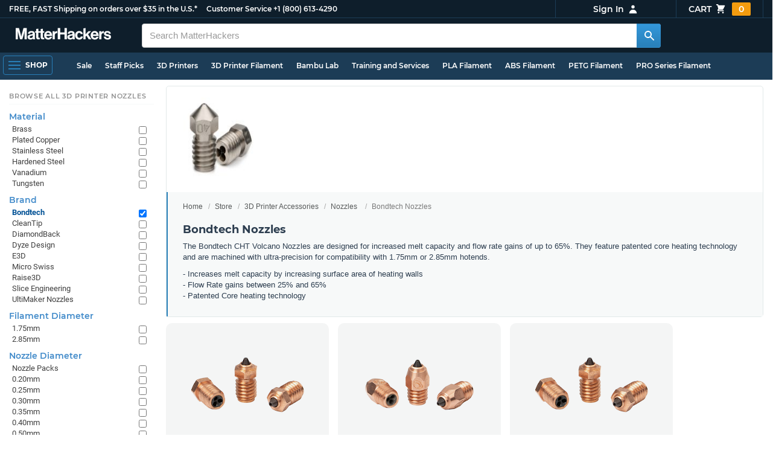

--- FILE ---
content_type: text/html; charset=utf-8
request_url: https://www.matterhackers.com/store/c/Nozzles/bondtech-nozzles?ref=mh-sidenav-R9JT9
body_size: 18278
content:
<!DOCTYPE html>
<html lang="en">
<head>
	<title>Bondtech Nozzles | MatterHackers</title>
	<meta name="viewport" content="width=device-width, initial-scale=1">
	<meta charset="utf-8">
	<meta name="lang" content="en">
	<meta http-equiv="content-language" content="en-us"/>
	<meta name="robots" content="index,follow,archive,max-image-preview:large">
	<meta http-equiv="X-UA-Compatible" content="IE=edge"/>

	<!-- css files -->
	<link rel="stylesheet" type="text/css" href="/stylesheets/20260122t003052_474873564071382092/public-plugins-legacy-bootstrap-partial.css">
	<link rel="stylesheet" type="text/css" href="/stylesheets/20260122t003052_474873564071382092/public-plugins.css">
	<link rel="stylesheet" type="text/css" href="/dynamic-stylesheets/20260122t003052_474873564071382092/public.css" media="all">
	
	<link rel="stylesheet" media="print" href="/dynamic-stylesheets/20260122t003052_474873564071382092/public-print.css">

	<meta name="description" content="Bondtech CHT Nozzles are made in-house with ultra-precision. These brass-coated nozzles with nickel-coated surfaces provide high melt capacity."/>
			<link rel="stylesheet" href="/stylesheets/20260122t003052_474873564071382092/public-collections.css">
			<link rel="canonical" href="https://www.matterhackers.com/store/c/bondtech-nozzles" />
	
	
	

	<!-- icons -->
	<link rel="icon" type="image/vnd.microsoft.icon" href="/favicon.ico">
	<link rel="apple-touch-icon" href="/static/apple-touch-icon.png">
	<link rel="shortcut icon" href="/favicon.ico" type="image/x-icon">
	<meta name="theme-color" content="#009BFF">
	
	<!-- social -->
	
	
				<meta property="og:title" content="Bondtech Nozzles | MatterHackers" />
				<meta property="og:image" content="https://img.matterhackers.com/g/Z3M6Ly9tYXR0ZXJoYWNrZXJzLWltYWdlcy83MTkwYjM0MDkwZWI0NDRiOGI0MDNhYzQzN2I2MjMxNw=w1200-h630-p"/>
				<meta property="og:image:width" content="1200" />
				<meta property="og:image:height" content="630" />
				<meta property="og:description" content="Bondtech CHT Nozzles are made in-house with ultra-precision. These brass-coated nozzles with nickel-coated surfaces provide high melt capacity." />
				<meta property="og:site_name" content="MatterHackers"/>
				<meta property="og:url" content="https://www.matterhackers.com/store/c/bondtech-nozzles" />
				<meta property="og:type" content="product" />
			
</head>








































<body>







<meta type='hidden' id='jsSeasonOfDealsActive' data-active="" data-status="complete">
<meta type='hidden' id='jsTempSaleActive' data-active="" data-status="complete">
<meta type='hidden' id='jsStrikeoutSaleActive' data-active="" data-status="complete">

<header class="top mh--dark-top-bar" id="nav-top">
	<div class="mh--bootstrap-container">
		<div class="top-title">
			<a href="/?ref=mh-top" class="top-site">MatterHackers</a>
			<a href="/support?ref=mh-top#shipping" class="top-tagline">FREE, FAST Shipping on orders over $35 in the U.S.*</a>
			<!-- Text for mobile banner -->
			<a href="/support?ref=mh-top#shipping" class="top-tagline-mobile">Free Shipping on +$35 orders in the U.S.*</a>
			<span class="top-contact">
				<a href="/contact?ref=mh-top" class="top-contact-title">Customer Service</a>
				<a href="tel:18006134290" class="top-contact-cta js-phone-number">+1 (800) 613-4290</a>
			</span>
		</div>

		<a href="/checkout/cart?ref=mh-nav" class="top-cart">
			Cart
			<svg xmlns="http://www.w3.org/2000/svg" class="top-cart-icon" viewBox="0 0 20 20" fill="currentColor">
				<path d="M3 1a1 1 0 000 2h1.22l.305 1.222a.997.997 0 00.01.042l1.358 5.43-.893.892C3.74 11.846 4.632 14 6.414 14H15a1 1 0 000-2H6.414l1-1H14a1 1 0 00.894-.553l3-6A1 1 0 0017 3H6.28l-.31-1.243A1 1 0 005 1H3zM16 16.5a1.5 1.5 0 11-3 0 1.5 1.5 0 013 0zM6.5 18a1.5 1.5 0 100-3 1.5 1.5 0 000 3z" />
			</svg>
			<span class="top-cart-count js-cart-count">...</span></a>

		<div class="top-account" data-view="closed">
			<div class="top-account-button js-account" id="js-account" data-account-status="signed-out">
				<span class="top-account-label js-account-username"></span>
				<svg xmlns="http://www.w3.org/2000/svg" class="top-account-icon" viewBox="0 0 20 20" fill="currentColor">
					<path fill-rule="evenodd" d="M10 9a3 3 0 100-6 3 3 0 000 6zm-7 9a7 7 0 1114 0H3z" clip-rule="evenodd" />
				</svg>
			</div>
			<div id="top-account-menu">
				<ul>
					<li><a href='/accounts/order-history?ref=mh-nav-dd'>Order History</a></li>
					<li><a href='/accounts/rewards?ref=mh-nav-dd'>My Rewards</a></li>
					<li><a href='/accounts/wishlists?ref=mh-nav-dd'>My Wishlist</a></li>
					<li><a href='/accounts/design-library?ref=mh-nav-dd'>Design Library</a></li>
					<li><a href='/accounts/settings?ref=mh-nav-dd'>Account Settings</a></li>
					<li><span class="js-account-logout">Logout</span></li>
				</ul>
			</div>
		</div>
	</div>
</header>

<nav class="mh--nav slide-menu" id="mh-navigation-hamburger"></nav>

<div
	id="js-navigation-hamburger-close"
	class="mh--nav-close"
>
	<svg
		class="mh--nav-close-x"
		height="25"
		width="25"
	><use href="/static/overlay-close-x.svg#close"></use></svg>
</div>

<nav class="nav" id="js-nav">
	<div class="mh--logo-search-bar">
		<div class="mh--bootstrap-container">
			<a href="/?ref=mh-nav-logo" class="nav-logo" id="nav-logo">
				<svg alt="MatterHackers" title='MatterHackers' id="nav-logo-1" xmlns="http://www.w3.org/2000/svg" viewBox="0 0 1090.5 132"><defs><style>.cls-1{fill:#fff;stroke:#fff;}</style></defs><g id="svg_1"><path id="svg_2" class="cls-1" d="m1.1.5h35.5c.3,0,.5.2.6.5l18,64c4.5,16.2,8.1,34.6,8.1,34.6h.4s3.4-18.5,7.9-34.6L89.6,1c0-.3.3-.5.5-.5h36.1c.3,0,.6.3.6.6v127.1c0,.3-.3.6-.6.6h-23c-.3,0-.6-.3-.6-.6h0V55.2c0-10.4,1.1-26.6,1.1-26.6h-.4s-2.9,15.1-5.6,24.4l-22,75.3c-.1.3-.3.4-.6.4h-24c-.3,0-.5-.2-.6-.4L29.3,53.1c-2.7-9.3-5.6-24.4-5.6-24.4h-.4s1.1,16.2,1.1,26.6v73c0,.3-.3.6-.6.6H1.1c-.3,0-.6-.3-.6-.6V1.1c0-.3.3-.6.6-.6h0Z"/><path id="svg_3" class="cls-1" d="m195.9,118.6h-.3c-4.7,7-11.3,12.4-27.1,12.4-18.8,0-32.1-9.9-32.1-28.2,0-20.3,16.5-26.7,37-29.6,15.3-2.2,22.3-3.4,22.3-10.4,0-6.6-5.2-11-15.4-11-11.2,0-16.8,4-17.7,12.4,0,.3-.3.5-.6.5h-20.6c-.3,0-.6-.3-.6-.6v-.1c1-15.9,13.1-29.7,39.6-29.7s38.8,12.4,38.8,33.9v46.8c0,6.8,1,10.8,3,12.6.1.1.2.3.2.5h0c0,.3-.3.6-.6.6h-22.6c-.2,0-.4-.1-.5-.2-1.4-1.8-2.3-6-2.8-9.9h0Zm.2-22.3v-12.8c0-.3-.3-.6-.6-.6-.1,0-.2,0-.3.1-4.3,2.2-10.5,3.6-16.2,4.9-12.8,2.9-19,5.7-19,14.4s5.8,11.7,14.4,11.7c14-.1,21.7-8.7,21.7-17.7h0Z"/><path id="svg_4" class="cls-1" d="m319.2,110.9c-5.4,0-9.2-2.3-9.2-9.2v-48.2c0-.3.3-.6.6-.6h14.6c.3,0,.6-.3.6-.6v-14.9c0-.3-.3-.6-.6-.6h-14.6c-.3,0-.6-.3-.6-.6V8.7c0-.3-.3-.6-.6-.6h0l-22.7,3.6c-.3,0-.6.3-.6.6h0v23.9c0,.3-.3.6-.6.6h-26.3c-.3,0-.6-.3-.6-.6V8.7c0-.3-.3-.6-.6-.6l-22.7,3c-.3,0-.6.3-.6.6v24.5c0,.3-.3.6-.6.6h-11.5c-.3,0-.6.3-.6.6h0v14.9c0,.3.3.6.6.6h11.5c.3,0,.6.3.6.6h0v53.4c0,17.4,13.1,22.1,25,22.1,7.9,0,13-.2,14.7-.3.3,0,.6-.3.6-.6v-16.7c0-.3-.3-.6-.6-.6h0c-1.3,0-4.2.2-6.5.2-5.4,0-9.2-2.3-9.2-9.2v-48.3c0-.3.3-.6.6-.6h26.2c.3,0,.6.3.6.6v53.4c0,17.4,13.1,22.1,24.9,22.1,7.9,0,13-.2,14.7-.3.3,0,.6-.3.6-.6v-16.7c0-.3-.3-.6-.6-.6h0c-1.3,0-4.2.1-6.5.1h0Z"/><path id="svg_5" class="cls-1" d="m325.9,82.7c0-27.3,18.5-48.5,45.4-48.5,29.4,0,45.2,22.3,45.4,54.8,0,.3-.3.6-.6.6h-65.5c-.3,0-.6.3-.6.6v.1c2,13.8,9.8,22.3,23.4,22.3,9.3,0,14.9-4.2,17.6-10.9.1-.2.3-.4.6-.4h22.9c.3,0,.6.3.6.6v.1c-3.7,16-18.2,29.4-41.5,29.4-30.4.1-47.7-21.2-47.7-48.7h0Zm25.2-9.9h39.5c.3,0,.6-.3.6-.6v-.1c-1-11.3-8.6-19.1-19.5-19.1-12.7,0-19,7.4-21.2,19-.1.3.2.7.5.7,0,.1.1.1.1.1Z"/><path id="svg_6" class="cls-1" d="m445.9,51.5h.5c5.6-10.4,11.8-15.8,22.6-15.8,1.8-.1,3.6.1,5.3.6.3.1.4.3.4.6v20.9h-.6c-16-1.6-27.4,6.8-27.4,26.2v44.2c0,.3-.3.6-.6.6h-23.2c-.3,0-.6-.3-.6-.6V37.4c0-.3.3-.6.6-.6h22.3c.3,0,.6.3.6.6h0v14.1h.1Z"/><path id="svg_7" class="cls-1" d="m482.8.5h24.8c.3,0,.6.3.6.6v49c0,.3.3.6.6.6h49.2c.3,0,.6-.3.6-.6V1.1c0-.3.3-.6.6-.6h24.8c.3,0,.6.3.6.6v127.1c0,.3-.3.6-.6.6h-24.8c-.3,0-.6-.3-.6-.6v-55.3c0-.3-.3-.6-.6-.6h-49.2c-.3,0-.6.3-.6.6v55.3c0,.3-.3.6-.6.6h-24.8c-.3,0-.6-.3-.6-.6V1.1c0-.3.2-.6.6-.6h0Z"/><path id="svg_8" class="cls-1" d="m650.8,118.6h-.4c-4.7,7-11.3,12.4-27.1,12.4-18.8,0-32.1-9.9-32.1-28.2,0-20.3,16.5-26.7,37-29.6,15.2-2.2,22.2-3.4,22.2-10.4,0-6.6-5.2-11-15.4-11-11.2,0-16.8,4-17.7,12.4,0,.3-.3.5-.6.5h-20.5c-.3,0-.6-.3-.6-.6h0c1-15.9,13.1-29.7,39.6-29.7s38.8,12.4,38.8,33.9v46.8c0,6.8,1,10.8,3,12.6.1.1.2.3.2.5h0c0,.3-.3.6-.6.6h-22.6c-.2,0-.4-.1-.5-.2-1.4-1.9-2.2-6.1-2.7-10h0Zm.1-22.3v-12.8c0-.3-.3-.6-.6-.6-.1,0-.2,0-.3.1-4.3,2.2-10.5,3.6-16.2,4.9-12.7,2.9-19,5.7-19,14.4s5.7,11.7,14.3,11.7c14.1-.1,21.8-8.7,21.8-17.7h0Z"/><path id="svg_9" class="cls-1" d="m679.9,82.9c0-27.5,18-48.6,45.9-48.6,23.6,0,38.2,13.5,41.7,33,0,.3-.2.7-.5.7h-22.8c-.3,0-.5-.2-.6-.5-1.8-7.8-8-13.7-16.8-13.7-14.7,0-22.2,11.3-22.2,29.1s7,29.1,21.9,29.1c9.7,0,16.6-5,18.4-15.1,0-.3.3-.5.6-.5h22.3c.3,0,.6.3.6.6h0c-1.9,19.2-17.1,34.5-41.4,34.5-28.9,0-47.1-21.2-47.1-48.6h0Z"/><path id="svg_10" class="cls-1" d="m809.4,87.4l-9.9,10.2c-.1.1-.2.3-.2.4v30.2c0,.3-.3.6-.6.6h-23c-.3,0-.6-.3-.6-.6V4.7c0-.3.3-.6.6-.6l23-3.6c.3,0,.6.3.6.6v68.9c0,.3.3.6.7.6.1,0,.2-.1.3-.1l31.4-33.5c.1-.1.3-.2.4-.2h27.6c.3,0,.6.3.6.6,0,.1-.1.3-.1.4l-32.6,33.6c-.2.2-.2.5-.1.8l37.2,55.7c.2.3.1.7-.2.8-.1.1-.2.1-.3.1h-28.1c-.2,0-.4-.1-.5-.3l-25.2-41c-.2-.3-.5-.4-.8-.3-.1.1-.2.1-.2.2h0Z"/><path id="svg_11" class="cls-1" d="m857.9,82.7c0-27.3,18.5-48.5,45.4-48.5,29.4,0,45.2,22.3,45.4,54.8,0,.3-.3.6-.6.6h-65.4c-.3,0-.6.3-.6.6v.1c2,13.8,9.8,22.3,23.4,22.3,9.3,0,14.9-4.2,17.6-10.9.1-.2.3-.4.6-.4h22.8c.3,0,.6.3.6.6v.1c-3.7,16-18.2,29.4-41.5,29.4-30.5.1-47.7-21.2-47.7-48.7h0Zm25.1-9.9h39.5c.3,0,.6-.3.6-.6v-.1c-1-11.3-8.6-19.1-19.5-19.1-12.7,0-18.9,7.4-21.2,19-.1.3.2.7.5.7,0,.1.1.1.1.1h0Z"/><path id="svg_12" class="cls-1" d="m979.3,51.5h.5c5.6-10.4,11.8-15.8,22.6-15.8,1.8-.1,3.6.1,5.3.6.3.1.4.3.4.6v20.9h-.6c-16-1.6-27.4,6.8-27.4,26.2v44.2c0,.3-.3.6-.6.6h-23.2c-.3,0-.6-.3-.6-.6V37.4c0-.3.3-.6.6-.6h22.3c.3,0,.6.3.6.6l.1,14.1h0Z"/><path id="svg_13" class="cls-1" d="m1008.8,99h21.4c.3,0,.6.2.6.5,1.8,10.2,9.2,14.7,20,14.7s16.9-4.1,16.9-10.6c0-8.8-11.7-9.7-24.2-12.2-16.5-3.2-32.7-7.7-32.7-27.8s16.5-29.4,37.5-29.4c23.9,0,37.4,11.7,39.4,29.8,0,.3-.2.6-.5.7h-20.9c-.3,0-.6-.2-.6-.5-1.2-9.5-7.5-12.9-17.7-12.9-9.5,0-15.8,3.6-15.8,10.2,0,7.9,12.2,8.6,25.3,11.3,15.4,3.2,32.5,7.5,32.5,29.1,0,18.5-15.8,29.6-38.8,29.6-26.4,0-41.3-12.6-43-31.8,0-.3.3-.6.6-.7h0Z"/></g></svg>
			</a>

			<div class="nav-deliver" id="nav-deliver">
				<div class="nav-deliver-button" id="js-nav-deliver-button">
					<svg xmlns="http://www.w3.org/2000/svg" class="nav-deliver-icon" viewBox="0 0 20 20" fill="currentColor">
						<path fill-rule="evenodd" d="M5.05 4.05a7 7 0 119.9 9.9L10 18.9l-4.95-4.95a7 7 0 010-9.9zM10 11a2 2 0 100-4 2 2 0 000 4z" clip-rule="evenodd" />
					</svg>
					<div class="nav-deliver-text">
						<div class="nav-deliver-label">Delivering to</div>
						<div class="nav-deliver-zipcode" id="js-nav-deliver-zipcode"> - </div>
					</div>
				</div>
			</div>

			<div class="nav-search" id="nav-search">
				<div class="input-group">
					<input type="text" class="form-control" value='' placeholder="Search MatterHackers" id="js-nav-search-input" enterkeyhint="search" autocomplete="off" autocorrect="off" autocapitalize="off" enterkeyhint="go" spellcheck="false"  />

					<span class="input-group-btn">
						<button class="btn" type="button" id="js-nav-search-button" aria-label="Search MatterHackers">
							<svg xmlns="http://www.w3.org/2000/svg" class="nav-search-icon" viewBox="0 0 20 20" fill="currentColor">
								<path fill-rule="evenodd" d="M8 4a4 4 0 100 8 4 4 0 000-8zM2 8a6 6 0 1110.89 3.476l4.817 4.817a1 1 0 01-1.414 1.414l-4.816-4.816A6 6 0 012 8z" clip-rule="evenodd" />
							</svg>
						</button>
					</span>
				</div>
				<div id="js-search-autocomplete" class="search-autocomplete"></div>
			</div>

			<div class="nav-personal">
				<div class="nav-cart">
					<a href="/checkout/cart?ref=mh-nav-cart" class="nav-cart-button">
						<svg xmlns="http://www.w3.org/2000/svg" class="nav-cart-icon" viewBox="0 0 20 20" fill="currentColor">
							<path d="M3 1a1 1 0 000 2h1.22l.305 1.222a.997.997 0 00.01.042l1.358 5.43-.893.892C3.74 11.846 4.632 14 6.414 14H15a1 1 0 000-2H6.414l1-1H14a1 1 0 00.894-.553l3-6A1 1 0 0017 3H6.28l-.31-1.243A1 1 0 005 1H3zM16 16.5a1.5 1.5 0 11-3 0 1.5 1.5 0 013 0zM6.5 18a1.5 1.5 0 100-3 1.5 1.5 0 000 3z" />
						</svg>
						<span class="nav-cart-count js-cart-count">...</span>
					</a>
				</div>

				<div class="nav-account" data-view="closed">
					<div class="nav-account-button js-account" data-account-status="signed-out">
						<svg xmlns="http://www.w3.org/2000/svg" class="nav-account-icon" viewBox="0 0 20 20" fill="currentColor">
							<path fill-rule="evenodd" d="M10 9a3 3 0 100-6 3 3 0 000 6zm-7 9a7 7 0 1114 0H3z" clip-rule="evenodd" />
						</svg>
						<span class="nav-account-label js-account-username"></span>
					</div>

					<div id="nav-account-menu">
						<ul>
							<li><a href='/accounts/order-history?ref=mh-nav-account'>Order History</a></li>
							<li><a href='/accounts/rewards?ref=mh-nav-account'>My Rewards</a></li>
							<li><a href='/accounts/wishlists?ref=mh-nav-account'>My Wishlist</a></li>
							<li><a href='/accounts/design-library?ref=mh-nav-account'>Design Library</a></li>
							<li><a href='/accounts/settings?ref=mh-nav-account'>Account Settings</a></li>
							<li><span class="js-account-logout">Logout</span></li>
						</ul>
					</div>
				</div>
			</div>
		</div>
	</div>

	<div class="mh--hamburger-quicklinks-bar">
		<div class="mh--bootstrap-container">
			<button type="button"
				aria-label="Open Navigation"
				class="mh--hamburger slide-menu__control"
				id="js-navigation-hamburger"
				data-active="1"
				data-target="mh-navigation-hamburger"
				data-action="open"
			>
				<div class="hamburger-bars">
					<span class="bar"></span>
					<span class="bar"></span>
					<span class="bar"></span>
				</div>
				<span class="hamburger-label">Shop</span>
			</button>

			<ul class="mh--quicklinks" id="mh--quicklinks-guest" data-cache-id="_nav_quicklinks_snake_guest_and_user_html_2025" style="display:none;"><li class="nav-snake-deals nav-snake-deals"><a href="/store/c/deals?ref=mh-nav-quick" data-text="Sale">Sale</a></li><li class="nav-snake-staff-picks-from-matterhackers"><a href="/store/c/staff-picks-from-matterhackers?ref=mh-nav-quick" data-text="Staff Picks">Staff Picks</a></li><li class="nav-snake-3d-printers"><a href="/store/c/3d-printers?ref=mh-nav-quick" data-text="3D Printers">3D Printers</a></li><li class="nav-snake-3d-printer-filament"><a href="/store/c/3d-printer-filament?ref=mh-nav-quick" data-text="3D Printer Filament">3D Printer Filament</a></li><li class="nav-snake-bambu-lab"><a href="/store/c/bambu-lab?ref=mh-nav-quick" data-text="Bambu Lab">Bambu Lab</a></li><li class="nav-snake-training-and-services"><a href="/store/c/training-and-services?ref=mh-nav-quick" data-text="Training and Services">Training and Services</a></li><li class="nav-snake-"><a href="/store/c/PLA?ref=mh-nav-quick" data-text="PLA Filament">PLA Filament</a></li><li class="nav-snake-"><a href="/store/c/ABS?ref=mh-nav-quick" data-text="ABS Filament">ABS Filament</a></li><li class="nav-snake-"><a href="/store/c/PET?ref=mh-nav-quick" data-text="PETG Filament">PETG Filament</a></li><li class="nav-snake-pro-series-filament"><a href="/store/c/pro-series-filament?ref=mh-nav-quick" data-text="PRO Series Filament">PRO Series Filament</a></li><li class="nav-snake-mh-build-series"><a href="/store/c/mh-build-series?ref=mh-nav-quick" data-text="MH Build Series Filament">MH Build Series Filament</a></li><li class="nav-snake-3d-printer-resins"><a href="/store/c/3d-printer-resins?ref=mh-nav-quick" data-text="3D Printer Resins">3D Printer Resins</a></li><li class="nav-snake-cnc-machines"><a href="/store/c/cnc-machines?ref=mh-nav-quick" data-text="CNC Machines">CNC Machines</a></li><li class="nav-snake-laser-cutters-engravers"><a href="/store/c/laser-cutters-engravers?ref=mh-nav-quick" data-text="Laser Cutters & Engravers">Laser Cutters & Engravers</a></li><li class="nav-snake-nav-snake-on-clearance clearance-items"><a href="/store/c/clearance-items?ref=mh-nav-quick" data-text="Clearance">Clearance <span class="nav-snake-pill nav-snake-on-clearance-pill">Clearance</span></a></li><li class="nav-snake-ultimaker-3d-printers"><a href="/store/c/ultimaker-3d-printers?ref=mh-nav-quick" data-text="UltiMaker 3D Printers">UltiMaker 3D Printers</a></li><li class="nav-snake-ylon"><a href="/store/c/NylonX?ref=mh-nav-quick" data-text="NylonX">NylonX</a></li><li class="nav-snake-matterhackers-quantum-pla"><a href="/store/c/matterhackers-quantum-pla?ref=mh-nav-quick" data-text="Quantum Dual-Color PLA">Quantum Dual-Color PLA</a></li><li class="nav-snake-new"><a href="/store/c/new?ref=mh-nav-quick" data-text="New!">New!</a></li></ul><ul class="mh--quicklinks" id="mh--quicklinks-user" data-cache-id="_nav_quicklinks_snake_guest_and_user_html_2025" style="display:none;"><li class="nav-snake-deals nav-snake-deals"><a href="/store/c/deals?ref=mh-nav-quick" data-text="Sale">Sale</a></li><li class="nav-snake-staff-picks-from-matterhackers"><a href="/store/c/staff-picks-from-matterhackers?ref=mh-nav-quick" data-text="Staff Picks">Staff Picks</a></li><li class="nav-snake-training-and-services"><a href="/store/c/training-and-services?ref=mh-nav-quick" data-text="Training and Services">Training and Services</a></li><li class="nav-snake-"><a href="/store/c/PLA?ref=mh-nav-quick" data-text="PLA Filament">PLA Filament</a></li><li class="nav-snake-"><a href="/store/c/ABS?ref=mh-nav-quick" data-text="ABS Filament">ABS Filament</a></li><li class="nav-snake-"><a href="/store/c/PET?ref=mh-nav-quick" data-text="PETG Filament">PETG Filament</a></li><li class="nav-snake-ylon"><a href="/store/c/NylonX?ref=mh-nav-quick" data-text="NylonX">NylonX</a></li><li class="nav-snake-3d-printer-filament"><a href="/store/c/3d-printer-filament?ref=mh-nav-quick" data-text="3D Printer Filament">3D Printer Filament</a></li><li class="nav-snake-nav-snake-on-clearance clearance-items"><a href="/store/c/clearance-items?ref=mh-nav-quick" data-text="Clearance">Clearance <span class="nav-snake-pill nav-snake-on-clearance-pill">Clearance</span></a></li><li class="nav-snake-3d-printers"><a href="/store/c/3d-printers?ref=mh-nav-quick" data-text="3D Printers">3D Printers</a></li><li class="nav-snake-bambu-lab"><a href="/store/c/bambu-lab?ref=mh-nav-quick" data-text="Bambu Lab">Bambu Lab</a></li><li class="nav-snake-metal-3d-printing"><a href="/store/c/metal-3d-printing?ref=mh-nav-quick" data-text="Metal 3D Printing">Metal 3D Printing</a></li><li class="nav-snake-matterhackers-quantum-pla"><a href="/store/c/matterhackers-quantum-pla?ref=mh-nav-quick" data-text="Quantum Dual-Color PLA">Quantum Dual-Color PLA</a></li><li class="nav-snake-pro-series-filament"><a href="/store/c/pro-series-filament?ref=mh-nav-quick" data-text="PRO Series Filament">PRO Series Filament</a></li><li class="nav-snake-mh-build-series"><a href="/store/c/mh-build-series?ref=mh-nav-quick" data-text="MH Build Series Filament">MH Build Series Filament</a></li><li class="nav-snake-3d-printer-resins"><a href="/store/c/3d-printer-resins?ref=mh-nav-quick" data-text="3D Printer Resins">3D Printer Resins</a></li><li class="nav-snake-new"><a href="/store/c/new?ref=mh-nav-quick" data-text="New!">New!</a></li><li class="nav-snake-flexible-filament"><a href="/store/c/flexible-filament?ref=mh-nav-quick" data-text="Flexible Filament">Flexible Filament</a></li><li class="nav-snake-engineering-grade-filament"><a href="/store/c/engineering-grade-filament?ref=mh-nav-quick" data-text="Engineering Grade Filament">Engineering Grade Filament</a></li><li class="nav-snake-cnc-bits-routers-and-cutters"><a href="/store/c/cnc-bits-routers-and-cutters?ref=mh-nav-quick" data-text="CNC End Mills and Router Bits">CNC End Mills and Router Bits</a></li></ul>
		</div>
	</div>
</nav>












<div class="mh--hamburger-quicklinks-bar mh--hotdog-quicklinks-secondary" style="display:none;">
										<div class="mh--bootstrap-container">
											<ul class="mh--quicklinks">
											<li class="main"><a href="/store/c/Nozzles?ref=mh-subnav-O06B2">All 3D Printer Nozzles</a></li><li><a href="/store/c/3d-solex?ref=mh-subnav-MXQOH">3D Solex Nozzles</a></li><li><a href="/store/c/bondtech-nozzles?ref=mh-subnav-MXQOH">Bondtech Nozzles</a></li><li><a href="/store/c/Brass_Nozzles?ref=mh-subnav-MXQOH">Brass Nozzles</a></li><li><a href="/store/c/CleanTip_Nozzles?ref=mh-subnav-MXQOH">CleanTip Nozzles</a></li><li><a href="/store/c/diamondback-nozzles?ref=mh-subnav-MXQOH">DiamondBack High Precision Nozzles</a></li><li><a href="/store/c/e3d-nozzles?ref=mh-subnav-MXQOH">E3D Nozzles</a></li><li><a href="/store/c/micro-swiss-nozzles?ref=mh-subnav-MXQOH">Micro Swiss Nozzles</a></li><li><a href="/store/c/olsson-ruby?ref=mh-subnav-MXQOH">Olsson Ruby Nozzles</a></li><li><a href="/store/c/raise3d-nozzles?ref=mh-subnav-MXQOH">Raise3D Nozzles</a></li><li><a href="/store/c/slice-engineering-mosquito-3d-printer-nozzles?ref=mh-subnav-MXQOH">Slice Engineering Nozzles</a></li><li><a href="/store/c/specialty-nozzles?ref=mh-subnav-MXQOH">Specialty Nozzles</a></li><li><a href="/store/c/tungsten-3d-printer-nozzles?ref=mh-subnav-MXQOH">Tungsten Nozzles</a></li>
											</ul>
										</div>
									</div>

<div class="mh--page-container">
	<div class="mh--page-content content mh--page-content-w-sidebar content-with-sidebar" id="jsPageContent">
		
		<div class="mh--page-primary jsPageContent"><div class="page-collection has-widget-image">
	

	<section class="page-description">
		
		<div class="page-image">
			<picture>
				<source srcset="https://img.matterhackers.com/g/Z3M6Ly9tYXR0ZXJoYWNrZXJzLWltYWdlcy83MTkwYjM0MDkwZWI0NDRiOGI0MDNhYzQzN2I2MjMxNw=w175-h175-rw-e365-c0xffffff-rj-pd" type="image/webp" />
				<img src="https://img.matterhackers.com/g/Z3M6Ly9tYXR0ZXJoYWNrZXJzLWltYWdlcy83MTkwYjM0MDkwZWI0NDRiOGI0MDNhYzQzN2I2MjMxNw=w175-h175-e365-c0xffffff-rj-pd" alt="Bondtech Nozzles" title="Bondtech Nozzles" width="175" height="175" fetchpriority="high" />
			</picture>
		</div>
		

		<div class="page-seo">
			<div class="page-title">
				<nav role="navigation">
					<ol class="breadcrumb">
						<li><a href="/?ref=c-MXQOH-bc">Home</a></li>
						<li><a href="/store?ref=c-MXQOH-bc">Store</a></li>
						
						<li><a href="/store/c/printer-accessories?ref=c-MXQOH-bc">3D Printer Accessories</a></li>
						
						<li><a href="/store/c/printer-accessories/Nozzles?ref=c-MXQOH-bc">Nozzles</a></li>
						
						<li class="active">Bondtech Nozzles</li>
					</ol>
				</nav>

				<h1>Bondtech Nozzles</h1>
			</div>
			
			<div class="page-read">
				<div class="page-read-content">
					
					<p>The Bondtech CHT Volcano Nozzles are designed for increased melt capacity and flow rate gains of up to 65%. They feature patented core heating technology and are machined with ultra-precision for compatibility with 1.75mm or 2.85mm hotends.</p>
<p>- Increases melt capacity by increasing surface area of heating walls<br />- Flow Rate gains between 25% and 65%<br />- Patented Core heating technology</p>
					
				</div>
				<p class="page-read-cta" style="display:none;"><a href="#" class="cta">More information</a></p>
			</div>
			
		</div>
	</section>

	

	<div class="page-content">
		<main class="main">
			<div class="box--title box js-product-title" style="display: none; align-items:center">
				<div class="js-filter-result-box" style="display: none"><div class="js-collection-count"></div> <div id="filteredResults">Filtered Results</div></div>
				<div class="collect-filter-clear-link css-link" style="display: none">Clear Filters</div>
				<div class="collection-tag-list" style="display: none"></div>
			</div>

			<button class="sidebar-button" id="jsCollectionBrowseMobile" data-view="closed">
				Browse Categories
				<svg xmlns="http://www.w3.org/2000/svg" viewBox="0 0 20 20" fill="currentColor">
					<path d="M5 4a1 1 0 00-2 0v7.268a2 2 0 000 3.464V16a1 1 0 102 0v-1.268a2 2 0 000-3.464V4zM11 4a1 1 0 10-2 0v1.268a2 2 0 000 3.464V16a1 1 0 102 0V8.732a2 2 0 000-3.464V4zM16 3a1 1 0 011 1v7.268a2 2 0 010 3.464V16a1 1 0 11-2 0v-1.268a2 2 0 010-3.464V4a1 1 0 011-1z"></path>
				</svg>
			</button>

			<div class="products-container product-lg-4" data-js-display-class="product-lg-4">
				
				<div class='product-single widget-single ' data-product-key='ag1zfm1oLXBscy1wcm9kchgLEgpQcm9kdWN0U2t1IghNWVdORkY0Uww' data-product-loaded='true' data-tag='' data-widget-type='sku' data-ref='collection-product' data-product-status='available'>
				<div class="product-single-container " data-p="3990" data-brand="Bondtech" data-src="10000" data-siu="3899" data-sim="3064" data-sale="0" data-cl="0" data-rf="0" data-cache="widget:product:sku:1:ag1zfm1oLXBscy1wcm9kchgLEgpQcm9kdWN0U2t1IghNWVdORkY0Uww">
					<a class="product-meta" href='/store/l/bondtech-cht-bimetal-coated-nozzles/sk/MYWNFF4S'>
						<div class="product-tags-stacked"><span class="product-tag-bestseller">Best Seller</span> <span class="product-tag-staff-pick">Expert Pick</span></div>
						
						<div class="product-image product-image-hover-secondary"><picture><source srcset="https://lh3.googleusercontent.com/uFo7RS8VLqAUy2Cb-alGpOvIYqWn0XIXUceGO0sgYdtstb3Mb1tixFT_YUiAVnZSQKRcTy1hvzmcxf0bSCjzFV_E5EzHU57_Hs2Itw=w230-rw-e365" type="image/webp"><img src="https://lh3.googleusercontent.com/uFo7RS8VLqAUy2Cb-alGpOvIYqWn0XIXUceGO0sgYdtstb3Mb1tixFT_YUiAVnZSQKRcTy1hvzmcxf0bSCjzFV_E5EzHU57_Hs2Itw=w230-e365" alt='Bondtech CHT BiMetal M6 Coated Nozzle - 0.60mm' title='Bondtech CHT BiMetal M6 Coated Nozzle - 0.60mm' loading='lazy' width='230' height='173'></picture><picture><source srcset="https://lh3.googleusercontent.com/LxppaECOaCys0wsY2M-dbbfLOXOiHIlosriWxehLrp_XxZ_zL6hb5pFPYF9BsVTeIWb4VMcHjH4WU1CXzQXnEMTw_mX-aWChb-wFHg=w230-rw-e365" type="image/webp"><img src="https://lh3.googleusercontent.com/LxppaECOaCys0wsY2M-dbbfLOXOiHIlosriWxehLrp_XxZ_zL6hb5pFPYF9BsVTeIWb4VMcHjH4WU1CXzQXnEMTw_mX-aWChb-wFHg=s240-e365" alt='Bondtech CHT BiMetal M6 Coated Nozzle - 0.60mm' title='Bondtech CHT BiMetal M6 Coated Nozzle - 0.60mm' loading='lazy' width='230' height='173' class='product-image-secondary'></picture></div>
						<div class="product-brand">Bondtech</div>
						<div class="product-title">Bondtech CHT BiMetal M6 Coated Nozzle - 0.60mm</div>
						<div class="product-desc"><ul class="product-tags" data-cache="product_sku:deepest_collection:v2:ag1zfm1oLXBscy1wcm9kchgLEgpQcm9kdWN0U2t1IghNWVdORkY0Uww"><li>Bondtech</li><li>Specialty</li></ul></div>
						<div class="product-rating" data-rating="5.0" data-remainder="0" title="100% success rating based on 10+ recent sales"><span class="product-rating-star"></span><span class="product-rating-star"></span><span class="product-rating-star"></span><span class="product-rating-star"></span><span class="product-rating-star"></span></div>
						<div class="product-price"><sup>$</sup>39<sup>90</sup></div>
					</a>
					<div class="product-cta">
						<span class='product-btn product-addtocart add-to-cart-button' data-item-key='ag1zfm1oLXBscy1wcm9kchgLEgpQcm9kdWN0U2t1IghNWVdORkY0Uww' data-loading-text='adding...' data-loading-text-complete='Add to Cart'>Add to Cart</span>
								<input class='add-to-cart-quantity' data-item-key='ag1zfm1oLXBscy1wcm9kchgLEgpQcm9kdWN0U2t1IghNWVdORkY0Uww' type='hidden' value='1'/>
					</div>
				</div>
				</div><div class='product-single widget-single ' data-product-key='ag1zfm1oLXBscy1wcm9kchgLEgpQcm9kdWN0U2t1IghNWVI2QThNSAw' data-product-loaded='true' data-tag='' data-widget-type='sku' data-ref='collection-product' data-product-status='available'>
				<div class="product-single-container " data-p="3990" data-brand="Bondtech" data-src="10000" data-siu="5107" data-sim="3562" data-sale="0" data-cl="0" data-rf="0" data-cache="widget:product:sku:1:ag1zfm1oLXBscy1wcm9kchgLEgpQcm9kdWN0U2t1IghNWVI2QThNSAw">
					<a class="product-meta" href='/store/l/bondtech-cht-bimetal-coated-nozzles/sk/MYR6A8MH'>
						<div class="product-tags-stacked"><span class="product-tag-bestseller">Best Seller</span> <span class="product-tag-staff-pick">Expert Pick</span></div>
						
						<div class="product-image product-image-hover-secondary"><picture><source srcset="https://lh3.googleusercontent.com/CaLvdE0_aO7D1RsN2Ff3jAyDX6xMY4kUtQoIMmEEJ3KmUYpO8lIOiewDjBoHh0sMykZGGZjcgNw5tzq2pYwqMAk3_oRlal6IMA4=w230-rw-e365" type="image/webp"><img src="https://lh3.googleusercontent.com/CaLvdE0_aO7D1RsN2Ff3jAyDX6xMY4kUtQoIMmEEJ3KmUYpO8lIOiewDjBoHh0sMykZGGZjcgNw5tzq2pYwqMAk3_oRlal6IMA4=w230-e365" alt='Bondtech CHT BiMetal MK8 Coated Nozzle - 0.40mm' title='Bondtech CHT BiMetal MK8 Coated Nozzle - 0.40mm' loading='lazy' width='230' height='173'></picture><picture><source srcset="https://lh3.googleusercontent.com/LxppaECOaCys0wsY2M-dbbfLOXOiHIlosriWxehLrp_XxZ_zL6hb5pFPYF9BsVTeIWb4VMcHjH4WU1CXzQXnEMTw_mX-aWChb-wFHg=w230-rw-e365" type="image/webp"><img src="https://lh3.googleusercontent.com/LxppaECOaCys0wsY2M-dbbfLOXOiHIlosriWxehLrp_XxZ_zL6hb5pFPYF9BsVTeIWb4VMcHjH4WU1CXzQXnEMTw_mX-aWChb-wFHg=s240-e365" alt='Bondtech CHT BiMetal MK8 Coated Nozzle - 0.40mm' title='Bondtech CHT BiMetal MK8 Coated Nozzle - 0.40mm' loading='lazy' width='230' height='173' class='product-image-secondary'></picture></div>
						<div class="product-brand">Bondtech</div>
						<div class="product-title">Bondtech CHT BiMetal MK8 Coated Nozzle - 0.40mm</div>
						<div class="product-desc"><ul class="product-tags" data-cache="product_sku:deepest_collection:v2:ag1zfm1oLXBscy1wcm9kchgLEgpQcm9kdWN0U2t1IghNWVI2QThNSAw"><li>Bondtech</li><li>Specialty</li></ul></div>
						
						<div class="product-price"><sup>$</sup>39<sup>90</sup></div>
					</a>
					<div class="product-cta">
						<span class='product-btn product-addtocart add-to-cart-button' data-item-key='ag1zfm1oLXBscy1wcm9kchgLEgpQcm9kdWN0U2t1IghNWVI2QThNSAw' data-loading-text='adding...' data-loading-text-complete='Add to Cart'>Add to Cart</span>
								<input class='add-to-cart-quantity' data-item-key='ag1zfm1oLXBscy1wcm9kchgLEgpQcm9kdWN0U2t1IghNWVI2QThNSAw' type='hidden' value='1'/>
					</div>
				</div>
				</div><div class='product-single widget-single ' data-product-key='ag1zfm1oLXBscy1wcm9kchgLEgpQcm9kdWN0U2t1IghNV1lQTjZQMQw' data-product-loaded='true' data-tag='' data-widget-type='sku' data-ref='collection-product' data-product-status='available'>
				<div class="product-single-container " data-p="3990" data-brand="Bondtech" data-src="-1" data-siu="-1" data-sim="999999999" data-sale="0" data-cl="0" data-rf="0" data-cache="widget:product:sku:1:ag1zfm1oLXBscy1wcm9kchgLEgpQcm9kdWN0U2t1IghNV1lQTjZQMQw">
					<a class="product-meta" href='/store/l/bondtech-cht-bimetal-coated-nozzles/sk/MWYPN6P1'>
						<div class="product-tags-stacked"><span class="product-tag-bestseller">Best Seller</span> <span class="product-tag-staff-pick">Expert Pick</span></div>
						
						<div class="product-image product-image-hover-secondary"><picture><source srcset="https://lh3.googleusercontent.com/Bw4kFl5Ym0b7mQSWPA5ras4BfYMUQKpqndnVtBnRA49GhogSNGwEorYK1DkbWTgsgqzxR2rhFxNKvHtgEXn0aqfwHN1BcXcHFyekzQ=w230-rw-e365" type="image/webp"><img src="https://lh3.googleusercontent.com/Bw4kFl5Ym0b7mQSWPA5ras4BfYMUQKpqndnVtBnRA49GhogSNGwEorYK1DkbWTgsgqzxR2rhFxNKvHtgEXn0aqfwHN1BcXcHFyekzQ=w230-e365" alt='Bondtech CHT BiMetal M6 Coated Nozzle - 1.00mm' title='Bondtech CHT BiMetal M6 Coated Nozzle - 1.00mm' loading='lazy' width='230' height='173'></picture><picture><source srcset="https://lh3.googleusercontent.com/LxppaECOaCys0wsY2M-dbbfLOXOiHIlosriWxehLrp_XxZ_zL6hb5pFPYF9BsVTeIWb4VMcHjH4WU1CXzQXnEMTw_mX-aWChb-wFHg=w230-rw-e365" type="image/webp"><img src="https://lh3.googleusercontent.com/LxppaECOaCys0wsY2M-dbbfLOXOiHIlosriWxehLrp_XxZ_zL6hb5pFPYF9BsVTeIWb4VMcHjH4WU1CXzQXnEMTw_mX-aWChb-wFHg=s240-e365" alt='Bondtech CHT BiMetal M6 Coated Nozzle - 1.00mm' title='Bondtech CHT BiMetal M6 Coated Nozzle - 1.00mm' loading='lazy' width='230' height='173' class='product-image-secondary'></picture></div>
						<div class="product-brand">Bondtech</div>
						<div class="product-title">Bondtech CHT BiMetal M6 Coated Nozzle - 1.00mm</div>
						<div class="product-desc"><ul class="product-tags" data-cache="product_sku:deepest_collection:v2:ag1zfm1oLXBscy1wcm9kchgLEgpQcm9kdWN0U2t1IghNV1lQTjZQMQw"><li>Bondtech</li><li>Specialty</li></ul></div>
						
						<div class="product-price"><sup>$</sup>39<sup>90</sup></div>
					</a>
					<div class="product-cta">
						<span class='product-btn product-addtocart add-to-cart-button' data-item-key='ag1zfm1oLXBscy1wcm9kchgLEgpQcm9kdWN0U2t1IghNV1lQTjZQMQw' data-loading-text='adding...' data-loading-text-complete='Add to Cart'>Add to Cart</span>
								<input class='add-to-cart-quantity' data-item-key='ag1zfm1oLXBscy1wcm9kchgLEgpQcm9kdWN0U2t1IghNV1lQTjZQMQw' type='hidden' value='1'/>
					</div>
				</div>
				</div><div class='product-single widget-single ' data-product-key='ag1zfm1oLXBscy1wcm9kchgLEgpQcm9kdWN0U2t1IghNV0hWOTdDRgw' data-product-loaded='true' data-tag='' data-widget-type='sku' data-ref='collection-product' data-product-status='available'>
				<div class="product-single-container " data-p="3990" data-brand="Bondtech" data-src="10000" data-siu="2604" data-sim="2455" data-sale="0" data-cl="0" data-rf="0" data-cache="widget:product:sku:1:ag1zfm1oLXBscy1wcm9kchgLEgpQcm9kdWN0U2t1IghNV0hWOTdDRgw">
					<a class="product-meta" href='/store/l/bondtech-cht-bimetal-coated-nozzles/sk/MWHV97CF'>
						<div class="product-tags-stacked"><span class="product-tag-bestseller">Best Seller</span> <span class="product-tag-staff-pick">Expert Pick</span></div>
						
						<div class="product-image product-image-hover-secondary"><picture><source srcset="https://lh3.googleusercontent.com/3ROKXKX-2-uEbyqE7MgVCkqmz5CW3yh74-NDtKYUWL_XU4NhSDaRHkEWOvvKBJrYb80CbD2k-WL7YKAEgoV7KDx93egUbo7JOzuqzQ=w230-rw-e365" type="image/webp"><img src="https://lh3.googleusercontent.com/3ROKXKX-2-uEbyqE7MgVCkqmz5CW3yh74-NDtKYUWL_XU4NhSDaRHkEWOvvKBJrYb80CbD2k-WL7YKAEgoV7KDx93egUbo7JOzuqzQ=w230-e365" alt='Bondtech CHT BiMetal MK8 Coated Nozzle - 0.60mm' title='Bondtech CHT BiMetal MK8 Coated Nozzle - 0.60mm' loading='lazy' width='230' height='173'></picture><picture><source srcset="https://lh3.googleusercontent.com/LxppaECOaCys0wsY2M-dbbfLOXOiHIlosriWxehLrp_XxZ_zL6hb5pFPYF9BsVTeIWb4VMcHjH4WU1CXzQXnEMTw_mX-aWChb-wFHg=w230-rw-e365" type="image/webp"><img src="https://lh3.googleusercontent.com/LxppaECOaCys0wsY2M-dbbfLOXOiHIlosriWxehLrp_XxZ_zL6hb5pFPYF9BsVTeIWb4VMcHjH4WU1CXzQXnEMTw_mX-aWChb-wFHg=s240-e365" alt='Bondtech CHT BiMetal MK8 Coated Nozzle - 0.60mm' title='Bondtech CHT BiMetal MK8 Coated Nozzle - 0.60mm' loading='lazy' width='230' height='173' class='product-image-secondary'></picture></div>
						<div class="product-brand">Bondtech</div>
						<div class="product-title">Bondtech CHT BiMetal MK8 Coated Nozzle - 0.60mm</div>
						<div class="product-desc"><ul class="product-tags" data-cache="product_sku:deepest_collection:v2:ag1zfm1oLXBscy1wcm9kchgLEgpQcm9kdWN0U2t1IghNV0hWOTdDRgw"><li>Bondtech</li><li>Specialty</li></ul></div>
						<div class="product-rating" data-rating="5.0" data-remainder="0" title="100% success rating based on 10+ recent sales"><span class="product-rating-star"></span><span class="product-rating-star"></span><span class="product-rating-star"></span><span class="product-rating-star"></span><span class="product-rating-star"></span></div>
						<div class="product-price"><sup>$</sup>39<sup>90</sup></div>
					</a>
					<div class="product-cta">
						<span class='product-btn product-addtocart add-to-cart-button' data-item-key='ag1zfm1oLXBscy1wcm9kchgLEgpQcm9kdWN0U2t1IghNV0hWOTdDRgw' data-loading-text='adding...' data-loading-text-complete='Add to Cart'>Add to Cart</span>
								<input class='add-to-cart-quantity' data-item-key='ag1zfm1oLXBscy1wcm9kchgLEgpQcm9kdWN0U2t1IghNV0hWOTdDRgw' type='hidden' value='1'/>
					</div>
				</div>
				</div><div class='product-single widget-single ' data-product-key='ag1zfm1oLXBscy1wcm9kchgLEgpQcm9kdWN0U2t1IghNVzNHNVgyNQw' data-product-loaded='true' data-tag='' data-widget-type='sku' data-ref='collection-product' data-product-status='available'>
				<div class="product-single-container " data-p="4490" data-brand="Bondtech" data-src="-1" data-siu="-1" data-sim="999999999" data-sale="0" data-cl="0" data-rf="0" data-cache="widget:product:sku:1:ag1zfm1oLXBscy1wcm9kchgLEgpQcm9kdWN0U2t1IghNVzNHNVgyNQw">
					<a class="product-meta" href='/store/l/bondtech-cht-bimetal-coated-nozzles/sk/MW3G5X25'>
						<div class="product-tags-stacked"><span class="product-tag-bestseller">Best Seller</span> <span class="product-tag-staff-pick">Expert Pick</span></div>
						
						<div class="product-image product-image-hover-secondary"><picture><source srcset="https://lh3.googleusercontent.com/nvDtHCTdznFYKZcp6cvaUbctZsmMUXuf48xhRAMK7x629zUW_BBR5wadBhcLH6HlQ3bzmznt6-MxbnOZGWkKQPrte-Tho2dcbYvO=w230-rw-e365" type="image/webp"><img src="https://lh3.googleusercontent.com/nvDtHCTdznFYKZcp6cvaUbctZsmMUXuf48xhRAMK7x629zUW_BBR5wadBhcLH6HlQ3bzmznt6-MxbnOZGWkKQPrte-Tho2dcbYvO=w230-e365" alt='Bondtech CHT BiMetal Vol Coated Nozzle - 0.40mm' title='Bondtech CHT BiMetal Vol Coated Nozzle - 0.40mm' loading='lazy' width='230' height='173'></picture><picture><source srcset="https://lh3.googleusercontent.com/LxppaECOaCys0wsY2M-dbbfLOXOiHIlosriWxehLrp_XxZ_zL6hb5pFPYF9BsVTeIWb4VMcHjH4WU1CXzQXnEMTw_mX-aWChb-wFHg=w230-rw-e365" type="image/webp"><img src="https://lh3.googleusercontent.com/LxppaECOaCys0wsY2M-dbbfLOXOiHIlosriWxehLrp_XxZ_zL6hb5pFPYF9BsVTeIWb4VMcHjH4WU1CXzQXnEMTw_mX-aWChb-wFHg=s240-e365" alt='Bondtech CHT BiMetal Vol Coated Nozzle - 0.40mm' title='Bondtech CHT BiMetal Vol Coated Nozzle - 0.40mm' loading='lazy' width='230' height='173' class='product-image-secondary'></picture></div>
						<div class="product-brand">Bondtech</div>
						<div class="product-title">Bondtech CHT BiMetal Vol Coated Nozzle - 0.40mm</div>
						<div class="product-desc"><ul class="product-tags" data-cache="product_sku:deepest_collection:v2:ag1zfm1oLXBscy1wcm9kchgLEgpQcm9kdWN0U2t1IghNVzNHNVgyNQw"><li>Bondtech</li><li>Specialty</li></ul></div>
						
						<div class="product-price"><sup>$</sup>44<sup>90</sup></div>
					</a>
					<div class="product-cta">
						<span class='product-btn product-addtocart add-to-cart-button' data-item-key='ag1zfm1oLXBscy1wcm9kchgLEgpQcm9kdWN0U2t1IghNVzNHNVgyNQw' data-loading-text='adding...' data-loading-text-complete='Add to Cart'>Add to Cart</span>
								<input class='add-to-cart-quantity' data-item-key='ag1zfm1oLXBscy1wcm9kchgLEgpQcm9kdWN0U2t1IghNVzNHNVgyNQw' type='hidden' value='1'/>
					</div>
				</div>
				</div><div class='product-single widget-single ' data-product-key='ag1zfm1oLXBscy1wcm9kchgLEgpQcm9kdWN0U2t1IghNVzBSRlk1Vgw' data-product-loaded='true' data-tag='' data-widget-type='sku' data-ref='collection-product' data-product-status='available'>
				<div class="product-single-container " data-p="17960" data-brand="Bondtech" data-src="-1" data-siu="-1" data-sim="999999999" data-sale="0" data-cl="0" data-rf="0" data-cache="widget:product:sku:1:ag1zfm1oLXBscy1wcm9kchgLEgpQcm9kdWN0U2t1IghNVzBSRlk1Vgw">
					<a class="product-meta" href='/store/l/bondtech-cht-bimetal-coated-nozzles/sk/MW0RFY5V'>
						<div class="product-tags-stacked"><span class="product-tag-bestseller">Best Seller</span> <span class="product-tag-staff-pick">Expert Pick</span></div>
						
						<div class="product-image product-image-hover-secondary"><picture><source srcset="https://lh3.googleusercontent.com/hacVHxAHQHM09hIo8QCtln-HrqFsQI8vLMj3G42TdqUzfDoxhqmCHiTKTzrdyKzOs8JiuufdnMsJF55Tw_p6Wy2RK6YTYvqZtXXY=w230-rw-e365" type="image/webp"><img src="https://lh3.googleusercontent.com/hacVHxAHQHM09hIo8QCtln-HrqFsQI8vLMj3G42TdqUzfDoxhqmCHiTKTzrdyKzOs8JiuufdnMsJF55Tw_p6Wy2RK6YTYvqZtXXY=w230-e365" alt='Bondtech CHT BiMetal Vol Coated Nozzle Pack' title='Bondtech CHT BiMetal Vol Coated Nozzle Pack' loading='lazy' width='230' height='173'></picture><picture><source srcset="https://lh3.googleusercontent.com/LxppaECOaCys0wsY2M-dbbfLOXOiHIlosriWxehLrp_XxZ_zL6hb5pFPYF9BsVTeIWb4VMcHjH4WU1CXzQXnEMTw_mX-aWChb-wFHg=w230-rw-e365" type="image/webp"><img src="https://lh3.googleusercontent.com/LxppaECOaCys0wsY2M-dbbfLOXOiHIlosriWxehLrp_XxZ_zL6hb5pFPYF9BsVTeIWb4VMcHjH4WU1CXzQXnEMTw_mX-aWChb-wFHg=s240-e365" alt='Bondtech CHT BiMetal Vol Coated Nozzle Pack' title='Bondtech CHT BiMetal Vol Coated Nozzle Pack' loading='lazy' width='230' height='173' class='product-image-secondary'></picture></div>
						<div class="product-brand">Bondtech</div>
						<div class="product-title">Bondtech CHT BiMetal Vol Coated Nozzle Pack</div>
						<div class="product-desc"><ul class="product-tags" data-cache="product_sku:deepest_collection:v2:ag1zfm1oLXBscy1wcm9kchgLEgpQcm9kdWN0U2t1IghNVzBSRlk1Vgw"><li>Bondtech</li><li>Specialty</li></ul></div>
						
						<div class="product-price"><sup>$</sup>179<sup>60</sup></div>
					</a>
					<div class="product-cta">
						<span class='product-btn product-addtocart add-to-cart-button' data-item-key='ag1zfm1oLXBscy1wcm9kchgLEgpQcm9kdWN0U2t1IghNVzBSRlk1Vgw' data-loading-text='adding...' data-loading-text-complete='Add to Cart'>Add to Cart</span>
								<input class='add-to-cart-quantity' data-item-key='ag1zfm1oLXBscy1wcm9kchgLEgpQcm9kdWN0U2t1IghNVzBSRlk1Vgw' type='hidden' value='1'/>
					</div>
				</div>
				</div><div class='product-single widget-single ' data-product-key='ag1zfm1oLXBscy1wcm9kchgLEgpQcm9kdWN0U2t1IghNVUxGUUM5Vww' data-product-loaded='true' data-tag='' data-widget-type='sku' data-ref='collection-product' data-product-status='available'>
				<div class="product-single-container " data-p="4490" data-brand="Bondtech" data-src="-1" data-siu="-1" data-sim="999999999" data-sale="0" data-cl="0" data-rf="0" data-cache="widget:product:sku:1:ag1zfm1oLXBscy1wcm9kchgLEgpQcm9kdWN0U2t1IghNVUxGUUM5Vww">
					<a class="product-meta" href='/store/l/bondtech-cht-bimetal-coated-nozzles/sk/MULFQC9W'>
						<div class="product-tags-stacked"><span class="product-tag-bestseller">Best Seller</span> <span class="product-tag-staff-pick">Expert Pick</span></div>
						
						<div class="product-image product-image-hover-secondary"><picture><source srcset="https://lh3.googleusercontent.com/r4wZK_9tvy-Z-BH2L27JZmWKhWRm4bqRAeCasFq3b_9M8pKd5pTvhglYcMVG-CCIxOxl7-OG1_mIvPyqshIodr1oQhwskBebsr4=w230-rw-e365" type="image/webp"><img src="https://lh3.googleusercontent.com/r4wZK_9tvy-Z-BH2L27JZmWKhWRm4bqRAeCasFq3b_9M8pKd5pTvhglYcMVG-CCIxOxl7-OG1_mIvPyqshIodr1oQhwskBebsr4=w230-e365" alt='Bondtech CHT BiMetal Vol Coated Nozzle - 1.00mm' title='Bondtech CHT BiMetal Vol Coated Nozzle - 1.00mm' loading='lazy' width='230' height='173'></picture><picture><source srcset="https://lh3.googleusercontent.com/LxppaECOaCys0wsY2M-dbbfLOXOiHIlosriWxehLrp_XxZ_zL6hb5pFPYF9BsVTeIWb4VMcHjH4WU1CXzQXnEMTw_mX-aWChb-wFHg=w230-rw-e365" type="image/webp"><img src="https://lh3.googleusercontent.com/LxppaECOaCys0wsY2M-dbbfLOXOiHIlosriWxehLrp_XxZ_zL6hb5pFPYF9BsVTeIWb4VMcHjH4WU1CXzQXnEMTw_mX-aWChb-wFHg=s240-e365" alt='Bondtech CHT BiMetal Vol Coated Nozzle - 1.00mm' title='Bondtech CHT BiMetal Vol Coated Nozzle - 1.00mm' loading='lazy' width='230' height='173' class='product-image-secondary'></picture></div>
						<div class="product-brand">Bondtech</div>
						<div class="product-title">Bondtech CHT BiMetal Vol Coated Nozzle - 1.00mm</div>
						<div class="product-desc"><ul class="product-tags" data-cache="product_sku:deepest_collection:v2:ag1zfm1oLXBscy1wcm9kchgLEgpQcm9kdWN0U2t1IghNVUxGUUM5Vww"><li>Bondtech</li><li>Specialty</li></ul></div>
						
						<div class="product-price"><sup>$</sup>44<sup>90</sup></div>
					</a>
					<div class="product-cta">
						<span class='product-btn product-addtocart add-to-cart-button' data-item-key='ag1zfm1oLXBscy1wcm9kchgLEgpQcm9kdWN0U2t1IghNVUxGUUM5Vww' data-loading-text='adding...' data-loading-text-complete='Add to Cart'>Add to Cart</span>
								<input class='add-to-cart-quantity' data-item-key='ag1zfm1oLXBscy1wcm9kchgLEgpQcm9kdWN0U2t1IghNVUxGUUM5Vww' type='hidden' value='1'/>
					</div>
				</div>
				</div><div class='product-single widget-single ' data-product-key='ag1zfm1oLXBscy1wcm9kchgLEgpQcm9kdWN0U2t1IghNVUpMWTc3Vww' data-product-loaded='true' data-tag='' data-widget-type='sku' data-ref='collection-product' data-product-status='available'>
				<div class="product-single-container " data-p="4490" data-brand="Bondtech" data-src="10000" data-siu="5693" data-sim="3488" data-sale="0" data-cl="0" data-rf="0" data-cache="widget:product:sku:1:ag1zfm1oLXBscy1wcm9kchgLEgpQcm9kdWN0U2t1IghNVUpMWTc3Vww">
					<a class="product-meta" href='/store/l/bondtech-cht-bimetal-coated-nozzles/sk/MUJLY77W'>
						<div class="product-tags-stacked"><span class="product-tag-bestseller">Best Seller</span> <span class="product-tag-staff-pick">Expert Pick</span></div>
						
						<div class="product-image product-image-hover-secondary"><picture><source srcset="https://lh3.googleusercontent.com/AainSkDOc7Ko6ssQhhvItHvvOnWHv_DxITN0yn5F-hvZn45UVW2bCnAXEcKu5hObjtnsU3szuTLJ-ANuiRW0GzIOGF7Ex7OVEcuN=w230-rw-e365" type="image/webp"><img src="https://lh3.googleusercontent.com/AainSkDOc7Ko6ssQhhvItHvvOnWHv_DxITN0yn5F-hvZn45UVW2bCnAXEcKu5hObjtnsU3szuTLJ-ANuiRW0GzIOGF7Ex7OVEcuN=w230-e365" alt='Bondtech CHT BiMetal Vol Coated Nozzle - 0.80mm' title='Bondtech CHT BiMetal Vol Coated Nozzle - 0.80mm' loading='lazy' width='230' height='173'></picture><picture><source srcset="https://lh3.googleusercontent.com/LxppaECOaCys0wsY2M-dbbfLOXOiHIlosriWxehLrp_XxZ_zL6hb5pFPYF9BsVTeIWb4VMcHjH4WU1CXzQXnEMTw_mX-aWChb-wFHg=w230-rw-e365" type="image/webp"><img src="https://lh3.googleusercontent.com/LxppaECOaCys0wsY2M-dbbfLOXOiHIlosriWxehLrp_XxZ_zL6hb5pFPYF9BsVTeIWb4VMcHjH4WU1CXzQXnEMTw_mX-aWChb-wFHg=s240-e365" alt='Bondtech CHT BiMetal Vol Coated Nozzle - 0.80mm' title='Bondtech CHT BiMetal Vol Coated Nozzle - 0.80mm' loading='lazy' width='230' height='173' class='product-image-secondary'></picture></div>
						<div class="product-brand">Bondtech</div>
						<div class="product-title">Bondtech CHT BiMetal Vol Coated Nozzle - 0.80mm</div>
						<div class="product-desc"><ul class="product-tags" data-cache="product_sku:deepest_collection:v2:ag1zfm1oLXBscy1wcm9kchgLEgpQcm9kdWN0U2t1IghNVUpMWTc3Vww"><li>Bondtech</li><li>Specialty</li></ul></div>
						
						<div class="product-price"><sup>$</sup>44<sup>90</sup></div>
					</a>
					<div class="product-cta">
						<span class='product-btn product-addtocart add-to-cart-button' data-item-key='ag1zfm1oLXBscy1wcm9kchgLEgpQcm9kdWN0U2t1IghNVUpMWTc3Vww' data-loading-text='adding...' data-loading-text-complete='Add to Cart'>Add to Cart</span>
								<input class='add-to-cart-quantity' data-item-key='ag1zfm1oLXBscy1wcm9kchgLEgpQcm9kdWN0U2t1IghNVUpMWTc3Vww' type='hidden' value='1'/>
					</div>
				</div>
				</div><div class='product-single widget-single ' data-product-key='ag1zfm1oLXBscy1wcm9kchgLEgpQcm9kdWN0U2t1IghNS0RHS1JZSAw' data-product-loaded='true' data-tag='' data-widget-type='sku' data-ref='collection-product' data-product-status='available'>
				<div class="product-single-container " data-p="3990" data-brand="Bondtech" data-src="-1" data-siu="-1" data-sim="999999999" data-sale="0" data-cl="0" data-rf="0" data-cache="widget:product:sku:1:ag1zfm1oLXBscy1wcm9kchgLEgpQcm9kdWN0U2t1IghNS0RHS1JZSAw">
					<a class="product-meta" href='/store/l/bondtech-cht-bimetal-coated-nozzles/sk/MKDGKRYH'>
						<div class="product-tags-stacked"><span class="product-tag-bestseller">Best Seller</span> <span class="product-tag-staff-pick">Expert Pick</span></div>
						
						<div class="product-image product-image-hover-secondary"><picture><source srcset="https://lh3.googleusercontent.com/SfC2skOj8RUBT3ONfDxQqGJ5WxV6u0T1Et8C73iGJL0OuQn76nswTqe1wBOOoBr3HfBetuzLneZ7QL7PIsArTjEycNJ3EkEMTFWPZQ=w230-rw-e365" type="image/webp"><img src="https://lh3.googleusercontent.com/SfC2skOj8RUBT3ONfDxQqGJ5WxV6u0T1Et8C73iGJL0OuQn76nswTqe1wBOOoBr3HfBetuzLneZ7QL7PIsArTjEycNJ3EkEMTFWPZQ=w230-e365" alt='Bondtech CHT BiMetal MK8 Coated Nozzle - 0.80mm' title='Bondtech CHT BiMetal MK8 Coated Nozzle - 0.80mm' loading='lazy' width='230' height='173'></picture><picture><source srcset="https://lh3.googleusercontent.com/LxppaECOaCys0wsY2M-dbbfLOXOiHIlosriWxehLrp_XxZ_zL6hb5pFPYF9BsVTeIWb4VMcHjH4WU1CXzQXnEMTw_mX-aWChb-wFHg=w230-rw-e365" type="image/webp"><img src="https://lh3.googleusercontent.com/LxppaECOaCys0wsY2M-dbbfLOXOiHIlosriWxehLrp_XxZ_zL6hb5pFPYF9BsVTeIWb4VMcHjH4WU1CXzQXnEMTw_mX-aWChb-wFHg=s240-e365" alt='Bondtech CHT BiMetal MK8 Coated Nozzle - 0.80mm' title='Bondtech CHT BiMetal MK8 Coated Nozzle - 0.80mm' loading='lazy' width='230' height='173' class='product-image-secondary'></picture></div>
						<div class="product-brand">Bondtech</div>
						<div class="product-title">Bondtech CHT BiMetal MK8 Coated Nozzle - 0.80mm</div>
						<div class="product-desc"><ul class="product-tags" data-cache="product_sku:deepest_collection:v2:ag1zfm1oLXBscy1wcm9kchgLEgpQcm9kdWN0U2t1IghNS0RHS1JZSAw"><li>Bondtech</li><li>Specialty</li></ul></div>
						
						<div class="product-price"><sup>$</sup>39<sup>90</sup></div>
					</a>
					<div class="product-cta">
						<span class='product-btn product-addtocart add-to-cart-button' data-item-key='ag1zfm1oLXBscy1wcm9kchgLEgpQcm9kdWN0U2t1IghNS0RHS1JZSAw' data-loading-text='adding...' data-loading-text-complete='Add to Cart'>Add to Cart</span>
								<input class='add-to-cart-quantity' data-item-key='ag1zfm1oLXBscy1wcm9kchgLEgpQcm9kdWN0U2t1IghNS0RHS1JZSAw' type='hidden' value='1'/>
					</div>
				</div>
				</div><div class='product-single widget-single ' data-product-key='ag1zfm1oLXBscy1wcm9kchgLEgpQcm9kdWN0U2t1IghNRVFXMDZRVAw' data-product-loaded='true' data-tag='' data-widget-type='sku' data-ref='collection-product' data-product-status='available'>
				<div class="product-single-container " data-p="3990" data-brand="Bondtech" data-src="-1" data-siu="-1" data-sim="999999999" data-sale="0" data-cl="0" data-rf="0" data-cache="widget:product:sku:1:ag1zfm1oLXBscy1wcm9kchgLEgpQcm9kdWN0U2t1IghNRVFXMDZRVAw">
					<a class="product-meta" href='/store/l/bondtech-cht-bimetal-coated-nozzles/sk/MEQW06QT'>
						<div class="product-tags-stacked"><span class="product-tag-bestseller">Best Seller</span> <span class="product-tag-staff-pick">Expert Pick</span></div>
						
						<div class="product-image product-image-hover-secondary"><picture><source srcset="https://lh3.googleusercontent.com/r2_FoXgT6W2_AWZOVfl6RSchVGiaOiW9WKv4mstcAYqiIWH9rnJm7ARAANHZ4Zp59x7KLsIrZXBUI7gmMPsoTiMeQsLqj7GomRvI=w230-rw-e365" type="image/webp"><img src="https://lh3.googleusercontent.com/r2_FoXgT6W2_AWZOVfl6RSchVGiaOiW9WKv4mstcAYqiIWH9rnJm7ARAANHZ4Zp59x7KLsIrZXBUI7gmMPsoTiMeQsLqj7GomRvI=w230-e365" alt='Bondtech CHT BiMetal MK8 Coated Nozzle - 1.00mm' title='Bondtech CHT BiMetal MK8 Coated Nozzle - 1.00mm' loading='lazy' width='230' height='173'></picture><picture><source srcset="https://lh3.googleusercontent.com/LxppaECOaCys0wsY2M-dbbfLOXOiHIlosriWxehLrp_XxZ_zL6hb5pFPYF9BsVTeIWb4VMcHjH4WU1CXzQXnEMTw_mX-aWChb-wFHg=w230-rw-e365" type="image/webp"><img src="https://lh3.googleusercontent.com/LxppaECOaCys0wsY2M-dbbfLOXOiHIlosriWxehLrp_XxZ_zL6hb5pFPYF9BsVTeIWb4VMcHjH4WU1CXzQXnEMTw_mX-aWChb-wFHg=s240-e365" alt='Bondtech CHT BiMetal MK8 Coated Nozzle - 1.00mm' title='Bondtech CHT BiMetal MK8 Coated Nozzle - 1.00mm' loading='lazy' width='230' height='173' class='product-image-secondary'></picture></div>
						<div class="product-brand">Bondtech</div>
						<div class="product-title">Bondtech CHT BiMetal MK8 Coated Nozzle - 1.00mm</div>
						<div class="product-desc"><ul class="product-tags" data-cache="product_sku:deepest_collection:v2:ag1zfm1oLXBscy1wcm9kchgLEgpQcm9kdWN0U2t1IghNRVFXMDZRVAw"><li>Bondtech</li><li>Specialty</li></ul></div>
						
						<div class="product-price"><sup>$</sup>39<sup>90</sup></div>
					</a>
					<div class="product-cta">
						<span class='product-btn product-addtocart add-to-cart-button' data-item-key='ag1zfm1oLXBscy1wcm9kchgLEgpQcm9kdWN0U2t1IghNRVFXMDZRVAw' data-loading-text='adding...' data-loading-text-complete='Add to Cart'>Add to Cart</span>
								<input class='add-to-cart-quantity' data-item-key='ag1zfm1oLXBscy1wcm9kchgLEgpQcm9kdWN0U2t1IghNRVFXMDZRVAw' type='hidden' value='1'/>
					</div>
				</div>
				</div><div class='product-single widget-single ' data-product-key='ag1zfm1oLXBscy1wcm9kchgLEgpQcm9kdWN0U2t1IghNRE1VMVMxRww' data-product-loaded='true' data-tag='' data-widget-type='sku' data-ref='collection-product' data-product-status='available'>
				<div class="product-single-container " data-p="15960" data-brand="Bondtech" data-src="-1" data-siu="-1" data-sim="999999999" data-sale="0" data-cl="0" data-rf="0" data-cache="widget:product:sku:1:ag1zfm1oLXBscy1wcm9kchgLEgpQcm9kdWN0U2t1IghNRE1VMVMxRww">
					<a class="product-meta" href='/store/l/bondtech-cht-bimetal-coated-nozzles/sk/MDMU1S1G'>
						<div class="product-tags-stacked"><span class="product-tag-bestseller">Best Seller</span> <span class="product-tag-staff-pick">Expert Pick</span></div>
						
						<div class="product-image product-image-hover-secondary"><picture><source srcset="https://lh3.googleusercontent.com/nsDOHtSA0gVCMNd5QCnhU-vCAjwCREsfn1x2c9iSgWsIVzQkeIFvIZDDWIZ53_baktgIS-5sNR-gfHFVwSnuQenuxwQvw1On6Cg=w230-rw-e365" type="image/webp"><img src="https://lh3.googleusercontent.com/nsDOHtSA0gVCMNd5QCnhU-vCAjwCREsfn1x2c9iSgWsIVzQkeIFvIZDDWIZ53_baktgIS-5sNR-gfHFVwSnuQenuxwQvw1On6Cg=w230-e365" alt='Bondtech CHT BiMetal MK8 Coated Nozzle Pack' title='Bondtech CHT BiMetal MK8 Coated Nozzle Pack' loading='lazy' width='230' height='173'></picture><picture><source srcset="https://lh3.googleusercontent.com/LxppaECOaCys0wsY2M-dbbfLOXOiHIlosriWxehLrp_XxZ_zL6hb5pFPYF9BsVTeIWb4VMcHjH4WU1CXzQXnEMTw_mX-aWChb-wFHg=w230-rw-e365" type="image/webp"><img src="https://lh3.googleusercontent.com/LxppaECOaCys0wsY2M-dbbfLOXOiHIlosriWxehLrp_XxZ_zL6hb5pFPYF9BsVTeIWb4VMcHjH4WU1CXzQXnEMTw_mX-aWChb-wFHg=s240-e365" alt='Bondtech CHT BiMetal MK8 Coated Nozzle Pack' title='Bondtech CHT BiMetal MK8 Coated Nozzle Pack' loading='lazy' width='230' height='173' class='product-image-secondary'></picture></div>
						<div class="product-brand">Bondtech</div>
						<div class="product-title">Bondtech CHT BiMetal MK8 Coated Nozzle Pack</div>
						<div class="product-desc"><ul class="product-tags" data-cache="product_sku:deepest_collection:v2:ag1zfm1oLXBscy1wcm9kchgLEgpQcm9kdWN0U2t1IghNRE1VMVMxRww"><li>Bondtech</li><li>Specialty</li></ul></div>
						
						<div class="product-price"><sup>$</sup>159<sup>60</sup></div>
					</a>
					<div class="product-cta">
						<span class='product-btn product-addtocart add-to-cart-button' data-item-key='ag1zfm1oLXBscy1wcm9kchgLEgpQcm9kdWN0U2t1IghNRE1VMVMxRww' data-loading-text='adding...' data-loading-text-complete='Add to Cart'>Add to Cart</span>
								<input class='add-to-cart-quantity' data-item-key='ag1zfm1oLXBscy1wcm9kchgLEgpQcm9kdWN0U2t1IghNRE1VMVMxRww' type='hidden' value='1'/>
					</div>
				</div>
				</div><div class='product-single widget-single ' data-product-key='ag1zfm1oLXBscy1wcm9kchgLEgpQcm9kdWN0U2t1IghNQ1BDODlFOQw' data-product-loaded='true' data-tag='' data-widget-type='sku' data-ref='collection-product' data-product-status='available'>
				<div class="product-single-container " data-p="4490" data-brand="Bondtech" data-src="10000" data-siu="6939" data-sim="3489" data-sale="0" data-cl="0" data-rf="0" data-cache="widget:product:sku:1:ag1zfm1oLXBscy1wcm9kchgLEgpQcm9kdWN0U2t1IghNQ1BDODlFOQw">
					<a class="product-meta" href='/store/l/bondtech-cht-bimetal-coated-nozzles/sk/MCPC89E9'>
						<div class="product-tags-stacked"><span class="product-tag-bestseller">Best Seller</span> <span class="product-tag-staff-pick">Expert Pick</span></div>
						
						<div class="product-image product-image-hover-secondary"><picture><source srcset="https://lh3.googleusercontent.com/I6saKkyGyv6yO-RgYL_yiKiNjGmij3QAF9Dt2EoIGnyKDewE2GY6JXRzhUPYE1TsSGkpQVlegQJ6WtThM1G7YSc51rYa-iQoS3Dh=w230-rw-e365" type="image/webp"><img src="https://lh3.googleusercontent.com/I6saKkyGyv6yO-RgYL_yiKiNjGmij3QAF9Dt2EoIGnyKDewE2GY6JXRzhUPYE1TsSGkpQVlegQJ6WtThM1G7YSc51rYa-iQoS3Dh=w230-e365" alt='Bondtech CHT BiMetal Vol Coated Nozzle - 0.60mm' title='Bondtech CHT BiMetal Vol Coated Nozzle - 0.60mm' loading='lazy' width='230' height='173'></picture><picture><source srcset="https://lh3.googleusercontent.com/LxppaECOaCys0wsY2M-dbbfLOXOiHIlosriWxehLrp_XxZ_zL6hb5pFPYF9BsVTeIWb4VMcHjH4WU1CXzQXnEMTw_mX-aWChb-wFHg=w230-rw-e365" type="image/webp"><img src="https://lh3.googleusercontent.com/LxppaECOaCys0wsY2M-dbbfLOXOiHIlosriWxehLrp_XxZ_zL6hb5pFPYF9BsVTeIWb4VMcHjH4WU1CXzQXnEMTw_mX-aWChb-wFHg=s240-e365" alt='Bondtech CHT BiMetal Vol Coated Nozzle - 0.60mm' title='Bondtech CHT BiMetal Vol Coated Nozzle - 0.60mm' loading='lazy' width='230' height='173' class='product-image-secondary'></picture></div>
						<div class="product-brand">Bondtech</div>
						<div class="product-title">Bondtech CHT BiMetal Vol Coated Nozzle - 0.60mm</div>
						<div class="product-desc"><ul class="product-tags" data-cache="product_sku:deepest_collection:v2:ag1zfm1oLXBscy1wcm9kchgLEgpQcm9kdWN0U2t1IghNQ1BDODlFOQw"><li>Bondtech</li><li>Specialty</li></ul></div>
						
						<div class="product-price"><sup>$</sup>44<sup>90</sup></div>
					</a>
					<div class="product-cta">
						<span class='product-btn product-addtocart add-to-cart-button' data-item-key='ag1zfm1oLXBscy1wcm9kchgLEgpQcm9kdWN0U2t1IghNQ1BDODlFOQw' data-loading-text='adding...' data-loading-text-complete='Add to Cart'>Add to Cart</span>
								<input class='add-to-cart-quantity' data-item-key='ag1zfm1oLXBscy1wcm9kchgLEgpQcm9kdWN0U2t1IghNQ1BDODlFOQw' type='hidden' value='1'/>
					</div>
				</div>
				</div><div class='product-single widget-single ' data-product-key='ag1zfm1oLXBscy1wcm9kchgLEgpQcm9kdWN0U2t1IghNN1NWQVFDTAw' data-product-loaded='true' data-tag='' data-widget-type='sku' data-ref='collection-product' data-product-status='available'>
				<div class="product-single-container " data-p="3990" data-brand="Bondtech" data-src="10000" data-siu="7269" data-sim="3563" data-sale="0" data-cl="0" data-rf="0" data-cache="widget:product:sku:1:ag1zfm1oLXBscy1wcm9kchgLEgpQcm9kdWN0U2t1IghNN1NWQVFDTAw">
					<a class="product-meta" href='/store/l/bondtech-cht-bimetal-coated-nozzles/sk/M7SVAQCL'>
						<div class="product-tags-stacked"><span class="product-tag-bestseller">Best Seller</span> <span class="product-tag-staff-pick">Expert Pick</span></div>
						
						<div class="product-image product-image-hover-secondary"><picture><source srcset="https://lh3.googleusercontent.com/_huRtj7xPDNAE83A8w6hgJc8W_cRc073lUXIKGlHqFwGvtamBfzL7RWoAqhFHPRl41iL92yCzJuucKYytYef7cN_mSx6QhO0eIQ=w230-rw-e365" type="image/webp"><img src="https://lh3.googleusercontent.com/_huRtj7xPDNAE83A8w6hgJc8W_cRc073lUXIKGlHqFwGvtamBfzL7RWoAqhFHPRl41iL92yCzJuucKYytYef7cN_mSx6QhO0eIQ=w230-e365" alt='Bondtech CHT BiMetal M6 Coated Nozzle - 0.80mm' title='Bondtech CHT BiMetal M6 Coated Nozzle - 0.80mm' loading='lazy' width='230' height='173'></picture><picture><source srcset="https://lh3.googleusercontent.com/LxppaECOaCys0wsY2M-dbbfLOXOiHIlosriWxehLrp_XxZ_zL6hb5pFPYF9BsVTeIWb4VMcHjH4WU1CXzQXnEMTw_mX-aWChb-wFHg=w230-rw-e365" type="image/webp"><img src="https://lh3.googleusercontent.com/LxppaECOaCys0wsY2M-dbbfLOXOiHIlosriWxehLrp_XxZ_zL6hb5pFPYF9BsVTeIWb4VMcHjH4WU1CXzQXnEMTw_mX-aWChb-wFHg=s240-e365" alt='Bondtech CHT BiMetal M6 Coated Nozzle - 0.80mm' title='Bondtech CHT BiMetal M6 Coated Nozzle - 0.80mm' loading='lazy' width='230' height='173' class='product-image-secondary'></picture></div>
						<div class="product-brand">Bondtech</div>
						<div class="product-title">Bondtech CHT BiMetal M6 Coated Nozzle - 0.80mm</div>
						<div class="product-desc"><ul class="product-tags" data-cache="product_sku:deepest_collection:v2:ag1zfm1oLXBscy1wcm9kchgLEgpQcm9kdWN0U2t1IghNN1NWQVFDTAw"><li>Bondtech</li><li>Specialty</li></ul></div>
						
						<div class="product-price"><sup>$</sup>39<sup>90</sup></div>
					</a>
					<div class="product-cta">
						<span class='product-btn product-addtocart add-to-cart-button' data-item-key='ag1zfm1oLXBscy1wcm9kchgLEgpQcm9kdWN0U2t1IghNN1NWQVFDTAw' data-loading-text='adding...' data-loading-text-complete='Add to Cart'>Add to Cart</span>
								<input class='add-to-cart-quantity' data-item-key='ag1zfm1oLXBscy1wcm9kchgLEgpQcm9kdWN0U2t1IghNN1NWQVFDTAw' type='hidden' value='1'/>
					</div>
				</div>
				</div><div class='product-single widget-single ' data-product-key='ag1zfm1oLXBscy1wcm9kchgLEgpQcm9kdWN0U2t1IghNMzFTVEZSSww' data-product-loaded='true' data-tag='' data-widget-type='sku' data-ref='collection-product' data-product-status='available'>
				<div class="product-single-container " data-p="3990" data-brand="Bondtech" data-src="10000" data-siu="1873" data-sim="2086" data-sale="0" data-cl="0" data-rf="0" data-cache="widget:product:sku:1:ag1zfm1oLXBscy1wcm9kchgLEgpQcm9kdWN0U2t1IghNMzFTVEZSSww">
					<a class="product-meta" href='/store/l/bondtech-cht-bimetal-coated-nozzles/sk/M31STFRK'>
						<div class="product-tags-stacked"><span class="product-tag-bestseller">Best Seller</span> <span class="product-tag-staff-pick">Expert Pick</span></div>
						
						<div class="product-image product-image-hover-secondary"><picture><source srcset="https://lh3.googleusercontent.com/z6NZFEsCW73T-5RR14tiw9K2jFzJMSNqaiHEh_HUzxgfCMXVhiOj006E1W8m0JT6NHC8zReNwCBniOcovTMWUMAq51MuH-oO3-N_=w230-rw-e365" type="image/webp"><img src="https://lh3.googleusercontent.com/z6NZFEsCW73T-5RR14tiw9K2jFzJMSNqaiHEh_HUzxgfCMXVhiOj006E1W8m0JT6NHC8zReNwCBniOcovTMWUMAq51MuH-oO3-N_=w230-e365" alt='Bondtech CHT BiMetal M6 Coated Nozzle - 0.40mm' title='Bondtech CHT BiMetal M6 Coated Nozzle - 0.40mm' loading='lazy' width='230' height='173'></picture><picture><source srcset="https://lh3.googleusercontent.com/LxppaECOaCys0wsY2M-dbbfLOXOiHIlosriWxehLrp_XxZ_zL6hb5pFPYF9BsVTeIWb4VMcHjH4WU1CXzQXnEMTw_mX-aWChb-wFHg=w230-rw-e365" type="image/webp"><img src="https://lh3.googleusercontent.com/LxppaECOaCys0wsY2M-dbbfLOXOiHIlosriWxehLrp_XxZ_zL6hb5pFPYF9BsVTeIWb4VMcHjH4WU1CXzQXnEMTw_mX-aWChb-wFHg=s240-e365" alt='Bondtech CHT BiMetal M6 Coated Nozzle - 0.40mm' title='Bondtech CHT BiMetal M6 Coated Nozzle - 0.40mm' loading='lazy' width='230' height='173' class='product-image-secondary'></picture></div>
						<div class="product-brand">Bondtech</div>
						<div class="product-title">Bondtech CHT BiMetal M6 Coated Nozzle - 0.40mm</div>
						<div class="product-desc"><ul class="product-tags" data-cache="product_sku:deepest_collection:v2:ag1zfm1oLXBscy1wcm9kchgLEgpQcm9kdWN0U2t1IghNMzFTVEZSSww"><li>Bondtech</li><li>Specialty</li></ul></div>
						<div class="product-rating" data-rating="5.0" data-remainder="0" title="100% success rating based on 10+ recent sales"><span class="product-rating-star"></span><span class="product-rating-star"></span><span class="product-rating-star"></span><span class="product-rating-star"></span><span class="product-rating-star"></span></div>
						<div class="product-price"><sup>$</sup>39<sup>90</sup></div>
					</a>
					<div class="product-cta">
						<span class='product-btn product-addtocart add-to-cart-button' data-item-key='ag1zfm1oLXBscy1wcm9kchgLEgpQcm9kdWN0U2t1IghNMzFTVEZSSww' data-loading-text='adding...' data-loading-text-complete='Add to Cart'>Add to Cart</span>
								<input class='add-to-cart-quantity' data-item-key='ag1zfm1oLXBscy1wcm9kchgLEgpQcm9kdWN0U2t1IghNMzFTVEZSSww' type='hidden' value='1'/>
					</div>
				</div>
				</div><div class='product-single widget-single ' data-product-key='ag1zfm1oLXBscy1wcm9kchgLEgpQcm9kdWN0U2t1IghNMDJIWFZFVww' data-product-loaded='true' data-tag='' data-widget-type='sku' data-ref='collection-product' data-product-status='available'>
				<div class="product-single-container " data-p="15960" data-brand="Bondtech" data-src="10000" data-siu="2903" data-sim="1846" data-sale="0" data-cl="0" data-rf="0" data-cache="widget:product:sku:1:ag1zfm1oLXBscy1wcm9kchgLEgpQcm9kdWN0U2t1IghNMDJIWFZFVww">
					<a class="product-meta" href='/store/l/bondtech-cht-bimetal-coated-nozzles/sk/M02HXVEW'>
						<div class="product-tags-stacked"><span class="product-tag-bestseller">Best Seller</span> <span class="product-tag-staff-pick">Expert Pick</span></div>
						
						<div class="product-image product-image-hover-secondary"><picture><source srcset="https://lh3.googleusercontent.com/RvsQfn63PWohBi2QRNeDg1x32Gl2lvTpMtJ2GeaF4pgjqgIQxZrf9v17CFHQzojIHlf4mmL0EW1_c9fprw0vaeXGh8tZlgln-w=w230-rw-e365" type="image/webp"><img src="https://lh3.googleusercontent.com/RvsQfn63PWohBi2QRNeDg1x32Gl2lvTpMtJ2GeaF4pgjqgIQxZrf9v17CFHQzojIHlf4mmL0EW1_c9fprw0vaeXGh8tZlgln-w=w230-e365" alt='Bondtech CHT BiMetal M6 Coated Nozzle Pack' title='Bondtech CHT BiMetal M6 Coated Nozzle Pack' loading='lazy' width='230' height='173'></picture><picture><source srcset="https://lh3.googleusercontent.com/LxppaECOaCys0wsY2M-dbbfLOXOiHIlosriWxehLrp_XxZ_zL6hb5pFPYF9BsVTeIWb4VMcHjH4WU1CXzQXnEMTw_mX-aWChb-wFHg=w230-rw-e365" type="image/webp"><img src="https://lh3.googleusercontent.com/LxppaECOaCys0wsY2M-dbbfLOXOiHIlosriWxehLrp_XxZ_zL6hb5pFPYF9BsVTeIWb4VMcHjH4WU1CXzQXnEMTw_mX-aWChb-wFHg=s240-e365" alt='Bondtech CHT BiMetal M6 Coated Nozzle Pack' title='Bondtech CHT BiMetal M6 Coated Nozzle Pack' loading='lazy' width='230' height='173' class='product-image-secondary'></picture></div>
						<div class="product-brand">Bondtech</div>
						<div class="product-title">Bondtech CHT BiMetal M6 Coated Nozzle Pack</div>
						<div class="product-desc"><ul class="product-tags" data-cache="product_sku:deepest_collection:v2:ag1zfm1oLXBscy1wcm9kchgLEgpQcm9kdWN0U2t1IghNMDJIWFZFVww"><li>Bondtech</li><li>Specialty</li></ul></div>
						
						<div class="product-price"><sup>$</sup>159<sup>60</sup></div>
					</a>
					<div class="product-cta">
						<span class='product-btn product-addtocart add-to-cart-button' data-item-key='ag1zfm1oLXBscy1wcm9kchgLEgpQcm9kdWN0U2t1IghNMDJIWFZFVww' data-loading-text='adding...' data-loading-text-complete='Add to Cart'>Add to Cart</span>
								<input class='add-to-cart-quantity' data-item-key='ag1zfm1oLXBscy1wcm9kchgLEgpQcm9kdWN0U2t1IghNMDJIWFZFVww' type='hidden' value='1'/>
					</div>
				</div>
				</div><div class='product-single widget-single ' data-product-key='ag1zfm1oLXBscy1wcm9kchgLEgpQcm9kdWN0U2t1IghNRUgzVVowTgw' data-product-loaded='true' data-tag='' data-widget-type='sku' data-ref='collection-product' data-product-status='available'>
				<div class="product-single-container " data-p="1990" data-brand="Bondtech" data-src="10000" data-siu="1781" data-sim="2860" data-sale="0" data-cl="0" data-rf="0" data-cache="widget:product:sku:1:ag1zfm1oLXBscy1wcm9kchgLEgpQcm9kdWN0U2t1IghNRUgzVVowTgw">
					<a class="product-meta" href='/store/l/bondtech-cht-m6-nozzle/sk/MEH3UZ0N'>
						<div class="product-tags-stacked"><span class="product-tag-bestseller">Best Seller</span> <span class="product-tag-staff-pick">Expert Pick</span></div>
						
						<div class="product-image product-image-hover-fade"><picture><source srcset="https://lh3.googleusercontent.com/btTlstWM3CByBZ5kHHbfubewbB7_wd9TV-_n7xhlysXJE0k_ee8Aq2bdIIbf9og_qMlKiD4jTWuf99F_T8P4xxxpIScvoYK5trnB=w230-rw-e365" type="image/webp"><img src="https://lh3.googleusercontent.com/btTlstWM3CByBZ5kHHbfubewbB7_wd9TV-_n7xhlysXJE0k_ee8Aq2bdIIbf9og_qMlKiD4jTWuf99F_T8P4xxxpIScvoYK5trnB=w230-e365" alt='Bondtech CHT M6 Nozzle - 0.40mm' title='Bondtech CHT M6 Nozzle - 0.40mm' loading='lazy' width='230' height='173'></picture></div>
						<div class="product-brand">Bondtech</div>
						<div class="product-title">Bondtech CHT M6 Nozzle - 0.40mm</div>
						<div class="product-desc"><ul class="product-tags" data-cache="product_sku:deepest_collection:v2:ag1zfm1oLXBscy1wcm9kchgLEgpQcm9kdWN0U2t1IghNRUgzVVowTgw"><li>Bondtech</li><li>Brass</li><li>Specialty</li></ul></div>
						<div class="product-rating" data-rating="5.0" data-remainder="0" title="100% success rating based on 10+ recent sales"><span class="product-rating-star"></span><span class="product-rating-star"></span><span class="product-rating-star"></span><span class="product-rating-star"></span><span class="product-rating-star"></span></div>
						<div class="product-price"><sup>$</sup>19<sup>90</sup></div>
					</a>
					<div class="product-cta">
						<span class='product-btn product-addtocart add-to-cart-button' data-item-key='ag1zfm1oLXBscy1wcm9kchgLEgpQcm9kdWN0U2t1IghNRUgzVVowTgw' data-loading-text='adding...' data-loading-text-complete='Add to Cart'>Add to Cart</span>
								<input class='add-to-cart-quantity' data-item-key='ag1zfm1oLXBscy1wcm9kchgLEgpQcm9kdWN0U2t1IghNRUgzVVowTgw' type='hidden' value='1'/>
					</div>
				</div>
				</div><div class='product-single widget-single ' data-product-key='ag1zfm1oLXBscy1wcm9kchgLEgpQcm9kdWN0U2t1IghNMzZKSzNIUAw' data-product-loaded='true' data-tag='' data-widget-type='sku' data-ref='collection-product' data-product-status='available'>
				<div class="product-single-container " data-p="1990" data-brand="Bondtech" data-src="10000" data-siu="2984" data-sim="3263" data-sale="0" data-cl="0" data-rf="0" data-cache="widget:product:sku:1:ag1zfm1oLXBscy1wcm9kchgLEgpQcm9kdWN0U2t1IghNMzZKSzNIUAw">
					<a class="product-meta" href='/store/l/bondtech-cht-mk8-nozzle/sk/M36JK3HP'>
						<div class="product-tags-stacked"><span class="product-tag-bestseller">Best Seller</span> <span class="product-tag-staff-pick">Expert Pick</span></div>
						
						<div class="product-image product-image-hover-fade"><picture><source srcset="https://lh3.googleusercontent.com/3IWckesDbI2OVsVFT8_Rt1MAM_LMSbR3KRgCR_FMkzttL7mLSTATYjgDUdk29hGUmAxbGgsiLXFevYeAdEArQq62BBWzUS1LElNg=w230-rw-e365" type="image/webp"><img src="https://lh3.googleusercontent.com/3IWckesDbI2OVsVFT8_Rt1MAM_LMSbR3KRgCR_FMkzttL7mLSTATYjgDUdk29hGUmAxbGgsiLXFevYeAdEArQq62BBWzUS1LElNg=w230-e365" alt='Bondtech CHT MK8 Nozzle - 0.4mm' title='Bondtech CHT MK8 Nozzle - 0.4mm' loading='lazy' width='230' height='173'></picture></div>
						<div class="product-brand">Bondtech</div>
						<div class="product-title">Bondtech CHT MK8 Nozzle - 0.4mm</div>
						<div class="product-desc"><ul class="product-tags" data-cache="product_sku:deepest_collection:v2:ag1zfm1oLXBscy1wcm9kchgLEgpQcm9kdWN0U2t1IghNMzZKSzNIUAw"><li>Bondtech</li><li>Brass</li></ul></div>
						<div class="product-rating" data-rating="5.0" data-remainder="0" title="100% success rating based on 10+ recent sales"><span class="product-rating-star"></span><span class="product-rating-star"></span><span class="product-rating-star"></span><span class="product-rating-star"></span><span class="product-rating-star"></span></div>
						<div class="product-price"><sup>$</sup>19<sup>90</sup></div>
					</a>
					<div class="product-cta">
						<span class='product-btn product-addtocart add-to-cart-button' data-item-key='ag1zfm1oLXBscy1wcm9kchgLEgpQcm9kdWN0U2t1IghNMzZKSzNIUAw' data-loading-text='adding...' data-loading-text-complete='Add to Cart'>Add to Cart</span>
								<input class='add-to-cart-quantity' data-item-key='ag1zfm1oLXBscy1wcm9kchgLEgpQcm9kdWN0U2t1IghNMzZKSzNIUAw' type='hidden' value='1'/>
					</div>
				</div>
				</div><div class='product-single widget-single ' data-product-key='ag1zfm1oLXBscy1wcm9kchgLEgpQcm9kdWN0U2t1IghNSFo5MlZXSAw' data-product-loaded='true' data-tag='' data-widget-type='sku' data-ref='collection-product' data-product-status='available'>
				<div class="product-single-container " data-p="9950" data-brand="Bondtech" data-src="-1" data-siu="-1" data-sim="999999999" data-sale="0" data-cl="0" data-rf="0" data-cache="widget:product:sku:1:ag1zfm1oLXBscy1wcm9kchgLEgpQcm9kdWN0U2t1IghNSFo5MlZXSAw">
					<a class="product-meta" href='/store/l/bondtech-cht-coated-brass-nozzle-pack/sk/MHZ92VWH'>
						<div class="product-tags-stacked"><span class="product-tag-bestseller">Best Seller</span> <span class="product-tag-staff-pick">Expert Pick</span></div>
						
						<div class="product-image product-image-hover-secondary"><picture><source srcset="https://lh3.googleusercontent.com/6NAgi_QZ7OnIz8Jp0PAswMJtT5nEXYC9hMvgGvkXDmMADQLIervHtQieToLhaKsO4rMK0INGTOlUa4Ai5KnlWTfscd7Z-VhoXIaJ=w230-rw-e365" type="image/webp"><img src="https://lh3.googleusercontent.com/6NAgi_QZ7OnIz8Jp0PAswMJtT5nEXYC9hMvgGvkXDmMADQLIervHtQieToLhaKsO4rMK0INGTOlUa4Ai5KnlWTfscd7Z-VhoXIaJ=w230-e365" alt='Bondtech CHT Coated Brass Nozzle Pack' title='Bondtech CHT Coated Brass Nozzle Pack' loading='lazy' width='230' height='173'></picture><picture><source srcset="https://lh3.googleusercontent.com/XMUVLY2RoGfcwe7cGvFhNS4qVND-0PdpgFqDQIWPIl4x6p2KHTnBV0O9SuHl-erpsEbrhJEWpKbrKpvC9Q3chJmIzuGOZqwKiVSr=w230-rw-e365" type="image/webp"><img src="https://lh3.googleusercontent.com/XMUVLY2RoGfcwe7cGvFhNS4qVND-0PdpgFqDQIWPIl4x6p2KHTnBV0O9SuHl-erpsEbrhJEWpKbrKpvC9Q3chJmIzuGOZqwKiVSr=s240-e365" alt='Bondtech CHT Coated Brass Nozzle Pack' title='Bondtech CHT Coated Brass Nozzle Pack' loading='lazy' width='230' height='173' class='product-image-secondary'></picture></div>
						<div class="product-brand">Bondtech</div>
						<div class="product-title">Bondtech CHT Coated Brass Nozzle Pack</div>
						<div class="product-desc"><ul class="product-tags" data-cache="product_sku:deepest_collection:v2:ag1zfm1oLXBscy1wcm9kchgLEgpQcm9kdWN0U2t1IghNSFo5MlZXSAw"><li>Bondtech</li><li>Brass</li><li>Specialty</li></ul></div>
						
						<div class="product-price"><sup>$</sup>99<sup>50</sup></div>
					</a>
					<div class="product-cta">
						<span class='product-btn product-addtocart add-to-cart-button' data-item-key='ag1zfm1oLXBscy1wcm9kchgLEgpQcm9kdWN0U2t1IghNSFo5MlZXSAw' data-loading-text='adding...' data-loading-text-complete='Add to Cart'>Add to Cart</span>
								<input class='add-to-cart-quantity' data-item-key='ag1zfm1oLXBscy1wcm9kchgLEgpQcm9kdWN0U2t1IghNSFo5MlZXSAw' type='hidden' value='1'/>
					</div>
				</div>
				</div><div class='product-single widget-single ' data-product-key='ag1zfm1oLXBscy1wcm9kchgLEgpQcm9kdWN0U2t1IghNUTNMSlZRQww' data-product-loaded='true' data-tag='' data-widget-type='sku' data-ref='collection-product' data-product-status='out-of-stock'>
				<div class="product-single-container " data-p="2490" data-brand="Bondtech" data-src="-1" data-siu="-1" data-sim="999999999" data-sale="0" data-cl="0" data-rf="0" data-cache="widget:product:sku:1:ag1zfm1oLXBscy1wcm9kchgLEgpQcm9kdWN0U2t1IghNUTNMSlZRQww">
					<a class="product-meta" href='/store/l/bondtech-cht-volcano-nozzle/sk/MQ3LJVQC'>
						<div class="product-tags-stacked"><span class="product-tag-bestseller">Best Seller</span> <span class="product-tag-staff-pick">Expert Pick</span></div>
						
						<div class="product-image product-image-hover-fade"><picture><source srcset="https://lh3.googleusercontent.com/Zh28RgdTdKjflj2VKMcVKGMgusKfipTMZFrNN6ET9VM3gn6i2-dujf5LaLJQgNNGTKCd5c-0t5Tk3W53Eex7muE3ia32i6chBWID=w230-rw-e365" type="image/webp"><img src="https://lh3.googleusercontent.com/Zh28RgdTdKjflj2VKMcVKGMgusKfipTMZFrNN6ET9VM3gn6i2-dujf5LaLJQgNNGTKCd5c-0t5Tk3W53Eex7muE3ia32i6chBWID=w230-e365" alt='Bondtech CHT Volcano Coated Brass Nozzle - 0.40mm' title='Bondtech CHT Volcano Coated Brass Nozzle - 0.40mm' loading='lazy' width='230' height='173'></picture></div>
						<div class="product-brand">Bondtech</div>
						<div class="product-title">Bondtech CHT Volcano Coated Brass Nozzle - 0.40mm</div>
						<div class="product-desc"><ul class="product-tags" data-cache="product_sku:deepest_collection:v2:ag1zfm1oLXBscy1wcm9kchgLEgpQcm9kdWN0U2t1IghNUTNMSlZRQww"><li>Bondtech</li><li>Brass</li></ul></div>
						
						<div class="product-price"><sup>$</sup>24<sup>90</sup></div>
					</a>
					<div class="product-cta">
						<a href="/store/l/bondtech-cht-volcano-nozzle/sk/MQ3LJVQC" class="product-btn product-outofstock">Out of Stock</a>
					</div>
				</div>
				</div><div class='product-single widget-single ' data-product-key='ag1zfm1oLXBscy1wcm9kchgLEgpQcm9kdWN0U2t1IghNSEpDMzFZMAw' data-product-loaded='true' data-tag='' data-widget-type='sku' data-ref='collection-product' data-product-status='available'>
				<div class="product-single-container " data-p="2490" data-brand="Bondtech" data-src="10000" data-siu="1789" data-sim="3408" data-sale="0" data-cl="0" data-rf="0" data-cache="widget:product:sku:1:ag1zfm1oLXBscy1wcm9kchgLEgpQcm9kdWN0U2t1IghNSEpDMzFZMAw">
					<a class="product-meta" href='/store/l/bondtech-cht-volcano-nozzle/sk/MHJC31Y0'>
						<div class="product-tags-stacked"><span class="product-tag-bestseller">Best Seller</span> <span class="product-tag-staff-pick">Expert Pick</span></div>
						
						<div class="product-image product-image-hover-fade"><picture><source srcset="https://lh3.googleusercontent.com/7wvjRYtZgmCqqkCKQUAI3oyiaphM71NTWzf5z915_wGOUUZp4RpoKg_x45bpBjPNzmncNCrYk2LjbZkx19FT6tw2tAaYDxDvxTp4=w230-rw-e365" type="image/webp"><img src="https://lh3.googleusercontent.com/7wvjRYtZgmCqqkCKQUAI3oyiaphM71NTWzf5z915_wGOUUZp4RpoKg_x45bpBjPNzmncNCrYk2LjbZkx19FT6tw2tAaYDxDvxTp4=w230-e365" alt='Bondtech CHT Volcano Coated Brass Nozzle - 0.6mm' title='Bondtech CHT Volcano Coated Brass Nozzle - 0.6mm' loading='lazy' width='230' height='173'></picture></div>
						<div class="product-brand">Bondtech</div>
						<div class="product-title">Bondtech CHT Volcano Coated Brass Nozzle - 0.6mm</div>
						<div class="product-desc"><ul class="product-tags" data-cache="product_sku:deepest_collection:v2:ag1zfm1oLXBscy1wcm9kchgLEgpQcm9kdWN0U2t1IghNSEpDMzFZMAw"><li>Bondtech</li><li>Brass</li></ul></div>
						<div class="product-rating" data-rating="5.0" data-remainder="0" title="100% success rating based on 10+ recent sales"><span class="product-rating-star"></span><span class="product-rating-star"></span><span class="product-rating-star"></span><span class="product-rating-star"></span><span class="product-rating-star"></span></div>
						<div class="product-price"><sup>$</sup>24<sup>90</sup></div>
					</a>
					<div class="product-cta">
						<span class='product-btn product-addtocart add-to-cart-button' data-item-key='ag1zfm1oLXBscy1wcm9kchgLEgpQcm9kdWN0U2t1IghNSEpDMzFZMAw' data-loading-text='adding...' data-loading-text-complete='Add to Cart'>Add to Cart</span>
								<input class='add-to-cart-quantity' data-item-key='ag1zfm1oLXBscy1wcm9kchgLEgpQcm9kdWN0U2t1IghNSEpDMzFZMAw' type='hidden' value='1'/>
					</div>
				</div>
				</div><div class='product-single widget-single ' data-product-key='ag1zfm1oLXBscy1wcm9kchgLEgpQcm9kdWN0U2t1IghNWjRDQTlWTQw' data-product-loaded='false' data-tag='' data-widget-type='sku' data-ref='collection-product'></div>
			</div>
		</main>
		
		<aside class="side">
			

			

			

			
			

			
			<div class="children">
				<div class="box--title box">3D Printer Nozzles</div>
					<div class="box--content">
			

						
			

			

			

						
						<a href="/store/c/Nozzles/bondtech-nozzles?ref=c-MXQOH-sc" class="css-fade-hover child" title="Browse the incredible CHT nozzles from Bondtech">
							<div class="child-image">
								<picture>
									<source srcset="https://img.matterhackers.com/g/Z3M6Ly9tYXR0ZXJoYWNrZXJzLWltYWdlcy83MTkwYjM0MDkwZWI0NDRiOGI0MDNhYzQzN2I2MjMxNw=w50-h50-c-rw-e365" type="image/webp">
									<img src='https://img.matterhackers.com/g/Z3M6Ly9tYXR0ZXJoYWNrZXJzLWltYWdlcy83MTkwYjM0MDkwZWI0NDRiOGI0MDNhYzQzN2I2MjMxNw=w50-h50-c-e365' alt='Bondtech Nozzles' title='Bondtech Nozzles' loading="lazy" fetchpriority="low" />
								</picture>
							</div>
							<div class="child-content">
								<div class="child-title">Bondtech Nozzles</div>
								
								<div class="child-desc">
									
									Browse the incredible CHT nozzles from Bondtech
									
								</div>
								
							</div>
						</a>
						
			

			

			

						
						<a href="/store/c/Nozzles/Brass_Nozzles?ref=c-MXQOH-sc" class="css-fade-hover child" title="Replace or upgrade your 3d printer with a brass nozzle">
							<div class="child-image">
								<picture>
									<source srcset="https://img.matterhackers.com/g/Z3M6Ly9tYXR0ZXJoYWNrZXJzLWltYWdlcy82ZmQ5ZWJlMzNlYmE0ODA1OTI4ZWYzNTdiYzljZjhiNQ=w50-h50-c-rw-e365" type="image/webp">
									<img src='https://img.matterhackers.com/g/Z3M6Ly9tYXR0ZXJoYWNrZXJzLWltYWdlcy82ZmQ5ZWJlMzNlYmE0ODA1OTI4ZWYzNTdiYzljZjhiNQ=w50-h50-c-e365' alt='Brass 3D Printer Nozzles' title='Brass 3D Printer Nozzles' loading="lazy" fetchpriority="low" />
								</picture>
							</div>
							<div class="child-content">
								<div class="child-title">Brass Nozzles</div>
								
								<div class="child-desc">
									
									Replace or upgrade your 3d printer with a brass nozzle
									
								</div>
								
							</div>
						</a>
						
			

			

			

						
						<a href="/store/c/Nozzles/CleanTip_Nozzles?ref=c-MXQOH-sc" class="css-fade-hover child" title="Nozzles with a special coating that stops filament from sticking">
							<div class="child-image">
								<picture>
									<source srcset="https://img.matterhackers.com/g/Z3M6Ly9tYXR0ZXJoYWNrZXJzLWltYWdlcy8zNWMxNDBjYTBmOTQ0YTdhYTdmNTAwYTQzZDZmZDFiNg=w50-h50-c-rw-e365" type="image/webp">
									<img src='https://img.matterhackers.com/g/Z3M6Ly9tYXR0ZXJoYWNrZXJzLWltYWdlcy8zNWMxNDBjYTBmOTQ0YTdhYTdmNTAwYTQzZDZmZDFiNg=w50-h50-c-e365' alt='CleanTip Nozzles' title='CleanTip Nozzles' loading="lazy" fetchpriority="low" />
								</picture>
							</div>
							<div class="child-content">
								<div class="child-title">CleanTip Nozzles</div>
								
								<div class="child-desc">
									
									Nozzles with a special coating that stops filament from sticking
									
								</div>
								
							</div>
						</a>
						
			

			

			

						
						<a href="/store/c/Nozzles/diamondback-nozzles?ref=c-MXQOH-sc" class="css-fade-hover child" title="DiamondBack High Precision Nozzles">
							<div class="child-image">
								<picture>
									<source srcset="https://img.matterhackers.com/g/Z3M6Ly9tYXR0ZXJoYWNrZXJzLWltYWdlcy8yMjVjMTM3NjEwYTU0MGJmOTkzZWY2ZDE4MTc1ZmQyNQ=w50-h50-c-rw-e365" type="image/webp">
									<img src='https://img.matterhackers.com/g/Z3M6Ly9tYXR0ZXJoYWNrZXJzLWltYWdlcy8yMjVjMTM3NjEwYTU0MGJmOTkzZWY2ZDE4MTc1ZmQyNQ=w50-h50-c-e365' alt='DiamondBack High Precision Nozzles' title='DiamondBack High Precision Nozzles' loading="lazy" fetchpriority="low" />
								</picture>
							</div>
							<div class="child-content">
								<div class="child-title">DiamondBack High Precision Nozzles</div>
								
								<div class="child-desc">
									
									DiamondBack High Precision Nozzles
									
								</div>
								
							</div>
						</a>
						
			

			

			

						
						<a href="/store/c/Nozzles/e3d-nozzles?ref=c-MXQOH-sc" class="css-fade-hover child" title="From small to big - these nozzles are perfect for any 3D printer upgrade.">
							<div class="child-image">
								<picture>
									<source srcset="https://img.matterhackers.com/g/Z3M6Ly9tYXR0ZXJoYWNrZXJzLWltYWdlcy8yMTZmOGE1ODBlMzc0ZDQ3OWRmNDAwMjk5ZTEyZDZjZQ=w50-h50-c-rw-e365" type="image/webp">
									<img src='https://img.matterhackers.com/g/Z3M6Ly9tYXR0ZXJoYWNrZXJzLWltYWdlcy8yMTZmOGE1ODBlMzc0ZDQ3OWRmNDAwMjk5ZTEyZDZjZQ=w50-h50-c-e365' alt='E3D Nozzles' title='E3D Nozzles' loading="lazy" fetchpriority="low" />
								</picture>
							</div>
							<div class="child-content">
								<div class="child-title">E3D Nozzles</div>
								
								<div class="child-desc">
									
									From small to big - these nozzles are perfect for any 3D printer upgrade.
									
								</div>
								
							</div>
						</a>
						
			

			

			

						
						<a href="/store/c/Nozzles/micro-swiss-nozzles?ref=c-MXQOH-sc" class="css-fade-hover child" title="Upgrade your 3D printer with these micro-swiss nozzles">
							<div class="child-image">
								<picture>
									<source srcset="https://img.matterhackers.com/g/Z3M6Ly9tYXR0ZXJoYWNrZXJzLWltYWdlcy9iYzVmM2RiZGYyODM0NDdlYjQ2NThkYTRiZDczOTIzMw=w50-h50-c-rw-e365" type="image/webp">
									<img src='https://img.matterhackers.com/g/Z3M6Ly9tYXR0ZXJoYWNrZXJzLWltYWdlcy9iYzVmM2RiZGYyODM0NDdlYjQ2NThkYTRiZDczOTIzMw=w50-h50-c-e365' alt='Micro Swiss Nozzles' title='Micro Swiss Nozzles' loading="lazy" fetchpriority="low" />
								</picture>
							</div>
							<div class="child-content">
								<div class="child-title">Micro Swiss Nozzles</div>
								
								<div class="child-desc">
									
									Upgrade your 3D printer with these micro-swiss nozzles
									
								</div>
								
							</div>
						</a>
						
			

			

			

						
						<a href="/store/c/Nozzles/olsson-ruby?ref=c-MXQOH-sc" class="css-fade-hover child" title="Brass nozzles equipped with a ruby tip that can withstand any abrasive filament.">
							<div class="child-image">
								<picture>
									<source srcset="https://img.matterhackers.com/g/Z3M6Ly9tYXR0ZXJoYWNrZXJzLWltYWdlcy9lMWNkYzU0YjY2YTY0MzUxYWE0ZDA5OTEwNzVjZGMxZg=w50-h50-c-rw-e365" type="image/webp">
									<img src='https://img.matterhackers.com/g/Z3M6Ly9tYXR0ZXJoYWNrZXJzLWltYWdlcy9lMWNkYzU0YjY2YTY0MzUxYWE0ZDA5OTEwNzVjZGMxZg=w50-h50-c-e365' alt='Olsson Ruby 3D Printer Nozzles' title='Olsson Ruby 3D Printer Nozzles' loading="lazy" fetchpriority="low" />
								</picture>
							</div>
							<div class="child-content">
								<div class="child-title">Olsson Ruby Nozzles</div>
								
								<div class="child-desc">
									
									Brass nozzles equipped with a ruby tip that can withstand any abrasive filament.
									
								</div>
								
							</div>
						</a>
						
			

			

			

						
						<a href="/store/c/Nozzles/raise3d-nozzles?ref=c-MXQOH-sc" class="css-fade-hover child" title="Explore wear resistant nozzle options for Raise3D">
							<div class="child-image">
								<picture>
									<source srcset="https://img.matterhackers.com/g/Z3M6Ly9tYXR0ZXJoYWNrZXJzLWltYWdlcy9lNzgwMmQ1YWM2MTc0ZTQwYTlmZWI5MDVjMjNkZWYxZg=w50-h50-c-rw-e365" type="image/webp">
									<img src='https://img.matterhackers.com/g/Z3M6Ly9tYXR0ZXJoYWNrZXJzLWltYWdlcy9lNzgwMmQ1YWM2MTc0ZTQwYTlmZWI5MDVjMjNkZWYxZg=w50-h50-c-e365' alt='Raise3D Wear Resistant Nozzles' title='Raise3D Wear Resistant Nozzles' loading="lazy" fetchpriority="low" />
								</picture>
							</div>
							<div class="child-content">
								<div class="child-title">Raise3D Nozzles</div>
								
								<div class="child-desc">
									
									Explore wear resistant nozzle options for Raise3D
									
								</div>
								
							</div>
						</a>
						
			

			

			

						
						<a href="/store/c/Nozzles/slice-engineering-mosquito-3d-printer-nozzles?ref=c-MXQOH-sc" class="css-fade-hover child" title="Print abrasives with zero concern about wear on your vanadium nozzle.">
							<div class="child-image">
								<picture>
									<source srcset="https://img.matterhackers.com/g/Z3M6Ly9tYXR0ZXJoYWNrZXJzLWltYWdlcy8yYjMwNzM4YTM4Mzg0MTkwOGUwNzMxMDBhZWFmNjVhZA=w50-h50-c-rw-e365" type="image/webp">
									<img src='https://img.matterhackers.com/g/Z3M6Ly9tYXR0ZXJoYWNrZXJzLWltYWdlcy8yYjMwNzM4YTM4Mzg0MTkwOGUwNzMxMDBhZWFmNjVhZA=w50-h50-c-e365' alt='Slice Engineering Mosquito 3D Printer Nozzles' title='Slice Engineering Mosquito 3D Printer Nozzles' loading="lazy" fetchpriority="low" />
								</picture>
							</div>
							<div class="child-content">
								<div class="child-title">Slice Engineering Nozzles</div>
								
								<div class="child-desc">
									
									Print abrasives with zero concern about wear on your vanadium nozzle.
									
								</div>
								
							</div>
						</a>
						
			

			

			

						
						<a href="/store/c/Nozzles/specialty-nozzles?ref=c-MXQOH-sc" class="css-fade-hover child" title="Nozzles designed to handle special filament types and higher temperatures.">
							<div class="child-image">
								<picture>
									<source srcset="https://img.matterhackers.com/g/Z3M6Ly9tYXR0ZXJoYWNrZXJzLWltYWdlcy85ZGExZTM4NDcwMDY0MmI1YmE2NjAyNDc4ZGI2MTc1Ng=w50-h50-c-rw-e365" type="image/webp">
									<img src='https://img.matterhackers.com/g/Z3M6Ly9tYXR0ZXJoYWNrZXJzLWltYWdlcy85ZGExZTM4NDcwMDY0MmI1YmE2NjAyNDc4ZGI2MTc1Ng=w50-h50-c-e365' alt='Specialty Nozzles' title='Specialty Nozzles' loading="lazy" fetchpriority="low" />
								</picture>
							</div>
							<div class="child-content">
								<div class="child-title">Specialty Nozzles</div>
								
								<div class="child-desc">
									
									Nozzles designed to handle special filament types and higher temperatures.
									
								</div>
								
							</div>
						</a>
						
			

			

			

						
						<a href="/store/c/Nozzles/tungsten-3d-printer-nozzles?ref=c-MXQOH-sc" class="css-fade-hover child" title="These wear resistant nozzles reduce nozzle diameter erosion over time.">
							<div class="child-image">
								<picture>
									<source srcset="https://img.matterhackers.com/g/Z3M6Ly9tYXR0ZXJoYWNrZXJzLWltYWdlcy8wNGUzNjQwNjU1ODQ0MTc3OTY5NGY3ZmRmODFkZmE2OQ=w50-h50-c-rw-e365" type="image/webp">
									<img src='https://img.matterhackers.com/g/Z3M6Ly9tYXR0ZXJoYWNrZXJzLWltYWdlcy8wNGUzNjQwNjU1ODQ0MTc3OTY5NGY3ZmRmODFkZmE2OQ=w50-h50-c-e365' alt='Tungsten 3D Printer Nozzles' title='Tungsten 3D Printer Nozzles' loading="lazy" fetchpriority="low" />
								</picture>
							</div>
							<div class="child-content">
								<div class="child-title">Tungsten Nozzles</div>
								
								<div class="child-desc">
									
									These wear resistant nozzles reduce nozzle diameter erosion over time.
									
								</div>
								
							</div>
						</a>
						
			
				</div>
			</div>
			

			
			

			
		</aside>
		

		
	</div>
</div>

<input type="hidden" id="page-cache-id" value="site_page:product_collection:whitehorse:bondtech-nozzles" data-timestamp="01/22/2026 23:02 PM" data-init="JobRefreshCacheInterval" data-async="False" data-use-cache="False"/>
<input type="hidden" id="js-collection-code" value="MXQOH"/>
</div>
		<aside id="js-sidebar" class="mh--page-secondary sidebar jsSidebarContent"> <svg class="sidebar-close-button" id="js-sidebar-close-btn" xmlns="http://www.w3.org/2000/svg" class="h-6 w-6" fill="none" viewBox="0 0 24 24" stroke="currentColor" stroke-width="2"><path stroke-linecap="round" stroke-linejoin="round" d="M6 18L18 6M6 6l12 12" /></svg><a href='/store/c/printer-accessories/Nozzles?ref=mh-sidenav-MXQOH' class='sidebar-cta sidebar-cta-header'>Browse All 3D Printer Nozzles</a><span class="collect-filter-clear-link css-link" style="float:right; display: none; margin-right: 10px;">Clear Filters</span><ul data-cache-id="public_product_collection_page:ProductCollection:bondtech-nozzles:full_side_navigation:1c" data-cache-date="2026-01-22"><li><a class='sidebar-link' href='/store/c/browse-by-nozzle-material?ref=mh-sidenav-MXQOH'>Material</a><ul><li><label id="checkbox-MEVK4"><a href="/store/c/Nozzles/Brass_Nozzles?ref=mh-sidenav-MXQOH" class="sidebar-link collection-truncate">Brass<span class="jsCollectionCount">&nbsp;(51)</span></a><input type="checkbox" id="" class="collection-checkbox"name="ag9zfm1hdHRlcmhhY2tlcnNyQgsSEVByb2R1Y3RDb2xsZWN0aW9uIitQcm9kdWN0Q29sbGVjdGlvbjpicm93c2UtYnktbm96emxlLW1hdGVyaWFsDA" value="ag9zfm1hdHRlcmhhY2tlcnNyNgsSEVByb2R1Y3RDb2xsZWN0aW9uIh9Qcm9kdWN0Q29sbGVjdGlvbjpCcmFzc19Ob3p6bGVzDA" data-filter-hash="MEVK4" data-collection-name="Brass" /></label></li><li><label id="checkbox-ZO361"><a href="/store/c/Nozzles/Copper_Plated_Nozzles?ref=mh-sidenav-MXQOH" class="sidebar-link collection-truncate">Plated Copper<span class="jsCollectionCount">&nbsp;(29)</span></a><input type="checkbox" id="" class="collection-checkbox"name="ag9zfm1hdHRlcmhhY2tlcnNyQgsSEVByb2R1Y3RDb2xsZWN0aW9uIitQcm9kdWN0Q29sbGVjdGlvbjpicm93c2UtYnktbm96emxlLW1hdGVyaWFsDA" value="ag9zfm1hdHRlcmhhY2tlcnNyPgsSEVByb2R1Y3RDb2xsZWN0aW9uIidQcm9kdWN0Q29sbGVjdGlvbjpDb3BwZXJfUGxhdGVkX05venpsZXMM" data-filter-hash="ZO361" data-collection-name="Plated Copper" /></label></li><li><label id="checkbox-ME53C"><a href="/store/c/Nozzles/stainless-steel-3d-printer-nozzles?ref=mh-sidenav-MXQOH" class="sidebar-link collection-truncate">Stainless Steel<span class="jsCollectionCount">&nbsp;(2)</span></a><input type="checkbox" id="" class="collection-checkbox"name="ag9zfm1hdHRlcmhhY2tlcnNyQgsSEVByb2R1Y3RDb2xsZWN0aW9uIitQcm9kdWN0Q29sbGVjdGlvbjpicm93c2UtYnktbm96emxlLW1hdGVyaWFsDA" value="ag9zfm1hdHRlcmhhY2tlcnNySwsSEVByb2R1Y3RDb2xsZWN0aW9uIjRQcm9kdWN0Q29sbGVjdGlvbjpzdGFpbmxlc3Mtc3RlZWwtM2QtcHJpbnRlci1ub3p6bGVzDA" data-filter-hash="ME53C" data-collection-name="Stainless Steel" /></label></li><li><label id="checkbox-770YA"><a href="/store/c/Nozzles/High_Performance_Nozzles?ref=mh-sidenav-MXQOH" class="sidebar-link collection-truncate">Hardened Steel<span class="jsCollectionCount">&nbsp;(49)</span></a><input type="checkbox" id="" class="collection-checkbox"name="ag9zfm1hdHRlcmhhY2tlcnNyQgsSEVByb2R1Y3RDb2xsZWN0aW9uIitQcm9kdWN0Q29sbGVjdGlvbjpicm93c2UtYnktbm96emxlLW1hdGVyaWFsDA" value="ag9zfm1hdHRlcmhhY2tlcnNyQQsSEVByb2R1Y3RDb2xsZWN0aW9uIipQcm9kdWN0Q29sbGVjdGlvbjpIaWdoX1BlcmZvcm1hbmNlX05venpsZXMM" data-filter-hash="770YA" data-collection-name="Hardened Steel" /></label></li><li><label id="checkbox-4H4E1"><a href="/store/c/Nozzles/vanadium-3d-printer-nozzles?ref=mh-sidenav-MXQOH" class="sidebar-link collection-truncate">Vanadium<span class="jsCollectionCount">&nbsp;(15)</span></a><input type="checkbox" id="" class="collection-checkbox"name="ag9zfm1hdHRlcmhhY2tlcnNyQgsSEVByb2R1Y3RDb2xsZWN0aW9uIitQcm9kdWN0Q29sbGVjdGlvbjpicm93c2UtYnktbm96emxlLW1hdGVyaWFsDA" value="ag9zfm1hdHRlcmhhY2tlcnNyRAsSEVByb2R1Y3RDb2xsZWN0aW9uIi1Qcm9kdWN0Q29sbGVjdGlvbjp2YW5hZGl1bS0zZC1wcmludGVyLW5venpsZXMM" data-filter-hash="4H4E1" data-collection-name="Vanadium" /></label></li><li><label id="checkbox-QG0XF"><a href="/store/c/Nozzles/tungsten-3d-printer-nozzles?ref=mh-sidenav-MXQOH" class="sidebar-link collection-truncate">Tungsten<span class="jsCollectionCount">&nbsp;(5)</span></a><input type="checkbox" id="" class="collection-checkbox"name="ag9zfm1hdHRlcmhhY2tlcnNyQgsSEVByb2R1Y3RDb2xsZWN0aW9uIitQcm9kdWN0Q29sbGVjdGlvbjpicm93c2UtYnktbm96emxlLW1hdGVyaWFsDA" value="ag9zfm1hdHRlcmhhY2tlcnNyRAsSEVByb2R1Y3RDb2xsZWN0aW9uIi1Qcm9kdWN0Q29sbGVjdGlvbjp0dW5nc3Rlbi0zZC1wcmludGVyLW5venpsZXMM" data-filter-hash="QG0XF" data-collection-name="Tungsten" /></label></li></ul></li><li><a class='sidebar-link' href='/store/c/browse-by-nozzle-brand?ref=mh-sidenav-MXQOH'>Brand</a><ul><li><label id="checkbox-MXQOH"><a href="/store/c/Nozzles/bondtech-nozzles?ref=mh-sidenav-MXQOH" class="sidebar-link collection-truncate">Bondtech<span class="jsCollectionCount">&nbsp;(21)</span></a><input type="checkbox" id="" class="collection-checkbox"name="ag9zfm1hdHRlcmhhY2tlcnNyPwsSEVByb2R1Y3RDb2xsZWN0aW9uIihQcm9kdWN0Q29sbGVjdGlvbjpicm93c2UtYnktbm96emxlLWJyYW5kDA" value="ag9zfm1hdHRlcmhhY2tlcnNyOQsSEVByb2R1Y3RDb2xsZWN0aW9uIiJQcm9kdWN0Q29sbGVjdGlvbjpib25kdGVjaC1ub3p6bGVzDA" data-filter-hash="MXQOH" data-collection-name="Bondtech" /></label></li><li><label id="checkbox-VCZAO"><a href="/store/c/Nozzles/CleanTip_Nozzles?ref=mh-sidenav-MXQOH" class="sidebar-link collection-truncate">CleanTip<span class="jsCollectionCount">&nbsp;(3)</span></a><input type="checkbox" id="" class="collection-checkbox"name="ag9zfm1hdHRlcmhhY2tlcnNyPwsSEVByb2R1Y3RDb2xsZWN0aW9uIihQcm9kdWN0Q29sbGVjdGlvbjpicm93c2UtYnktbm96emxlLWJyYW5kDA" value="ag9zfm1hdHRlcmhhY2tlcnNyOQsSEVByb2R1Y3RDb2xsZWN0aW9uIiJQcm9kdWN0Q29sbGVjdGlvbjpDbGVhblRpcF9Ob3p6bGVzDA" data-filter-hash="VCZAO" data-collection-name="CleanTip" /></label></li><li><label id="checkbox-8G6TO"><a href="/store/c/Nozzles/diamondback-nozzles?ref=mh-sidenav-MXQOH" class="sidebar-link collection-truncate">DiamondBack<span class="jsCollectionCount">&nbsp;(41)</span></a><input type="checkbox" id="" class="collection-checkbox"name="ag9zfm1hdHRlcmhhY2tlcnNyPwsSEVByb2R1Y3RDb2xsZWN0aW9uIihQcm9kdWN0Q29sbGVjdGlvbjpicm93c2UtYnktbm96emxlLWJyYW5kDA" value="ag9zfm1hdHRlcmhhY2tlcnNyPAsSEVByb2R1Y3RDb2xsZWN0aW9uIiVQcm9kdWN0Q29sbGVjdGlvbjpkaWFtb25kYmFjay1ub3p6bGVzDA" data-filter-hash="8G6TO" data-collection-name="DiamondBack" /></label></li><li><label id="checkbox-NHSGP"><a href="/store/c/Nozzles/dyze-design-3d-printer-nozzles?ref=mh-sidenav-MXQOH" class="sidebar-link collection-truncate">Dyze Design<span class="jsCollectionCount">&nbsp;(6)</span></a><input type="checkbox" id="" class="collection-checkbox"name="ag9zfm1hdHRlcmhhY2tlcnNyPwsSEVByb2R1Y3RDb2xsZWN0aW9uIihQcm9kdWN0Q29sbGVjdGlvbjpicm93c2UtYnktbm96emxlLWJyYW5kDA" value="ag9zfm1hdHRlcmhhY2tlcnNyRwsSEVByb2R1Y3RDb2xsZWN0aW9uIjBQcm9kdWN0Q29sbGVjdGlvbjpkeXplLWRlc2lnbi0zZC1wcmludGVyLW5venpsZXMM" data-filter-hash="NHSGP" data-collection-name="Dyze Design" /></label></li><li><label id="checkbox-ASYML"><a href="/store/c/Nozzles/e3d-nozzles?ref=mh-sidenav-MXQOH" class="sidebar-link collection-truncate">E3D<span class="jsCollectionCount">&nbsp;(58)</span></a><input type="checkbox" id="" class="collection-checkbox"name="ag9zfm1hdHRlcmhhY2tlcnNyPwsSEVByb2R1Y3RDb2xsZWN0aW9uIihQcm9kdWN0Q29sbGVjdGlvbjpicm93c2UtYnktbm96emxlLWJyYW5kDA" value="ag9zfm1hdHRlcmhhY2tlcnNyNAsSEVByb2R1Y3RDb2xsZWN0aW9uIh1Qcm9kdWN0Q29sbGVjdGlvbjplM2Qtbm96emxlcww" data-filter-hash="ASYML" data-collection-name="E3D" /></label></li><li><label id="checkbox-V0HHP"><a href="/store/c/Nozzles/micro-swiss-nozzles?ref=mh-sidenav-MXQOH" class="sidebar-link collection-truncate">Micro Swiss<span class="jsCollectionCount">&nbsp;(32)</span></a><input type="checkbox" id="" class="collection-checkbox"name="ag9zfm1hdHRlcmhhY2tlcnNyPwsSEVByb2R1Y3RDb2xsZWN0aW9uIihQcm9kdWN0Q29sbGVjdGlvbjpicm93c2UtYnktbm96emxlLWJyYW5kDA" value="ag9zfm1hdHRlcmhhY2tlcnNyPAsSEVByb2R1Y3RDb2xsZWN0aW9uIiVQcm9kdWN0Q29sbGVjdGlvbjptaWNyby1zd2lzcy1ub3p6bGVzDA" data-filter-hash="V0HHP" data-collection-name="Micro Swiss" /></label></li><li><label id="checkbox-KMQ3T"><a href="/store/c/Nozzles/raise3d-nozzles?ref=mh-sidenav-MXQOH" class="sidebar-link collection-truncate">Raise3D<span class="jsCollectionCount">&nbsp;(10)</span></a><input type="checkbox" id="" class="collection-checkbox"name="ag9zfm1hdHRlcmhhY2tlcnNyPwsSEVByb2R1Y3RDb2xsZWN0aW9uIihQcm9kdWN0Q29sbGVjdGlvbjpicm93c2UtYnktbm96emxlLWJyYW5kDA" value="ag9zfm1hdHRlcmhhY2tlcnNyOAsSEVByb2R1Y3RDb2xsZWN0aW9uIiFQcm9kdWN0Q29sbGVjdGlvbjpyYWlzZTNkLW5venpsZXMM" data-filter-hash="KMQ3T" data-collection-name="Raise3D" /></label></li><li><label id="checkbox-GXN1T"><a href="/store/c/Nozzles/slice-engineering-mosquito-3d-printer-nozzles?ref=mh-sidenav-MXQOH" class="sidebar-link collection-truncate">Slice Engineering<span class="jsCollectionCount">&nbsp;(15)</span></a><input type="checkbox" id="" class="collection-checkbox"name="ag9zfm1hdHRlcmhhY2tlcnNyPwsSEVByb2R1Y3RDb2xsZWN0aW9uIihQcm9kdWN0Q29sbGVjdGlvbjpicm93c2UtYnktbm96emxlLWJyYW5kDA" value="ag9zfm1hdHRlcmhhY2tlcnNyVgsSEVByb2R1Y3RDb2xsZWN0aW9uIj9Qcm9kdWN0Q29sbGVjdGlvbjpzbGljZS1lbmdpbmVlcmluZy1tb3NxdWl0by0zZC1wcmludGVyLW5venpsZXMM" data-filter-hash="GXN1T" data-collection-name="Slice Engineering" /></label></li><li><label id="checkbox-TKGLM"><a href="/store/c/Nozzles/ultimaker-3d-printer-nozzles?ref=mh-sidenav-MXQOH" class="sidebar-link collection-truncate">UltiMaker Nozzles<span class="jsCollectionCount">&nbsp;(8)</span></a><input type="checkbox" id="" class="collection-checkbox"name="ag9zfm1hdHRlcmhhY2tlcnNyPwsSEVByb2R1Y3RDb2xsZWN0aW9uIihQcm9kdWN0Q29sbGVjdGlvbjpicm93c2UtYnktbm96emxlLWJyYW5kDA" value="ag9zfm1hdHRlcmhhY2tlcnNyRQsSEVByb2R1Y3RDb2xsZWN0aW9uIi5Qcm9kdWN0Q29sbGVjdGlvbjp1bHRpbWFrZXItM2QtcHJpbnRlci1ub3p6bGVzDA" data-filter-hash="TKGLM" data-collection-name="UltiMaker Nozzles" /></label></li></ul></li><li><a class='sidebar-link' href='/store/c/browse-nozzles-by-filament-diameter?ref=mh-sidenav-MXQOH'>Filament Diameter</a><ul><li><label id="checkbox-VCVMX"><a href="/store/c/Nozzles/175mm-3d-printer-nozzles?ref=mh-sidenav-MXQOH" class="sidebar-link collection-truncate">1.75mm<span class="jsCollectionCount">&nbsp;(105)</span></a><input type="checkbox" id="" class="collection-checkbox"name="ag9zfm1hdHRlcmhhY2tlcnNyTAsSEVByb2R1Y3RDb2xsZWN0aW9uIjVQcm9kdWN0Q29sbGVjdGlvbjpicm93c2Utbm96emxlcy1ieS1maWxhbWVudC1kaWFtZXRlcgw" value="ag9zfm1hdHRlcmhhY2tlcnNyQQsSEVByb2R1Y3RDb2xsZWN0aW9uIipQcm9kdWN0Q29sbGVjdGlvbjoxNzVtbS0zZC1wcmludGVyLW5venpsZXMM" data-filter-hash="VCVMX" data-collection-name="1.75mm" /></label></li><li><label id="checkbox-38QOR"><a href="/store/c/Nozzles/285mm-3d-printer-nozzles?ref=mh-sidenav-MXQOH" class="sidebar-link collection-truncate">2.85mm<span class="jsCollectionCount">&nbsp;(12)</span></a><input type="checkbox" id="" class="collection-checkbox"name="ag9zfm1hdHRlcmhhY2tlcnNyTAsSEVByb2R1Y3RDb2xsZWN0aW9uIjVQcm9kdWN0Q29sbGVjdGlvbjpicm93c2Utbm96emxlcy1ieS1maWxhbWVudC1kaWFtZXRlcgw" value="ag9zfm1hdHRlcmhhY2tlcnNyQQsSEVByb2R1Y3RDb2xsZWN0aW9uIipQcm9kdWN0Q29sbGVjdGlvbjoyODVtbS0zZC1wcmludGVyLW5venpsZXMM" data-filter-hash="38QOR" data-collection-name="2.85mm" /></label></li></ul></li><li><a class='sidebar-link' href='/store/c/browse-by-3d-printer-nozzle-diameter-size?ref=mh-sidenav-MXQOH'>Nozzle Diameter</a><ul><li><label id="checkbox-X773F"><a href="/store/c/Nozzles/3d-printer-nozzle-packs-and-bundles?ref=mh-sidenav-MXQOH" class="sidebar-link collection-truncate">Nozzle Packs<span class="jsCollectionCount">&nbsp;(19)</span></a><input type="checkbox" id="" class="collection-checkbox"name="ag9zfm1hdHRlcmhhY2tlcnNyUgsSEVByb2R1Y3RDb2xsZWN0aW9uIjtQcm9kdWN0Q29sbGVjdGlvbjpicm93c2UtYnktM2QtcHJpbnRlci1ub3p6bGUtZGlhbWV0ZXItc2l6ZQw" value="ag9zfm1hdHRlcmhhY2tlcnNyTAsSEVByb2R1Y3RDb2xsZWN0aW9uIjVQcm9kdWN0Q29sbGVjdGlvbjozZC1wcmludGVyLW5venpsZS1wYWNrcy1hbmQtYnVuZGxlcww" data-filter-hash="X773F" data-collection-name="Nozzle Packs" /></label></li><li><label id="checkbox-23PAL"><a href="/store/c/Nozzles/020mm-3d-printer-nozzles?ref=mh-sidenav-MXQOH" class="sidebar-link collection-truncate">0.20mm<span class="jsCollectionCount">&nbsp;(1)</span></a><input type="checkbox" id="" class="collection-checkbox"name="ag9zfm1hdHRlcmhhY2tlcnNyUgsSEVByb2R1Y3RDb2xsZWN0aW9uIjtQcm9kdWN0Q29sbGVjdGlvbjpicm93c2UtYnktM2QtcHJpbnRlci1ub3p6bGUtZGlhbWV0ZXItc2l6ZQw" value="ag9zfm1hdHRlcmhhY2tlcnNyQQsSEVByb2R1Y3RDb2xsZWN0aW9uIipQcm9kdWN0Q29sbGVjdGlvbjowMjBtbS0zZC1wcmludGVyLW5venpsZXMM" data-filter-hash="23PAL" data-collection-name="0.20mm" /></label></li><li><label id="checkbox-T4JQR"><a href="/store/c/Nozzles/025mm-3d-printer-nozzles?ref=mh-sidenav-MXQOH" class="sidebar-link collection-truncate">0.25mm<span class="jsCollectionCount">&nbsp;(13)</span></a><input type="checkbox" id="" class="collection-checkbox"name="ag9zfm1hdHRlcmhhY2tlcnNyUgsSEVByb2R1Y3RDb2xsZWN0aW9uIjtQcm9kdWN0Q29sbGVjdGlvbjpicm93c2UtYnktM2QtcHJpbnRlci1ub3p6bGUtZGlhbWV0ZXItc2l6ZQw" value="ag9zfm1hdHRlcmhhY2tlcnNyQQsSEVByb2R1Y3RDb2xsZWN0aW9uIipQcm9kdWN0Q29sbGVjdGlvbjowMjVtbS0zZC1wcmludGVyLW5venpsZXMM" data-filter-hash="T4JQR" data-collection-name="0.25mm" /></label></li><li><label id="checkbox-G8QKV"><a href="/store/c/Nozzles/030mm-3d-printer-nozzles?ref=mh-sidenav-MXQOH" class="sidebar-link collection-truncate">0.30mm<span class="jsCollectionCount">&nbsp;(3)</span></a><input type="checkbox" id="" class="collection-checkbox"name="ag9zfm1hdHRlcmhhY2tlcnNyUgsSEVByb2R1Y3RDb2xsZWN0aW9uIjtQcm9kdWN0Q29sbGVjdGlvbjpicm93c2UtYnktM2QtcHJpbnRlci1ub3p6bGUtZGlhbWV0ZXItc2l6ZQw" value="ag9zfm1hdHRlcmhhY2tlcnNyQQsSEVByb2R1Y3RDb2xsZWN0aW9uIipQcm9kdWN0Q29sbGVjdGlvbjowMzBtbS0zZC1wcmludGVyLW5venpsZXMM" data-filter-hash="G8QKV" data-collection-name="0.30mm" /></label></li><li><label id="checkbox-DUBQ1"><a href="/store/c/Nozzles/035mm-3d-printer-nozzles?ref=mh-sidenav-MXQOH" class="sidebar-link collection-truncate">0.35mm<span class="jsCollectionCount">&nbsp;(1)</span></a><input type="checkbox" id="" class="collection-checkbox"name="ag9zfm1hdHRlcmhhY2tlcnNyUgsSEVByb2R1Y3RDb2xsZWN0aW9uIjtQcm9kdWN0Q29sbGVjdGlvbjpicm93c2UtYnktM2QtcHJpbnRlci1ub3p6bGUtZGlhbWV0ZXItc2l6ZQw" value="ag9zfm1hdHRlcmhhY2tlcnNyQQsSEVByb2R1Y3RDb2xsZWN0aW9uIipQcm9kdWN0Q29sbGVjdGlvbjowMzVtbS0zZC1wcmludGVyLW5venpsZXMM" data-filter-hash="DUBQ1" data-collection-name="0.35mm" /></label></li><li><label id="checkbox-FEUCU"><a href="/store/c/Nozzles/040mm-3d-printer-nozzles?ref=mh-sidenav-MXQOH" class="sidebar-link collection-truncate">0.40mm<span class="jsCollectionCount">&nbsp;(45)</span></a><input type="checkbox" id="" class="collection-checkbox"name="ag9zfm1hdHRlcmhhY2tlcnNyUgsSEVByb2R1Y3RDb2xsZWN0aW9uIjtQcm9kdWN0Q29sbGVjdGlvbjpicm93c2UtYnktM2QtcHJpbnRlci1ub3p6bGUtZGlhbWV0ZXItc2l6ZQw" value="ag9zfm1hdHRlcmhhY2tlcnNyQQsSEVByb2R1Y3RDb2xsZWN0aW9uIipQcm9kdWN0Q29sbGVjdGlvbjowNDBtbS0zZC1wcmludGVyLW5venpsZXMM" data-filter-hash="FEUCU" data-collection-name="0.40mm" /></label></li><li><label id="checkbox-3U9MI"><a href="/store/c/Nozzles/050-3d-printer-nozzles?ref=mh-sidenav-MXQOH" class="sidebar-link collection-truncate">0.50mm<span class="jsCollectionCount">&nbsp;(6)</span></a><input type="checkbox" id="" class="collection-checkbox"name="ag9zfm1hdHRlcmhhY2tlcnNyUgsSEVByb2R1Y3RDb2xsZWN0aW9uIjtQcm9kdWN0Q29sbGVjdGlvbjpicm93c2UtYnktM2QtcHJpbnRlci1ub3p6bGUtZGlhbWV0ZXItc2l6ZQw" value="ag9zfm1hdHRlcmhhY2tlcnNyPwsSEVByb2R1Y3RDb2xsZWN0aW9uIihQcm9kdWN0Q29sbGVjdGlvbjowNTAtM2QtcHJpbnRlci1ub3p6bGVzDA" data-filter-hash="3U9MI" data-collection-name="0.50mm" /></label></li><li><label id="checkbox-HLLUN"><a href="/store/c/Nozzles/060mm-3d-printer-nozzles?ref=mh-sidenav-MXQOH" class="sidebar-link collection-truncate">0.60mm<span class="jsCollectionCount">&nbsp;(35)</span></a><input type="checkbox" id="" class="collection-checkbox"name="ag9zfm1hdHRlcmhhY2tlcnNyUgsSEVByb2R1Y3RDb2xsZWN0aW9uIjtQcm9kdWN0Q29sbGVjdGlvbjpicm93c2UtYnktM2QtcHJpbnRlci1ub3p6bGUtZGlhbWV0ZXItc2l6ZQw" value="ag9zfm1hdHRlcmhhY2tlcnNyQQsSEVByb2R1Y3RDb2xsZWN0aW9uIipQcm9kdWN0Q29sbGVjdGlvbjowNjBtbS0zZC1wcmludGVyLW5venpsZXMM" data-filter-hash="HLLUN" data-collection-name="0.60mm" /></label></li><li><label id="checkbox-IAEVZ"><a href="/store/c/Nozzles/080mm-3d-printer-nozzles?ref=mh-sidenav-MXQOH" class="sidebar-link collection-truncate">0.80mm<span class="jsCollectionCount">&nbsp;(30)</span></a><input type="checkbox" id="" class="collection-checkbox"name="ag9zfm1hdHRlcmhhY2tlcnNyUgsSEVByb2R1Y3RDb2xsZWN0aW9uIjtQcm9kdWN0Q29sbGVjdGlvbjpicm93c2UtYnktM2QtcHJpbnRlci1ub3p6bGUtZGlhbWV0ZXItc2l6ZQw" value="ag9zfm1hdHRlcmhhY2tlcnNyQQsSEVByb2R1Y3RDb2xsZWN0aW9uIipQcm9kdWN0Q29sbGVjdGlvbjowODBtbS0zZC1wcmludGVyLW5venpsZXMM" data-filter-hash="IAEVZ" data-collection-name="0.80mm" /></label></li><li><label id="checkbox-WRY3A"><a href="/store/c/Nozzles/100mm-3d-printer-nozzles?ref=mh-sidenav-MXQOH" class="sidebar-link collection-truncate">1.00mm<span class="jsCollectionCount">&nbsp;(15)</span></a><input type="checkbox" id="" class="collection-checkbox"name="ag9zfm1hdHRlcmhhY2tlcnNyUgsSEVByb2R1Y3RDb2xsZWN0aW9uIjtQcm9kdWN0Q29sbGVjdGlvbjpicm93c2UtYnktM2QtcHJpbnRlci1ub3p6bGUtZGlhbWV0ZXItc2l6ZQw" value="ag9zfm1hdHRlcmhhY2tlcnNyQQsSEVByb2R1Y3RDb2xsZWN0aW9uIipQcm9kdWN0Q29sbGVjdGlvbjoxMDBtbS0zZC1wcmludGVyLW5venpsZXMM" data-filter-hash="WRY3A" data-collection-name="1.00mm" /></label></li><li><label id="checkbox-FHSME"><a href="/store/c/Nozzles/120mm-3d-printer-nozzles?ref=mh-sidenav-MXQOH" class="sidebar-link collection-truncate">1.20mm<span class="jsCollectionCount">&nbsp;(6)</span></a><input type="checkbox" id="" class="collection-checkbox"name="ag9zfm1hdHRlcmhhY2tlcnNyUgsSEVByb2R1Y3RDb2xsZWN0aW9uIjtQcm9kdWN0Q29sbGVjdGlvbjpicm93c2UtYnktM2QtcHJpbnRlci1ub3p6bGUtZGlhbWV0ZXItc2l6ZQw" value="ag9zfm1hdHRlcmhhY2tlcnNyQQsSEVByb2R1Y3RDb2xsZWN0aW9uIipQcm9kdWN0Q29sbGVjdGlvbjoxMjBtbS0zZC1wcmludGVyLW5venpsZXMM" data-filter-hash="FHSME" data-collection-name="1.20mm" /></label></li><li><label id="checkbox-CEOJI"><a href="/store/c/Nozzles/140mm-3d-printer-nozzles?ref=mh-sidenav-MXQOH" class="sidebar-link collection-truncate">1.40mm<span class="jsCollectionCount">&nbsp;(1)</span></a><input type="checkbox" id="" class="collection-checkbox"name="ag9zfm1hdHRlcmhhY2tlcnNyUgsSEVByb2R1Y3RDb2xsZWN0aW9uIjtQcm9kdWN0Q29sbGVjdGlvbjpicm93c2UtYnktM2QtcHJpbnRlci1ub3p6bGUtZGlhbWV0ZXItc2l6ZQw" value="ag9zfm1hdHRlcmhhY2tlcnNyQQsSEVByb2R1Y3RDb2xsZWN0aW9uIipQcm9kdWN0Q29sbGVjdGlvbjoxNDBtbS0zZC1wcmludGVyLW5venpsZXMM" data-filter-hash="CEOJI" data-collection-name="1.40mm" /></label></li></ul></li><li><a class='sidebar-link' href='/store/c/browse-by-nozzle-max-temperature?ref=mh-sidenav-MXQOH'>Max Temperature</a><ul><li><label id="checkbox-QBLVQ"><a href="/store/c/Nozzles/300c-3d-printer-nozzles?ref=mh-sidenav-MXQOH" class="sidebar-link collection-truncate">300°C<span class="jsCollectionCount">&nbsp;(77)</span></a><input type="checkbox" id="" class="collection-checkbox"name="ag9zfm1hdHRlcmhhY2tlcnNySQsSEVByb2R1Y3RDb2xsZWN0aW9uIjJQcm9kdWN0Q29sbGVjdGlvbjpicm93c2UtYnktbm96emxlLW1heC10ZW1wZXJhdHVyZQw" value="ag9zfm1hdHRlcmhhY2tlcnNyQAsSEVByb2R1Y3RDb2xsZWN0aW9uIilQcm9kdWN0Q29sbGVjdGlvbjozMDBjLTNkLXByaW50ZXItbm96emxlcww" data-filter-hash="QBLVQ" data-collection-name="300°C" /></label></li><li><label id="checkbox-3746V"><a href="/store/c/Nozzles/500c-3d-printer-nozzles?ref=mh-sidenav-MXQOH" class="sidebar-link collection-truncate">500°C<span class="jsCollectionCount">&nbsp;(16)</span></a><input type="checkbox" id="" class="collection-checkbox"name="ag9zfm1hdHRlcmhhY2tlcnNySQsSEVByb2R1Y3RDb2xsZWN0aW9uIjJQcm9kdWN0Q29sbGVjdGlvbjpicm93c2UtYnktbm96emxlLW1heC10ZW1wZXJhdHVyZQw" value="ag9zfm1hdHRlcmhhY2tlcnNyQAsSEVByb2R1Y3RDb2xsZWN0aW9uIilQcm9kdWN0Q29sbGVjdGlvbjo1MDBjLTNkLXByaW50ZXItbm96emxlcww" data-filter-hash="3746V" data-collection-name="500°C" /></label></li></ul></li><li><a class='sidebar-link' href='/store/c/browse-nozzles-by-application?ref=mh-sidenav-MXQOH'>Application</a><ul><li><label id="checkbox-BB4W4"><a href="/store/c/Nozzles/general-purpose-3d-printer-nozzles?ref=mh-sidenav-MXQOH" class="sidebar-link collection-truncate">General Purpose<span class="jsCollectionCount">&nbsp;(58)</span></a><input type="checkbox" id="" class="collection-checkbox"name="ag9zfm1hdHRlcmhhY2tlcnNyRgsSEVByb2R1Y3RDb2xsZWN0aW9uIi9Qcm9kdWN0Q29sbGVjdGlvbjpicm93c2Utbm96emxlcy1ieS1hcHBsaWNhdGlvbgw" value="ag9zfm1hdHRlcmhhY2tlcnNySwsSEVByb2R1Y3RDb2xsZWN0aW9uIjRQcm9kdWN0Q29sbGVjdGlvbjpnZW5lcmFsLXB1cnBvc2UtM2QtcHJpbnRlci1ub3p6bGVzDA" data-filter-hash="BB4W4" data-collection-name="General Purpose" /></label></li><li><label id="checkbox-ZBEPM"><a href="/store/c/Nozzles/abrasion-resistant-3d-printer-nozzles?ref=mh-sidenav-MXQOH" class="sidebar-link collection-truncate">Abrasion Resistant<span class="jsCollectionCount">&nbsp;(76)</span></a><input type="checkbox" id="" class="collection-checkbox"name="ag9zfm1hdHRlcmhhY2tlcnNyRgsSEVByb2R1Y3RDb2xsZWN0aW9uIi9Qcm9kdWN0Q29sbGVjdGlvbjpicm93c2Utbm96emxlcy1ieS1hcHBsaWNhdGlvbgw" value="ag9zfm1hdHRlcmhhY2tlcnNyTgsSEVByb2R1Y3RDb2xsZWN0aW9uIjdQcm9kdWN0Q29sbGVjdGlvbjphYnJhc2lvbi1yZXNpc3RhbnQtM2QtcHJpbnRlci1ub3p6bGVzDA" data-filter-hash="ZBEPM" data-collection-name="Abrasion Resistant" /></label></li><li><label id="checkbox-83YOU"><a href="/store/c/Nozzles/high-precision-3d-printer-nozzles?ref=mh-sidenav-MXQOH" class="sidebar-link collection-truncate">High Precision<span class="jsCollectionCount">&nbsp;(4)</span></a><input type="checkbox" id="" class="collection-checkbox"name="ag9zfm1hdHRlcmhhY2tlcnNyRgsSEVByb2R1Y3RDb2xsZWN0aW9uIi9Qcm9kdWN0Q29sbGVjdGlvbjpicm93c2Utbm96emxlcy1ieS1hcHBsaWNhdGlvbgw" value="ag9zfm1hdHRlcmhhY2tlcnNySgsSEVByb2R1Y3RDb2xsZWN0aW9uIjNQcm9kdWN0Q29sbGVjdGlvbjpoaWdoLXByZWNpc2lvbi0zZC1wcmludGVyLW5venpsZXMM" data-filter-hash="83YOU" data-collection-name="High Precision" /></label></li><li><label id="checkbox-834GL"><a href="/store/c/Nozzles/high-flow-3d-printer-nozzles?ref=mh-sidenav-MXQOH" class="sidebar-link collection-truncate">High Flow<span class="jsCollectionCount">&nbsp;(59)</span></a><input type="checkbox" id="" class="collection-checkbox"name="ag9zfm1hdHRlcmhhY2tlcnNyRgsSEVByb2R1Y3RDb2xsZWN0aW9uIi9Qcm9kdWN0Q29sbGVjdGlvbjpicm93c2Utbm96emxlcy1ieS1hcHBsaWNhdGlvbgw" value="ag9zfm1hdHRlcmhhY2tlcnNyRQsSEVByb2R1Y3RDb2xsZWN0aW9uIi5Qcm9kdWN0Q29sbGVjdGlvbjpoaWdoLWZsb3ctM2QtcHJpbnRlci1ub3p6bGVzDA" data-filter-hash="834GL" data-collection-name="High Flow" /></label></li></ul></li><li><a class='sidebar-link' href='/store/c/3d-printer-nozzle-accessories?ref=mh-sidenav-MXQOH'>Nozzle Accessories</a></li></ul><a href='/store/c/printer-accessories/Nozzles?ref=mh-sidenav-MXQOH' class='sidebar-cta sidebar-cta-footer'>Browse All</a> </aside>
	</div> <!-- end content row -->
</div> <!-- end the container -->

<a class="mh--footer-scroll visible-phone" href="#nav-top">Back to top</a>
<footer class="footer">
	<div class="newsletter">
		<div class="email">
			<p class="latest"><strong>Get The Latest From MatterHackers</strong></p>

			<form action="https://matterhackers.us5.list-manage.com/subscribe/post?u=5f4c3e8c3329d1f9784cbad05&amp;id=dccd3cdce8" method="post" name="mc-embedded-subscribe-form"  target="_blank" id="mc-embedded-subscribe-form" class="validate form-inline novalidate mailchimp">
				<div class="form-group">
					<input id="mce-EMAIL" class="newsletter-email" type="email" name="EMAIL" placeholder="Enter your email address..." size="55">
				</div>
				<div class="form-group">
					<button type="button" class="form-control button button-submit" id="newsletterSubscribeLink">Subscribe</button>
				</div>
			</form>
			<p id="newsletterSignupMessage" style="display:none;">Please enter a valid email.</p>
		</div>

		<div class="social-footer">
			<ul class="social social-blue">
				<li><a href="https://www.facebook.com/MatterHackers" target="_blank" rel="noopener" class="facebook hide-text">Facebook</a></li>
				<li><a href="https://twitter.com/matterhackers" target="_blank" rel="noopener" class="twitter hide-text">Twitter</a></li>
				<li><a href="https://instagram.com/matterhackers/" target="_blank" rel="noopener" class="instagram hide-text">Instagram</a></li>
				<li><a href="https://www.linkedin.com/company/matterhackers" target="_blank" rel="noopener" class="linkedin hide-text">LinkedIn</a></li>
				<li><a href="https://www.pinterest.com/MatterHackers/" target="_blank" rel="noopener" class="pinterest hide-text">Pinterest</a></li>
				<li><a href="https://www.youtube.com/user/MatterHackersInc" target="_blank" rel="noopener" class="youtube hide-text">YouTube</a></li>
			</ul>
		</div>
	</div>

	<div class="site-map">
		<div class="support">
			<ul>
				<li><span class="title">Sales &amp; Support</span>
					<ul>
						<li><a href="tel:18006134290" class="no-link js-phone-number">+1 (800) 613-4290</a></li>
						<li><a href="mailto:support@matterhackers.com" class="no-link">support@matterhackers.com</a></li>
					</ul>
				</li>
			</ul>
		</div>

		<div class="menu">
			<ul>
				<li><span class="title">Browse</span>
					<ul>
						<li><a href="/store?ref=mh-footer">Shop</a></li>
						<li><a href="/news?ref=mh-footer">News</a></li>
						<li><a href="/showroom?ref=mh-footer">Showroom</a></li>
						<li><a href="/industries?ref=mh-footer">Professional</a></li>
						<li><a href="/education?ref=mh-footer">Education</a></li>
						<li><a href="/support?ref=mh-footer">Support</a></li>
						<li><a href="https://mil.matterhackers.com/?ref=mh-footer">Government</a></li>
						<li><a href="https://services.matterhackers.com/?ref=mh-footer">Services &amp; Repair</a></li>
					</ul>
				</li>
			</ul>
		</div>

		<div class="menu">
			<ul>
				<li><span class="title">MatterHackers</span>
					<ul>
						<li><a href="/about?ref=mh-footer">About</a></li>
						<li><a href="/contact?ref=mh-footer">Contact</a></li>
						<li><a href="/order-status?ref=mh-footer">Order Status</a></li>
						<li><a href="/local-delivery?ref=mh-footer">Local Delivery</a></li>
						<li><a href="/about/rewards?ref=mh-footer">Rewards Program</a></li>
						<li><a href="/jobs?ref=mh-footer">Jobs</a></li>
						<li><a href="/policies/returns?ref=mh-footer">Return Policy</a></li>
						<li><a href="/policies/privacy?ref=mh-footer">Privacy Policy</a></li>
						<li><a href="/policies/terms?ref=mh-footer">Terms of Use</a></li>
					</ul>
				</li>
			</ul>
		</div>

		<div class="footer--logo">
			<ul class="company">
				<li>
					<a href="/about?ref=mh-footer-logo" class="logo" alt="logo">
						<svg width="110" height="110" alt="MatterHackers" title="MatterHackers" version="1.1" id="Layer_1" xmlns="http://www.w3.org/2000/svg" xmlns:xlink="http://www.w3.org/1999/xlink" x="0px" y="0px" viewBox="0 0 1000 1000" enable-background="new 0 0 1000 1000" xml:space="preserve">
						<g>
							<polygon fill="#FFFFFF" points="764.24,757.581 493.216,912.885 135.632,706.419 135.632,293.558 493.216,87.127 850.713,293.558
								850.713,552.334 916.443,552.334 916.443,255.619 493.216,11.296 69.953,255.619 69.953,744.322 493.216,988.704 798.188,813.881
								"/>
							<path fill="#FFFFFF" d="M930.031,691.621c0.697,28.693-21.949,52.453-50.57,53.211c-28.55,0.612-52.384-21.999-53.083-50.631
								c-0.708-28.611,21.951-52.337,50.585-53.068C905.572,640.457,929.345,663.026,930.031,691.621"/>
							<polygon fill="#FFFFFF" points="407.501,470.846 460.63,626.255 470.804,626.255 515.59,626.255 525.769,626.255 578.897,470.846
								578.897,626.255 635.632,626.255 635.632,373.817 578.897,373.817 555.92,373.817 493.121,559.735 430.46,373.817 407.501,373.817
								350.709,373.817 350.709,626.255 407.501,626.255 	"/>
						</g>
						</svg>
					</a>
				</li>
			</ul>

			<div class="footer-copyright"><p>&copy; 2026 MatterHackers Inc.</p></div>
		</div>
	</div>
</footer>

<!-- overlay -->
<div class="js-overlay overlay-css slide-menu__control"
	 data-action="close"
	 data-view="closed"
	 id="js-overlay"
	 data-target="mh-navigation-hamburger"
></div>

<script src="/js/jquery-3.6.3.min.js" fetchpriority="high"></script>
<script>window.jQuery || document.write('<script src="https://ajax.googleapis.com/ajax/libs/jquery/3.6.3/jquery.min.js" fetchpriority="high"><\/script>')</script>
<script type="text/javascript" src="/js/0.53/public-plugins-prod.js" fetchpriority="high"></script>
<script type="text/javascript" src="/js/1.8.1/slick.min.js" fetchpriority="high"></script>

<!-- Global site tag (gtag.js) - Google Analytics -->
<script async src="https://www.googletagmanager.com/gtag/js?id=G-Q3BEY0HS7S"></script>
<script>
	window.dataLayer = window.dataLayer || [];
	function gtag(){dataLayer.push(arguments);}
	gtag('js', new Date());
	gtag('config', 'G-Q3BEY0HS7S', {
		'page_path': '/store/c/bondtech-nozzles'
	});  // GA4
	gtag('config', 'UA-32372325-1', {
		'page_path': '/store/c/bondtech-nozzles'
	});  // classic
	gtag('config', 'AW-995156269', {
		'page_path': '/store/c/bondtech-nozzles'
	});  // adwords
	gtag('config', 'AW-995156269/mvKvCLeLs4cBEK3Cw9oD', {
		'phone_conversion_number': '+1 (800) 613-4290',
		'phone_conversion_css_class': 'js-phone-number'
	});  // phone number conversion
</script>

<!-- Reddit Pixel -->
<script>
	!function(w, d) {
		if (!w.rdt) {
			var p = w.rdt = function() {
				p.sendEvent ? p.sendEvent.apply(p, arguments) : p.callQueue.push(arguments);
			};
			p.callQueue = [];
			var t = d.createElement("script");
			t.src = "https://www.redditstatic.com/ads/pixel.js";
			t.async = true;
			var s = d.getElementsByTagName("script")[0];
			s.parentNode.insertBefore(t, s);
		}
	}(window, document);
	
	rdt('init', 't2_cvdeh');
	rdt('track', 'PageVisit');
</script>
<!-- End Reddit Pixel -->

<script type="text/javascript" src="/js/20260122t003052_474873564071382092/public-scripts.js" fetchpriority="high"></script>
<script type="text/javascript" src="/js/20260122t003052_474873564071382092/public-collections.js"></script>
			<script type="application/ld+json">{"@context": "http://schema.org", "itemListElement": [{"position": 1, "@type": "ListItem", "item": {"image": "", "@id": "https://www.matterhackers.com/store", "name": "Store"}}, {"position": 2, "@type": "ListItem", "item": {"image": "https://img.matterhackers.com/g/Z3M6Ly9tYXR0ZXJoYWNrZXJzLWltYWdlcy82ZTUxMzMxMWZiNDY0MzE2YmYzNjY4NDhhZTJkMzkyMg", "@id": "https://www.matterhackers.com/store/c/printer-accessories", "name": "3D Printer Accessories"}}, {"position": 3, "@type": "ListItem", "item": {"image": "https://img.matterhackers.com/g/Z3M6Ly9tYXR0ZXJoYWNrZXJzLWltYWdlcy80MThjYjFiM2JlNWE0MDBlYTRlOTE2ODJiNGEzZjExYg", "@id": "https://www.matterhackers.com/store/c/Nozzles", "name": "3D Printer Nozzles"}}, {"position": 4, "@type": "ListItem", "item": {"image": "https://img.matterhackers.com/g/Z3M6Ly9tYXR0ZXJoYWNrZXJzLWltYWdlcy83MTkwYjM0MDkwZWI0NDRiOGI0MDNhYzQzN2I2MjMxNw", "@id": "https://www.matterhackers.com/store/c/bondtech-nozzles", "name": "Bondtech Nozzles"}}], "@type": "BreadcrumbList"}</script>
			 <input type="hidden" id="js-collection-reference" value="bondtech-nozzles" />
			<input type="hidden" id="js-collection-key" value="ag9zfm1hdHRlcmhhY2tlcnNyOQsSEVByb2R1Y3RDb2xsZWN0aW9uIiJQcm9kdWN0Q29sbGVjdGlvbjpib25kdGVjaC1ub3p6bGVzDA" />
			<input type="hidden" id="js-collection-template-key" value="" />
			<meta id="js-cache-date" data-date="2026-01-22" />

<script src="/js/6.3.0/minisearch.min.js"></script>
<script type="text/javascript" src="/js/20260122t003052_474873564071382092/public-search-bar.js" fetchpriority="high"></script>
<script type="text/javascript" src="/js/20260122t003052_474873564071382092/easy-affiliate.js" fetchpriority="low" defer></script>
<script src="https://www.dwin1.com/19038.js" type="text/javascript" fetchpriority="low" defer></script>
<script type="text/javascript" src="/js/20260122t003052_474873564071382092/public-referrals.js" fetchpriority="low" defer></script>
<script type="text/javascript" src="/js/20260122t003052_474873564071382092/public-session.js" fetchpriority="low" defer></script>

<script type="application/ld+json">
{
  "@context": "http://schema.org",
  "@type": "WebSite",
  "url": "https://www.matterhackers.com",
  "name": "MatterHackers",
  "alternateName": "MatterHackers - The 3D Printing Experts",
  "potentialAction": {
	"@type": "SearchAction",
	"target": "https://www.matterhackers.com/s/store?q={search_term_string}",
	"query-input": "required name=search_term_string"
  }
}
</script>
<script type="application/ld+json">
{
  "@context": "http://schema.org",
  "@type": "Organization",
  "url": "https://www.matterhackers.com",
  "name": "MatterHackers",
  "legalName" : "MatterHackers, Inc.",
  "foundingDate": "2012",
  "logo": "https://lh3.googleusercontent.com/Ap7LtFnQn4ltCshWdu-RtfTm8_3yuOPojbDGEnqRo7R-BbnAKbFILrVu04VvKQEPlyA5tUyaUrcCKGP88spbIey1TA",
	"contactPoint": {
	 "@type": "ContactPoint",
	 "contactType": "customer support",
	 "telephone": "[+800-613-4290]",
	 "email": "support@matterhackers.com"
  },
  "address": {
	 "@type": "PostalAddress",
	 "streetAddress": "20321 Valencia Cir",
	 "addressLocality": "Lake Forest",
	 "addressRegion": "CA",
	 "postalCode": "92630",
	 "addressCountry": "USA"
  },
  "sameAs": [
	"https://www.facebook.com/MatterHackers",
	"https://twitter.com/matterhackers",
	"https://instagram.com/matterhackers/",
	"https://www.linkedin.com/company/matterhackers",
	"https://www.pinterest.com/MatterHackers/",
	"https://plus.google.com/100787768994620194257/posts",
	"https://www.youtube.com/user/MatterHackersInc"
  ]
}
</script>
<meta id='deployment-version' data-id="20260122t003052_474873564071382092">
<script type="text/javascript" src="/js/20260122t003052_474873564071382092/public-final.js" fetchpriority="low" defer="defer"></script>
</body>
</html>


--- FILE ---
content_type: text/html; charset=utf-8,application/json; charset="utf-8"
request_url: https://www.matterhackers.com/product-single/sku/ag1zfm1oLXBscy1wcm9kchgLEgpQcm9kdWN0U2t1IghNWjRDQTlWTQw?sod=post
body_size: 472
content:
{"content": "\n\t\t\t\t<div class=\"product-single-container \" data-p=\"2490\" data-brand=\"Bondtech\" data-src=\"-1\" data-siu=\"-1\" data-sim=\"999999999\" data-sale=\"0\" data-cl=\"0\" data-rf=\"0\" data-cache=\"widget:product:sku:1:ag1zfm1oLXBscy1wcm9kchgLEgpQcm9kdWN0U2t1IghNWjRDQTlWTQw\">\n\t\t\t\t\t<a class=\"product-meta\" href='/store/l/bondtech-cht-volcano-nozzle/sk/MZ4CA9VM'>\n\t\t\t\t\t\t<div class=\"product-tags-stacked\"><span class=\"product-tag-bestseller\">Best Seller</span> <span class=\"product-tag-staff-pick\">Expert Pick</span></div>\n\t\t\t\t\t\t\n\t\t\t\t\t\t<div class=\"product-image product-image-hover-fade\"><picture><source srcset=\"https://lh3.googleusercontent.com/YnXx4Neh-j1KbKjyIriGubQXdfQtyAe7UUlO_8Tk0mo52kMhmlXAr01LBrd73YNqmAD6wigxXcV7FZZnhtDdhoZXcB0GjGIZNmGZ=w230-rw-e365\" type=\"image/webp\"><img src=\"https://lh3.googleusercontent.com/YnXx4Neh-j1KbKjyIriGubQXdfQtyAe7UUlO_8Tk0mo52kMhmlXAr01LBrd73YNqmAD6wigxXcV7FZZnhtDdhoZXcB0GjGIZNmGZ=w230-e365\" alt='Bondtech CHT Volcano Coated Brass Nozzle - 0.80mm' title='Bondtech CHT Volcano Coated Brass Nozzle - 0.80mm' loading='lazy' width='230' height='173'></picture></div>\n\t\t\t\t\t\t<div class=\"product-brand\">Bondtech</div>\n\t\t\t\t\t\t<div class=\"product-title\">Bondtech CHT Volcano Coated Brass Nozzle - 0.80mm</div>\n\t\t\t\t\t\t<div class=\"product-desc\"><ul class=\"product-tags\" data-cache=\"product_sku:deepest_collection:v2:ag1zfm1oLXBscy1wcm9kchgLEgpQcm9kdWN0U2t1IghNWjRDQTlWTQw\"><li>Bondtech</li><li>Brass</li></ul></div>\n\t\t\t\t\t\t\n\t\t\t\t\t\t<div class=\"product-price\"><sup>$</sup>24<sup>90</sup></div>\n\t\t\t\t\t</a>\n\t\t\t\t\t<div class=\"product-cta\">\n\t\t\t\t\t\t<a href=\"/store/l/bondtech-cht-volcano-nozzle/sk/MZ4CA9VM\" class=\"product-btn product-outofstock\">Out of Stock</a>\n\t\t\t\t\t</div>\n\t\t\t\t</div>\n\t\t\t\t", "product-status": "out-of-stock"}

--- FILE ---
content_type: text/html;charset=UTF-8
request_url: https://imgs.signifyd.com/7WQyqId1hyU-9H0i?51a5b26df2c7929c=1iEJySARvUQYgmYrrAKPIljyTWDWWTjkF8LeVdrTCPtlaoCyu3eaLXOhRezkcucwidAD2jUCWEML1NzVN2xWdimRwYSFYdZ1DfZtLoO10hz3iqFqG15456nbxPrRE8aS0KZwSe8tuP9svNpLjXdWCZBQV-eN4O_myP_kz0nmiA-wVh2hFdyxz_I-XCB22rAr_WrfWWsIqXSjdzAkTv6xuZCf0GmH
body_size: 15717
content:
<!DOCTYPE html><html lang="en"><title>empty</title><body><script type="text/javascript">var td_2a=td_2a||{};td_2a.td_2F=function(td_v,td_L){try{var td_d=[""];var td_A=0;for(var td_Q=0;td_Q<td_L.length;++td_Q){td_d.push(String.fromCharCode(td_v.charCodeAt(td_A)^td_L.charCodeAt(td_Q)));td_A++;
if(td_A>=td_v.length){td_A=0;}}return td_d.join("");}catch(td_n){return null;}};td_2a.td_4B=function(td_K){if(!String||!String.fromCharCode||!parseInt){return null;}try{this.td_c=td_K;this.td_d="";this.td_f=function(td_E,td_h){if(0===this.td_d.length){var td_F=this.td_c.substr(0,32);
var td_P="";for(var td_o=32;td_o<td_K.length;td_o+=2){td_P+=String.fromCharCode(parseInt(td_K.substr(td_o,2),16));}this.td_d=td_2a.td_2F(td_F,td_P);}if(this.td_d.substr){return this.td_d.substr(td_E,td_h);
}};}catch(td_O){}return null;};td_2a.td_6i=function(td_a){if(td_a===null||td_a.length===null||!String||!String.fromCharCode){return null;}var td_J=null;try{var td_l="";var td_m=[];var td_F=String.fromCharCode(48)+String.fromCharCode(48)+String.fromCharCode(48);
var td_j=0;for(var td_M=0;td_M<td_a.length;++td_M){if(65+td_j>=126){td_j=0;}var td_L=(td_F+td_a.charCodeAt(td_j++)).slice(-3);td_m.push(td_L);}var td_C=td_m.join("");td_j=0;for(var td_M=0;td_M<td_C.length;
++td_M){if(65+td_j>=126){td_j=0;}var td_R=String.fromCharCode(65+td_j++);if(td_R!==[][[]]+""){td_l+=td_R;}}td_J=td_2a.td_2F(td_l,td_C);}catch(td_t){return null;}return td_J;};td_2a.td_5p=function(td_b){if(td_b===null||td_b.length===null){return null;
}var td_N="";try{var td_R="";var td_f=0;for(var td_o=0;td_o<td_b.length;++td_o){if(65+td_f>=126){td_f=0;}var td_r=String.fromCharCode(65+td_f++);if(td_r!==[][[]]+""){td_R+=td_r;}}var td_F=td_2a.td_2F(td_R,td_b);
var td_G=td_F.match(/.{1,3}/g);for(var td_o=0;td_o<td_G.length;++td_o){td_N+=String.fromCharCode(parseInt(td_G[td_o],10));}}catch(td_e){return null;}return td_N;};td_2a.tdz_2ed0d3a75c9d45f491fe4e1fbb51e387=new td_2a.td_4B("\x32\x65\x64\x30\x64\x33\x61\x37\x35\x63\x39\x64\x34\x35\x66\x34\x39\x31\x66\x65\x34\x65\x31\x66\x62\x62\x35\x31\x65\x33\x38\x37\x34\x31\x31\x31\x31\x36\x35\x39\x30\x61\x35\x34\x30\x37\x34\x32\x35\x62\x30\x30\x34\x64\x30\x64\x35\x62\x35\x62\x33\x64\x35\x62\x35\x62\x35\x62\x30\x33\x30\x36\x34\x30\x34\x35\x37\x30\x31\x34\x31\x30\x30\x33\x34\x63\x36\x63\x31\x30\x35\x64\x35\x33\x35\x39\x35\x64\x31\x32\x30\x61\x35\x33\x30\x62\x35\x65\x31\x31\x35\x62\x35\x30\x31\x37\x35\x63\x30\x62\x35\x61\x35\x39\x30\x39\x35\x35\x35\x64");
function td_D(td_u,td_f,td_T){if(typeof td_T===[][[]]+""||td_T===null){td_T=0;}else{if(td_T<0){td_T=Math.max(0,td_u.length+td_T);}}for(var td_H=td_T,td_v=td_u.length;td_H<td_v;td_H++){if(td_u[td_H]===td_f){return td_H;
}}return -1;}function td_W(td_c,td_H,td_A){return td_c.indexOf(td_H,td_A);}function td_X(td_H){if(typeof td_H!==((typeof(td_2a.tdz_2ed0d3a75c9d45f491fe4e1fbb51e387)!=="undefined"&&typeof(td_2a.tdz_2ed0d3a75c9d45f491fe4e1fbb51e387.td_f)!=="undefined")?(td_2a.tdz_2ed0d3a75c9d45f491fe4e1fbb51e387.td_f(0,6)):null)||td_H===null||typeof td_H.replace===[][[]]+""||td_H.replace===null){return null;
}return td_H.replace(/^\s+|\s+$/g,"");}function td_i(td_Q){if(typeof td_Q!==((typeof(td_2a.tdz_2ed0d3a75c9d45f491fe4e1fbb51e387)!=="undefined"&&typeof(td_2a.tdz_2ed0d3a75c9d45f491fe4e1fbb51e387.td_f)!=="undefined")?(td_2a.tdz_2ed0d3a75c9d45f491fe4e1fbb51e387.td_f(0,6)):null)||td_Q===null||typeof td_Q.trim===[][[]]+""||td_Q.trim===null){return null;
}return td_Q.trim();}function td_4a(td_Q){if(typeof td_Q!==((typeof(td_2a.tdz_2ed0d3a75c9d45f491fe4e1fbb51e387)!=="undefined"&&typeof(td_2a.tdz_2ed0d3a75c9d45f491fe4e1fbb51e387.td_f)!=="undefined")?(td_2a.tdz_2ed0d3a75c9d45f491fe4e1fbb51e387.td_f(0,6)):null)||td_Q===null||typeof td_Q.trim===[][[]]+""||td_Q.trim===null){return null;
}return td_Q.trim();}function td_5Z(td_Q,td_p,td_H){return td_Q.indexOf(td_p,td_H);}function td_J(){return Date.now();}function td_l(){return new Date().getTime();}function td_O(){return performance.now();
}function td_h(){return window.performance.now();}function td_5t(td_C){return parseFloat(td_C);}function td_3c(td_E){return parseInt(td_E);}function td_1s(td_c){return isNaN(td_c);}function td_1B(td_o){return isFinite(td_o);
}function td_d(){if(typeof Number.parseFloat!==[][[]]+""&&typeof Number.parseInt!==[][[]]+""){td_5t=Number.parseFloat;td_3c=Number.parseInt;}else{if(typeof parseFloat!==[][[]]+""&&typeof parseInt!==[][[]]+""){td_5t=parseFloat;
td_3c=parseInt;}else{td_5t=null;td_3c=null;}}if(typeof Number.isNaN!==[][[]]+""){td_1s=Number.isNaN;}else{if(typeof isNaN!==[][[]]+""){td_1s=isNaN;}else{td_1s=null;}}if(typeof Number.isFinite!==[][[]]+""){td_1B=Number.isFinite;
}else{if(typeof isFinite!==[][[]]+""){td_1B=isFinite;}else{td_1B=null;}}}function td_z(){if(!Array.prototype.indexOf){td_5Z=td_D;}else{td_5Z=td_W;}if(typeof String.prototype.trim!==((typeof(td_2a.tdz_2ed0d3a75c9d45f491fe4e1fbb51e387)!=="undefined"&&typeof(td_2a.tdz_2ed0d3a75c9d45f491fe4e1fbb51e387.td_f)!=="undefined")?(td_2a.tdz_2ed0d3a75c9d45f491fe4e1fbb51e387.td_f(6,8)):null)){td_4a=td_X;
}else{td_4a=td_i;}if(typeof Date.now===[][[]]+""){td_J=td_l;}var td_K=false;if(typeof performance===[][[]]+""||typeof performance.now===[][[]]+""){if(typeof window.performance!==[][[]]+""&&typeof window.performance.now!==[][[]]+""){td_O=td_h;
}else{td_O=td_J;td_K=true;}}if(!td_K){var td_u=td_O();var td_o=td_u.toFixed();if(td_u===td_o){td_O=td_J;}}if(typeof Array.isArray===[][[]]+""){Array.isArray=function(td_B){return Object.prototype.toString.call(td_B)===((typeof(td_2a.tdz_2ed0d3a75c9d45f491fe4e1fbb51e387)!=="undefined"&&typeof(td_2a.tdz_2ed0d3a75c9d45f491fe4e1fbb51e387.td_f)!=="undefined")?(td_2a.tdz_2ed0d3a75c9d45f491fe4e1fbb51e387.td_f(14,14)):null);
};}td_d();}function td_3V(td_A){if(typeof document.readyState!==[][[]]+""&&document.readyState!==null&&typeof document.readyState!==((typeof(td_2a.tdz_2ed0d3a75c9d45f491fe4e1fbb51e387)!=="undefined"&&typeof(td_2a.tdz_2ed0d3a75c9d45f491fe4e1fbb51e387.td_f)!=="undefined")?(td_2a.tdz_2ed0d3a75c9d45f491fe4e1fbb51e387.td_f(28,7)):null)&&document.readyState===((typeof(td_2a.tdz_2ed0d3a75c9d45f491fe4e1fbb51e387)!=="undefined"&&typeof(td_2a.tdz_2ed0d3a75c9d45f491fe4e1fbb51e387.td_f)!=="undefined")?(td_2a.tdz_2ed0d3a75c9d45f491fe4e1fbb51e387.td_f(35,8)):null)){td_A();
}else{if(typeof document.readyState===[][[]]+""){setTimeout(td_A,300);}else{var td_K=200;var td_q;if(typeof window!==[][[]]+""&&typeof window!==((typeof(td_2a.tdz_2ed0d3a75c9d45f491fe4e1fbb51e387)!=="undefined"&&typeof(td_2a.tdz_2ed0d3a75c9d45f491fe4e1fbb51e387.td_f)!=="undefined")?(td_2a.tdz_2ed0d3a75c9d45f491fe4e1fbb51e387.td_f(28,7)):null)&&window!==null){td_q=window;
}else{td_q=document.body;}if(td_q.addEventListener){td_q.addEventListener(Number(343388).toString(25),function(){setTimeout(td_A,td_K);},false);}else{if(td_q.attachEvent){td_q.attachEvent(((typeof(td_2a.tdz_2ed0d3a75c9d45f491fe4e1fbb51e387)!=="undefined"&&typeof(td_2a.tdz_2ed0d3a75c9d45f491fe4e1fbb51e387.td_f)!=="undefined")?(td_2a.tdz_2ed0d3a75c9d45f491fe4e1fbb51e387.td_f(43,6)):null),function(){setTimeout(td_A,td_K);
},false);}else{var td_T=td_q.onload;td_q.onload=new function(){var td_c=true;if(td_T!==null&&typeof td_T===((typeof(td_2a.tdz_2ed0d3a75c9d45f491fe4e1fbb51e387)!=="undefined"&&typeof(td_2a.tdz_2ed0d3a75c9d45f491fe4e1fbb51e387.td_f)!=="undefined")?(td_2a.tdz_2ed0d3a75c9d45f491fe4e1fbb51e387.td_f(6,8)):null)){td_c=td_T();
}setTimeout(td_A,td_K);td_q.onload=td_T;return td_c;};}}}}}function td_V(){if(typeof td_0t!==[][[]]+""){td_0t();}if(typeof td_0o!==[][[]]+""){td_0o();}if(typeof td_4A!==[][[]]+""){td_4A();}if(typeof td_6W!==[][[]]+""){if(typeof td_2C!==[][[]]+""&&td_2C!==null){td_6W(td_2C,false);
}if(typeof td_3X!==[][[]]+""&&td_3X!==null){td_6W(td_3X,true);}}if(typeof tmx_link_scan!==[][[]]+""){tmx_link_scan();}if(typeof td_3T!==[][[]]+""){td_3T();}if(typeof td_1x!==[][[]]+""){td_1x.start();}if(typeof td_6P!==[][[]]+""){td_6P.start();
}if(typeof td_4C!==[][[]]+""){td_4C();}}function td_3s(){try{td_2a.td_0M();td_2a.td_6R(document);td_5U.td_2s();td_z();var td_I="1";if(typeof td_2a.td_3d!==[][[]]+""&&td_2a.td_3d!==null&&td_2a.td_3d===td_I){td_V();
}else{td_3V(td_V);}}catch(td_p){}}td_2a.tdz_b85c6edc1d614c98a219c3b43ecaf162=new td_2a.td_4B("\x62\x38\x35\x63\x36\x65\x64\x63\x31\x64\x36\x31\x34\x63\x39\x38\x61\x32\x31\x39\x63\x33\x62\x34\x33\x65\x63\x61\x66\x31\x36\x32\x34\x32\x37\x37\x36\x35\x33\x31\x31\x39\x34\x35\x32\x62\x33\x33\x36\x33\x32\x62\x34\x36\x35\x34\x34\x36\x30\x32\x31\x39\x37\x37\x33\x31\x36\x36\x31\x65\x31\x39\x32\x63\x36\x33\x33\x36\x37\x62\x34\x33\x30\x30\x31\x31\x30\x30\x34\x36\x36\x35\x35\x39\x34\x37\x30\x31\x35\x30\x37\x61\x31\x33\x35\x33\x31\x37\x30\x35\x34\x33\x37\x63\x30\x64\x35\x38\x35\x38\x37\x31\x30\x37\x35\x65\x35\x64\x34\x65\x37\x37\x35\x35\x35\x65\x30\x36\x37\x36\x30\x36\x35\x33\x31\x63\x32\x30\x30\x37\x30\x36\x32\x33\x35\x35\x35\x31\x37\x33\x34\x64\x37\x64\x35\x31\x30\x34\x37\x37\x32\x30\x30\x30\x30\x34\x35\x38\x32\x62\x36\x35\x31\x65\x37\x31\x30\x37\x35\x65\x35\x31\x32\x65\x36\x31\x36\x38\x35\x38\x32\x31\x34\x31\x30\x64\x34\x33\x34\x30\x30\x30\x31\x31\x33\x38\x30\x37\x35\x66\x35\x32\x35\x37\x31\x61\x36\x62\x35\x34\x30\x65\x34\x35\x31\x30\x30\x61\x30\x34\x37\x33\x31\x36\x35\x39\x34\x36\x34\x37\x30\x36\x34\x62\x36\x64\x32\x32\x37\x30\x34\x33\x35\x36\x31\x34\x34\x30\x30\x37\x34\x36\x36\x36\x32\x36\x32\x65\x30\x65\x30\x34\x35\x38\x35\x61\x35\x37\x33\x32\x34\x64\x35\x33\x30\x35\x35\x66\x30\x62\x32\x37\x30\x62\x34\x33\x30\x62\x35\x62\x35\x34\x37\x62\x30\x65\x35\x37\x35\x31\x33\x36\x35\x37\x35\x33\x37\x36\x30\x65\x35\x64\x30\x62\x36\x33\x35\x36\x30\x37\x34\x63\x32\x37\x31\x65\x35\x38\x37\x39\x36\x31\x32\x34\x35\x31\x34\x37\x30\x36\x35\x30\x30\x61\x31\x63\x32\x30\x34\x33\x30\x64\x37\x39\x36\x32\x36\x63\x30\x61\x35\x38\x35\x37\x32\x63\x35\x62\x31\x65\x37\x34\x30\x61\x34\x36\x30\x62\x37\x36\x34\x31\x30\x61\x31\x34\x31\x32\x30\x33\x34\x33\x37\x37\x34\x32\x31\x32\x35\x34\x35\x30\x33\x30\x35\x37\x30\x33\x30\x35\x31\x31\x35\x38\x33\x32\x35\x33\x34\x33\x34\x37\x30\x61\x35\x36\x35\x36\x30\x38\x37\x31\x35\x30\x35\x62\x32\x38\x37\x37\x32\x37\x37\x66\x35\x63\x30\x62\x31\x32\x31\x34\x30\x33\x34\x33\x35\x39\x34\x30\x32\x31\x35\x39\x35\x38\x30\x61\x35\x38\x30\x61\x32\x61\x30\x36\x34\x35\x31\x37\x35\x35\x35\x30\x34\x34\x30\x36\x37\x34\x36\x62\x32\x38\x37\x37\x37\x34\x34\x31\x31\x33\x35\x66\x30\x64\x34\x36\x35\x36\x31\x37\x32\x61\x32\x34\x32\x62\x35\x65\x35\x34\x35\x62\x30\x65\x35\x64\x36\x31\x31\x31\x35\x66\x30\x31\x30\x31\x30\x64\x34\x35\x31\x36\x34\x30\x37\x36\x35\x31\x30\x30\x35\x32\x35\x37\x32\x63\x35\x64\x34\x62\x35\x30\x30\x66\x35\x66\x30\x33\x36\x33\x35\x61\x30\x62\x33\x34\x30\x38\x30\x38\x35\x35\x35\x39\x34\x35\x31\x31\x37\x35\x35\x34\x30\x30\x36\x31\x30\x63\x30\x61\x30\x37\x35\x65\x31\x33\x34\x35\x31\x31\x36\x34\x30\x62\x35\x36\x35\x36\x30\x34\x37\x33\x35\x66\x35\x64\x31\x31\x35\x63\x30\x62\x35\x30\x37\x63\x31\x35\x30\x36\x30\x66\x32\x34\x36\x32\x37\x32\x36\x31\x31\x37\x35\x36\x37\x61\x33\x30\x37\x61\x30\x63\x30\x61\x31\x36\x34\x39\x34\x34\x35\x37\x34\x33\x35\x39\x32\x66\x35\x30\x35\x36\x31\x34\x34\x61\x37\x33\x35\x35\x30\x32\x35\x30\x30\x39\x37\x36\x35\x36\x31\x37\x31\x31\x31\x38\x30\x66\x36\x31\x35\x65\x35\x64\x30\x63\x35\x64\x35\x63\x33\x33\x35\x65\x30\x61\x30\x61\x30\x36\x31\x65\x30\x64\x36\x36\x35\x65\x35\x30\x30\x61\x36\x39\x35\x39\x30\x35\x37\x65\x35\x38\x35\x37\x31\x36\x34\x62\x34\x32\x35\x35\x35\x32\x31\x37\x30\x30\x30\x39\x33\x31\x35\x38\x35\x38\x35\x36\x30\x64\x34\x66\x34\x36\x34\x33\x30\x37\x35\x35\x33\x33\x30\x61\x35\x66\x30\x30\x35\x39\x34\x36\x34\x37\x34\x33\x30\x31\x31\x36\x35\x30\x36\x35\x35\x38\x35\x37\x30\x37\x35\x63\x31\x35\x34\x37\x31\x33\x35\x64\x33\x34\x30\x38\x30\x38\x35\x35\x35\x39\x34\x35\x31\x31\x31\x38\x30\x32\x33\x34\x35\x66\x30\x62\x30\x30\x30\x63\x34\x36\x31\x37\x31\x36\x36\x37\x35\x64\x31\x30\x34\x64\x35\x39\x33\x36\x35\x62\x35\x66\x35\x64\x30\x63\x34\x34\x31\x31\x31\x34\x36\x30\x30\x30\x31\x31\x31\x37\x30\x33\x34\x33\x31\x36\x30\x30\x35\x32\x30\x38\x30\x36\x33\x34\x35\x66\x30\x62\x30\x30\x30\x63\x34\x36\x31\x37\x31\x36\x36\x39\x36\x34\x33\x34\x35\x30\x35\x36\x30\x35\x35\x64\x34\x36\x34\x61\x34\x33\x30\x31\x35\x32\x30\x34\x30\x33\x33\x32\x30\x61\x30\x66\x30\x32\x35\x65\x34\x31\x34\x31\x34\x32\x37\x35\x37\x30\x33\x34\x35\x66\x30\x62\x30\x30\x30\x63\x34\x36\x31\x37\x31\x36\x30\x38\x30\x63\x33\x34\x35\x30\x35\x36\x30\x35\x35\x64\x34\x36\x34\x61\x34\x33\x30\x61\x35\x37\x36\x33\x35\x61\x30\x62\x30\x37\x30\x65\x31\x31\x34\x32\x31\x36\x37\x63\x33\x36\x31\x38\x30\x31\x34\x64\x30\x36\x33\x32\x30\x64\x30\x64\x35\x35\x30\x62\x34\x31\x34\x32\x31\x34\x32\x30\x37\x63\x36\x66\x30\x38\x35\x63\x35\x35\x35\x36\x31\x34\x34\x30\x34\x32\x30\x37\x31\x64\x35\x34\x35\x32\x32\x63\x30\x37\x35\x32\x31\x36\x37\x64\x33\x31\x31\x38\x36\x64\x32\x65\x35\x37\x30\x36\x34\x34\x32\x63\x36\x32\x33\x33\x35\x66\x35\x66\x35\x30\x30\x63\x34\x65\x34\x62\x34\x31\x36\x32\x35\x39\x35\x36\x30\x64\x35\x36\x34\x32\x30\x32\x31\x64\x35\x35\x33\x34\x30\x38\x30\x38\x35\x35\x35\x39\x34\x35\x31\x31\x31\x38\x36\x35\x30\x62\x35\x39\x30\x62\x30\x31\x34\x33\x30\x36\x34\x61\x30\x36\x36\x36\x35\x64\x30\x64\x35\x64\x35\x37\x31\x36\x34\x31\x31\x31\x36\x39\x30\x62\x35\x63\x30\x63\x35\x31\x31\x33\x35\x64\x34\x64\x35\x31\x33\x31\x35\x38\x35\x38\x35\x36\x30\x64\x34\x66\x34\x36\x34\x33\x36\x36\x30\x64\x30\x62\x30\x64\x35\x34\x34\x34\x30\x65\x31\x66\x30\x35\x33\x34\x35\x30\x35\x36\x30\x35\x35\x64\x34\x36\x34\x61\x34\x33\x36\x33\x30\x61\x35\x62\x35\x64\x30\x30\x34\x33\x35\x30\x35\x36\x31\x66\x30\x36\x34\x37\x30\x63\x35\x33\x35\x62\x30\x63\x34\x31\x30\x62\x33\x33\x30\x61\x35\x66\x30\x30\x35\x39\x34\x36\x34\x37\x34\x33\x30\x38\x30\x39\x32\x63\x35\x33\x35\x32\x37\x30\x30\x64\x34\x37\x30\x37\x35\x38\x36\x35\x30\x63\x31\x30\x30\x38\x30\x39\x35\x66\x37\x39\x36\x31\x30\x62\x36\x38\x35\x34\x30\x37\x31\x36\x33\x64\x34\x34\x30\x61\x37\x65\x33\x37\x31\x36\x37\x65\x36\x34\x33\x31\x35\x30\x34\x62\x34\x31\x35\x63\x35\x65\x34\x64\x34\x33\x35\x32\x34\x32\x34\x32\x35\x32\x30\x39\x30\x61\x30\x35\x34\x36\x36\x34\x36\x34\x37\x65\x30\x64\x35\x61\x35\x66\x30\x36\x35\x35\x31\x31\x33\x66\x30\x63\x35\x33\x30\x65\x35\x33\x35\x32\x34\x30\x34\x33\x36\x61\x35\x39\x30\x37\x35\x33\x34\x33\x35\x30\x33\x31\x35\x36\x30\x66\x35\x62\x34\x37\x30\x30\x32\x64\x30\x65\x31\x32\x35\x38\x35\x30\x35\x62\x30\x31\x35\x39\x34\x31\x30\x61\x35\x39\x30\x62\x33\x39\x31\x30\x35\x30\x30\x32\x35\x37\x34\x33\x35\x64\x30\x31\x34\x62\x35\x39\x31\x37\x35\x37\x30\x62\x31\x36\x34\x63\x37\x31\x31\x30\x35\x35\x34\x35\x30\x30\x30\x36\x30\x35\x30\x31\x35\x34\x30\x63\x31\x64\x34\x64\x34\x38\x34\x30\x30\x35\x35\x30\x30\x63\x30\x61\x35\x39\x31\x65\x34\x62\x35\x66\x36\x31\x35\x63\x30\x63\x35\x37\x35\x64\x34\x65\x35\x62\x36\x31\x35\x38\x30\x37\x34\x30\x31\x36\x34\x36\x35\x61\x30\x62\x30\x34\x30\x38\x33\x36\x35\x30\x35\x32\x31\x32\x33\x61\x34\x38\x35\x39\x30\x32\x34\x32\x30\x33\x30\x62\x31\x31\x35\x63\x33\x32\x35\x33\x34\x33\x34\x37\x30\x61\x35\x36\x35\x36\x32\x30\x35\x63\x35\x35\x34\x62\x30\x63\x35\x61\x30\x36\x31\x34\x30\x32\x35\x64\x31\x33\x31\x39\x34\x36\x36\x32\x35\x33\x35\x35\x30\x64\x35\x64\x31\x35\x32\x35\x35\x61\x31\x30\x30\x31\x30\x64\x34\x35\x34\x34\x37\x66\x35\x32\x35\x62\x30\x64\x34\x61");
var td_2a=td_2a||{};var td_Y=0;var td_G=1;var td_Z=2;var td_n=3;var td_a=4;td_2a.td_6M=td_Y;var td_5U={td_2s:function(){if(typeof navigator!==[][[]]+""){this.td_M(navigator.userAgent,navigator.vendor,navigator.platform,navigator.appVersion,window.opera);
}},td_M:function(td_C,td_u,td_A,td_v,td_W){this.td_x=[{string:td_C,subString:((typeof(td_2a.tdz_b85c6edc1d614c98a219c3b43ecaf162)!=="undefined"&&typeof(td_2a.tdz_b85c6edc1d614c98a219c3b43ecaf162.td_f)!=="undefined")?(td_2a.tdz_b85c6edc1d614c98a219c3b43ecaf162.td_f(0,5)):null),versionSearch:((typeof(td_2a.tdz_b85c6edc1d614c98a219c3b43ecaf162)!=="undefined"&&typeof(td_2a.tdz_b85c6edc1d614c98a219c3b43ecaf162.td_f)!=="undefined")?(td_2a.tdz_b85c6edc1d614c98a219c3b43ecaf162.td_f(5,4)):null),identity:((typeof(td_2a.tdz_b85c6edc1d614c98a219c3b43ecaf162)!=="undefined"&&typeof(td_2a.tdz_b85c6edc1d614c98a219c3b43ecaf162.td_f)!=="undefined")?(td_2a.tdz_b85c6edc1d614c98a219c3b43ecaf162.td_f(9,5)):null)},{string:td_C,subString:((typeof(td_2a.tdz_b85c6edc1d614c98a219c3b43ecaf162)!=="undefined"&&typeof(td_2a.tdz_b85c6edc1d614c98a219c3b43ecaf162.td_f)!=="undefined")?(td_2a.tdz_b85c6edc1d614c98a219c3b43ecaf162.td_f(14,5)):null),versionSearch:((typeof(td_2a.tdz_b85c6edc1d614c98a219c3b43ecaf162)!=="undefined"&&typeof(td_2a.tdz_b85c6edc1d614c98a219c3b43ecaf162.td_f)!=="undefined")?(td_2a.tdz_b85c6edc1d614c98a219c3b43ecaf162.td_f(19,4)):null),identity:((typeof(td_2a.tdz_b85c6edc1d614c98a219c3b43ecaf162)!=="undefined"&&typeof(td_2a.tdz_b85c6edc1d614c98a219c3b43ecaf162.td_f)!=="undefined")?(td_2a.tdz_b85c6edc1d614c98a219c3b43ecaf162.td_f(23,11)):null)},{string:td_C,subString:((typeof(td_2a.tdz_b85c6edc1d614c98a219c3b43ecaf162)!=="undefined"&&typeof(td_2a.tdz_b85c6edc1d614c98a219c3b43ecaf162.td_f)!=="undefined")?(td_2a.tdz_b85c6edc1d614c98a219c3b43ecaf162.td_f(34,10)):null),versionSearch:((typeof(td_2a.tdz_b85c6edc1d614c98a219c3b43ecaf162)!=="undefined"&&typeof(td_2a.tdz_b85c6edc1d614c98a219c3b43ecaf162.td_f)!=="undefined")?(td_2a.tdz_b85c6edc1d614c98a219c3b43ecaf162.td_f(34,10)):null),identity:((typeof(td_2a.tdz_b85c6edc1d614c98a219c3b43ecaf162)!=="undefined"&&typeof(td_2a.tdz_b85c6edc1d614c98a219c3b43ecaf162.td_f)!=="undefined")?(td_2a.tdz_b85c6edc1d614c98a219c3b43ecaf162.td_f(34,10)):null)},{string:td_C,subString:((typeof(td_2a.tdz_b85c6edc1d614c98a219c3b43ecaf162)!=="undefined"&&typeof(td_2a.tdz_b85c6edc1d614c98a219c3b43ecaf162.td_f)!=="undefined")?(td_2a.tdz_b85c6edc1d614c98a219c3b43ecaf162.td_f(44,5)):null),versionSearch:((typeof(td_2a.tdz_b85c6edc1d614c98a219c3b43ecaf162)!=="undefined"&&typeof(td_2a.tdz_b85c6edc1d614c98a219c3b43ecaf162.td_f)!=="undefined")?(td_2a.tdz_b85c6edc1d614c98a219c3b43ecaf162.td_f(49,4)):null),identity:((typeof(td_2a.tdz_b85c6edc1d614c98a219c3b43ecaf162)!=="undefined"&&typeof(td_2a.tdz_b85c6edc1d614c98a219c3b43ecaf162.td_f)!=="undefined")?(td_2a.tdz_b85c6edc1d614c98a219c3b43ecaf162.td_f(49,4)):null)},{string:td_C,subString:((typeof(td_2a.tdz_b85c6edc1d614c98a219c3b43ecaf162)!=="undefined"&&typeof(td_2a.tdz_b85c6edc1d614c98a219c3b43ecaf162.td_f)!=="undefined")?(td_2a.tdz_b85c6edc1d614c98a219c3b43ecaf162.td_f(53,4)):null),versionSearch:((typeof(td_2a.tdz_b85c6edc1d614c98a219c3b43ecaf162)!=="undefined"&&typeof(td_2a.tdz_b85c6edc1d614c98a219c3b43ecaf162.td_f)!=="undefined")?(td_2a.tdz_b85c6edc1d614c98a219c3b43ecaf162.td_f(57,3)):null),identity:((typeof(td_2a.tdz_b85c6edc1d614c98a219c3b43ecaf162)!=="undefined"&&typeof(td_2a.tdz_b85c6edc1d614c98a219c3b43ecaf162.td_f)!=="undefined")?(td_2a.tdz_b85c6edc1d614c98a219c3b43ecaf162.td_f(49,4)):null)},{string:td_C,subString:((typeof(td_2a.tdz_b85c6edc1d614c98a219c3b43ecaf162)!=="undefined"&&typeof(td_2a.tdz_b85c6edc1d614c98a219c3b43ecaf162.td_f)!=="undefined")?(td_2a.tdz_b85c6edc1d614c98a219c3b43ecaf162.td_f(60,5)):null),versionSearch:((typeof(td_2a.tdz_b85c6edc1d614c98a219c3b43ecaf162)!=="undefined"&&typeof(td_2a.tdz_b85c6edc1d614c98a219c3b43ecaf162.td_f)!=="undefined")?(td_2a.tdz_b85c6edc1d614c98a219c3b43ecaf162.td_f(65,4)):null),identity:((typeof(td_2a.tdz_b85c6edc1d614c98a219c3b43ecaf162)!=="undefined"&&typeof(td_2a.tdz_b85c6edc1d614c98a219c3b43ecaf162.td_f)!=="undefined")?(td_2a.tdz_b85c6edc1d614c98a219c3b43ecaf162.td_f(49,4)):null)},{string:td_C,subString:((typeof(td_2a.tdz_b85c6edc1d614c98a219c3b43ecaf162)!=="undefined"&&typeof(td_2a.tdz_b85c6edc1d614c98a219c3b43ecaf162.td_f)!=="undefined")?(td_2a.tdz_b85c6edc1d614c98a219c3b43ecaf162.td_f(69,7)):null),versionSearch:((typeof(td_2a.tdz_b85c6edc1d614c98a219c3b43ecaf162)!=="undefined"&&typeof(td_2a.tdz_b85c6edc1d614c98a219c3b43ecaf162.td_f)!=="undefined")?(td_2a.tdz_b85c6edc1d614c98a219c3b43ecaf162.td_f(76,6)):null),identity:((typeof(td_2a.tdz_b85c6edc1d614c98a219c3b43ecaf162)!=="undefined"&&typeof(td_2a.tdz_b85c6edc1d614c98a219c3b43ecaf162.td_f)!=="undefined")?(td_2a.tdz_b85c6edc1d614c98a219c3b43ecaf162.td_f(49,4)):null)},{string:td_C,subString:((typeof(td_2a.tdz_b85c6edc1d614c98a219c3b43ecaf162)!=="undefined"&&typeof(td_2a.tdz_b85c6edc1d614c98a219c3b43ecaf162.td_f)!=="undefined")?(td_2a.tdz_b85c6edc1d614c98a219c3b43ecaf162.td_f(82,9)):null),versionSearch:((typeof(td_2a.tdz_b85c6edc1d614c98a219c3b43ecaf162)!=="undefined"&&typeof(td_2a.tdz_b85c6edc1d614c98a219c3b43ecaf162.td_f)!=="undefined")?(td_2a.tdz_b85c6edc1d614c98a219c3b43ecaf162.td_f(82,9)):null),identity:((typeof(td_2a.tdz_b85c6edc1d614c98a219c3b43ecaf162)!=="undefined"&&typeof(td_2a.tdz_b85c6edc1d614c98a219c3b43ecaf162.td_f)!=="undefined")?(td_2a.tdz_b85c6edc1d614c98a219c3b43ecaf162.td_f(91,6)):null)},{string:td_C,subString:((typeof(td_2a.tdz_b85c6edc1d614c98a219c3b43ecaf162)!=="undefined"&&typeof(td_2a.tdz_b85c6edc1d614c98a219c3b43ecaf162.td_f)!=="undefined")?(td_2a.tdz_b85c6edc1d614c98a219c3b43ecaf162.td_f(97,14)):null),identity:((typeof(td_2a.tdz_b85c6edc1d614c98a219c3b43ecaf162)!=="undefined"&&typeof(td_2a.tdz_b85c6edc1d614c98a219c3b43ecaf162.td_f)!=="undefined")?(td_2a.tdz_b85c6edc1d614c98a219c3b43ecaf162.td_f(97,14)):null)},{string:td_C,subString:((typeof(td_2a.tdz_b85c6edc1d614c98a219c3b43ecaf162)!=="undefined"&&typeof(td_2a.tdz_b85c6edc1d614c98a219c3b43ecaf162.td_f)!=="undefined")?(td_2a.tdz_b85c6edc1d614c98a219c3b43ecaf162.td_f(111,9)):null),identity:((typeof(td_2a.tdz_b85c6edc1d614c98a219c3b43ecaf162)!=="undefined"&&typeof(td_2a.tdz_b85c6edc1d614c98a219c3b43ecaf162.td_f)!=="undefined")?(td_2a.tdz_b85c6edc1d614c98a219c3b43ecaf162.td_f(111,9)):null)},{string:td_C,subString:((typeof(td_2a.tdz_b85c6edc1d614c98a219c3b43ecaf162)!=="undefined"&&typeof(td_2a.tdz_b85c6edc1d614c98a219c3b43ecaf162.td_f)!=="undefined")?(td_2a.tdz_b85c6edc1d614c98a219c3b43ecaf162.td_f(120,8)):null),identity:((typeof(td_2a.tdz_b85c6edc1d614c98a219c3b43ecaf162)!=="undefined"&&typeof(td_2a.tdz_b85c6edc1d614c98a219c3b43ecaf162.td_f)!=="undefined")?(td_2a.tdz_b85c6edc1d614c98a219c3b43ecaf162.td_f(111,9)):null)},{string:td_C,subString:((typeof(td_2a.tdz_b85c6edc1d614c98a219c3b43ecaf162)!=="undefined"&&typeof(td_2a.tdz_b85c6edc1d614c98a219c3b43ecaf162.td_f)!=="undefined")?(td_2a.tdz_b85c6edc1d614c98a219c3b43ecaf162.td_f(128,6)):null),identity:((typeof(td_2a.tdz_b85c6edc1d614c98a219c3b43ecaf162)!=="undefined"&&typeof(td_2a.tdz_b85c6edc1d614c98a219c3b43ecaf162.td_f)!=="undefined")?(td_2a.tdz_b85c6edc1d614c98a219c3b43ecaf162.td_f(128,6)):null)},{string:td_C,subString:((typeof(td_2a.tdz_b85c6edc1d614c98a219c3b43ecaf162)!=="undefined"&&typeof(td_2a.tdz_b85c6edc1d614c98a219c3b43ecaf162.td_f)!=="undefined")?(td_2a.tdz_b85c6edc1d614c98a219c3b43ecaf162.td_f(134,6)):null),identity:((typeof(td_2a.tdz_b85c6edc1d614c98a219c3b43ecaf162)!=="undefined"&&typeof(td_2a.tdz_b85c6edc1d614c98a219c3b43ecaf162.td_f)!=="undefined")?(td_2a.tdz_b85c6edc1d614c98a219c3b43ecaf162.td_f(134,6)):null)},{string:td_C,subString:((typeof(td_2a.tdz_b85c6edc1d614c98a219c3b43ecaf162)!=="undefined"&&typeof(td_2a.tdz_b85c6edc1d614c98a219c3b43ecaf162.td_f)!=="undefined")?(td_2a.tdz_b85c6edc1d614c98a219c3b43ecaf162.td_f(140,7)):null),versionSearch:((typeof(td_2a.tdz_b85c6edc1d614c98a219c3b43ecaf162)!=="undefined"&&typeof(td_2a.tdz_b85c6edc1d614c98a219c3b43ecaf162.td_f)!=="undefined")?(td_2a.tdz_b85c6edc1d614c98a219c3b43ecaf162.td_f(147,8)):null),identity:((typeof(td_2a.tdz_b85c6edc1d614c98a219c3b43ecaf162)!=="undefined"&&typeof(td_2a.tdz_b85c6edc1d614c98a219c3b43ecaf162.td_f)!=="undefined")?(td_2a.tdz_b85c6edc1d614c98a219c3b43ecaf162.td_f(140,7)):null)},{string:td_C,subString:((typeof(td_2a.tdz_b85c6edc1d614c98a219c3b43ecaf162)!=="undefined"&&typeof(td_2a.tdz_b85c6edc1d614c98a219c3b43ecaf162.td_f)!=="undefined")?(td_2a.tdz_b85c6edc1d614c98a219c3b43ecaf162.td_f(155,5)):null),identity:((typeof(td_2a.tdz_b85c6edc1d614c98a219c3b43ecaf162)!=="undefined"&&typeof(td_2a.tdz_b85c6edc1d614c98a219c3b43ecaf162.td_f)!=="undefined")?(td_2a.tdz_b85c6edc1d614c98a219c3b43ecaf162.td_f(160,7)):null),versionSearch:((typeof(td_2a.tdz_b85c6edc1d614c98a219c3b43ecaf162)!=="undefined"&&typeof(td_2a.tdz_b85c6edc1d614c98a219c3b43ecaf162.td_f)!=="undefined")?(td_2a.tdz_b85c6edc1d614c98a219c3b43ecaf162.td_f(155,5)):null)},{string:td_C,subString:((typeof(td_2a.tdz_b85c6edc1d614c98a219c3b43ecaf162)!=="undefined"&&typeof(td_2a.tdz_b85c6edc1d614c98a219c3b43ecaf162.td_f)!=="undefined")?(td_2a.tdz_b85c6edc1d614c98a219c3b43ecaf162.td_f(167,5)):null),identity:((typeof(td_2a.tdz_b85c6edc1d614c98a219c3b43ecaf162)!=="undefined"&&typeof(td_2a.tdz_b85c6edc1d614c98a219c3b43ecaf162.td_f)!=="undefined")?(td_2a.tdz_b85c6edc1d614c98a219c3b43ecaf162.td_f(134,6)):null),versionSearch:((typeof(td_2a.tdz_b85c6edc1d614c98a219c3b43ecaf162)!=="undefined"&&typeof(td_2a.tdz_b85c6edc1d614c98a219c3b43ecaf162.td_f)!=="undefined")?(td_2a.tdz_b85c6edc1d614c98a219c3b43ecaf162.td_f(167,5)):null)},{string:td_C,subString:((typeof(td_2a.tdz_b85c6edc1d614c98a219c3b43ecaf162)!=="undefined"&&typeof(td_2a.tdz_b85c6edc1d614c98a219c3b43ecaf162.td_f)!=="undefined")?(td_2a.tdz_b85c6edc1d614c98a219c3b43ecaf162.td_f(172,18)):null),identity:((typeof(td_2a.tdz_b85c6edc1d614c98a219c3b43ecaf162)!=="undefined"&&typeof(td_2a.tdz_b85c6edc1d614c98a219c3b43ecaf162.td_f)!=="undefined")?(td_2a.tdz_b85c6edc1d614c98a219c3b43ecaf162.td_f(172,18)):null),versionSearch:((typeof(td_2a.tdz_b85c6edc1d614c98a219c3b43ecaf162)!=="undefined"&&typeof(td_2a.tdz_b85c6edc1d614c98a219c3b43ecaf162.td_f)!=="undefined")?(td_2a.tdz_b85c6edc1d614c98a219c3b43ecaf162.td_f(172,18)):null)},{string:td_u,subString:((typeof(td_2a.tdz_b85c6edc1d614c98a219c3b43ecaf162)!=="undefined"&&typeof(td_2a.tdz_b85c6edc1d614c98a219c3b43ecaf162.td_f)!=="undefined")?(td_2a.tdz_b85c6edc1d614c98a219c3b43ecaf162.td_f(190,5)):null),identity:((typeof(td_2a.tdz_b85c6edc1d614c98a219c3b43ecaf162)!=="undefined"&&typeof(td_2a.tdz_b85c6edc1d614c98a219c3b43ecaf162.td_f)!=="undefined")?(td_2a.tdz_b85c6edc1d614c98a219c3b43ecaf162.td_f(195,6)):null),versionSearch:((typeof(td_2a.tdz_b85c6edc1d614c98a219c3b43ecaf162)!=="undefined"&&typeof(td_2a.tdz_b85c6edc1d614c98a219c3b43ecaf162.td_f)!=="undefined")?(td_2a.tdz_b85c6edc1d614c98a219c3b43ecaf162.td_f(201,7)):null)},{prop:td_W,identity:((typeof(td_2a.tdz_b85c6edc1d614c98a219c3b43ecaf162)!=="undefined"&&typeof(td_2a.tdz_b85c6edc1d614c98a219c3b43ecaf162.td_f)!=="undefined")?(td_2a.tdz_b85c6edc1d614c98a219c3b43ecaf162.td_f(9,5)):null),versionSearch:((typeof(td_2a.tdz_b85c6edc1d614c98a219c3b43ecaf162)!=="undefined"&&typeof(td_2a.tdz_b85c6edc1d614c98a219c3b43ecaf162.td_f)!=="undefined")?(td_2a.tdz_b85c6edc1d614c98a219c3b43ecaf162.td_f(201,7)):null)},{string:td_u,subString:((typeof(td_2a.tdz_b85c6edc1d614c98a219c3b43ecaf162)!=="undefined"&&typeof(td_2a.tdz_b85c6edc1d614c98a219c3b43ecaf162.td_f)!=="undefined")?(td_2a.tdz_b85c6edc1d614c98a219c3b43ecaf162.td_f(208,4)):null),identity:((typeof(td_2a.tdz_b85c6edc1d614c98a219c3b43ecaf162)!=="undefined"&&typeof(td_2a.tdz_b85c6edc1d614c98a219c3b43ecaf162.td_f)!=="undefined")?(td_2a.tdz_b85c6edc1d614c98a219c3b43ecaf162.td_f(208,4)):null)},{string:td_u,subString:((typeof(td_2a.tdz_b85c6edc1d614c98a219c3b43ecaf162)!=="undefined"&&typeof(td_2a.tdz_b85c6edc1d614c98a219c3b43ecaf162.td_f)!=="undefined")?(td_2a.tdz_b85c6edc1d614c98a219c3b43ecaf162.td_f(212,3)):null),identity:((typeof(td_2a.tdz_b85c6edc1d614c98a219c3b43ecaf162)!=="undefined"&&typeof(td_2a.tdz_b85c6edc1d614c98a219c3b43ecaf162.td_f)!=="undefined")?(td_2a.tdz_b85c6edc1d614c98a219c3b43ecaf162.td_f(215,9)):null)},{string:td_C,subString:((typeof(td_2a.tdz_b85c6edc1d614c98a219c3b43ecaf162)!=="undefined"&&typeof(td_2a.tdz_b85c6edc1d614c98a219c3b43ecaf162.td_f)!=="undefined")?(td_2a.tdz_b85c6edc1d614c98a219c3b43ecaf162.td_f(160,7)):null),identity:((typeof(td_2a.tdz_b85c6edc1d614c98a219c3b43ecaf162)!=="undefined"&&typeof(td_2a.tdz_b85c6edc1d614c98a219c3b43ecaf162.td_f)!=="undefined")?(td_2a.tdz_b85c6edc1d614c98a219c3b43ecaf162.td_f(160,7)):null)},{string:td_u,subString:((typeof(td_2a.tdz_b85c6edc1d614c98a219c3b43ecaf162)!=="undefined"&&typeof(td_2a.tdz_b85c6edc1d614c98a219c3b43ecaf162.td_f)!=="undefined")?(td_2a.tdz_b85c6edc1d614c98a219c3b43ecaf162.td_f(224,6)):null),identity:((typeof(td_2a.tdz_b85c6edc1d614c98a219c3b43ecaf162)!=="undefined"&&typeof(td_2a.tdz_b85c6edc1d614c98a219c3b43ecaf162.td_f)!=="undefined")?(td_2a.tdz_b85c6edc1d614c98a219c3b43ecaf162.td_f(224,6)):null)},{string:td_C,subString:((typeof(td_2a.tdz_b85c6edc1d614c98a219c3b43ecaf162)!=="undefined"&&typeof(td_2a.tdz_b85c6edc1d614c98a219c3b43ecaf162.td_f)!=="undefined")?(td_2a.tdz_b85c6edc1d614c98a219c3b43ecaf162.td_f(230,8)):null),identity:((typeof(td_2a.tdz_b85c6edc1d614c98a219c3b43ecaf162)!=="undefined"&&typeof(td_2a.tdz_b85c6edc1d614c98a219c3b43ecaf162.td_f)!=="undefined")?(td_2a.tdz_b85c6edc1d614c98a219c3b43ecaf162.td_f(230,8)):null)},{string:td_C,subString:((typeof(td_2a.tdz_b85c6edc1d614c98a219c3b43ecaf162)!=="undefined"&&typeof(td_2a.tdz_b85c6edc1d614c98a219c3b43ecaf162.td_f)!=="undefined")?(td_2a.tdz_b85c6edc1d614c98a219c3b43ecaf162.td_f(238,4)):null),identity:((typeof(td_2a.tdz_b85c6edc1d614c98a219c3b43ecaf162)!=="undefined"&&typeof(td_2a.tdz_b85c6edc1d614c98a219c3b43ecaf162.td_f)!=="undefined")?(td_2a.tdz_b85c6edc1d614c98a219c3b43ecaf162.td_f(242,8)):null),versionSearch:((typeof(td_2a.tdz_b85c6edc1d614c98a219c3b43ecaf162)!=="undefined"&&typeof(td_2a.tdz_b85c6edc1d614c98a219c3b43ecaf162.td_f)!=="undefined")?(td_2a.tdz_b85c6edc1d614c98a219c3b43ecaf162.td_f(238,4)):null)},{string:td_C,subString:((typeof(td_2a.tdz_b85c6edc1d614c98a219c3b43ecaf162)!=="undefined"&&typeof(td_2a.tdz_b85c6edc1d614c98a219c3b43ecaf162.td_f)!=="undefined")?(td_2a.tdz_b85c6edc1d614c98a219c3b43ecaf162.td_f(250,8)):null),identity:((typeof(td_2a.tdz_b85c6edc1d614c98a219c3b43ecaf162)!=="undefined"&&typeof(td_2a.tdz_b85c6edc1d614c98a219c3b43ecaf162.td_f)!=="undefined")?(td_2a.tdz_b85c6edc1d614c98a219c3b43ecaf162.td_f(250,8)):null),versionSearch:((typeof(td_2a.tdz_b85c6edc1d614c98a219c3b43ecaf162)!=="undefined"&&typeof(td_2a.tdz_b85c6edc1d614c98a219c3b43ecaf162.td_f)!=="undefined")?(td_2a.tdz_b85c6edc1d614c98a219c3b43ecaf162.td_f(250,8)):null)},{string:td_C,subString:((typeof(td_2a.tdz_b85c6edc1d614c98a219c3b43ecaf162)!=="undefined"&&typeof(td_2a.tdz_b85c6edc1d614c98a219c3b43ecaf162.td_f)!=="undefined")?(td_2a.tdz_b85c6edc1d614c98a219c3b43ecaf162.td_f(258,7)):null),identity:((typeof(td_2a.tdz_b85c6edc1d614c98a219c3b43ecaf162)!=="undefined"&&typeof(td_2a.tdz_b85c6edc1d614c98a219c3b43ecaf162.td_f)!=="undefined")?(td_2a.tdz_b85c6edc1d614c98a219c3b43ecaf162.td_f(242,8)):null),versionSearch:((typeof(td_2a.tdz_b85c6edc1d614c98a219c3b43ecaf162)!=="undefined"&&typeof(td_2a.tdz_b85c6edc1d614c98a219c3b43ecaf162.td_f)!=="undefined")?(td_2a.tdz_b85c6edc1d614c98a219c3b43ecaf162.td_f(265,2)):null)},{string:td_C,subString:((typeof(td_2a.tdz_b85c6edc1d614c98a219c3b43ecaf162)!=="undefined"&&typeof(td_2a.tdz_b85c6edc1d614c98a219c3b43ecaf162.td_f)!=="undefined")?(td_2a.tdz_b85c6edc1d614c98a219c3b43ecaf162.td_f(267,5)):null),identity:((typeof(td_2a.tdz_b85c6edc1d614c98a219c3b43ecaf162)!=="undefined"&&typeof(td_2a.tdz_b85c6edc1d614c98a219c3b43ecaf162.td_f)!=="undefined")?(td_2a.tdz_b85c6edc1d614c98a219c3b43ecaf162.td_f(272,7)):null),versionSearch:((typeof(td_2a.tdz_b85c6edc1d614c98a219c3b43ecaf162)!=="undefined"&&typeof(td_2a.tdz_b85c6edc1d614c98a219c3b43ecaf162.td_f)!=="undefined")?(td_2a.tdz_b85c6edc1d614c98a219c3b43ecaf162.td_f(265,2)):null)},{string:td_C,subString:((typeof(td_2a.tdz_b85c6edc1d614c98a219c3b43ecaf162)!=="undefined"&&typeof(td_2a.tdz_b85c6edc1d614c98a219c3b43ecaf162.td_f)!=="undefined")?(td_2a.tdz_b85c6edc1d614c98a219c3b43ecaf162.td_f(272,7)):null),identity:((typeof(td_2a.tdz_b85c6edc1d614c98a219c3b43ecaf162)!=="undefined"&&typeof(td_2a.tdz_b85c6edc1d614c98a219c3b43ecaf162.td_f)!=="undefined")?(td_2a.tdz_b85c6edc1d614c98a219c3b43ecaf162.td_f(230,8)):null),versionSearch:((typeof(td_2a.tdz_b85c6edc1d614c98a219c3b43ecaf162)!=="undefined"&&typeof(td_2a.tdz_b85c6edc1d614c98a219c3b43ecaf162.td_f)!=="undefined")?(td_2a.tdz_b85c6edc1d614c98a219c3b43ecaf162.td_f(272,7)):null)}];
this.td_N=[{string:td_A,subString:((typeof(td_2a.tdz_b85c6edc1d614c98a219c3b43ecaf162)!=="undefined"&&typeof(td_2a.tdz_b85c6edc1d614c98a219c3b43ecaf162.td_f)!=="undefined")?(td_2a.tdz_b85c6edc1d614c98a219c3b43ecaf162.td_f(279,3)):null),identity:((typeof(td_2a.tdz_b85c6edc1d614c98a219c3b43ecaf162)!=="undefined"&&typeof(td_2a.tdz_b85c6edc1d614c98a219c3b43ecaf162.td_f)!=="undefined")?(td_2a.tdz_b85c6edc1d614c98a219c3b43ecaf162.td_f(282,7)):null)},{string:td_A,subString:((typeof(td_2a.tdz_b85c6edc1d614c98a219c3b43ecaf162)!=="undefined"&&typeof(td_2a.tdz_b85c6edc1d614c98a219c3b43ecaf162.td_f)!=="undefined")?(td_2a.tdz_b85c6edc1d614c98a219c3b43ecaf162.td_f(289,3)):null),identity:((typeof(td_2a.tdz_b85c6edc1d614c98a219c3b43ecaf162)!=="undefined"&&typeof(td_2a.tdz_b85c6edc1d614c98a219c3b43ecaf162.td_f)!=="undefined")?(td_2a.tdz_b85c6edc1d614c98a219c3b43ecaf162.td_f(289,3)):null)},{string:td_C,subString:((typeof(td_2a.tdz_b85c6edc1d614c98a219c3b43ecaf162)!=="undefined"&&typeof(td_2a.tdz_b85c6edc1d614c98a219c3b43ecaf162.td_f)!=="undefined")?(td_2a.tdz_b85c6edc1d614c98a219c3b43ecaf162.td_f(292,13)):null),identity:((typeof(td_2a.tdz_b85c6edc1d614c98a219c3b43ecaf162)!=="undefined"&&typeof(td_2a.tdz_b85c6edc1d614c98a219c3b43ecaf162.td_f)!=="undefined")?(td_2a.tdz_b85c6edc1d614c98a219c3b43ecaf162.td_f(292,13)):null)},{string:td_C,subString:((typeof(td_2a.tdz_b85c6edc1d614c98a219c3b43ecaf162)!=="undefined"&&typeof(td_2a.tdz_b85c6edc1d614c98a219c3b43ecaf162.td_f)!=="undefined")?(td_2a.tdz_b85c6edc1d614c98a219c3b43ecaf162.td_f(305,7)):null),identity:((typeof(td_2a.tdz_b85c6edc1d614c98a219c3b43ecaf162)!=="undefined"&&typeof(td_2a.tdz_b85c6edc1d614c98a219c3b43ecaf162.td_f)!=="undefined")?(td_2a.tdz_b85c6edc1d614c98a219c3b43ecaf162.td_f(305,7)):null)},{string:td_C,subString:((typeof(td_2a.tdz_b85c6edc1d614c98a219c3b43ecaf162)!=="undefined"&&typeof(td_2a.tdz_b85c6edc1d614c98a219c3b43ecaf162.td_f)!=="undefined")?(td_2a.tdz_b85c6edc1d614c98a219c3b43ecaf162.td_f(312,7)):null),identity:((typeof(td_2a.tdz_b85c6edc1d614c98a219c3b43ecaf162)!=="undefined"&&typeof(td_2a.tdz_b85c6edc1d614c98a219c3b43ecaf162.td_f)!=="undefined")?(td_2a.tdz_b85c6edc1d614c98a219c3b43ecaf162.td_f(312,7)):null)},{string:td_C,subString:((typeof(td_2a.tdz_b85c6edc1d614c98a219c3b43ecaf162)!=="undefined"&&typeof(td_2a.tdz_b85c6edc1d614c98a219c3b43ecaf162.td_f)!=="undefined")?(td_2a.tdz_b85c6edc1d614c98a219c3b43ecaf162.td_f(319,5)):null),identity:((typeof(td_2a.tdz_b85c6edc1d614c98a219c3b43ecaf162)!=="undefined"&&typeof(td_2a.tdz_b85c6edc1d614c98a219c3b43ecaf162.td_f)!=="undefined")?(td_2a.tdz_b85c6edc1d614c98a219c3b43ecaf162.td_f(319,5)):null)},{string:td_A,subString:((typeof(td_2a.tdz_b85c6edc1d614c98a219c3b43ecaf162)!=="undefined"&&typeof(td_2a.tdz_b85c6edc1d614c98a219c3b43ecaf162.td_f)!=="undefined")?(td_2a.tdz_b85c6edc1d614c98a219c3b43ecaf162.td_f(324,9)):null),identity:((typeof(td_2a.tdz_b85c6edc1d614c98a219c3b43ecaf162)!=="undefined"&&typeof(td_2a.tdz_b85c6edc1d614c98a219c3b43ecaf162.td_f)!=="undefined")?(td_2a.tdz_b85c6edc1d614c98a219c3b43ecaf162.td_f(305,7)):null)},{string:td_A,subString:((typeof(td_2a.tdz_b85c6edc1d614c98a219c3b43ecaf162)!=="undefined"&&typeof(td_2a.tdz_b85c6edc1d614c98a219c3b43ecaf162.td_f)!=="undefined")?(td_2a.tdz_b85c6edc1d614c98a219c3b43ecaf162.td_f(333,5)):null),identity:((typeof(td_2a.tdz_b85c6edc1d614c98a219c3b43ecaf162)!=="undefined"&&typeof(td_2a.tdz_b85c6edc1d614c98a219c3b43ecaf162.td_f)!=="undefined")?(td_2a.tdz_b85c6edc1d614c98a219c3b43ecaf162.td_f(333,5)):null)},{string:td_A,subString:((typeof(td_2a.tdz_b85c6edc1d614c98a219c3b43ecaf162)!=="undefined"&&typeof(td_2a.tdz_b85c6edc1d614c98a219c3b43ecaf162.td_f)!=="undefined")?(td_2a.tdz_b85c6edc1d614c98a219c3b43ecaf162.td_f(338,10)):null),identity:((typeof(td_2a.tdz_b85c6edc1d614c98a219c3b43ecaf162)!=="undefined"&&typeof(td_2a.tdz_b85c6edc1d614c98a219c3b43ecaf162.td_f)!=="undefined")?(td_2a.tdz_b85c6edc1d614c98a219c3b43ecaf162.td_f(338,10)):null)},{string:td_A,subString:((typeof(td_2a.tdz_b85c6edc1d614c98a219c3b43ecaf162)!=="undefined"&&typeof(td_2a.tdz_b85c6edc1d614c98a219c3b43ecaf162.td_f)!=="undefined")?(td_2a.tdz_b85c6edc1d614c98a219c3b43ecaf162.td_f(348,6)):null),identity:((typeof(td_2a.tdz_b85c6edc1d614c98a219c3b43ecaf162)!=="undefined"&&typeof(td_2a.tdz_b85c6edc1d614c98a219c3b43ecaf162.td_f)!=="undefined")?(td_2a.tdz_b85c6edc1d614c98a219c3b43ecaf162.td_f(354,11)):null)},{string:td_A,subString:((typeof(td_2a.tdz_b85c6edc1d614c98a219c3b43ecaf162)!=="undefined"&&typeof(td_2a.tdz_b85c6edc1d614c98a219c3b43ecaf162.td_f)!=="undefined")?(td_2a.tdz_b85c6edc1d614c98a219c3b43ecaf162.td_f(365,4)):null),identity:((typeof(td_2a.tdz_b85c6edc1d614c98a219c3b43ecaf162)!=="undefined"&&typeof(td_2a.tdz_b85c6edc1d614c98a219c3b43ecaf162.td_f)!=="undefined")?(td_2a.tdz_b85c6edc1d614c98a219c3b43ecaf162.td_f(365,4)):null)}];
this.td_P=[{string:td_A,subString:((typeof(td_2a.tdz_b85c6edc1d614c98a219c3b43ecaf162)!=="undefined"&&typeof(td_2a.tdz_b85c6edc1d614c98a219c3b43ecaf162.td_f)!=="undefined")?(td_2a.tdz_b85c6edc1d614c98a219c3b43ecaf162.td_f(279,3)):null),identity:((typeof(td_2a.tdz_b85c6edc1d614c98a219c3b43ecaf162)!=="undefined"&&typeof(td_2a.tdz_b85c6edc1d614c98a219c3b43ecaf162.td_f)!=="undefined")?(td_2a.tdz_b85c6edc1d614c98a219c3b43ecaf162.td_f(282,7)):null)},{string:td_A,subString:((typeof(td_2a.tdz_b85c6edc1d614c98a219c3b43ecaf162)!=="undefined"&&typeof(td_2a.tdz_b85c6edc1d614c98a219c3b43ecaf162.td_f)!=="undefined")?(td_2a.tdz_b85c6edc1d614c98a219c3b43ecaf162.td_f(289,3)):null),identity:((typeof(td_2a.tdz_b85c6edc1d614c98a219c3b43ecaf162)!=="undefined"&&typeof(td_2a.tdz_b85c6edc1d614c98a219c3b43ecaf162.td_f)!=="undefined")?(td_2a.tdz_b85c6edc1d614c98a219c3b43ecaf162.td_f(289,3)):null)},{string:td_A,subString:((typeof(td_2a.tdz_b85c6edc1d614c98a219c3b43ecaf162)!=="undefined"&&typeof(td_2a.tdz_b85c6edc1d614c98a219c3b43ecaf162.td_f)!=="undefined")?(td_2a.tdz_b85c6edc1d614c98a219c3b43ecaf162.td_f(324,9)):null),identity:((typeof(td_2a.tdz_b85c6edc1d614c98a219c3b43ecaf162)!=="undefined"&&typeof(td_2a.tdz_b85c6edc1d614c98a219c3b43ecaf162.td_f)!=="undefined")?(td_2a.tdz_b85c6edc1d614c98a219c3b43ecaf162.td_f(305,7)):null)},{string:td_A,subString:((typeof(td_2a.tdz_b85c6edc1d614c98a219c3b43ecaf162)!=="undefined"&&typeof(td_2a.tdz_b85c6edc1d614c98a219c3b43ecaf162.td_f)!=="undefined")?(td_2a.tdz_b85c6edc1d614c98a219c3b43ecaf162.td_f(369,11)):null),identity:((typeof(td_2a.tdz_b85c6edc1d614c98a219c3b43ecaf162)!=="undefined"&&typeof(td_2a.tdz_b85c6edc1d614c98a219c3b43ecaf162.td_f)!=="undefined")?(td_2a.tdz_b85c6edc1d614c98a219c3b43ecaf162.td_f(305,7)):null)},{string:td_A,subString:((typeof(td_2a.tdz_b85c6edc1d614c98a219c3b43ecaf162)!=="undefined"&&typeof(td_2a.tdz_b85c6edc1d614c98a219c3b43ecaf162.td_f)!=="undefined")?(td_2a.tdz_b85c6edc1d614c98a219c3b43ecaf162.td_f(333,5)):null),identity:((typeof(td_2a.tdz_b85c6edc1d614c98a219c3b43ecaf162)!=="undefined"&&typeof(td_2a.tdz_b85c6edc1d614c98a219c3b43ecaf162.td_f)!=="undefined")?(td_2a.tdz_b85c6edc1d614c98a219c3b43ecaf162.td_f(333,5)):null)},{string:td_A,subString:((typeof(td_2a.tdz_b85c6edc1d614c98a219c3b43ecaf162)!=="undefined"&&typeof(td_2a.tdz_b85c6edc1d614c98a219c3b43ecaf162.td_f)!=="undefined")?(td_2a.tdz_b85c6edc1d614c98a219c3b43ecaf162.td_f(338,10)):null),identity:((typeof(td_2a.tdz_b85c6edc1d614c98a219c3b43ecaf162)!=="undefined"&&typeof(td_2a.tdz_b85c6edc1d614c98a219c3b43ecaf162.td_f)!=="undefined")?(td_2a.tdz_b85c6edc1d614c98a219c3b43ecaf162.td_f(338,10)):null)},{string:td_A,subString:((typeof(td_2a.tdz_b85c6edc1d614c98a219c3b43ecaf162)!=="undefined"&&typeof(td_2a.tdz_b85c6edc1d614c98a219c3b43ecaf162.td_f)!=="undefined")?(td_2a.tdz_b85c6edc1d614c98a219c3b43ecaf162.td_f(348,6)):null),identity:((typeof(td_2a.tdz_b85c6edc1d614c98a219c3b43ecaf162)!=="undefined"&&typeof(td_2a.tdz_b85c6edc1d614c98a219c3b43ecaf162.td_f)!=="undefined")?(td_2a.tdz_b85c6edc1d614c98a219c3b43ecaf162.td_f(348,6)):null)},{string:td_A,subString:((typeof(td_2a.tdz_b85c6edc1d614c98a219c3b43ecaf162)!=="undefined"&&typeof(td_2a.tdz_b85c6edc1d614c98a219c3b43ecaf162.td_f)!=="undefined")?(td_2a.tdz_b85c6edc1d614c98a219c3b43ecaf162.td_f(365,4)):null),identity:((typeof(td_2a.tdz_b85c6edc1d614c98a219c3b43ecaf162)!=="undefined"&&typeof(td_2a.tdz_b85c6edc1d614c98a219c3b43ecaf162.td_f)!=="undefined")?(td_2a.tdz_b85c6edc1d614c98a219c3b43ecaf162.td_f(365,4)):null)}];
this.td_F=[{identity:((typeof(td_2a.tdz_b85c6edc1d614c98a219c3b43ecaf162)!=="undefined"&&typeof(td_2a.tdz_b85c6edc1d614c98a219c3b43ecaf162.td_f)!=="undefined")?(td_2a.tdz_b85c6edc1d614c98a219c3b43ecaf162.td_f(282,7)):null),versionMap:[{s:((typeof(td_2a.tdz_b85c6edc1d614c98a219c3b43ecaf162)!=="undefined"&&typeof(td_2a.tdz_b85c6edc1d614c98a219c3b43ecaf162.td_f)!=="undefined")?(td_2a.tdz_b85c6edc1d614c98a219c3b43ecaf162.td_f(380,10)):null),r:/(Windows 10.0|Windows NT 10.0)/},{s:((typeof(td_2a.tdz_b85c6edc1d614c98a219c3b43ecaf162)!=="undefined"&&typeof(td_2a.tdz_b85c6edc1d614c98a219c3b43ecaf162.td_f)!=="undefined")?(td_2a.tdz_b85c6edc1d614c98a219c3b43ecaf162.td_f(390,11)):null),r:/(Windows 8.1|Windows NT 6.3)/},{s:((typeof(td_2a.tdz_b85c6edc1d614c98a219c3b43ecaf162)!=="undefined"&&typeof(td_2a.tdz_b85c6edc1d614c98a219c3b43ecaf162.td_f)!=="undefined")?(td_2a.tdz_b85c6edc1d614c98a219c3b43ecaf162.td_f(401,9)):null),r:/(Windows 8|Windows NT 6.2)/},{s:((typeof(td_2a.tdz_b85c6edc1d614c98a219c3b43ecaf162)!=="undefined"&&typeof(td_2a.tdz_b85c6edc1d614c98a219c3b43ecaf162.td_f)!=="undefined")?(td_2a.tdz_b85c6edc1d614c98a219c3b43ecaf162.td_f(410,9)):null),r:/(Windows 7|Windows NT 6.1)/},{s:((typeof(td_2a.tdz_b85c6edc1d614c98a219c3b43ecaf162)!=="undefined"&&typeof(td_2a.tdz_b85c6edc1d614c98a219c3b43ecaf162.td_f)!=="undefined")?(td_2a.tdz_b85c6edc1d614c98a219c3b43ecaf162.td_f(419,13)):null),r:/Windows NT 6.0/},{s:((typeof(td_2a.tdz_b85c6edc1d614c98a219c3b43ecaf162)!=="undefined"&&typeof(td_2a.tdz_b85c6edc1d614c98a219c3b43ecaf162.td_f)!=="undefined")?(td_2a.tdz_b85c6edc1d614c98a219c3b43ecaf162.td_f(432,19)):null),r:/Windows NT 5.2/},{s:((typeof(td_2a.tdz_b85c6edc1d614c98a219c3b43ecaf162)!=="undefined"&&typeof(td_2a.tdz_b85c6edc1d614c98a219c3b43ecaf162.td_f)!=="undefined")?(td_2a.tdz_b85c6edc1d614c98a219c3b43ecaf162.td_f(451,10)):null),r:/(Windows NT 5.1|Windows XP)/},{s:((typeof(td_2a.tdz_b85c6edc1d614c98a219c3b43ecaf162)!=="undefined"&&typeof(td_2a.tdz_b85c6edc1d614c98a219c3b43ecaf162.td_f)!=="undefined")?(td_2a.tdz_b85c6edc1d614c98a219c3b43ecaf162.td_f(461,12)):null),r:/(Windows NT 5.0|Windows 2000)/},{s:((typeof(td_2a.tdz_b85c6edc1d614c98a219c3b43ecaf162)!=="undefined"&&typeof(td_2a.tdz_b85c6edc1d614c98a219c3b43ecaf162.td_f)!=="undefined")?(td_2a.tdz_b85c6edc1d614c98a219c3b43ecaf162.td_f(473,10)):null),r:/(Win 9x 4.90|Windows ME)/},{s:((typeof(td_2a.tdz_b85c6edc1d614c98a219c3b43ecaf162)!=="undefined"&&typeof(td_2a.tdz_b85c6edc1d614c98a219c3b43ecaf162.td_f)!=="undefined")?(td_2a.tdz_b85c6edc1d614c98a219c3b43ecaf162.td_f(483,10)):null),r:/(Windows 98|Win98)/},{s:((typeof(td_2a.tdz_b85c6edc1d614c98a219c3b43ecaf162)!=="undefined"&&typeof(td_2a.tdz_b85c6edc1d614c98a219c3b43ecaf162.td_f)!=="undefined")?(td_2a.tdz_b85c6edc1d614c98a219c3b43ecaf162.td_f(493,10)):null),r:/(Windows 95|Win95|Windows_95)/},{s:((typeof(td_2a.tdz_b85c6edc1d614c98a219c3b43ecaf162)!=="undefined"&&typeof(td_2a.tdz_b85c6edc1d614c98a219c3b43ecaf162.td_f)!=="undefined")?(td_2a.tdz_b85c6edc1d614c98a219c3b43ecaf162.td_f(503,14)):null),r:/(Windows NT 4.0|WinNT4.0|WinNT|Windows NT)/},{s:((typeof(td_2a.tdz_b85c6edc1d614c98a219c3b43ecaf162)!=="undefined"&&typeof(td_2a.tdz_b85c6edc1d614c98a219c3b43ecaf162.td_f)!=="undefined")?(td_2a.tdz_b85c6edc1d614c98a219c3b43ecaf162.td_f(517,10)):null),r:/Windows CE/},{s:((typeof(td_2a.tdz_b85c6edc1d614c98a219c3b43ecaf162)!=="undefined"&&typeof(td_2a.tdz_b85c6edc1d614c98a219c3b43ecaf162.td_f)!=="undefined")?(td_2a.tdz_b85c6edc1d614c98a219c3b43ecaf162.td_f(527,12)):null),r:/Win16/}]},{identity:((typeof(td_2a.tdz_b85c6edc1d614c98a219c3b43ecaf162)!=="undefined"&&typeof(td_2a.tdz_b85c6edc1d614c98a219c3b43ecaf162.td_f)!=="undefined")?(td_2a.tdz_b85c6edc1d614c98a219c3b43ecaf162.td_f(289,3)):null),versionMap:[{s:((typeof(td_2a.tdz_b85c6edc1d614c98a219c3b43ecaf162)!=="undefined"&&typeof(td_2a.tdz_b85c6edc1d614c98a219c3b43ecaf162.td_f)!=="undefined")?(td_2a.tdz_b85c6edc1d614c98a219c3b43ecaf162.td_f(539,8)):null),r:/Mac OS X/},{s:((typeof(td_2a.tdz_b85c6edc1d614c98a219c3b43ecaf162)!=="undefined"&&typeof(td_2a.tdz_b85c6edc1d614c98a219c3b43ecaf162.td_f)!=="undefined")?(td_2a.tdz_b85c6edc1d614c98a219c3b43ecaf162.td_f(547,6)):null),r:/(MacPPC|MacIntel|Mac_PowerPC|Macintosh)/}]},{identity:((typeof(td_2a.tdz_b85c6edc1d614c98a219c3b43ecaf162)!=="undefined"&&typeof(td_2a.tdz_b85c6edc1d614c98a219c3b43ecaf162.td_f)!=="undefined")?(td_2a.tdz_b85c6edc1d614c98a219c3b43ecaf162.td_f(292,13)):null),versionMap:[{s:((typeof(td_2a.tdz_b85c6edc1d614c98a219c3b43ecaf162)!=="undefined"&&typeof(td_2a.tdz_b85c6edc1d614c98a219c3b43ecaf162.td_f)!=="undefined")?(td_2a.tdz_b85c6edc1d614c98a219c3b43ecaf162.td_f(553,17)):null),r:/Windows Phone 6.0/},{s:((typeof(td_2a.tdz_b85c6edc1d614c98a219c3b43ecaf162)!=="undefined"&&typeof(td_2a.tdz_b85c6edc1d614c98a219c3b43ecaf162.td_f)!=="undefined")?(td_2a.tdz_b85c6edc1d614c98a219c3b43ecaf162.td_f(570,17)):null),r:/Windows Phone 7.0/},{s:((typeof(td_2a.tdz_b85c6edc1d614c98a219c3b43ecaf162)!=="undefined"&&typeof(td_2a.tdz_b85c6edc1d614c98a219c3b43ecaf162.td_f)!=="undefined")?(td_2a.tdz_b85c6edc1d614c98a219c3b43ecaf162.td_f(587,17)):null),r:/Windows Phone 8.0/},{s:((typeof(td_2a.tdz_b85c6edc1d614c98a219c3b43ecaf162)!=="undefined"&&typeof(td_2a.tdz_b85c6edc1d614c98a219c3b43ecaf162.td_f)!=="undefined")?(td_2a.tdz_b85c6edc1d614c98a219c3b43ecaf162.td_f(604,17)):null),r:/Windows Phone 8.1/},{s:((typeof(td_2a.tdz_b85c6edc1d614c98a219c3b43ecaf162)!=="undefined"&&typeof(td_2a.tdz_b85c6edc1d614c98a219c3b43ecaf162.td_f)!=="undefined")?(td_2a.tdz_b85c6edc1d614c98a219c3b43ecaf162.td_f(621,18)):null),r:/Windows Phone 10.0/}]}];
this.td_4d=(typeof window.orientation!==[][[]]+"");this.td_3p=this.td_j(this.td_P)||((typeof(td_2a.tdz_b85c6edc1d614c98a219c3b43ecaf162)!=="undefined"&&typeof(td_2a.tdz_b85c6edc1d614c98a219c3b43ecaf162.td_f)!=="undefined")?(td_2a.tdz_b85c6edc1d614c98a219c3b43ecaf162.td_f(639,7)):null);
this.td_3D=this.td_r(this.td_4d,this.td_3p)||((typeof(td_2a.tdz_b85c6edc1d614c98a219c3b43ecaf162)!=="undefined"&&typeof(td_2a.tdz_b85c6edc1d614c98a219c3b43ecaf162.td_f)!=="undefined")?(td_2a.tdz_b85c6edc1d614c98a219c3b43ecaf162.td_f(639,7)):null);
this.td_1i=this.td_j(this.td_x)||((typeof(td_2a.tdz_b85c6edc1d614c98a219c3b43ecaf162)!=="undefined"&&typeof(td_2a.tdz_b85c6edc1d614c98a219c3b43ecaf162.td_f)!=="undefined")?(td_2a.tdz_b85c6edc1d614c98a219c3b43ecaf162.td_f(639,7)):null);
this.td_2I=this.td_t(this.td_1i,td_C)||this.td_t(this.td_1i,td_v)||((typeof(td_2a.tdz_b85c6edc1d614c98a219c3b43ecaf162)!=="undefined"&&typeof(td_2a.tdz_b85c6edc1d614c98a219c3b43ecaf162.td_f)!=="undefined")?(td_2a.tdz_b85c6edc1d614c98a219c3b43ecaf162.td_f(639,7)):null);
this.td_5B=this.td_j(this.td_N)||((typeof(td_2a.tdz_b85c6edc1d614c98a219c3b43ecaf162)!=="undefined"&&typeof(td_2a.tdz_b85c6edc1d614c98a219c3b43ecaf162.td_f)!=="undefined")?(td_2a.tdz_b85c6edc1d614c98a219c3b43ecaf162.td_f(639,7)):null);
this.td_6D=this.td_R(this.td_F,this.td_5B,this.td_1i,this.td_2I,td_C,td_v)||this.td_5B;this.td_S();},td_R:function(td_E,td_T,td_K,td_H,td_U,td_i){var td_I=td_U;var td_f=td_i;var td_A=td_T;var td_X;for(var td_k=0;
td_k<td_E.length;td_k++){if(td_E[td_k].identity===td_T){for(var td_l=0;td_l<td_E[td_k].versionMap.length;td_l++){var td_u=td_E[td_k].versionMap[td_l];if(td_u.r.test(td_I)){td_A=td_u.s;if(/Windows/.test(td_A)){if(td_A===((typeof(td_2a.tdz_b85c6edc1d614c98a219c3b43ecaf162)!=="undefined"&&typeof(td_2a.tdz_b85c6edc1d614c98a219c3b43ecaf162.td_f)!=="undefined")?(td_2a.tdz_b85c6edc1d614c98a219c3b43ecaf162.td_f(380,10)):null)){if(td_5U.td_y()){td_A=((typeof(td_2a.tdz_b85c6edc1d614c98a219c3b43ecaf162)!=="undefined"&&typeof(td_2a.tdz_b85c6edc1d614c98a219c3b43ecaf162.td_f)!=="undefined")?(td_2a.tdz_b85c6edc1d614c98a219c3b43ecaf162.td_f(646,10)):null);
}td_2a.td_6M=td_G;td_5U.td_e();}return td_A;}break;}}break;}}switch(td_A){case ((typeof(td_2a.tdz_b85c6edc1d614c98a219c3b43ecaf162)!=="undefined"&&typeof(td_2a.tdz_b85c6edc1d614c98a219c3b43ecaf162.td_f)!=="undefined")?(td_2a.tdz_b85c6edc1d614c98a219c3b43ecaf162.td_f(539,8)):null):td_A=null;
var td_J=/(Mac OS X 10[\.\_\d]+)/.exec(td_I);if(td_J!==null&&td_J.length>=1){td_A=td_J[1];}if(typeof navigator.platform!==[][[]]+""&&navigator.platform!==null&&navigator.platform===((typeof(td_2a.tdz_b85c6edc1d614c98a219c3b43ecaf162)!=="undefined"&&typeof(td_2a.tdz_b85c6edc1d614c98a219c3b43ecaf162.td_f)!=="undefined")?(td_2a.tdz_b85c6edc1d614c98a219c3b43ecaf162.td_f(656,8)):null)&&typeof navigator.maxTouchPoints!==[][[]]+""&&navigator.maxTouchPoints!==null&&navigator.maxTouchPoints===5){if(typeof navigator.hardwareConcurrency!==[][[]]+""&&navigator.hardwareConcurrency===8&&typeof navigator.mediaDevices===[][[]]+""){td_A=((typeof(td_2a.tdz_b85c6edc1d614c98a219c3b43ecaf162)!=="undefined"&&typeof(td_2a.tdz_b85c6edc1d614c98a219c3b43ecaf162.td_f)!=="undefined")?(td_2a.tdz_b85c6edc1d614c98a219c3b43ecaf162.td_f(664,8)):null);
}else{if(typeof"".split!==[][[]]+""&&"".split!==null){var td_h=td_A.split(" ");if(td_h.length===4){td_H=/(Version\/[\.\d]+)/.exec(td_I);if(td_H!==null&&td_H.length>1){var td_p=td_H[1];if(td_p!==null&&td_p.length>1){var td_o=td_p.split("/");
if(td_o!==null&&td_o.length>1){td_A=((typeof(td_2a.tdz_b85c6edc1d614c98a219c3b43ecaf162)!=="undefined"&&typeof(td_2a.tdz_b85c6edc1d614c98a219c3b43ecaf162.td_f)!=="undefined")?(td_2a.tdz_b85c6edc1d614c98a219c3b43ecaf162.td_f(672,7)):null)+td_o[1];
}}}}}}}break;case ((typeof(td_2a.tdz_b85c6edc1d614c98a219c3b43ecaf162)!=="undefined"&&typeof(td_2a.tdz_b85c6edc1d614c98a219c3b43ecaf162.td_f)!=="undefined")?(td_2a.tdz_b85c6edc1d614c98a219c3b43ecaf162.td_f(305,7)):null):td_A=null;
var td_V=/[^-](Android[^\d]?[\.\_\d]+)/.exec(td_I);if(td_V!==null&&td_V.length>=1){td_A=td_V[1];}if(td_K===((typeof(td_2a.tdz_b85c6edc1d614c98a219c3b43ecaf162)!=="undefined"&&typeof(td_2a.tdz_b85c6edc1d614c98a219c3b43ecaf162.td_f)!=="undefined")?(td_2a.tdz_b85c6edc1d614c98a219c3b43ecaf162.td_f(134,6)):null)&&td_H>=110){td_2a.td_6M=td_G;
td_5U.td_e();}break;case ((typeof(td_2a.tdz_b85c6edc1d614c98a219c3b43ecaf162)!=="undefined"&&typeof(td_2a.tdz_b85c6edc1d614c98a219c3b43ecaf162.td_f)!=="undefined")?(td_2a.tdz_b85c6edc1d614c98a219c3b43ecaf162.td_f(365,4)):null):case ((typeof(td_2a.tdz_b85c6edc1d614c98a219c3b43ecaf162)!=="undefined"&&typeof(td_2a.tdz_b85c6edc1d614c98a219c3b43ecaf162.td_f)!=="undefined")?(td_2a.tdz_b85c6edc1d614c98a219c3b43ecaf162.td_f(348,6)):null):case ((typeof(td_2a.tdz_b85c6edc1d614c98a219c3b43ecaf162)!=="undefined"&&typeof(td_2a.tdz_b85c6edc1d614c98a219c3b43ecaf162.td_f)!=="undefined")?(td_2a.tdz_b85c6edc1d614c98a219c3b43ecaf162.td_f(354,11)):null):td_A=null;
td_X=/OS (\d+)_(\d+)_?(\d+)?/.exec(td_f);if(td_X!==null){var td_D=td_X.length>=1?td_X[1]:((typeof(td_2a.tdz_b85c6edc1d614c98a219c3b43ecaf162)!=="undefined"&&typeof(td_2a.tdz_b85c6edc1d614c98a219c3b43ecaf162.td_f)!=="undefined")?(td_2a.tdz_b85c6edc1d614c98a219c3b43ecaf162.td_f(639,7)):null);
var td_B=td_X.length>=2?td_X[2]:((typeof(td_2a.tdz_b85c6edc1d614c98a219c3b43ecaf162)!=="undefined"&&typeof(td_2a.tdz_b85c6edc1d614c98a219c3b43ecaf162.td_f)!=="undefined")?(td_2a.tdz_b85c6edc1d614c98a219c3b43ecaf162.td_f(639,7)):null);
var td_w=td_X.length>=3?td_X[3]|"0":"0";td_A=((typeof(td_2a.tdz_b85c6edc1d614c98a219c3b43ecaf162)!=="undefined"&&typeof(td_2a.tdz_b85c6edc1d614c98a219c3b43ecaf162.td_f)!=="undefined")?(td_2a.tdz_b85c6edc1d614c98a219c3b43ecaf162.td_f(679,4)):null)+td_D+"."+td_B+"."+td_w;
}break;default:return null;}return td_A;},td_j:function(td_w){for(var td_A=0;td_A<td_w.length;++td_A){var td_p=td_w[td_A].string;var td_O=td_w[td_A].prop;this.versionSearchString=td_w[td_A].versionSearch||td_w[td_A].identity;
if(td_p){if(td_p.indexOf(td_w[td_A].subString)!==-1){return td_w[td_A].identity;}}else{if(td_O){return td_w[td_A].identity;}}}},td_t:function(td_i,td_H){if(!td_i){return null;}var td_d;switch(td_i){case ((typeof(td_2a.tdz_b85c6edc1d614c98a219c3b43ecaf162)!=="undefined"&&typeof(td_2a.tdz_b85c6edc1d614c98a219c3b43ecaf162.td_f)!=="undefined")?(td_2a.tdz_b85c6edc1d614c98a219c3b43ecaf162.td_f(195,6)):null):var td_V=/\WVersion[^\d]([\.\d]+)/.exec(td_H);
if(td_V!==null&&td_V.length>=1){td_d=td_V[1];}break;case ((typeof(td_2a.tdz_b85c6edc1d614c98a219c3b43ecaf162)!=="undefined"&&typeof(td_2a.tdz_b85c6edc1d614c98a219c3b43ecaf162.td_f)!=="undefined")?(td_2a.tdz_b85c6edc1d614c98a219c3b43ecaf162.td_f(111,9)):null):var td_h=td_H.indexOf(this.versionSearchString);
if(td_h===-1){this.versionSearchString=((typeof(td_2a.tdz_b85c6edc1d614c98a219c3b43ecaf162)!=="undefined"&&typeof(td_2a.tdz_b85c6edc1d614c98a219c3b43ecaf162.td_f)!=="undefined")?(td_2a.tdz_b85c6edc1d614c98a219c3b43ecaf162.td_f(120,8)):null);
}case ((typeof(td_2a.tdz_b85c6edc1d614c98a219c3b43ecaf162)!=="undefined"&&typeof(td_2a.tdz_b85c6edc1d614c98a219c3b43ecaf162.td_f)!=="undefined")?(td_2a.tdz_b85c6edc1d614c98a219c3b43ecaf162.td_f(9,5)):null):if(this.versionSearchString===((typeof(td_2a.tdz_b85c6edc1d614c98a219c3b43ecaf162)!=="undefined"&&typeof(td_2a.tdz_b85c6edc1d614c98a219c3b43ecaf162.td_f)!=="undefined")?(td_2a.tdz_b85c6edc1d614c98a219c3b43ecaf162.td_f(683,3)):null)){var td_z=/\WOPR[^\d]*([\.\d]+)/.exec(td_H);
if(td_z!==null&&td_z.length>=1){td_d=td_z[1];}break;}default:var td_X=td_H.indexOf(this.versionSearchString);if(td_X!==-1){td_d=td_H.substring(td_X+this.versionSearchString.length+1);}break;}if(td_d){return parseFloat(td_d);
}return null;},td_g:function(td_K){var td_O=null;try{td_O=new Worker(td_K);}catch(td_c){if(td_O!==null&&typeof td_O.terminate!==[][[]]+""){td_O.terminate();}return(td_c.toString().indexOf(((typeof(td_2a.tdz_b85c6edc1d614c98a219c3b43ecaf162)!=="undefined"&&typeof(td_2a.tdz_b85c6edc1d614c98a219c3b43ecaf162.td_f)!=="undefined")?(td_2a.tdz_b85c6edc1d614c98a219c3b43ecaf162.td_f(686,18)):null))!==-1);
}return false;},td_r:function(isMobile,osNoUA){var psc=this.td_g;try{var check=((typeof window.opr!==[][[]]+"")&&(typeof window.opr.addons!==[][[]]+""))||(typeof window.opera===((typeof(td_2a.tdz_b85c6edc1d614c98a219c3b43ecaf162)!=="undefined"&&typeof(td_2a.tdz_b85c6edc1d614c98a219c3b43ecaf162.td_f)!=="undefined")?(td_2a.tdz_b85c6edc1d614c98a219c3b43ecaf162.td_f(704,6)):null))||((typeof window.opr!==[][[]]+"")&&(typeof window.opr===((typeof(td_2a.tdz_b85c6edc1d614c98a219c3b43ecaf162)!=="undefined"&&typeof(td_2a.tdz_b85c6edc1d614c98a219c3b43ecaf162.td_f)!=="undefined")?(td_2a.tdz_b85c6edc1d614c98a219c3b43ecaf162.td_f(704,6)):null)));
if(check){return((typeof(td_2a.tdz_b85c6edc1d614c98a219c3b43ecaf162)!=="undefined"&&typeof(td_2a.tdz_b85c6edc1d614c98a219c3b43ecaf162.td_f)!=="undefined")?(td_2a.tdz_b85c6edc1d614c98a219c3b43ecaf162.td_f(9,5)):null);
}check=(typeof InstallTrigger!==[][[]]+"");if(check){return((typeof(td_2a.tdz_b85c6edc1d614c98a219c3b43ecaf162)!=="undefined"&&typeof(td_2a.tdz_b85c6edc1d614c98a219c3b43ecaf162.td_f)!=="undefined")?(td_2a.tdz_b85c6edc1d614c98a219c3b43ecaf162.td_f(160,7)):null);
}check=/constructor/i.test(window.HTMLElement)||(function(p){return p.toString()===((typeof(td_2a.tdz_b85c6edc1d614c98a219c3b43ecaf162)!=="undefined"&&typeof(td_2a.tdz_b85c6edc1d614c98a219c3b43ecaf162.td_f)!=="undefined")?(td_2a.tdz_b85c6edc1d614c98a219c3b43ecaf162.td_f(710,33)):null);
})(!window[((typeof(td_2a.tdz_b85c6edc1d614c98a219c3b43ecaf162)!=="undefined"&&typeof(td_2a.tdz_b85c6edc1d614c98a219c3b43ecaf162.td_f)!=="undefined")?(td_2a.tdz_b85c6edc1d614c98a219c3b43ecaf162.td_f(743,6)):null)]||(typeof safari!==[][[]]+""&&safari.pushNotification));
if(check){return((typeof(td_2a.tdz_b85c6edc1d614c98a219c3b43ecaf162)!=="undefined"&&typeof(td_2a.tdz_b85c6edc1d614c98a219c3b43ecaf162.td_f)!=="undefined")?(td_2a.tdz_b85c6edc1d614c98a219c3b43ecaf162.td_f(195,6)):null);
}check=(typeof window.safari!==[][[]]+"");if(check){return((typeof(td_2a.tdz_b85c6edc1d614c98a219c3b43ecaf162)!=="undefined"&&typeof(td_2a.tdz_b85c6edc1d614c98a219c3b43ecaf162.td_f)!=="undefined")?(td_2a.tdz_b85c6edc1d614c98a219c3b43ecaf162.td_f(195,6)):null);
}check=
/*@cc_on!@*/
false||(typeof document.documentMode!==[][[]]+"");if(check){return((typeof(td_2a.tdz_b85c6edc1d614c98a219c3b43ecaf162)!=="undefined"&&typeof(td_2a.tdz_b85c6edc1d614c98a219c3b43ecaf162.td_f)!=="undefined")?(td_2a.tdz_b85c6edc1d614c98a219c3b43ecaf162.td_f(242,8)):null);
}if(!check&&(typeof window.StyleMedia!==[][[]]+"")){return((typeof(td_2a.tdz_b85c6edc1d614c98a219c3b43ecaf162)!=="undefined"&&typeof(td_2a.tdz_b85c6edc1d614c98a219c3b43ecaf162.td_f)!=="undefined")?(td_2a.tdz_b85c6edc1d614c98a219c3b43ecaf162.td_f(49,4)):null);
}if(psc(((typeof(td_2a.tdz_b85c6edc1d614c98a219c3b43ecaf162)!=="undefined"&&typeof(td_2a.tdz_b85c6edc1d614c98a219c3b43ecaf162.td_f)!=="undefined")?(td_2a.tdz_b85c6edc1d614c98a219c3b43ecaf162.td_f(749,8)):null))){return((typeof(td_2a.tdz_b85c6edc1d614c98a219c3b43ecaf162)!=="undefined"&&typeof(td_2a.tdz_b85c6edc1d614c98a219c3b43ecaf162.td_f)!=="undefined")?(td_2a.tdz_b85c6edc1d614c98a219c3b43ecaf162.td_f(757,5)):null);
}if(psc(((typeof(td_2a.tdz_b85c6edc1d614c98a219c3b43ecaf162)!=="undefined"&&typeof(td_2a.tdz_b85c6edc1d614c98a219c3b43ecaf162.td_f)!=="undefined")?(td_2a.tdz_b85c6edc1d614c98a219c3b43ecaf162.td_f(762,7)):null))){return((typeof(td_2a.tdz_b85c6edc1d614c98a219c3b43ecaf162)!=="undefined"&&typeof(td_2a.tdz_b85c6edc1d614c98a219c3b43ecaf162.td_f)!=="undefined")?(td_2a.tdz_b85c6edc1d614c98a219c3b43ecaf162.td_f(49,4)):null);
}if(psc(((typeof(td_2a.tdz_b85c6edc1d614c98a219c3b43ecaf162)!=="undefined"&&typeof(td_2a.tdz_b85c6edc1d614c98a219c3b43ecaf162.td_f)!=="undefined")?(td_2a.tdz_b85c6edc1d614c98a219c3b43ecaf162.td_f(769,9)):null))){return((typeof(td_2a.tdz_b85c6edc1d614c98a219c3b43ecaf162)!=="undefined"&&typeof(td_2a.tdz_b85c6edc1d614c98a219c3b43ecaf162.td_f)!=="undefined")?(td_2a.tdz_b85c6edc1d614c98a219c3b43ecaf162.td_f(128,6)):null);
}check=(typeof window.chrome!==[][[]]+"")&&(typeof window.yandex==[][[]]+"")&&((typeof window.chrome.webstore!==[][[]]+"")||(typeof window.chrome.runtime!==[][[]]+"")||(typeof window.chrome.loadTimes!==[][[]]+""));
if(check){return((typeof(td_2a.tdz_b85c6edc1d614c98a219c3b43ecaf162)!=="undefined"&&typeof(td_2a.tdz_b85c6edc1d614c98a219c3b43ecaf162.td_f)!=="undefined")?(td_2a.tdz_b85c6edc1d614c98a219c3b43ecaf162.td_f(134,6)):null);
}if(isMobile){check=(typeof window.chrome!==[][[]]+"")&&(typeof window.chrome.Benchmarking!==[][[]]+"");if(check){return((typeof(td_2a.tdz_b85c6edc1d614c98a219c3b43ecaf162)!=="undefined"&&typeof(td_2a.tdz_b85c6edc1d614c98a219c3b43ecaf162.td_f)!=="undefined")?(td_2a.tdz_b85c6edc1d614c98a219c3b43ecaf162.td_f(97,14)):null);
}check=(typeof window.ucapi!==[][[]]+"");if(check){return((typeof(td_2a.tdz_b85c6edc1d614c98a219c3b43ecaf162)!=="undefined"&&typeof(td_2a.tdz_b85c6edc1d614c98a219c3b43ecaf162.td_f)!=="undefined")?(td_2a.tdz_b85c6edc1d614c98a219c3b43ecaf162.td_f(111,9)):null);
}}if(osNoUA===((typeof(td_2a.tdz_b85c6edc1d614c98a219c3b43ecaf162)!=="undefined"&&typeof(td_2a.tdz_b85c6edc1d614c98a219c3b43ecaf162.td_f)!=="undefined")?(td_2a.tdz_b85c6edc1d614c98a219c3b43ecaf162.td_f(348,6)):null)||osNoUA===((typeof(td_2a.tdz_b85c6edc1d614c98a219c3b43ecaf162)!=="undefined"&&typeof(td_2a.tdz_b85c6edc1d614c98a219c3b43ecaf162.td_f)!=="undefined")?(td_2a.tdz_b85c6edc1d614c98a219c3b43ecaf162.td_f(365,4)):null)){if(typeof navigator.serviceWorker!==[][[]]+""){return((typeof(td_2a.tdz_b85c6edc1d614c98a219c3b43ecaf162)!=="undefined"&&typeof(td_2a.tdz_b85c6edc1d614c98a219c3b43ecaf162.td_f)!=="undefined")?(td_2a.tdz_b85c6edc1d614c98a219c3b43ecaf162.td_f(195,6)):null);
}if(typeof window.$jscomp!==[][[]]+""){return((typeof(td_2a.tdz_b85c6edc1d614c98a219c3b43ecaf162)!=="undefined"&&typeof(td_2a.tdz_b85c6edc1d614c98a219c3b43ecaf162.td_f)!=="undefined")?(td_2a.tdz_b85c6edc1d614c98a219c3b43ecaf162.td_f(134,6)):null);
}}check=(typeof window.chrome!==[][[]]+"")&&(typeof window.yandex!==[][[]]+"");if(check){return((typeof(td_2a.tdz_b85c6edc1d614c98a219c3b43ecaf162)!=="undefined"&&typeof(td_2a.tdz_b85c6edc1d614c98a219c3b43ecaf162.td_f)!=="undefined")?(td_2a.tdz_b85c6edc1d614c98a219c3b43ecaf162.td_f(91,6)):null);
}}catch(err){}return null;},td_S:function(){var td_U=this.td_1i;if(td_U===((typeof(td_2a.tdz_b85c6edc1d614c98a219c3b43ecaf162)!=="undefined"&&typeof(td_2a.tdz_b85c6edc1d614c98a219c3b43ecaf162.td_f)!=="undefined")?(td_2a.tdz_b85c6edc1d614c98a219c3b43ecaf162.td_f(134,6)):null)&&this.td_3D===((typeof(td_2a.tdz_b85c6edc1d614c98a219c3b43ecaf162)!=="undefined"&&typeof(td_2a.tdz_b85c6edc1d614c98a219c3b43ecaf162.td_f)!=="undefined")?(td_2a.tdz_b85c6edc1d614c98a219c3b43ecaf162.td_f(757,5)):null)){td_U=((typeof(td_2a.tdz_b85c6edc1d614c98a219c3b43ecaf162)!=="undefined"&&typeof(td_2a.tdz_b85c6edc1d614c98a219c3b43ecaf162.td_f)!=="undefined")?(td_2a.tdz_b85c6edc1d614c98a219c3b43ecaf162.td_f(757,5)):null);
}this.td_1i=td_U;if(this.td_4d!==true||this.td_3p!==((typeof(td_2a.tdz_b85c6edc1d614c98a219c3b43ecaf162)!=="undefined"&&typeof(td_2a.tdz_b85c6edc1d614c98a219c3b43ecaf162.td_f)!=="undefined")?(td_2a.tdz_b85c6edc1d614c98a219c3b43ecaf162.td_f(289,3)):null)){return;
}this.td_3p=((typeof(td_2a.tdz_b85c6edc1d614c98a219c3b43ecaf162)!=="undefined"&&typeof(td_2a.tdz_b85c6edc1d614c98a219c3b43ecaf162.td_f)!=="undefined")?(td_2a.tdz_b85c6edc1d614c98a219c3b43ecaf162.td_f(778,11)):null);
this.td_5B=this.td_3p;var td_o=typeof this.td_6D===((typeof(td_2a.tdz_b85c6edc1d614c98a219c3b43ecaf162)!=="undefined"&&typeof(td_2a.tdz_b85c6edc1d614c98a219c3b43ecaf162.td_f)!=="undefined")?(td_2a.tdz_b85c6edc1d614c98a219c3b43ecaf162.td_f(789,6)):null)&&this.td_6D!==null;
var td_u=td_o&&this.td_6D.indexOf(((typeof(td_2a.tdz_b85c6edc1d614c98a219c3b43ecaf162)!=="undefined"&&typeof(td_2a.tdz_b85c6edc1d614c98a219c3b43ecaf162.td_f)!=="undefined")?(td_2a.tdz_b85c6edc1d614c98a219c3b43ecaf162.td_f(795,6)):null))!==-1;
var td_i=td_o&&this.td_6D.indexOf(((typeof(td_2a.tdz_b85c6edc1d614c98a219c3b43ecaf162)!=="undefined"&&typeof(td_2a.tdz_b85c6edc1d614c98a219c3b43ecaf162.td_f)!=="undefined")?(td_2a.tdz_b85c6edc1d614c98a219c3b43ecaf162.td_f(664,8)):null))!==-1;
if(td_i){this.osNoUA=((typeof(td_2a.tdz_b85c6edc1d614c98a219c3b43ecaf162)!=="undefined"&&typeof(td_2a.tdz_b85c6edc1d614c98a219c3b43ecaf162.td_f)!=="undefined")?(td_2a.tdz_b85c6edc1d614c98a219c3b43ecaf162.td_f(664,8)):null);
}if(td_u||td_i){return;}this.td_6D=this.td_5B;},td_b:function(td_E){return(typeof td_E!==[][[]]+""&&td_E!==null);},td_L:function(td_H){this.td_6D=td_H;},td_e:function(){if(this.td_1i===((typeof(td_2a.tdz_b85c6edc1d614c98a219c3b43ecaf162)!=="undefined"&&typeof(td_2a.tdz_b85c6edc1d614c98a219c3b43ecaf162.td_f)!=="undefined")?(td_2a.tdz_b85c6edc1d614c98a219c3b43ecaf162.td_f(160,7)):null)||this.td_1i===((typeof(td_2a.tdz_b85c6edc1d614c98a219c3b43ecaf162)!=="undefined"&&typeof(td_2a.tdz_b85c6edc1d614c98a219c3b43ecaf162.td_f)!=="undefined")?(td_2a.tdz_b85c6edc1d614c98a219c3b43ecaf162.td_f(195,6)):null)){td_2a.td_6M=td_a;
return;}if(td_2a.td_6M>td_G){return;}td_2a.td_6M=td_Z;if(typeof td_2O!==[][[]]+""&&td_5U.td_b(navigator.userAgentData)&&td_5U.td_b(navigator.userAgentData.getHighEntropyValues)){var td_l=navigator.userAgentData.getHighEntropyValues([((typeof(td_2a.tdz_b85c6edc1d614c98a219c3b43ecaf162)!=="undefined"&&typeof(td_2a.tdz_b85c6edc1d614c98a219c3b43ecaf162.td_f)!=="undefined")?(td_2a.tdz_b85c6edc1d614c98a219c3b43ecaf162.td_f(801,15)):null)]);
if(td_5U.td_b(td_l)&&td_5U.td_b(td_l.then)){td_l.then(function(td_X){function td_q(td_u){return(typeof td_u!==[][[]]+""&&td_u!==null);}if(td_q(navigator.userAgentData.platform)&&navigator.userAgentData.platform===((typeof(td_2a.tdz_b85c6edc1d614c98a219c3b43ecaf162)!=="undefined"&&typeof(td_2a.tdz_b85c6edc1d614c98a219c3b43ecaf162.td_f)!=="undefined")?(td_2a.tdz_b85c6edc1d614c98a219c3b43ecaf162.td_f(282,7)):null)){if(td_q(td_X)&&td_q(td_X.platformVersion)&&td_q(td_X.platformVersion.split)){var td_J=parseInt(td_X.platformVersion.split(".")[0],10);
if(td_J>=13){td_5U.td_L(((typeof(td_2a.tdz_b85c6edc1d614c98a219c3b43ecaf162)!=="undefined"&&typeof(td_2a.tdz_b85c6edc1d614c98a219c3b43ecaf162.td_f)!=="undefined")?(td_2a.tdz_b85c6edc1d614c98a219c3b43ecaf162.td_f(646,10)):null));
td_2a.td_6M=td_n;}else{if(td_J>0){td_5U.td_L(((typeof(td_2a.tdz_b85c6edc1d614c98a219c3b43ecaf162)!=="undefined"&&typeof(td_2a.tdz_b85c6edc1d614c98a219c3b43ecaf162.td_f)!=="undefined")?(td_2a.tdz_b85c6edc1d614c98a219c3b43ecaf162.td_f(380,10)):null));
td_2a.td_6M=td_n;}else{td_2a.td_6M=td_a;}}}}else{if(td_q(navigator.userAgentData.platform)&&navigator.userAgentData.platform===((typeof(td_2a.tdz_b85c6edc1d614c98a219c3b43ecaf162)!=="undefined"&&typeof(td_2a.tdz_b85c6edc1d614c98a219c3b43ecaf162.td_f)!=="undefined")?(td_2a.tdz_b85c6edc1d614c98a219c3b43ecaf162.td_f(305,7)):null)){if(td_q(td_X)&&td_q(td_X.platformVersion)&&td_q(td_X.platformVersion.split)){var td_J=parseInt(td_X.platformVersion.split(".")[0],10);
if(td_J>0){td_5U.td_L(((typeof(td_2a.tdz_b85c6edc1d614c98a219c3b43ecaf162)!=="undefined"&&typeof(td_2a.tdz_b85c6edc1d614c98a219c3b43ecaf162.td_f)!=="undefined")?(td_2a.tdz_b85c6edc1d614c98a219c3b43ecaf162.td_f(816,8)):null)+td_J);
td_2a.td_6M=td_n;}else{td_2a.td_6M=td_a;}}}}});}}},td_y:function(){if(this.td_1i===((typeof(td_2a.tdz_b85c6edc1d614c98a219c3b43ecaf162)!=="undefined"&&typeof(td_2a.tdz_b85c6edc1d614c98a219c3b43ecaf162.td_f)!=="undefined")?(td_2a.tdz_b85c6edc1d614c98a219c3b43ecaf162.td_f(160,7)):null)||this.td_1i===((typeof(td_2a.tdz_b85c6edc1d614c98a219c3b43ecaf162)!=="undefined"&&typeof(td_2a.tdz_b85c6edc1d614c98a219c3b43ecaf162.td_f)!=="undefined")?(td_2a.tdz_b85c6edc1d614c98a219c3b43ecaf162.td_f(195,6)):null)){return false;
}try{if(td_5U.td_b(document.fonts)&&td_5U.td_b(document.fonts.check)){return document.fonts.check(((typeof(td_2a.tdz_b85c6edc1d614c98a219c3b43ecaf162)!=="undefined"&&typeof(td_2a.tdz_b85c6edc1d614c98a219c3b43ecaf162.td_f)!=="undefined")?(td_2a.tdz_b85c6edc1d614c98a219c3b43ecaf162.td_f(824,23)):null));
}}catch(td_o){}return false;},td_x:{},td_N:{},td_P:{},td_F:{}};td_2a.tdz_787cf7ae2c9549e391c3bc3ca99c194b=new td_2a.td_4B("\x37\x38\x37\x63\x66\x37\x61\x65\x32\x63\x39\x35\x34\x39\x65\x33\x39\x31\x63\x33\x62\x63\x33\x63\x61\x39\x39\x63\x31\x39\x34\x62\x30\x37\x30\x38\x30\x37\x35\x33\x35\x36\x30\x37\x35\x31\x35\x35");
var td_K=(function(){function td_Ji(td_Bp,td_Zz){td_Bp=[td_Bp[0]>>>16,td_Bp[0]&65535,td_Bp[1]>>>16,td_Bp[1]&65535];td_Zz=[td_Zz[0]>>>16,td_Zz[0]&65535,td_Zz[1]>>>16,td_Zz[1]&65535];var td_qa=[0,0,0,0];
td_qa[3]+=td_Bp[3]+td_Zz[3];td_qa[2]+=td_qa[3]>>>16;td_qa[3]&=65535;td_qa[2]+=td_Bp[2]+td_Zz[2];td_qa[1]+=td_qa[2]>>>16;td_qa[2]&=65535;td_qa[1]+=td_Bp[1]+td_Zz[1];td_qa[0]+=td_qa[1]>>>16;td_qa[1]&=65535;
td_qa[0]+=td_Bp[0]+td_Zz[0];td_qa[0]&=65535;return[(td_qa[0]<<16)|td_qa[1],(td_qa[2]<<16)|td_qa[3]];}function td_T2(td_Pw,td_ZC){td_Pw=[td_Pw[0]>>>16,td_Pw[0]&65535,td_Pw[1]>>>16,td_Pw[1]&65535];td_ZC=[td_ZC[0]>>>16,td_ZC[0]&65535,td_ZC[1]>>>16,td_ZC[1]&65535];
var td_OR=[0,0,0,0];td_OR[3]+=td_Pw[3]*td_ZC[3];td_OR[2]+=td_OR[3]>>>16;td_OR[3]&=65535;td_OR[2]+=td_Pw[2]*td_ZC[3];td_OR[1]+=td_OR[2]>>>16;td_OR[2]&=65535;td_OR[2]+=td_Pw[3]*td_ZC[2];td_OR[1]+=td_OR[2]>>>16;
td_OR[2]&=65535;td_OR[1]+=td_Pw[1]*td_ZC[3];td_OR[0]+=td_OR[1]>>>16;td_OR[1]&=65535;td_OR[1]+=td_Pw[2]*td_ZC[2];td_OR[0]+=td_OR[1]>>>16;td_OR[1]&=65535;td_OR[1]+=td_Pw[3]*td_ZC[1];td_OR[0]+=td_OR[1]>>>16;
td_OR[1]&=65535;td_OR[0]+=(td_Pw[0]*td_ZC[3])+(td_Pw[1]*td_ZC[2])+(td_Pw[2]*td_ZC[1])+(td_Pw[3]*td_ZC[0]);td_OR[0]&=65535;return[(td_OR[0]<<16)|td_OR[1],(td_OR[2]<<16)|td_OR[3]];}function td_xX(td_kz,td_MU){td_MU%=64;
if(td_MU===32){return[td_kz[1],td_kz[0]];}else{if(td_MU<32){return[(td_kz[0]<<td_MU)|(td_kz[1]>>>(32-td_MU)),(td_kz[1]<<td_MU)|(td_kz[0]>>>(32-td_MU))];}else{td_MU-=32;return[(td_kz[1]<<td_MU)|(td_kz[0]>>>(32-td_MU)),(td_kz[0]<<td_MU)|(td_kz[1]>>>(32-td_MU))];
}}}function td_Ge(td_RX,td_YP){td_YP%=64;if(td_YP===0){return td_RX;}else{if(td_YP<32){return[(td_RX[0]<<td_YP)|(td_RX[1]>>>(32-td_YP)),td_RX[1]<<td_YP];}else{return[td_RX[1]<<(td_YP-32),0];}}}function td_iQ(td_AE,td_Z6){return[td_AE[0]^td_Z6[0],td_AE[1]^td_Z6[1]];
}function td_Oc(td_Cj){td_Cj=td_iQ(td_Cj,[0,td_Cj[0]>>>1]);td_Cj=td_T2(td_Cj,[4283543511,3981806797]);td_Cj=td_iQ(td_Cj,[0,td_Cj[0]>>>1]);td_Cj=td_T2(td_Cj,[3301882366,444984403]);td_Cj=td_iQ(td_Cj,[0,td_Cj[0]>>>1]);
return td_Cj;}function td_Do(td_Cv,td_E2){td_Cv=td_Cv||"";td_E2=td_E2||0;var td_q6=td_Cv.length%16;var td_Cu=td_Cv.length-td_q6;var td_n2=[0,td_E2];var td_rg=[0,td_E2];var td_Tq=[0,0];var td_ZJ=[0,0];var td_ut=[2277735313,289559509];
var td_B2=[1291169091,658871167];for(var td_vn=0;td_vn<td_Cu;td_vn=td_vn+16){td_Tq=[((td_Cv.charCodeAt(td_vn+4)&255))|((td_Cv.charCodeAt(td_vn+5)&255)<<8)|((td_Cv.charCodeAt(td_vn+6)&255)<<16)|((td_Cv.charCodeAt(td_vn+7)&255)<<24),((td_Cv.charCodeAt(td_vn)&255))|((td_Cv.charCodeAt(td_vn+1)&255)<<8)|((td_Cv.charCodeAt(td_vn+2)&255)<<16)|((td_Cv.charCodeAt(td_vn+3)&255)<<24)];
td_ZJ=[((td_Cv.charCodeAt(td_vn+12)&255))|((td_Cv.charCodeAt(td_vn+13)&255)<<8)|((td_Cv.charCodeAt(td_vn+14)&255)<<16)|((td_Cv.charCodeAt(td_vn+15)&255)<<24),((td_Cv.charCodeAt(td_vn+8)&255))|((td_Cv.charCodeAt(td_vn+9)&255)<<8)|((td_Cv.charCodeAt(td_vn+10)&255)<<16)|((td_Cv.charCodeAt(td_vn+11)&255)<<24)];
td_Tq=td_T2(td_Tq,td_ut);td_Tq=td_xX(td_Tq,31);td_Tq=td_T2(td_Tq,td_B2);td_n2=td_iQ(td_n2,td_Tq);td_n2=td_xX(td_n2,27);td_n2=td_Ji(td_n2,td_rg);td_n2=td_Ji(td_T2(td_n2,[0,5]),[0,1390208809]);td_ZJ=td_T2(td_ZJ,td_B2);
td_ZJ=td_xX(td_ZJ,33);td_ZJ=td_T2(td_ZJ,td_ut);td_rg=td_iQ(td_rg,td_ZJ);td_rg=td_xX(td_rg,31);td_rg=td_Ji(td_rg,td_n2);td_rg=td_Ji(td_T2(td_rg,[0,5]),[0,944331445]);}td_Tq=[0,0];td_ZJ=[0,0];switch(td_q6){case 15:td_ZJ=td_iQ(td_ZJ,td_Ge([0,td_Cv.charCodeAt(td_vn+14)],48));
case 14:td_ZJ=td_iQ(td_ZJ,td_Ge([0,td_Cv.charCodeAt(td_vn+13)],40));case 13:td_ZJ=td_iQ(td_ZJ,td_Ge([0,td_Cv.charCodeAt(td_vn+12)],32));case 12:td_ZJ=td_iQ(td_ZJ,td_Ge([0,td_Cv.charCodeAt(td_vn+11)],24));
case 11:td_ZJ=td_iQ(td_ZJ,td_Ge([0,td_Cv.charCodeAt(td_vn+10)],16));case 10:td_ZJ=td_iQ(td_ZJ,td_Ge([0,td_Cv.charCodeAt(td_vn+9)],8));case 9:td_ZJ=td_iQ(td_ZJ,[0,td_Cv.charCodeAt(td_vn+8)]);td_ZJ=td_T2(td_ZJ,td_B2);
td_ZJ=td_xX(td_ZJ,33);td_ZJ=td_T2(td_ZJ,td_ut);td_rg=td_iQ(td_rg,td_ZJ);case 8:td_Tq=td_iQ(td_Tq,td_Ge([0,td_Cv.charCodeAt(td_vn+7)],56));case 7:td_Tq=td_iQ(td_Tq,td_Ge([0,td_Cv.charCodeAt(td_vn+6)],48));
case 6:td_Tq=td_iQ(td_Tq,td_Ge([0,td_Cv.charCodeAt(td_vn+5)],40));case 5:td_Tq=td_iQ(td_Tq,td_Ge([0,td_Cv.charCodeAt(td_vn+4)],32));case 4:td_Tq=td_iQ(td_Tq,td_Ge([0,td_Cv.charCodeAt(td_vn+3)],24));case 3:td_Tq=td_iQ(td_Tq,td_Ge([0,td_Cv.charCodeAt(td_vn+2)],16));
case 2:td_Tq=td_iQ(td_Tq,td_Ge([0,td_Cv.charCodeAt(td_vn+1)],8));case 1:td_Tq=td_iQ(td_Tq,[0,td_Cv.charCodeAt(td_vn)]);td_Tq=td_T2(td_Tq,td_ut);td_Tq=td_xX(td_Tq,31);td_Tq=td_T2(td_Tq,td_B2);td_n2=td_iQ(td_n2,td_Tq);
}td_n2=td_iQ(td_n2,[0,td_Cv.length]);td_rg=td_iQ(td_rg,[0,td_Cv.length]);td_n2=td_Ji(td_n2,td_rg);td_rg=td_Ji(td_rg,td_n2);td_n2=td_Oc(td_n2);td_rg=td_Oc(td_rg);td_n2=td_Ji(td_n2,td_rg);td_rg=td_Ji(td_rg,td_n2);
return(((typeof(td_2a.tdz_787cf7ae2c9549e391c3bc3ca99c194b)!=="undefined"&&typeof(td_2a.tdz_787cf7ae2c9549e391c3bc3ca99c194b.td_f)!=="undefined")?(td_2a.tdz_787cf7ae2c9549e391c3bc3ca99c194b.td_f(0,8)):null)+(td_n2[0]>>>0).toString(16)).slice(-8)+(((typeof(td_2a.tdz_787cf7ae2c9549e391c3bc3ca99c194b)!=="undefined"&&typeof(td_2a.tdz_787cf7ae2c9549e391c3bc3ca99c194b.td_f)!=="undefined")?(td_2a.tdz_787cf7ae2c9549e391c3bc3ca99c194b.td_f(0,8)):null)+(td_n2[1]>>>0).toString(16)).slice(-8)+(((typeof(td_2a.tdz_787cf7ae2c9549e391c3bc3ca99c194b)!=="undefined"&&typeof(td_2a.tdz_787cf7ae2c9549e391c3bc3ca99c194b.td_f)!=="undefined")?(td_2a.tdz_787cf7ae2c9549e391c3bc3ca99c194b.td_f(0,8)):null)+(td_rg[0]>>>0).toString(16)).slice(-8)+(((typeof(td_2a.tdz_787cf7ae2c9549e391c3bc3ca99c194b)!=="undefined"&&typeof(td_2a.tdz_787cf7ae2c9549e391c3bc3ca99c194b.td_f)!=="undefined")?(td_2a.tdz_787cf7ae2c9549e391c3bc3ca99c194b.td_f(0,8)):null)+(td_rg[1]>>>0).toString(16)).slice(-8);
}return{murmur3_hash128:td_Do};})();function td_4U(td_iK,td_Cw){return td_K.murmur3_hash128(td_iK,td_Cw);}td_2a.tdz_1267e796bd4f488d827e2abf3921efc3=new td_2a.td_4B("\x31\x32\x36\x37\x65\x37\x39\x36\x62\x64\x34\x66\x34\x38\x38\x64\x38\x32\x37\x65\x32\x61\x62\x66\x33\x39\x32\x31\x65\x66\x63\x33\x30\x34\x30\x35\x30\x37\x30\x66\x32\x33\x37\x36\x37\x62\x37\x34\x35\x32\x35\x34\x30\x36\x32\x33\x31\x32\x35\x63\x35\x39\x31\x30\x35\x39\x30\x66\x31\x31\x30\x33\x34\x30");
var td_2a=td_2a||{};if(typeof td_2a.td_6h===[][[]]+""){td_2a.td_6h=[];}var td_4K=((typeof(td_2a.tdz_1267e796bd4f488d827e2abf3921efc3)!=="undefined"&&typeof(td_2a.tdz_1267e796bd4f488d827e2abf3921efc3.td_f)!=="undefined")?(td_2a.tdz_1267e796bd4f488d827e2abf3921efc3.td_f(0,12)):null);
function td_2t(td_aj){if(typeof td_2w===[][[]]+""){return null;}try{var td_Np=td_2w;var td_bj=window.localStorage.getItem(td_4K);if(td_bj!==null&&td_bj.length>0){td_Np+=((typeof(td_2a.tdz_1267e796bd4f488d827e2abf3921efc3)!=="undefined"&&typeof(td_2a.tdz_1267e796bd4f488d827e2abf3921efc3.td_f)!=="undefined")?(td_2a.tdz_1267e796bd4f488d827e2abf3921efc3.td_f(12,6)):null)+td_bj;
if(td_bj[0]!=="_"){td_4y("_"+td_bj);}}if(td_aj===true){td_Np+=((typeof(td_2a.tdz_1267e796bd4f488d827e2abf3921efc3)!=="undefined"&&typeof(td_2a.tdz_1267e796bd4f488d827e2abf3921efc3.td_f)!=="undefined")?(td_2a.tdz_1267e796bd4f488d827e2abf3921efc3.td_f(18,3)):null);
}td_4s(td_Np,document);return td_Np;}catch(td_fM){}return null;}function td_4y(td_bz){try{window.localStorage.setItem(td_4K,td_bz);}catch(td_VM){}return null;}td_2a.td_6h.push(function(){var td_5j= new td_2a.td_4B("[base64]");td_2w=(td_5j)?td_5j.td_f(0,219):null;});td_2a.tdz_20d21490c4f744d1b73768740b7676d4=new td_2a.td_4B("\x32\x30\x64\x32\x31\x34\x39\x30\x63\x34\x66\x37\x34\x34\x64\x31\x62\x37\x33\x37\x36\x38\x37\x34\x30\x62\x37\x36\x37\x36\x64\x34\x34\x36\x35\x34\x31\x36\x36\x64\x34\x32\x35\x37\x34\x62\x35\x39\x31\x33\x34\x30\x33\x35\x37\x34\x36\x36\x37\x64\x33\x34\x36\x35\x30\x62\x35\x33\x34\x37\x35\x32\x34\x65\x34\x63\x31\x38\x35\x65\x35\x31\x31\x34\x35\x36\x34\x35\x35\x34\x34\x34\x30\x64\x34\x34\x34\x36\x35\x63\x30\x62\x35\x33\x35\x35\x35\x31\x35\x64\x35\x33\x30\x63\x35\x39\x31\x36\x35\x62\x35\x31\x34\x30\x30\x31\x34\x32\x31\x30\x35\x34\x35\x61\x35\x61\x35\x31\x37\x31\x37\x61\x37\x33\x35\x31\x30\x65\x34\x33\x35\x33\x35\x61\x34\x36\x31\x30\x34\x64\x35\x61\x35\x39\x30\x30\x35\x36\x35\x34\x35\x61");
function td_4o(td_c){var td_A="";var td_K=function(){var td_V=Math.floor(Math.random()*62);if(td_V<10){return td_V;}if(td_V<36){return String.fromCharCode(td_V+55);}return String.fromCharCode(td_V+61);
};while(td_A.length<td_c){td_A+=td_K();}return((typeof(td_2a.tdz_20d21490c4f744d1b73768740b7676d4)!=="undefined"&&typeof(td_2a.tdz_20d21490c4f744d1b73768740b7676d4.td_f)!=="undefined")?(td_2a.tdz_20d21490c4f744d1b73768740b7676d4.td_f(0,4)):null)+td_A;
}function td_4b(td_z){var td_V=td_4o(5);if(typeof(td_3i)!==[][[]]+""){td_3i(td_V,td_z);}return td_V;}function td_4s(td_o,td_X,td_w){var td_V=td_X.getElementsByTagName(Number(103873).toString(18)).item(0);
var td_z=td_X.createElement(((typeof(td_2a.tdz_20d21490c4f744d1b73768740b7676d4)!=="undefined"&&typeof(td_2a.tdz_20d21490c4f744d1b73768740b7676d4.td_f)!=="undefined")?(td_2a.tdz_20d21490c4f744d1b73768740b7676d4.td_f(4,6)):null));
var td_W=td_4b(((typeof(td_2a.tdz_20d21490c4f744d1b73768740b7676d4)!=="undefined"&&typeof(td_2a.tdz_20d21490c4f744d1b73768740b7676d4.td_f)!=="undefined")?(td_2a.tdz_20d21490c4f744d1b73768740b7676d4.td_f(10,6)):null));
td_z.setAttribute(((typeof(td_2a.tdz_20d21490c4f744d1b73768740b7676d4)!=="undefined"&&typeof(td_2a.tdz_20d21490c4f744d1b73768740b7676d4.td_f)!=="undefined")?(td_2a.tdz_20d21490c4f744d1b73768740b7676d4.td_f(16,2)):null),td_W);
td_z.setAttribute(Number(1285914).toString(35),((typeof(td_2a.tdz_20d21490c4f744d1b73768740b7676d4)!=="undefined"&&typeof(td_2a.tdz_20d21490c4f744d1b73768740b7676d4.td_f)!=="undefined")?(td_2a.tdz_20d21490c4f744d1b73768740b7676d4.td_f(18,15)):null));
td_2a.td_2c(td_z);if(typeof td_w!==[][[]]+""){var td_I=false;td_z.onload=td_z.onreadystatechange=function(){if(!td_I&&(!this.readyState||this.readyState===((typeof(td_2a.tdz_20d21490c4f744d1b73768740b7676d4)!=="undefined"&&typeof(td_2a.tdz_20d21490c4f744d1b73768740b7676d4.td_f)!=="undefined")?(td_2a.tdz_20d21490c4f744d1b73768740b7676d4.td_f(33,6)):null)||this.readyState===((typeof(td_2a.tdz_20d21490c4f744d1b73768740b7676d4)!=="undefined"&&typeof(td_2a.tdz_20d21490c4f744d1b73768740b7676d4.td_f)!=="undefined")?(td_2a.tdz_20d21490c4f744d1b73768740b7676d4.td_f(39,8)):null))){td_I=true;
td_w();}};td_z.onerror=function(td_u){td_I=true;td_w();};}td_z.setAttribute(((typeof(td_2a.tdz_20d21490c4f744d1b73768740b7676d4)!=="undefined"&&typeof(td_2a.tdz_20d21490c4f744d1b73768740b7676d4.td_f)!=="undefined")?(td_2a.tdz_20d21490c4f744d1b73768740b7676d4.td_f(47,3)):null),td_o);
td_V.appendChild(td_z);}function td_4j(td_E,td_w,td_k,td_o){var td_H=td_o.createElement(((typeof(td_2a.tdz_20d21490c4f744d1b73768740b7676d4)!=="undefined"&&typeof(td_2a.tdz_20d21490c4f744d1b73768740b7676d4.td_f)!=="undefined")?(td_2a.tdz_20d21490c4f744d1b73768740b7676d4.td_f(50,3)):null));
var td_f=td_4b(((typeof(td_2a.tdz_20d21490c4f744d1b73768740b7676d4)!=="undefined"&&typeof(td_2a.tdz_20d21490c4f744d1b73768740b7676d4.td_f)!=="undefined")?(td_2a.tdz_20d21490c4f744d1b73768740b7676d4.td_f(53,3)):null));
td_H.setAttribute(((typeof(td_2a.tdz_20d21490c4f744d1b73768740b7676d4)!=="undefined"&&typeof(td_2a.tdz_20d21490c4f744d1b73768740b7676d4.td_f)!=="undefined")?(td_2a.tdz_20d21490c4f744d1b73768740b7676d4.td_f(16,2)):null),td_f);
td_H.setAttribute(((typeof(td_2a.tdz_20d21490c4f744d1b73768740b7676d4)!=="undefined"&&typeof(td_2a.tdz_20d21490c4f744d1b73768740b7676d4.td_f)!=="undefined")?(td_2a.tdz_20d21490c4f744d1b73768740b7676d4.td_f(56,3)):null),((typeof(td_2a.tdz_20d21490c4f744d1b73768740b7676d4)!=="undefined"&&typeof(td_2a.tdz_20d21490c4f744d1b73768740b7676d4.td_f)!=="undefined")?(td_2a.tdz_20d21490c4f744d1b73768740b7676d4.td_f(59,5)):null));
td_H.style.visibility=((typeof(td_2a.tdz_20d21490c4f744d1b73768740b7676d4)!=="undefined"&&typeof(td_2a.tdz_20d21490c4f744d1b73768740b7676d4.td_f)!=="undefined")?(td_2a.tdz_20d21490c4f744d1b73768740b7676d4.td_f(64,6)):null);
td_H.setAttribute(((typeof(td_2a.tdz_20d21490c4f744d1b73768740b7676d4)!=="undefined"&&typeof(td_2a.tdz_20d21490c4f744d1b73768740b7676d4.td_f)!=="undefined")?(td_2a.tdz_20d21490c4f744d1b73768740b7676d4.td_f(47,3)):null),td_w);
if(typeof td_k!==[][[]]+""){td_H.onload=td_k;td_H.onabort=td_k;td_H.onerror=td_k;td_H.oninvalid=td_k;}td_E.appendChild(td_H);}function td_1v(td_A,td_D){var td_E=td_D.getElementsByTagName(Number(103873).toString(18))[0];
td_4j(td_E,td_A,null,td_D);}var td_3Q={};td_3Q.td_0f=function(td_E,td_p){td_p=(typeof td_p===[][[]]+"")?true:td_p;if(td_p){td_E=td_0l.td_2p(td_E);}var td_T=[1518500249,1859775393,2400959708,3395469782];td_E+=String.fromCharCode(128);
var td_i=td_E.length/4+2;var td_J=Math.ceil(td_i/16);var td_C=new Array(td_J);for(var td_Q=0;td_Q<td_J;td_Q++){td_C[td_Q]=new Array(16);for(var td_W=0;td_W<16;td_W++){td_C[td_Q][td_W]=(td_E.charCodeAt(td_Q*64+td_W*4)<<24)|(td_E.charCodeAt(td_Q*64+td_W*4+1)<<16)|(td_E.charCodeAt(td_Q*64+td_W*4+2)<<8)|(td_E.charCodeAt(td_Q*64+td_W*4+3));
}}td_C[td_J-1][14]=((td_E.length-1)*8)/Math.pow(2,32);td_C[td_J-1][14]=Math.floor(td_C[td_J-1][14]);td_C[td_J-1][15]=((td_E.length-1)*8)&4294967295;var td_k=1732584193;var td_h=4023233417;var td_H=2562383102;
var td_O=271733878;var td_X=3285377520;var td_V=new Array(80);var td_B,td_o,td_c,td_u,td_q;for(var td_Q=0;td_Q<td_J;td_Q++){for(var td_v=0;td_v<16;td_v++){td_V[td_v]=td_C[td_Q][td_v];}for(var td_v=16;td_v<80;
td_v++){td_V[td_v]=td_3Q.td_0m(td_V[td_v-3]^td_V[td_v-8]^td_V[td_v-14]^td_V[td_v-16],1);}td_B=td_k;td_o=td_h;td_c=td_H;td_u=td_O;td_q=td_X;for(var td_v=0;td_v<80;td_v++){var td_m=Math.floor(td_v/20);var td_K=(td_3Q.td_0m(td_B,5)+td_3Q.f(td_m,td_o,td_c,td_u)+td_q+td_T[td_m]+td_V[td_v])&4294967295;
td_q=td_u;td_u=td_c;td_c=td_3Q.td_0m(td_o,30);td_o=td_B;td_B=td_K;}td_k=(td_k+td_B)&4294967295;td_h=(td_h+td_o)&4294967295;td_H=(td_H+td_c)&4294967295;td_O=(td_O+td_u)&4294967295;td_X=(td_X+td_q)&4294967295;
}return td_3Q.td_5R(td_k)+td_3Q.td_5R(td_h)+td_3Q.td_5R(td_H)+td_3Q.td_5R(td_O)+td_3Q.td_5R(td_X);};td_3Q.f=function(td_E,td_I,td_l,td_B){switch(td_E){case 0:return(td_I&td_l)^(~td_I&td_B);case 1:return td_I^td_l^td_B;
case 2:return(td_I&td_l)^(td_I&td_B)^(td_l&td_B);case 3:return td_I^td_l^td_B;}};td_3Q.td_0m=function(td_h,td_Q){return(td_h<<td_Q)|(td_h>>>(32-td_Q));};td_3Q.td_5R=function(td_T){var td_i="",td_h;for(var td_E=7;
td_E>=0;td_E--){td_h=(td_T>>>(td_E*4))&15;td_i+=td_h.toString(16);}return td_i;};var td_0l={};td_0l.td_2p=function(td_p){var td_T=td_p.replace(/[\u0080-\u07ff]/g,function(td_O){var td_k=td_O.charCodeAt(0);
return String.fromCharCode(192|td_k>>6,128|td_k&63);});td_T=td_T.replace(/[\u0800-\uffff]/g,function(td_J){var td_d=td_J.charCodeAt(0);return String.fromCharCode(224|td_d>>12,128|td_d>>6&63,128|td_d&63);
});return td_T;};function td_0p(td_c){return td_3Q.td_0f(td_c,true);}var td_2a=td_2a||{};td_2a.td_1A=function(){};td_2a.hasDebug=false;td_2a.trace=function(){};td_2a.hasTrace=false;td_2a.tdz_ee0e3592ac7547e28edc803f6c11cff7=new td_2a.td_4B("\x65\x65\x30\x65\x33\x35\x39\x32\x61\x63\x37\x35\x34\x37\x65\x32\x38\x65\x64\x63\x38\x30\x33\x66\x36\x63\x31\x31\x63\x66\x66\x37\x35\x35\x35\x34\x30\x32\x35\x36\x30\x37\x30\x30\x30\x66\x30\x35\x35\x39\x35\x61\x35\x36\x35\x37\x35\x37\x35\x33\x30\x30\x35\x34\x35\x64\x30\x62\x32\x64\x32\x35\x36\x61\x37\x31\x37\x65\x32\x33\x35\x66\x30\x35\x34\x33\x35\x30\x30\x65\x30\x33\x30\x33\x35\x61\x31\x35\x31\x31\x34\x39\x30\x34\x34\x31\x35\x63\x35\x38\x31\x66\x30\x35\x30\x61\x34\x34\x35\x34\x35\x36\x35\x62\x30\x30\x35\x36\x35\x39\x31\x37\x30\x64\x30\x32\x31\x35\x35\x38\x35\x61\x30\x32\x35\x32\x30\x36\x35\x66\x31\x63\x35\x32\x31\x35\x30\x37\x35\x39\x30\x31\x30\x37\x35\x66\x31\x64\x35\x30\x35\x61\x35\x35\x35\x64\x31\x33\x35\x39\x34\x35\x35\x32\x35\x36\x35\x36\x34\x64\x30\x32\x31\x34\x35\x35\x34\x38\x35\x33\x31\x34\x30\x30\x31\x61\x35\x64\x31\x36\x30\x35\x35\x64\x35\x65\x30\x32\x31\x32\x35\x63\x35\x62\x30\x30\x30\x33\x34\x34\x35\x65\x31\x33\x34\x35\x35\x36\x34\x31\x30\x38\x31\x37\x35\x65\x35\x61\x35\x61\x30\x64\x30\x34\x35\x30\x34\x62\x30\x61\x30\x38\x31\x36\x34\x63\x35\x35\x30\x38\x34\x36\x34\x32\x30\x63\x34\x31\x30\x62\x34\x65\x35\x34\x35\x36\x30\x37\x35\x65\x34\x35\x35\x63\x30\x30\x35\x35\x34\x31\x30\x33\x31\x66\x35\x33\x35\x33\x30\x37\x30\x65\x31\x34\x35\x35\x30\x61\x34\x30\x35\x63\x30\x30\x31\x36\x35\x39\x30\x38\x34\x30\x34\x62\x31\x35\x34\x34\x30\x30\x35\x66\x35\x65\x30\x64\x30\x35\x30\x33\x37\x61\x33\x36\x33\x64\x37\x64\x32\x39\x30\x31\x31\x62\x36\x31\x37\x66\x32\x64\x32\x62\x36\x33\x36\x31\x36\x34\x31\x39\x35\x36\x31\x63\x30\x38\x32\x38\x31\x37\x31\x62\x35\x35\x35\x63\x30\x31\x34\x38\x36\x65\x32\x65\x37\x64\x37\x39\x33\x37\x33\x32\x33\x36\x37\x61\x30\x63\x30\x36\x34\x32\x30\x61\x34\x30\x35\x61\x35\x66\x34\x36\x34\x66\x33\x62\x37\x61\x37\x39\x37\x63\x36\x33\x33\x31\x36\x32");
var td_2a=td_2a||{};if(typeof td_2a.td_6h===[][[]]+""){td_2a.td_6h=[];}td_2a.td_0M=function(){for(var td_o=0;td_o<td_2a.td_6h.length;++td_o){td_2a.td_6h[td_o]();}};td_2a.td_2P=function(td_C,td_E){try{var td_u=td_C.length+"&"+td_C;
var td_k="";var td_v=((typeof(td_2a.tdz_ee0e3592ac7547e28edc803f6c11cff7)!=="undefined"&&typeof(td_2a.tdz_ee0e3592ac7547e28edc803f6c11cff7.td_f)!=="undefined")?(td_2a.tdz_ee0e3592ac7547e28edc803f6c11cff7.td_f(0,16)):null);
for(var td_o=0,td_H=0;td_o<td_u.length;td_o++){var td_K=td_u.charCodeAt(td_o)^td_E.charCodeAt(td_H)&10;if(++td_H===td_E.length){td_H=0;}td_k+=td_v.charAt((td_K>>4)&15);td_k+=td_v.charAt(td_K&15);}return td_k;
}catch(td_m){return null;}};td_2a.td_3w=function(){try{var td_w=window.top.document;var td_I=td_w.forms.length;return td_w;}catch(td_o){return document;}};td_2a.td_0Z=function(td_I){try{var td_p;if(typeof td_I===[][[]]+""){td_p=window;
}else{if(td_I==="t"){td_p=window.top;}else{if(td_I==="p"){td_p=window.parent;}else{td_p=window;}}}var td_T=td_p.document.forms.length;return td_p;}catch(td_m){return window;}};td_2a.add_lang_attr_html_tag=function(td_q){try{if(td_q===null){return;
}var td_v=td_q.getElementsByTagName(Number(485781).toString(30));if(td_v[0].getAttribute(Number(296632).toString(24))===null||td_v[0].getAttribute(Number(296632).toString(24))===""){td_v[0].setAttribute(Number(296632).toString(24),((typeof(td_2a.tdz_ee0e3592ac7547e28edc803f6c11cff7)!=="undefined"&&typeof(td_2a.tdz_ee0e3592ac7547e28edc803f6c11cff7.td_f)!=="undefined")?(td_2a.tdz_ee0e3592ac7547e28edc803f6c11cff7.td_f(16,2)):null));
}else{}}catch(td_c){}};td_2a.load_iframe=function(td_q,td_E){var td_u=td_4o(5);if(typeof(td_3i)!==[][[]]+""){td_3i(td_u,((typeof(td_2a.tdz_ee0e3592ac7547e28edc803f6c11cff7)!=="undefined"&&typeof(td_2a.tdz_ee0e3592ac7547e28edc803f6c11cff7.td_f)!=="undefined")?(td_2a.tdz_ee0e3592ac7547e28edc803f6c11cff7.td_f(18,6)):null));
}var td_C=td_E.createElement(((typeof(td_2a.tdz_ee0e3592ac7547e28edc803f6c11cff7)!=="undefined"&&typeof(td_2a.tdz_ee0e3592ac7547e28edc803f6c11cff7.td_f)!=="undefined")?(td_2a.tdz_ee0e3592ac7547e28edc803f6c11cff7.td_f(24,6)):null));
td_C.id=td_u;td_C.title=((typeof(td_2a.tdz_ee0e3592ac7547e28edc803f6c11cff7)!=="undefined"&&typeof(td_2a.tdz_ee0e3592ac7547e28edc803f6c11cff7.td_f)!=="undefined")?(td_2a.tdz_ee0e3592ac7547e28edc803f6c11cff7.td_f(30,5)):null);
td_C.setAttribute(((typeof(td_2a.tdz_ee0e3592ac7547e28edc803f6c11cff7)!=="undefined"&&typeof(td_2a.tdz_ee0e3592ac7547e28edc803f6c11cff7.td_f)!=="undefined")?(td_2a.tdz_ee0e3592ac7547e28edc803f6c11cff7.td_f(35,13)):null),Number(890830).toString(31));
td_C.setAttribute(((typeof(td_2a.tdz_ee0e3592ac7547e28edc803f6c11cff7)!=="undefined"&&typeof(td_2a.tdz_ee0e3592ac7547e28edc803f6c11cff7.td_f)!=="undefined")?(td_2a.tdz_ee0e3592ac7547e28edc803f6c11cff7.td_f(48,11)):null),Number(890830).toString(31));
td_C.width="0";td_C.height="0";if(typeof td_C.tabIndex!==[][[]]+""){td_C.tabIndex=((typeof(td_2a.tdz_ee0e3592ac7547e28edc803f6c11cff7)!=="undefined"&&typeof(td_2a.tdz_ee0e3592ac7547e28edc803f6c11cff7.td_f)!=="undefined")?(td_2a.tdz_ee0e3592ac7547e28edc803f6c11cff7.td_f(59,2)):null);
}if(typeof td_3v!==[][[]]+""&&td_3v!==null){td_C.setAttribute(((typeof(td_2a.tdz_ee0e3592ac7547e28edc803f6c11cff7)!=="undefined"&&typeof(td_2a.tdz_ee0e3592ac7547e28edc803f6c11cff7.td_f)!=="undefined")?(td_2a.tdz_ee0e3592ac7547e28edc803f6c11cff7.td_f(61,7)):null),td_3v);
}td_C.style=((typeof(td_2a.tdz_ee0e3592ac7547e28edc803f6c11cff7)!=="undefined"&&typeof(td_2a.tdz_ee0e3592ac7547e28edc803f6c11cff7.td_f)!=="undefined")?(td_2a.tdz_ee0e3592ac7547e28edc803f6c11cff7.td_f(68,83)):null);
td_C.setAttribute(((typeof(td_2a.tdz_ee0e3592ac7547e28edc803f6c11cff7)!=="undefined"&&typeof(td_2a.tdz_ee0e3592ac7547e28edc803f6c11cff7.td_f)!=="undefined")?(td_2a.tdz_ee0e3592ac7547e28edc803f6c11cff7.td_f(151,3)):null),td_q);
td_E.body.appendChild(td_C);};td_2a.csp_nonce=null;td_2a.td_6R=function(td_w){if(typeof td_w.currentScript!==[][[]]+""&&td_w.currentScript!==null){var td_C=td_w.currentScript.getAttribute(((typeof(td_2a.tdz_ee0e3592ac7547e28edc803f6c11cff7)!=="undefined"&&typeof(td_2a.tdz_ee0e3592ac7547e28edc803f6c11cff7.td_f)!=="undefined")?(td_2a.tdz_ee0e3592ac7547e28edc803f6c11cff7.td_f(154,5)):null));
if(typeof td_C!==[][[]]+""&&td_C!==null&&td_C!==""){td_2a.csp_nonce=td_C;}else{if(typeof td_w.currentScript.nonce!==[][[]]+""&&td_w.currentScript.nonce!==null&&td_w.currentScript.nonce!==""){td_2a.csp_nonce=td_w.currentScript.nonce;
}}}};td_2a.td_2c=function(td_p){if(td_2a.csp_nonce!==null){td_p.setAttribute(((typeof(td_2a.tdz_ee0e3592ac7547e28edc803f6c11cff7)!=="undefined"&&typeof(td_2a.tdz_ee0e3592ac7547e28edc803f6c11cff7.td_f)!=="undefined")?(td_2a.tdz_ee0e3592ac7547e28edc803f6c11cff7.td_f(154,5)):null),td_2a.csp_nonce);
if(td_p.getAttribute(((typeof(td_2a.tdz_ee0e3592ac7547e28edc803f6c11cff7)!=="undefined"&&typeof(td_2a.tdz_ee0e3592ac7547e28edc803f6c11cff7.td_f)!=="undefined")?(td_2a.tdz_ee0e3592ac7547e28edc803f6c11cff7.td_f(154,5)):null))!==td_2a.csp_nonce){td_p.nonce=td_2a.csp_nonce;
}}};td_2a.td_3y=function(){try{return new ActiveXObject(activeXMode);}catch(td_B){return null;}};td_2a.td_2W=function(){if(window.XMLHttpRequest){return new XMLHttpRequest();}if(window.ActiveXObject){var td_v=[((typeof(td_2a.tdz_ee0e3592ac7547e28edc803f6c11cff7)!=="undefined"&&typeof(td_2a.tdz_ee0e3592ac7547e28edc803f6c11cff7.td_f)!=="undefined")?(td_2a.tdz_ee0e3592ac7547e28edc803f6c11cff7.td_f(159,18)):null),((typeof(td_2a.tdz_ee0e3592ac7547e28edc803f6c11cff7)!=="undefined"&&typeof(td_2a.tdz_ee0e3592ac7547e28edc803f6c11cff7.td_f)!=="undefined")?(td_2a.tdz_ee0e3592ac7547e28edc803f6c11cff7.td_f(177,14)):null),((typeof(td_2a.tdz_ee0e3592ac7547e28edc803f6c11cff7)!=="undefined"&&typeof(td_2a.tdz_ee0e3592ac7547e28edc803f6c11cff7.td_f)!=="undefined")?(td_2a.tdz_ee0e3592ac7547e28edc803f6c11cff7.td_f(191,17)):null)];
for(var td_o=0;td_o<td_v.length;td_o++){var td_k=td_2a.td_3y(td_v[td_o]);if(td_k!==null){return td_k;}}}return null;};td_2a.tdz_2b4b7973762a4cf1a157031c41b7785e=new td_2a.td_4B("\x32\x62\x34\x62\x37\x39\x37\x33\x37\x36\x32\x61\x34\x63\x66\x31\x61\x31\x35\x37\x30\x33\x31\x63\x34\x31\x62\x37\x37\x38\x35\x65\x35\x37\x30\x36\x30\x33\x35\x31\x35\x31\x30\x62\x30\x37\x35\x36\x35\x33\x35\x34\x35\x34\x35\x33\x35\x36\x35\x34\x35\x35\x31\x37\x30\x64\x35\x30\x36\x61\x35\x38\x35\x63\x35\x37\x30\x63\x34\x35\x35\x65\x35\x37\x35\x66\x35\x62\x34\x34\x35\x61\x30\x38\x34\x33\x35\x38\x30\x30\x30\x39\x30\x65\x34\x34\x35\x38\x30\x61");
var td_2a=td_2a||{};if(typeof td_2a.td_6h===[][[]]+""){td_2a.td_6h=[];}function td_3f(td_Lv){try{if(window.localStorage){var td_ta=null;var td_VI=null;var td_So=window.localStorage.getItem(((typeof(td_2a.tdz_2b4b7973762a4cf1a157031c41b7785e)!=="undefined"&&typeof(td_2a.tdz_2b4b7973762a4cf1a157031c41b7785e.td_f)!=="undefined")?(td_2a.tdz_2b4b7973762a4cf1a157031c41b7785e.td_f(0,15)):null));
if(td_So!==null){var td_C0=td_So.split("_");if(td_C0.length===2){var td_Nq=td_C0[1];if(td_Nq<td_J()){window.localStorage.setItem(((typeof(td_2a.tdz_2b4b7973762a4cf1a157031c41b7785e)!=="undefined"&&typeof(td_2a.tdz_2b4b7973762a4cf1a157031c41b7785e.td_f)!=="undefined")?(td_2a.tdz_2b4b7973762a4cf1a157031c41b7785e.td_f(0,15)):null),td_0i);
td_ta=td_0i.split("_")[0];td_VI=td_C0[0];}else{td_ta=td_C0[0];}}else{if(td_C0.length===1){window.localStorage.setItem(((typeof(td_2a.tdz_2b4b7973762a4cf1a157031c41b7785e)!=="undefined"&&typeof(td_2a.tdz_2b4b7973762a4cf1a157031c41b7785e.td_f)!=="undefined")?(td_2a.tdz_2b4b7973762a4cf1a157031c41b7785e.td_f(0,15)):null),td_C0[0]+"_"+td_0i.split("_")[1]);
td_ta=td_C0[0];}else{window.localStorage.setItem(((typeof(td_2a.tdz_2b4b7973762a4cf1a157031c41b7785e)!=="undefined"&&typeof(td_2a.tdz_2b4b7973762a4cf1a157031c41b7785e.td_f)!=="undefined")?(td_2a.tdz_2b4b7973762a4cf1a157031c41b7785e.td_f(0,15)):null),td_0i);
td_ta=td_0i.split("_")[0];}}}else{window.localStorage.setItem(((typeof(td_2a.tdz_2b4b7973762a4cf1a157031c41b7785e)!=="undefined"&&typeof(td_2a.tdz_2b4b7973762a4cf1a157031c41b7785e.td_f)!=="undefined")?(td_2a.tdz_2b4b7973762a4cf1a157031c41b7785e.td_f(0,15)):null),td_0i);
td_ta=td_0i.split("_")[0];}var td_mR="";if(td_VI!==null){td_mR=((typeof(td_2a.tdz_2b4b7973762a4cf1a157031c41b7785e)!=="undefined"&&typeof(td_2a.tdz_2b4b7973762a4cf1a157031c41b7785e.td_f)!=="undefined")?(td_2a.tdz_2b4b7973762a4cf1a157031c41b7785e.td_f(15,8)):null)+td_VI;
}var td_xn=td_0w+td_mR;if(typeof td_Lv!==[][[]]+""&&td_Lv===true){td_xn+=((typeof(td_2a.tdz_2b4b7973762a4cf1a157031c41b7785e)!=="undefined"&&typeof(td_2a.tdz_2b4b7973762a4cf1a157031c41b7785e.td_f)!=="undefined")?(td_2a.tdz_2b4b7973762a4cf1a157031c41b7785e.td_f(23,4)):null)+td_2a.td_2P(((typeof(td_2a.tdz_2b4b7973762a4cf1a157031c41b7785e)!=="undefined"&&typeof(td_2a.tdz_2b4b7973762a4cf1a157031c41b7785e.td_f)!=="undefined")?(td_2a.tdz_2b4b7973762a4cf1a157031c41b7785e.td_f(27,4)):null)+td_ta,td_6w);
}else{td_Lv=false;td_xn+=((typeof(td_2a.tdz_2b4b7973762a4cf1a157031c41b7785e)!=="undefined"&&typeof(td_2a.tdz_2b4b7973762a4cf1a157031c41b7785e.td_f)!=="undefined")?(td_2a.tdz_2b4b7973762a4cf1a157031c41b7785e.td_f(31,4)):null)+td_2a.td_2P(((typeof(td_2a.tdz_2b4b7973762a4cf1a157031c41b7785e)!=="undefined"&&typeof(td_2a.tdz_2b4b7973762a4cf1a157031c41b7785e.td_f)!=="undefined")?(td_2a.tdz_2b4b7973762a4cf1a157031c41b7785e.td_f(35,4)):null)+td_ta,td_6w);
}td_4s(td_xn,document);if(typeof td_2t!==[][[]]+""){td_2t(td_Lv);}return td_xn;}}catch(td_hE){}}function td_1Y(){td_2a.td_0M();td_2a.td_6R(document);td_z();td_3f(true);}td_2a.td_6h.push(function(){var td_5A= new td_2a.td_4B("[base64]");td_0w=(td_5A)?td_5A.td_f(0,224):null;td_6w=(td_5A)?td_5A.td_f(270,43):null;td_0i=(td_5A)?td_5A.td_f(224,46):null;});td_2a.tdz_0642a4e1a0744f42a9f6de3b79dcd172=new td_2a.td_4B("\x30\x36\x34\x32\x61\x34\x65\x31\x61\x30\x37\x34\x34\x66\x34\x32\x61\x39\x66\x36\x64\x65\x33\x62\x37\x39\x64\x63\x64\x31\x37\x32\x35\x39\x35\x38\x34\x34\x34\x37\x31\x35\x31\x34\x30\x63\x34\x32\x34\x31\x35\x39\x35\x39\x34\x32\x35\x35\x30\x61\x35\x64\x35\x36\x34\x31\x34\x64\x31\x66\x34\x36\x30\x31\x30\x61\x35\x31\x30\x38\x35\x32\x35\x61\x31\x30\x35\x33\x35\x35\x30\x33\x30\x34\x30\x36\x30\x35\x30\x30\x30\x33\x30\x61\x35\x38\x35\x35\x30\x37\x35\x32\x30\x35\x35\x35\x35\x31\x36\x66\x35\x62\x30\x34\x35\x65\x35\x37\x30\x32\x34\x64\x34\x36\x37\x37\x31\x36\x31\x37\x35\x32\x31\x62\x36\x61\x34\x61\x31\x30\x31\x31\x30\x64\x35\x66\x35\x30");
td_0z=function(){var td_Yq=((typeof(td_2a.tdz_0642a4e1a0744f42a9f6de3b79dcd172)!=="undefined"&&typeof(td_2a.tdz_0642a4e1a0744f42a9f6de3b79dcd172.td_f)!=="undefined")?(td_2a.tdz_0642a4e1a0744f42a9f6de3b79dcd172.td_f(0,21)):null);
var td_vF=typeof window===((typeof(td_2a.tdz_0642a4e1a0744f42a9f6de3b79dcd172)!=="undefined"&&typeof(td_2a.tdz_0642a4e1a0744f42a9f6de3b79dcd172.td_f)!=="undefined")?(td_2a.tdz_0642a4e1a0744f42a9f6de3b79dcd172.td_f(21,6)):null);
var td_dW=td_vF?window:{};if(td_dW.JS_SHA256_NO_WINDOW){td_vF=false;}var td_Vj=!td_dW.JS_SHA256_NO_ARRAY_BUFFER&&typeof ArrayBuffer!==[][[]]+"";var td_a6=((typeof(td_2a.tdz_0642a4e1a0744f42a9f6de3b79dcd172)!=="undefined"&&typeof(td_2a.tdz_0642a4e1a0744f42a9f6de3b79dcd172.td_f)!=="undefined")?(td_2a.tdz_0642a4e1a0744f42a9f6de3b79dcd172.td_f(27,16)):null).split("");
var td_qg=[-2147483648,8388608,32768,128];var td_vO=[24,16,8,0];var td_Ek=[1116352408,1899447441,3049323471,3921009573,961987163,1508970993,2453635748,2870763221,3624381080,310598401,607225278,1426881987,1925078388,2162078206,2614888103,3248222580,3835390401,4022224774,264347078,604807628,770255983,1249150122,1555081692,1996064986,2554220882,2821834349,2952996808,3210313671,3336571891,3584528711,113926993,338241895,666307205,773529912,1294757372,1396182291,1695183700,1986661051,2177026350,2456956037,2730485921,2820302411,3259730800,3345764771,3516065817,3600352804,4094571909,275423344,430227734,506948616,659060556,883997877,958139571,1322822218,1537002063,1747873779,1955562222,2024104815,2227730452,2361852424,2428436474,2756734187,3204031479,3329325298];
var td_K=[];if(td_dW.JS_SHA256_NO_NODE_JS||!Array.isArray){Array.isArray=function(td_Bu){return Object.prototype.toString.call(td_Bu)===((typeof(td_2a.tdz_0642a4e1a0744f42a9f6de3b79dcd172)!=="undefined"&&typeof(td_2a.tdz_0642a4e1a0744f42a9f6de3b79dcd172.td_f)!=="undefined")?(td_2a.tdz_0642a4e1a0744f42a9f6de3b79dcd172.td_f(43,14)):null);
};}if(td_Vj&&(td_dW.JS_SHA256_NO_ARRAY_BUFFER_IS_VIEW||!ArrayBuffer.isView)){ArrayBuffer.isView=function(td_wX){return typeof td_wX===((typeof(td_2a.tdz_0642a4e1a0744f42a9f6de3b79dcd172)!=="undefined"&&typeof(td_2a.tdz_0642a4e1a0744f42a9f6de3b79dcd172.td_f)!=="undefined")?(td_2a.tdz_0642a4e1a0744f42a9f6de3b79dcd172.td_f(21,6)):null)&&td_wX.buffer&&td_wX.buffer.constructor===ArrayBuffer;
};}instance=new td_LC(false,false);this.update=function(td_Wt){instance.update(td_Wt);};this.hash=function(td_fb){instance.update(td_fb);return instance.toString();};this.toString=function(){return instance.toString();
};function td_LC(){this.blocks=[0,0,0,0,0,0,0,0,0,0,0,0,0,0,0,0,0];this.h0=1779033703;this.h1=3144134277;this.h2=1013904242;this.h3=2773480762;this.h4=1359893119;this.h5=2600822924;this.h6=528734635;this.h7=1541459225;
this.block=this.start=this.bytes=this.hBytes=0;this.finalized=this.hashed=false;this.first=true;}td_LC.prototype.update=function(td_wz){if(this.finalized){return;}var td_wl,td_Hh=typeof td_wz;if(td_Hh!==((typeof(td_2a.tdz_0642a4e1a0744f42a9f6de3b79dcd172)!=="undefined"&&typeof(td_2a.tdz_0642a4e1a0744f42a9f6de3b79dcd172.td_f)!=="undefined")?(td_2a.tdz_0642a4e1a0744f42a9f6de3b79dcd172.td_f(57,6)):null)){if(td_Hh===((typeof(td_2a.tdz_0642a4e1a0744f42a9f6de3b79dcd172)!=="undefined"&&typeof(td_2a.tdz_0642a4e1a0744f42a9f6de3b79dcd172.td_f)!=="undefined")?(td_2a.tdz_0642a4e1a0744f42a9f6de3b79dcd172.td_f(21,6)):null)){if(td_wz===null){throw new Error(td_Yq);
}else{if(td_Vj&&td_wz.constructor===ArrayBuffer){td_wz=new Uint8Array(td_wz);}else{if(!Array.isArray(td_wz)){if(!td_Vj||!ArrayBuffer.isView(td_wz)){throw new Error(td_Yq);}}}}}else{throw new Error(td_Yq);
}td_wl=true;}var td_HK,td_ec=0,td_ng,td_bB=td_wz.length,td_OV=this.blocks;while(td_ec<td_bB){if(this.hashed){this.hashed=false;td_OV[0]=this.block;td_OV[16]=td_OV[1]=td_OV[2]=td_OV[3]=td_OV[4]=td_OV[5]=td_OV[6]=td_OV[7]=td_OV[8]=td_OV[9]=td_OV[10]=td_OV[11]=td_OV[12]=td_OV[13]=td_OV[14]=td_OV[15]=0;
}if(td_wl){for(td_ng=this.start;td_ec<td_bB&&td_ng<64;++td_ec){td_OV[td_ng>>2]|=td_wz[td_ec]<<td_vO[td_ng++&3];}}else{for(td_ng=this.start;td_ec<td_bB&&td_ng<64;++td_ec){td_HK=td_wz.charCodeAt(td_ec);if(td_HK<128){td_OV[td_ng>>2]|=td_HK<<td_vO[td_ng++&3];
}else{if(td_HK<2048){td_OV[td_ng>>2]|=(192|(td_HK>>6))<<td_vO[td_ng++&3];td_OV[td_ng>>2]|=(128|(td_HK&63))<<td_vO[td_ng++&3];}else{if(td_HK<55296||td_HK>=57344){td_OV[td_ng>>2]|=(224|(td_HK>>12))<<td_vO[td_ng++&3];
td_OV[td_ng>>2]|=(128|((td_HK>>6)&63))<<td_vO[td_ng++&3];td_OV[td_ng>>2]|=(128|(td_HK&63))<<td_vO[td_ng++&3];}else{td_HK=65536+(((td_HK&1023)<<10)|(td_wz.charCodeAt(++td_ec)&1023));td_OV[td_ng>>2]|=(240|(td_HK>>18))<<td_vO[td_ng++&3];
td_OV[td_ng>>2]|=(128|((td_HK>>12)&63))<<td_vO[td_ng++&3];td_OV[td_ng>>2]|=(128|((td_HK>>6)&63))<<td_vO[td_ng++&3];td_OV[td_ng>>2]|=(128|(td_HK&63))<<td_vO[td_ng++&3];}}}}}this.lastByteIndex=td_ng;this.bytes+=td_ng-this.start;
if(td_ng>=64){this.block=td_OV[16];this.start=td_ng-64;this.hash();this.hashed=true;}else{this.start=td_ng;}}if(this.bytes>4294967295){this.hBytes+=this.bytes/4294967296<<0;this.bytes=this.bytes%4294967296;
}return this;};td_LC.prototype.finalize=function(){if(this.finalized){return;}this.finalized=true;var td_ss=this.blocks,td_qZ=this.lastByteIndex;td_ss[16]=this.block;td_ss[td_qZ>>2]|=td_qg[td_qZ&3];this.block=td_ss[16];
if(td_qZ>=56){if(!this.hashed){this.hash();}td_ss[0]=this.block;td_ss[16]=td_ss[1]=td_ss[2]=td_ss[3]=td_ss[4]=td_ss[5]=td_ss[6]=td_ss[7]=td_ss[8]=td_ss[9]=td_ss[10]=td_ss[11]=td_ss[12]=td_ss[13]=td_ss[14]=td_ss[15]=0;
}td_ss[14]=this.hBytes<<3|this.bytes>>>29;td_ss[15]=this.bytes<<3;this.hash();};td_LC.prototype.hash=function(){var td_Ls=this.h0,td_fG=this.h1,td_Dx=this.h2,td_Dz=this.h3,td_lC=this.h4,td_qH=this.h5,td_sb=this.h6,td_Ii=this.h7,td_qS=this.blocks,td_rQ,td_Qn,td_cc,td_q9,td_XQ,td_DJ,td_oy,td_G3,td_UT,td_s1,td_H5;
for(td_rQ=16;td_rQ<64;++td_rQ){td_XQ=td_qS[td_rQ-15];td_Qn=((td_XQ>>>7)|(td_XQ<<25))^((td_XQ>>>18)|(td_XQ<<14))^(td_XQ>>>3);td_XQ=td_qS[td_rQ-2];td_cc=((td_XQ>>>17)|(td_XQ<<15))^((td_XQ>>>19)|(td_XQ<<13))^(td_XQ>>>10);
td_qS[td_rQ]=td_qS[td_rQ-16]+td_Qn+td_qS[td_rQ-7]+td_cc<<0;}td_H5=td_fG&td_Dx;for(td_rQ=0;td_rQ<64;td_rQ+=4){if(this.first){td_G3=704751109;td_XQ=td_qS[0]-210244248;td_Ii=td_XQ-1521486534<<0;td_Dz=td_XQ+143694565<<0;
this.first=false;}else{td_Qn=((td_Ls>>>2)|(td_Ls<<30))^((td_Ls>>>13)|(td_Ls<<19))^((td_Ls>>>22)|(td_Ls<<10));td_cc=((td_lC>>>6)|(td_lC<<26))^((td_lC>>>11)|(td_lC<<21))^((td_lC>>>25)|(td_lC<<7));td_G3=td_Ls&td_fG;
td_q9=td_G3^(td_Ls&td_Dx)^td_H5;td_oy=(td_lC&td_qH)^(~td_lC&td_sb);td_XQ=td_Ii+td_cc+td_oy+td_Ek[td_rQ]+td_qS[td_rQ];td_DJ=td_Qn+td_q9;td_Ii=td_Dz+td_XQ<<0;td_Dz=td_XQ+td_DJ<<0;}td_Qn=((td_Dz>>>2)|(td_Dz<<30))^((td_Dz>>>13)|(td_Dz<<19))^((td_Dz>>>22)|(td_Dz<<10));
td_cc=((td_Ii>>>6)|(td_Ii<<26))^((td_Ii>>>11)|(td_Ii<<21))^((td_Ii>>>25)|(td_Ii<<7));td_UT=td_Dz&td_Ls;td_q9=td_UT^(td_Dz&td_fG)^td_G3;td_oy=(td_Ii&td_lC)^(~td_Ii&td_qH);td_XQ=td_sb+td_cc+td_oy+td_Ek[td_rQ+1]+td_qS[td_rQ+1];
td_DJ=td_Qn+td_q9;td_sb=td_Dx+td_XQ<<0;td_Dx=td_XQ+td_DJ<<0;td_Qn=((td_Dx>>>2)|(td_Dx<<30))^((td_Dx>>>13)|(td_Dx<<19))^((td_Dx>>>22)|(td_Dx<<10));td_cc=((td_sb>>>6)|(td_sb<<26))^((td_sb>>>11)|(td_sb<<21))^((td_sb>>>25)|(td_sb<<7));
td_s1=td_Dx&td_Dz;td_q9=td_s1^(td_Dx&td_Ls)^td_UT;td_oy=(td_sb&td_Ii)^(~td_sb&td_lC);td_XQ=td_qH+td_cc+td_oy+td_Ek[td_rQ+2]+td_qS[td_rQ+2];td_DJ=td_Qn+td_q9;td_qH=td_fG+td_XQ<<0;td_fG=td_XQ+td_DJ<<0;td_Qn=((td_fG>>>2)|(td_fG<<30))^((td_fG>>>13)|(td_fG<<19))^((td_fG>>>22)|(td_fG<<10));
td_cc=((td_qH>>>6)|(td_qH<<26))^((td_qH>>>11)|(td_qH<<21))^((td_qH>>>25)|(td_qH<<7));td_H5=td_fG&td_Dx;td_q9=td_H5^(td_fG&td_Dz)^td_s1;td_oy=(td_qH&td_sb)^(~td_qH&td_Ii);td_XQ=td_lC+td_cc+td_oy+td_Ek[td_rQ+3]+td_qS[td_rQ+3];
td_DJ=td_Qn+td_q9;td_lC=td_Ls+td_XQ<<0;td_Ls=td_XQ+td_DJ<<0;}this.h0=this.h0+td_Ls<<0;this.h1=this.h1+td_fG<<0;this.h2=this.h2+td_Dx<<0;this.h3=this.h3+td_Dz<<0;this.h4=this.h4+td_lC<<0;this.h5=this.h5+td_qH<<0;
this.h6=this.h6+td_sb<<0;this.h7=this.h7+td_Ii<<0;};td_LC.prototype.hex=function(){this.finalize();var td_RE=this.h0,td_TP=this.h1,td_An=this.h2,td_Jk=this.h3,td_yR=this.h4,td_YL=this.h5,td_Xo=this.h6,td_p7=this.h7;
var td_cU=td_a6[(td_RE>>28)&15]+td_a6[(td_RE>>24)&15]+td_a6[(td_RE>>20)&15]+td_a6[(td_RE>>16)&15]+td_a6[(td_RE>>12)&15]+td_a6[(td_RE>>8)&15]+td_a6[(td_RE>>4)&15]+td_a6[td_RE&15]+td_a6[(td_TP>>28)&15]+td_a6[(td_TP>>24)&15]+td_a6[(td_TP>>20)&15]+td_a6[(td_TP>>16)&15]+td_a6[(td_TP>>12)&15]+td_a6[(td_TP>>8)&15]+td_a6[(td_TP>>4)&15]+td_a6[td_TP&15]+td_a6[(td_An>>28)&15]+td_a6[(td_An>>24)&15]+td_a6[(td_An>>20)&15]+td_a6[(td_An>>16)&15]+td_a6[(td_An>>12)&15]+td_a6[(td_An>>8)&15]+td_a6[(td_An>>4)&15]+td_a6[td_An&15]+td_a6[(td_Jk>>28)&15]+td_a6[(td_Jk>>24)&15]+td_a6[(td_Jk>>20)&15]+td_a6[(td_Jk>>16)&15]+td_a6[(td_Jk>>12)&15]+td_a6[(td_Jk>>8)&15]+td_a6[(td_Jk>>4)&15]+td_a6[td_Jk&15]+td_a6[(td_yR>>28)&15]+td_a6[(td_yR>>24)&15]+td_a6[(td_yR>>20)&15]+td_a6[(td_yR>>16)&15]+td_a6[(td_yR>>12)&15]+td_a6[(td_yR>>8)&15]+td_a6[(td_yR>>4)&15]+td_a6[td_yR&15]+td_a6[(td_YL>>28)&15]+td_a6[(td_YL>>24)&15]+td_a6[(td_YL>>20)&15]+td_a6[(td_YL>>16)&15]+td_a6[(td_YL>>12)&15]+td_a6[(td_YL>>8)&15]+td_a6[(td_YL>>4)&15]+td_a6[td_YL&15]+td_a6[(td_Xo>>28)&15]+td_a6[(td_Xo>>24)&15]+td_a6[(td_Xo>>20)&15]+td_a6[(td_Xo>>16)&15]+td_a6[(td_Xo>>12)&15]+td_a6[(td_Xo>>8)&15]+td_a6[(td_Xo>>4)&15]+td_a6[td_Xo&15];
td_cU+=td_a6[(td_p7>>28)&15]+td_a6[(td_p7>>24)&15]+td_a6[(td_p7>>20)&15]+td_a6[(td_p7>>16)&15]+td_a6[(td_p7>>12)&15]+td_a6[(td_p7>>8)&15]+td_a6[(td_p7>>4)&15]+td_a6[td_p7&15];return td_cU;};td_LC.prototype.toString=td_LC.prototype.hex;
};td_1Y();</script></body></html>

--- FILE ---
content_type: text/html;charset=UTF-8
request_url: https://h.online-metrix.net/ZpPvxk510-jeXO7v?609765eef25ccc11=niyXCKXKT0K_fDturxdGeKFSkocmOFzxxr-L2O73WX7LV2YIhHiCaxgoQyXQa_By69rEP7-4umB8SVRpV-lCg9SVxvgmGIZaILQF7aQJC3Cg_ULen0pPtYtKwuN4p28oW-7FEZloXy3n6JDhi_htgANWPCFNaR1-BqeAOmzJOjjxUQHp1naduAMPgOxm3mPHCKMT74nBDJOLl-ZqSbCB5vIrb_QBaQ
body_size: 16909
content:
<!DOCTYPE html><html lang="en"><title>empty</title><body><script type="text/javascript">var td_5C=td_5C||{};td_5C.td_3F=function(td_s,td_S){try{var td_g=[""];var td_i=0;for(var td_C=0;td_C<td_S.length;++td_C){td_g.push(String.fromCharCode(td_s.charCodeAt(td_i)^td_S.charCodeAt(td_C)));td_i++;
if(td_i>=td_s.length){td_i=0;}}return td_g.join("");}catch(td_Z){return null;}};td_5C.td_5Z=function(td_s){if(!String||!String.fromCharCode||!parseInt){return null;}try{this.td_c=td_s;this.td_d="";this.td_f=function(td_n,td_c){if(0===this.td_d.length){var td_X=this.td_c.substr(0,32);
var td_Z="";for(var td_K=32;td_K<td_s.length;td_K+=2){td_Z+=String.fromCharCode(parseInt(td_s.substr(td_K,2),16));}this.td_d=td_5C.td_3F(td_X,td_Z);}if(this.td_d.substr){return this.td_d.substr(td_n,td_c);
}};}catch(td_e){}return null;};td_5C.td_1I=function(td_X){if(td_X===null||td_X.length===null||!String||!String.fromCharCode){return null;}var td_g=null;try{var td_v="";var td_D=[];var td_O=String.fromCharCode(48)+String.fromCharCode(48)+String.fromCharCode(48);
var td_G=0;for(var td_q=0;td_q<td_X.length;++td_q){if(65+td_G>=126){td_G=0;}var td_t=(td_O+td_X.charCodeAt(td_G++)).slice(-3);td_D.push(td_t);}var td_W=td_D.join("");td_G=0;for(var td_q=0;td_q<td_W.length;
++td_q){if(65+td_G>=126){td_G=0;}var td_l=String.fromCharCode(65+td_G++);if(td_l!==[][[]]+""){td_v+=td_l;}}td_g=td_5C.td_3F(td_v,td_W);}catch(td_C){return null;}return td_g;};td_5C.td_3Z=function(td_Z){if(td_Z===null||td_Z.length===null){return null;
}var td_o="";try{var td_p="";var td_a=0;for(var td_T=0;td_T<td_Z.length;++td_T){if(65+td_a>=126){td_a=0;}var td_Q=String.fromCharCode(65+td_a++);if(td_Q!==[][[]]+""){td_p+=td_Q;}}var td_d=td_5C.td_3F(td_p,td_Z);
var td_y=td_d.match(/.{1,3}/g);for(var td_T=0;td_T<td_y.length;++td_T){td_o+=String.fromCharCode(parseInt(td_y[td_T],10));}}catch(td_N){return null;}return td_o;};td_5C.tdz_46d4eb1925414784800b20857a398c4c=new td_5C.td_5Z("\x34\x36\x64\x34\x65\x62\x31\x39\x32\x35\x34\x31\x34\x37\x38\x34\x38\x30\x30\x62\x32\x30\x38\x35\x37\x61\x33\x39\x38\x63\x34\x63\x34\x30\x35\x32\x31\x36\x36\x62\x31\x36\x30\x31\x34\x33\x35\x30\x34\x32\x34\x31\x36\x37\x37\x32\x36\x36\x37\x65\x36\x38\x36\x30\x35\x31\x35\x34\x34\x34\x30\x37\x34\x61\x34\x34\x31\x37\x35\x66\x35\x36\x31\x37\x35\x32\x34\x61\x35\x62\x31\x31\x35\x64\x31\x33\x34\x30\x35\x61\x30\x62\x35\x35\x30\x31\x30\x37\x35\x35\x35\x61\x35\x64\x35\x38\x34\x34\x35\x64\x35\x31\x34\x33\x35\x64\x34\x37\x34\x61\x35\x33\x35\x39\x30\x66\x35\x35\x37\x39\x37\x35\x37\x32\x35\x36\x30\x64\x34\x37\x35\x63\x35\x35\x31\x33\x34\x30\x31\x61\x35\x63\x35\x66\x30\x30\x35\x30\x30\x30\x30\x63");
function td_1f(td_A){var td_U="";var td_s=function(){var td_O=Math.floor(Math.random()*62);if(td_O<10){return td_O;}if(td_O<36){return String.fromCharCode(td_O+55);}return String.fromCharCode(td_O+61);
};while(td_U.length<td_A){td_U+=td_s();}return((typeof(td_5C.tdz_46d4eb1925414784800b20857a398c4c)!=="undefined"&&typeof(td_5C.tdz_46d4eb1925414784800b20857a398c4c.td_f)!=="undefined")?(td_5C.tdz_46d4eb1925414784800b20857a398c4c.td_f(0,4)):null)+td_U;
}function td_0m(td_g){var td_G=td_1f(5);if(typeof(td_1b)!==[][[]]+""){td_1b(td_G,td_g);}return td_G;}function td_0t(td_I,td_h,td_e){var td_z=td_h.getElementsByTagName(Number(103873).toString(18)).item(0);
var td_i=td_h.createElement(((typeof(td_5C.tdz_46d4eb1925414784800b20857a398c4c)!=="undefined"&&typeof(td_5C.tdz_46d4eb1925414784800b20857a398c4c.td_f)!=="undefined")?(td_5C.tdz_46d4eb1925414784800b20857a398c4c.td_f(4,6)):null));
var td_g=td_0m(((typeof(td_5C.tdz_46d4eb1925414784800b20857a398c4c)!=="undefined"&&typeof(td_5C.tdz_46d4eb1925414784800b20857a398c4c.td_f)!=="undefined")?(td_5C.tdz_46d4eb1925414784800b20857a398c4c.td_f(10,6)):null));
td_i.setAttribute(((typeof(td_5C.tdz_46d4eb1925414784800b20857a398c4c)!=="undefined"&&typeof(td_5C.tdz_46d4eb1925414784800b20857a398c4c.td_f)!=="undefined")?(td_5C.tdz_46d4eb1925414784800b20857a398c4c.td_f(16,2)):null),td_g);
td_i.setAttribute(Number(1285914).toString(35),((typeof(td_5C.tdz_46d4eb1925414784800b20857a398c4c)!=="undefined"&&typeof(td_5C.tdz_46d4eb1925414784800b20857a398c4c.td_f)!=="undefined")?(td_5C.tdz_46d4eb1925414784800b20857a398c4c.td_f(18,15)):null));
td_5C.td_2p(td_i);if(typeof td_e!==[][[]]+""){var td_n=false;td_i.onload=td_i.onreadystatechange=function(){if(!td_n&&(!this.readyState||this.readyState===((typeof(td_5C.tdz_46d4eb1925414784800b20857a398c4c)!=="undefined"&&typeof(td_5C.tdz_46d4eb1925414784800b20857a398c4c.td_f)!=="undefined")?(td_5C.tdz_46d4eb1925414784800b20857a398c4c.td_f(33,6)):null)||this.readyState===((typeof(td_5C.tdz_46d4eb1925414784800b20857a398c4c)!=="undefined"&&typeof(td_5C.tdz_46d4eb1925414784800b20857a398c4c.td_f)!=="undefined")?(td_5C.tdz_46d4eb1925414784800b20857a398c4c.td_f(39,8)):null))){td_n=true;
td_e();}};td_i.onerror=function(td_l){td_n=true;td_e();};}td_i.setAttribute(((typeof(td_5C.tdz_46d4eb1925414784800b20857a398c4c)!=="undefined"&&typeof(td_5C.tdz_46d4eb1925414784800b20857a398c4c.td_f)!=="undefined")?(td_5C.tdz_46d4eb1925414784800b20857a398c4c.td_f(47,3)):null),td_I);
td_z.appendChild(td_i);}function td_4V(td_h,td_T,td_A,td_w){var td_S=td_w.createElement(((typeof(td_5C.tdz_46d4eb1925414784800b20857a398c4c)!=="undefined"&&typeof(td_5C.tdz_46d4eb1925414784800b20857a398c4c.td_f)!=="undefined")?(td_5C.tdz_46d4eb1925414784800b20857a398c4c.td_f(50,3)):null));
var td_n=td_0m(((typeof(td_5C.tdz_46d4eb1925414784800b20857a398c4c)!=="undefined"&&typeof(td_5C.tdz_46d4eb1925414784800b20857a398c4c.td_f)!=="undefined")?(td_5C.tdz_46d4eb1925414784800b20857a398c4c.td_f(53,3)):null));
td_S.setAttribute(((typeof(td_5C.tdz_46d4eb1925414784800b20857a398c4c)!=="undefined"&&typeof(td_5C.tdz_46d4eb1925414784800b20857a398c4c.td_f)!=="undefined")?(td_5C.tdz_46d4eb1925414784800b20857a398c4c.td_f(16,2)):null),td_n);
td_S.setAttribute(((typeof(td_5C.tdz_46d4eb1925414784800b20857a398c4c)!=="undefined"&&typeof(td_5C.tdz_46d4eb1925414784800b20857a398c4c.td_f)!=="undefined")?(td_5C.tdz_46d4eb1925414784800b20857a398c4c.td_f(56,3)):null),((typeof(td_5C.tdz_46d4eb1925414784800b20857a398c4c)!=="undefined"&&typeof(td_5C.tdz_46d4eb1925414784800b20857a398c4c.td_f)!=="undefined")?(td_5C.tdz_46d4eb1925414784800b20857a398c4c.td_f(59,5)):null));
td_S.style.visibility=((typeof(td_5C.tdz_46d4eb1925414784800b20857a398c4c)!=="undefined"&&typeof(td_5C.tdz_46d4eb1925414784800b20857a398c4c.td_f)!=="undefined")?(td_5C.tdz_46d4eb1925414784800b20857a398c4c.td_f(64,6)):null);
td_S.setAttribute(((typeof(td_5C.tdz_46d4eb1925414784800b20857a398c4c)!=="undefined"&&typeof(td_5C.tdz_46d4eb1925414784800b20857a398c4c.td_f)!=="undefined")?(td_5C.tdz_46d4eb1925414784800b20857a398c4c.td_f(47,3)):null),td_T);
if(typeof td_A!==[][[]]+""){td_S.onload=td_A;td_S.onabort=td_A;td_S.onerror=td_A;td_S.oninvalid=td_A;}td_h.appendChild(td_S);}function td_1F(td_O,td_o){var td_m=td_o.getElementsByTagName(Number(103873).toString(18))[0];
td_4V(td_m,td_O,null,td_o);}td_5C.tdz_fb5ac4d9629946e18eeb03e4b8d2df09=new td_5C.td_5Z("\x66\x62\x35\x61\x63\x34\x64\x39\x36\x32\x39\x39\x34\x36\x65\x31\x38\x65\x65\x62\x30\x33\x65\x34\x62\x38\x64\x32\x64\x66\x30\x39\x30\x66\x30\x63\x34\x35\x31\x34\x31\x37\x31\x34\x30\x64\x34\x61\x31\x36\x35\x62\x35\x37\x34\x66\x35\x35\x35\x61\x30\x63\x35\x35\x31\x38\x31\x31\x31\x63\x31\x32\x35\x35\x35\x63\x30\x37\x35\x65\x30\x37\x35\x62\x31\x30\x30\x32\x35\x35\x35\x34\x30\x33\x30\x64\x35\x33\x35\x34\x30\x32\x35\x39\x35\x61\x35\x35\x30\x36\x35\x61\x35\x32\x35\x37\x35\x66\x36\x32\x35\x62\x35\x34\x30\x66\x35\x34\x35\x62\x31\x31\x34\x35\x32\x33\x34\x32\x34\x31\x30\x34\x34\x64\x33\x66\x34\x62\x31\x30\x34\x30\x30\x64\x30\x38\x35\x37");
td_3m=function(){var td_xH=((typeof(td_5C.tdz_fb5ac4d9629946e18eeb03e4b8d2df09)!=="undefined"&&typeof(td_5C.tdz_fb5ac4d9629946e18eeb03e4b8d2df09.td_f)!=="undefined")?(td_5C.tdz_fb5ac4d9629946e18eeb03e4b8d2df09.td_f(0,21)):null);
var td_UQ=typeof window===((typeof(td_5C.tdz_fb5ac4d9629946e18eeb03e4b8d2df09)!=="undefined"&&typeof(td_5C.tdz_fb5ac4d9629946e18eeb03e4b8d2df09.td_f)!=="undefined")?(td_5C.tdz_fb5ac4d9629946e18eeb03e4b8d2df09.td_f(21,6)):null);
var td_I5=td_UQ?window:{};if(td_I5.JS_SHA256_NO_WINDOW){td_UQ=false;}var td_mR=!td_I5.JS_SHA256_NO_ARRAY_BUFFER&&typeof ArrayBuffer!==[][[]]+"";var td_IN=((typeof(td_5C.tdz_fb5ac4d9629946e18eeb03e4b8d2df09)!=="undefined"&&typeof(td_5C.tdz_fb5ac4d9629946e18eeb03e4b8d2df09.td_f)!=="undefined")?(td_5C.tdz_fb5ac4d9629946e18eeb03e4b8d2df09.td_f(27,16)):null).split("");
var td_JB=[-2147483648,8388608,32768,128];var td_JW=[24,16,8,0];var td_ya=[1116352408,1899447441,3049323471,3921009573,961987163,1508970993,2453635748,2870763221,3624381080,310598401,607225278,1426881987,1925078388,2162078206,2614888103,3248222580,3835390401,4022224774,264347078,604807628,770255983,1249150122,1555081692,1996064986,2554220882,2821834349,2952996808,3210313671,3336571891,3584528711,113926993,338241895,666307205,773529912,1294757372,1396182291,1695183700,1986661051,2177026350,2456956037,2730485921,2820302411,3259730800,3345764771,3516065817,3600352804,4094571909,275423344,430227734,506948616,659060556,883997877,958139571,1322822218,1537002063,1747873779,1955562222,2024104815,2227730452,2361852424,2428436474,2756734187,3204031479,3329325298];
var td_A=[];if(td_I5.JS_SHA256_NO_NODE_JS||!Array.isArray){Array.isArray=function(td_hP){return Object.prototype.toString.call(td_hP)===((typeof(td_5C.tdz_fb5ac4d9629946e18eeb03e4b8d2df09)!=="undefined"&&typeof(td_5C.tdz_fb5ac4d9629946e18eeb03e4b8d2df09.td_f)!=="undefined")?(td_5C.tdz_fb5ac4d9629946e18eeb03e4b8d2df09.td_f(43,14)):null);
};}if(td_mR&&(td_I5.JS_SHA256_NO_ARRAY_BUFFER_IS_VIEW||!ArrayBuffer.isView)){ArrayBuffer.isView=function(td_py){return typeof td_py===((typeof(td_5C.tdz_fb5ac4d9629946e18eeb03e4b8d2df09)!=="undefined"&&typeof(td_5C.tdz_fb5ac4d9629946e18eeb03e4b8d2df09.td_f)!=="undefined")?(td_5C.tdz_fb5ac4d9629946e18eeb03e4b8d2df09.td_f(21,6)):null)&&td_py.buffer&&td_py.buffer.constructor===ArrayBuffer;
};}instance=new td_ia(false,false);this.update=function(td_fZ){instance.update(td_fZ);};this.hash=function(td_mc){instance.update(td_mc);return instance.toString();};this.toString=function(){return instance.toString();
};function td_ia(){this.blocks=[0,0,0,0,0,0,0,0,0,0,0,0,0,0,0,0,0];this.h0=1779033703;this.h1=3144134277;this.h2=1013904242;this.h3=2773480762;this.h4=1359893119;this.h5=2600822924;this.h6=528734635;this.h7=1541459225;
this.block=this.start=this.bytes=this.hBytes=0;this.finalized=this.hashed=false;this.first=true;}td_ia.prototype.update=function(td_VJ){if(this.finalized){return;}var td_oM,td_ui=typeof td_VJ;if(td_ui!==((typeof(td_5C.tdz_fb5ac4d9629946e18eeb03e4b8d2df09)!=="undefined"&&typeof(td_5C.tdz_fb5ac4d9629946e18eeb03e4b8d2df09.td_f)!=="undefined")?(td_5C.tdz_fb5ac4d9629946e18eeb03e4b8d2df09.td_f(57,6)):null)){if(td_ui===((typeof(td_5C.tdz_fb5ac4d9629946e18eeb03e4b8d2df09)!=="undefined"&&typeof(td_5C.tdz_fb5ac4d9629946e18eeb03e4b8d2df09.td_f)!=="undefined")?(td_5C.tdz_fb5ac4d9629946e18eeb03e4b8d2df09.td_f(21,6)):null)){if(td_VJ===null){throw new Error(td_xH);
}else{if(td_mR&&td_VJ.constructor===ArrayBuffer){td_VJ=new Uint8Array(td_VJ);}else{if(!Array.isArray(td_VJ)){if(!td_mR||!ArrayBuffer.isView(td_VJ)){throw new Error(td_xH);}}}}}else{throw new Error(td_xH);
}td_oM=true;}var td_SA,td_Of=0,td_c3,td_Ys=td_VJ.length,td_vX=this.blocks;while(td_Of<td_Ys){if(this.hashed){this.hashed=false;td_vX[0]=this.block;td_vX[16]=td_vX[1]=td_vX[2]=td_vX[3]=td_vX[4]=td_vX[5]=td_vX[6]=td_vX[7]=td_vX[8]=td_vX[9]=td_vX[10]=td_vX[11]=td_vX[12]=td_vX[13]=td_vX[14]=td_vX[15]=0;
}if(td_oM){for(td_c3=this.start;td_Of<td_Ys&&td_c3<64;++td_Of){td_vX[td_c3>>2]|=td_VJ[td_Of]<<td_JW[td_c3++&3];}}else{for(td_c3=this.start;td_Of<td_Ys&&td_c3<64;++td_Of){td_SA=td_VJ.charCodeAt(td_Of);if(td_SA<128){td_vX[td_c3>>2]|=td_SA<<td_JW[td_c3++&3];
}else{if(td_SA<2048){td_vX[td_c3>>2]|=(192|(td_SA>>6))<<td_JW[td_c3++&3];td_vX[td_c3>>2]|=(128|(td_SA&63))<<td_JW[td_c3++&3];}else{if(td_SA<55296||td_SA>=57344){td_vX[td_c3>>2]|=(224|(td_SA>>12))<<td_JW[td_c3++&3];
td_vX[td_c3>>2]|=(128|((td_SA>>6)&63))<<td_JW[td_c3++&3];td_vX[td_c3>>2]|=(128|(td_SA&63))<<td_JW[td_c3++&3];}else{td_SA=65536+(((td_SA&1023)<<10)|(td_VJ.charCodeAt(++td_Of)&1023));td_vX[td_c3>>2]|=(240|(td_SA>>18))<<td_JW[td_c3++&3];
td_vX[td_c3>>2]|=(128|((td_SA>>12)&63))<<td_JW[td_c3++&3];td_vX[td_c3>>2]|=(128|((td_SA>>6)&63))<<td_JW[td_c3++&3];td_vX[td_c3>>2]|=(128|(td_SA&63))<<td_JW[td_c3++&3];}}}}}this.lastByteIndex=td_c3;this.bytes+=td_c3-this.start;
if(td_c3>=64){this.block=td_vX[16];this.start=td_c3-64;this.hash();this.hashed=true;}else{this.start=td_c3;}}if(this.bytes>4294967295){this.hBytes+=this.bytes/4294967296<<0;this.bytes=this.bytes%4294967296;
}return this;};td_ia.prototype.finalize=function(){if(this.finalized){return;}this.finalized=true;var td_mt=this.blocks,td_Oa=this.lastByteIndex;td_mt[16]=this.block;td_mt[td_Oa>>2]|=td_JB[td_Oa&3];this.block=td_mt[16];
if(td_Oa>=56){if(!this.hashed){this.hash();}td_mt[0]=this.block;td_mt[16]=td_mt[1]=td_mt[2]=td_mt[3]=td_mt[4]=td_mt[5]=td_mt[6]=td_mt[7]=td_mt[8]=td_mt[9]=td_mt[10]=td_mt[11]=td_mt[12]=td_mt[13]=td_mt[14]=td_mt[15]=0;
}td_mt[14]=this.hBytes<<3|this.bytes>>>29;td_mt[15]=this.bytes<<3;this.hash();};td_ia.prototype.hash=function(){var td_mV=this.h0,td_Ox=this.h1,td_iY=this.h2,td_n5=this.h3,td_wI=this.h4,td_Ad=this.h5,td_mx=this.h6,td_aV=this.h7,td_uu=this.blocks,td_pi,td_y2,td_BO,td_Sj,td_MF,td_Ra,td_Rs,td_CI,td_Qk,td_ta,td_IV;
for(td_pi=16;td_pi<64;++td_pi){td_MF=td_uu[td_pi-15];td_y2=((td_MF>>>7)|(td_MF<<25))^((td_MF>>>18)|(td_MF<<14))^(td_MF>>>3);td_MF=td_uu[td_pi-2];td_BO=((td_MF>>>17)|(td_MF<<15))^((td_MF>>>19)|(td_MF<<13))^(td_MF>>>10);
td_uu[td_pi]=td_uu[td_pi-16]+td_y2+td_uu[td_pi-7]+td_BO<<0;}td_IV=td_Ox&td_iY;for(td_pi=0;td_pi<64;td_pi+=4){if(this.first){td_CI=704751109;td_MF=td_uu[0]-210244248;td_aV=td_MF-1521486534<<0;td_n5=td_MF+143694565<<0;
this.first=false;}else{td_y2=((td_mV>>>2)|(td_mV<<30))^((td_mV>>>13)|(td_mV<<19))^((td_mV>>>22)|(td_mV<<10));td_BO=((td_wI>>>6)|(td_wI<<26))^((td_wI>>>11)|(td_wI<<21))^((td_wI>>>25)|(td_wI<<7));td_CI=td_mV&td_Ox;
td_Sj=td_CI^(td_mV&td_iY)^td_IV;td_Rs=(td_wI&td_Ad)^(~td_wI&td_mx);td_MF=td_aV+td_BO+td_Rs+td_ya[td_pi]+td_uu[td_pi];td_Ra=td_y2+td_Sj;td_aV=td_n5+td_MF<<0;td_n5=td_MF+td_Ra<<0;}td_y2=((td_n5>>>2)|(td_n5<<30))^((td_n5>>>13)|(td_n5<<19))^((td_n5>>>22)|(td_n5<<10));
td_BO=((td_aV>>>6)|(td_aV<<26))^((td_aV>>>11)|(td_aV<<21))^((td_aV>>>25)|(td_aV<<7));td_Qk=td_n5&td_mV;td_Sj=td_Qk^(td_n5&td_Ox)^td_CI;td_Rs=(td_aV&td_wI)^(~td_aV&td_Ad);td_MF=td_mx+td_BO+td_Rs+td_ya[td_pi+1]+td_uu[td_pi+1];
td_Ra=td_y2+td_Sj;td_mx=td_iY+td_MF<<0;td_iY=td_MF+td_Ra<<0;td_y2=((td_iY>>>2)|(td_iY<<30))^((td_iY>>>13)|(td_iY<<19))^((td_iY>>>22)|(td_iY<<10));td_BO=((td_mx>>>6)|(td_mx<<26))^((td_mx>>>11)|(td_mx<<21))^((td_mx>>>25)|(td_mx<<7));
td_ta=td_iY&td_n5;td_Sj=td_ta^(td_iY&td_mV)^td_Qk;td_Rs=(td_mx&td_aV)^(~td_mx&td_wI);td_MF=td_Ad+td_BO+td_Rs+td_ya[td_pi+2]+td_uu[td_pi+2];td_Ra=td_y2+td_Sj;td_Ad=td_Ox+td_MF<<0;td_Ox=td_MF+td_Ra<<0;td_y2=((td_Ox>>>2)|(td_Ox<<30))^((td_Ox>>>13)|(td_Ox<<19))^((td_Ox>>>22)|(td_Ox<<10));
td_BO=((td_Ad>>>6)|(td_Ad<<26))^((td_Ad>>>11)|(td_Ad<<21))^((td_Ad>>>25)|(td_Ad<<7));td_IV=td_Ox&td_iY;td_Sj=td_IV^(td_Ox&td_n5)^td_ta;td_Rs=(td_Ad&td_mx)^(~td_Ad&td_aV);td_MF=td_wI+td_BO+td_Rs+td_ya[td_pi+3]+td_uu[td_pi+3];
td_Ra=td_y2+td_Sj;td_wI=td_mV+td_MF<<0;td_mV=td_MF+td_Ra<<0;}this.h0=this.h0+td_mV<<0;this.h1=this.h1+td_Ox<<0;this.h2=this.h2+td_iY<<0;this.h3=this.h3+td_n5<<0;this.h4=this.h4+td_wI<<0;this.h5=this.h5+td_Ad<<0;
this.h6=this.h6+td_mx<<0;this.h7=this.h7+td_aV<<0;};td_ia.prototype.hex=function(){this.finalize();var td_u2=this.h0,td_zJ=this.h1,td_Xq=this.h2,td_qo=this.h3,td_Dn=this.h4,td_g5=this.h5,td_cX=this.h6,td_tn=this.h7;
var td_vh=td_IN[(td_u2>>28)&15]+td_IN[(td_u2>>24)&15]+td_IN[(td_u2>>20)&15]+td_IN[(td_u2>>16)&15]+td_IN[(td_u2>>12)&15]+td_IN[(td_u2>>8)&15]+td_IN[(td_u2>>4)&15]+td_IN[td_u2&15]+td_IN[(td_zJ>>28)&15]+td_IN[(td_zJ>>24)&15]+td_IN[(td_zJ>>20)&15]+td_IN[(td_zJ>>16)&15]+td_IN[(td_zJ>>12)&15]+td_IN[(td_zJ>>8)&15]+td_IN[(td_zJ>>4)&15]+td_IN[td_zJ&15]+td_IN[(td_Xq>>28)&15]+td_IN[(td_Xq>>24)&15]+td_IN[(td_Xq>>20)&15]+td_IN[(td_Xq>>16)&15]+td_IN[(td_Xq>>12)&15]+td_IN[(td_Xq>>8)&15]+td_IN[(td_Xq>>4)&15]+td_IN[td_Xq&15]+td_IN[(td_qo>>28)&15]+td_IN[(td_qo>>24)&15]+td_IN[(td_qo>>20)&15]+td_IN[(td_qo>>16)&15]+td_IN[(td_qo>>12)&15]+td_IN[(td_qo>>8)&15]+td_IN[(td_qo>>4)&15]+td_IN[td_qo&15]+td_IN[(td_Dn>>28)&15]+td_IN[(td_Dn>>24)&15]+td_IN[(td_Dn>>20)&15]+td_IN[(td_Dn>>16)&15]+td_IN[(td_Dn>>12)&15]+td_IN[(td_Dn>>8)&15]+td_IN[(td_Dn>>4)&15]+td_IN[td_Dn&15]+td_IN[(td_g5>>28)&15]+td_IN[(td_g5>>24)&15]+td_IN[(td_g5>>20)&15]+td_IN[(td_g5>>16)&15]+td_IN[(td_g5>>12)&15]+td_IN[(td_g5>>8)&15]+td_IN[(td_g5>>4)&15]+td_IN[td_g5&15]+td_IN[(td_cX>>28)&15]+td_IN[(td_cX>>24)&15]+td_IN[(td_cX>>20)&15]+td_IN[(td_cX>>16)&15]+td_IN[(td_cX>>12)&15]+td_IN[(td_cX>>8)&15]+td_IN[(td_cX>>4)&15]+td_IN[td_cX&15];
td_vh+=td_IN[(td_tn>>28)&15]+td_IN[(td_tn>>24)&15]+td_IN[(td_tn>>20)&15]+td_IN[(td_tn>>16)&15]+td_IN[(td_tn>>12)&15]+td_IN[(td_tn>>8)&15]+td_IN[(td_tn>>4)&15]+td_IN[td_tn&15];return td_vh;};td_ia.prototype.toString=td_ia.prototype.hex;
};td_5C.tdz_ee1741e21f4c4143bd6129624390fc6e=new td_5C.td_5Z("\x65\x65\x31\x37\x34\x31\x65\x32\x31\x66\x34\x63\x34\x31\x34\x33\x62\x64\x36\x31\x32\x39\x36\x32\x34\x33\x39\x30\x66\x63\x36\x65\x31\x31\x30\x38\x34\x39\x31\x61\x35\x30\x35\x33\x31\x31\x35\x66\x34\x39\x34\x62\x34\x37\x30\x61\x35\x30\x34\x35\x35\x39\x34\x62\x34\x66\x31\x37\x35\x66\x35\x35\x30\x33\x35\x30\x35\x32\x34\x30\x35\x31\x35\x32\x35\x64\x35\x66\x30\x38\x30\x66\x34\x66\x31\x32\x30\x30\x30\x37\x30\x62\x35\x32\x35\x37\x35\x35\x31\x36\x35\x33\x37\x34\x32\x35\x37\x30\x33\x30\x37\x35\x36\x31\x31\x39\x30\x31\x35\x37\x35\x32\x36\x34\x36\x32\x37\x33\x36\x61\x36\x35\x37\x33\x31\x39\x36\x33\x37\x32\x37\x33\x33\x35\x35\x32\x31\x62\x31\x33\x35\x34\x33\x61\x30\x34\x36\x34\x37\x63\x37\x30\x34\x38\x30\x30\x30\x34\x35\x30\x34\x33\x30\x36\x35\x36\x30\x62\x34\x36\x34\x30\x30\x33\x31\x36\x35\x33\x35\x30\x35\x36\x34\x65\x34\x34\x35\x62\x34\x30\x35\x36\x35\x33\x34\x37\x30\x64\x31\x34\x35\x33\x30\x37\x35\x66\x31\x37\x34\x32\x35\x36\x35\x65\x34\x36\x30\x65\x34\x32\x34\x34\x30\x34\x35\x66\x30\x36\x34\x64\x34\x32\x35\x64\x35\x34\x31\x30\x30\x61\x35\x32\x35\x66\x35\x64\x35\x37\x35\x35\x35\x37\x30\x34\x30\x33\x30\x39\x30\x32\x35\x35\x35\x33\x34\x35\x30\x63\x30\x31\x33\x61\x34\x33\x35\x39\x35\x30\x30\x63\x34\x33\x34\x31\x35\x38\x30\x32\x36\x62\x30\x37\x35\x35\x34\x35\x35\x31\x30\x65\x34\x34\x31\x37\x35\x66\x35\x35\x36\x64\x34\x64\x34\x66\x34\x32\x35\x31\x30\x65\x31\x66\x34\x33\x30\x66\x30\x37\x36\x39\x30\x65\x30\x30\x31\x63\x30\x63\x31\x31\x34\x37\x35\x38\x30\x31\x36\x64\x34\x32\x30\x66\x35\x33\x35\x65\x31\x32\x34\x32\x35\x64\x35\x35\x31\x30\x35\x39\x30\x37\x31\x37\x34\x31\x35\x30\x35\x30\x34\x30\x30\x39\x30\x33\x31\x66\x35\x61\x30\x30\x35\x65");
var td_5C=td_5C||{};if(typeof td_5C.td_5r===[][[]]+""){td_5C.td_5r=[];}var td_Er=((typeof(td_5C.tdz_ee1741e21f4c4143bd6129624390fc6e)!=="undefined"&&typeof(td_5C.tdz_ee1741e21f4c4143bd6129624390fc6e.td_f)!=="undefined")?(td_5C.tdz_ee1741e21f4c4143bd6129624390fc6e.td_f(0,6)):null);
var td_x9=((typeof(td_5C.tdz_ee1741e21f4c4143bd6129624390fc6e)!=="undefined"&&typeof(td_5C.tdz_ee1741e21f4c4143bd6129624390fc6e.td_f)!=="undefined")?(td_5C.tdz_ee1741e21f4c4143bd6129624390fc6e.td_f(6,7)):null);
var td_ZN=((typeof(td_5C.tdz_ee1741e21f4c4143bd6129624390fc6e)!=="undefined"&&typeof(td_5C.tdz_ee1741e21f4c4143bd6129624390fc6e.td_f)!=="undefined")?(td_5C.tdz_ee1741e21f4c4143bd6129624390fc6e.td_f(13,8)):null);
var td_Cp=window.crypto||window.msCrypto;var td_CC=(typeof td_Cp!==[][[]]+"")?td_Cp.subtle||td_Cp.webkitSubtle:null;var td_BH=false;function td_0x(){try{var td_t3=window.indexedDB||window.mozIndexedDB||window.webkitIndexedDB||window.msIndexedDB||window.shimIndexedDB;
if(!td_Cp||!td_CC||!td_t3){return;}var td_pa=td_t3.open(td_Er,1);td_pa.onupgradeneeded=function(){try{td_pa.result.createObjectStore(td_x9,{keyPath:((typeof(td_5C.tdz_ee1741e21f4c4143bd6129624390fc6e)!=="undefined"&&typeof(td_5C.tdz_ee1741e21f4c4143bd6129624390fc6e.td_f)!=="undefined")?(td_5C.tdz_ee1741e21f4c4143bd6129624390fc6e.td_f(21,2)):null)});
}catch(td_bJ){}};td_pa.onsuccess=function(){try{td_kY(td_pa.result);}catch(td_vF){}};td_pa.onerror=function(td_by){try{}catch(td_fV){}};}catch(td_ad){}}function td_kY(td_b8){var td_yX=td_b8.transaction(td_x9,((typeof(td_5C.tdz_ee1741e21f4c4143bd6129624390fc6e)!=="undefined"&&typeof(td_5C.tdz_ee1741e21f4c4143bd6129624390fc6e.td_f)!=="undefined")?(td_5C.tdz_ee1741e21f4c4143bd6129624390fc6e.td_f(23,8)):null));
var td_fL=td_yX.objectStore(td_x9);var td_Yz=td_fL.get(td_ZN);td_Yz.onsuccess=function(){try{if(td_Yz.result===undefined||td_Yz.result===null||td_Yz.result.privateKey===null||td_Yz.result.publicKey===null||td_Yz.result.createTime===null||td_Yz.result.type===null){td_TN(td_b8,((typeof(td_5C.tdz_ee1741e21f4c4143bd6129624390fc6e)!=="undefined"&&typeof(td_5C.tdz_ee1741e21f4c4143bd6129624390fc6e.td_f)!=="undefined")?(td_5C.tdz_ee1741e21f4c4143bd6129624390fc6e.td_f(31,9)):null));
}else{td_yf(td_Yz.result.privateKey,td_Yz.result.publicKey,td_aE(td_Yz.result.createTime,td_Yz.result.type));}}catch(td_ko){}};}function td_TN(td_M2,td_P6){try{var td_N3;if(td_P6===((typeof(td_5C.tdz_ee1741e21f4c4143bd6129624390fc6e)!=="undefined"&&typeof(td_5C.tdz_ee1741e21f4c4143bd6129624390fc6e.td_f)!=="undefined")?(td_5C.tdz_ee1741e21f4c4143bd6129624390fc6e.td_f(31,9)):null)){td_N3=td_CC.generateKey({name:((typeof(td_5C.tdz_ee1741e21f4c4143bd6129624390fc6e)!=="undefined"&&typeof(td_5C.tdz_ee1741e21f4c4143bd6129624390fc6e.td_f)!=="undefined")?(td_5C.tdz_ee1741e21f4c4143bd6129624390fc6e.td_f(40,5)):null),namedCurve:((typeof(td_5C.tdz_ee1741e21f4c4143bd6129624390fc6e)!=="undefined"&&typeof(td_5C.tdz_ee1741e21f4c4143bd6129624390fc6e.td_f)!=="undefined")?(td_5C.tdz_ee1741e21f4c4143bd6129624390fc6e.td_f(45,5)):null)},false,[Number(698517).toString(29)]);
}else{td_N3=td_CC.generateKey({name:((typeof(td_5C.tdz_ee1741e21f4c4143bd6129624390fc6e)!=="undefined"&&typeof(td_5C.tdz_ee1741e21f4c4143bd6129624390fc6e.td_f)!=="undefined")?(td_5C.tdz_ee1741e21f4c4143bd6129624390fc6e.td_f(50,17)):null),modulusLength:2048,publicExponent:new Uint8Array([1,0,1]),hash:{name:((typeof(td_5C.tdz_ee1741e21f4c4143bd6129624390fc6e)!=="undefined"&&typeof(td_5C.tdz_ee1741e21f4c4143bd6129624390fc6e.td_f)!=="undefined")?(td_5C.tdz_ee1741e21f4c4143bd6129624390fc6e.td_f(67,7)):null)}},false,[Number(698517).toString(29)]);
}if(typeof td_N3.then!==[][[]]+""){td_N3.then(function(td_OE){td_pC(td_M2,td_OE,td_P6);},function(td_YW){if(td_P6===((typeof(td_5C.tdz_ee1741e21f4c4143bd6129624390fc6e)!=="undefined"&&typeof(td_5C.tdz_ee1741e21f4c4143bd6129624390fc6e.td_f)!=="undefined")?(td_5C.tdz_ee1741e21f4c4143bd6129624390fc6e.td_f(31,9)):null)){td_TN(td_M2,((typeof(td_5C.tdz_ee1741e21f4c4143bd6129624390fc6e)!=="undefined"&&typeof(td_5C.tdz_ee1741e21f4c4143bd6129624390fc6e.td_f)!=="undefined")?(td_5C.tdz_ee1741e21f4c4143bd6129624390fc6e.td_f(74,7)):null));
}});}else{try{td_N3.oncomplete=function(td_d5){td_pC(td_M2,td_d5.target.result,td_P6);};td_N3.onerror=function(td_D7){if(td_P6===((typeof(td_5C.tdz_ee1741e21f4c4143bd6129624390fc6e)!=="undefined"&&typeof(td_5C.tdz_ee1741e21f4c4143bd6129624390fc6e.td_f)!=="undefined")?(td_5C.tdz_ee1741e21f4c4143bd6129624390fc6e.td_f(31,9)):null)){td_TN(td_M2,((typeof(td_5C.tdz_ee1741e21f4c4143bd6129624390fc6e)!=="undefined"&&typeof(td_5C.tdz_ee1741e21f4c4143bd6129624390fc6e.td_f)!=="undefined")?(td_5C.tdz_ee1741e21f4c4143bd6129624390fc6e.td_f(74,7)):null));
}};}catch(td_Rt){}}}catch(td_Rt){if(td_P6===((typeof(td_5C.tdz_ee1741e21f4c4143bd6129624390fc6e)!=="undefined"&&typeof(td_5C.tdz_ee1741e21f4c4143bd6129624390fc6e.td_f)!=="undefined")?(td_5C.tdz_ee1741e21f4c4143bd6129624390fc6e.td_f(31,9)):null)){td_TN(td_M2,((typeof(td_5C.tdz_ee1741e21f4c4143bd6129624390fc6e)!=="undefined"&&typeof(td_5C.tdz_ee1741e21f4c4143bd6129624390fc6e.td_f)!=="undefined")?(td_5C.tdz_ee1741e21f4c4143bd6129624390fc6e.td_f(74,7)):null));
}}}function td_pC(td_BD,td_VL,td_wg){try{var td_ED=td_BD.transaction(td_x9,((typeof(td_5C.tdz_ee1741e21f4c4143bd6129624390fc6e)!=="undefined"&&typeof(td_5C.tdz_ee1741e21f4c4143bd6129624390fc6e.td_f)!=="undefined")?(td_5C.tdz_ee1741e21f4c4143bd6129624390fc6e.td_f(81,9)):null));
var td_Uj=td_ED.objectStore(td_x9);var td_od=Math.floor(td_Y()/1000);var td_Ez=td_Uj.put({id:td_ZN,publicKey:td_VL.publicKey,privateKey:td_VL.privateKey,createTime:td_od,type:td_wg});td_Ez.onsuccess=function(){try{td_yf(td_VL.privateKey,td_VL.publicKey,td_aE(td_od,td_wg));
}catch(td_n8){}};td_Ez.onerror=function(){try{if(td_wg===((typeof(td_5C.tdz_ee1741e21f4c4143bd6129624390fc6e)!=="undefined"&&typeof(td_5C.tdz_ee1741e21f4c4143bd6129624390fc6e.td_f)!=="undefined")?(td_5C.tdz_ee1741e21f4c4143bd6129624390fc6e.td_f(31,9)):null)){td_TN(td_BD,((typeof(td_5C.tdz_ee1741e21f4c4143bd6129624390fc6e)!=="undefined"&&typeof(td_5C.tdz_ee1741e21f4c4143bd6129624390fc6e.td_f)!=="undefined")?(td_5C.tdz_ee1741e21f4c4143bd6129624390fc6e.td_f(74,7)):null));
}}catch(td_Cl){}};}catch(td_b8){if(td_wg===((typeof(td_5C.tdz_ee1741e21f4c4143bd6129624390fc6e)!=="undefined"&&typeof(td_5C.tdz_ee1741e21f4c4143bd6129624390fc6e.td_f)!=="undefined")?(td_5C.tdz_ee1741e21f4c4143bd6129624390fc6e.td_f(31,9)):null)){td_TN(td_BD,((typeof(td_5C.tdz_ee1741e21f4c4143bd6129624390fc6e)!=="undefined"&&typeof(td_5C.tdz_ee1741e21f4c4143bd6129624390fc6e.td_f)!=="undefined")?(td_5C.tdz_ee1741e21f4c4143bd6129624390fc6e.td_f(74,7)):null));
}}}function td_aE(td_Ur,td_zx){var td_VY=td_BH?td_4L:td_0P;return{"\x72\x6e\x64":td_1f(16),"\x6e\x6f\x6e\x63\x65":td_VY,"\x64\x61\x74\x65":td_Ur,"\x74\x79\x70\x65":td_zx};}function td_Q6(td_oF,td_Dh){try{return td_CC.exportKey(td_oF,td_Dh);
}catch(td_Zg){return null;}}function td_yf(td_Zv,td_Zo,td_cV){var td_NS=td_Q6(Number(704515).toString(29),td_Zo);if(td_NS===null){td_NS=td_Q6(((typeof(td_5C.tdz_ee1741e21f4c4143bd6129624390fc6e)!=="undefined"&&typeof(td_5C.tdz_ee1741e21f4c4143bd6129624390fc6e.td_f)!=="undefined")?(td_5C.tdz_ee1741e21f4c4143bd6129624390fc6e.td_f(90,3)):null),td_Zo);
td_cV[Number(1285914).toString(35)]=((typeof(td_5C.tdz_ee1741e21f4c4143bd6129624390fc6e)!=="undefined"&&typeof(td_5C.tdz_ee1741e21f4c4143bd6129624390fc6e.td_f)!=="undefined")?(td_5C.tdz_ee1741e21f4c4143bd6129624390fc6e.td_f(93,10)):null);
}if(td_NS===null||typeof td_NS===[][[]]+""){return;}if(typeof td_NS.then!==[][[]]+""){td_NS.then(function(td_n8){td_cV[((typeof(td_5C.tdz_ee1741e21f4c4143bd6129624390fc6e)!=="undefined"&&typeof(td_5C.tdz_ee1741e21f4c4143bd6129624390fc6e.td_f)!=="undefined")?(td_5C.tdz_ee1741e21f4c4143bd6129624390fc6e.td_f(103,6)):null)]=td_pB(td_n8);
td_pe(td_Zv,td_cV);});}else{td_NS.oncomplete=function(td_F0){td_cV[((typeof(td_5C.tdz_ee1741e21f4c4143bd6129624390fc6e)!=="undefined"&&typeof(td_5C.tdz_ee1741e21f4c4143bd6129624390fc6e.td_f)!=="undefined")?(td_5C.tdz_ee1741e21f4c4143bd6129624390fc6e.td_f(103,6)):null)]=td_pB(td_F0.target.result);
td_pe(td_Zv,td_cV);};}}function td_pe(td_FT,td_Lk){try{var td_Ry;if(td_Lk[Number(1285914).toString(35)]===((typeof(td_5C.tdz_ee1741e21f4c4143bd6129624390fc6e)!=="undefined"&&typeof(td_5C.tdz_ee1741e21f4c4143bd6129624390fc6e.td_f)!=="undefined")?(td_5C.tdz_ee1741e21f4c4143bd6129624390fc6e.td_f(31,9)):null)){td_Ry=td_CC.sign({name:((typeof(td_5C.tdz_ee1741e21f4c4143bd6129624390fc6e)!=="undefined"&&typeof(td_5C.tdz_ee1741e21f4c4143bd6129624390fc6e.td_f)!=="undefined")?(td_5C.tdz_ee1741e21f4c4143bd6129624390fc6e.td_f(40,5)):null),hash:{name:((typeof(td_5C.tdz_ee1741e21f4c4143bd6129624390fc6e)!=="undefined"&&typeof(td_5C.tdz_ee1741e21f4c4143bd6129624390fc6e.td_f)!=="undefined")?(td_5C.tdz_ee1741e21f4c4143bd6129624390fc6e.td_f(67,7)):null)}},td_FT,td_pv(td_Lk));
}else{td_Ry=td_CC.sign({name:((typeof(td_5C.tdz_ee1741e21f4c4143bd6129624390fc6e)!=="undefined"&&typeof(td_5C.tdz_ee1741e21f4c4143bd6129624390fc6e.td_f)!=="undefined")?(td_5C.tdz_ee1741e21f4c4143bd6129624390fc6e.td_f(50,17)):null),hash:{name:((typeof(td_5C.tdz_ee1741e21f4c4143bd6129624390fc6e)!=="undefined"&&typeof(td_5C.tdz_ee1741e21f4c4143bd6129624390fc6e.td_f)!=="undefined")?(td_5C.tdz_ee1741e21f4c4143bd6129624390fc6e.td_f(67,7)):null)}},td_FT,td_pv(td_Lk));
}if(typeof td_Ry.then!==[][[]]+""){td_Ry.then(function(td_xR){if(td_Lk[Number(1285914).toString(35)]===((typeof(td_5C.tdz_ee1741e21f4c4143bd6129624390fc6e)!=="undefined"&&typeof(td_5C.tdz_ee1741e21f4c4143bd6129624390fc6e.td_f)!=="undefined")?(td_5C.tdz_ee1741e21f4c4143bd6129624390fc6e.td_f(31,9)):null)){var td_L2=td_X9(td_xR.slice(0,32));
var td_Kg=td_X9(td_xR.slice(32,64));td_Lk[((typeof(td_5C.tdz_ee1741e21f4c4143bd6129624390fc6e)!=="undefined"&&typeof(td_5C.tdz_ee1741e21f4c4143bd6129624390fc6e.td_f)!=="undefined")?(td_5C.tdz_ee1741e21f4c4143bd6129624390fc6e.td_f(109,3)):null)]=td_JF(td_BG(td_pB(td_L2))+td_BG(td_pB(td_Kg)));
}else{td_Lk[((typeof(td_5C.tdz_ee1741e21f4c4143bd6129624390fc6e)!=="undefined"&&typeof(td_5C.tdz_ee1741e21f4c4143bd6129624390fc6e.td_f)!=="undefined")?(td_5C.tdz_ee1741e21f4c4143bd6129624390fc6e.td_f(109,3)):null)]=td_pB(td_xR);
}td_KF(td_Lk);},function(td_Mg){});}else{try{td_Ry.oncomplete=function(td_RV){td_Lk[((typeof(td_5C.tdz_ee1741e21f4c4143bd6129624390fc6e)!=="undefined"&&typeof(td_5C.tdz_ee1741e21f4c4143bd6129624390fc6e.td_f)!=="undefined")?(td_5C.tdz_ee1741e21f4c4143bd6129624390fc6e.td_f(109,3)):null)]=td_pB(td_RV.target.result);
td_KF(td_Lk);};}catch(td_FV){}}}catch(td_FV){}}function td_pv(td_r7){var td_U7=[];var td_LU=td_r7[((typeof(td_5C.tdz_ee1741e21f4c4143bd6129624390fc6e)!=="undefined"&&typeof(td_5C.tdz_ee1741e21f4c4143bd6129624390fc6e.td_f)!=="undefined")?(td_5C.tdz_ee1741e21f4c4143bd6129624390fc6e.td_f(112,3)):null)]+td_r7[((typeof(td_5C.tdz_ee1741e21f4c4143bd6129624390fc6e)!=="undefined"&&typeof(td_5C.tdz_ee1741e21f4c4143bd6129624390fc6e.td_f)!=="undefined")?(td_5C.tdz_ee1741e21f4c4143bd6129624390fc6e.td_f(115,5)):null)]+td_r7[Number(360884).toString(30)]+td_r7[Number(1285914).toString(35)];
for(var td_ku=0;td_ku<td_LU.length;td_ku++){td_U7.push(td_LU.charCodeAt(td_ku));}return new Uint8Array(td_U7);}function td_X9(td_iH){var td_YG=0;var td_SQ=new Uint8Array(td_iH);for(var td_Rq=0;td_Rq<td_SQ.length;
++td_Rq){if(td_SQ[td_Rq]===0){++td_YG;}else{break;}}if(td_YG===0){return td_iH;}else{td_SQ=td_SQ.slice(td_YG);return td_SQ.buffer;}}function td_pB(td_C1){return Array.prototype.map.call(new Uint8Array(td_C1),td_i1).join("");
}function td_i1(td_vD){return(((typeof(td_5C.tdz_ee1741e21f4c4143bd6129624390fc6e)!=="undefined"&&typeof(td_5C.tdz_ee1741e21f4c4143bd6129624390fc6e.td_f)!=="undefined")?(td_5C.tdz_ee1741e21f4c4143bd6129624390fc6e.td_f(120,2)):null)+td_vD.toString(16)).slice(-2);
}function td_BG(td_hd){if(td_hd[0]>="8"){return((typeof(td_5C.tdz_ee1741e21f4c4143bd6129624390fc6e)!=="undefined"&&typeof(td_5C.tdz_ee1741e21f4c4143bd6129624390fc6e.td_f)!=="undefined")?(td_5C.tdz_ee1741e21f4c4143bd6129624390fc6e.td_f(122,2)):null)+td_i1(td_hd.length/2+1)+((typeof(td_5C.tdz_ee1741e21f4c4143bd6129624390fc6e)!=="undefined"&&typeof(td_5C.tdz_ee1741e21f4c4143bd6129624390fc6e.td_f)!=="undefined")?(td_5C.tdz_ee1741e21f4c4143bd6129624390fc6e.td_f(120,2)):null)+td_hd;
}else{return((typeof(td_5C.tdz_ee1741e21f4c4143bd6129624390fc6e)!=="undefined"&&typeof(td_5C.tdz_ee1741e21f4c4143bd6129624390fc6e.td_f)!=="undefined")?(td_5C.tdz_ee1741e21f4c4143bd6129624390fc6e.td_f(122,2)):null)+td_i1(td_hd.length/2)+td_hd;
}}function td_JF(td_aK){return((typeof(td_5C.tdz_ee1741e21f4c4143bd6129624390fc6e)!=="undefined"&&typeof(td_5C.tdz_ee1741e21f4c4143bd6129624390fc6e.td_f)!=="undefined")?(td_5C.tdz_ee1741e21f4c4143bd6129624390fc6e.td_f(124,2)):null)+td_i1(td_aK.length/2)+td_aK;
}function td_KF(td_mr){var td_sE=((typeof(td_5C.tdz_ee1741e21f4c4143bd6129624390fc6e)!=="undefined"&&typeof(td_5C.tdz_ee1741e21f4c4143bd6129624390fc6e.td_f)!=="undefined")?(td_5C.tdz_ee1741e21f4c4143bd6129624390fc6e.td_f(126,8)):null)+td_mr[((typeof(td_5C.tdz_ee1741e21f4c4143bd6129624390fc6e)!=="undefined"&&typeof(td_5C.tdz_ee1741e21f4c4143bd6129624390fc6e.td_f)!=="undefined")?(td_5C.tdz_ee1741e21f4c4143bd6129624390fc6e.td_f(112,3)):null)]+((typeof(td_5C.tdz_ee1741e21f4c4143bd6129624390fc6e)!=="undefined"&&typeof(td_5C.tdz_ee1741e21f4c4143bd6129624390fc6e.td_f)!=="undefined")?(td_5C.tdz_ee1741e21f4c4143bd6129624390fc6e.td_f(134,10)):null)+td_mr[Number(360884).toString(30)]+((typeof(td_5C.tdz_ee1741e21f4c4143bd6129624390fc6e)!=="undefined"&&typeof(td_5C.tdz_ee1741e21f4c4143bd6129624390fc6e.td_f)!=="undefined")?(td_5C.tdz_ee1741e21f4c4143bd6129624390fc6e.td_f(144,10)):null)+td_mr[Number(1285914).toString(35)]+((typeof(td_5C.tdz_ee1741e21f4c4143bd6129624390fc6e)!=="undefined"&&typeof(td_5C.tdz_ee1741e21f4c4143bd6129624390fc6e.td_f)!=="undefined")?(td_5C.tdz_ee1741e21f4c4143bd6129624390fc6e.td_f(154,9)):null)+td_mr[((typeof(td_5C.tdz_ee1741e21f4c4143bd6129624390fc6e)!=="undefined"&&typeof(td_5C.tdz_ee1741e21f4c4143bd6129624390fc6e.td_f)!=="undefined")?(td_5C.tdz_ee1741e21f4c4143bd6129624390fc6e.td_f(103,6)):null)]+((typeof(td_5C.tdz_ee1741e21f4c4143bd6129624390fc6e)!=="undefined"&&typeof(td_5C.tdz_ee1741e21f4c4143bd6129624390fc6e.td_f)!=="undefined")?(td_5C.tdz_ee1741e21f4c4143bd6129624390fc6e.td_f(163,9)):null)+td_mr[((typeof(td_5C.tdz_ee1741e21f4c4143bd6129624390fc6e)!=="undefined"&&typeof(td_5C.tdz_ee1741e21f4c4143bd6129624390fc6e.td_f)!=="undefined")?(td_5C.tdz_ee1741e21f4c4143bd6129624390fc6e.td_f(109,3)):null)];
td_sE+=td_BH?((typeof(td_5C.tdz_ee1741e21f4c4143bd6129624390fc6e)!=="undefined"&&typeof(td_5C.tdz_ee1741e21f4c4143bd6129624390fc6e.td_f)!=="undefined")?(td_5C.tdz_ee1741e21f4c4143bd6129624390fc6e.td_f(172,7)):null):((typeof(td_5C.tdz_ee1741e21f4c4143bd6129624390fc6e)!=="undefined"&&typeof(td_5C.tdz_ee1741e21f4c4143bd6129624390fc6e.td_f)!=="undefined")?(td_5C.tdz_ee1741e21f4c4143bd6129624390fc6e.td_f(179,7)):null);
var td_Qm=td_4D+((typeof(td_5C.tdz_ee1741e21f4c4143bd6129624390fc6e)!=="undefined"&&typeof(td_5C.tdz_ee1741e21f4c4143bd6129624390fc6e.td_f)!=="undefined")?(td_5C.tdz_ee1741e21f4c4143bd6129624390fc6e.td_f(186,4)):null)+td_5C.td_6k(td_sE,td_1z);
td_1F(td_Qm,document);}function td_6Q(){td_5C.td_5t();td_5C.td_1p(document);td_P();td_BH=true;td_0x();}td_5C.td_5r.push(function(){var td_0u= new td_5C.td_5Z("[base64]");td_1z=(td_0u)?td_0u.td_f(282,43):null;td_5N=(td_0u)?td_0u.td_f(325,16):null;td_4D=(td_0u)?td_0u.td_f(0,282):null;td_4L=(td_0u)?td_0u.td_f(341,16):null;});td_5C.tdz_461f78783c4c436c8629479bd509b952=new td_5C.td_5Z("\x34\x36\x31\x66\x37\x38\x37\x38\x33\x63\x34\x63\x34\x33\x36\x63\x38\x36\x32\x39\x34\x37\x39\x62\x64\x35\x30\x39\x62\x39\x35\x32\x30\x34\x30\x37\x30\x33\x35\x35\x30\x33\x30\x64\x30\x31\x30\x66\x30\x62\x35\x61\x35\x35\x30\x31\x35\x37\x35\x37\x35\x33\x30\x35\x35\x64\x35\x38\x37\x62\x37\x66\x36\x36\x37\x36\x37\x34\x32\x37\x30\x64\x35\x33\x34\x32\x35\x38\x30\x66\x35\x63\x35\x30\x35\x66\x34\x34\x34\x32\x34\x38\x30\x37\x34\x35\x35\x31\x35\x36\x31\x35\x35\x37\x30\x61\x34\x37\x30\x32\x35\x36\x35\x66\x35\x33\x30\x37\x35\x39\x34\x34\x35\x62\x35\x38\x31\x39\x35\x66\x35\x30\x30\x36\x30\x30\x35\x30\x35\x65\x31\x34\x35\x33\x34\x61\x35\x34\x35\x63\x35\x30\x35\x34\x35\x65\x31\x65\x35\x34\x35\x37\x35\x62\x35\x37\x34\x31\x35\x39\x34\x36\x30\x34\x35\x36\x35\x32\x31\x65\x35\x33\x31\x34\x30\x36\x31\x65\x30\x39\x31\x38\x30\x37\x31\x30\x35\x39\x34\x34\x35\x33\x35\x63\x35\x36\x30\x33\x34\x64\x30\x66\x35\x65\x35\x31\x35\x30\x34\x35\x35\x64\x31\x37\x34\x38\x35\x38\x34\x62\x35\x61\x31\x37\x35\x64\x30\x63\x35\x61\x30\x39\x35\x37\x30\x31\x34\x62\x35\x39\x35\x65\x34\x63\x34\x30\x35\x32\x30\x32\x34\x32\x31\x30\x35\x61\x34\x30\x30\x33\x34\x66\x30\x62\x30\x35\x30\x32\x30\x66\x31\x36\x35\x64\x30\x33\x35\x31\x34\x63\x30\x64\x31\x35\x30\x31\x35\x33\x30\x34\x35\x38\x31\x34\x35\x31\x35\x39\x31\x31\x35\x63\x35\x33\x34\x30\x30\x33\x30\x34\x34\x37\x34\x31\x31\x31\x31\x36\x35\x36\x35\x65\x35\x36\x30\x63\x35\x61\x35\x30\x37\x66\x36\x37\x36\x65\x37\x63\x32\x61\x30\x35\x31\x36\x36\x66\x37\x35\x37\x66\x32\x62\x36\x30\x33\x37\x36\x34\x31\x64\x30\x35\x34\x64\x30\x38\x37\x62\x34\x31\x34\x31\x35\x39\x35\x62\x30\x62\x34\x63\x33\x63\x37\x38\x37\x63\x37\x31\x33\x36\x36\x64\x36\x35\x37\x66\x35\x64\x35\x35\x34\x33\x30\x39\x34\x34\x35\x37\x35\x31\x34\x63\x31\x64\x33\x62\x37\x39\x32\x66\x37\x63\x36\x37\x36\x32\x33\x33");
var td_5C=td_5C||{};if(typeof td_5C.td_5r===[][[]]+""){td_5C.td_5r=[];}td_5C.td_5t=function(){for(var td_m=0;td_m<td_5C.td_5r.length;++td_m){td_5C.td_5r[td_m]();}};td_5C.td_6k=function(td_A,td_i){try{var td_U=td_A.length+"&"+td_A;
var td_n="";var td_k=((typeof(td_5C.tdz_461f78783c4c436c8629479bd509b952)!=="undefined"&&typeof(td_5C.tdz_461f78783c4c436c8629479bd509b952.td_f)!=="undefined")?(td_5C.tdz_461f78783c4c436c8629479bd509b952.td_f(0,16)):null);
for(var td_s=0,td_T=0;td_s<td_U.length;td_s++){var td_I=td_U.charCodeAt(td_s)^td_i.charCodeAt(td_T)&10;if(++td_T===td_i.length){td_T=0;}td_n+=td_k.charAt((td_I>>4)&15);td_n+=td_k.charAt(td_I&15);}return td_n;
}catch(td_m){return null;}};td_5C.td_6x=function(){try{var td_U=window.top.document;var td_A=td_U.forms.length;return td_U;}catch(td_D){return document;}};td_5C.td_4w=function(td_F){try{var td_I;if(typeof td_F===[][[]]+""){td_I=window;
}else{if(td_F==="t"){td_I=window.top;}else{if(td_F==="p"){td_I=window.parent;}else{td_I=window;}}}var td_U=td_I.document.forms.length;return td_I;}catch(td_T){return window;}};td_5C.add_lang_attr_html_tag=function(td_J){try{if(td_J===null){return;
}var td_G=td_J.getElementsByTagName(Number(485781).toString(30));if(td_G[0].getAttribute(Number(296632).toString(24))===null||td_G[0].getAttribute(Number(296632).toString(24))===""){td_G[0].setAttribute(Number(296632).toString(24),((typeof(td_5C.tdz_461f78783c4c436c8629479bd509b952)!=="undefined"&&typeof(td_5C.tdz_461f78783c4c436c8629479bd509b952.td_f)!=="undefined")?(td_5C.tdz_461f78783c4c436c8629479bd509b952.td_f(16,2)):null));
}else{}}catch(td_m){}};td_5C.load_iframe=function(td_m,td_I){var td_D=td_1f(5);if(typeof(td_1b)!==[][[]]+""){td_1b(td_D,((typeof(td_5C.tdz_461f78783c4c436c8629479bd509b952)!=="undefined"&&typeof(td_5C.tdz_461f78783c4c436c8629479bd509b952.td_f)!=="undefined")?(td_5C.tdz_461f78783c4c436c8629479bd509b952.td_f(18,6)):null));
}var td_H=td_I.createElement(((typeof(td_5C.tdz_461f78783c4c436c8629479bd509b952)!=="undefined"&&typeof(td_5C.tdz_461f78783c4c436c8629479bd509b952.td_f)!=="undefined")?(td_5C.tdz_461f78783c4c436c8629479bd509b952.td_f(24,6)):null));
td_H.id=td_D;td_H.title=((typeof(td_5C.tdz_461f78783c4c436c8629479bd509b952)!=="undefined"&&typeof(td_5C.tdz_461f78783c4c436c8629479bd509b952.td_f)!=="undefined")?(td_5C.tdz_461f78783c4c436c8629479bd509b952.td_f(30,5)):null);
td_H.setAttribute(((typeof(td_5C.tdz_461f78783c4c436c8629479bd509b952)!=="undefined"&&typeof(td_5C.tdz_461f78783c4c436c8629479bd509b952.td_f)!=="undefined")?(td_5C.tdz_461f78783c4c436c8629479bd509b952.td_f(35,13)):null),Number(890830).toString(31));
td_H.setAttribute(((typeof(td_5C.tdz_461f78783c4c436c8629479bd509b952)!=="undefined"&&typeof(td_5C.tdz_461f78783c4c436c8629479bd509b952.td_f)!=="undefined")?(td_5C.tdz_461f78783c4c436c8629479bd509b952.td_f(48,11)):null),Number(890830).toString(31));
td_H.width="0";td_H.height="0";if(typeof td_H.tabIndex!==[][[]]+""){td_H.tabIndex=((typeof(td_5C.tdz_461f78783c4c436c8629479bd509b952)!=="undefined"&&typeof(td_5C.tdz_461f78783c4c436c8629479bd509b952.td_f)!=="undefined")?(td_5C.tdz_461f78783c4c436c8629479bd509b952.td_f(59,2)):null);
}if(typeof td_6N!==[][[]]+""&&td_6N!==null){td_H.setAttribute(((typeof(td_5C.tdz_461f78783c4c436c8629479bd509b952)!=="undefined"&&typeof(td_5C.tdz_461f78783c4c436c8629479bd509b952.td_f)!=="undefined")?(td_5C.tdz_461f78783c4c436c8629479bd509b952.td_f(61,7)):null),td_6N);
}td_H.style=((typeof(td_5C.tdz_461f78783c4c436c8629479bd509b952)!=="undefined"&&typeof(td_5C.tdz_461f78783c4c436c8629479bd509b952.td_f)!=="undefined")?(td_5C.tdz_461f78783c4c436c8629479bd509b952.td_f(68,83)):null);
td_H.setAttribute(((typeof(td_5C.tdz_461f78783c4c436c8629479bd509b952)!=="undefined"&&typeof(td_5C.tdz_461f78783c4c436c8629479bd509b952.td_f)!=="undefined")?(td_5C.tdz_461f78783c4c436c8629479bd509b952.td_f(151,3)):null),td_m);
td_I.body.appendChild(td_H);};td_5C.csp_nonce=null;td_5C.td_1p=function(td_l){if(typeof td_l.currentScript!==[][[]]+""&&td_l.currentScript!==null){var td_d=td_l.currentScript.getAttribute(((typeof(td_5C.tdz_461f78783c4c436c8629479bd509b952)!=="undefined"&&typeof(td_5C.tdz_461f78783c4c436c8629479bd509b952.td_f)!=="undefined")?(td_5C.tdz_461f78783c4c436c8629479bd509b952.td_f(154,5)):null));
if(typeof td_d!==[][[]]+""&&td_d!==null&&td_d!==""){td_5C.csp_nonce=td_d;}else{if(typeof td_l.currentScript.nonce!==[][[]]+""&&td_l.currentScript.nonce!==null&&td_l.currentScript.nonce!==""){td_5C.csp_nonce=td_l.currentScript.nonce;
}}}};td_5C.td_2p=function(td_l){if(td_5C.csp_nonce!==null){td_l.setAttribute(((typeof(td_5C.tdz_461f78783c4c436c8629479bd509b952)!=="undefined"&&typeof(td_5C.tdz_461f78783c4c436c8629479bd509b952.td_f)!=="undefined")?(td_5C.tdz_461f78783c4c436c8629479bd509b952.td_f(154,5)):null),td_5C.csp_nonce);
if(td_l.getAttribute(((typeof(td_5C.tdz_461f78783c4c436c8629479bd509b952)!=="undefined"&&typeof(td_5C.tdz_461f78783c4c436c8629479bd509b952.td_f)!=="undefined")?(td_5C.tdz_461f78783c4c436c8629479bd509b952.td_f(154,5)):null))!==td_5C.csp_nonce){td_l.nonce=td_5C.csp_nonce;
}}};td_5C.td_6h=function(){try{return new ActiveXObject(activeXMode);}catch(td_V){return null;}};td_5C.td_5O=function(){if(window.XMLHttpRequest){return new XMLHttpRequest();}if(window.ActiveXObject){var td_V=[((typeof(td_5C.tdz_461f78783c4c436c8629479bd509b952)!=="undefined"&&typeof(td_5C.tdz_461f78783c4c436c8629479bd509b952.td_f)!=="undefined")?(td_5C.tdz_461f78783c4c436c8629479bd509b952.td_f(159,18)):null),((typeof(td_5C.tdz_461f78783c4c436c8629479bd509b952)!=="undefined"&&typeof(td_5C.tdz_461f78783c4c436c8629479bd509b952.td_f)!=="undefined")?(td_5C.tdz_461f78783c4c436c8629479bd509b952.td_f(177,14)):null),((typeof(td_5C.tdz_461f78783c4c436c8629479bd509b952)!=="undefined"&&typeof(td_5C.tdz_461f78783c4c436c8629479bd509b952.td_f)!=="undefined")?(td_5C.tdz_461f78783c4c436c8629479bd509b952.td_f(191,17)):null)];
for(var td_s=0;td_s<td_V.length;td_s++){var td_J=td_5C.td_6h(td_V[td_s]);if(td_J!==null){return td_J;}}}return null;};td_5C.tdz_152f0cdcdd4348ed9a13896f300fee44=new td_5C.td_5Z("\x31\x35\x32\x66\x30\x63\x64\x63\x64\x64\x34\x33\x34\x38\x65\x64\x39\x61\x31\x33\x38\x39\x36\x66\x33\x30\x30\x66\x65\x65\x34\x34\x30\x31\x30\x35\x30\x32\x35\x36\x30\x30\x35\x33\x35\x34\x35\x33");
var td_A=(function(){function td_AC(td_kw,td_P3){td_kw=[td_kw[0]>>>16,td_kw[0]&65535,td_kw[1]>>>16,td_kw[1]&65535];td_P3=[td_P3[0]>>>16,td_P3[0]&65535,td_P3[1]>>>16,td_P3[1]&65535];var td_Ty=[0,0,0,0];
td_Ty[3]+=td_kw[3]+td_P3[3];td_Ty[2]+=td_Ty[3]>>>16;td_Ty[3]&=65535;td_Ty[2]+=td_kw[2]+td_P3[2];td_Ty[1]+=td_Ty[2]>>>16;td_Ty[2]&=65535;td_Ty[1]+=td_kw[1]+td_P3[1];td_Ty[0]+=td_Ty[1]>>>16;td_Ty[1]&=65535;
td_Ty[0]+=td_kw[0]+td_P3[0];td_Ty[0]&=65535;return[(td_Ty[0]<<16)|td_Ty[1],(td_Ty[2]<<16)|td_Ty[3]];}function td_NU(td_Do,td_LF){td_Do=[td_Do[0]>>>16,td_Do[0]&65535,td_Do[1]>>>16,td_Do[1]&65535];td_LF=[td_LF[0]>>>16,td_LF[0]&65535,td_LF[1]>>>16,td_LF[1]&65535];
var td_B5=[0,0,0,0];td_B5[3]+=td_Do[3]*td_LF[3];td_B5[2]+=td_B5[3]>>>16;td_B5[3]&=65535;td_B5[2]+=td_Do[2]*td_LF[3];td_B5[1]+=td_B5[2]>>>16;td_B5[2]&=65535;td_B5[2]+=td_Do[3]*td_LF[2];td_B5[1]+=td_B5[2]>>>16;
td_B5[2]&=65535;td_B5[1]+=td_Do[1]*td_LF[3];td_B5[0]+=td_B5[1]>>>16;td_B5[1]&=65535;td_B5[1]+=td_Do[2]*td_LF[2];td_B5[0]+=td_B5[1]>>>16;td_B5[1]&=65535;td_B5[1]+=td_Do[3]*td_LF[1];td_B5[0]+=td_B5[1]>>>16;
td_B5[1]&=65535;td_B5[0]+=(td_Do[0]*td_LF[3])+(td_Do[1]*td_LF[2])+(td_Do[2]*td_LF[1])+(td_Do[3]*td_LF[0]);td_B5[0]&=65535;return[(td_B5[0]<<16)|td_B5[1],(td_B5[2]<<16)|td_B5[3]];}function td_yF(td_aG,td_Yj){td_Yj%=64;
if(td_Yj===32){return[td_aG[1],td_aG[0]];}else{if(td_Yj<32){return[(td_aG[0]<<td_Yj)|(td_aG[1]>>>(32-td_Yj)),(td_aG[1]<<td_Yj)|(td_aG[0]>>>(32-td_Yj))];}else{td_Yj-=32;return[(td_aG[1]<<td_Yj)|(td_aG[0]>>>(32-td_Yj)),(td_aG[0]<<td_Yj)|(td_aG[1]>>>(32-td_Yj))];
}}}function td_gJ(td_Oh,td_u3){td_u3%=64;if(td_u3===0){return td_Oh;}else{if(td_u3<32){return[(td_Oh[0]<<td_u3)|(td_Oh[1]>>>(32-td_u3)),td_Oh[1]<<td_u3];}else{return[td_Oh[1]<<(td_u3-32),0];}}}function td_bJ(td_Ox,td_XV){return[td_Ox[0]^td_XV[0],td_Ox[1]^td_XV[1]];
}function td_mE(td_PT){td_PT=td_bJ(td_PT,[0,td_PT[0]>>>1]);td_PT=td_NU(td_PT,[4283543511,3981806797]);td_PT=td_bJ(td_PT,[0,td_PT[0]>>>1]);td_PT=td_NU(td_PT,[3301882366,444984403]);td_PT=td_bJ(td_PT,[0,td_PT[0]>>>1]);
return td_PT;}function td_ZQ(td_uk,td_wJ){td_uk=td_uk||"";td_wJ=td_wJ||0;var td_fg=td_uk.length%16;var td_dz=td_uk.length-td_fg;var td_RC=[0,td_wJ];var td_rx=[0,td_wJ];var td_tv=[0,0];var td_iA=[0,0];var td_Q1=[2277735313,289559509];
var td_ie=[1291169091,658871167];for(var td_vJ=0;td_vJ<td_dz;td_vJ=td_vJ+16){td_tv=[((td_uk.charCodeAt(td_vJ+4)&255))|((td_uk.charCodeAt(td_vJ+5)&255)<<8)|((td_uk.charCodeAt(td_vJ+6)&255)<<16)|((td_uk.charCodeAt(td_vJ+7)&255)<<24),((td_uk.charCodeAt(td_vJ)&255))|((td_uk.charCodeAt(td_vJ+1)&255)<<8)|((td_uk.charCodeAt(td_vJ+2)&255)<<16)|((td_uk.charCodeAt(td_vJ+3)&255)<<24)];
td_iA=[((td_uk.charCodeAt(td_vJ+12)&255))|((td_uk.charCodeAt(td_vJ+13)&255)<<8)|((td_uk.charCodeAt(td_vJ+14)&255)<<16)|((td_uk.charCodeAt(td_vJ+15)&255)<<24),((td_uk.charCodeAt(td_vJ+8)&255))|((td_uk.charCodeAt(td_vJ+9)&255)<<8)|((td_uk.charCodeAt(td_vJ+10)&255)<<16)|((td_uk.charCodeAt(td_vJ+11)&255)<<24)];
td_tv=td_NU(td_tv,td_Q1);td_tv=td_yF(td_tv,31);td_tv=td_NU(td_tv,td_ie);td_RC=td_bJ(td_RC,td_tv);td_RC=td_yF(td_RC,27);td_RC=td_AC(td_RC,td_rx);td_RC=td_AC(td_NU(td_RC,[0,5]),[0,1390208809]);td_iA=td_NU(td_iA,td_ie);
td_iA=td_yF(td_iA,33);td_iA=td_NU(td_iA,td_Q1);td_rx=td_bJ(td_rx,td_iA);td_rx=td_yF(td_rx,31);td_rx=td_AC(td_rx,td_RC);td_rx=td_AC(td_NU(td_rx,[0,5]),[0,944331445]);}td_tv=[0,0];td_iA=[0,0];switch(td_fg){case 15:td_iA=td_bJ(td_iA,td_gJ([0,td_uk.charCodeAt(td_vJ+14)],48));
case 14:td_iA=td_bJ(td_iA,td_gJ([0,td_uk.charCodeAt(td_vJ+13)],40));case 13:td_iA=td_bJ(td_iA,td_gJ([0,td_uk.charCodeAt(td_vJ+12)],32));case 12:td_iA=td_bJ(td_iA,td_gJ([0,td_uk.charCodeAt(td_vJ+11)],24));
case 11:td_iA=td_bJ(td_iA,td_gJ([0,td_uk.charCodeAt(td_vJ+10)],16));case 10:td_iA=td_bJ(td_iA,td_gJ([0,td_uk.charCodeAt(td_vJ+9)],8));case 9:td_iA=td_bJ(td_iA,[0,td_uk.charCodeAt(td_vJ+8)]);td_iA=td_NU(td_iA,td_ie);
td_iA=td_yF(td_iA,33);td_iA=td_NU(td_iA,td_Q1);td_rx=td_bJ(td_rx,td_iA);case 8:td_tv=td_bJ(td_tv,td_gJ([0,td_uk.charCodeAt(td_vJ+7)],56));case 7:td_tv=td_bJ(td_tv,td_gJ([0,td_uk.charCodeAt(td_vJ+6)],48));
case 6:td_tv=td_bJ(td_tv,td_gJ([0,td_uk.charCodeAt(td_vJ+5)],40));case 5:td_tv=td_bJ(td_tv,td_gJ([0,td_uk.charCodeAt(td_vJ+4)],32));case 4:td_tv=td_bJ(td_tv,td_gJ([0,td_uk.charCodeAt(td_vJ+3)],24));case 3:td_tv=td_bJ(td_tv,td_gJ([0,td_uk.charCodeAt(td_vJ+2)],16));
case 2:td_tv=td_bJ(td_tv,td_gJ([0,td_uk.charCodeAt(td_vJ+1)],8));case 1:td_tv=td_bJ(td_tv,[0,td_uk.charCodeAt(td_vJ)]);td_tv=td_NU(td_tv,td_Q1);td_tv=td_yF(td_tv,31);td_tv=td_NU(td_tv,td_ie);td_RC=td_bJ(td_RC,td_tv);
}td_RC=td_bJ(td_RC,[0,td_uk.length]);td_rx=td_bJ(td_rx,[0,td_uk.length]);td_RC=td_AC(td_RC,td_rx);td_rx=td_AC(td_rx,td_RC);td_RC=td_mE(td_RC);td_rx=td_mE(td_rx);td_RC=td_AC(td_RC,td_rx);td_rx=td_AC(td_rx,td_RC);
return(((typeof(td_5C.tdz_152f0cdcdd4348ed9a13896f300fee44)!=="undefined"&&typeof(td_5C.tdz_152f0cdcdd4348ed9a13896f300fee44.td_f)!=="undefined")?(td_5C.tdz_152f0cdcdd4348ed9a13896f300fee44.td_f(0,8)):null)+(td_RC[0]>>>0).toString(16)).slice(-8)+(((typeof(td_5C.tdz_152f0cdcdd4348ed9a13896f300fee44)!=="undefined"&&typeof(td_5C.tdz_152f0cdcdd4348ed9a13896f300fee44.td_f)!=="undefined")?(td_5C.tdz_152f0cdcdd4348ed9a13896f300fee44.td_f(0,8)):null)+(td_RC[1]>>>0).toString(16)).slice(-8)+(((typeof(td_5C.tdz_152f0cdcdd4348ed9a13896f300fee44)!=="undefined"&&typeof(td_5C.tdz_152f0cdcdd4348ed9a13896f300fee44.td_f)!=="undefined")?(td_5C.tdz_152f0cdcdd4348ed9a13896f300fee44.td_f(0,8)):null)+(td_rx[0]>>>0).toString(16)).slice(-8)+(((typeof(td_5C.tdz_152f0cdcdd4348ed9a13896f300fee44)!=="undefined"&&typeof(td_5C.tdz_152f0cdcdd4348ed9a13896f300fee44.td_f)!=="undefined")?(td_5C.tdz_152f0cdcdd4348ed9a13896f300fee44.td_f(0,8)):null)+(td_rx[1]>>>0).toString(16)).slice(-8);
}return{murmur3_hash128:td_ZQ};})();function td_0i(td_zA,td_pM){return td_A.murmur3_hash128(td_zA,td_pM);}var td_1U={};td_1U.td_6R=function(td_D,td_e){td_e=(typeof td_e===[][[]]+"")?true:td_e;if(td_e){td_D=td_1a.td_0G(td_D);}var td_w=[1518500249,1859775393,2400959708,3395469782];td_D+=String.fromCharCode(128);
var td_Y=td_D.length/4+2;var td_F=Math.ceil(td_Y/16);var td_z=new Array(td_F);for(var td_C=0;td_C<td_F;td_C++){td_z[td_C]=new Array(16);for(var td_A=0;td_A<16;td_A++){td_z[td_C][td_A]=(td_D.charCodeAt(td_C*64+td_A*4)<<24)|(td_D.charCodeAt(td_C*64+td_A*4+1)<<16)|(td_D.charCodeAt(td_C*64+td_A*4+2)<<8)|(td_D.charCodeAt(td_C*64+td_A*4+3));
}}td_z[td_F-1][14]=((td_D.length-1)*8)/Math.pow(2,32);td_z[td_F-1][14]=Math.floor(td_z[td_F-1][14]);td_z[td_F-1][15]=((td_D.length-1)*8)&4294967295;var td_l=1732584193;var td_V=4023233417;var td_n=2562383102;
var td_q=271733878;var td_h=3285377520;var td_U=new Array(80);var td_H,td_T,td_S,td_I,td_d;for(var td_C=0;td_C<td_F;td_C++){for(var td_s=0;td_s<16;td_s++){td_U[td_s]=td_z[td_C][td_s];}for(var td_s=16;td_s<80;
td_s++){td_U[td_s]=td_1U.td_1k(td_U[td_s-3]^td_U[td_s-8]^td_U[td_s-14]^td_U[td_s-16],1);}td_H=td_l;td_T=td_V;td_S=td_n;td_I=td_q;td_d=td_h;for(var td_s=0;td_s<80;td_s++){var td_p=Math.floor(td_s/20);var td_P=(td_1U.td_1k(td_H,5)+td_1U.f(td_p,td_T,td_S,td_I)+td_d+td_w[td_p]+td_U[td_s])&4294967295;
td_d=td_I;td_I=td_S;td_S=td_1U.td_1k(td_T,30);td_T=td_H;td_H=td_P;}td_l=(td_l+td_H)&4294967295;td_V=(td_V+td_T)&4294967295;td_n=(td_n+td_S)&4294967295;td_q=(td_q+td_I)&4294967295;td_h=(td_h+td_d)&4294967295;
}return td_1U.td_3i(td_l)+td_1U.td_3i(td_V)+td_1U.td_3i(td_n)+td_1U.td_3i(td_q)+td_1U.td_3i(td_h);};td_1U.f=function(td_A,td_q,td_U,td_p){switch(td_A){case 0:return(td_q&td_U)^(~td_q&td_p);case 1:return td_q^td_U^td_p;
case 2:return(td_q&td_U)^(td_q&td_p)^(td_U&td_p);case 3:return td_q^td_U^td_p;}};td_1U.td_1k=function(td_G,td_m){return(td_G<<td_m)|(td_G>>>(32-td_m));};td_1U.td_3i=function(td_k){var td_O="",td_A;for(var td_o=7;
td_o>=0;td_o--){td_A=(td_k>>>(td_o*4))&15;td_O+=td_A.toString(16);}return td_O;};var td_1a={};td_1a.td_0G=function(td_o){var td_z=td_o.replace(/[\u0080-\u07ff]/g,function(td_w){var td_d=td_w.charCodeAt(0);
return String.fromCharCode(192|td_d>>6,128|td_d&63);});td_z=td_z.replace(/[\u0800-\uffff]/g,function(td_d){var td_O=td_d.charCodeAt(0);return String.fromCharCode(224|td_O>>12,128|td_O>>6&63,128|td_O&63);
});return td_z;};function td_2c(td_P){return td_1U.td_6R(td_P,true);}td_5C.tdz_6e1083dbd1884cb9ae7b213c938bc9dc=new td_5C.td_5Z("\x36\x65\x31\x30\x38\x33\x64\x62\x64\x31\x38\x38\x34\x63\x62\x39\x61\x65\x37\x62\x32\x31\x33\x63\x39\x33\x38\x62\x63\x39\x64\x63\x34\x35\x31\x31\x34\x33\x35\x39\x35\x36\x35\x34\x30\x32\x31\x37\x30\x61\x35\x32\x34\x63\x35\x31\x35\x62\x30\x64\x33\x39\x35\x36\x30\x33\x30\x66\x35\x32\x30\x31\x34\x36\x31\x31\x37\x32\x31\x31\x34\x62\x35\x32\x34\x31\x33\x66\x31\x36\x35\x37\x30\x66\x30\x64\x35\x39\x31\x32\x35\x66\x35\x33\x35\x37\x35\x65\x31\x34\x30\x65\x30\x31\x34\x35\x35\x64\x35\x37\x35\x61\x30\x66\x30\x64\x35\x38\x30\x35");
function td_h(td_F,td_U,td_k){if(typeof td_k===[][[]]+""||td_k===null){td_k=0;}else{if(td_k<0){td_k=Math.max(0,td_F.length+td_k);}}for(var td_V=td_k,td_i=td_F.length;td_V<td_i;td_V++){if(td_F[td_V]===td_U){return td_V;
}}return -1;}function td_w(td_A,td_s,td_V){return td_A.indexOf(td_s,td_V);}function td_p(td_U){if(typeof td_U!==((typeof(td_5C.tdz_6e1083dbd1884cb9ae7b213c938bc9dc)!=="undefined"&&typeof(td_5C.tdz_6e1083dbd1884cb9ae7b213c938bc9dc.td_f)!=="undefined")?(td_5C.tdz_6e1083dbd1884cb9ae7b213c938bc9dc.td_f(0,6)):null)||td_U===null||typeof td_U.replace===[][[]]+""||td_U.replace===null){return null;
}return td_U.replace(/^\s+|\s+$/g,"");}function td_q(td_n){if(typeof td_n!==((typeof(td_5C.tdz_6e1083dbd1884cb9ae7b213c938bc9dc)!=="undefined"&&typeof(td_5C.tdz_6e1083dbd1884cb9ae7b213c938bc9dc.td_f)!=="undefined")?(td_5C.tdz_6e1083dbd1884cb9ae7b213c938bc9dc.td_f(0,6)):null)||td_n===null||typeof td_n.trim===[][[]]+""||td_n.trim===null){return null;
}return td_n.trim();}function td_3Q(td_G){if(typeof td_G!==((typeof(td_5C.tdz_6e1083dbd1884cb9ae7b213c938bc9dc)!=="undefined"&&typeof(td_5C.tdz_6e1083dbd1884cb9ae7b213c938bc9dc.td_f)!=="undefined")?(td_5C.tdz_6e1083dbd1884cb9ae7b213c938bc9dc.td_f(0,6)):null)||td_G===null||typeof td_G.trim===[][[]]+""||td_G.trim===null){return null;
}return td_G.trim();}function td_3J(td_U,td_k,td_V){return td_U.indexOf(td_k,td_V);}function td_Y(){return Date.now();}function td_C(){return new Date().getTime();}function td_z(){return performance.now();
}function td_e(){return window.performance.now();}function td_2L(td_J){return parseFloat(td_J);}function td_0M(td_d){return parseInt(td_d);}function td_0a(td_J){return isNaN(td_J);}function td_5I(td_d){return isFinite(td_d);
}function td_o(){if(typeof Number.parseFloat!==[][[]]+""&&typeof Number.parseInt!==[][[]]+""){td_2L=Number.parseFloat;td_0M=Number.parseInt;}else{if(typeof parseFloat!==[][[]]+""&&typeof parseInt!==[][[]]+""){td_2L=parseFloat;
td_0M=parseInt;}else{td_2L=null;td_0M=null;}}if(typeof Number.isNaN!==[][[]]+""){td_0a=Number.isNaN;}else{if(typeof isNaN!==[][[]]+""){td_0a=isNaN;}else{td_0a=null;}}if(typeof Number.isFinite!==[][[]]+""){td_5I=Number.isFinite;
}else{if(typeof isFinite!==[][[]]+""){td_5I=isFinite;}else{td_5I=null;}}}function td_P(){if(!Array.prototype.indexOf){td_3J=td_h;}else{td_3J=td_w;}if(typeof String.prototype.trim!==((typeof(td_5C.tdz_6e1083dbd1884cb9ae7b213c938bc9dc)!=="undefined"&&typeof(td_5C.tdz_6e1083dbd1884cb9ae7b213c938bc9dc.td_f)!=="undefined")?(td_5C.tdz_6e1083dbd1884cb9ae7b213c938bc9dc.td_f(6,8)):null)){td_3Q=td_p;
}else{td_3Q=td_q;}if(typeof Date.now===[][[]]+""){td_Y=td_C;}var td_T=false;if(typeof performance===[][[]]+""||typeof performance.now===[][[]]+""){if(typeof window.performance!==[][[]]+""&&typeof window.performance.now!==[][[]]+""){td_z=td_e;
}else{td_z=td_Y;td_T=true;}}if(!td_T){var td_G=td_z();var td_A=td_G.toFixed();if(td_G===td_A){td_z=td_Y;}}if(typeof Array.isArray===[][[]]+""){Array.isArray=function(td_F){return Object.prototype.toString.call(td_F)===((typeof(td_5C.tdz_6e1083dbd1884cb9ae7b213c938bc9dc)!=="undefined"&&typeof(td_5C.tdz_6e1083dbd1884cb9ae7b213c938bc9dc.td_f)!=="undefined")?(td_5C.tdz_6e1083dbd1884cb9ae7b213c938bc9dc.td_f(14,14)):null);
};}td_o();}function td_6m(td_i){if(typeof document.readyState!==[][[]]+""&&document.readyState!==null&&typeof document.readyState!==((typeof(td_5C.tdz_6e1083dbd1884cb9ae7b213c938bc9dc)!=="undefined"&&typeof(td_5C.tdz_6e1083dbd1884cb9ae7b213c938bc9dc.td_f)!=="undefined")?(td_5C.tdz_6e1083dbd1884cb9ae7b213c938bc9dc.td_f(28,7)):null)&&document.readyState===((typeof(td_5C.tdz_6e1083dbd1884cb9ae7b213c938bc9dc)!=="undefined"&&typeof(td_5C.tdz_6e1083dbd1884cb9ae7b213c938bc9dc.td_f)!=="undefined")?(td_5C.tdz_6e1083dbd1884cb9ae7b213c938bc9dc.td_f(35,8)):null)){td_i();
}else{if(typeof document.readyState===[][[]]+""){setTimeout(td_i,300);}else{var td_d=200;var td_I;if(typeof window!==[][[]]+""&&typeof window!==((typeof(td_5C.tdz_6e1083dbd1884cb9ae7b213c938bc9dc)!=="undefined"&&typeof(td_5C.tdz_6e1083dbd1884cb9ae7b213c938bc9dc.td_f)!=="undefined")?(td_5C.tdz_6e1083dbd1884cb9ae7b213c938bc9dc.td_f(28,7)):null)&&window!==null){td_I=window;
}else{td_I=document.body;}if(td_I.addEventListener){td_I.addEventListener(Number(343388).toString(25),function(){setTimeout(td_i,td_d);},false);}else{if(td_I.attachEvent){td_I.attachEvent(((typeof(td_5C.tdz_6e1083dbd1884cb9ae7b213c938bc9dc)!=="undefined"&&typeof(td_5C.tdz_6e1083dbd1884cb9ae7b213c938bc9dc.td_f)!=="undefined")?(td_5C.tdz_6e1083dbd1884cb9ae7b213c938bc9dc.td_f(43,6)):null),function(){setTimeout(td_i,td_d);
},false);}else{var td_S=td_I.onload;td_I.onload=new function(){var td_G=true;if(td_S!==null&&typeof td_S===((typeof(td_5C.tdz_6e1083dbd1884cb9ae7b213c938bc9dc)!=="undefined"&&typeof(td_5C.tdz_6e1083dbd1884cb9ae7b213c938bc9dc.td_f)!=="undefined")?(td_5C.tdz_6e1083dbd1884cb9ae7b213c938bc9dc.td_f(6,8)):null)){td_G=td_S();
}setTimeout(td_i,td_d);td_I.onload=td_S;return td_G;};}}}}}function td_O(){if(typeof td_3d!==[][[]]+""){td_3d();}if(typeof td_4z!==[][[]]+""){td_4z();}if(typeof td_5o!==[][[]]+""){td_5o();}if(typeof td_4s!==[][[]]+""){if(typeof td_1t!==[][[]]+""&&td_1t!==null){td_4s(td_1t,false);
}if(typeof td_1o!==[][[]]+""&&td_1o!==null){td_4s(td_1o,true);}}if(typeof tmx_link_scan!==[][[]]+""){tmx_link_scan();}if(typeof td_1u!==[][[]]+""){td_1u();}if(typeof td_6z!==[][[]]+""){td_6z.start();}if(typeof td_4J!==[][[]]+""){td_4J.start();
}if(typeof td_6C!==[][[]]+""){td_6C();}}function td_3R(){try{td_5C.td_5t();td_5C.td_1p(document);td_0s.td_0z();td_P();var td_A="1";if(typeof td_5C.td_6T!==[][[]]+""&&td_5C.td_6T!==null&&td_5C.td_6T===td_A){td_O();
}else{td_6m(td_O);}}catch(td_J){}}td_5C.tdz_9b1fb11c5f3342828c019dfd58bbc848=new td_5C.td_5Z("\x39\x62\x31\x66\x62\x31\x31\x63\x35\x66\x33\x33\x34\x32\x38\x32\x38\x63\x30\x31\x39\x64\x66\x64\x35\x38\x62\x62\x63\x38\x34\x38\x31\x39\x32\x64\x36\x31\x33\x34\x34\x64\x31\x31\x37\x65\x33\x33\x36\x37\x32\x39\x34\x33\x35\x36\x34\x36\x35\x33\x31\x38\x37\x64\x36\x38\x33\x37\x31\x66\x31\x31\x37\x36\x33\x34\x33\x32\x32\x62\x34\x35\x35\x64\x31\x30\x30\x33\x34\x33\x36\x63\x35\x62\x34\x64\x35\x61\x30\x61\x37\x65\x31\x36\x30\x37\x34\x33\x35\x30\x34\x33\x37\x38\x30\x66\x35\x64\x35\x61\x37\x31\x35\x36\x35\x66\x35\x37\x31\x37\x32\x36\x35\x34\x35\x36\x35\x63\x32\x31\x30\x32\x30\x33\x31\x61\x37\x64\x30\x36\x30\x35\x32\x36\x35\x63\x35\x33\x37\x39\x31\x36\x32\x37\x35\x35\x30\x31\x32\x33\x37\x34\x35\x35\x30\x34\x35\x63\x32\x39\x36\x30\x31\x63\x37\x31\x35\x36\x35\x66\x35\x62\x37\x37\x33\x30\x36\x39\x35\x30\x37\x62\x31\x36\x30\x39\x31\x33\x34\x36\x35\x64\x31\x30\x33\x62\x30\x32\x35\x36\x35\x30\x35\x64\x34\x31\x33\x31\x35\x30\x30\x62\x31\x31\x34\x34\x35\x66\x30\x34\x37\x37\x31\x34\x35\x63\x34\x34\x34\x37\x35\x37\x34\x61\x36\x37\x37\x62\x32\x31\x34\x32\x35\x65\x34\x65\x31\x37\x30\x33\x31\x36\x36\x30\x37\x62\x32\x66\x30\x64\x30\x31\x35\x31\x35\x38\x35\x64\x36\x39\x31\x37\x35\x37\x30\x30\x30\x62\x35\x66\x37\x32\x30\x62\x34\x37\x30\x39\x35\x65\x35\x36\x37\x62\x35\x66\x35\x36\x35\x62\x36\x66\x30\x36\x35\x32\x37\x65\x35\x34\x30\x61\x30\x66\x33\x33\x35\x30\x35\x61\x34\x64\x32\x34\x31\x62\x35\x31\x37\x62\x36\x62\x37\x66\x30\x62\x34\x33\x30\x33\x30\x34\x35\x65\x34\x39\x32\x30\x34\x37\x30\x66\x37\x63\x36\x30\x36\x63\x35\x62\x35\x39\x35\x64\x37\x35\x30\x61\x31\x66\x37\x63\x35\x30\x31\x31\x30\x66\x32\x36\x34\x37\x35\x37\x31\x35\x31\x31\x30\x36\x34\x61\x37\x35\x34\x38\x34\x39\x30\x65\x35\x34\x33\x35\x30\x33\x35\x37\x35\x30\x31\x31\x35\x63\x33\x30\x35\x36\x34\x31\x34\x37\x35\x62\x35\x37\x35\x63\x35\x31\x32\x30\x35\x31\x35\x33\x37\x32\x32\x30\x32\x33\x32\x66\x35\x61\x35\x36\x31\x33\x31\x37\x30\x36\x34\x61\x35\x62\x34\x61\x37\x61\x30\x33\x35\x63\x30\x66\x30\x63\x35\x65\x37\x66\x30\x36\x34\x31\x31\x35\x35\x30\x35\x32\x34\x34\x35\x37\x37\x35\x36\x31\x37\x31\x32\x36\x37\x35\x34\x39\x34\x39\x30\x38\x30\x39\x31\x36\x35\x30\x34\x61\x32\x62\x32\x37\x32\x65\x35\x37\x35\x36\x35\x31\x35\x35\x30\x37\x36\x35\x31\x34\x30\x62\x35\x35\x35\x34\x30\x64\x34\x31\x31\x34\x34\x35\x37\x34\x35\x31\x35\x31\x35\x33\x35\x64\x37\x35\x30\x63\x34\x61\x35\x38\x35\x35\x30\x38\x30\x37\x33\x33\x35\x63\x35\x36\x33\x35\x30\x62\x30\x64\x35\x63\x35\x62\x34\x66\x34\x61\x32\x66\x35\x30\x30\x35\x33\x35\x35\x38\x35\x66\x30\x37\x35\x61\x31\x31\x34\x30\x31\x33\x36\x34\x35\x61\x35\x37\x35\x63\x35\x64\x32\x32\x35\x65\x35\x35\x34\x62\x30\x62\x30\x66\x30\x30\x37\x61\x34\x38\x30\x37\x30\x63\x32\x31\x36\x62\x37\x30\x36\x62\x34\x63\x30\x63\x37\x65\x33\x35\x32\x65\x35\x38\x35\x66\x31\x36\x34\x64\x34\x36\x35\x32\x34\x31\x35\x39\x37\x65\x35\x31\x35\x63\x34\x64\x31\x62\x37\x32\x35\x64\x35\x38\x30\x37\x30\x64\x32\x36\x35\x30\x34\x61\x31\x30\x31\x62\x30\x61\x36\x38\x35\x63\x35\x37\x35\x37\x30\x37\x35\x38\x33\x36\x30\x61\x35\x65\x35\x66\x30\x36\x31\x61\x30\x66\x36\x33\x35\x63\x35\x30\x35\x62\x36\x38\x35\x33\x35\x63\x32\x66\x35\x39\x35\x66\x34\x63\x31\x63\x34\x36\x30\x35\x35\x34\x34\x61\x30\x31\x30\x61\x33\x34\x35\x31\x35\x61\x35\x63\x35\x36\x31\x35\x34\x32\x34\x36\x35\x33\x30\x31\x36\x36\x30\x61\x35\x62\x30\x32\x35\x63\x34\x34\x34\x37\x31\x32\x30\x30\x31\x63\x30\x39\x33\x34\x35\x39\x35\x66\x35\x64\x30\x62\x31\x31\x31\x37\x31\x35\x30\x30\x33\x35\x30\x62\x30\x64\x35\x63\x35\x62\x34\x66\x34\x61\x34\x32\x30\x36\x33\x31\x30\x62\x35\x66\x35\x35\x30\x63\x34\x32\x31\x35\x31\x33\x36\x35\x35\x64\x34\x31\x34\x63\x35\x33\x36\x66\x30\x61\x35\x65\x35\x35\x35\x36\x31\x33\x31\x35\x34\x34\x36\x36\x35\x64\x31\x30\x31\x34\x30\x36\x34\x61\x31\x34\x30\x61\x30\x39\x35\x32\x30\x32\x33\x31\x30\x62\x35\x66\x35\x35\x30\x63\x34\x32\x31\x35\x31\x33\x36\x62\x36\x34\x36\x35\x35\x31\x35\x63\x35\x63\x30\x63\x34\x37\x34\x32\x31\x39\x35\x36\x35\x36\x35\x34\x30\x35\x36\x66\x30\x62\x30\x63\x30\x37\x35\x37\x34\x33\x34\x62\x31\x39\x32\x66\x37\x34\x33\x31\x30\x62\x35\x66\x35\x35\x30\x63\x34\x32\x31\x35\x31\x33\x30\x61\x30\x63\x36\x35\x35\x31\x35\x63\x35\x63\x30\x63\x34\x37\x34\x32\x31\x39\x35\x64\x35\x33\x33\x33\x35\x63\x35\x36\x30\x36\x30\x64\x31\x34\x34\x62\x31\x34\x37\x36\x36\x64\x34\x32\x30\x35\x34\x38\x35\x32\x36\x36\x35\x38\x30\x64\x35\x31\x30\x39\x34\x34\x34\x30\x31\x34\x37\x31\x37\x64\x36\x35\x35\x31\x30\x64\x35\x34\x35\x65\x34\x65\x31\x37\x34\x36\x35\x37\x31\x62\x30\x39\x35\x33\x32\x66\x30\x32\x35\x62\x31\x34\x37\x37\x36\x61\x34\x32\x36\x39\x32\x62\x30\x33\x35\x32\x31\x31\x32\x63\x36\x36\x33\x31\x35\x61\x35\x64\x35\x30\x35\x64\x34\x66\x34\x31\x31\x38\x33\x33\x35\x38\x35\x65\x35\x37\x30\x31\x34\x36\x35\x32\x31\x62\x30\x38\x33\x35\x30\x62\x30\x64\x35\x63\x35\x62\x34\x66\x34\x61\x34\x32\x36\x31\x30\x65\x30\x64\x35\x66\x35\x34\x34\x33\x30\x32\x34\x38\x30\x33\x36\x34\x35\x64\x35\x63\x35\x63\x35\x64\x34\x66\x31\x30\x31\x30\x36\x31\x35\x31\x30\x62\x30\x38\x30\x31\x31\x35\x30\x30\x34\x63\x35\x32\x33\x34\x35\x31\x35\x61\x35\x63\x35\x36\x31\x35\x34\x32\x34\x36\x33\x32\x35\x39\x35\x65\x30\x64\x35\x30\x34\x36\x30\x62\x31\x64\x30\x35\x36\x35\x35\x31\x35\x63\x35\x63\x30\x63\x34\x37\x34\x32\x31\x39\x33\x34\x30\x65\x30\x62\x35\x62\x35\x64\x34\x32\x35\x33\x35\x33\x31\x36\x30\x34\x34\x64\x35\x37\x30\x39\x35\x66\x30\x39\x31\x35\x35\x66\x36\x36\x30\x61\x35\x62\x30\x32\x35\x63\x34\x34\x34\x37\x31\x32\x30\x39\x30\x33\x37\x35\x30\x32\x35\x33\x37\x38\x35\x37\x31\x30\x30\x33\x30\x38\x36\x33\x35\x31\x31\x31\x30\x62\x30\x63\x35\x36\x37\x62\x36\x62\x35\x30\x33\x32\x35\x30\x30\x32\x34\x32\x36\x39\x31\x31\x30\x61\x37\x61\x33\x35\x31\x33\x37\x63\x36\x34\x36\x30\x35\x31\x34\x31\x31\x38\x30\x64\x35\x66\x34\x35\x31\x39\x30\x35\x34\x36\x31\x32\x35\x34\x35\x34\x30\x62\x30\x36\x34\x33\x36\x64\x36\x36\x37\x34\x35\x36\x30\x30\x35\x62\x30\x33\x30\x31\x34\x35\x36\x61\x30\x63\x35\x37\x30\x63\x35\x36\x35\x30\x34\x30\x31\x32\x36\x62\x35\x33\x35\x65\x30\x32\x34\x32\x35\x38\x36\x62\x30\x31\x30\x62\x30\x62\x34\x31\x35\x64\x32\x63\x30\x64\x31\x37\x35\x31\x35\x32\x35\x31\x35\x61\x30\x33\x34\x35\x30\x66\x30\x64\x35\x66\x36\x63\x31\x30\x35\x34\x30\x30\x35\x32\x34\x31\x35\x64\x35\x30\x34\x61\x35\x33\x34\x65\x30\x36\x30\x61\x31\x65\x31\x36\x32\x36\x31\x34\x30\x35\x34\x33\x35\x64\x30\x37\x30\x36\x30\x34\x35\x64\x30\x65\x31\x37\x31\x36\x31\x32\x34\x34\x30\x30\x30\x34\x35\x38\x35\x66\x35\x39\x31\x61\x34\x39\x35\x61\x36\x33\x35\x63\x35\x64\x35\x36\x35\x37\x31\x37\x30\x61\x36\x30\x35\x30\x35\x64\x31\x37\x31\x32\x31\x36\x35\x63\x35\x36\x30\x35\x30\x62\x33\x33\x35\x39\x35\x30\x31\x38\x36\x31\x31\x32\x35\x64\x30\x37\x31\x36\x35\x37\x35\x65\x31\x31\x35\x38\x33\x30\x35\x36\x34\x31\x34\x37\x35\x62\x35\x37\x35\x63\x37\x39\x30\x64\x35\x34\x34\x33\x35\x36\x30\x64\x30\x32\x34\x34\x30\x34\x30\x30\x31\x32\x31\x61\x34\x33\x36\x62\x35\x31\x35\x66\x35\x36\x30\x37\x31\x31\x32\x30\x30\x65\x34\x34\x35\x34\x30\x64\x34\x31\x34\x36\x37\x61\x35\x30\x35\x62\x35\x63\x34\x62");
var td_5C=td_5C||{};var td_b=0;var td_y=1;var td_u=2;var td_x=3;var td_N=4;td_5C.td_6w=td_b;var td_0s={td_0z:function(){if(typeof navigator!==[][[]]+""){this.td_W(navigator.userAgent,navigator.vendor,navigator.platform,navigator.appVersion,window.opera);
}},td_W:function(td_J,td_P,td_V,td_F,td_e){this.td_X=[{string:td_J,subString:((typeof(td_5C.tdz_9b1fb11c5f3342828c019dfd58bbc848)!=="undefined"&&typeof(td_5C.tdz_9b1fb11c5f3342828c019dfd58bbc848.td_f)!=="undefined")?(td_5C.tdz_9b1fb11c5f3342828c019dfd58bbc848.td_f(0,5)):null),versionSearch:((typeof(td_5C.tdz_9b1fb11c5f3342828c019dfd58bbc848)!=="undefined"&&typeof(td_5C.tdz_9b1fb11c5f3342828c019dfd58bbc848.td_f)!=="undefined")?(td_5C.tdz_9b1fb11c5f3342828c019dfd58bbc848.td_f(5,4)):null),identity:((typeof(td_5C.tdz_9b1fb11c5f3342828c019dfd58bbc848)!=="undefined"&&typeof(td_5C.tdz_9b1fb11c5f3342828c019dfd58bbc848.td_f)!=="undefined")?(td_5C.tdz_9b1fb11c5f3342828c019dfd58bbc848.td_f(9,5)):null)},{string:td_J,subString:((typeof(td_5C.tdz_9b1fb11c5f3342828c019dfd58bbc848)!=="undefined"&&typeof(td_5C.tdz_9b1fb11c5f3342828c019dfd58bbc848.td_f)!=="undefined")?(td_5C.tdz_9b1fb11c5f3342828c019dfd58bbc848.td_f(14,5)):null),versionSearch:((typeof(td_5C.tdz_9b1fb11c5f3342828c019dfd58bbc848)!=="undefined"&&typeof(td_5C.tdz_9b1fb11c5f3342828c019dfd58bbc848.td_f)!=="undefined")?(td_5C.tdz_9b1fb11c5f3342828c019dfd58bbc848.td_f(19,4)):null),identity:((typeof(td_5C.tdz_9b1fb11c5f3342828c019dfd58bbc848)!=="undefined"&&typeof(td_5C.tdz_9b1fb11c5f3342828c019dfd58bbc848.td_f)!=="undefined")?(td_5C.tdz_9b1fb11c5f3342828c019dfd58bbc848.td_f(23,11)):null)},{string:td_J,subString:((typeof(td_5C.tdz_9b1fb11c5f3342828c019dfd58bbc848)!=="undefined"&&typeof(td_5C.tdz_9b1fb11c5f3342828c019dfd58bbc848.td_f)!=="undefined")?(td_5C.tdz_9b1fb11c5f3342828c019dfd58bbc848.td_f(34,10)):null),versionSearch:((typeof(td_5C.tdz_9b1fb11c5f3342828c019dfd58bbc848)!=="undefined"&&typeof(td_5C.tdz_9b1fb11c5f3342828c019dfd58bbc848.td_f)!=="undefined")?(td_5C.tdz_9b1fb11c5f3342828c019dfd58bbc848.td_f(34,10)):null),identity:((typeof(td_5C.tdz_9b1fb11c5f3342828c019dfd58bbc848)!=="undefined"&&typeof(td_5C.tdz_9b1fb11c5f3342828c019dfd58bbc848.td_f)!=="undefined")?(td_5C.tdz_9b1fb11c5f3342828c019dfd58bbc848.td_f(34,10)):null)},{string:td_J,subString:((typeof(td_5C.tdz_9b1fb11c5f3342828c019dfd58bbc848)!=="undefined"&&typeof(td_5C.tdz_9b1fb11c5f3342828c019dfd58bbc848.td_f)!=="undefined")?(td_5C.tdz_9b1fb11c5f3342828c019dfd58bbc848.td_f(44,5)):null),versionSearch:((typeof(td_5C.tdz_9b1fb11c5f3342828c019dfd58bbc848)!=="undefined"&&typeof(td_5C.tdz_9b1fb11c5f3342828c019dfd58bbc848.td_f)!=="undefined")?(td_5C.tdz_9b1fb11c5f3342828c019dfd58bbc848.td_f(49,4)):null),identity:((typeof(td_5C.tdz_9b1fb11c5f3342828c019dfd58bbc848)!=="undefined"&&typeof(td_5C.tdz_9b1fb11c5f3342828c019dfd58bbc848.td_f)!=="undefined")?(td_5C.tdz_9b1fb11c5f3342828c019dfd58bbc848.td_f(49,4)):null)},{string:td_J,subString:((typeof(td_5C.tdz_9b1fb11c5f3342828c019dfd58bbc848)!=="undefined"&&typeof(td_5C.tdz_9b1fb11c5f3342828c019dfd58bbc848.td_f)!=="undefined")?(td_5C.tdz_9b1fb11c5f3342828c019dfd58bbc848.td_f(53,4)):null),versionSearch:((typeof(td_5C.tdz_9b1fb11c5f3342828c019dfd58bbc848)!=="undefined"&&typeof(td_5C.tdz_9b1fb11c5f3342828c019dfd58bbc848.td_f)!=="undefined")?(td_5C.tdz_9b1fb11c5f3342828c019dfd58bbc848.td_f(57,3)):null),identity:((typeof(td_5C.tdz_9b1fb11c5f3342828c019dfd58bbc848)!=="undefined"&&typeof(td_5C.tdz_9b1fb11c5f3342828c019dfd58bbc848.td_f)!=="undefined")?(td_5C.tdz_9b1fb11c5f3342828c019dfd58bbc848.td_f(49,4)):null)},{string:td_J,subString:((typeof(td_5C.tdz_9b1fb11c5f3342828c019dfd58bbc848)!=="undefined"&&typeof(td_5C.tdz_9b1fb11c5f3342828c019dfd58bbc848.td_f)!=="undefined")?(td_5C.tdz_9b1fb11c5f3342828c019dfd58bbc848.td_f(60,5)):null),versionSearch:((typeof(td_5C.tdz_9b1fb11c5f3342828c019dfd58bbc848)!=="undefined"&&typeof(td_5C.tdz_9b1fb11c5f3342828c019dfd58bbc848.td_f)!=="undefined")?(td_5C.tdz_9b1fb11c5f3342828c019dfd58bbc848.td_f(65,4)):null),identity:((typeof(td_5C.tdz_9b1fb11c5f3342828c019dfd58bbc848)!=="undefined"&&typeof(td_5C.tdz_9b1fb11c5f3342828c019dfd58bbc848.td_f)!=="undefined")?(td_5C.tdz_9b1fb11c5f3342828c019dfd58bbc848.td_f(49,4)):null)},{string:td_J,subString:((typeof(td_5C.tdz_9b1fb11c5f3342828c019dfd58bbc848)!=="undefined"&&typeof(td_5C.tdz_9b1fb11c5f3342828c019dfd58bbc848.td_f)!=="undefined")?(td_5C.tdz_9b1fb11c5f3342828c019dfd58bbc848.td_f(69,7)):null),versionSearch:((typeof(td_5C.tdz_9b1fb11c5f3342828c019dfd58bbc848)!=="undefined"&&typeof(td_5C.tdz_9b1fb11c5f3342828c019dfd58bbc848.td_f)!=="undefined")?(td_5C.tdz_9b1fb11c5f3342828c019dfd58bbc848.td_f(76,6)):null),identity:((typeof(td_5C.tdz_9b1fb11c5f3342828c019dfd58bbc848)!=="undefined"&&typeof(td_5C.tdz_9b1fb11c5f3342828c019dfd58bbc848.td_f)!=="undefined")?(td_5C.tdz_9b1fb11c5f3342828c019dfd58bbc848.td_f(49,4)):null)},{string:td_J,subString:((typeof(td_5C.tdz_9b1fb11c5f3342828c019dfd58bbc848)!=="undefined"&&typeof(td_5C.tdz_9b1fb11c5f3342828c019dfd58bbc848.td_f)!=="undefined")?(td_5C.tdz_9b1fb11c5f3342828c019dfd58bbc848.td_f(82,9)):null),versionSearch:((typeof(td_5C.tdz_9b1fb11c5f3342828c019dfd58bbc848)!=="undefined"&&typeof(td_5C.tdz_9b1fb11c5f3342828c019dfd58bbc848.td_f)!=="undefined")?(td_5C.tdz_9b1fb11c5f3342828c019dfd58bbc848.td_f(82,9)):null),identity:((typeof(td_5C.tdz_9b1fb11c5f3342828c019dfd58bbc848)!=="undefined"&&typeof(td_5C.tdz_9b1fb11c5f3342828c019dfd58bbc848.td_f)!=="undefined")?(td_5C.tdz_9b1fb11c5f3342828c019dfd58bbc848.td_f(91,6)):null)},{string:td_J,subString:((typeof(td_5C.tdz_9b1fb11c5f3342828c019dfd58bbc848)!=="undefined"&&typeof(td_5C.tdz_9b1fb11c5f3342828c019dfd58bbc848.td_f)!=="undefined")?(td_5C.tdz_9b1fb11c5f3342828c019dfd58bbc848.td_f(97,14)):null),identity:((typeof(td_5C.tdz_9b1fb11c5f3342828c019dfd58bbc848)!=="undefined"&&typeof(td_5C.tdz_9b1fb11c5f3342828c019dfd58bbc848.td_f)!=="undefined")?(td_5C.tdz_9b1fb11c5f3342828c019dfd58bbc848.td_f(97,14)):null)},{string:td_J,subString:((typeof(td_5C.tdz_9b1fb11c5f3342828c019dfd58bbc848)!=="undefined"&&typeof(td_5C.tdz_9b1fb11c5f3342828c019dfd58bbc848.td_f)!=="undefined")?(td_5C.tdz_9b1fb11c5f3342828c019dfd58bbc848.td_f(111,9)):null),identity:((typeof(td_5C.tdz_9b1fb11c5f3342828c019dfd58bbc848)!=="undefined"&&typeof(td_5C.tdz_9b1fb11c5f3342828c019dfd58bbc848.td_f)!=="undefined")?(td_5C.tdz_9b1fb11c5f3342828c019dfd58bbc848.td_f(111,9)):null)},{string:td_J,subString:((typeof(td_5C.tdz_9b1fb11c5f3342828c019dfd58bbc848)!=="undefined"&&typeof(td_5C.tdz_9b1fb11c5f3342828c019dfd58bbc848.td_f)!=="undefined")?(td_5C.tdz_9b1fb11c5f3342828c019dfd58bbc848.td_f(120,8)):null),identity:((typeof(td_5C.tdz_9b1fb11c5f3342828c019dfd58bbc848)!=="undefined"&&typeof(td_5C.tdz_9b1fb11c5f3342828c019dfd58bbc848.td_f)!=="undefined")?(td_5C.tdz_9b1fb11c5f3342828c019dfd58bbc848.td_f(111,9)):null)},{string:td_J,subString:((typeof(td_5C.tdz_9b1fb11c5f3342828c019dfd58bbc848)!=="undefined"&&typeof(td_5C.tdz_9b1fb11c5f3342828c019dfd58bbc848.td_f)!=="undefined")?(td_5C.tdz_9b1fb11c5f3342828c019dfd58bbc848.td_f(128,6)):null),identity:((typeof(td_5C.tdz_9b1fb11c5f3342828c019dfd58bbc848)!=="undefined"&&typeof(td_5C.tdz_9b1fb11c5f3342828c019dfd58bbc848.td_f)!=="undefined")?(td_5C.tdz_9b1fb11c5f3342828c019dfd58bbc848.td_f(128,6)):null)},{string:td_J,subString:((typeof(td_5C.tdz_9b1fb11c5f3342828c019dfd58bbc848)!=="undefined"&&typeof(td_5C.tdz_9b1fb11c5f3342828c019dfd58bbc848.td_f)!=="undefined")?(td_5C.tdz_9b1fb11c5f3342828c019dfd58bbc848.td_f(134,6)):null),identity:((typeof(td_5C.tdz_9b1fb11c5f3342828c019dfd58bbc848)!=="undefined"&&typeof(td_5C.tdz_9b1fb11c5f3342828c019dfd58bbc848.td_f)!=="undefined")?(td_5C.tdz_9b1fb11c5f3342828c019dfd58bbc848.td_f(134,6)):null)},{string:td_J,subString:((typeof(td_5C.tdz_9b1fb11c5f3342828c019dfd58bbc848)!=="undefined"&&typeof(td_5C.tdz_9b1fb11c5f3342828c019dfd58bbc848.td_f)!=="undefined")?(td_5C.tdz_9b1fb11c5f3342828c019dfd58bbc848.td_f(140,7)):null),versionSearch:((typeof(td_5C.tdz_9b1fb11c5f3342828c019dfd58bbc848)!=="undefined"&&typeof(td_5C.tdz_9b1fb11c5f3342828c019dfd58bbc848.td_f)!=="undefined")?(td_5C.tdz_9b1fb11c5f3342828c019dfd58bbc848.td_f(147,8)):null),identity:((typeof(td_5C.tdz_9b1fb11c5f3342828c019dfd58bbc848)!=="undefined"&&typeof(td_5C.tdz_9b1fb11c5f3342828c019dfd58bbc848.td_f)!=="undefined")?(td_5C.tdz_9b1fb11c5f3342828c019dfd58bbc848.td_f(140,7)):null)},{string:td_J,subString:((typeof(td_5C.tdz_9b1fb11c5f3342828c019dfd58bbc848)!=="undefined"&&typeof(td_5C.tdz_9b1fb11c5f3342828c019dfd58bbc848.td_f)!=="undefined")?(td_5C.tdz_9b1fb11c5f3342828c019dfd58bbc848.td_f(155,5)):null),identity:((typeof(td_5C.tdz_9b1fb11c5f3342828c019dfd58bbc848)!=="undefined"&&typeof(td_5C.tdz_9b1fb11c5f3342828c019dfd58bbc848.td_f)!=="undefined")?(td_5C.tdz_9b1fb11c5f3342828c019dfd58bbc848.td_f(160,7)):null),versionSearch:((typeof(td_5C.tdz_9b1fb11c5f3342828c019dfd58bbc848)!=="undefined"&&typeof(td_5C.tdz_9b1fb11c5f3342828c019dfd58bbc848.td_f)!=="undefined")?(td_5C.tdz_9b1fb11c5f3342828c019dfd58bbc848.td_f(155,5)):null)},{string:td_J,subString:((typeof(td_5C.tdz_9b1fb11c5f3342828c019dfd58bbc848)!=="undefined"&&typeof(td_5C.tdz_9b1fb11c5f3342828c019dfd58bbc848.td_f)!=="undefined")?(td_5C.tdz_9b1fb11c5f3342828c019dfd58bbc848.td_f(167,5)):null),identity:((typeof(td_5C.tdz_9b1fb11c5f3342828c019dfd58bbc848)!=="undefined"&&typeof(td_5C.tdz_9b1fb11c5f3342828c019dfd58bbc848.td_f)!=="undefined")?(td_5C.tdz_9b1fb11c5f3342828c019dfd58bbc848.td_f(134,6)):null),versionSearch:((typeof(td_5C.tdz_9b1fb11c5f3342828c019dfd58bbc848)!=="undefined"&&typeof(td_5C.tdz_9b1fb11c5f3342828c019dfd58bbc848.td_f)!=="undefined")?(td_5C.tdz_9b1fb11c5f3342828c019dfd58bbc848.td_f(167,5)):null)},{string:td_J,subString:((typeof(td_5C.tdz_9b1fb11c5f3342828c019dfd58bbc848)!=="undefined"&&typeof(td_5C.tdz_9b1fb11c5f3342828c019dfd58bbc848.td_f)!=="undefined")?(td_5C.tdz_9b1fb11c5f3342828c019dfd58bbc848.td_f(172,18)):null),identity:((typeof(td_5C.tdz_9b1fb11c5f3342828c019dfd58bbc848)!=="undefined"&&typeof(td_5C.tdz_9b1fb11c5f3342828c019dfd58bbc848.td_f)!=="undefined")?(td_5C.tdz_9b1fb11c5f3342828c019dfd58bbc848.td_f(172,18)):null),versionSearch:((typeof(td_5C.tdz_9b1fb11c5f3342828c019dfd58bbc848)!=="undefined"&&typeof(td_5C.tdz_9b1fb11c5f3342828c019dfd58bbc848.td_f)!=="undefined")?(td_5C.tdz_9b1fb11c5f3342828c019dfd58bbc848.td_f(172,18)):null)},{string:td_P,subString:((typeof(td_5C.tdz_9b1fb11c5f3342828c019dfd58bbc848)!=="undefined"&&typeof(td_5C.tdz_9b1fb11c5f3342828c019dfd58bbc848.td_f)!=="undefined")?(td_5C.tdz_9b1fb11c5f3342828c019dfd58bbc848.td_f(190,5)):null),identity:((typeof(td_5C.tdz_9b1fb11c5f3342828c019dfd58bbc848)!=="undefined"&&typeof(td_5C.tdz_9b1fb11c5f3342828c019dfd58bbc848.td_f)!=="undefined")?(td_5C.tdz_9b1fb11c5f3342828c019dfd58bbc848.td_f(195,6)):null),versionSearch:((typeof(td_5C.tdz_9b1fb11c5f3342828c019dfd58bbc848)!=="undefined"&&typeof(td_5C.tdz_9b1fb11c5f3342828c019dfd58bbc848.td_f)!=="undefined")?(td_5C.tdz_9b1fb11c5f3342828c019dfd58bbc848.td_f(201,7)):null)},{prop:td_e,identity:((typeof(td_5C.tdz_9b1fb11c5f3342828c019dfd58bbc848)!=="undefined"&&typeof(td_5C.tdz_9b1fb11c5f3342828c019dfd58bbc848.td_f)!=="undefined")?(td_5C.tdz_9b1fb11c5f3342828c019dfd58bbc848.td_f(9,5)):null),versionSearch:((typeof(td_5C.tdz_9b1fb11c5f3342828c019dfd58bbc848)!=="undefined"&&typeof(td_5C.tdz_9b1fb11c5f3342828c019dfd58bbc848.td_f)!=="undefined")?(td_5C.tdz_9b1fb11c5f3342828c019dfd58bbc848.td_f(201,7)):null)},{string:td_P,subString:((typeof(td_5C.tdz_9b1fb11c5f3342828c019dfd58bbc848)!=="undefined"&&typeof(td_5C.tdz_9b1fb11c5f3342828c019dfd58bbc848.td_f)!=="undefined")?(td_5C.tdz_9b1fb11c5f3342828c019dfd58bbc848.td_f(208,4)):null),identity:((typeof(td_5C.tdz_9b1fb11c5f3342828c019dfd58bbc848)!=="undefined"&&typeof(td_5C.tdz_9b1fb11c5f3342828c019dfd58bbc848.td_f)!=="undefined")?(td_5C.tdz_9b1fb11c5f3342828c019dfd58bbc848.td_f(208,4)):null)},{string:td_P,subString:((typeof(td_5C.tdz_9b1fb11c5f3342828c019dfd58bbc848)!=="undefined"&&typeof(td_5C.tdz_9b1fb11c5f3342828c019dfd58bbc848.td_f)!=="undefined")?(td_5C.tdz_9b1fb11c5f3342828c019dfd58bbc848.td_f(212,3)):null),identity:((typeof(td_5C.tdz_9b1fb11c5f3342828c019dfd58bbc848)!=="undefined"&&typeof(td_5C.tdz_9b1fb11c5f3342828c019dfd58bbc848.td_f)!=="undefined")?(td_5C.tdz_9b1fb11c5f3342828c019dfd58bbc848.td_f(215,9)):null)},{string:td_J,subString:((typeof(td_5C.tdz_9b1fb11c5f3342828c019dfd58bbc848)!=="undefined"&&typeof(td_5C.tdz_9b1fb11c5f3342828c019dfd58bbc848.td_f)!=="undefined")?(td_5C.tdz_9b1fb11c5f3342828c019dfd58bbc848.td_f(160,7)):null),identity:((typeof(td_5C.tdz_9b1fb11c5f3342828c019dfd58bbc848)!=="undefined"&&typeof(td_5C.tdz_9b1fb11c5f3342828c019dfd58bbc848.td_f)!=="undefined")?(td_5C.tdz_9b1fb11c5f3342828c019dfd58bbc848.td_f(160,7)):null)},{string:td_P,subString:((typeof(td_5C.tdz_9b1fb11c5f3342828c019dfd58bbc848)!=="undefined"&&typeof(td_5C.tdz_9b1fb11c5f3342828c019dfd58bbc848.td_f)!=="undefined")?(td_5C.tdz_9b1fb11c5f3342828c019dfd58bbc848.td_f(224,6)):null),identity:((typeof(td_5C.tdz_9b1fb11c5f3342828c019dfd58bbc848)!=="undefined"&&typeof(td_5C.tdz_9b1fb11c5f3342828c019dfd58bbc848.td_f)!=="undefined")?(td_5C.tdz_9b1fb11c5f3342828c019dfd58bbc848.td_f(224,6)):null)},{string:td_J,subString:((typeof(td_5C.tdz_9b1fb11c5f3342828c019dfd58bbc848)!=="undefined"&&typeof(td_5C.tdz_9b1fb11c5f3342828c019dfd58bbc848.td_f)!=="undefined")?(td_5C.tdz_9b1fb11c5f3342828c019dfd58bbc848.td_f(230,8)):null),identity:((typeof(td_5C.tdz_9b1fb11c5f3342828c019dfd58bbc848)!=="undefined"&&typeof(td_5C.tdz_9b1fb11c5f3342828c019dfd58bbc848.td_f)!=="undefined")?(td_5C.tdz_9b1fb11c5f3342828c019dfd58bbc848.td_f(230,8)):null)},{string:td_J,subString:((typeof(td_5C.tdz_9b1fb11c5f3342828c019dfd58bbc848)!=="undefined"&&typeof(td_5C.tdz_9b1fb11c5f3342828c019dfd58bbc848.td_f)!=="undefined")?(td_5C.tdz_9b1fb11c5f3342828c019dfd58bbc848.td_f(238,4)):null),identity:((typeof(td_5C.tdz_9b1fb11c5f3342828c019dfd58bbc848)!=="undefined"&&typeof(td_5C.tdz_9b1fb11c5f3342828c019dfd58bbc848.td_f)!=="undefined")?(td_5C.tdz_9b1fb11c5f3342828c019dfd58bbc848.td_f(242,8)):null),versionSearch:((typeof(td_5C.tdz_9b1fb11c5f3342828c019dfd58bbc848)!=="undefined"&&typeof(td_5C.tdz_9b1fb11c5f3342828c019dfd58bbc848.td_f)!=="undefined")?(td_5C.tdz_9b1fb11c5f3342828c019dfd58bbc848.td_f(238,4)):null)},{string:td_J,subString:((typeof(td_5C.tdz_9b1fb11c5f3342828c019dfd58bbc848)!=="undefined"&&typeof(td_5C.tdz_9b1fb11c5f3342828c019dfd58bbc848.td_f)!=="undefined")?(td_5C.tdz_9b1fb11c5f3342828c019dfd58bbc848.td_f(250,8)):null),identity:((typeof(td_5C.tdz_9b1fb11c5f3342828c019dfd58bbc848)!=="undefined"&&typeof(td_5C.tdz_9b1fb11c5f3342828c019dfd58bbc848.td_f)!=="undefined")?(td_5C.tdz_9b1fb11c5f3342828c019dfd58bbc848.td_f(250,8)):null),versionSearch:((typeof(td_5C.tdz_9b1fb11c5f3342828c019dfd58bbc848)!=="undefined"&&typeof(td_5C.tdz_9b1fb11c5f3342828c019dfd58bbc848.td_f)!=="undefined")?(td_5C.tdz_9b1fb11c5f3342828c019dfd58bbc848.td_f(250,8)):null)},{string:td_J,subString:((typeof(td_5C.tdz_9b1fb11c5f3342828c019dfd58bbc848)!=="undefined"&&typeof(td_5C.tdz_9b1fb11c5f3342828c019dfd58bbc848.td_f)!=="undefined")?(td_5C.tdz_9b1fb11c5f3342828c019dfd58bbc848.td_f(258,7)):null),identity:((typeof(td_5C.tdz_9b1fb11c5f3342828c019dfd58bbc848)!=="undefined"&&typeof(td_5C.tdz_9b1fb11c5f3342828c019dfd58bbc848.td_f)!=="undefined")?(td_5C.tdz_9b1fb11c5f3342828c019dfd58bbc848.td_f(242,8)):null),versionSearch:((typeof(td_5C.tdz_9b1fb11c5f3342828c019dfd58bbc848)!=="undefined"&&typeof(td_5C.tdz_9b1fb11c5f3342828c019dfd58bbc848.td_f)!=="undefined")?(td_5C.tdz_9b1fb11c5f3342828c019dfd58bbc848.td_f(265,2)):null)},{string:td_J,subString:((typeof(td_5C.tdz_9b1fb11c5f3342828c019dfd58bbc848)!=="undefined"&&typeof(td_5C.tdz_9b1fb11c5f3342828c019dfd58bbc848.td_f)!=="undefined")?(td_5C.tdz_9b1fb11c5f3342828c019dfd58bbc848.td_f(267,5)):null),identity:((typeof(td_5C.tdz_9b1fb11c5f3342828c019dfd58bbc848)!=="undefined"&&typeof(td_5C.tdz_9b1fb11c5f3342828c019dfd58bbc848.td_f)!=="undefined")?(td_5C.tdz_9b1fb11c5f3342828c019dfd58bbc848.td_f(272,7)):null),versionSearch:((typeof(td_5C.tdz_9b1fb11c5f3342828c019dfd58bbc848)!=="undefined"&&typeof(td_5C.tdz_9b1fb11c5f3342828c019dfd58bbc848.td_f)!=="undefined")?(td_5C.tdz_9b1fb11c5f3342828c019dfd58bbc848.td_f(265,2)):null)},{string:td_J,subString:((typeof(td_5C.tdz_9b1fb11c5f3342828c019dfd58bbc848)!=="undefined"&&typeof(td_5C.tdz_9b1fb11c5f3342828c019dfd58bbc848.td_f)!=="undefined")?(td_5C.tdz_9b1fb11c5f3342828c019dfd58bbc848.td_f(272,7)):null),identity:((typeof(td_5C.tdz_9b1fb11c5f3342828c019dfd58bbc848)!=="undefined"&&typeof(td_5C.tdz_9b1fb11c5f3342828c019dfd58bbc848.td_f)!=="undefined")?(td_5C.tdz_9b1fb11c5f3342828c019dfd58bbc848.td_f(230,8)):null),versionSearch:((typeof(td_5C.tdz_9b1fb11c5f3342828c019dfd58bbc848)!=="undefined"&&typeof(td_5C.tdz_9b1fb11c5f3342828c019dfd58bbc848.td_f)!=="undefined")?(td_5C.tdz_9b1fb11c5f3342828c019dfd58bbc848.td_f(272,7)):null)}];
this.td_E=[{string:td_V,subString:((typeof(td_5C.tdz_9b1fb11c5f3342828c019dfd58bbc848)!=="undefined"&&typeof(td_5C.tdz_9b1fb11c5f3342828c019dfd58bbc848.td_f)!=="undefined")?(td_5C.tdz_9b1fb11c5f3342828c019dfd58bbc848.td_f(279,3)):null),identity:((typeof(td_5C.tdz_9b1fb11c5f3342828c019dfd58bbc848)!=="undefined"&&typeof(td_5C.tdz_9b1fb11c5f3342828c019dfd58bbc848.td_f)!=="undefined")?(td_5C.tdz_9b1fb11c5f3342828c019dfd58bbc848.td_f(282,7)):null)},{string:td_V,subString:((typeof(td_5C.tdz_9b1fb11c5f3342828c019dfd58bbc848)!=="undefined"&&typeof(td_5C.tdz_9b1fb11c5f3342828c019dfd58bbc848.td_f)!=="undefined")?(td_5C.tdz_9b1fb11c5f3342828c019dfd58bbc848.td_f(289,3)):null),identity:((typeof(td_5C.tdz_9b1fb11c5f3342828c019dfd58bbc848)!=="undefined"&&typeof(td_5C.tdz_9b1fb11c5f3342828c019dfd58bbc848.td_f)!=="undefined")?(td_5C.tdz_9b1fb11c5f3342828c019dfd58bbc848.td_f(289,3)):null)},{string:td_J,subString:((typeof(td_5C.tdz_9b1fb11c5f3342828c019dfd58bbc848)!=="undefined"&&typeof(td_5C.tdz_9b1fb11c5f3342828c019dfd58bbc848.td_f)!=="undefined")?(td_5C.tdz_9b1fb11c5f3342828c019dfd58bbc848.td_f(292,13)):null),identity:((typeof(td_5C.tdz_9b1fb11c5f3342828c019dfd58bbc848)!=="undefined"&&typeof(td_5C.tdz_9b1fb11c5f3342828c019dfd58bbc848.td_f)!=="undefined")?(td_5C.tdz_9b1fb11c5f3342828c019dfd58bbc848.td_f(292,13)):null)},{string:td_J,subString:((typeof(td_5C.tdz_9b1fb11c5f3342828c019dfd58bbc848)!=="undefined"&&typeof(td_5C.tdz_9b1fb11c5f3342828c019dfd58bbc848.td_f)!=="undefined")?(td_5C.tdz_9b1fb11c5f3342828c019dfd58bbc848.td_f(305,7)):null),identity:((typeof(td_5C.tdz_9b1fb11c5f3342828c019dfd58bbc848)!=="undefined"&&typeof(td_5C.tdz_9b1fb11c5f3342828c019dfd58bbc848.td_f)!=="undefined")?(td_5C.tdz_9b1fb11c5f3342828c019dfd58bbc848.td_f(305,7)):null)},{string:td_J,subString:((typeof(td_5C.tdz_9b1fb11c5f3342828c019dfd58bbc848)!=="undefined"&&typeof(td_5C.tdz_9b1fb11c5f3342828c019dfd58bbc848.td_f)!=="undefined")?(td_5C.tdz_9b1fb11c5f3342828c019dfd58bbc848.td_f(312,7)):null),identity:((typeof(td_5C.tdz_9b1fb11c5f3342828c019dfd58bbc848)!=="undefined"&&typeof(td_5C.tdz_9b1fb11c5f3342828c019dfd58bbc848.td_f)!=="undefined")?(td_5C.tdz_9b1fb11c5f3342828c019dfd58bbc848.td_f(312,7)):null)},{string:td_J,subString:((typeof(td_5C.tdz_9b1fb11c5f3342828c019dfd58bbc848)!=="undefined"&&typeof(td_5C.tdz_9b1fb11c5f3342828c019dfd58bbc848.td_f)!=="undefined")?(td_5C.tdz_9b1fb11c5f3342828c019dfd58bbc848.td_f(319,5)):null),identity:((typeof(td_5C.tdz_9b1fb11c5f3342828c019dfd58bbc848)!=="undefined"&&typeof(td_5C.tdz_9b1fb11c5f3342828c019dfd58bbc848.td_f)!=="undefined")?(td_5C.tdz_9b1fb11c5f3342828c019dfd58bbc848.td_f(319,5)):null)},{string:td_V,subString:((typeof(td_5C.tdz_9b1fb11c5f3342828c019dfd58bbc848)!=="undefined"&&typeof(td_5C.tdz_9b1fb11c5f3342828c019dfd58bbc848.td_f)!=="undefined")?(td_5C.tdz_9b1fb11c5f3342828c019dfd58bbc848.td_f(324,9)):null),identity:((typeof(td_5C.tdz_9b1fb11c5f3342828c019dfd58bbc848)!=="undefined"&&typeof(td_5C.tdz_9b1fb11c5f3342828c019dfd58bbc848.td_f)!=="undefined")?(td_5C.tdz_9b1fb11c5f3342828c019dfd58bbc848.td_f(305,7)):null)},{string:td_V,subString:((typeof(td_5C.tdz_9b1fb11c5f3342828c019dfd58bbc848)!=="undefined"&&typeof(td_5C.tdz_9b1fb11c5f3342828c019dfd58bbc848.td_f)!=="undefined")?(td_5C.tdz_9b1fb11c5f3342828c019dfd58bbc848.td_f(333,5)):null),identity:((typeof(td_5C.tdz_9b1fb11c5f3342828c019dfd58bbc848)!=="undefined"&&typeof(td_5C.tdz_9b1fb11c5f3342828c019dfd58bbc848.td_f)!=="undefined")?(td_5C.tdz_9b1fb11c5f3342828c019dfd58bbc848.td_f(333,5)):null)},{string:td_V,subString:((typeof(td_5C.tdz_9b1fb11c5f3342828c019dfd58bbc848)!=="undefined"&&typeof(td_5C.tdz_9b1fb11c5f3342828c019dfd58bbc848.td_f)!=="undefined")?(td_5C.tdz_9b1fb11c5f3342828c019dfd58bbc848.td_f(338,10)):null),identity:((typeof(td_5C.tdz_9b1fb11c5f3342828c019dfd58bbc848)!=="undefined"&&typeof(td_5C.tdz_9b1fb11c5f3342828c019dfd58bbc848.td_f)!=="undefined")?(td_5C.tdz_9b1fb11c5f3342828c019dfd58bbc848.td_f(338,10)):null)},{string:td_V,subString:((typeof(td_5C.tdz_9b1fb11c5f3342828c019dfd58bbc848)!=="undefined"&&typeof(td_5C.tdz_9b1fb11c5f3342828c019dfd58bbc848.td_f)!=="undefined")?(td_5C.tdz_9b1fb11c5f3342828c019dfd58bbc848.td_f(348,6)):null),identity:((typeof(td_5C.tdz_9b1fb11c5f3342828c019dfd58bbc848)!=="undefined"&&typeof(td_5C.tdz_9b1fb11c5f3342828c019dfd58bbc848.td_f)!=="undefined")?(td_5C.tdz_9b1fb11c5f3342828c019dfd58bbc848.td_f(354,11)):null)},{string:td_V,subString:((typeof(td_5C.tdz_9b1fb11c5f3342828c019dfd58bbc848)!=="undefined"&&typeof(td_5C.tdz_9b1fb11c5f3342828c019dfd58bbc848.td_f)!=="undefined")?(td_5C.tdz_9b1fb11c5f3342828c019dfd58bbc848.td_f(365,4)):null),identity:((typeof(td_5C.tdz_9b1fb11c5f3342828c019dfd58bbc848)!=="undefined"&&typeof(td_5C.tdz_9b1fb11c5f3342828c019dfd58bbc848.td_f)!=="undefined")?(td_5C.tdz_9b1fb11c5f3342828c019dfd58bbc848.td_f(365,4)):null)}];
this.td_f=[{string:td_V,subString:((typeof(td_5C.tdz_9b1fb11c5f3342828c019dfd58bbc848)!=="undefined"&&typeof(td_5C.tdz_9b1fb11c5f3342828c019dfd58bbc848.td_f)!=="undefined")?(td_5C.tdz_9b1fb11c5f3342828c019dfd58bbc848.td_f(279,3)):null),identity:((typeof(td_5C.tdz_9b1fb11c5f3342828c019dfd58bbc848)!=="undefined"&&typeof(td_5C.tdz_9b1fb11c5f3342828c019dfd58bbc848.td_f)!=="undefined")?(td_5C.tdz_9b1fb11c5f3342828c019dfd58bbc848.td_f(282,7)):null)},{string:td_V,subString:((typeof(td_5C.tdz_9b1fb11c5f3342828c019dfd58bbc848)!=="undefined"&&typeof(td_5C.tdz_9b1fb11c5f3342828c019dfd58bbc848.td_f)!=="undefined")?(td_5C.tdz_9b1fb11c5f3342828c019dfd58bbc848.td_f(289,3)):null),identity:((typeof(td_5C.tdz_9b1fb11c5f3342828c019dfd58bbc848)!=="undefined"&&typeof(td_5C.tdz_9b1fb11c5f3342828c019dfd58bbc848.td_f)!=="undefined")?(td_5C.tdz_9b1fb11c5f3342828c019dfd58bbc848.td_f(289,3)):null)},{string:td_V,subString:((typeof(td_5C.tdz_9b1fb11c5f3342828c019dfd58bbc848)!=="undefined"&&typeof(td_5C.tdz_9b1fb11c5f3342828c019dfd58bbc848.td_f)!=="undefined")?(td_5C.tdz_9b1fb11c5f3342828c019dfd58bbc848.td_f(324,9)):null),identity:((typeof(td_5C.tdz_9b1fb11c5f3342828c019dfd58bbc848)!=="undefined"&&typeof(td_5C.tdz_9b1fb11c5f3342828c019dfd58bbc848.td_f)!=="undefined")?(td_5C.tdz_9b1fb11c5f3342828c019dfd58bbc848.td_f(305,7)):null)},{string:td_V,subString:((typeof(td_5C.tdz_9b1fb11c5f3342828c019dfd58bbc848)!=="undefined"&&typeof(td_5C.tdz_9b1fb11c5f3342828c019dfd58bbc848.td_f)!=="undefined")?(td_5C.tdz_9b1fb11c5f3342828c019dfd58bbc848.td_f(369,11)):null),identity:((typeof(td_5C.tdz_9b1fb11c5f3342828c019dfd58bbc848)!=="undefined"&&typeof(td_5C.tdz_9b1fb11c5f3342828c019dfd58bbc848.td_f)!=="undefined")?(td_5C.tdz_9b1fb11c5f3342828c019dfd58bbc848.td_f(305,7)):null)},{string:td_V,subString:((typeof(td_5C.tdz_9b1fb11c5f3342828c019dfd58bbc848)!=="undefined"&&typeof(td_5C.tdz_9b1fb11c5f3342828c019dfd58bbc848.td_f)!=="undefined")?(td_5C.tdz_9b1fb11c5f3342828c019dfd58bbc848.td_f(333,5)):null),identity:((typeof(td_5C.tdz_9b1fb11c5f3342828c019dfd58bbc848)!=="undefined"&&typeof(td_5C.tdz_9b1fb11c5f3342828c019dfd58bbc848.td_f)!=="undefined")?(td_5C.tdz_9b1fb11c5f3342828c019dfd58bbc848.td_f(333,5)):null)},{string:td_V,subString:((typeof(td_5C.tdz_9b1fb11c5f3342828c019dfd58bbc848)!=="undefined"&&typeof(td_5C.tdz_9b1fb11c5f3342828c019dfd58bbc848.td_f)!=="undefined")?(td_5C.tdz_9b1fb11c5f3342828c019dfd58bbc848.td_f(338,10)):null),identity:((typeof(td_5C.tdz_9b1fb11c5f3342828c019dfd58bbc848)!=="undefined"&&typeof(td_5C.tdz_9b1fb11c5f3342828c019dfd58bbc848.td_f)!=="undefined")?(td_5C.tdz_9b1fb11c5f3342828c019dfd58bbc848.td_f(338,10)):null)},{string:td_V,subString:((typeof(td_5C.tdz_9b1fb11c5f3342828c019dfd58bbc848)!=="undefined"&&typeof(td_5C.tdz_9b1fb11c5f3342828c019dfd58bbc848.td_f)!=="undefined")?(td_5C.tdz_9b1fb11c5f3342828c019dfd58bbc848.td_f(348,6)):null),identity:((typeof(td_5C.tdz_9b1fb11c5f3342828c019dfd58bbc848)!=="undefined"&&typeof(td_5C.tdz_9b1fb11c5f3342828c019dfd58bbc848.td_f)!=="undefined")?(td_5C.tdz_9b1fb11c5f3342828c019dfd58bbc848.td_f(348,6)):null)},{string:td_V,subString:((typeof(td_5C.tdz_9b1fb11c5f3342828c019dfd58bbc848)!=="undefined"&&typeof(td_5C.tdz_9b1fb11c5f3342828c019dfd58bbc848.td_f)!=="undefined")?(td_5C.tdz_9b1fb11c5f3342828c019dfd58bbc848.td_f(365,4)):null),identity:((typeof(td_5C.tdz_9b1fb11c5f3342828c019dfd58bbc848)!=="undefined"&&typeof(td_5C.tdz_9b1fb11c5f3342828c019dfd58bbc848.td_f)!=="undefined")?(td_5C.tdz_9b1fb11c5f3342828c019dfd58bbc848.td_f(365,4)):null)}];
this.td_j=[{identity:((typeof(td_5C.tdz_9b1fb11c5f3342828c019dfd58bbc848)!=="undefined"&&typeof(td_5C.tdz_9b1fb11c5f3342828c019dfd58bbc848.td_f)!=="undefined")?(td_5C.tdz_9b1fb11c5f3342828c019dfd58bbc848.td_f(282,7)):null),versionMap:[{s:((typeof(td_5C.tdz_9b1fb11c5f3342828c019dfd58bbc848)!=="undefined"&&typeof(td_5C.tdz_9b1fb11c5f3342828c019dfd58bbc848.td_f)!=="undefined")?(td_5C.tdz_9b1fb11c5f3342828c019dfd58bbc848.td_f(380,10)):null),r:/(Windows 10.0|Windows NT 10.0)/},{s:((typeof(td_5C.tdz_9b1fb11c5f3342828c019dfd58bbc848)!=="undefined"&&typeof(td_5C.tdz_9b1fb11c5f3342828c019dfd58bbc848.td_f)!=="undefined")?(td_5C.tdz_9b1fb11c5f3342828c019dfd58bbc848.td_f(390,11)):null),r:/(Windows 8.1|Windows NT 6.3)/},{s:((typeof(td_5C.tdz_9b1fb11c5f3342828c019dfd58bbc848)!=="undefined"&&typeof(td_5C.tdz_9b1fb11c5f3342828c019dfd58bbc848.td_f)!=="undefined")?(td_5C.tdz_9b1fb11c5f3342828c019dfd58bbc848.td_f(401,9)):null),r:/(Windows 8|Windows NT 6.2)/},{s:((typeof(td_5C.tdz_9b1fb11c5f3342828c019dfd58bbc848)!=="undefined"&&typeof(td_5C.tdz_9b1fb11c5f3342828c019dfd58bbc848.td_f)!=="undefined")?(td_5C.tdz_9b1fb11c5f3342828c019dfd58bbc848.td_f(410,9)):null),r:/(Windows 7|Windows NT 6.1)/},{s:((typeof(td_5C.tdz_9b1fb11c5f3342828c019dfd58bbc848)!=="undefined"&&typeof(td_5C.tdz_9b1fb11c5f3342828c019dfd58bbc848.td_f)!=="undefined")?(td_5C.tdz_9b1fb11c5f3342828c019dfd58bbc848.td_f(419,13)):null),r:/Windows NT 6.0/},{s:((typeof(td_5C.tdz_9b1fb11c5f3342828c019dfd58bbc848)!=="undefined"&&typeof(td_5C.tdz_9b1fb11c5f3342828c019dfd58bbc848.td_f)!=="undefined")?(td_5C.tdz_9b1fb11c5f3342828c019dfd58bbc848.td_f(432,19)):null),r:/Windows NT 5.2/},{s:((typeof(td_5C.tdz_9b1fb11c5f3342828c019dfd58bbc848)!=="undefined"&&typeof(td_5C.tdz_9b1fb11c5f3342828c019dfd58bbc848.td_f)!=="undefined")?(td_5C.tdz_9b1fb11c5f3342828c019dfd58bbc848.td_f(451,10)):null),r:/(Windows NT 5.1|Windows XP)/},{s:((typeof(td_5C.tdz_9b1fb11c5f3342828c019dfd58bbc848)!=="undefined"&&typeof(td_5C.tdz_9b1fb11c5f3342828c019dfd58bbc848.td_f)!=="undefined")?(td_5C.tdz_9b1fb11c5f3342828c019dfd58bbc848.td_f(461,12)):null),r:/(Windows NT 5.0|Windows 2000)/},{s:((typeof(td_5C.tdz_9b1fb11c5f3342828c019dfd58bbc848)!=="undefined"&&typeof(td_5C.tdz_9b1fb11c5f3342828c019dfd58bbc848.td_f)!=="undefined")?(td_5C.tdz_9b1fb11c5f3342828c019dfd58bbc848.td_f(473,10)):null),r:/(Win 9x 4.90|Windows ME)/},{s:((typeof(td_5C.tdz_9b1fb11c5f3342828c019dfd58bbc848)!=="undefined"&&typeof(td_5C.tdz_9b1fb11c5f3342828c019dfd58bbc848.td_f)!=="undefined")?(td_5C.tdz_9b1fb11c5f3342828c019dfd58bbc848.td_f(483,10)):null),r:/(Windows 98|Win98)/},{s:((typeof(td_5C.tdz_9b1fb11c5f3342828c019dfd58bbc848)!=="undefined"&&typeof(td_5C.tdz_9b1fb11c5f3342828c019dfd58bbc848.td_f)!=="undefined")?(td_5C.tdz_9b1fb11c5f3342828c019dfd58bbc848.td_f(493,10)):null),r:/(Windows 95|Win95|Windows_95)/},{s:((typeof(td_5C.tdz_9b1fb11c5f3342828c019dfd58bbc848)!=="undefined"&&typeof(td_5C.tdz_9b1fb11c5f3342828c019dfd58bbc848.td_f)!=="undefined")?(td_5C.tdz_9b1fb11c5f3342828c019dfd58bbc848.td_f(503,14)):null),r:/(Windows NT 4.0|WinNT4.0|WinNT|Windows NT)/},{s:((typeof(td_5C.tdz_9b1fb11c5f3342828c019dfd58bbc848)!=="undefined"&&typeof(td_5C.tdz_9b1fb11c5f3342828c019dfd58bbc848.td_f)!=="undefined")?(td_5C.tdz_9b1fb11c5f3342828c019dfd58bbc848.td_f(517,10)):null),r:/Windows CE/},{s:((typeof(td_5C.tdz_9b1fb11c5f3342828c019dfd58bbc848)!=="undefined"&&typeof(td_5C.tdz_9b1fb11c5f3342828c019dfd58bbc848.td_f)!=="undefined")?(td_5C.tdz_9b1fb11c5f3342828c019dfd58bbc848.td_f(527,12)):null),r:/Win16/}]},{identity:((typeof(td_5C.tdz_9b1fb11c5f3342828c019dfd58bbc848)!=="undefined"&&typeof(td_5C.tdz_9b1fb11c5f3342828c019dfd58bbc848.td_f)!=="undefined")?(td_5C.tdz_9b1fb11c5f3342828c019dfd58bbc848.td_f(289,3)):null),versionMap:[{s:((typeof(td_5C.tdz_9b1fb11c5f3342828c019dfd58bbc848)!=="undefined"&&typeof(td_5C.tdz_9b1fb11c5f3342828c019dfd58bbc848.td_f)!=="undefined")?(td_5C.tdz_9b1fb11c5f3342828c019dfd58bbc848.td_f(539,8)):null),r:/Mac OS X/},{s:((typeof(td_5C.tdz_9b1fb11c5f3342828c019dfd58bbc848)!=="undefined"&&typeof(td_5C.tdz_9b1fb11c5f3342828c019dfd58bbc848.td_f)!=="undefined")?(td_5C.tdz_9b1fb11c5f3342828c019dfd58bbc848.td_f(547,6)):null),r:/(MacPPC|MacIntel|Mac_PowerPC|Macintosh)/}]},{identity:((typeof(td_5C.tdz_9b1fb11c5f3342828c019dfd58bbc848)!=="undefined"&&typeof(td_5C.tdz_9b1fb11c5f3342828c019dfd58bbc848.td_f)!=="undefined")?(td_5C.tdz_9b1fb11c5f3342828c019dfd58bbc848.td_f(292,13)):null),versionMap:[{s:((typeof(td_5C.tdz_9b1fb11c5f3342828c019dfd58bbc848)!=="undefined"&&typeof(td_5C.tdz_9b1fb11c5f3342828c019dfd58bbc848.td_f)!=="undefined")?(td_5C.tdz_9b1fb11c5f3342828c019dfd58bbc848.td_f(553,17)):null),r:/Windows Phone 6.0/},{s:((typeof(td_5C.tdz_9b1fb11c5f3342828c019dfd58bbc848)!=="undefined"&&typeof(td_5C.tdz_9b1fb11c5f3342828c019dfd58bbc848.td_f)!=="undefined")?(td_5C.tdz_9b1fb11c5f3342828c019dfd58bbc848.td_f(570,17)):null),r:/Windows Phone 7.0/},{s:((typeof(td_5C.tdz_9b1fb11c5f3342828c019dfd58bbc848)!=="undefined"&&typeof(td_5C.tdz_9b1fb11c5f3342828c019dfd58bbc848.td_f)!=="undefined")?(td_5C.tdz_9b1fb11c5f3342828c019dfd58bbc848.td_f(587,17)):null),r:/Windows Phone 8.0/},{s:((typeof(td_5C.tdz_9b1fb11c5f3342828c019dfd58bbc848)!=="undefined"&&typeof(td_5C.tdz_9b1fb11c5f3342828c019dfd58bbc848.td_f)!=="undefined")?(td_5C.tdz_9b1fb11c5f3342828c019dfd58bbc848.td_f(604,17)):null),r:/Windows Phone 8.1/},{s:((typeof(td_5C.tdz_9b1fb11c5f3342828c019dfd58bbc848)!=="undefined"&&typeof(td_5C.tdz_9b1fb11c5f3342828c019dfd58bbc848.td_f)!=="undefined")?(td_5C.tdz_9b1fb11c5f3342828c019dfd58bbc848.td_f(621,18)):null),r:/Windows Phone 10.0/}]}];
this.td_1r=(typeof window.orientation!==[][[]]+"");this.td_2x=this.td_t(this.td_f)||((typeof(td_5C.tdz_9b1fb11c5f3342828c019dfd58bbc848)!=="undefined"&&typeof(td_5C.tdz_9b1fb11c5f3342828c019dfd58bbc848.td_f)!=="undefined")?(td_5C.tdz_9b1fb11c5f3342828c019dfd58bbc848.td_f(639,7)):null);
this.td_2F=this.td_B(this.td_1r,this.td_2x)||((typeof(td_5C.tdz_9b1fb11c5f3342828c019dfd58bbc848)!=="undefined"&&typeof(td_5C.tdz_9b1fb11c5f3342828c019dfd58bbc848.td_f)!=="undefined")?(td_5C.tdz_9b1fb11c5f3342828c019dfd58bbc848.td_f(639,7)):null);
this.td_4c=this.td_t(this.td_X)||((typeof(td_5C.tdz_9b1fb11c5f3342828c019dfd58bbc848)!=="undefined"&&typeof(td_5C.tdz_9b1fb11c5f3342828c019dfd58bbc848.td_f)!=="undefined")?(td_5C.tdz_9b1fb11c5f3342828c019dfd58bbc848.td_f(639,7)):null);
this.td_0d=this.td_r(this.td_4c,td_J)||this.td_r(this.td_4c,td_F)||((typeof(td_5C.tdz_9b1fb11c5f3342828c019dfd58bbc848)!=="undefined"&&typeof(td_5C.tdz_9b1fb11c5f3342828c019dfd58bbc848.td_f)!=="undefined")?(td_5C.tdz_9b1fb11c5f3342828c019dfd58bbc848.td_f(639,7)):null);
this.td_3E=this.td_t(this.td_E)||((typeof(td_5C.tdz_9b1fb11c5f3342828c019dfd58bbc848)!=="undefined"&&typeof(td_5C.tdz_9b1fb11c5f3342828c019dfd58bbc848.td_f)!=="undefined")?(td_5C.tdz_9b1fb11c5f3342828c019dfd58bbc848.td_f(639,7)):null);
this.td_3M=this.td_a(this.td_j,this.td_3E,this.td_4c,this.td_0d,td_J,td_F)||this.td_3E;this.td_M();},td_a:function(td_U,td_q,td_s,td_P,td_J,td_G){var td_e=td_J;var td_d=td_G;var td_i=td_q;var td_S;for(var td_z=0;
td_z<td_U.length;td_z++){if(td_U[td_z].identity===td_q){for(var td_w=0;td_w<td_U[td_z].versionMap.length;td_w++){var td_g=td_U[td_z].versionMap[td_w];if(td_g.r.test(td_e)){td_i=td_g.s;if(/Windows/.test(td_i)){if(td_i===((typeof(td_5C.tdz_9b1fb11c5f3342828c019dfd58bbc848)!=="undefined"&&typeof(td_5C.tdz_9b1fb11c5f3342828c019dfd58bbc848.td_f)!=="undefined")?(td_5C.tdz_9b1fb11c5f3342828c019dfd58bbc848.td_f(380,10)):null)){if(td_0s.td_Z()){td_i=((typeof(td_5C.tdz_9b1fb11c5f3342828c019dfd58bbc848)!=="undefined"&&typeof(td_5C.tdz_9b1fb11c5f3342828c019dfd58bbc848.td_f)!=="undefined")?(td_5C.tdz_9b1fb11c5f3342828c019dfd58bbc848.td_f(646,10)):null);
}td_5C.td_6w=td_y;td_0s.td_L();}return td_i;}break;}}break;}}switch(td_i){case ((typeof(td_5C.tdz_9b1fb11c5f3342828c019dfd58bbc848)!=="undefined"&&typeof(td_5C.tdz_9b1fb11c5f3342828c019dfd58bbc848.td_f)!=="undefined")?(td_5C.tdz_9b1fb11c5f3342828c019dfd58bbc848.td_f(539,8)):null):td_i=null;
var td_H=/(Mac OS X 10[\.\_\d]+)/.exec(td_e);if(td_H!==null&&td_H.length>=1){td_i=td_H[1];}if(typeof navigator.platform!==[][[]]+""&&navigator.platform!==null&&navigator.platform===((typeof(td_5C.tdz_9b1fb11c5f3342828c019dfd58bbc848)!=="undefined"&&typeof(td_5C.tdz_9b1fb11c5f3342828c019dfd58bbc848.td_f)!=="undefined")?(td_5C.tdz_9b1fb11c5f3342828c019dfd58bbc848.td_f(656,8)):null)&&typeof navigator.maxTouchPoints!==[][[]]+""&&navigator.maxTouchPoints!==null&&navigator.maxTouchPoints===5){if(typeof navigator.hardwareConcurrency!==[][[]]+""&&navigator.hardwareConcurrency===8&&typeof navigator.mediaDevices===[][[]]+""){td_i=((typeof(td_5C.tdz_9b1fb11c5f3342828c019dfd58bbc848)!=="undefined"&&typeof(td_5C.tdz_9b1fb11c5f3342828c019dfd58bbc848.td_f)!=="undefined")?(td_5C.tdz_9b1fb11c5f3342828c019dfd58bbc848.td_f(664,8)):null);
}else{if(typeof"".split!==[][[]]+""&&"".split!==null){var td_Y=td_i.split(" ");if(td_Y.length===4){td_P=/(Version\/[\.\d]+)/.exec(td_e);if(td_P!==null&&td_P.length>1){var td_k=td_P[1];if(td_k!==null&&td_k.length>1){var td_m=td_k.split("/");
if(td_m!==null&&td_m.length>1){td_i=((typeof(td_5C.tdz_9b1fb11c5f3342828c019dfd58bbc848)!=="undefined"&&typeof(td_5C.tdz_9b1fb11c5f3342828c019dfd58bbc848.td_f)!=="undefined")?(td_5C.tdz_9b1fb11c5f3342828c019dfd58bbc848.td_f(672,7)):null)+td_m[1];
}}}}}}}break;case ((typeof(td_5C.tdz_9b1fb11c5f3342828c019dfd58bbc848)!=="undefined"&&typeof(td_5C.tdz_9b1fb11c5f3342828c019dfd58bbc848.td_f)!=="undefined")?(td_5C.tdz_9b1fb11c5f3342828c019dfd58bbc848.td_f(305,7)):null):td_i=null;
var td_A=/[^-](Android[^\d]?[\.\_\d]+)/.exec(td_e);if(td_A!==null&&td_A.length>=1){td_i=td_A[1];}if(td_s===((typeof(td_5C.tdz_9b1fb11c5f3342828c019dfd58bbc848)!=="undefined"&&typeof(td_5C.tdz_9b1fb11c5f3342828c019dfd58bbc848.td_f)!=="undefined")?(td_5C.tdz_9b1fb11c5f3342828c019dfd58bbc848.td_f(134,6)):null)&&td_P>=110){td_5C.td_6w=td_y;
td_0s.td_L();}break;case ((typeof(td_5C.tdz_9b1fb11c5f3342828c019dfd58bbc848)!=="undefined"&&typeof(td_5C.tdz_9b1fb11c5f3342828c019dfd58bbc848.td_f)!=="undefined")?(td_5C.tdz_9b1fb11c5f3342828c019dfd58bbc848.td_f(365,4)):null):case ((typeof(td_5C.tdz_9b1fb11c5f3342828c019dfd58bbc848)!=="undefined"&&typeof(td_5C.tdz_9b1fb11c5f3342828c019dfd58bbc848.td_f)!=="undefined")?(td_5C.tdz_9b1fb11c5f3342828c019dfd58bbc848.td_f(348,6)):null):case ((typeof(td_5C.tdz_9b1fb11c5f3342828c019dfd58bbc848)!=="undefined"&&typeof(td_5C.tdz_9b1fb11c5f3342828c019dfd58bbc848.td_f)!=="undefined")?(td_5C.tdz_9b1fb11c5f3342828c019dfd58bbc848.td_f(354,11)):null):td_i=null;
td_S=/OS (\d+)_(\d+)_?(\d+)?/.exec(td_d);if(td_S!==null){var td_C=td_S.length>=1?td_S[1]:((typeof(td_5C.tdz_9b1fb11c5f3342828c019dfd58bbc848)!=="undefined"&&typeof(td_5C.tdz_9b1fb11c5f3342828c019dfd58bbc848.td_f)!=="undefined")?(td_5C.tdz_9b1fb11c5f3342828c019dfd58bbc848.td_f(639,7)):null);
var td_D=td_S.length>=2?td_S[2]:((typeof(td_5C.tdz_9b1fb11c5f3342828c019dfd58bbc848)!=="undefined"&&typeof(td_5C.tdz_9b1fb11c5f3342828c019dfd58bbc848.td_f)!=="undefined")?(td_5C.tdz_9b1fb11c5f3342828c019dfd58bbc848.td_f(639,7)):null);
var td_n=td_S.length>=3?td_S[3]|"0":"0";td_i=((typeof(td_5C.tdz_9b1fb11c5f3342828c019dfd58bbc848)!=="undefined"&&typeof(td_5C.tdz_9b1fb11c5f3342828c019dfd58bbc848.td_f)!=="undefined")?(td_5C.tdz_9b1fb11c5f3342828c019dfd58bbc848.td_f(679,4)):null)+td_C+"."+td_D+"."+td_n;
}break;default:return null;}return td_i;},td_t:function(td_w){for(var td_m=0;td_m<td_w.length;++td_m){var td_V=td_w[td_m].string;var td_k=td_w[td_m].prop;this.versionSearchString=td_w[td_m].versionSearch||td_w[td_m].identity;
if(td_V){if(td_V.indexOf(td_w[td_m].subString)!==-1){return td_w[td_m].identity;}}else{if(td_k){return td_w[td_m].identity;}}}},td_r:function(td_P,td_Y){if(!td_P){return null;}var td_C;switch(td_P){case ((typeof(td_5C.tdz_9b1fb11c5f3342828c019dfd58bbc848)!=="undefined"&&typeof(td_5C.tdz_9b1fb11c5f3342828c019dfd58bbc848.td_f)!=="undefined")?(td_5C.tdz_9b1fb11c5f3342828c019dfd58bbc848.td_f(195,6)):null):var td_o=/\WVersion[^\d]([\.\d]+)/.exec(td_Y);
if(td_o!==null&&td_o.length>=1){td_C=td_o[1];}break;case ((typeof(td_5C.tdz_9b1fb11c5f3342828c019dfd58bbc848)!=="undefined"&&typeof(td_5C.tdz_9b1fb11c5f3342828c019dfd58bbc848.td_f)!=="undefined")?(td_5C.tdz_9b1fb11c5f3342828c019dfd58bbc848.td_f(111,9)):null):var td_A=td_Y.indexOf(this.versionSearchString);
if(td_A===-1){this.versionSearchString=((typeof(td_5C.tdz_9b1fb11c5f3342828c019dfd58bbc848)!=="undefined"&&typeof(td_5C.tdz_9b1fb11c5f3342828c019dfd58bbc848.td_f)!=="undefined")?(td_5C.tdz_9b1fb11c5f3342828c019dfd58bbc848.td_f(120,8)):null);
}case ((typeof(td_5C.tdz_9b1fb11c5f3342828c019dfd58bbc848)!=="undefined"&&typeof(td_5C.tdz_9b1fb11c5f3342828c019dfd58bbc848.td_f)!=="undefined")?(td_5C.tdz_9b1fb11c5f3342828c019dfd58bbc848.td_f(9,5)):null):if(this.versionSearchString===((typeof(td_5C.tdz_9b1fb11c5f3342828c019dfd58bbc848)!=="undefined"&&typeof(td_5C.tdz_9b1fb11c5f3342828c019dfd58bbc848.td_f)!=="undefined")?(td_5C.tdz_9b1fb11c5f3342828c019dfd58bbc848.td_f(683,3)):null)){var td_p=/\WOPR[^\d]*([\.\d]+)/.exec(td_Y);
if(td_p!==null&&td_p.length>=1){td_C=td_p[1];}break;}default:var td_v=td_Y.indexOf(this.versionSearchString);if(td_v!==-1){td_C=td_Y.substring(td_v+this.versionSearchString.length+1);}break;}if(td_C){return parseFloat(td_C);
}return null;},td_K:function(td_J){var td_F=null;try{td_F=new Worker(td_J);}catch(td_D){if(td_F!==null&&typeof td_F.terminate!==[][[]]+""){td_F.terminate();}return(td_D.toString().indexOf(((typeof(td_5C.tdz_9b1fb11c5f3342828c019dfd58bbc848)!=="undefined"&&typeof(td_5C.tdz_9b1fb11c5f3342828c019dfd58bbc848.td_f)!=="undefined")?(td_5C.tdz_9b1fb11c5f3342828c019dfd58bbc848.td_f(686,18)):null))!==-1);
}return false;},td_B:function(isMobile,osNoUA){var psc=this.td_K;try{var check=((typeof window.opr!==[][[]]+"")&&(typeof window.opr.addons!==[][[]]+""))||(typeof window.opera===((typeof(td_5C.tdz_9b1fb11c5f3342828c019dfd58bbc848)!=="undefined"&&typeof(td_5C.tdz_9b1fb11c5f3342828c019dfd58bbc848.td_f)!=="undefined")?(td_5C.tdz_9b1fb11c5f3342828c019dfd58bbc848.td_f(704,6)):null))||((typeof window.opr!==[][[]]+"")&&(typeof window.opr===((typeof(td_5C.tdz_9b1fb11c5f3342828c019dfd58bbc848)!=="undefined"&&typeof(td_5C.tdz_9b1fb11c5f3342828c019dfd58bbc848.td_f)!=="undefined")?(td_5C.tdz_9b1fb11c5f3342828c019dfd58bbc848.td_f(704,6)):null)));
if(check){return((typeof(td_5C.tdz_9b1fb11c5f3342828c019dfd58bbc848)!=="undefined"&&typeof(td_5C.tdz_9b1fb11c5f3342828c019dfd58bbc848.td_f)!=="undefined")?(td_5C.tdz_9b1fb11c5f3342828c019dfd58bbc848.td_f(9,5)):null);
}check=(typeof InstallTrigger!==[][[]]+"");if(check){return((typeof(td_5C.tdz_9b1fb11c5f3342828c019dfd58bbc848)!=="undefined"&&typeof(td_5C.tdz_9b1fb11c5f3342828c019dfd58bbc848.td_f)!=="undefined")?(td_5C.tdz_9b1fb11c5f3342828c019dfd58bbc848.td_f(160,7)):null);
}check=/constructor/i.test(window.HTMLElement)||(function(p){return p.toString()===((typeof(td_5C.tdz_9b1fb11c5f3342828c019dfd58bbc848)!=="undefined"&&typeof(td_5C.tdz_9b1fb11c5f3342828c019dfd58bbc848.td_f)!=="undefined")?(td_5C.tdz_9b1fb11c5f3342828c019dfd58bbc848.td_f(710,33)):null);
})(!window[((typeof(td_5C.tdz_9b1fb11c5f3342828c019dfd58bbc848)!=="undefined"&&typeof(td_5C.tdz_9b1fb11c5f3342828c019dfd58bbc848.td_f)!=="undefined")?(td_5C.tdz_9b1fb11c5f3342828c019dfd58bbc848.td_f(743,6)):null)]||(typeof safari!==[][[]]+""&&safari.pushNotification));
if(check){return((typeof(td_5C.tdz_9b1fb11c5f3342828c019dfd58bbc848)!=="undefined"&&typeof(td_5C.tdz_9b1fb11c5f3342828c019dfd58bbc848.td_f)!=="undefined")?(td_5C.tdz_9b1fb11c5f3342828c019dfd58bbc848.td_f(195,6)):null);
}check=(typeof window.safari!==[][[]]+"");if(check){return((typeof(td_5C.tdz_9b1fb11c5f3342828c019dfd58bbc848)!=="undefined"&&typeof(td_5C.tdz_9b1fb11c5f3342828c019dfd58bbc848.td_f)!=="undefined")?(td_5C.tdz_9b1fb11c5f3342828c019dfd58bbc848.td_f(195,6)):null);
}check=
/*@cc_on!@*/
false||(typeof document.documentMode!==[][[]]+"");if(check){return((typeof(td_5C.tdz_9b1fb11c5f3342828c019dfd58bbc848)!=="undefined"&&typeof(td_5C.tdz_9b1fb11c5f3342828c019dfd58bbc848.td_f)!=="undefined")?(td_5C.tdz_9b1fb11c5f3342828c019dfd58bbc848.td_f(242,8)):null);
}if(!check&&(typeof window.StyleMedia!==[][[]]+"")){return((typeof(td_5C.tdz_9b1fb11c5f3342828c019dfd58bbc848)!=="undefined"&&typeof(td_5C.tdz_9b1fb11c5f3342828c019dfd58bbc848.td_f)!=="undefined")?(td_5C.tdz_9b1fb11c5f3342828c019dfd58bbc848.td_f(49,4)):null);
}if(psc(((typeof(td_5C.tdz_9b1fb11c5f3342828c019dfd58bbc848)!=="undefined"&&typeof(td_5C.tdz_9b1fb11c5f3342828c019dfd58bbc848.td_f)!=="undefined")?(td_5C.tdz_9b1fb11c5f3342828c019dfd58bbc848.td_f(749,8)):null))){return((typeof(td_5C.tdz_9b1fb11c5f3342828c019dfd58bbc848)!=="undefined"&&typeof(td_5C.tdz_9b1fb11c5f3342828c019dfd58bbc848.td_f)!=="undefined")?(td_5C.tdz_9b1fb11c5f3342828c019dfd58bbc848.td_f(757,5)):null);
}if(psc(((typeof(td_5C.tdz_9b1fb11c5f3342828c019dfd58bbc848)!=="undefined"&&typeof(td_5C.tdz_9b1fb11c5f3342828c019dfd58bbc848.td_f)!=="undefined")?(td_5C.tdz_9b1fb11c5f3342828c019dfd58bbc848.td_f(762,7)):null))){return((typeof(td_5C.tdz_9b1fb11c5f3342828c019dfd58bbc848)!=="undefined"&&typeof(td_5C.tdz_9b1fb11c5f3342828c019dfd58bbc848.td_f)!=="undefined")?(td_5C.tdz_9b1fb11c5f3342828c019dfd58bbc848.td_f(49,4)):null);
}if(psc(((typeof(td_5C.tdz_9b1fb11c5f3342828c019dfd58bbc848)!=="undefined"&&typeof(td_5C.tdz_9b1fb11c5f3342828c019dfd58bbc848.td_f)!=="undefined")?(td_5C.tdz_9b1fb11c5f3342828c019dfd58bbc848.td_f(769,9)):null))){return((typeof(td_5C.tdz_9b1fb11c5f3342828c019dfd58bbc848)!=="undefined"&&typeof(td_5C.tdz_9b1fb11c5f3342828c019dfd58bbc848.td_f)!=="undefined")?(td_5C.tdz_9b1fb11c5f3342828c019dfd58bbc848.td_f(128,6)):null);
}check=(typeof window.chrome!==[][[]]+"")&&(typeof window.yandex==[][[]]+"")&&((typeof window.chrome.webstore!==[][[]]+"")||(typeof window.chrome.runtime!==[][[]]+"")||(typeof window.chrome.loadTimes!==[][[]]+""));
if(check){return((typeof(td_5C.tdz_9b1fb11c5f3342828c019dfd58bbc848)!=="undefined"&&typeof(td_5C.tdz_9b1fb11c5f3342828c019dfd58bbc848.td_f)!=="undefined")?(td_5C.tdz_9b1fb11c5f3342828c019dfd58bbc848.td_f(134,6)):null);
}if(isMobile){check=(typeof window.chrome!==[][[]]+"")&&(typeof window.chrome.Benchmarking!==[][[]]+"");if(check){return((typeof(td_5C.tdz_9b1fb11c5f3342828c019dfd58bbc848)!=="undefined"&&typeof(td_5C.tdz_9b1fb11c5f3342828c019dfd58bbc848.td_f)!=="undefined")?(td_5C.tdz_9b1fb11c5f3342828c019dfd58bbc848.td_f(97,14)):null);
}check=(typeof window.ucapi!==[][[]]+"");if(check){return((typeof(td_5C.tdz_9b1fb11c5f3342828c019dfd58bbc848)!=="undefined"&&typeof(td_5C.tdz_9b1fb11c5f3342828c019dfd58bbc848.td_f)!=="undefined")?(td_5C.tdz_9b1fb11c5f3342828c019dfd58bbc848.td_f(111,9)):null);
}}if(osNoUA===((typeof(td_5C.tdz_9b1fb11c5f3342828c019dfd58bbc848)!=="undefined"&&typeof(td_5C.tdz_9b1fb11c5f3342828c019dfd58bbc848.td_f)!=="undefined")?(td_5C.tdz_9b1fb11c5f3342828c019dfd58bbc848.td_f(348,6)):null)||osNoUA===((typeof(td_5C.tdz_9b1fb11c5f3342828c019dfd58bbc848)!=="undefined"&&typeof(td_5C.tdz_9b1fb11c5f3342828c019dfd58bbc848.td_f)!=="undefined")?(td_5C.tdz_9b1fb11c5f3342828c019dfd58bbc848.td_f(365,4)):null)){if(typeof navigator.serviceWorker!==[][[]]+""){return((typeof(td_5C.tdz_9b1fb11c5f3342828c019dfd58bbc848)!=="undefined"&&typeof(td_5C.tdz_9b1fb11c5f3342828c019dfd58bbc848.td_f)!=="undefined")?(td_5C.tdz_9b1fb11c5f3342828c019dfd58bbc848.td_f(195,6)):null);
}if(typeof window.$jscomp!==[][[]]+""){return((typeof(td_5C.tdz_9b1fb11c5f3342828c019dfd58bbc848)!=="undefined"&&typeof(td_5C.tdz_9b1fb11c5f3342828c019dfd58bbc848.td_f)!=="undefined")?(td_5C.tdz_9b1fb11c5f3342828c019dfd58bbc848.td_f(134,6)):null);
}}check=(typeof window.chrome!==[][[]]+"")&&(typeof window.yandex!==[][[]]+"");if(check){return((typeof(td_5C.tdz_9b1fb11c5f3342828c019dfd58bbc848)!=="undefined"&&typeof(td_5C.tdz_9b1fb11c5f3342828c019dfd58bbc848.td_f)!=="undefined")?(td_5C.tdz_9b1fb11c5f3342828c019dfd58bbc848.td_f(91,6)):null);
}}catch(err){}return null;},td_M:function(){var td_O=this.td_4c;if(td_O===((typeof(td_5C.tdz_9b1fb11c5f3342828c019dfd58bbc848)!=="undefined"&&typeof(td_5C.tdz_9b1fb11c5f3342828c019dfd58bbc848.td_f)!=="undefined")?(td_5C.tdz_9b1fb11c5f3342828c019dfd58bbc848.td_f(134,6)):null)&&this.td_2F===((typeof(td_5C.tdz_9b1fb11c5f3342828c019dfd58bbc848)!=="undefined"&&typeof(td_5C.tdz_9b1fb11c5f3342828c019dfd58bbc848.td_f)!=="undefined")?(td_5C.tdz_9b1fb11c5f3342828c019dfd58bbc848.td_f(757,5)):null)){td_O=((typeof(td_5C.tdz_9b1fb11c5f3342828c019dfd58bbc848)!=="undefined"&&typeof(td_5C.tdz_9b1fb11c5f3342828c019dfd58bbc848.td_f)!=="undefined")?(td_5C.tdz_9b1fb11c5f3342828c019dfd58bbc848.td_f(757,5)):null);
}this.td_4c=td_O;if(this.td_1r!==true||this.td_2x!==((typeof(td_5C.tdz_9b1fb11c5f3342828c019dfd58bbc848)!=="undefined"&&typeof(td_5C.tdz_9b1fb11c5f3342828c019dfd58bbc848.td_f)!=="undefined")?(td_5C.tdz_9b1fb11c5f3342828c019dfd58bbc848.td_f(289,3)):null)){return;
}this.td_2x=((typeof(td_5C.tdz_9b1fb11c5f3342828c019dfd58bbc848)!=="undefined"&&typeof(td_5C.tdz_9b1fb11c5f3342828c019dfd58bbc848.td_f)!=="undefined")?(td_5C.tdz_9b1fb11c5f3342828c019dfd58bbc848.td_f(778,11)):null);
this.td_3E=this.td_2x;var td_v=typeof this.td_3M===((typeof(td_5C.tdz_9b1fb11c5f3342828c019dfd58bbc848)!=="undefined"&&typeof(td_5C.tdz_9b1fb11c5f3342828c019dfd58bbc848.td_f)!=="undefined")?(td_5C.tdz_9b1fb11c5f3342828c019dfd58bbc848.td_f(789,6)):null)&&this.td_3M!==null;
var td_l=td_v&&this.td_3M.indexOf(((typeof(td_5C.tdz_9b1fb11c5f3342828c019dfd58bbc848)!=="undefined"&&typeof(td_5C.tdz_9b1fb11c5f3342828c019dfd58bbc848.td_f)!=="undefined")?(td_5C.tdz_9b1fb11c5f3342828c019dfd58bbc848.td_f(795,6)):null))!==-1;
var td_Y=td_v&&this.td_3M.indexOf(((typeof(td_5C.tdz_9b1fb11c5f3342828c019dfd58bbc848)!=="undefined"&&typeof(td_5C.tdz_9b1fb11c5f3342828c019dfd58bbc848.td_f)!=="undefined")?(td_5C.tdz_9b1fb11c5f3342828c019dfd58bbc848.td_f(664,8)):null))!==-1;
if(td_Y){this.osNoUA=((typeof(td_5C.tdz_9b1fb11c5f3342828c019dfd58bbc848)!=="undefined"&&typeof(td_5C.tdz_9b1fb11c5f3342828c019dfd58bbc848.td_f)!=="undefined")?(td_5C.tdz_9b1fb11c5f3342828c019dfd58bbc848.td_f(664,8)):null);
}if(td_l||td_Y){return;}this.td_3M=this.td_3E;},td_c:function(td_C){return(typeof td_C!==[][[]]+""&&td_C!==null);},td_Q:function(td_U){this.td_3M=td_U;},td_L:function(){if(this.td_4c===((typeof(td_5C.tdz_9b1fb11c5f3342828c019dfd58bbc848)!=="undefined"&&typeof(td_5C.tdz_9b1fb11c5f3342828c019dfd58bbc848.td_f)!=="undefined")?(td_5C.tdz_9b1fb11c5f3342828c019dfd58bbc848.td_f(160,7)):null)||this.td_4c===((typeof(td_5C.tdz_9b1fb11c5f3342828c019dfd58bbc848)!=="undefined"&&typeof(td_5C.tdz_9b1fb11c5f3342828c019dfd58bbc848.td_f)!=="undefined")?(td_5C.tdz_9b1fb11c5f3342828c019dfd58bbc848.td_f(195,6)):null)){td_5C.td_6w=td_N;
return;}if(td_5C.td_6w>td_y){return;}td_5C.td_6w=td_u;if(typeof td_6X!==[][[]]+""&&td_0s.td_c(navigator.userAgentData)&&td_0s.td_c(navigator.userAgentData.getHighEntropyValues)){var td_n=navigator.userAgentData.getHighEntropyValues([((typeof(td_5C.tdz_9b1fb11c5f3342828c019dfd58bbc848)!=="undefined"&&typeof(td_5C.tdz_9b1fb11c5f3342828c019dfd58bbc848.td_f)!=="undefined")?(td_5C.tdz_9b1fb11c5f3342828c019dfd58bbc848.td_f(801,15)):null)]);
if(td_0s.td_c(td_n)&&td_0s.td_c(td_n.then)){td_n.then(function(td_p){function td_P(td_Y){return(typeof td_Y!==[][[]]+""&&td_Y!==null);}if(td_P(navigator.userAgentData.platform)&&navigator.userAgentData.platform===((typeof(td_5C.tdz_9b1fb11c5f3342828c019dfd58bbc848)!=="undefined"&&typeof(td_5C.tdz_9b1fb11c5f3342828c019dfd58bbc848.td_f)!=="undefined")?(td_5C.tdz_9b1fb11c5f3342828c019dfd58bbc848.td_f(282,7)):null)){if(td_P(td_p)&&td_P(td_p.platformVersion)&&td_P(td_p.platformVersion.split)){var td_T=parseInt(td_p.platformVersion.split(".")[0],10);
if(td_T>=13){td_0s.td_Q(((typeof(td_5C.tdz_9b1fb11c5f3342828c019dfd58bbc848)!=="undefined"&&typeof(td_5C.tdz_9b1fb11c5f3342828c019dfd58bbc848.td_f)!=="undefined")?(td_5C.tdz_9b1fb11c5f3342828c019dfd58bbc848.td_f(646,10)):null));
td_5C.td_6w=td_x;}else{if(td_T>0){td_0s.td_Q(((typeof(td_5C.tdz_9b1fb11c5f3342828c019dfd58bbc848)!=="undefined"&&typeof(td_5C.tdz_9b1fb11c5f3342828c019dfd58bbc848.td_f)!=="undefined")?(td_5C.tdz_9b1fb11c5f3342828c019dfd58bbc848.td_f(380,10)):null));
td_5C.td_6w=td_x;}else{td_5C.td_6w=td_N;}}}}else{if(td_P(navigator.userAgentData.platform)&&navigator.userAgentData.platform===((typeof(td_5C.tdz_9b1fb11c5f3342828c019dfd58bbc848)!=="undefined"&&typeof(td_5C.tdz_9b1fb11c5f3342828c019dfd58bbc848.td_f)!=="undefined")?(td_5C.tdz_9b1fb11c5f3342828c019dfd58bbc848.td_f(305,7)):null)){if(td_P(td_p)&&td_P(td_p.platformVersion)&&td_P(td_p.platformVersion.split)){var td_T=parseInt(td_p.platformVersion.split(".")[0],10);
if(td_T>0){td_0s.td_Q(((typeof(td_5C.tdz_9b1fb11c5f3342828c019dfd58bbc848)!=="undefined"&&typeof(td_5C.tdz_9b1fb11c5f3342828c019dfd58bbc848.td_f)!=="undefined")?(td_5C.tdz_9b1fb11c5f3342828c019dfd58bbc848.td_f(816,8)):null)+td_T);
td_5C.td_6w=td_x;}else{td_5C.td_6w=td_N;}}}}});}}},td_Z:function(){if(this.td_4c===((typeof(td_5C.tdz_9b1fb11c5f3342828c019dfd58bbc848)!=="undefined"&&typeof(td_5C.tdz_9b1fb11c5f3342828c019dfd58bbc848.td_f)!=="undefined")?(td_5C.tdz_9b1fb11c5f3342828c019dfd58bbc848.td_f(160,7)):null)||this.td_4c===((typeof(td_5C.tdz_9b1fb11c5f3342828c019dfd58bbc848)!=="undefined"&&typeof(td_5C.tdz_9b1fb11c5f3342828c019dfd58bbc848.td_f)!=="undefined")?(td_5C.tdz_9b1fb11c5f3342828c019dfd58bbc848.td_f(195,6)):null)){return false;
}try{if(td_0s.td_c(document.fonts)&&td_0s.td_c(document.fonts.check)){return document.fonts.check(((typeof(td_5C.tdz_9b1fb11c5f3342828c019dfd58bbc848)!=="undefined"&&typeof(td_5C.tdz_9b1fb11c5f3342828c019dfd58bbc848.td_f)!=="undefined")?(td_5C.tdz_9b1fb11c5f3342828c019dfd58bbc848.td_f(824,23)):null));
}}catch(td_i){}return false;},td_X:{},td_E:{},td_f:{},td_j:{}};var td_5C=td_5C||{};td_5C.td_0h=function(){};td_5C.hasDebug=false;td_5C.trace=function(){};td_5C.hasTrace=false;td_6Q();</script></body></html>

--- FILE ---
content_type: text/html;charset=UTF-8
request_url: https://imgs.signifyd.com/HssUXtzhcyuDx3Wo?1e680bff45b4759e=-RSstBtJv7fXBapGb-7-HtV8aLO44wUbkAkjXTRKBtOGBu6MNjyTvbjvsL8QE1_-Bb12rk7Omrg4c4aO4INTbDm3T8jGriuFDlH5WJbaC0CVLz1BHrqe9QqTJVyLOAPUyc8VaMiaDcSosMeZLhlRh2WIUX3J16wLzfxtCs3cWGTUQbVybVCwhnd57FyvFUgD2j7F8reZtXt29dDFVcVJIpGwbmx60w
body_size: 14911
content:
<!DOCTYPE html><html lang="en"><title>empty</title><body><script type="text/javascript">var td_2a=td_2a||{};td_2a.td_2F=function(td_v,td_L){try{var td_d=[""];var td_A=0;for(var td_Q=0;td_Q<td_L.length;++td_Q){td_d.push(String.fromCharCode(td_v.charCodeAt(td_A)^td_L.charCodeAt(td_Q)));td_A++;
if(td_A>=td_v.length){td_A=0;}}return td_d.join("");}catch(td_n){return null;}};td_2a.td_4B=function(td_K){if(!String||!String.fromCharCode||!parseInt){return null;}try{this.td_c=td_K;this.td_d="";this.td_f=function(td_E,td_h){if(0===this.td_d.length){var td_F=this.td_c.substr(0,32);
var td_P="";for(var td_o=32;td_o<td_K.length;td_o+=2){td_P+=String.fromCharCode(parseInt(td_K.substr(td_o,2),16));}this.td_d=td_2a.td_2F(td_F,td_P);}if(this.td_d.substr){return this.td_d.substr(td_E,td_h);
}};}catch(td_O){}return null;};td_2a.td_6i=function(td_a){if(td_a===null||td_a.length===null||!String||!String.fromCharCode){return null;}var td_J=null;try{var td_l="";var td_m=[];var td_F=String.fromCharCode(48)+String.fromCharCode(48)+String.fromCharCode(48);
var td_j=0;for(var td_M=0;td_M<td_a.length;++td_M){if(65+td_j>=126){td_j=0;}var td_L=(td_F+td_a.charCodeAt(td_j++)).slice(-3);td_m.push(td_L);}var td_C=td_m.join("");td_j=0;for(var td_M=0;td_M<td_C.length;
++td_M){if(65+td_j>=126){td_j=0;}var td_R=String.fromCharCode(65+td_j++);if(td_R!==[][[]]+""){td_l+=td_R;}}td_J=td_2a.td_2F(td_l,td_C);}catch(td_t){return null;}return td_J;};td_2a.td_5p=function(td_b){if(td_b===null||td_b.length===null){return null;
}var td_N="";try{var td_R="";var td_f=0;for(var td_o=0;td_o<td_b.length;++td_o){if(65+td_f>=126){td_f=0;}var td_r=String.fromCharCode(65+td_f++);if(td_r!==[][[]]+""){td_R+=td_r;}}var td_F=td_2a.td_2F(td_R,td_b);
var td_G=td_F.match(/.{1,3}/g);for(var td_o=0;td_o<td_G.length;++td_o){td_N+=String.fromCharCode(parseInt(td_G[td_o],10));}}catch(td_e){return null;}return td_N;};td_2a.tdz_8b86bf462cff465285297ade4d9dc6ab=new td_2a.td_4B("\x38\x62\x38\x36\x62\x66\x34\x36\x32\x63\x66\x66\x34\x36\x35\x32\x38\x35\x32\x39\x37\x61\x64\x65\x34\x64\x39\x64\x63\x36\x61\x62\x35\x30\x31\x36\x34\x63\x34\x36\x31\x31\x31\x32\x34\x34\x34\x35\x34\x36\x30\x32\x31\x34\x31\x32\x30\x39\x31\x30\x34\x31\x34\x32\x35\x64\x35\x62\x35\x36\x30\x34\x34\x33\x31\x31\x35\x39\x32\x32\x37\x31\x33\x30\x35\x62\x30\x31\x30\x35\x35\x39\x31\x33\x30\x37\x34\x64\x30\x63\x35\x34\x35\x39\x30\x33\x30\x32\x34\x31\x35\x38\x35\x65\x30\x63\x30\x37\x30\x32\x35\x62\x35\x38\x35\x37\x35\x37\x35\x65\x35\x61\x34\x30\x35\x63\x34\x32\x30\x66\x30\x38\x30\x61\x35\x35\x30\x30\x35\x36\x30\x61\x31\x36\x35\x38\x30\x64\x30\x64\x35\x39\x30\x36");
var td_2a=td_2a||{};if(typeof td_2a.td_6h===[][[]]+""){td_2a.td_6h=[];}var td_Pk=false;var td_tG=new Date().getTime();function td_z3(){if(document.all&&location.protocol.indexOf(((typeof(td_2a.tdz_8b86bf462cff465285297ade4d9dc6ab)!=="undefined"&&typeof(td_2a.tdz_8b86bf462cff465285297ade4d9dc6ab.td_f)!=="undefined")?(td_2a.tdz_8b86bf462cff465285297ade4d9dc6ab.td_f(0,5)):null))===-1){return;
}if(td_Pk){return;}td_Pk=true;var td_jH="";var td_sE=td_J();var td_nm=td_sE-td_tG;if(td_nm<0||td_nm>3600000){td_jH+=((typeof(td_2a.tdz_8b86bf462cff465285297ade4d9dc6ab)!=="undefined"&&typeof(td_2a.tdz_8b86bf462cff465285297ade4d9dc6ab.td_f)!=="undefined")?(td_2a.tdz_8b86bf462cff465285297ade4d9dc6ab.td_f(5,8)):null)+td_tG+((typeof(td_2a.tdz_8b86bf462cff465285297ade4d9dc6ab)!=="undefined"&&typeof(td_2a.tdz_8b86bf462cff465285297ade4d9dc6ab.td_f)!=="undefined")?(td_2a.tdz_8b86bf462cff465285297ade4d9dc6ab.td_f(13,7)):null)+td_sE;
}else{td_jH+=((typeof(td_2a.tdz_8b86bf462cff465285297ade4d9dc6ab)!=="undefined"&&typeof(td_2a.tdz_8b86bf462cff465285297ade4d9dc6ab.td_f)!=="undefined")?(td_2a.tdz_8b86bf462cff465285297ade4d9dc6ab.td_f(20,3)):null)+td_nm;
}if(navigator&&navigator.sendBeacon){navigator.sendBeacon(td_0w,td_jH);}else{var td_z5=td_2a.td_2W();if(!td_z5){return;}try{td_z5.open(((typeof(td_2a.tdz_8b86bf462cff465285297ade4d9dc6ab)!=="undefined"&&typeof(td_2a.tdz_8b86bf462cff465285297ade4d9dc6ab.td_f)!=="undefined")?(td_2a.tdz_8b86bf462cff465285297ade4d9dc6ab.td_f(23,3)):null),td_0w+"&"+td_jH,false);
td_z5.send(null);}catch(td_tI){}}}function td_GC(){if(typeof window.addEventListener!==[][[]]+""){window.addEventListener(((typeof(td_2a.tdz_8b86bf462cff465285297ade4d9dc6ab)!=="undefined"&&typeof(td_2a.tdz_8b86bf462cff465285297ade4d9dc6ab.td_f)!=="undefined")?(td_2a.tdz_8b86bf462cff465285297ade4d9dc6ab.td_f(26,12)):null),td_z3,false);
window.addEventListener(((typeof(td_2a.tdz_8b86bf462cff465285297ade4d9dc6ab)!=="undefined"&&typeof(td_2a.tdz_8b86bf462cff465285297ade4d9dc6ab.td_f)!=="undefined")?(td_2a.tdz_8b86bf462cff465285297ade4d9dc6ab.td_f(38,6)):null),td_z3,false);
}else{if(typeof window.attachEvent!==[][[]]+""){window.attachEvent(((typeof(td_2a.tdz_8b86bf462cff465285297ade4d9dc6ab)!=="undefined"&&typeof(td_2a.tdz_8b86bf462cff465285297ade4d9dc6ab.td_f)!=="undefined")?(td_2a.tdz_8b86bf462cff465285297ade4d9dc6ab.td_f(44,14)):null),td_z3);
window.attachEvent(((typeof(td_2a.tdz_8b86bf462cff465285297ade4d9dc6ab)!=="undefined"&&typeof(td_2a.tdz_8b86bf462cff465285297ade4d9dc6ab.td_f)!=="undefined")?(td_2a.tdz_8b86bf462cff465285297ade4d9dc6ab.td_f(58,8)):null),td_z3);
}else{window.onbeforeunload=td_z3;window.onunload=td_z3;}}}function td_1Y(){td_2a.td_0M();td_2a.td_6R(document);td_z();td_GC();}td_2a.td_6h.push(function(){var td_6o= new td_2a.td_4B("[base64]");td_0w=(td_6o)?td_6o.td_f(0,224):null;});td_2a.tdz_ee0e3592ac7547e28edc803f6c11cff7=new td_2a.td_4B("\x65\x65\x30\x65\x33\x35\x39\x32\x61\x63\x37\x35\x34\x37\x65\x32\x38\x65\x64\x63\x38\x30\x33\x66\x36\x63\x31\x31\x63\x66\x66\x37\x35\x35\x35\x34\x30\x32\x35\x36\x30\x37\x30\x30\x30\x66\x30\x35\x35\x39\x35\x61\x35\x36\x35\x37\x35\x37\x35\x33\x30\x30\x35\x34\x35\x64\x30\x62\x32\x64\x32\x35\x36\x61\x37\x31\x37\x65\x32\x33\x35\x66\x30\x35\x34\x33\x35\x30\x30\x65\x30\x33\x30\x33\x35\x61\x31\x35\x31\x31\x34\x39\x30\x34\x34\x31\x35\x63\x35\x38\x31\x66\x30\x35\x30\x61\x34\x34\x35\x34\x35\x36\x35\x62\x30\x30\x35\x36\x35\x39\x31\x37\x30\x64\x30\x32\x31\x35\x35\x38\x35\x61\x30\x32\x35\x32\x30\x36\x35\x66\x31\x63\x35\x32\x31\x35\x30\x37\x35\x39\x30\x31\x30\x37\x35\x66\x31\x64\x35\x30\x35\x61\x35\x35\x35\x64\x31\x33\x35\x39\x34\x35\x35\x32\x35\x36\x35\x36\x34\x64\x30\x32\x31\x34\x35\x35\x34\x38\x35\x33\x31\x34\x30\x30\x31\x61\x35\x64\x31\x36\x30\x35\x35\x64\x35\x65\x30\x32\x31\x32\x35\x63\x35\x62\x30\x30\x30\x33\x34\x34\x35\x65\x31\x33\x34\x35\x35\x36\x34\x31\x30\x38\x31\x37\x35\x65\x35\x61\x35\x61\x30\x64\x30\x34\x35\x30\x34\x62\x30\x61\x30\x38\x31\x36\x34\x63\x35\x35\x30\x38\x34\x36\x34\x32\x30\x63\x34\x31\x30\x62\x34\x65\x35\x34\x35\x36\x30\x37\x35\x65\x34\x35\x35\x63\x30\x30\x35\x35\x34\x31\x30\x33\x31\x66\x35\x33\x35\x33\x30\x37\x30\x65\x31\x34\x35\x35\x30\x61\x34\x30\x35\x63\x30\x30\x31\x36\x35\x39\x30\x38\x34\x30\x34\x62\x31\x35\x34\x34\x30\x30\x35\x66\x35\x65\x30\x64\x30\x35\x30\x33\x37\x61\x33\x36\x33\x64\x37\x64\x32\x39\x30\x31\x31\x62\x36\x31\x37\x66\x32\x64\x32\x62\x36\x33\x36\x31\x36\x34\x31\x39\x35\x36\x31\x63\x30\x38\x32\x38\x31\x37\x31\x62\x35\x35\x35\x63\x30\x31\x34\x38\x36\x65\x32\x65\x37\x64\x37\x39\x33\x37\x33\x32\x33\x36\x37\x61\x30\x63\x30\x36\x34\x32\x30\x61\x34\x30\x35\x61\x35\x66\x34\x36\x34\x66\x33\x62\x37\x61\x37\x39\x37\x63\x36\x33\x33\x31\x36\x32");
var td_2a=td_2a||{};if(typeof td_2a.td_6h===[][[]]+""){td_2a.td_6h=[];}td_2a.td_0M=function(){for(var td_o=0;td_o<td_2a.td_6h.length;++td_o){td_2a.td_6h[td_o]();}};td_2a.td_2P=function(td_C,td_E){try{var td_u=td_C.length+"&"+td_C;
var td_k="";var td_v=((typeof(td_2a.tdz_ee0e3592ac7547e28edc803f6c11cff7)!=="undefined"&&typeof(td_2a.tdz_ee0e3592ac7547e28edc803f6c11cff7.td_f)!=="undefined")?(td_2a.tdz_ee0e3592ac7547e28edc803f6c11cff7.td_f(0,16)):null);
for(var td_o=0,td_H=0;td_o<td_u.length;td_o++){var td_K=td_u.charCodeAt(td_o)^td_E.charCodeAt(td_H)&10;if(++td_H===td_E.length){td_H=0;}td_k+=td_v.charAt((td_K>>4)&15);td_k+=td_v.charAt(td_K&15);}return td_k;
}catch(td_m){return null;}};td_2a.td_3w=function(){try{var td_w=window.top.document;var td_I=td_w.forms.length;return td_w;}catch(td_o){return document;}};td_2a.td_0Z=function(td_I){try{var td_p;if(typeof td_I===[][[]]+""){td_p=window;
}else{if(td_I==="t"){td_p=window.top;}else{if(td_I==="p"){td_p=window.parent;}else{td_p=window;}}}var td_T=td_p.document.forms.length;return td_p;}catch(td_m){return window;}};td_2a.add_lang_attr_html_tag=function(td_q){try{if(td_q===null){return;
}var td_v=td_q.getElementsByTagName(Number(485781).toString(30));if(td_v[0].getAttribute(Number(296632).toString(24))===null||td_v[0].getAttribute(Number(296632).toString(24))===""){td_v[0].setAttribute(Number(296632).toString(24),((typeof(td_2a.tdz_ee0e3592ac7547e28edc803f6c11cff7)!=="undefined"&&typeof(td_2a.tdz_ee0e3592ac7547e28edc803f6c11cff7.td_f)!=="undefined")?(td_2a.tdz_ee0e3592ac7547e28edc803f6c11cff7.td_f(16,2)):null));
}else{}}catch(td_c){}};td_2a.load_iframe=function(td_q,td_E){var td_u=td_4o(5);if(typeof(td_3i)!==[][[]]+""){td_3i(td_u,((typeof(td_2a.tdz_ee0e3592ac7547e28edc803f6c11cff7)!=="undefined"&&typeof(td_2a.tdz_ee0e3592ac7547e28edc803f6c11cff7.td_f)!=="undefined")?(td_2a.tdz_ee0e3592ac7547e28edc803f6c11cff7.td_f(18,6)):null));
}var td_C=td_E.createElement(((typeof(td_2a.tdz_ee0e3592ac7547e28edc803f6c11cff7)!=="undefined"&&typeof(td_2a.tdz_ee0e3592ac7547e28edc803f6c11cff7.td_f)!=="undefined")?(td_2a.tdz_ee0e3592ac7547e28edc803f6c11cff7.td_f(24,6)):null));
td_C.id=td_u;td_C.title=((typeof(td_2a.tdz_ee0e3592ac7547e28edc803f6c11cff7)!=="undefined"&&typeof(td_2a.tdz_ee0e3592ac7547e28edc803f6c11cff7.td_f)!=="undefined")?(td_2a.tdz_ee0e3592ac7547e28edc803f6c11cff7.td_f(30,5)):null);
td_C.setAttribute(((typeof(td_2a.tdz_ee0e3592ac7547e28edc803f6c11cff7)!=="undefined"&&typeof(td_2a.tdz_ee0e3592ac7547e28edc803f6c11cff7.td_f)!=="undefined")?(td_2a.tdz_ee0e3592ac7547e28edc803f6c11cff7.td_f(35,13)):null),Number(890830).toString(31));
td_C.setAttribute(((typeof(td_2a.tdz_ee0e3592ac7547e28edc803f6c11cff7)!=="undefined"&&typeof(td_2a.tdz_ee0e3592ac7547e28edc803f6c11cff7.td_f)!=="undefined")?(td_2a.tdz_ee0e3592ac7547e28edc803f6c11cff7.td_f(48,11)):null),Number(890830).toString(31));
td_C.width="0";td_C.height="0";if(typeof td_C.tabIndex!==[][[]]+""){td_C.tabIndex=((typeof(td_2a.tdz_ee0e3592ac7547e28edc803f6c11cff7)!=="undefined"&&typeof(td_2a.tdz_ee0e3592ac7547e28edc803f6c11cff7.td_f)!=="undefined")?(td_2a.tdz_ee0e3592ac7547e28edc803f6c11cff7.td_f(59,2)):null);
}if(typeof td_3v!==[][[]]+""&&td_3v!==null){td_C.setAttribute(((typeof(td_2a.tdz_ee0e3592ac7547e28edc803f6c11cff7)!=="undefined"&&typeof(td_2a.tdz_ee0e3592ac7547e28edc803f6c11cff7.td_f)!=="undefined")?(td_2a.tdz_ee0e3592ac7547e28edc803f6c11cff7.td_f(61,7)):null),td_3v);
}td_C.style=((typeof(td_2a.tdz_ee0e3592ac7547e28edc803f6c11cff7)!=="undefined"&&typeof(td_2a.tdz_ee0e3592ac7547e28edc803f6c11cff7.td_f)!=="undefined")?(td_2a.tdz_ee0e3592ac7547e28edc803f6c11cff7.td_f(68,83)):null);
td_C.setAttribute(((typeof(td_2a.tdz_ee0e3592ac7547e28edc803f6c11cff7)!=="undefined"&&typeof(td_2a.tdz_ee0e3592ac7547e28edc803f6c11cff7.td_f)!=="undefined")?(td_2a.tdz_ee0e3592ac7547e28edc803f6c11cff7.td_f(151,3)):null),td_q);
td_E.body.appendChild(td_C);};td_2a.csp_nonce=null;td_2a.td_6R=function(td_w){if(typeof td_w.currentScript!==[][[]]+""&&td_w.currentScript!==null){var td_C=td_w.currentScript.getAttribute(((typeof(td_2a.tdz_ee0e3592ac7547e28edc803f6c11cff7)!=="undefined"&&typeof(td_2a.tdz_ee0e3592ac7547e28edc803f6c11cff7.td_f)!=="undefined")?(td_2a.tdz_ee0e3592ac7547e28edc803f6c11cff7.td_f(154,5)):null));
if(typeof td_C!==[][[]]+""&&td_C!==null&&td_C!==""){td_2a.csp_nonce=td_C;}else{if(typeof td_w.currentScript.nonce!==[][[]]+""&&td_w.currentScript.nonce!==null&&td_w.currentScript.nonce!==""){td_2a.csp_nonce=td_w.currentScript.nonce;
}}}};td_2a.td_2c=function(td_p){if(td_2a.csp_nonce!==null){td_p.setAttribute(((typeof(td_2a.tdz_ee0e3592ac7547e28edc803f6c11cff7)!=="undefined"&&typeof(td_2a.tdz_ee0e3592ac7547e28edc803f6c11cff7.td_f)!=="undefined")?(td_2a.tdz_ee0e3592ac7547e28edc803f6c11cff7.td_f(154,5)):null),td_2a.csp_nonce);
if(td_p.getAttribute(((typeof(td_2a.tdz_ee0e3592ac7547e28edc803f6c11cff7)!=="undefined"&&typeof(td_2a.tdz_ee0e3592ac7547e28edc803f6c11cff7.td_f)!=="undefined")?(td_2a.tdz_ee0e3592ac7547e28edc803f6c11cff7.td_f(154,5)):null))!==td_2a.csp_nonce){td_p.nonce=td_2a.csp_nonce;
}}};td_2a.td_3y=function(){try{return new ActiveXObject(activeXMode);}catch(td_B){return null;}};td_2a.td_2W=function(){if(window.XMLHttpRequest){return new XMLHttpRequest();}if(window.ActiveXObject){var td_v=[((typeof(td_2a.tdz_ee0e3592ac7547e28edc803f6c11cff7)!=="undefined"&&typeof(td_2a.tdz_ee0e3592ac7547e28edc803f6c11cff7.td_f)!=="undefined")?(td_2a.tdz_ee0e3592ac7547e28edc803f6c11cff7.td_f(159,18)):null),((typeof(td_2a.tdz_ee0e3592ac7547e28edc803f6c11cff7)!=="undefined"&&typeof(td_2a.tdz_ee0e3592ac7547e28edc803f6c11cff7.td_f)!=="undefined")?(td_2a.tdz_ee0e3592ac7547e28edc803f6c11cff7.td_f(177,14)):null),((typeof(td_2a.tdz_ee0e3592ac7547e28edc803f6c11cff7)!=="undefined"&&typeof(td_2a.tdz_ee0e3592ac7547e28edc803f6c11cff7.td_f)!=="undefined")?(td_2a.tdz_ee0e3592ac7547e28edc803f6c11cff7.td_f(191,17)):null)];
for(var td_o=0;td_o<td_v.length;td_o++){var td_k=td_2a.td_3y(td_v[td_o]);if(td_k!==null){return td_k;}}}return null;};td_2a.tdz_0642a4e1a0744f42a9f6de3b79dcd172=new td_2a.td_4B("\x30\x36\x34\x32\x61\x34\x65\x31\x61\x30\x37\x34\x34\x66\x34\x32\x61\x39\x66\x36\x64\x65\x33\x62\x37\x39\x64\x63\x64\x31\x37\x32\x35\x39\x35\x38\x34\x34\x34\x37\x31\x35\x31\x34\x30\x63\x34\x32\x34\x31\x35\x39\x35\x39\x34\x32\x35\x35\x30\x61\x35\x64\x35\x36\x34\x31\x34\x64\x31\x66\x34\x36\x30\x31\x30\x61\x35\x31\x30\x38\x35\x32\x35\x61\x31\x30\x35\x33\x35\x35\x30\x33\x30\x34\x30\x36\x30\x35\x30\x30\x30\x33\x30\x61\x35\x38\x35\x35\x30\x37\x35\x32\x30\x35\x35\x35\x35\x31\x36\x66\x35\x62\x30\x34\x35\x65\x35\x37\x30\x32\x34\x64\x34\x36\x37\x37\x31\x36\x31\x37\x35\x32\x31\x62\x36\x61\x34\x61\x31\x30\x31\x31\x30\x64\x35\x66\x35\x30");
td_0z=function(){var td_Yq=((typeof(td_2a.tdz_0642a4e1a0744f42a9f6de3b79dcd172)!=="undefined"&&typeof(td_2a.tdz_0642a4e1a0744f42a9f6de3b79dcd172.td_f)!=="undefined")?(td_2a.tdz_0642a4e1a0744f42a9f6de3b79dcd172.td_f(0,21)):null);
var td_vF=typeof window===((typeof(td_2a.tdz_0642a4e1a0744f42a9f6de3b79dcd172)!=="undefined"&&typeof(td_2a.tdz_0642a4e1a0744f42a9f6de3b79dcd172.td_f)!=="undefined")?(td_2a.tdz_0642a4e1a0744f42a9f6de3b79dcd172.td_f(21,6)):null);
var td_dW=td_vF?window:{};if(td_dW.JS_SHA256_NO_WINDOW){td_vF=false;}var td_Vj=!td_dW.JS_SHA256_NO_ARRAY_BUFFER&&typeof ArrayBuffer!==[][[]]+"";var td_a6=((typeof(td_2a.tdz_0642a4e1a0744f42a9f6de3b79dcd172)!=="undefined"&&typeof(td_2a.tdz_0642a4e1a0744f42a9f6de3b79dcd172.td_f)!=="undefined")?(td_2a.tdz_0642a4e1a0744f42a9f6de3b79dcd172.td_f(27,16)):null).split("");
var td_qg=[-2147483648,8388608,32768,128];var td_vO=[24,16,8,0];var td_Ek=[1116352408,1899447441,3049323471,3921009573,961987163,1508970993,2453635748,2870763221,3624381080,310598401,607225278,1426881987,1925078388,2162078206,2614888103,3248222580,3835390401,4022224774,264347078,604807628,770255983,1249150122,1555081692,1996064986,2554220882,2821834349,2952996808,3210313671,3336571891,3584528711,113926993,338241895,666307205,773529912,1294757372,1396182291,1695183700,1986661051,2177026350,2456956037,2730485921,2820302411,3259730800,3345764771,3516065817,3600352804,4094571909,275423344,430227734,506948616,659060556,883997877,958139571,1322822218,1537002063,1747873779,1955562222,2024104815,2227730452,2361852424,2428436474,2756734187,3204031479,3329325298];
var td_K=[];if(td_dW.JS_SHA256_NO_NODE_JS||!Array.isArray){Array.isArray=function(td_Bu){return Object.prototype.toString.call(td_Bu)===((typeof(td_2a.tdz_0642a4e1a0744f42a9f6de3b79dcd172)!=="undefined"&&typeof(td_2a.tdz_0642a4e1a0744f42a9f6de3b79dcd172.td_f)!=="undefined")?(td_2a.tdz_0642a4e1a0744f42a9f6de3b79dcd172.td_f(43,14)):null);
};}if(td_Vj&&(td_dW.JS_SHA256_NO_ARRAY_BUFFER_IS_VIEW||!ArrayBuffer.isView)){ArrayBuffer.isView=function(td_wX){return typeof td_wX===((typeof(td_2a.tdz_0642a4e1a0744f42a9f6de3b79dcd172)!=="undefined"&&typeof(td_2a.tdz_0642a4e1a0744f42a9f6de3b79dcd172.td_f)!=="undefined")?(td_2a.tdz_0642a4e1a0744f42a9f6de3b79dcd172.td_f(21,6)):null)&&td_wX.buffer&&td_wX.buffer.constructor===ArrayBuffer;
};}instance=new td_LC(false,false);this.update=function(td_Wt){instance.update(td_Wt);};this.hash=function(td_fb){instance.update(td_fb);return instance.toString();};this.toString=function(){return instance.toString();
};function td_LC(){this.blocks=[0,0,0,0,0,0,0,0,0,0,0,0,0,0,0,0,0];this.h0=1779033703;this.h1=3144134277;this.h2=1013904242;this.h3=2773480762;this.h4=1359893119;this.h5=2600822924;this.h6=528734635;this.h7=1541459225;
this.block=this.start=this.bytes=this.hBytes=0;this.finalized=this.hashed=false;this.first=true;}td_LC.prototype.update=function(td_wz){if(this.finalized){return;}var td_wl,td_Hh=typeof td_wz;if(td_Hh!==((typeof(td_2a.tdz_0642a4e1a0744f42a9f6de3b79dcd172)!=="undefined"&&typeof(td_2a.tdz_0642a4e1a0744f42a9f6de3b79dcd172.td_f)!=="undefined")?(td_2a.tdz_0642a4e1a0744f42a9f6de3b79dcd172.td_f(57,6)):null)){if(td_Hh===((typeof(td_2a.tdz_0642a4e1a0744f42a9f6de3b79dcd172)!=="undefined"&&typeof(td_2a.tdz_0642a4e1a0744f42a9f6de3b79dcd172.td_f)!=="undefined")?(td_2a.tdz_0642a4e1a0744f42a9f6de3b79dcd172.td_f(21,6)):null)){if(td_wz===null){throw new Error(td_Yq);
}else{if(td_Vj&&td_wz.constructor===ArrayBuffer){td_wz=new Uint8Array(td_wz);}else{if(!Array.isArray(td_wz)){if(!td_Vj||!ArrayBuffer.isView(td_wz)){throw new Error(td_Yq);}}}}}else{throw new Error(td_Yq);
}td_wl=true;}var td_HK,td_ec=0,td_ng,td_bB=td_wz.length,td_OV=this.blocks;while(td_ec<td_bB){if(this.hashed){this.hashed=false;td_OV[0]=this.block;td_OV[16]=td_OV[1]=td_OV[2]=td_OV[3]=td_OV[4]=td_OV[5]=td_OV[6]=td_OV[7]=td_OV[8]=td_OV[9]=td_OV[10]=td_OV[11]=td_OV[12]=td_OV[13]=td_OV[14]=td_OV[15]=0;
}if(td_wl){for(td_ng=this.start;td_ec<td_bB&&td_ng<64;++td_ec){td_OV[td_ng>>2]|=td_wz[td_ec]<<td_vO[td_ng++&3];}}else{for(td_ng=this.start;td_ec<td_bB&&td_ng<64;++td_ec){td_HK=td_wz.charCodeAt(td_ec);if(td_HK<128){td_OV[td_ng>>2]|=td_HK<<td_vO[td_ng++&3];
}else{if(td_HK<2048){td_OV[td_ng>>2]|=(192|(td_HK>>6))<<td_vO[td_ng++&3];td_OV[td_ng>>2]|=(128|(td_HK&63))<<td_vO[td_ng++&3];}else{if(td_HK<55296||td_HK>=57344){td_OV[td_ng>>2]|=(224|(td_HK>>12))<<td_vO[td_ng++&3];
td_OV[td_ng>>2]|=(128|((td_HK>>6)&63))<<td_vO[td_ng++&3];td_OV[td_ng>>2]|=(128|(td_HK&63))<<td_vO[td_ng++&3];}else{td_HK=65536+(((td_HK&1023)<<10)|(td_wz.charCodeAt(++td_ec)&1023));td_OV[td_ng>>2]|=(240|(td_HK>>18))<<td_vO[td_ng++&3];
td_OV[td_ng>>2]|=(128|((td_HK>>12)&63))<<td_vO[td_ng++&3];td_OV[td_ng>>2]|=(128|((td_HK>>6)&63))<<td_vO[td_ng++&3];td_OV[td_ng>>2]|=(128|(td_HK&63))<<td_vO[td_ng++&3];}}}}}this.lastByteIndex=td_ng;this.bytes+=td_ng-this.start;
if(td_ng>=64){this.block=td_OV[16];this.start=td_ng-64;this.hash();this.hashed=true;}else{this.start=td_ng;}}if(this.bytes>4294967295){this.hBytes+=this.bytes/4294967296<<0;this.bytes=this.bytes%4294967296;
}return this;};td_LC.prototype.finalize=function(){if(this.finalized){return;}this.finalized=true;var td_ss=this.blocks,td_qZ=this.lastByteIndex;td_ss[16]=this.block;td_ss[td_qZ>>2]|=td_qg[td_qZ&3];this.block=td_ss[16];
if(td_qZ>=56){if(!this.hashed){this.hash();}td_ss[0]=this.block;td_ss[16]=td_ss[1]=td_ss[2]=td_ss[3]=td_ss[4]=td_ss[5]=td_ss[6]=td_ss[7]=td_ss[8]=td_ss[9]=td_ss[10]=td_ss[11]=td_ss[12]=td_ss[13]=td_ss[14]=td_ss[15]=0;
}td_ss[14]=this.hBytes<<3|this.bytes>>>29;td_ss[15]=this.bytes<<3;this.hash();};td_LC.prototype.hash=function(){var td_Ls=this.h0,td_fG=this.h1,td_Dx=this.h2,td_Dz=this.h3,td_lC=this.h4,td_qH=this.h5,td_sb=this.h6,td_Ii=this.h7,td_qS=this.blocks,td_rQ,td_Qn,td_cc,td_q9,td_XQ,td_DJ,td_oy,td_G3,td_UT,td_s1,td_H5;
for(td_rQ=16;td_rQ<64;++td_rQ){td_XQ=td_qS[td_rQ-15];td_Qn=((td_XQ>>>7)|(td_XQ<<25))^((td_XQ>>>18)|(td_XQ<<14))^(td_XQ>>>3);td_XQ=td_qS[td_rQ-2];td_cc=((td_XQ>>>17)|(td_XQ<<15))^((td_XQ>>>19)|(td_XQ<<13))^(td_XQ>>>10);
td_qS[td_rQ]=td_qS[td_rQ-16]+td_Qn+td_qS[td_rQ-7]+td_cc<<0;}td_H5=td_fG&td_Dx;for(td_rQ=0;td_rQ<64;td_rQ+=4){if(this.first){td_G3=704751109;td_XQ=td_qS[0]-210244248;td_Ii=td_XQ-1521486534<<0;td_Dz=td_XQ+143694565<<0;
this.first=false;}else{td_Qn=((td_Ls>>>2)|(td_Ls<<30))^((td_Ls>>>13)|(td_Ls<<19))^((td_Ls>>>22)|(td_Ls<<10));td_cc=((td_lC>>>6)|(td_lC<<26))^((td_lC>>>11)|(td_lC<<21))^((td_lC>>>25)|(td_lC<<7));td_G3=td_Ls&td_fG;
td_q9=td_G3^(td_Ls&td_Dx)^td_H5;td_oy=(td_lC&td_qH)^(~td_lC&td_sb);td_XQ=td_Ii+td_cc+td_oy+td_Ek[td_rQ]+td_qS[td_rQ];td_DJ=td_Qn+td_q9;td_Ii=td_Dz+td_XQ<<0;td_Dz=td_XQ+td_DJ<<0;}td_Qn=((td_Dz>>>2)|(td_Dz<<30))^((td_Dz>>>13)|(td_Dz<<19))^((td_Dz>>>22)|(td_Dz<<10));
td_cc=((td_Ii>>>6)|(td_Ii<<26))^((td_Ii>>>11)|(td_Ii<<21))^((td_Ii>>>25)|(td_Ii<<7));td_UT=td_Dz&td_Ls;td_q9=td_UT^(td_Dz&td_fG)^td_G3;td_oy=(td_Ii&td_lC)^(~td_Ii&td_qH);td_XQ=td_sb+td_cc+td_oy+td_Ek[td_rQ+1]+td_qS[td_rQ+1];
td_DJ=td_Qn+td_q9;td_sb=td_Dx+td_XQ<<0;td_Dx=td_XQ+td_DJ<<0;td_Qn=((td_Dx>>>2)|(td_Dx<<30))^((td_Dx>>>13)|(td_Dx<<19))^((td_Dx>>>22)|(td_Dx<<10));td_cc=((td_sb>>>6)|(td_sb<<26))^((td_sb>>>11)|(td_sb<<21))^((td_sb>>>25)|(td_sb<<7));
td_s1=td_Dx&td_Dz;td_q9=td_s1^(td_Dx&td_Ls)^td_UT;td_oy=(td_sb&td_Ii)^(~td_sb&td_lC);td_XQ=td_qH+td_cc+td_oy+td_Ek[td_rQ+2]+td_qS[td_rQ+2];td_DJ=td_Qn+td_q9;td_qH=td_fG+td_XQ<<0;td_fG=td_XQ+td_DJ<<0;td_Qn=((td_fG>>>2)|(td_fG<<30))^((td_fG>>>13)|(td_fG<<19))^((td_fG>>>22)|(td_fG<<10));
td_cc=((td_qH>>>6)|(td_qH<<26))^((td_qH>>>11)|(td_qH<<21))^((td_qH>>>25)|(td_qH<<7));td_H5=td_fG&td_Dx;td_q9=td_H5^(td_fG&td_Dz)^td_s1;td_oy=(td_qH&td_sb)^(~td_qH&td_Ii);td_XQ=td_lC+td_cc+td_oy+td_Ek[td_rQ+3]+td_qS[td_rQ+3];
td_DJ=td_Qn+td_q9;td_lC=td_Ls+td_XQ<<0;td_Ls=td_XQ+td_DJ<<0;}this.h0=this.h0+td_Ls<<0;this.h1=this.h1+td_fG<<0;this.h2=this.h2+td_Dx<<0;this.h3=this.h3+td_Dz<<0;this.h4=this.h4+td_lC<<0;this.h5=this.h5+td_qH<<0;
this.h6=this.h6+td_sb<<0;this.h7=this.h7+td_Ii<<0;};td_LC.prototype.hex=function(){this.finalize();var td_RE=this.h0,td_TP=this.h1,td_An=this.h2,td_Jk=this.h3,td_yR=this.h4,td_YL=this.h5,td_Xo=this.h6,td_p7=this.h7;
var td_cU=td_a6[(td_RE>>28)&15]+td_a6[(td_RE>>24)&15]+td_a6[(td_RE>>20)&15]+td_a6[(td_RE>>16)&15]+td_a6[(td_RE>>12)&15]+td_a6[(td_RE>>8)&15]+td_a6[(td_RE>>4)&15]+td_a6[td_RE&15]+td_a6[(td_TP>>28)&15]+td_a6[(td_TP>>24)&15]+td_a6[(td_TP>>20)&15]+td_a6[(td_TP>>16)&15]+td_a6[(td_TP>>12)&15]+td_a6[(td_TP>>8)&15]+td_a6[(td_TP>>4)&15]+td_a6[td_TP&15]+td_a6[(td_An>>28)&15]+td_a6[(td_An>>24)&15]+td_a6[(td_An>>20)&15]+td_a6[(td_An>>16)&15]+td_a6[(td_An>>12)&15]+td_a6[(td_An>>8)&15]+td_a6[(td_An>>4)&15]+td_a6[td_An&15]+td_a6[(td_Jk>>28)&15]+td_a6[(td_Jk>>24)&15]+td_a6[(td_Jk>>20)&15]+td_a6[(td_Jk>>16)&15]+td_a6[(td_Jk>>12)&15]+td_a6[(td_Jk>>8)&15]+td_a6[(td_Jk>>4)&15]+td_a6[td_Jk&15]+td_a6[(td_yR>>28)&15]+td_a6[(td_yR>>24)&15]+td_a6[(td_yR>>20)&15]+td_a6[(td_yR>>16)&15]+td_a6[(td_yR>>12)&15]+td_a6[(td_yR>>8)&15]+td_a6[(td_yR>>4)&15]+td_a6[td_yR&15]+td_a6[(td_YL>>28)&15]+td_a6[(td_YL>>24)&15]+td_a6[(td_YL>>20)&15]+td_a6[(td_YL>>16)&15]+td_a6[(td_YL>>12)&15]+td_a6[(td_YL>>8)&15]+td_a6[(td_YL>>4)&15]+td_a6[td_YL&15]+td_a6[(td_Xo>>28)&15]+td_a6[(td_Xo>>24)&15]+td_a6[(td_Xo>>20)&15]+td_a6[(td_Xo>>16)&15]+td_a6[(td_Xo>>12)&15]+td_a6[(td_Xo>>8)&15]+td_a6[(td_Xo>>4)&15]+td_a6[td_Xo&15];
td_cU+=td_a6[(td_p7>>28)&15]+td_a6[(td_p7>>24)&15]+td_a6[(td_p7>>20)&15]+td_a6[(td_p7>>16)&15]+td_a6[(td_p7>>12)&15]+td_a6[(td_p7>>8)&15]+td_a6[(td_p7>>4)&15]+td_a6[td_p7&15];return td_cU;};td_LC.prototype.toString=td_LC.prototype.hex;
};td_2a.tdz_787cf7ae2c9549e391c3bc3ca99c194b=new td_2a.td_4B("\x37\x38\x37\x63\x66\x37\x61\x65\x32\x63\x39\x35\x34\x39\x65\x33\x39\x31\x63\x33\x62\x63\x33\x63\x61\x39\x39\x63\x31\x39\x34\x62\x30\x37\x30\x38\x30\x37\x35\x33\x35\x36\x30\x37\x35\x31\x35\x35");
var td_K=(function(){function td_Ji(td_Bp,td_Zz){td_Bp=[td_Bp[0]>>>16,td_Bp[0]&65535,td_Bp[1]>>>16,td_Bp[1]&65535];td_Zz=[td_Zz[0]>>>16,td_Zz[0]&65535,td_Zz[1]>>>16,td_Zz[1]&65535];var td_qa=[0,0,0,0];
td_qa[3]+=td_Bp[3]+td_Zz[3];td_qa[2]+=td_qa[3]>>>16;td_qa[3]&=65535;td_qa[2]+=td_Bp[2]+td_Zz[2];td_qa[1]+=td_qa[2]>>>16;td_qa[2]&=65535;td_qa[1]+=td_Bp[1]+td_Zz[1];td_qa[0]+=td_qa[1]>>>16;td_qa[1]&=65535;
td_qa[0]+=td_Bp[0]+td_Zz[0];td_qa[0]&=65535;return[(td_qa[0]<<16)|td_qa[1],(td_qa[2]<<16)|td_qa[3]];}function td_T2(td_Pw,td_ZC){td_Pw=[td_Pw[0]>>>16,td_Pw[0]&65535,td_Pw[1]>>>16,td_Pw[1]&65535];td_ZC=[td_ZC[0]>>>16,td_ZC[0]&65535,td_ZC[1]>>>16,td_ZC[1]&65535];
var td_OR=[0,0,0,0];td_OR[3]+=td_Pw[3]*td_ZC[3];td_OR[2]+=td_OR[3]>>>16;td_OR[3]&=65535;td_OR[2]+=td_Pw[2]*td_ZC[3];td_OR[1]+=td_OR[2]>>>16;td_OR[2]&=65535;td_OR[2]+=td_Pw[3]*td_ZC[2];td_OR[1]+=td_OR[2]>>>16;
td_OR[2]&=65535;td_OR[1]+=td_Pw[1]*td_ZC[3];td_OR[0]+=td_OR[1]>>>16;td_OR[1]&=65535;td_OR[1]+=td_Pw[2]*td_ZC[2];td_OR[0]+=td_OR[1]>>>16;td_OR[1]&=65535;td_OR[1]+=td_Pw[3]*td_ZC[1];td_OR[0]+=td_OR[1]>>>16;
td_OR[1]&=65535;td_OR[0]+=(td_Pw[0]*td_ZC[3])+(td_Pw[1]*td_ZC[2])+(td_Pw[2]*td_ZC[1])+(td_Pw[3]*td_ZC[0]);td_OR[0]&=65535;return[(td_OR[0]<<16)|td_OR[1],(td_OR[2]<<16)|td_OR[3]];}function td_xX(td_kz,td_MU){td_MU%=64;
if(td_MU===32){return[td_kz[1],td_kz[0]];}else{if(td_MU<32){return[(td_kz[0]<<td_MU)|(td_kz[1]>>>(32-td_MU)),(td_kz[1]<<td_MU)|(td_kz[0]>>>(32-td_MU))];}else{td_MU-=32;return[(td_kz[1]<<td_MU)|(td_kz[0]>>>(32-td_MU)),(td_kz[0]<<td_MU)|(td_kz[1]>>>(32-td_MU))];
}}}function td_Ge(td_RX,td_YP){td_YP%=64;if(td_YP===0){return td_RX;}else{if(td_YP<32){return[(td_RX[0]<<td_YP)|(td_RX[1]>>>(32-td_YP)),td_RX[1]<<td_YP];}else{return[td_RX[1]<<(td_YP-32),0];}}}function td_iQ(td_AE,td_Z6){return[td_AE[0]^td_Z6[0],td_AE[1]^td_Z6[1]];
}function td_Oc(td_Cj){td_Cj=td_iQ(td_Cj,[0,td_Cj[0]>>>1]);td_Cj=td_T2(td_Cj,[4283543511,3981806797]);td_Cj=td_iQ(td_Cj,[0,td_Cj[0]>>>1]);td_Cj=td_T2(td_Cj,[3301882366,444984403]);td_Cj=td_iQ(td_Cj,[0,td_Cj[0]>>>1]);
return td_Cj;}function td_Do(td_Cv,td_E2){td_Cv=td_Cv||"";td_E2=td_E2||0;var td_q6=td_Cv.length%16;var td_Cu=td_Cv.length-td_q6;var td_n2=[0,td_E2];var td_rg=[0,td_E2];var td_Tq=[0,0];var td_ZJ=[0,0];var td_ut=[2277735313,289559509];
var td_B2=[1291169091,658871167];for(var td_vn=0;td_vn<td_Cu;td_vn=td_vn+16){td_Tq=[((td_Cv.charCodeAt(td_vn+4)&255))|((td_Cv.charCodeAt(td_vn+5)&255)<<8)|((td_Cv.charCodeAt(td_vn+6)&255)<<16)|((td_Cv.charCodeAt(td_vn+7)&255)<<24),((td_Cv.charCodeAt(td_vn)&255))|((td_Cv.charCodeAt(td_vn+1)&255)<<8)|((td_Cv.charCodeAt(td_vn+2)&255)<<16)|((td_Cv.charCodeAt(td_vn+3)&255)<<24)];
td_ZJ=[((td_Cv.charCodeAt(td_vn+12)&255))|((td_Cv.charCodeAt(td_vn+13)&255)<<8)|((td_Cv.charCodeAt(td_vn+14)&255)<<16)|((td_Cv.charCodeAt(td_vn+15)&255)<<24),((td_Cv.charCodeAt(td_vn+8)&255))|((td_Cv.charCodeAt(td_vn+9)&255)<<8)|((td_Cv.charCodeAt(td_vn+10)&255)<<16)|((td_Cv.charCodeAt(td_vn+11)&255)<<24)];
td_Tq=td_T2(td_Tq,td_ut);td_Tq=td_xX(td_Tq,31);td_Tq=td_T2(td_Tq,td_B2);td_n2=td_iQ(td_n2,td_Tq);td_n2=td_xX(td_n2,27);td_n2=td_Ji(td_n2,td_rg);td_n2=td_Ji(td_T2(td_n2,[0,5]),[0,1390208809]);td_ZJ=td_T2(td_ZJ,td_B2);
td_ZJ=td_xX(td_ZJ,33);td_ZJ=td_T2(td_ZJ,td_ut);td_rg=td_iQ(td_rg,td_ZJ);td_rg=td_xX(td_rg,31);td_rg=td_Ji(td_rg,td_n2);td_rg=td_Ji(td_T2(td_rg,[0,5]),[0,944331445]);}td_Tq=[0,0];td_ZJ=[0,0];switch(td_q6){case 15:td_ZJ=td_iQ(td_ZJ,td_Ge([0,td_Cv.charCodeAt(td_vn+14)],48));
case 14:td_ZJ=td_iQ(td_ZJ,td_Ge([0,td_Cv.charCodeAt(td_vn+13)],40));case 13:td_ZJ=td_iQ(td_ZJ,td_Ge([0,td_Cv.charCodeAt(td_vn+12)],32));case 12:td_ZJ=td_iQ(td_ZJ,td_Ge([0,td_Cv.charCodeAt(td_vn+11)],24));
case 11:td_ZJ=td_iQ(td_ZJ,td_Ge([0,td_Cv.charCodeAt(td_vn+10)],16));case 10:td_ZJ=td_iQ(td_ZJ,td_Ge([0,td_Cv.charCodeAt(td_vn+9)],8));case 9:td_ZJ=td_iQ(td_ZJ,[0,td_Cv.charCodeAt(td_vn+8)]);td_ZJ=td_T2(td_ZJ,td_B2);
td_ZJ=td_xX(td_ZJ,33);td_ZJ=td_T2(td_ZJ,td_ut);td_rg=td_iQ(td_rg,td_ZJ);case 8:td_Tq=td_iQ(td_Tq,td_Ge([0,td_Cv.charCodeAt(td_vn+7)],56));case 7:td_Tq=td_iQ(td_Tq,td_Ge([0,td_Cv.charCodeAt(td_vn+6)],48));
case 6:td_Tq=td_iQ(td_Tq,td_Ge([0,td_Cv.charCodeAt(td_vn+5)],40));case 5:td_Tq=td_iQ(td_Tq,td_Ge([0,td_Cv.charCodeAt(td_vn+4)],32));case 4:td_Tq=td_iQ(td_Tq,td_Ge([0,td_Cv.charCodeAt(td_vn+3)],24));case 3:td_Tq=td_iQ(td_Tq,td_Ge([0,td_Cv.charCodeAt(td_vn+2)],16));
case 2:td_Tq=td_iQ(td_Tq,td_Ge([0,td_Cv.charCodeAt(td_vn+1)],8));case 1:td_Tq=td_iQ(td_Tq,[0,td_Cv.charCodeAt(td_vn)]);td_Tq=td_T2(td_Tq,td_ut);td_Tq=td_xX(td_Tq,31);td_Tq=td_T2(td_Tq,td_B2);td_n2=td_iQ(td_n2,td_Tq);
}td_n2=td_iQ(td_n2,[0,td_Cv.length]);td_rg=td_iQ(td_rg,[0,td_Cv.length]);td_n2=td_Ji(td_n2,td_rg);td_rg=td_Ji(td_rg,td_n2);td_n2=td_Oc(td_n2);td_rg=td_Oc(td_rg);td_n2=td_Ji(td_n2,td_rg);td_rg=td_Ji(td_rg,td_n2);
return(((typeof(td_2a.tdz_787cf7ae2c9549e391c3bc3ca99c194b)!=="undefined"&&typeof(td_2a.tdz_787cf7ae2c9549e391c3bc3ca99c194b.td_f)!=="undefined")?(td_2a.tdz_787cf7ae2c9549e391c3bc3ca99c194b.td_f(0,8)):null)+(td_n2[0]>>>0).toString(16)).slice(-8)+(((typeof(td_2a.tdz_787cf7ae2c9549e391c3bc3ca99c194b)!=="undefined"&&typeof(td_2a.tdz_787cf7ae2c9549e391c3bc3ca99c194b.td_f)!=="undefined")?(td_2a.tdz_787cf7ae2c9549e391c3bc3ca99c194b.td_f(0,8)):null)+(td_n2[1]>>>0).toString(16)).slice(-8)+(((typeof(td_2a.tdz_787cf7ae2c9549e391c3bc3ca99c194b)!=="undefined"&&typeof(td_2a.tdz_787cf7ae2c9549e391c3bc3ca99c194b.td_f)!=="undefined")?(td_2a.tdz_787cf7ae2c9549e391c3bc3ca99c194b.td_f(0,8)):null)+(td_rg[0]>>>0).toString(16)).slice(-8)+(((typeof(td_2a.tdz_787cf7ae2c9549e391c3bc3ca99c194b)!=="undefined"&&typeof(td_2a.tdz_787cf7ae2c9549e391c3bc3ca99c194b.td_f)!=="undefined")?(td_2a.tdz_787cf7ae2c9549e391c3bc3ca99c194b.td_f(0,8)):null)+(td_rg[1]>>>0).toString(16)).slice(-8);
}return{murmur3_hash128:td_Do};})();function td_4U(td_iK,td_Cw){return td_K.murmur3_hash128(td_iK,td_Cw);}td_2a.tdz_2ed0d3a75c9d45f491fe4e1fbb51e387=new td_2a.td_4B("\x32\x65\x64\x30\x64\x33\x61\x37\x35\x63\x39\x64\x34\x35\x66\x34\x39\x31\x66\x65\x34\x65\x31\x66\x62\x62\x35\x31\x65\x33\x38\x37\x34\x31\x31\x31\x31\x36\x35\x39\x30\x61\x35\x34\x30\x37\x34\x32\x35\x62\x30\x30\x34\x64\x30\x64\x35\x62\x35\x62\x33\x64\x35\x62\x35\x62\x35\x62\x30\x33\x30\x36\x34\x30\x34\x35\x37\x30\x31\x34\x31\x30\x30\x33\x34\x63\x36\x63\x31\x30\x35\x64\x35\x33\x35\x39\x35\x64\x31\x32\x30\x61\x35\x33\x30\x62\x35\x65\x31\x31\x35\x62\x35\x30\x31\x37\x35\x63\x30\x62\x35\x61\x35\x39\x30\x39\x35\x35\x35\x64");
function td_D(td_u,td_f,td_T){if(typeof td_T===[][[]]+""||td_T===null){td_T=0;}else{if(td_T<0){td_T=Math.max(0,td_u.length+td_T);}}for(var td_H=td_T,td_v=td_u.length;td_H<td_v;td_H++){if(td_u[td_H]===td_f){return td_H;
}}return -1;}function td_W(td_c,td_H,td_A){return td_c.indexOf(td_H,td_A);}function td_X(td_H){if(typeof td_H!==((typeof(td_2a.tdz_2ed0d3a75c9d45f491fe4e1fbb51e387)!=="undefined"&&typeof(td_2a.tdz_2ed0d3a75c9d45f491fe4e1fbb51e387.td_f)!=="undefined")?(td_2a.tdz_2ed0d3a75c9d45f491fe4e1fbb51e387.td_f(0,6)):null)||td_H===null||typeof td_H.replace===[][[]]+""||td_H.replace===null){return null;
}return td_H.replace(/^\s+|\s+$/g,"");}function td_i(td_Q){if(typeof td_Q!==((typeof(td_2a.tdz_2ed0d3a75c9d45f491fe4e1fbb51e387)!=="undefined"&&typeof(td_2a.tdz_2ed0d3a75c9d45f491fe4e1fbb51e387.td_f)!=="undefined")?(td_2a.tdz_2ed0d3a75c9d45f491fe4e1fbb51e387.td_f(0,6)):null)||td_Q===null||typeof td_Q.trim===[][[]]+""||td_Q.trim===null){return null;
}return td_Q.trim();}function td_4a(td_Q){if(typeof td_Q!==((typeof(td_2a.tdz_2ed0d3a75c9d45f491fe4e1fbb51e387)!=="undefined"&&typeof(td_2a.tdz_2ed0d3a75c9d45f491fe4e1fbb51e387.td_f)!=="undefined")?(td_2a.tdz_2ed0d3a75c9d45f491fe4e1fbb51e387.td_f(0,6)):null)||td_Q===null||typeof td_Q.trim===[][[]]+""||td_Q.trim===null){return null;
}return td_Q.trim();}function td_5Z(td_Q,td_p,td_H){return td_Q.indexOf(td_p,td_H);}function td_J(){return Date.now();}function td_l(){return new Date().getTime();}function td_O(){return performance.now();
}function td_h(){return window.performance.now();}function td_5t(td_C){return parseFloat(td_C);}function td_3c(td_E){return parseInt(td_E);}function td_1s(td_c){return isNaN(td_c);}function td_1B(td_o){return isFinite(td_o);
}function td_d(){if(typeof Number.parseFloat!==[][[]]+""&&typeof Number.parseInt!==[][[]]+""){td_5t=Number.parseFloat;td_3c=Number.parseInt;}else{if(typeof parseFloat!==[][[]]+""&&typeof parseInt!==[][[]]+""){td_5t=parseFloat;
td_3c=parseInt;}else{td_5t=null;td_3c=null;}}if(typeof Number.isNaN!==[][[]]+""){td_1s=Number.isNaN;}else{if(typeof isNaN!==[][[]]+""){td_1s=isNaN;}else{td_1s=null;}}if(typeof Number.isFinite!==[][[]]+""){td_1B=Number.isFinite;
}else{if(typeof isFinite!==[][[]]+""){td_1B=isFinite;}else{td_1B=null;}}}function td_z(){if(!Array.prototype.indexOf){td_5Z=td_D;}else{td_5Z=td_W;}if(typeof String.prototype.trim!==((typeof(td_2a.tdz_2ed0d3a75c9d45f491fe4e1fbb51e387)!=="undefined"&&typeof(td_2a.tdz_2ed0d3a75c9d45f491fe4e1fbb51e387.td_f)!=="undefined")?(td_2a.tdz_2ed0d3a75c9d45f491fe4e1fbb51e387.td_f(6,8)):null)){td_4a=td_X;
}else{td_4a=td_i;}if(typeof Date.now===[][[]]+""){td_J=td_l;}var td_K=false;if(typeof performance===[][[]]+""||typeof performance.now===[][[]]+""){if(typeof window.performance!==[][[]]+""&&typeof window.performance.now!==[][[]]+""){td_O=td_h;
}else{td_O=td_J;td_K=true;}}if(!td_K){var td_u=td_O();var td_o=td_u.toFixed();if(td_u===td_o){td_O=td_J;}}if(typeof Array.isArray===[][[]]+""){Array.isArray=function(td_B){return Object.prototype.toString.call(td_B)===((typeof(td_2a.tdz_2ed0d3a75c9d45f491fe4e1fbb51e387)!=="undefined"&&typeof(td_2a.tdz_2ed0d3a75c9d45f491fe4e1fbb51e387.td_f)!=="undefined")?(td_2a.tdz_2ed0d3a75c9d45f491fe4e1fbb51e387.td_f(14,14)):null);
};}td_d();}function td_3V(td_A){if(typeof document.readyState!==[][[]]+""&&document.readyState!==null&&typeof document.readyState!==((typeof(td_2a.tdz_2ed0d3a75c9d45f491fe4e1fbb51e387)!=="undefined"&&typeof(td_2a.tdz_2ed0d3a75c9d45f491fe4e1fbb51e387.td_f)!=="undefined")?(td_2a.tdz_2ed0d3a75c9d45f491fe4e1fbb51e387.td_f(28,7)):null)&&document.readyState===((typeof(td_2a.tdz_2ed0d3a75c9d45f491fe4e1fbb51e387)!=="undefined"&&typeof(td_2a.tdz_2ed0d3a75c9d45f491fe4e1fbb51e387.td_f)!=="undefined")?(td_2a.tdz_2ed0d3a75c9d45f491fe4e1fbb51e387.td_f(35,8)):null)){td_A();
}else{if(typeof document.readyState===[][[]]+""){setTimeout(td_A,300);}else{var td_K=200;var td_q;if(typeof window!==[][[]]+""&&typeof window!==((typeof(td_2a.tdz_2ed0d3a75c9d45f491fe4e1fbb51e387)!=="undefined"&&typeof(td_2a.tdz_2ed0d3a75c9d45f491fe4e1fbb51e387.td_f)!=="undefined")?(td_2a.tdz_2ed0d3a75c9d45f491fe4e1fbb51e387.td_f(28,7)):null)&&window!==null){td_q=window;
}else{td_q=document.body;}if(td_q.addEventListener){td_q.addEventListener(Number(343388).toString(25),function(){setTimeout(td_A,td_K);},false);}else{if(td_q.attachEvent){td_q.attachEvent(((typeof(td_2a.tdz_2ed0d3a75c9d45f491fe4e1fbb51e387)!=="undefined"&&typeof(td_2a.tdz_2ed0d3a75c9d45f491fe4e1fbb51e387.td_f)!=="undefined")?(td_2a.tdz_2ed0d3a75c9d45f491fe4e1fbb51e387.td_f(43,6)):null),function(){setTimeout(td_A,td_K);
},false);}else{var td_T=td_q.onload;td_q.onload=new function(){var td_c=true;if(td_T!==null&&typeof td_T===((typeof(td_2a.tdz_2ed0d3a75c9d45f491fe4e1fbb51e387)!=="undefined"&&typeof(td_2a.tdz_2ed0d3a75c9d45f491fe4e1fbb51e387.td_f)!=="undefined")?(td_2a.tdz_2ed0d3a75c9d45f491fe4e1fbb51e387.td_f(6,8)):null)){td_c=td_T();
}setTimeout(td_A,td_K);td_q.onload=td_T;return td_c;};}}}}}function td_V(){if(typeof td_0t!==[][[]]+""){td_0t();}if(typeof td_0o!==[][[]]+""){td_0o();}if(typeof td_4A!==[][[]]+""){td_4A();}if(typeof td_6W!==[][[]]+""){if(typeof td_2C!==[][[]]+""&&td_2C!==null){td_6W(td_2C,false);
}if(typeof td_3X!==[][[]]+""&&td_3X!==null){td_6W(td_3X,true);}}if(typeof tmx_link_scan!==[][[]]+""){tmx_link_scan();}if(typeof td_3T!==[][[]]+""){td_3T();}if(typeof td_1x!==[][[]]+""){td_1x.start();}if(typeof td_6P!==[][[]]+""){td_6P.start();
}if(typeof td_4C!==[][[]]+""){td_4C();}}function td_3s(){try{td_2a.td_0M();td_2a.td_6R(document);td_5U.td_2s();td_z();var td_I="1";if(typeof td_2a.td_3d!==[][[]]+""&&td_2a.td_3d!==null&&td_2a.td_3d===td_I){td_V();
}else{td_3V(td_V);}}catch(td_p){}}var td_3Q={};td_3Q.td_0f=function(td_E,td_p){td_p=(typeof td_p===[][[]]+"")?true:td_p;if(td_p){td_E=td_0l.td_2p(td_E);}var td_T=[1518500249,1859775393,2400959708,3395469782];td_E+=String.fromCharCode(128);
var td_i=td_E.length/4+2;var td_J=Math.ceil(td_i/16);var td_C=new Array(td_J);for(var td_Q=0;td_Q<td_J;td_Q++){td_C[td_Q]=new Array(16);for(var td_W=0;td_W<16;td_W++){td_C[td_Q][td_W]=(td_E.charCodeAt(td_Q*64+td_W*4)<<24)|(td_E.charCodeAt(td_Q*64+td_W*4+1)<<16)|(td_E.charCodeAt(td_Q*64+td_W*4+2)<<8)|(td_E.charCodeAt(td_Q*64+td_W*4+3));
}}td_C[td_J-1][14]=((td_E.length-1)*8)/Math.pow(2,32);td_C[td_J-1][14]=Math.floor(td_C[td_J-1][14]);td_C[td_J-1][15]=((td_E.length-1)*8)&4294967295;var td_k=1732584193;var td_h=4023233417;var td_H=2562383102;
var td_O=271733878;var td_X=3285377520;var td_V=new Array(80);var td_B,td_o,td_c,td_u,td_q;for(var td_Q=0;td_Q<td_J;td_Q++){for(var td_v=0;td_v<16;td_v++){td_V[td_v]=td_C[td_Q][td_v];}for(var td_v=16;td_v<80;
td_v++){td_V[td_v]=td_3Q.td_0m(td_V[td_v-3]^td_V[td_v-8]^td_V[td_v-14]^td_V[td_v-16],1);}td_B=td_k;td_o=td_h;td_c=td_H;td_u=td_O;td_q=td_X;for(var td_v=0;td_v<80;td_v++){var td_m=Math.floor(td_v/20);var td_K=(td_3Q.td_0m(td_B,5)+td_3Q.f(td_m,td_o,td_c,td_u)+td_q+td_T[td_m]+td_V[td_v])&4294967295;
td_q=td_u;td_u=td_c;td_c=td_3Q.td_0m(td_o,30);td_o=td_B;td_B=td_K;}td_k=(td_k+td_B)&4294967295;td_h=(td_h+td_o)&4294967295;td_H=(td_H+td_c)&4294967295;td_O=(td_O+td_u)&4294967295;td_X=(td_X+td_q)&4294967295;
}return td_3Q.td_5R(td_k)+td_3Q.td_5R(td_h)+td_3Q.td_5R(td_H)+td_3Q.td_5R(td_O)+td_3Q.td_5R(td_X);};td_3Q.f=function(td_E,td_I,td_l,td_B){switch(td_E){case 0:return(td_I&td_l)^(~td_I&td_B);case 1:return td_I^td_l^td_B;
case 2:return(td_I&td_l)^(td_I&td_B)^(td_l&td_B);case 3:return td_I^td_l^td_B;}};td_3Q.td_0m=function(td_h,td_Q){return(td_h<<td_Q)|(td_h>>>(32-td_Q));};td_3Q.td_5R=function(td_T){var td_i="",td_h;for(var td_E=7;
td_E>=0;td_E--){td_h=(td_T>>>(td_E*4))&15;td_i+=td_h.toString(16);}return td_i;};var td_0l={};td_0l.td_2p=function(td_p){var td_T=td_p.replace(/[\u0080-\u07ff]/g,function(td_O){var td_k=td_O.charCodeAt(0);
return String.fromCharCode(192|td_k>>6,128|td_k&63);});td_T=td_T.replace(/[\u0800-\uffff]/g,function(td_J){var td_d=td_J.charCodeAt(0);return String.fromCharCode(224|td_d>>12,128|td_d>>6&63,128|td_d&63);
});return td_T;};function td_0p(td_c){return td_3Q.td_0f(td_c,true);}td_2a.tdz_20d21490c4f744d1b73768740b7676d4=new td_2a.td_4B("\x32\x30\x64\x32\x31\x34\x39\x30\x63\x34\x66\x37\x34\x34\x64\x31\x62\x37\x33\x37\x36\x38\x37\x34\x30\x62\x37\x36\x37\x36\x64\x34\x34\x36\x35\x34\x31\x36\x36\x64\x34\x32\x35\x37\x34\x62\x35\x39\x31\x33\x34\x30\x33\x35\x37\x34\x36\x36\x37\x64\x33\x34\x36\x35\x30\x62\x35\x33\x34\x37\x35\x32\x34\x65\x34\x63\x31\x38\x35\x65\x35\x31\x31\x34\x35\x36\x34\x35\x35\x34\x34\x34\x30\x64\x34\x34\x34\x36\x35\x63\x30\x62\x35\x33\x35\x35\x35\x31\x35\x64\x35\x33\x30\x63\x35\x39\x31\x36\x35\x62\x35\x31\x34\x30\x30\x31\x34\x32\x31\x30\x35\x34\x35\x61\x35\x61\x35\x31\x37\x31\x37\x61\x37\x33\x35\x31\x30\x65\x34\x33\x35\x33\x35\x61\x34\x36\x31\x30\x34\x64\x35\x61\x35\x39\x30\x30\x35\x36\x35\x34\x35\x61");
function td_4o(td_c){var td_A="";var td_K=function(){var td_V=Math.floor(Math.random()*62);if(td_V<10){return td_V;}if(td_V<36){return String.fromCharCode(td_V+55);}return String.fromCharCode(td_V+61);
};while(td_A.length<td_c){td_A+=td_K();}return((typeof(td_2a.tdz_20d21490c4f744d1b73768740b7676d4)!=="undefined"&&typeof(td_2a.tdz_20d21490c4f744d1b73768740b7676d4.td_f)!=="undefined")?(td_2a.tdz_20d21490c4f744d1b73768740b7676d4.td_f(0,4)):null)+td_A;
}function td_4b(td_z){var td_V=td_4o(5);if(typeof(td_3i)!==[][[]]+""){td_3i(td_V,td_z);}return td_V;}function td_4s(td_o,td_X,td_w){var td_V=td_X.getElementsByTagName(Number(103873).toString(18)).item(0);
var td_z=td_X.createElement(((typeof(td_2a.tdz_20d21490c4f744d1b73768740b7676d4)!=="undefined"&&typeof(td_2a.tdz_20d21490c4f744d1b73768740b7676d4.td_f)!=="undefined")?(td_2a.tdz_20d21490c4f744d1b73768740b7676d4.td_f(4,6)):null));
var td_W=td_4b(((typeof(td_2a.tdz_20d21490c4f744d1b73768740b7676d4)!=="undefined"&&typeof(td_2a.tdz_20d21490c4f744d1b73768740b7676d4.td_f)!=="undefined")?(td_2a.tdz_20d21490c4f744d1b73768740b7676d4.td_f(10,6)):null));
td_z.setAttribute(((typeof(td_2a.tdz_20d21490c4f744d1b73768740b7676d4)!=="undefined"&&typeof(td_2a.tdz_20d21490c4f744d1b73768740b7676d4.td_f)!=="undefined")?(td_2a.tdz_20d21490c4f744d1b73768740b7676d4.td_f(16,2)):null),td_W);
td_z.setAttribute(Number(1285914).toString(35),((typeof(td_2a.tdz_20d21490c4f744d1b73768740b7676d4)!=="undefined"&&typeof(td_2a.tdz_20d21490c4f744d1b73768740b7676d4.td_f)!=="undefined")?(td_2a.tdz_20d21490c4f744d1b73768740b7676d4.td_f(18,15)):null));
td_2a.td_2c(td_z);if(typeof td_w!==[][[]]+""){var td_I=false;td_z.onload=td_z.onreadystatechange=function(){if(!td_I&&(!this.readyState||this.readyState===((typeof(td_2a.tdz_20d21490c4f744d1b73768740b7676d4)!=="undefined"&&typeof(td_2a.tdz_20d21490c4f744d1b73768740b7676d4.td_f)!=="undefined")?(td_2a.tdz_20d21490c4f744d1b73768740b7676d4.td_f(33,6)):null)||this.readyState===((typeof(td_2a.tdz_20d21490c4f744d1b73768740b7676d4)!=="undefined"&&typeof(td_2a.tdz_20d21490c4f744d1b73768740b7676d4.td_f)!=="undefined")?(td_2a.tdz_20d21490c4f744d1b73768740b7676d4.td_f(39,8)):null))){td_I=true;
td_w();}};td_z.onerror=function(td_u){td_I=true;td_w();};}td_z.setAttribute(((typeof(td_2a.tdz_20d21490c4f744d1b73768740b7676d4)!=="undefined"&&typeof(td_2a.tdz_20d21490c4f744d1b73768740b7676d4.td_f)!=="undefined")?(td_2a.tdz_20d21490c4f744d1b73768740b7676d4.td_f(47,3)):null),td_o);
td_V.appendChild(td_z);}function td_4j(td_E,td_w,td_k,td_o){var td_H=td_o.createElement(((typeof(td_2a.tdz_20d21490c4f744d1b73768740b7676d4)!=="undefined"&&typeof(td_2a.tdz_20d21490c4f744d1b73768740b7676d4.td_f)!=="undefined")?(td_2a.tdz_20d21490c4f744d1b73768740b7676d4.td_f(50,3)):null));
var td_f=td_4b(((typeof(td_2a.tdz_20d21490c4f744d1b73768740b7676d4)!=="undefined"&&typeof(td_2a.tdz_20d21490c4f744d1b73768740b7676d4.td_f)!=="undefined")?(td_2a.tdz_20d21490c4f744d1b73768740b7676d4.td_f(53,3)):null));
td_H.setAttribute(((typeof(td_2a.tdz_20d21490c4f744d1b73768740b7676d4)!=="undefined"&&typeof(td_2a.tdz_20d21490c4f744d1b73768740b7676d4.td_f)!=="undefined")?(td_2a.tdz_20d21490c4f744d1b73768740b7676d4.td_f(16,2)):null),td_f);
td_H.setAttribute(((typeof(td_2a.tdz_20d21490c4f744d1b73768740b7676d4)!=="undefined"&&typeof(td_2a.tdz_20d21490c4f744d1b73768740b7676d4.td_f)!=="undefined")?(td_2a.tdz_20d21490c4f744d1b73768740b7676d4.td_f(56,3)):null),((typeof(td_2a.tdz_20d21490c4f744d1b73768740b7676d4)!=="undefined"&&typeof(td_2a.tdz_20d21490c4f744d1b73768740b7676d4.td_f)!=="undefined")?(td_2a.tdz_20d21490c4f744d1b73768740b7676d4.td_f(59,5)):null));
td_H.style.visibility=((typeof(td_2a.tdz_20d21490c4f744d1b73768740b7676d4)!=="undefined"&&typeof(td_2a.tdz_20d21490c4f744d1b73768740b7676d4.td_f)!=="undefined")?(td_2a.tdz_20d21490c4f744d1b73768740b7676d4.td_f(64,6)):null);
td_H.setAttribute(((typeof(td_2a.tdz_20d21490c4f744d1b73768740b7676d4)!=="undefined"&&typeof(td_2a.tdz_20d21490c4f744d1b73768740b7676d4.td_f)!=="undefined")?(td_2a.tdz_20d21490c4f744d1b73768740b7676d4.td_f(47,3)):null),td_w);
if(typeof td_k!==[][[]]+""){td_H.onload=td_k;td_H.onabort=td_k;td_H.onerror=td_k;td_H.oninvalid=td_k;}td_E.appendChild(td_H);}function td_1v(td_A,td_D){var td_E=td_D.getElementsByTagName(Number(103873).toString(18))[0];
td_4j(td_E,td_A,null,td_D);}td_2a.tdz_b85c6edc1d614c98a219c3b43ecaf162=new td_2a.td_4B("\x62\x38\x35\x63\x36\x65\x64\x63\x31\x64\x36\x31\x34\x63\x39\x38\x61\x32\x31\x39\x63\x33\x62\x34\x33\x65\x63\x61\x66\x31\x36\x32\x34\x32\x37\x37\x36\x35\x33\x31\x31\x39\x34\x35\x32\x62\x33\x33\x36\x33\x32\x62\x34\x36\x35\x34\x34\x36\x30\x32\x31\x39\x37\x37\x33\x31\x36\x36\x31\x65\x31\x39\x32\x63\x36\x33\x33\x36\x37\x62\x34\x33\x30\x30\x31\x31\x30\x30\x34\x36\x36\x35\x35\x39\x34\x37\x30\x31\x35\x30\x37\x61\x31\x33\x35\x33\x31\x37\x30\x35\x34\x33\x37\x63\x30\x64\x35\x38\x35\x38\x37\x31\x30\x37\x35\x65\x35\x64\x34\x65\x37\x37\x35\x35\x35\x65\x30\x36\x37\x36\x30\x36\x35\x33\x31\x63\x32\x30\x30\x37\x30\x36\x32\x33\x35\x35\x35\x31\x37\x33\x34\x64\x37\x64\x35\x31\x30\x34\x37\x37\x32\x30\x30\x30\x30\x34\x35\x38\x32\x62\x36\x35\x31\x65\x37\x31\x30\x37\x35\x65\x35\x31\x32\x65\x36\x31\x36\x38\x35\x38\x32\x31\x34\x31\x30\x64\x34\x33\x34\x30\x30\x30\x31\x31\x33\x38\x30\x37\x35\x66\x35\x32\x35\x37\x31\x61\x36\x62\x35\x34\x30\x65\x34\x35\x31\x30\x30\x61\x30\x34\x37\x33\x31\x36\x35\x39\x34\x36\x34\x37\x30\x36\x34\x62\x36\x64\x32\x32\x37\x30\x34\x33\x35\x36\x31\x34\x34\x30\x30\x37\x34\x36\x36\x36\x32\x36\x32\x65\x30\x65\x30\x34\x35\x38\x35\x61\x35\x37\x33\x32\x34\x64\x35\x33\x30\x35\x35\x66\x30\x62\x32\x37\x30\x62\x34\x33\x30\x62\x35\x62\x35\x34\x37\x62\x30\x65\x35\x37\x35\x31\x33\x36\x35\x37\x35\x33\x37\x36\x30\x65\x35\x64\x30\x62\x36\x33\x35\x36\x30\x37\x34\x63\x32\x37\x31\x65\x35\x38\x37\x39\x36\x31\x32\x34\x35\x31\x34\x37\x30\x36\x35\x30\x30\x61\x31\x63\x32\x30\x34\x33\x30\x64\x37\x39\x36\x32\x36\x63\x30\x61\x35\x38\x35\x37\x32\x63\x35\x62\x31\x65\x37\x34\x30\x61\x34\x36\x30\x62\x37\x36\x34\x31\x30\x61\x31\x34\x31\x32\x30\x33\x34\x33\x37\x37\x34\x32\x31\x32\x35\x34\x35\x30\x33\x30\x35\x37\x30\x33\x30\x35\x31\x31\x35\x38\x33\x32\x35\x33\x34\x33\x34\x37\x30\x61\x35\x36\x35\x36\x30\x38\x37\x31\x35\x30\x35\x62\x32\x38\x37\x37\x32\x37\x37\x66\x35\x63\x30\x62\x31\x32\x31\x34\x30\x33\x34\x33\x35\x39\x34\x30\x32\x31\x35\x39\x35\x38\x30\x61\x35\x38\x30\x61\x32\x61\x30\x36\x34\x35\x31\x37\x35\x35\x35\x30\x34\x34\x30\x36\x37\x34\x36\x62\x32\x38\x37\x37\x37\x34\x34\x31\x31\x33\x35\x66\x30\x64\x34\x36\x35\x36\x31\x37\x32\x61\x32\x34\x32\x62\x35\x65\x35\x34\x35\x62\x30\x65\x35\x64\x36\x31\x31\x31\x35\x66\x30\x31\x30\x31\x30\x64\x34\x35\x31\x36\x34\x30\x37\x36\x35\x31\x30\x30\x35\x32\x35\x37\x32\x63\x35\x64\x34\x62\x35\x30\x30\x66\x35\x66\x30\x33\x36\x33\x35\x61\x30\x62\x33\x34\x30\x38\x30\x38\x35\x35\x35\x39\x34\x35\x31\x31\x37\x35\x35\x34\x30\x30\x36\x31\x30\x63\x30\x61\x30\x37\x35\x65\x31\x33\x34\x35\x31\x31\x36\x34\x30\x62\x35\x36\x35\x36\x30\x34\x37\x33\x35\x66\x35\x64\x31\x31\x35\x63\x30\x62\x35\x30\x37\x63\x31\x35\x30\x36\x30\x66\x32\x34\x36\x32\x37\x32\x36\x31\x31\x37\x35\x36\x37\x61\x33\x30\x37\x61\x30\x63\x30\x61\x31\x36\x34\x39\x34\x34\x35\x37\x34\x33\x35\x39\x32\x66\x35\x30\x35\x36\x31\x34\x34\x61\x37\x33\x35\x35\x30\x32\x35\x30\x30\x39\x37\x36\x35\x36\x31\x37\x31\x31\x31\x38\x30\x66\x36\x31\x35\x65\x35\x64\x30\x63\x35\x64\x35\x63\x33\x33\x35\x65\x30\x61\x30\x61\x30\x36\x31\x65\x30\x64\x36\x36\x35\x65\x35\x30\x30\x61\x36\x39\x35\x39\x30\x35\x37\x65\x35\x38\x35\x37\x31\x36\x34\x62\x34\x32\x35\x35\x35\x32\x31\x37\x30\x30\x30\x39\x33\x31\x35\x38\x35\x38\x35\x36\x30\x64\x34\x66\x34\x36\x34\x33\x30\x37\x35\x35\x33\x33\x30\x61\x35\x66\x30\x30\x35\x39\x34\x36\x34\x37\x34\x33\x30\x31\x31\x36\x35\x30\x36\x35\x35\x38\x35\x37\x30\x37\x35\x63\x31\x35\x34\x37\x31\x33\x35\x64\x33\x34\x30\x38\x30\x38\x35\x35\x35\x39\x34\x35\x31\x31\x31\x38\x30\x32\x33\x34\x35\x66\x30\x62\x30\x30\x30\x63\x34\x36\x31\x37\x31\x36\x36\x37\x35\x64\x31\x30\x34\x64\x35\x39\x33\x36\x35\x62\x35\x66\x35\x64\x30\x63\x34\x34\x31\x31\x31\x34\x36\x30\x30\x30\x31\x31\x31\x37\x30\x33\x34\x33\x31\x36\x30\x30\x35\x32\x30\x38\x30\x36\x33\x34\x35\x66\x30\x62\x30\x30\x30\x63\x34\x36\x31\x37\x31\x36\x36\x39\x36\x34\x33\x34\x35\x30\x35\x36\x30\x35\x35\x64\x34\x36\x34\x61\x34\x33\x30\x31\x35\x32\x30\x34\x30\x33\x33\x32\x30\x61\x30\x66\x30\x32\x35\x65\x34\x31\x34\x31\x34\x32\x37\x35\x37\x30\x33\x34\x35\x66\x30\x62\x30\x30\x30\x63\x34\x36\x31\x37\x31\x36\x30\x38\x30\x63\x33\x34\x35\x30\x35\x36\x30\x35\x35\x64\x34\x36\x34\x61\x34\x33\x30\x61\x35\x37\x36\x33\x35\x61\x30\x62\x30\x37\x30\x65\x31\x31\x34\x32\x31\x36\x37\x63\x33\x36\x31\x38\x30\x31\x34\x64\x30\x36\x33\x32\x30\x64\x30\x64\x35\x35\x30\x62\x34\x31\x34\x32\x31\x34\x32\x30\x37\x63\x36\x66\x30\x38\x35\x63\x35\x35\x35\x36\x31\x34\x34\x30\x34\x32\x30\x37\x31\x64\x35\x34\x35\x32\x32\x63\x30\x37\x35\x32\x31\x36\x37\x64\x33\x31\x31\x38\x36\x64\x32\x65\x35\x37\x30\x36\x34\x34\x32\x63\x36\x32\x33\x33\x35\x66\x35\x66\x35\x30\x30\x63\x34\x65\x34\x62\x34\x31\x36\x32\x35\x39\x35\x36\x30\x64\x35\x36\x34\x32\x30\x32\x31\x64\x35\x35\x33\x34\x30\x38\x30\x38\x35\x35\x35\x39\x34\x35\x31\x31\x31\x38\x36\x35\x30\x62\x35\x39\x30\x62\x30\x31\x34\x33\x30\x36\x34\x61\x30\x36\x36\x36\x35\x64\x30\x64\x35\x64\x35\x37\x31\x36\x34\x31\x31\x31\x36\x39\x30\x62\x35\x63\x30\x63\x35\x31\x31\x33\x35\x64\x34\x64\x35\x31\x33\x31\x35\x38\x35\x38\x35\x36\x30\x64\x34\x66\x34\x36\x34\x33\x36\x36\x30\x64\x30\x62\x30\x64\x35\x34\x34\x34\x30\x65\x31\x66\x30\x35\x33\x34\x35\x30\x35\x36\x30\x35\x35\x64\x34\x36\x34\x61\x34\x33\x36\x33\x30\x61\x35\x62\x35\x64\x30\x30\x34\x33\x35\x30\x35\x36\x31\x66\x30\x36\x34\x37\x30\x63\x35\x33\x35\x62\x30\x63\x34\x31\x30\x62\x33\x33\x30\x61\x35\x66\x30\x30\x35\x39\x34\x36\x34\x37\x34\x33\x30\x38\x30\x39\x32\x63\x35\x33\x35\x32\x37\x30\x30\x64\x34\x37\x30\x37\x35\x38\x36\x35\x30\x63\x31\x30\x30\x38\x30\x39\x35\x66\x37\x39\x36\x31\x30\x62\x36\x38\x35\x34\x30\x37\x31\x36\x33\x64\x34\x34\x30\x61\x37\x65\x33\x37\x31\x36\x37\x65\x36\x34\x33\x31\x35\x30\x34\x62\x34\x31\x35\x63\x35\x65\x34\x64\x34\x33\x35\x32\x34\x32\x34\x32\x35\x32\x30\x39\x30\x61\x30\x35\x34\x36\x36\x34\x36\x34\x37\x65\x30\x64\x35\x61\x35\x66\x30\x36\x35\x35\x31\x31\x33\x66\x30\x63\x35\x33\x30\x65\x35\x33\x35\x32\x34\x30\x34\x33\x36\x61\x35\x39\x30\x37\x35\x33\x34\x33\x35\x30\x33\x31\x35\x36\x30\x66\x35\x62\x34\x37\x30\x30\x32\x64\x30\x65\x31\x32\x35\x38\x35\x30\x35\x62\x30\x31\x35\x39\x34\x31\x30\x61\x35\x39\x30\x62\x33\x39\x31\x30\x35\x30\x30\x32\x35\x37\x34\x33\x35\x64\x30\x31\x34\x62\x35\x39\x31\x37\x35\x37\x30\x62\x31\x36\x34\x63\x37\x31\x31\x30\x35\x35\x34\x35\x30\x30\x30\x36\x30\x35\x30\x31\x35\x34\x30\x63\x31\x64\x34\x64\x34\x38\x34\x30\x30\x35\x35\x30\x30\x63\x30\x61\x35\x39\x31\x65\x34\x62\x35\x66\x36\x31\x35\x63\x30\x63\x35\x37\x35\x64\x34\x65\x35\x62\x36\x31\x35\x38\x30\x37\x34\x30\x31\x36\x34\x36\x35\x61\x30\x62\x30\x34\x30\x38\x33\x36\x35\x30\x35\x32\x31\x32\x33\x61\x34\x38\x35\x39\x30\x32\x34\x32\x30\x33\x30\x62\x31\x31\x35\x63\x33\x32\x35\x33\x34\x33\x34\x37\x30\x61\x35\x36\x35\x36\x32\x30\x35\x63\x35\x35\x34\x62\x30\x63\x35\x61\x30\x36\x31\x34\x30\x32\x35\x64\x31\x33\x31\x39\x34\x36\x36\x32\x35\x33\x35\x35\x30\x64\x35\x64\x31\x35\x32\x35\x35\x61\x31\x30\x30\x31\x30\x64\x34\x35\x34\x34\x37\x66\x35\x32\x35\x62\x30\x64\x34\x61");
var td_2a=td_2a||{};var td_Y=0;var td_G=1;var td_Z=2;var td_n=3;var td_a=4;td_2a.td_6M=td_Y;var td_5U={td_2s:function(){if(typeof navigator!==[][[]]+""){this.td_M(navigator.userAgent,navigator.vendor,navigator.platform,navigator.appVersion,window.opera);
}},td_M:function(td_C,td_u,td_A,td_v,td_W){this.td_x=[{string:td_C,subString:((typeof(td_2a.tdz_b85c6edc1d614c98a219c3b43ecaf162)!=="undefined"&&typeof(td_2a.tdz_b85c6edc1d614c98a219c3b43ecaf162.td_f)!=="undefined")?(td_2a.tdz_b85c6edc1d614c98a219c3b43ecaf162.td_f(0,5)):null),versionSearch:((typeof(td_2a.tdz_b85c6edc1d614c98a219c3b43ecaf162)!=="undefined"&&typeof(td_2a.tdz_b85c6edc1d614c98a219c3b43ecaf162.td_f)!=="undefined")?(td_2a.tdz_b85c6edc1d614c98a219c3b43ecaf162.td_f(5,4)):null),identity:((typeof(td_2a.tdz_b85c6edc1d614c98a219c3b43ecaf162)!=="undefined"&&typeof(td_2a.tdz_b85c6edc1d614c98a219c3b43ecaf162.td_f)!=="undefined")?(td_2a.tdz_b85c6edc1d614c98a219c3b43ecaf162.td_f(9,5)):null)},{string:td_C,subString:((typeof(td_2a.tdz_b85c6edc1d614c98a219c3b43ecaf162)!=="undefined"&&typeof(td_2a.tdz_b85c6edc1d614c98a219c3b43ecaf162.td_f)!=="undefined")?(td_2a.tdz_b85c6edc1d614c98a219c3b43ecaf162.td_f(14,5)):null),versionSearch:((typeof(td_2a.tdz_b85c6edc1d614c98a219c3b43ecaf162)!=="undefined"&&typeof(td_2a.tdz_b85c6edc1d614c98a219c3b43ecaf162.td_f)!=="undefined")?(td_2a.tdz_b85c6edc1d614c98a219c3b43ecaf162.td_f(19,4)):null),identity:((typeof(td_2a.tdz_b85c6edc1d614c98a219c3b43ecaf162)!=="undefined"&&typeof(td_2a.tdz_b85c6edc1d614c98a219c3b43ecaf162.td_f)!=="undefined")?(td_2a.tdz_b85c6edc1d614c98a219c3b43ecaf162.td_f(23,11)):null)},{string:td_C,subString:((typeof(td_2a.tdz_b85c6edc1d614c98a219c3b43ecaf162)!=="undefined"&&typeof(td_2a.tdz_b85c6edc1d614c98a219c3b43ecaf162.td_f)!=="undefined")?(td_2a.tdz_b85c6edc1d614c98a219c3b43ecaf162.td_f(34,10)):null),versionSearch:((typeof(td_2a.tdz_b85c6edc1d614c98a219c3b43ecaf162)!=="undefined"&&typeof(td_2a.tdz_b85c6edc1d614c98a219c3b43ecaf162.td_f)!=="undefined")?(td_2a.tdz_b85c6edc1d614c98a219c3b43ecaf162.td_f(34,10)):null),identity:((typeof(td_2a.tdz_b85c6edc1d614c98a219c3b43ecaf162)!=="undefined"&&typeof(td_2a.tdz_b85c6edc1d614c98a219c3b43ecaf162.td_f)!=="undefined")?(td_2a.tdz_b85c6edc1d614c98a219c3b43ecaf162.td_f(34,10)):null)},{string:td_C,subString:((typeof(td_2a.tdz_b85c6edc1d614c98a219c3b43ecaf162)!=="undefined"&&typeof(td_2a.tdz_b85c6edc1d614c98a219c3b43ecaf162.td_f)!=="undefined")?(td_2a.tdz_b85c6edc1d614c98a219c3b43ecaf162.td_f(44,5)):null),versionSearch:((typeof(td_2a.tdz_b85c6edc1d614c98a219c3b43ecaf162)!=="undefined"&&typeof(td_2a.tdz_b85c6edc1d614c98a219c3b43ecaf162.td_f)!=="undefined")?(td_2a.tdz_b85c6edc1d614c98a219c3b43ecaf162.td_f(49,4)):null),identity:((typeof(td_2a.tdz_b85c6edc1d614c98a219c3b43ecaf162)!=="undefined"&&typeof(td_2a.tdz_b85c6edc1d614c98a219c3b43ecaf162.td_f)!=="undefined")?(td_2a.tdz_b85c6edc1d614c98a219c3b43ecaf162.td_f(49,4)):null)},{string:td_C,subString:((typeof(td_2a.tdz_b85c6edc1d614c98a219c3b43ecaf162)!=="undefined"&&typeof(td_2a.tdz_b85c6edc1d614c98a219c3b43ecaf162.td_f)!=="undefined")?(td_2a.tdz_b85c6edc1d614c98a219c3b43ecaf162.td_f(53,4)):null),versionSearch:((typeof(td_2a.tdz_b85c6edc1d614c98a219c3b43ecaf162)!=="undefined"&&typeof(td_2a.tdz_b85c6edc1d614c98a219c3b43ecaf162.td_f)!=="undefined")?(td_2a.tdz_b85c6edc1d614c98a219c3b43ecaf162.td_f(57,3)):null),identity:((typeof(td_2a.tdz_b85c6edc1d614c98a219c3b43ecaf162)!=="undefined"&&typeof(td_2a.tdz_b85c6edc1d614c98a219c3b43ecaf162.td_f)!=="undefined")?(td_2a.tdz_b85c6edc1d614c98a219c3b43ecaf162.td_f(49,4)):null)},{string:td_C,subString:((typeof(td_2a.tdz_b85c6edc1d614c98a219c3b43ecaf162)!=="undefined"&&typeof(td_2a.tdz_b85c6edc1d614c98a219c3b43ecaf162.td_f)!=="undefined")?(td_2a.tdz_b85c6edc1d614c98a219c3b43ecaf162.td_f(60,5)):null),versionSearch:((typeof(td_2a.tdz_b85c6edc1d614c98a219c3b43ecaf162)!=="undefined"&&typeof(td_2a.tdz_b85c6edc1d614c98a219c3b43ecaf162.td_f)!=="undefined")?(td_2a.tdz_b85c6edc1d614c98a219c3b43ecaf162.td_f(65,4)):null),identity:((typeof(td_2a.tdz_b85c6edc1d614c98a219c3b43ecaf162)!=="undefined"&&typeof(td_2a.tdz_b85c6edc1d614c98a219c3b43ecaf162.td_f)!=="undefined")?(td_2a.tdz_b85c6edc1d614c98a219c3b43ecaf162.td_f(49,4)):null)},{string:td_C,subString:((typeof(td_2a.tdz_b85c6edc1d614c98a219c3b43ecaf162)!=="undefined"&&typeof(td_2a.tdz_b85c6edc1d614c98a219c3b43ecaf162.td_f)!=="undefined")?(td_2a.tdz_b85c6edc1d614c98a219c3b43ecaf162.td_f(69,7)):null),versionSearch:((typeof(td_2a.tdz_b85c6edc1d614c98a219c3b43ecaf162)!=="undefined"&&typeof(td_2a.tdz_b85c6edc1d614c98a219c3b43ecaf162.td_f)!=="undefined")?(td_2a.tdz_b85c6edc1d614c98a219c3b43ecaf162.td_f(76,6)):null),identity:((typeof(td_2a.tdz_b85c6edc1d614c98a219c3b43ecaf162)!=="undefined"&&typeof(td_2a.tdz_b85c6edc1d614c98a219c3b43ecaf162.td_f)!=="undefined")?(td_2a.tdz_b85c6edc1d614c98a219c3b43ecaf162.td_f(49,4)):null)},{string:td_C,subString:((typeof(td_2a.tdz_b85c6edc1d614c98a219c3b43ecaf162)!=="undefined"&&typeof(td_2a.tdz_b85c6edc1d614c98a219c3b43ecaf162.td_f)!=="undefined")?(td_2a.tdz_b85c6edc1d614c98a219c3b43ecaf162.td_f(82,9)):null),versionSearch:((typeof(td_2a.tdz_b85c6edc1d614c98a219c3b43ecaf162)!=="undefined"&&typeof(td_2a.tdz_b85c6edc1d614c98a219c3b43ecaf162.td_f)!=="undefined")?(td_2a.tdz_b85c6edc1d614c98a219c3b43ecaf162.td_f(82,9)):null),identity:((typeof(td_2a.tdz_b85c6edc1d614c98a219c3b43ecaf162)!=="undefined"&&typeof(td_2a.tdz_b85c6edc1d614c98a219c3b43ecaf162.td_f)!=="undefined")?(td_2a.tdz_b85c6edc1d614c98a219c3b43ecaf162.td_f(91,6)):null)},{string:td_C,subString:((typeof(td_2a.tdz_b85c6edc1d614c98a219c3b43ecaf162)!=="undefined"&&typeof(td_2a.tdz_b85c6edc1d614c98a219c3b43ecaf162.td_f)!=="undefined")?(td_2a.tdz_b85c6edc1d614c98a219c3b43ecaf162.td_f(97,14)):null),identity:((typeof(td_2a.tdz_b85c6edc1d614c98a219c3b43ecaf162)!=="undefined"&&typeof(td_2a.tdz_b85c6edc1d614c98a219c3b43ecaf162.td_f)!=="undefined")?(td_2a.tdz_b85c6edc1d614c98a219c3b43ecaf162.td_f(97,14)):null)},{string:td_C,subString:((typeof(td_2a.tdz_b85c6edc1d614c98a219c3b43ecaf162)!=="undefined"&&typeof(td_2a.tdz_b85c6edc1d614c98a219c3b43ecaf162.td_f)!=="undefined")?(td_2a.tdz_b85c6edc1d614c98a219c3b43ecaf162.td_f(111,9)):null),identity:((typeof(td_2a.tdz_b85c6edc1d614c98a219c3b43ecaf162)!=="undefined"&&typeof(td_2a.tdz_b85c6edc1d614c98a219c3b43ecaf162.td_f)!=="undefined")?(td_2a.tdz_b85c6edc1d614c98a219c3b43ecaf162.td_f(111,9)):null)},{string:td_C,subString:((typeof(td_2a.tdz_b85c6edc1d614c98a219c3b43ecaf162)!=="undefined"&&typeof(td_2a.tdz_b85c6edc1d614c98a219c3b43ecaf162.td_f)!=="undefined")?(td_2a.tdz_b85c6edc1d614c98a219c3b43ecaf162.td_f(120,8)):null),identity:((typeof(td_2a.tdz_b85c6edc1d614c98a219c3b43ecaf162)!=="undefined"&&typeof(td_2a.tdz_b85c6edc1d614c98a219c3b43ecaf162.td_f)!=="undefined")?(td_2a.tdz_b85c6edc1d614c98a219c3b43ecaf162.td_f(111,9)):null)},{string:td_C,subString:((typeof(td_2a.tdz_b85c6edc1d614c98a219c3b43ecaf162)!=="undefined"&&typeof(td_2a.tdz_b85c6edc1d614c98a219c3b43ecaf162.td_f)!=="undefined")?(td_2a.tdz_b85c6edc1d614c98a219c3b43ecaf162.td_f(128,6)):null),identity:((typeof(td_2a.tdz_b85c6edc1d614c98a219c3b43ecaf162)!=="undefined"&&typeof(td_2a.tdz_b85c6edc1d614c98a219c3b43ecaf162.td_f)!=="undefined")?(td_2a.tdz_b85c6edc1d614c98a219c3b43ecaf162.td_f(128,6)):null)},{string:td_C,subString:((typeof(td_2a.tdz_b85c6edc1d614c98a219c3b43ecaf162)!=="undefined"&&typeof(td_2a.tdz_b85c6edc1d614c98a219c3b43ecaf162.td_f)!=="undefined")?(td_2a.tdz_b85c6edc1d614c98a219c3b43ecaf162.td_f(134,6)):null),identity:((typeof(td_2a.tdz_b85c6edc1d614c98a219c3b43ecaf162)!=="undefined"&&typeof(td_2a.tdz_b85c6edc1d614c98a219c3b43ecaf162.td_f)!=="undefined")?(td_2a.tdz_b85c6edc1d614c98a219c3b43ecaf162.td_f(134,6)):null)},{string:td_C,subString:((typeof(td_2a.tdz_b85c6edc1d614c98a219c3b43ecaf162)!=="undefined"&&typeof(td_2a.tdz_b85c6edc1d614c98a219c3b43ecaf162.td_f)!=="undefined")?(td_2a.tdz_b85c6edc1d614c98a219c3b43ecaf162.td_f(140,7)):null),versionSearch:((typeof(td_2a.tdz_b85c6edc1d614c98a219c3b43ecaf162)!=="undefined"&&typeof(td_2a.tdz_b85c6edc1d614c98a219c3b43ecaf162.td_f)!=="undefined")?(td_2a.tdz_b85c6edc1d614c98a219c3b43ecaf162.td_f(147,8)):null),identity:((typeof(td_2a.tdz_b85c6edc1d614c98a219c3b43ecaf162)!=="undefined"&&typeof(td_2a.tdz_b85c6edc1d614c98a219c3b43ecaf162.td_f)!=="undefined")?(td_2a.tdz_b85c6edc1d614c98a219c3b43ecaf162.td_f(140,7)):null)},{string:td_C,subString:((typeof(td_2a.tdz_b85c6edc1d614c98a219c3b43ecaf162)!=="undefined"&&typeof(td_2a.tdz_b85c6edc1d614c98a219c3b43ecaf162.td_f)!=="undefined")?(td_2a.tdz_b85c6edc1d614c98a219c3b43ecaf162.td_f(155,5)):null),identity:((typeof(td_2a.tdz_b85c6edc1d614c98a219c3b43ecaf162)!=="undefined"&&typeof(td_2a.tdz_b85c6edc1d614c98a219c3b43ecaf162.td_f)!=="undefined")?(td_2a.tdz_b85c6edc1d614c98a219c3b43ecaf162.td_f(160,7)):null),versionSearch:((typeof(td_2a.tdz_b85c6edc1d614c98a219c3b43ecaf162)!=="undefined"&&typeof(td_2a.tdz_b85c6edc1d614c98a219c3b43ecaf162.td_f)!=="undefined")?(td_2a.tdz_b85c6edc1d614c98a219c3b43ecaf162.td_f(155,5)):null)},{string:td_C,subString:((typeof(td_2a.tdz_b85c6edc1d614c98a219c3b43ecaf162)!=="undefined"&&typeof(td_2a.tdz_b85c6edc1d614c98a219c3b43ecaf162.td_f)!=="undefined")?(td_2a.tdz_b85c6edc1d614c98a219c3b43ecaf162.td_f(167,5)):null),identity:((typeof(td_2a.tdz_b85c6edc1d614c98a219c3b43ecaf162)!=="undefined"&&typeof(td_2a.tdz_b85c6edc1d614c98a219c3b43ecaf162.td_f)!=="undefined")?(td_2a.tdz_b85c6edc1d614c98a219c3b43ecaf162.td_f(134,6)):null),versionSearch:((typeof(td_2a.tdz_b85c6edc1d614c98a219c3b43ecaf162)!=="undefined"&&typeof(td_2a.tdz_b85c6edc1d614c98a219c3b43ecaf162.td_f)!=="undefined")?(td_2a.tdz_b85c6edc1d614c98a219c3b43ecaf162.td_f(167,5)):null)},{string:td_C,subString:((typeof(td_2a.tdz_b85c6edc1d614c98a219c3b43ecaf162)!=="undefined"&&typeof(td_2a.tdz_b85c6edc1d614c98a219c3b43ecaf162.td_f)!=="undefined")?(td_2a.tdz_b85c6edc1d614c98a219c3b43ecaf162.td_f(172,18)):null),identity:((typeof(td_2a.tdz_b85c6edc1d614c98a219c3b43ecaf162)!=="undefined"&&typeof(td_2a.tdz_b85c6edc1d614c98a219c3b43ecaf162.td_f)!=="undefined")?(td_2a.tdz_b85c6edc1d614c98a219c3b43ecaf162.td_f(172,18)):null),versionSearch:((typeof(td_2a.tdz_b85c6edc1d614c98a219c3b43ecaf162)!=="undefined"&&typeof(td_2a.tdz_b85c6edc1d614c98a219c3b43ecaf162.td_f)!=="undefined")?(td_2a.tdz_b85c6edc1d614c98a219c3b43ecaf162.td_f(172,18)):null)},{string:td_u,subString:((typeof(td_2a.tdz_b85c6edc1d614c98a219c3b43ecaf162)!=="undefined"&&typeof(td_2a.tdz_b85c6edc1d614c98a219c3b43ecaf162.td_f)!=="undefined")?(td_2a.tdz_b85c6edc1d614c98a219c3b43ecaf162.td_f(190,5)):null),identity:((typeof(td_2a.tdz_b85c6edc1d614c98a219c3b43ecaf162)!=="undefined"&&typeof(td_2a.tdz_b85c6edc1d614c98a219c3b43ecaf162.td_f)!=="undefined")?(td_2a.tdz_b85c6edc1d614c98a219c3b43ecaf162.td_f(195,6)):null),versionSearch:((typeof(td_2a.tdz_b85c6edc1d614c98a219c3b43ecaf162)!=="undefined"&&typeof(td_2a.tdz_b85c6edc1d614c98a219c3b43ecaf162.td_f)!=="undefined")?(td_2a.tdz_b85c6edc1d614c98a219c3b43ecaf162.td_f(201,7)):null)},{prop:td_W,identity:((typeof(td_2a.tdz_b85c6edc1d614c98a219c3b43ecaf162)!=="undefined"&&typeof(td_2a.tdz_b85c6edc1d614c98a219c3b43ecaf162.td_f)!=="undefined")?(td_2a.tdz_b85c6edc1d614c98a219c3b43ecaf162.td_f(9,5)):null),versionSearch:((typeof(td_2a.tdz_b85c6edc1d614c98a219c3b43ecaf162)!=="undefined"&&typeof(td_2a.tdz_b85c6edc1d614c98a219c3b43ecaf162.td_f)!=="undefined")?(td_2a.tdz_b85c6edc1d614c98a219c3b43ecaf162.td_f(201,7)):null)},{string:td_u,subString:((typeof(td_2a.tdz_b85c6edc1d614c98a219c3b43ecaf162)!=="undefined"&&typeof(td_2a.tdz_b85c6edc1d614c98a219c3b43ecaf162.td_f)!=="undefined")?(td_2a.tdz_b85c6edc1d614c98a219c3b43ecaf162.td_f(208,4)):null),identity:((typeof(td_2a.tdz_b85c6edc1d614c98a219c3b43ecaf162)!=="undefined"&&typeof(td_2a.tdz_b85c6edc1d614c98a219c3b43ecaf162.td_f)!=="undefined")?(td_2a.tdz_b85c6edc1d614c98a219c3b43ecaf162.td_f(208,4)):null)},{string:td_u,subString:((typeof(td_2a.tdz_b85c6edc1d614c98a219c3b43ecaf162)!=="undefined"&&typeof(td_2a.tdz_b85c6edc1d614c98a219c3b43ecaf162.td_f)!=="undefined")?(td_2a.tdz_b85c6edc1d614c98a219c3b43ecaf162.td_f(212,3)):null),identity:((typeof(td_2a.tdz_b85c6edc1d614c98a219c3b43ecaf162)!=="undefined"&&typeof(td_2a.tdz_b85c6edc1d614c98a219c3b43ecaf162.td_f)!=="undefined")?(td_2a.tdz_b85c6edc1d614c98a219c3b43ecaf162.td_f(215,9)):null)},{string:td_C,subString:((typeof(td_2a.tdz_b85c6edc1d614c98a219c3b43ecaf162)!=="undefined"&&typeof(td_2a.tdz_b85c6edc1d614c98a219c3b43ecaf162.td_f)!=="undefined")?(td_2a.tdz_b85c6edc1d614c98a219c3b43ecaf162.td_f(160,7)):null),identity:((typeof(td_2a.tdz_b85c6edc1d614c98a219c3b43ecaf162)!=="undefined"&&typeof(td_2a.tdz_b85c6edc1d614c98a219c3b43ecaf162.td_f)!=="undefined")?(td_2a.tdz_b85c6edc1d614c98a219c3b43ecaf162.td_f(160,7)):null)},{string:td_u,subString:((typeof(td_2a.tdz_b85c6edc1d614c98a219c3b43ecaf162)!=="undefined"&&typeof(td_2a.tdz_b85c6edc1d614c98a219c3b43ecaf162.td_f)!=="undefined")?(td_2a.tdz_b85c6edc1d614c98a219c3b43ecaf162.td_f(224,6)):null),identity:((typeof(td_2a.tdz_b85c6edc1d614c98a219c3b43ecaf162)!=="undefined"&&typeof(td_2a.tdz_b85c6edc1d614c98a219c3b43ecaf162.td_f)!=="undefined")?(td_2a.tdz_b85c6edc1d614c98a219c3b43ecaf162.td_f(224,6)):null)},{string:td_C,subString:((typeof(td_2a.tdz_b85c6edc1d614c98a219c3b43ecaf162)!=="undefined"&&typeof(td_2a.tdz_b85c6edc1d614c98a219c3b43ecaf162.td_f)!=="undefined")?(td_2a.tdz_b85c6edc1d614c98a219c3b43ecaf162.td_f(230,8)):null),identity:((typeof(td_2a.tdz_b85c6edc1d614c98a219c3b43ecaf162)!=="undefined"&&typeof(td_2a.tdz_b85c6edc1d614c98a219c3b43ecaf162.td_f)!=="undefined")?(td_2a.tdz_b85c6edc1d614c98a219c3b43ecaf162.td_f(230,8)):null)},{string:td_C,subString:((typeof(td_2a.tdz_b85c6edc1d614c98a219c3b43ecaf162)!=="undefined"&&typeof(td_2a.tdz_b85c6edc1d614c98a219c3b43ecaf162.td_f)!=="undefined")?(td_2a.tdz_b85c6edc1d614c98a219c3b43ecaf162.td_f(238,4)):null),identity:((typeof(td_2a.tdz_b85c6edc1d614c98a219c3b43ecaf162)!=="undefined"&&typeof(td_2a.tdz_b85c6edc1d614c98a219c3b43ecaf162.td_f)!=="undefined")?(td_2a.tdz_b85c6edc1d614c98a219c3b43ecaf162.td_f(242,8)):null),versionSearch:((typeof(td_2a.tdz_b85c6edc1d614c98a219c3b43ecaf162)!=="undefined"&&typeof(td_2a.tdz_b85c6edc1d614c98a219c3b43ecaf162.td_f)!=="undefined")?(td_2a.tdz_b85c6edc1d614c98a219c3b43ecaf162.td_f(238,4)):null)},{string:td_C,subString:((typeof(td_2a.tdz_b85c6edc1d614c98a219c3b43ecaf162)!=="undefined"&&typeof(td_2a.tdz_b85c6edc1d614c98a219c3b43ecaf162.td_f)!=="undefined")?(td_2a.tdz_b85c6edc1d614c98a219c3b43ecaf162.td_f(250,8)):null),identity:((typeof(td_2a.tdz_b85c6edc1d614c98a219c3b43ecaf162)!=="undefined"&&typeof(td_2a.tdz_b85c6edc1d614c98a219c3b43ecaf162.td_f)!=="undefined")?(td_2a.tdz_b85c6edc1d614c98a219c3b43ecaf162.td_f(250,8)):null),versionSearch:((typeof(td_2a.tdz_b85c6edc1d614c98a219c3b43ecaf162)!=="undefined"&&typeof(td_2a.tdz_b85c6edc1d614c98a219c3b43ecaf162.td_f)!=="undefined")?(td_2a.tdz_b85c6edc1d614c98a219c3b43ecaf162.td_f(250,8)):null)},{string:td_C,subString:((typeof(td_2a.tdz_b85c6edc1d614c98a219c3b43ecaf162)!=="undefined"&&typeof(td_2a.tdz_b85c6edc1d614c98a219c3b43ecaf162.td_f)!=="undefined")?(td_2a.tdz_b85c6edc1d614c98a219c3b43ecaf162.td_f(258,7)):null),identity:((typeof(td_2a.tdz_b85c6edc1d614c98a219c3b43ecaf162)!=="undefined"&&typeof(td_2a.tdz_b85c6edc1d614c98a219c3b43ecaf162.td_f)!=="undefined")?(td_2a.tdz_b85c6edc1d614c98a219c3b43ecaf162.td_f(242,8)):null),versionSearch:((typeof(td_2a.tdz_b85c6edc1d614c98a219c3b43ecaf162)!=="undefined"&&typeof(td_2a.tdz_b85c6edc1d614c98a219c3b43ecaf162.td_f)!=="undefined")?(td_2a.tdz_b85c6edc1d614c98a219c3b43ecaf162.td_f(265,2)):null)},{string:td_C,subString:((typeof(td_2a.tdz_b85c6edc1d614c98a219c3b43ecaf162)!=="undefined"&&typeof(td_2a.tdz_b85c6edc1d614c98a219c3b43ecaf162.td_f)!=="undefined")?(td_2a.tdz_b85c6edc1d614c98a219c3b43ecaf162.td_f(267,5)):null),identity:((typeof(td_2a.tdz_b85c6edc1d614c98a219c3b43ecaf162)!=="undefined"&&typeof(td_2a.tdz_b85c6edc1d614c98a219c3b43ecaf162.td_f)!=="undefined")?(td_2a.tdz_b85c6edc1d614c98a219c3b43ecaf162.td_f(272,7)):null),versionSearch:((typeof(td_2a.tdz_b85c6edc1d614c98a219c3b43ecaf162)!=="undefined"&&typeof(td_2a.tdz_b85c6edc1d614c98a219c3b43ecaf162.td_f)!=="undefined")?(td_2a.tdz_b85c6edc1d614c98a219c3b43ecaf162.td_f(265,2)):null)},{string:td_C,subString:((typeof(td_2a.tdz_b85c6edc1d614c98a219c3b43ecaf162)!=="undefined"&&typeof(td_2a.tdz_b85c6edc1d614c98a219c3b43ecaf162.td_f)!=="undefined")?(td_2a.tdz_b85c6edc1d614c98a219c3b43ecaf162.td_f(272,7)):null),identity:((typeof(td_2a.tdz_b85c6edc1d614c98a219c3b43ecaf162)!=="undefined"&&typeof(td_2a.tdz_b85c6edc1d614c98a219c3b43ecaf162.td_f)!=="undefined")?(td_2a.tdz_b85c6edc1d614c98a219c3b43ecaf162.td_f(230,8)):null),versionSearch:((typeof(td_2a.tdz_b85c6edc1d614c98a219c3b43ecaf162)!=="undefined"&&typeof(td_2a.tdz_b85c6edc1d614c98a219c3b43ecaf162.td_f)!=="undefined")?(td_2a.tdz_b85c6edc1d614c98a219c3b43ecaf162.td_f(272,7)):null)}];
this.td_N=[{string:td_A,subString:((typeof(td_2a.tdz_b85c6edc1d614c98a219c3b43ecaf162)!=="undefined"&&typeof(td_2a.tdz_b85c6edc1d614c98a219c3b43ecaf162.td_f)!=="undefined")?(td_2a.tdz_b85c6edc1d614c98a219c3b43ecaf162.td_f(279,3)):null),identity:((typeof(td_2a.tdz_b85c6edc1d614c98a219c3b43ecaf162)!=="undefined"&&typeof(td_2a.tdz_b85c6edc1d614c98a219c3b43ecaf162.td_f)!=="undefined")?(td_2a.tdz_b85c6edc1d614c98a219c3b43ecaf162.td_f(282,7)):null)},{string:td_A,subString:((typeof(td_2a.tdz_b85c6edc1d614c98a219c3b43ecaf162)!=="undefined"&&typeof(td_2a.tdz_b85c6edc1d614c98a219c3b43ecaf162.td_f)!=="undefined")?(td_2a.tdz_b85c6edc1d614c98a219c3b43ecaf162.td_f(289,3)):null),identity:((typeof(td_2a.tdz_b85c6edc1d614c98a219c3b43ecaf162)!=="undefined"&&typeof(td_2a.tdz_b85c6edc1d614c98a219c3b43ecaf162.td_f)!=="undefined")?(td_2a.tdz_b85c6edc1d614c98a219c3b43ecaf162.td_f(289,3)):null)},{string:td_C,subString:((typeof(td_2a.tdz_b85c6edc1d614c98a219c3b43ecaf162)!=="undefined"&&typeof(td_2a.tdz_b85c6edc1d614c98a219c3b43ecaf162.td_f)!=="undefined")?(td_2a.tdz_b85c6edc1d614c98a219c3b43ecaf162.td_f(292,13)):null),identity:((typeof(td_2a.tdz_b85c6edc1d614c98a219c3b43ecaf162)!=="undefined"&&typeof(td_2a.tdz_b85c6edc1d614c98a219c3b43ecaf162.td_f)!=="undefined")?(td_2a.tdz_b85c6edc1d614c98a219c3b43ecaf162.td_f(292,13)):null)},{string:td_C,subString:((typeof(td_2a.tdz_b85c6edc1d614c98a219c3b43ecaf162)!=="undefined"&&typeof(td_2a.tdz_b85c6edc1d614c98a219c3b43ecaf162.td_f)!=="undefined")?(td_2a.tdz_b85c6edc1d614c98a219c3b43ecaf162.td_f(305,7)):null),identity:((typeof(td_2a.tdz_b85c6edc1d614c98a219c3b43ecaf162)!=="undefined"&&typeof(td_2a.tdz_b85c6edc1d614c98a219c3b43ecaf162.td_f)!=="undefined")?(td_2a.tdz_b85c6edc1d614c98a219c3b43ecaf162.td_f(305,7)):null)},{string:td_C,subString:((typeof(td_2a.tdz_b85c6edc1d614c98a219c3b43ecaf162)!=="undefined"&&typeof(td_2a.tdz_b85c6edc1d614c98a219c3b43ecaf162.td_f)!=="undefined")?(td_2a.tdz_b85c6edc1d614c98a219c3b43ecaf162.td_f(312,7)):null),identity:((typeof(td_2a.tdz_b85c6edc1d614c98a219c3b43ecaf162)!=="undefined"&&typeof(td_2a.tdz_b85c6edc1d614c98a219c3b43ecaf162.td_f)!=="undefined")?(td_2a.tdz_b85c6edc1d614c98a219c3b43ecaf162.td_f(312,7)):null)},{string:td_C,subString:((typeof(td_2a.tdz_b85c6edc1d614c98a219c3b43ecaf162)!=="undefined"&&typeof(td_2a.tdz_b85c6edc1d614c98a219c3b43ecaf162.td_f)!=="undefined")?(td_2a.tdz_b85c6edc1d614c98a219c3b43ecaf162.td_f(319,5)):null),identity:((typeof(td_2a.tdz_b85c6edc1d614c98a219c3b43ecaf162)!=="undefined"&&typeof(td_2a.tdz_b85c6edc1d614c98a219c3b43ecaf162.td_f)!=="undefined")?(td_2a.tdz_b85c6edc1d614c98a219c3b43ecaf162.td_f(319,5)):null)},{string:td_A,subString:((typeof(td_2a.tdz_b85c6edc1d614c98a219c3b43ecaf162)!=="undefined"&&typeof(td_2a.tdz_b85c6edc1d614c98a219c3b43ecaf162.td_f)!=="undefined")?(td_2a.tdz_b85c6edc1d614c98a219c3b43ecaf162.td_f(324,9)):null),identity:((typeof(td_2a.tdz_b85c6edc1d614c98a219c3b43ecaf162)!=="undefined"&&typeof(td_2a.tdz_b85c6edc1d614c98a219c3b43ecaf162.td_f)!=="undefined")?(td_2a.tdz_b85c6edc1d614c98a219c3b43ecaf162.td_f(305,7)):null)},{string:td_A,subString:((typeof(td_2a.tdz_b85c6edc1d614c98a219c3b43ecaf162)!=="undefined"&&typeof(td_2a.tdz_b85c6edc1d614c98a219c3b43ecaf162.td_f)!=="undefined")?(td_2a.tdz_b85c6edc1d614c98a219c3b43ecaf162.td_f(333,5)):null),identity:((typeof(td_2a.tdz_b85c6edc1d614c98a219c3b43ecaf162)!=="undefined"&&typeof(td_2a.tdz_b85c6edc1d614c98a219c3b43ecaf162.td_f)!=="undefined")?(td_2a.tdz_b85c6edc1d614c98a219c3b43ecaf162.td_f(333,5)):null)},{string:td_A,subString:((typeof(td_2a.tdz_b85c6edc1d614c98a219c3b43ecaf162)!=="undefined"&&typeof(td_2a.tdz_b85c6edc1d614c98a219c3b43ecaf162.td_f)!=="undefined")?(td_2a.tdz_b85c6edc1d614c98a219c3b43ecaf162.td_f(338,10)):null),identity:((typeof(td_2a.tdz_b85c6edc1d614c98a219c3b43ecaf162)!=="undefined"&&typeof(td_2a.tdz_b85c6edc1d614c98a219c3b43ecaf162.td_f)!=="undefined")?(td_2a.tdz_b85c6edc1d614c98a219c3b43ecaf162.td_f(338,10)):null)},{string:td_A,subString:((typeof(td_2a.tdz_b85c6edc1d614c98a219c3b43ecaf162)!=="undefined"&&typeof(td_2a.tdz_b85c6edc1d614c98a219c3b43ecaf162.td_f)!=="undefined")?(td_2a.tdz_b85c6edc1d614c98a219c3b43ecaf162.td_f(348,6)):null),identity:((typeof(td_2a.tdz_b85c6edc1d614c98a219c3b43ecaf162)!=="undefined"&&typeof(td_2a.tdz_b85c6edc1d614c98a219c3b43ecaf162.td_f)!=="undefined")?(td_2a.tdz_b85c6edc1d614c98a219c3b43ecaf162.td_f(354,11)):null)},{string:td_A,subString:((typeof(td_2a.tdz_b85c6edc1d614c98a219c3b43ecaf162)!=="undefined"&&typeof(td_2a.tdz_b85c6edc1d614c98a219c3b43ecaf162.td_f)!=="undefined")?(td_2a.tdz_b85c6edc1d614c98a219c3b43ecaf162.td_f(365,4)):null),identity:((typeof(td_2a.tdz_b85c6edc1d614c98a219c3b43ecaf162)!=="undefined"&&typeof(td_2a.tdz_b85c6edc1d614c98a219c3b43ecaf162.td_f)!=="undefined")?(td_2a.tdz_b85c6edc1d614c98a219c3b43ecaf162.td_f(365,4)):null)}];
this.td_P=[{string:td_A,subString:((typeof(td_2a.tdz_b85c6edc1d614c98a219c3b43ecaf162)!=="undefined"&&typeof(td_2a.tdz_b85c6edc1d614c98a219c3b43ecaf162.td_f)!=="undefined")?(td_2a.tdz_b85c6edc1d614c98a219c3b43ecaf162.td_f(279,3)):null),identity:((typeof(td_2a.tdz_b85c6edc1d614c98a219c3b43ecaf162)!=="undefined"&&typeof(td_2a.tdz_b85c6edc1d614c98a219c3b43ecaf162.td_f)!=="undefined")?(td_2a.tdz_b85c6edc1d614c98a219c3b43ecaf162.td_f(282,7)):null)},{string:td_A,subString:((typeof(td_2a.tdz_b85c6edc1d614c98a219c3b43ecaf162)!=="undefined"&&typeof(td_2a.tdz_b85c6edc1d614c98a219c3b43ecaf162.td_f)!=="undefined")?(td_2a.tdz_b85c6edc1d614c98a219c3b43ecaf162.td_f(289,3)):null),identity:((typeof(td_2a.tdz_b85c6edc1d614c98a219c3b43ecaf162)!=="undefined"&&typeof(td_2a.tdz_b85c6edc1d614c98a219c3b43ecaf162.td_f)!=="undefined")?(td_2a.tdz_b85c6edc1d614c98a219c3b43ecaf162.td_f(289,3)):null)},{string:td_A,subString:((typeof(td_2a.tdz_b85c6edc1d614c98a219c3b43ecaf162)!=="undefined"&&typeof(td_2a.tdz_b85c6edc1d614c98a219c3b43ecaf162.td_f)!=="undefined")?(td_2a.tdz_b85c6edc1d614c98a219c3b43ecaf162.td_f(324,9)):null),identity:((typeof(td_2a.tdz_b85c6edc1d614c98a219c3b43ecaf162)!=="undefined"&&typeof(td_2a.tdz_b85c6edc1d614c98a219c3b43ecaf162.td_f)!=="undefined")?(td_2a.tdz_b85c6edc1d614c98a219c3b43ecaf162.td_f(305,7)):null)},{string:td_A,subString:((typeof(td_2a.tdz_b85c6edc1d614c98a219c3b43ecaf162)!=="undefined"&&typeof(td_2a.tdz_b85c6edc1d614c98a219c3b43ecaf162.td_f)!=="undefined")?(td_2a.tdz_b85c6edc1d614c98a219c3b43ecaf162.td_f(369,11)):null),identity:((typeof(td_2a.tdz_b85c6edc1d614c98a219c3b43ecaf162)!=="undefined"&&typeof(td_2a.tdz_b85c6edc1d614c98a219c3b43ecaf162.td_f)!=="undefined")?(td_2a.tdz_b85c6edc1d614c98a219c3b43ecaf162.td_f(305,7)):null)},{string:td_A,subString:((typeof(td_2a.tdz_b85c6edc1d614c98a219c3b43ecaf162)!=="undefined"&&typeof(td_2a.tdz_b85c6edc1d614c98a219c3b43ecaf162.td_f)!=="undefined")?(td_2a.tdz_b85c6edc1d614c98a219c3b43ecaf162.td_f(333,5)):null),identity:((typeof(td_2a.tdz_b85c6edc1d614c98a219c3b43ecaf162)!=="undefined"&&typeof(td_2a.tdz_b85c6edc1d614c98a219c3b43ecaf162.td_f)!=="undefined")?(td_2a.tdz_b85c6edc1d614c98a219c3b43ecaf162.td_f(333,5)):null)},{string:td_A,subString:((typeof(td_2a.tdz_b85c6edc1d614c98a219c3b43ecaf162)!=="undefined"&&typeof(td_2a.tdz_b85c6edc1d614c98a219c3b43ecaf162.td_f)!=="undefined")?(td_2a.tdz_b85c6edc1d614c98a219c3b43ecaf162.td_f(338,10)):null),identity:((typeof(td_2a.tdz_b85c6edc1d614c98a219c3b43ecaf162)!=="undefined"&&typeof(td_2a.tdz_b85c6edc1d614c98a219c3b43ecaf162.td_f)!=="undefined")?(td_2a.tdz_b85c6edc1d614c98a219c3b43ecaf162.td_f(338,10)):null)},{string:td_A,subString:((typeof(td_2a.tdz_b85c6edc1d614c98a219c3b43ecaf162)!=="undefined"&&typeof(td_2a.tdz_b85c6edc1d614c98a219c3b43ecaf162.td_f)!=="undefined")?(td_2a.tdz_b85c6edc1d614c98a219c3b43ecaf162.td_f(348,6)):null),identity:((typeof(td_2a.tdz_b85c6edc1d614c98a219c3b43ecaf162)!=="undefined"&&typeof(td_2a.tdz_b85c6edc1d614c98a219c3b43ecaf162.td_f)!=="undefined")?(td_2a.tdz_b85c6edc1d614c98a219c3b43ecaf162.td_f(348,6)):null)},{string:td_A,subString:((typeof(td_2a.tdz_b85c6edc1d614c98a219c3b43ecaf162)!=="undefined"&&typeof(td_2a.tdz_b85c6edc1d614c98a219c3b43ecaf162.td_f)!=="undefined")?(td_2a.tdz_b85c6edc1d614c98a219c3b43ecaf162.td_f(365,4)):null),identity:((typeof(td_2a.tdz_b85c6edc1d614c98a219c3b43ecaf162)!=="undefined"&&typeof(td_2a.tdz_b85c6edc1d614c98a219c3b43ecaf162.td_f)!=="undefined")?(td_2a.tdz_b85c6edc1d614c98a219c3b43ecaf162.td_f(365,4)):null)}];
this.td_F=[{identity:((typeof(td_2a.tdz_b85c6edc1d614c98a219c3b43ecaf162)!=="undefined"&&typeof(td_2a.tdz_b85c6edc1d614c98a219c3b43ecaf162.td_f)!=="undefined")?(td_2a.tdz_b85c6edc1d614c98a219c3b43ecaf162.td_f(282,7)):null),versionMap:[{s:((typeof(td_2a.tdz_b85c6edc1d614c98a219c3b43ecaf162)!=="undefined"&&typeof(td_2a.tdz_b85c6edc1d614c98a219c3b43ecaf162.td_f)!=="undefined")?(td_2a.tdz_b85c6edc1d614c98a219c3b43ecaf162.td_f(380,10)):null),r:/(Windows 10.0|Windows NT 10.0)/},{s:((typeof(td_2a.tdz_b85c6edc1d614c98a219c3b43ecaf162)!=="undefined"&&typeof(td_2a.tdz_b85c6edc1d614c98a219c3b43ecaf162.td_f)!=="undefined")?(td_2a.tdz_b85c6edc1d614c98a219c3b43ecaf162.td_f(390,11)):null),r:/(Windows 8.1|Windows NT 6.3)/},{s:((typeof(td_2a.tdz_b85c6edc1d614c98a219c3b43ecaf162)!=="undefined"&&typeof(td_2a.tdz_b85c6edc1d614c98a219c3b43ecaf162.td_f)!=="undefined")?(td_2a.tdz_b85c6edc1d614c98a219c3b43ecaf162.td_f(401,9)):null),r:/(Windows 8|Windows NT 6.2)/},{s:((typeof(td_2a.tdz_b85c6edc1d614c98a219c3b43ecaf162)!=="undefined"&&typeof(td_2a.tdz_b85c6edc1d614c98a219c3b43ecaf162.td_f)!=="undefined")?(td_2a.tdz_b85c6edc1d614c98a219c3b43ecaf162.td_f(410,9)):null),r:/(Windows 7|Windows NT 6.1)/},{s:((typeof(td_2a.tdz_b85c6edc1d614c98a219c3b43ecaf162)!=="undefined"&&typeof(td_2a.tdz_b85c6edc1d614c98a219c3b43ecaf162.td_f)!=="undefined")?(td_2a.tdz_b85c6edc1d614c98a219c3b43ecaf162.td_f(419,13)):null),r:/Windows NT 6.0/},{s:((typeof(td_2a.tdz_b85c6edc1d614c98a219c3b43ecaf162)!=="undefined"&&typeof(td_2a.tdz_b85c6edc1d614c98a219c3b43ecaf162.td_f)!=="undefined")?(td_2a.tdz_b85c6edc1d614c98a219c3b43ecaf162.td_f(432,19)):null),r:/Windows NT 5.2/},{s:((typeof(td_2a.tdz_b85c6edc1d614c98a219c3b43ecaf162)!=="undefined"&&typeof(td_2a.tdz_b85c6edc1d614c98a219c3b43ecaf162.td_f)!=="undefined")?(td_2a.tdz_b85c6edc1d614c98a219c3b43ecaf162.td_f(451,10)):null),r:/(Windows NT 5.1|Windows XP)/},{s:((typeof(td_2a.tdz_b85c6edc1d614c98a219c3b43ecaf162)!=="undefined"&&typeof(td_2a.tdz_b85c6edc1d614c98a219c3b43ecaf162.td_f)!=="undefined")?(td_2a.tdz_b85c6edc1d614c98a219c3b43ecaf162.td_f(461,12)):null),r:/(Windows NT 5.0|Windows 2000)/},{s:((typeof(td_2a.tdz_b85c6edc1d614c98a219c3b43ecaf162)!=="undefined"&&typeof(td_2a.tdz_b85c6edc1d614c98a219c3b43ecaf162.td_f)!=="undefined")?(td_2a.tdz_b85c6edc1d614c98a219c3b43ecaf162.td_f(473,10)):null),r:/(Win 9x 4.90|Windows ME)/},{s:((typeof(td_2a.tdz_b85c6edc1d614c98a219c3b43ecaf162)!=="undefined"&&typeof(td_2a.tdz_b85c6edc1d614c98a219c3b43ecaf162.td_f)!=="undefined")?(td_2a.tdz_b85c6edc1d614c98a219c3b43ecaf162.td_f(483,10)):null),r:/(Windows 98|Win98)/},{s:((typeof(td_2a.tdz_b85c6edc1d614c98a219c3b43ecaf162)!=="undefined"&&typeof(td_2a.tdz_b85c6edc1d614c98a219c3b43ecaf162.td_f)!=="undefined")?(td_2a.tdz_b85c6edc1d614c98a219c3b43ecaf162.td_f(493,10)):null),r:/(Windows 95|Win95|Windows_95)/},{s:((typeof(td_2a.tdz_b85c6edc1d614c98a219c3b43ecaf162)!=="undefined"&&typeof(td_2a.tdz_b85c6edc1d614c98a219c3b43ecaf162.td_f)!=="undefined")?(td_2a.tdz_b85c6edc1d614c98a219c3b43ecaf162.td_f(503,14)):null),r:/(Windows NT 4.0|WinNT4.0|WinNT|Windows NT)/},{s:((typeof(td_2a.tdz_b85c6edc1d614c98a219c3b43ecaf162)!=="undefined"&&typeof(td_2a.tdz_b85c6edc1d614c98a219c3b43ecaf162.td_f)!=="undefined")?(td_2a.tdz_b85c6edc1d614c98a219c3b43ecaf162.td_f(517,10)):null),r:/Windows CE/},{s:((typeof(td_2a.tdz_b85c6edc1d614c98a219c3b43ecaf162)!=="undefined"&&typeof(td_2a.tdz_b85c6edc1d614c98a219c3b43ecaf162.td_f)!=="undefined")?(td_2a.tdz_b85c6edc1d614c98a219c3b43ecaf162.td_f(527,12)):null),r:/Win16/}]},{identity:((typeof(td_2a.tdz_b85c6edc1d614c98a219c3b43ecaf162)!=="undefined"&&typeof(td_2a.tdz_b85c6edc1d614c98a219c3b43ecaf162.td_f)!=="undefined")?(td_2a.tdz_b85c6edc1d614c98a219c3b43ecaf162.td_f(289,3)):null),versionMap:[{s:((typeof(td_2a.tdz_b85c6edc1d614c98a219c3b43ecaf162)!=="undefined"&&typeof(td_2a.tdz_b85c6edc1d614c98a219c3b43ecaf162.td_f)!=="undefined")?(td_2a.tdz_b85c6edc1d614c98a219c3b43ecaf162.td_f(539,8)):null),r:/Mac OS X/},{s:((typeof(td_2a.tdz_b85c6edc1d614c98a219c3b43ecaf162)!=="undefined"&&typeof(td_2a.tdz_b85c6edc1d614c98a219c3b43ecaf162.td_f)!=="undefined")?(td_2a.tdz_b85c6edc1d614c98a219c3b43ecaf162.td_f(547,6)):null),r:/(MacPPC|MacIntel|Mac_PowerPC|Macintosh)/}]},{identity:((typeof(td_2a.tdz_b85c6edc1d614c98a219c3b43ecaf162)!=="undefined"&&typeof(td_2a.tdz_b85c6edc1d614c98a219c3b43ecaf162.td_f)!=="undefined")?(td_2a.tdz_b85c6edc1d614c98a219c3b43ecaf162.td_f(292,13)):null),versionMap:[{s:((typeof(td_2a.tdz_b85c6edc1d614c98a219c3b43ecaf162)!=="undefined"&&typeof(td_2a.tdz_b85c6edc1d614c98a219c3b43ecaf162.td_f)!=="undefined")?(td_2a.tdz_b85c6edc1d614c98a219c3b43ecaf162.td_f(553,17)):null),r:/Windows Phone 6.0/},{s:((typeof(td_2a.tdz_b85c6edc1d614c98a219c3b43ecaf162)!=="undefined"&&typeof(td_2a.tdz_b85c6edc1d614c98a219c3b43ecaf162.td_f)!=="undefined")?(td_2a.tdz_b85c6edc1d614c98a219c3b43ecaf162.td_f(570,17)):null),r:/Windows Phone 7.0/},{s:((typeof(td_2a.tdz_b85c6edc1d614c98a219c3b43ecaf162)!=="undefined"&&typeof(td_2a.tdz_b85c6edc1d614c98a219c3b43ecaf162.td_f)!=="undefined")?(td_2a.tdz_b85c6edc1d614c98a219c3b43ecaf162.td_f(587,17)):null),r:/Windows Phone 8.0/},{s:((typeof(td_2a.tdz_b85c6edc1d614c98a219c3b43ecaf162)!=="undefined"&&typeof(td_2a.tdz_b85c6edc1d614c98a219c3b43ecaf162.td_f)!=="undefined")?(td_2a.tdz_b85c6edc1d614c98a219c3b43ecaf162.td_f(604,17)):null),r:/Windows Phone 8.1/},{s:((typeof(td_2a.tdz_b85c6edc1d614c98a219c3b43ecaf162)!=="undefined"&&typeof(td_2a.tdz_b85c6edc1d614c98a219c3b43ecaf162.td_f)!=="undefined")?(td_2a.tdz_b85c6edc1d614c98a219c3b43ecaf162.td_f(621,18)):null),r:/Windows Phone 10.0/}]}];
this.td_4d=(typeof window.orientation!==[][[]]+"");this.td_3p=this.td_j(this.td_P)||((typeof(td_2a.tdz_b85c6edc1d614c98a219c3b43ecaf162)!=="undefined"&&typeof(td_2a.tdz_b85c6edc1d614c98a219c3b43ecaf162.td_f)!=="undefined")?(td_2a.tdz_b85c6edc1d614c98a219c3b43ecaf162.td_f(639,7)):null);
this.td_3D=this.td_r(this.td_4d,this.td_3p)||((typeof(td_2a.tdz_b85c6edc1d614c98a219c3b43ecaf162)!=="undefined"&&typeof(td_2a.tdz_b85c6edc1d614c98a219c3b43ecaf162.td_f)!=="undefined")?(td_2a.tdz_b85c6edc1d614c98a219c3b43ecaf162.td_f(639,7)):null);
this.td_1i=this.td_j(this.td_x)||((typeof(td_2a.tdz_b85c6edc1d614c98a219c3b43ecaf162)!=="undefined"&&typeof(td_2a.tdz_b85c6edc1d614c98a219c3b43ecaf162.td_f)!=="undefined")?(td_2a.tdz_b85c6edc1d614c98a219c3b43ecaf162.td_f(639,7)):null);
this.td_2I=this.td_t(this.td_1i,td_C)||this.td_t(this.td_1i,td_v)||((typeof(td_2a.tdz_b85c6edc1d614c98a219c3b43ecaf162)!=="undefined"&&typeof(td_2a.tdz_b85c6edc1d614c98a219c3b43ecaf162.td_f)!=="undefined")?(td_2a.tdz_b85c6edc1d614c98a219c3b43ecaf162.td_f(639,7)):null);
this.td_5B=this.td_j(this.td_N)||((typeof(td_2a.tdz_b85c6edc1d614c98a219c3b43ecaf162)!=="undefined"&&typeof(td_2a.tdz_b85c6edc1d614c98a219c3b43ecaf162.td_f)!=="undefined")?(td_2a.tdz_b85c6edc1d614c98a219c3b43ecaf162.td_f(639,7)):null);
this.td_6D=this.td_R(this.td_F,this.td_5B,this.td_1i,this.td_2I,td_C,td_v)||this.td_5B;this.td_S();},td_R:function(td_E,td_T,td_K,td_H,td_U,td_i){var td_I=td_U;var td_f=td_i;var td_A=td_T;var td_X;for(var td_k=0;
td_k<td_E.length;td_k++){if(td_E[td_k].identity===td_T){for(var td_l=0;td_l<td_E[td_k].versionMap.length;td_l++){var td_u=td_E[td_k].versionMap[td_l];if(td_u.r.test(td_I)){td_A=td_u.s;if(/Windows/.test(td_A)){if(td_A===((typeof(td_2a.tdz_b85c6edc1d614c98a219c3b43ecaf162)!=="undefined"&&typeof(td_2a.tdz_b85c6edc1d614c98a219c3b43ecaf162.td_f)!=="undefined")?(td_2a.tdz_b85c6edc1d614c98a219c3b43ecaf162.td_f(380,10)):null)){if(td_5U.td_y()){td_A=((typeof(td_2a.tdz_b85c6edc1d614c98a219c3b43ecaf162)!=="undefined"&&typeof(td_2a.tdz_b85c6edc1d614c98a219c3b43ecaf162.td_f)!=="undefined")?(td_2a.tdz_b85c6edc1d614c98a219c3b43ecaf162.td_f(646,10)):null);
}td_2a.td_6M=td_G;td_5U.td_e();}return td_A;}break;}}break;}}switch(td_A){case ((typeof(td_2a.tdz_b85c6edc1d614c98a219c3b43ecaf162)!=="undefined"&&typeof(td_2a.tdz_b85c6edc1d614c98a219c3b43ecaf162.td_f)!=="undefined")?(td_2a.tdz_b85c6edc1d614c98a219c3b43ecaf162.td_f(539,8)):null):td_A=null;
var td_J=/(Mac OS X 10[\.\_\d]+)/.exec(td_I);if(td_J!==null&&td_J.length>=1){td_A=td_J[1];}if(typeof navigator.platform!==[][[]]+""&&navigator.platform!==null&&navigator.platform===((typeof(td_2a.tdz_b85c6edc1d614c98a219c3b43ecaf162)!=="undefined"&&typeof(td_2a.tdz_b85c6edc1d614c98a219c3b43ecaf162.td_f)!=="undefined")?(td_2a.tdz_b85c6edc1d614c98a219c3b43ecaf162.td_f(656,8)):null)&&typeof navigator.maxTouchPoints!==[][[]]+""&&navigator.maxTouchPoints!==null&&navigator.maxTouchPoints===5){if(typeof navigator.hardwareConcurrency!==[][[]]+""&&navigator.hardwareConcurrency===8&&typeof navigator.mediaDevices===[][[]]+""){td_A=((typeof(td_2a.tdz_b85c6edc1d614c98a219c3b43ecaf162)!=="undefined"&&typeof(td_2a.tdz_b85c6edc1d614c98a219c3b43ecaf162.td_f)!=="undefined")?(td_2a.tdz_b85c6edc1d614c98a219c3b43ecaf162.td_f(664,8)):null);
}else{if(typeof"".split!==[][[]]+""&&"".split!==null){var td_h=td_A.split(" ");if(td_h.length===4){td_H=/(Version\/[\.\d]+)/.exec(td_I);if(td_H!==null&&td_H.length>1){var td_p=td_H[1];if(td_p!==null&&td_p.length>1){var td_o=td_p.split("/");
if(td_o!==null&&td_o.length>1){td_A=((typeof(td_2a.tdz_b85c6edc1d614c98a219c3b43ecaf162)!=="undefined"&&typeof(td_2a.tdz_b85c6edc1d614c98a219c3b43ecaf162.td_f)!=="undefined")?(td_2a.tdz_b85c6edc1d614c98a219c3b43ecaf162.td_f(672,7)):null)+td_o[1];
}}}}}}}break;case ((typeof(td_2a.tdz_b85c6edc1d614c98a219c3b43ecaf162)!=="undefined"&&typeof(td_2a.tdz_b85c6edc1d614c98a219c3b43ecaf162.td_f)!=="undefined")?(td_2a.tdz_b85c6edc1d614c98a219c3b43ecaf162.td_f(305,7)):null):td_A=null;
var td_V=/[^-](Android[^\d]?[\.\_\d]+)/.exec(td_I);if(td_V!==null&&td_V.length>=1){td_A=td_V[1];}if(td_K===((typeof(td_2a.tdz_b85c6edc1d614c98a219c3b43ecaf162)!=="undefined"&&typeof(td_2a.tdz_b85c6edc1d614c98a219c3b43ecaf162.td_f)!=="undefined")?(td_2a.tdz_b85c6edc1d614c98a219c3b43ecaf162.td_f(134,6)):null)&&td_H>=110){td_2a.td_6M=td_G;
td_5U.td_e();}break;case ((typeof(td_2a.tdz_b85c6edc1d614c98a219c3b43ecaf162)!=="undefined"&&typeof(td_2a.tdz_b85c6edc1d614c98a219c3b43ecaf162.td_f)!=="undefined")?(td_2a.tdz_b85c6edc1d614c98a219c3b43ecaf162.td_f(365,4)):null):case ((typeof(td_2a.tdz_b85c6edc1d614c98a219c3b43ecaf162)!=="undefined"&&typeof(td_2a.tdz_b85c6edc1d614c98a219c3b43ecaf162.td_f)!=="undefined")?(td_2a.tdz_b85c6edc1d614c98a219c3b43ecaf162.td_f(348,6)):null):case ((typeof(td_2a.tdz_b85c6edc1d614c98a219c3b43ecaf162)!=="undefined"&&typeof(td_2a.tdz_b85c6edc1d614c98a219c3b43ecaf162.td_f)!=="undefined")?(td_2a.tdz_b85c6edc1d614c98a219c3b43ecaf162.td_f(354,11)):null):td_A=null;
td_X=/OS (\d+)_(\d+)_?(\d+)?/.exec(td_f);if(td_X!==null){var td_D=td_X.length>=1?td_X[1]:((typeof(td_2a.tdz_b85c6edc1d614c98a219c3b43ecaf162)!=="undefined"&&typeof(td_2a.tdz_b85c6edc1d614c98a219c3b43ecaf162.td_f)!=="undefined")?(td_2a.tdz_b85c6edc1d614c98a219c3b43ecaf162.td_f(639,7)):null);
var td_B=td_X.length>=2?td_X[2]:((typeof(td_2a.tdz_b85c6edc1d614c98a219c3b43ecaf162)!=="undefined"&&typeof(td_2a.tdz_b85c6edc1d614c98a219c3b43ecaf162.td_f)!=="undefined")?(td_2a.tdz_b85c6edc1d614c98a219c3b43ecaf162.td_f(639,7)):null);
var td_w=td_X.length>=3?td_X[3]|"0":"0";td_A=((typeof(td_2a.tdz_b85c6edc1d614c98a219c3b43ecaf162)!=="undefined"&&typeof(td_2a.tdz_b85c6edc1d614c98a219c3b43ecaf162.td_f)!=="undefined")?(td_2a.tdz_b85c6edc1d614c98a219c3b43ecaf162.td_f(679,4)):null)+td_D+"."+td_B+"."+td_w;
}break;default:return null;}return td_A;},td_j:function(td_w){for(var td_A=0;td_A<td_w.length;++td_A){var td_p=td_w[td_A].string;var td_O=td_w[td_A].prop;this.versionSearchString=td_w[td_A].versionSearch||td_w[td_A].identity;
if(td_p){if(td_p.indexOf(td_w[td_A].subString)!==-1){return td_w[td_A].identity;}}else{if(td_O){return td_w[td_A].identity;}}}},td_t:function(td_i,td_H){if(!td_i){return null;}var td_d;switch(td_i){case ((typeof(td_2a.tdz_b85c6edc1d614c98a219c3b43ecaf162)!=="undefined"&&typeof(td_2a.tdz_b85c6edc1d614c98a219c3b43ecaf162.td_f)!=="undefined")?(td_2a.tdz_b85c6edc1d614c98a219c3b43ecaf162.td_f(195,6)):null):var td_V=/\WVersion[^\d]([\.\d]+)/.exec(td_H);
if(td_V!==null&&td_V.length>=1){td_d=td_V[1];}break;case ((typeof(td_2a.tdz_b85c6edc1d614c98a219c3b43ecaf162)!=="undefined"&&typeof(td_2a.tdz_b85c6edc1d614c98a219c3b43ecaf162.td_f)!=="undefined")?(td_2a.tdz_b85c6edc1d614c98a219c3b43ecaf162.td_f(111,9)):null):var td_h=td_H.indexOf(this.versionSearchString);
if(td_h===-1){this.versionSearchString=((typeof(td_2a.tdz_b85c6edc1d614c98a219c3b43ecaf162)!=="undefined"&&typeof(td_2a.tdz_b85c6edc1d614c98a219c3b43ecaf162.td_f)!=="undefined")?(td_2a.tdz_b85c6edc1d614c98a219c3b43ecaf162.td_f(120,8)):null);
}case ((typeof(td_2a.tdz_b85c6edc1d614c98a219c3b43ecaf162)!=="undefined"&&typeof(td_2a.tdz_b85c6edc1d614c98a219c3b43ecaf162.td_f)!=="undefined")?(td_2a.tdz_b85c6edc1d614c98a219c3b43ecaf162.td_f(9,5)):null):if(this.versionSearchString===((typeof(td_2a.tdz_b85c6edc1d614c98a219c3b43ecaf162)!=="undefined"&&typeof(td_2a.tdz_b85c6edc1d614c98a219c3b43ecaf162.td_f)!=="undefined")?(td_2a.tdz_b85c6edc1d614c98a219c3b43ecaf162.td_f(683,3)):null)){var td_z=/\WOPR[^\d]*([\.\d]+)/.exec(td_H);
if(td_z!==null&&td_z.length>=1){td_d=td_z[1];}break;}default:var td_X=td_H.indexOf(this.versionSearchString);if(td_X!==-1){td_d=td_H.substring(td_X+this.versionSearchString.length+1);}break;}if(td_d){return parseFloat(td_d);
}return null;},td_g:function(td_K){var td_O=null;try{td_O=new Worker(td_K);}catch(td_c){if(td_O!==null&&typeof td_O.terminate!==[][[]]+""){td_O.terminate();}return(td_c.toString().indexOf(((typeof(td_2a.tdz_b85c6edc1d614c98a219c3b43ecaf162)!=="undefined"&&typeof(td_2a.tdz_b85c6edc1d614c98a219c3b43ecaf162.td_f)!=="undefined")?(td_2a.tdz_b85c6edc1d614c98a219c3b43ecaf162.td_f(686,18)):null))!==-1);
}return false;},td_r:function(isMobile,osNoUA){var psc=this.td_g;try{var check=((typeof window.opr!==[][[]]+"")&&(typeof window.opr.addons!==[][[]]+""))||(typeof window.opera===((typeof(td_2a.tdz_b85c6edc1d614c98a219c3b43ecaf162)!=="undefined"&&typeof(td_2a.tdz_b85c6edc1d614c98a219c3b43ecaf162.td_f)!=="undefined")?(td_2a.tdz_b85c6edc1d614c98a219c3b43ecaf162.td_f(704,6)):null))||((typeof window.opr!==[][[]]+"")&&(typeof window.opr===((typeof(td_2a.tdz_b85c6edc1d614c98a219c3b43ecaf162)!=="undefined"&&typeof(td_2a.tdz_b85c6edc1d614c98a219c3b43ecaf162.td_f)!=="undefined")?(td_2a.tdz_b85c6edc1d614c98a219c3b43ecaf162.td_f(704,6)):null)));
if(check){return((typeof(td_2a.tdz_b85c6edc1d614c98a219c3b43ecaf162)!=="undefined"&&typeof(td_2a.tdz_b85c6edc1d614c98a219c3b43ecaf162.td_f)!=="undefined")?(td_2a.tdz_b85c6edc1d614c98a219c3b43ecaf162.td_f(9,5)):null);
}check=(typeof InstallTrigger!==[][[]]+"");if(check){return((typeof(td_2a.tdz_b85c6edc1d614c98a219c3b43ecaf162)!=="undefined"&&typeof(td_2a.tdz_b85c6edc1d614c98a219c3b43ecaf162.td_f)!=="undefined")?(td_2a.tdz_b85c6edc1d614c98a219c3b43ecaf162.td_f(160,7)):null);
}check=/constructor/i.test(window.HTMLElement)||(function(p){return p.toString()===((typeof(td_2a.tdz_b85c6edc1d614c98a219c3b43ecaf162)!=="undefined"&&typeof(td_2a.tdz_b85c6edc1d614c98a219c3b43ecaf162.td_f)!=="undefined")?(td_2a.tdz_b85c6edc1d614c98a219c3b43ecaf162.td_f(710,33)):null);
})(!window[((typeof(td_2a.tdz_b85c6edc1d614c98a219c3b43ecaf162)!=="undefined"&&typeof(td_2a.tdz_b85c6edc1d614c98a219c3b43ecaf162.td_f)!=="undefined")?(td_2a.tdz_b85c6edc1d614c98a219c3b43ecaf162.td_f(743,6)):null)]||(typeof safari!==[][[]]+""&&safari.pushNotification));
if(check){return((typeof(td_2a.tdz_b85c6edc1d614c98a219c3b43ecaf162)!=="undefined"&&typeof(td_2a.tdz_b85c6edc1d614c98a219c3b43ecaf162.td_f)!=="undefined")?(td_2a.tdz_b85c6edc1d614c98a219c3b43ecaf162.td_f(195,6)):null);
}check=(typeof window.safari!==[][[]]+"");if(check){return((typeof(td_2a.tdz_b85c6edc1d614c98a219c3b43ecaf162)!=="undefined"&&typeof(td_2a.tdz_b85c6edc1d614c98a219c3b43ecaf162.td_f)!=="undefined")?(td_2a.tdz_b85c6edc1d614c98a219c3b43ecaf162.td_f(195,6)):null);
}check=
/*@cc_on!@*/
false||(typeof document.documentMode!==[][[]]+"");if(check){return((typeof(td_2a.tdz_b85c6edc1d614c98a219c3b43ecaf162)!=="undefined"&&typeof(td_2a.tdz_b85c6edc1d614c98a219c3b43ecaf162.td_f)!=="undefined")?(td_2a.tdz_b85c6edc1d614c98a219c3b43ecaf162.td_f(242,8)):null);
}if(!check&&(typeof window.StyleMedia!==[][[]]+"")){return((typeof(td_2a.tdz_b85c6edc1d614c98a219c3b43ecaf162)!=="undefined"&&typeof(td_2a.tdz_b85c6edc1d614c98a219c3b43ecaf162.td_f)!=="undefined")?(td_2a.tdz_b85c6edc1d614c98a219c3b43ecaf162.td_f(49,4)):null);
}if(psc(((typeof(td_2a.tdz_b85c6edc1d614c98a219c3b43ecaf162)!=="undefined"&&typeof(td_2a.tdz_b85c6edc1d614c98a219c3b43ecaf162.td_f)!=="undefined")?(td_2a.tdz_b85c6edc1d614c98a219c3b43ecaf162.td_f(749,8)):null))){return((typeof(td_2a.tdz_b85c6edc1d614c98a219c3b43ecaf162)!=="undefined"&&typeof(td_2a.tdz_b85c6edc1d614c98a219c3b43ecaf162.td_f)!=="undefined")?(td_2a.tdz_b85c6edc1d614c98a219c3b43ecaf162.td_f(757,5)):null);
}if(psc(((typeof(td_2a.tdz_b85c6edc1d614c98a219c3b43ecaf162)!=="undefined"&&typeof(td_2a.tdz_b85c6edc1d614c98a219c3b43ecaf162.td_f)!=="undefined")?(td_2a.tdz_b85c6edc1d614c98a219c3b43ecaf162.td_f(762,7)):null))){return((typeof(td_2a.tdz_b85c6edc1d614c98a219c3b43ecaf162)!=="undefined"&&typeof(td_2a.tdz_b85c6edc1d614c98a219c3b43ecaf162.td_f)!=="undefined")?(td_2a.tdz_b85c6edc1d614c98a219c3b43ecaf162.td_f(49,4)):null);
}if(psc(((typeof(td_2a.tdz_b85c6edc1d614c98a219c3b43ecaf162)!=="undefined"&&typeof(td_2a.tdz_b85c6edc1d614c98a219c3b43ecaf162.td_f)!=="undefined")?(td_2a.tdz_b85c6edc1d614c98a219c3b43ecaf162.td_f(769,9)):null))){return((typeof(td_2a.tdz_b85c6edc1d614c98a219c3b43ecaf162)!=="undefined"&&typeof(td_2a.tdz_b85c6edc1d614c98a219c3b43ecaf162.td_f)!=="undefined")?(td_2a.tdz_b85c6edc1d614c98a219c3b43ecaf162.td_f(128,6)):null);
}check=(typeof window.chrome!==[][[]]+"")&&(typeof window.yandex==[][[]]+"")&&((typeof window.chrome.webstore!==[][[]]+"")||(typeof window.chrome.runtime!==[][[]]+"")||(typeof window.chrome.loadTimes!==[][[]]+""));
if(check){return((typeof(td_2a.tdz_b85c6edc1d614c98a219c3b43ecaf162)!=="undefined"&&typeof(td_2a.tdz_b85c6edc1d614c98a219c3b43ecaf162.td_f)!=="undefined")?(td_2a.tdz_b85c6edc1d614c98a219c3b43ecaf162.td_f(134,6)):null);
}if(isMobile){check=(typeof window.chrome!==[][[]]+"")&&(typeof window.chrome.Benchmarking!==[][[]]+"");if(check){return((typeof(td_2a.tdz_b85c6edc1d614c98a219c3b43ecaf162)!=="undefined"&&typeof(td_2a.tdz_b85c6edc1d614c98a219c3b43ecaf162.td_f)!=="undefined")?(td_2a.tdz_b85c6edc1d614c98a219c3b43ecaf162.td_f(97,14)):null);
}check=(typeof window.ucapi!==[][[]]+"");if(check){return((typeof(td_2a.tdz_b85c6edc1d614c98a219c3b43ecaf162)!=="undefined"&&typeof(td_2a.tdz_b85c6edc1d614c98a219c3b43ecaf162.td_f)!=="undefined")?(td_2a.tdz_b85c6edc1d614c98a219c3b43ecaf162.td_f(111,9)):null);
}}if(osNoUA===((typeof(td_2a.tdz_b85c6edc1d614c98a219c3b43ecaf162)!=="undefined"&&typeof(td_2a.tdz_b85c6edc1d614c98a219c3b43ecaf162.td_f)!=="undefined")?(td_2a.tdz_b85c6edc1d614c98a219c3b43ecaf162.td_f(348,6)):null)||osNoUA===((typeof(td_2a.tdz_b85c6edc1d614c98a219c3b43ecaf162)!=="undefined"&&typeof(td_2a.tdz_b85c6edc1d614c98a219c3b43ecaf162.td_f)!=="undefined")?(td_2a.tdz_b85c6edc1d614c98a219c3b43ecaf162.td_f(365,4)):null)){if(typeof navigator.serviceWorker!==[][[]]+""){return((typeof(td_2a.tdz_b85c6edc1d614c98a219c3b43ecaf162)!=="undefined"&&typeof(td_2a.tdz_b85c6edc1d614c98a219c3b43ecaf162.td_f)!=="undefined")?(td_2a.tdz_b85c6edc1d614c98a219c3b43ecaf162.td_f(195,6)):null);
}if(typeof window.$jscomp!==[][[]]+""){return((typeof(td_2a.tdz_b85c6edc1d614c98a219c3b43ecaf162)!=="undefined"&&typeof(td_2a.tdz_b85c6edc1d614c98a219c3b43ecaf162.td_f)!=="undefined")?(td_2a.tdz_b85c6edc1d614c98a219c3b43ecaf162.td_f(134,6)):null);
}}check=(typeof window.chrome!==[][[]]+"")&&(typeof window.yandex!==[][[]]+"");if(check){return((typeof(td_2a.tdz_b85c6edc1d614c98a219c3b43ecaf162)!=="undefined"&&typeof(td_2a.tdz_b85c6edc1d614c98a219c3b43ecaf162.td_f)!=="undefined")?(td_2a.tdz_b85c6edc1d614c98a219c3b43ecaf162.td_f(91,6)):null);
}}catch(err){}return null;},td_S:function(){var td_U=this.td_1i;if(td_U===((typeof(td_2a.tdz_b85c6edc1d614c98a219c3b43ecaf162)!=="undefined"&&typeof(td_2a.tdz_b85c6edc1d614c98a219c3b43ecaf162.td_f)!=="undefined")?(td_2a.tdz_b85c6edc1d614c98a219c3b43ecaf162.td_f(134,6)):null)&&this.td_3D===((typeof(td_2a.tdz_b85c6edc1d614c98a219c3b43ecaf162)!=="undefined"&&typeof(td_2a.tdz_b85c6edc1d614c98a219c3b43ecaf162.td_f)!=="undefined")?(td_2a.tdz_b85c6edc1d614c98a219c3b43ecaf162.td_f(757,5)):null)){td_U=((typeof(td_2a.tdz_b85c6edc1d614c98a219c3b43ecaf162)!=="undefined"&&typeof(td_2a.tdz_b85c6edc1d614c98a219c3b43ecaf162.td_f)!=="undefined")?(td_2a.tdz_b85c6edc1d614c98a219c3b43ecaf162.td_f(757,5)):null);
}this.td_1i=td_U;if(this.td_4d!==true||this.td_3p!==((typeof(td_2a.tdz_b85c6edc1d614c98a219c3b43ecaf162)!=="undefined"&&typeof(td_2a.tdz_b85c6edc1d614c98a219c3b43ecaf162.td_f)!=="undefined")?(td_2a.tdz_b85c6edc1d614c98a219c3b43ecaf162.td_f(289,3)):null)){return;
}this.td_3p=((typeof(td_2a.tdz_b85c6edc1d614c98a219c3b43ecaf162)!=="undefined"&&typeof(td_2a.tdz_b85c6edc1d614c98a219c3b43ecaf162.td_f)!=="undefined")?(td_2a.tdz_b85c6edc1d614c98a219c3b43ecaf162.td_f(778,11)):null);
this.td_5B=this.td_3p;var td_o=typeof this.td_6D===((typeof(td_2a.tdz_b85c6edc1d614c98a219c3b43ecaf162)!=="undefined"&&typeof(td_2a.tdz_b85c6edc1d614c98a219c3b43ecaf162.td_f)!=="undefined")?(td_2a.tdz_b85c6edc1d614c98a219c3b43ecaf162.td_f(789,6)):null)&&this.td_6D!==null;
var td_u=td_o&&this.td_6D.indexOf(((typeof(td_2a.tdz_b85c6edc1d614c98a219c3b43ecaf162)!=="undefined"&&typeof(td_2a.tdz_b85c6edc1d614c98a219c3b43ecaf162.td_f)!=="undefined")?(td_2a.tdz_b85c6edc1d614c98a219c3b43ecaf162.td_f(795,6)):null))!==-1;
var td_i=td_o&&this.td_6D.indexOf(((typeof(td_2a.tdz_b85c6edc1d614c98a219c3b43ecaf162)!=="undefined"&&typeof(td_2a.tdz_b85c6edc1d614c98a219c3b43ecaf162.td_f)!=="undefined")?(td_2a.tdz_b85c6edc1d614c98a219c3b43ecaf162.td_f(664,8)):null))!==-1;
if(td_i){this.osNoUA=((typeof(td_2a.tdz_b85c6edc1d614c98a219c3b43ecaf162)!=="undefined"&&typeof(td_2a.tdz_b85c6edc1d614c98a219c3b43ecaf162.td_f)!=="undefined")?(td_2a.tdz_b85c6edc1d614c98a219c3b43ecaf162.td_f(664,8)):null);
}if(td_u||td_i){return;}this.td_6D=this.td_5B;},td_b:function(td_E){return(typeof td_E!==[][[]]+""&&td_E!==null);},td_L:function(td_H){this.td_6D=td_H;},td_e:function(){if(this.td_1i===((typeof(td_2a.tdz_b85c6edc1d614c98a219c3b43ecaf162)!=="undefined"&&typeof(td_2a.tdz_b85c6edc1d614c98a219c3b43ecaf162.td_f)!=="undefined")?(td_2a.tdz_b85c6edc1d614c98a219c3b43ecaf162.td_f(160,7)):null)||this.td_1i===((typeof(td_2a.tdz_b85c6edc1d614c98a219c3b43ecaf162)!=="undefined"&&typeof(td_2a.tdz_b85c6edc1d614c98a219c3b43ecaf162.td_f)!=="undefined")?(td_2a.tdz_b85c6edc1d614c98a219c3b43ecaf162.td_f(195,6)):null)){td_2a.td_6M=td_a;
return;}if(td_2a.td_6M>td_G){return;}td_2a.td_6M=td_Z;if(typeof td_2O!==[][[]]+""&&td_5U.td_b(navigator.userAgentData)&&td_5U.td_b(navigator.userAgentData.getHighEntropyValues)){var td_l=navigator.userAgentData.getHighEntropyValues([((typeof(td_2a.tdz_b85c6edc1d614c98a219c3b43ecaf162)!=="undefined"&&typeof(td_2a.tdz_b85c6edc1d614c98a219c3b43ecaf162.td_f)!=="undefined")?(td_2a.tdz_b85c6edc1d614c98a219c3b43ecaf162.td_f(801,15)):null)]);
if(td_5U.td_b(td_l)&&td_5U.td_b(td_l.then)){td_l.then(function(td_X){function td_q(td_u){return(typeof td_u!==[][[]]+""&&td_u!==null);}if(td_q(navigator.userAgentData.platform)&&navigator.userAgentData.platform===((typeof(td_2a.tdz_b85c6edc1d614c98a219c3b43ecaf162)!=="undefined"&&typeof(td_2a.tdz_b85c6edc1d614c98a219c3b43ecaf162.td_f)!=="undefined")?(td_2a.tdz_b85c6edc1d614c98a219c3b43ecaf162.td_f(282,7)):null)){if(td_q(td_X)&&td_q(td_X.platformVersion)&&td_q(td_X.platformVersion.split)){var td_J=parseInt(td_X.platformVersion.split(".")[0],10);
if(td_J>=13){td_5U.td_L(((typeof(td_2a.tdz_b85c6edc1d614c98a219c3b43ecaf162)!=="undefined"&&typeof(td_2a.tdz_b85c6edc1d614c98a219c3b43ecaf162.td_f)!=="undefined")?(td_2a.tdz_b85c6edc1d614c98a219c3b43ecaf162.td_f(646,10)):null));
td_2a.td_6M=td_n;}else{if(td_J>0){td_5U.td_L(((typeof(td_2a.tdz_b85c6edc1d614c98a219c3b43ecaf162)!=="undefined"&&typeof(td_2a.tdz_b85c6edc1d614c98a219c3b43ecaf162.td_f)!=="undefined")?(td_2a.tdz_b85c6edc1d614c98a219c3b43ecaf162.td_f(380,10)):null));
td_2a.td_6M=td_n;}else{td_2a.td_6M=td_a;}}}}else{if(td_q(navigator.userAgentData.platform)&&navigator.userAgentData.platform===((typeof(td_2a.tdz_b85c6edc1d614c98a219c3b43ecaf162)!=="undefined"&&typeof(td_2a.tdz_b85c6edc1d614c98a219c3b43ecaf162.td_f)!=="undefined")?(td_2a.tdz_b85c6edc1d614c98a219c3b43ecaf162.td_f(305,7)):null)){if(td_q(td_X)&&td_q(td_X.platformVersion)&&td_q(td_X.platformVersion.split)){var td_J=parseInt(td_X.platformVersion.split(".")[0],10);
if(td_J>0){td_5U.td_L(((typeof(td_2a.tdz_b85c6edc1d614c98a219c3b43ecaf162)!=="undefined"&&typeof(td_2a.tdz_b85c6edc1d614c98a219c3b43ecaf162.td_f)!=="undefined")?(td_2a.tdz_b85c6edc1d614c98a219c3b43ecaf162.td_f(816,8)):null)+td_J);
td_2a.td_6M=td_n;}else{td_2a.td_6M=td_a;}}}}});}}},td_y:function(){if(this.td_1i===((typeof(td_2a.tdz_b85c6edc1d614c98a219c3b43ecaf162)!=="undefined"&&typeof(td_2a.tdz_b85c6edc1d614c98a219c3b43ecaf162.td_f)!=="undefined")?(td_2a.tdz_b85c6edc1d614c98a219c3b43ecaf162.td_f(160,7)):null)||this.td_1i===((typeof(td_2a.tdz_b85c6edc1d614c98a219c3b43ecaf162)!=="undefined"&&typeof(td_2a.tdz_b85c6edc1d614c98a219c3b43ecaf162.td_f)!=="undefined")?(td_2a.tdz_b85c6edc1d614c98a219c3b43ecaf162.td_f(195,6)):null)){return false;
}try{if(td_5U.td_b(document.fonts)&&td_5U.td_b(document.fonts.check)){return document.fonts.check(((typeof(td_2a.tdz_b85c6edc1d614c98a219c3b43ecaf162)!=="undefined"&&typeof(td_2a.tdz_b85c6edc1d614c98a219c3b43ecaf162.td_f)!=="undefined")?(td_2a.tdz_b85c6edc1d614c98a219c3b43ecaf162.td_f(824,23)):null));
}}catch(td_o){}return false;},td_x:{},td_N:{},td_P:{},td_F:{}};var td_2a=td_2a||{};td_2a.td_1A=function(){};td_2a.hasDebug=false;td_2a.trace=function(){};td_2a.hasTrace=false;td_1Y();</script></body></html>

--- FILE ---
content_type: text/javascript;charset=UTF-8
request_url: https://imgs.signifyd.com/Q_qh8yn8-OigCJn_?f30f4853f84420a4=BjktXbb-i54Gq1IWOWQMxQ3b_M7IQh7rm36VDNmFDIoQQRg0bLg3XUD2If_ZyGxfqs7fAeaXjJLOg4_U57DKa88VauzcDPepwcItiq4aYlV_vIabt0MwX1X0oGNYE2ujYYhrc1WYxhgsVThqWDv8lnVohUQyBgMI7bfelmD7xz-2PnMm57H1HLHE1V99Irp1LP-0c7AHVCxgK-EWdeS8UyJ2Eg&jb=333a242e6a736d773d4c616e7778246a716f3f4c6b66757a266871623f436a70676d65253038333131
body_size: 58216
content:
var td_2a=td_2a||{};td_2a.td_2F=function(td_v,td_L){try{var td_d=[""];var td_A=0;for(var td_Q=0;td_Q<td_L.length;++td_Q){td_d.push(String.fromCharCode(td_v.charCodeAt(td_A)^td_L.charCodeAt(td_Q)));td_A++;
if(td_A>=td_v.length){td_A=0;}}return td_d.join("");}catch(td_n){return null;}};td_2a.td_4B=function(td_K){if(!String||!String.fromCharCode||!parseInt){return null;}try{this.td_c=td_K;this.td_d="";this.td_f=function(td_E,td_h){if(0===this.td_d.length){var td_F=this.td_c.substr(0,32);
var td_P="";for(var td_o=32;td_o<td_K.length;td_o+=2){td_P+=String.fromCharCode(parseInt(td_K.substr(td_o,2),16));}this.td_d=td_2a.td_2F(td_F,td_P);}if(this.td_d.substr){return this.td_d.substr(td_E,td_h);
}};}catch(td_O){}return null;};td_2a.td_6i=function(td_a){if(td_a===null||td_a.length===null||!String||!String.fromCharCode){return null;}var td_J=null;try{var td_l="";var td_m=[];var td_F=String.fromCharCode(48)+String.fromCharCode(48)+String.fromCharCode(48);
var td_j=0;for(var td_M=0;td_M<td_a.length;++td_M){if(65+td_j>=126){td_j=0;}var td_L=(td_F+td_a.charCodeAt(td_j++)).slice(-3);td_m.push(td_L);}var td_C=td_m.join("");td_j=0;for(var td_M=0;td_M<td_C.length;
++td_M){if(65+td_j>=126){td_j=0;}var td_R=String.fromCharCode(65+td_j++);if(td_R!==[][[]]+""){td_l+=td_R;}}td_J=td_2a.td_2F(td_l,td_C);}catch(td_t){return null;}return td_J;};td_2a.td_5p=function(td_b){if(td_b===null||td_b.length===null){return null;
}var td_N="";try{var td_R="";var td_f=0;for(var td_o=0;td_o<td_b.length;++td_o){if(65+td_f>=126){td_f=0;}var td_r=String.fromCharCode(65+td_f++);if(td_r!==[][[]]+""){td_R+=td_r;}}var td_F=td_2a.td_2F(td_R,td_b);
var td_G=td_F.match(/.{1,3}/g);for(var td_o=0;td_o<td_G.length;++td_o){td_N+=String.fromCharCode(parseInt(td_G[td_o],10));}}catch(td_e){return null;}return td_N;};td_2a.tdz_22b3dee76ea0453592811db24d013436=new td_2a.td_4B("\x32\x32\x62\x33\x64\x65\x65\x37\x36\x65\x61\x30\x34\x35\x33\x35\x39\x32\x38\x31\x31\x64\x62\x32\x34\x64\x30\x31\x33\x34\x33\x36\x34\x31\x34\x36\x31\x30\x35\x61\x30\x61\x30\x32");
var td_2a=td_2a||{};var td_s8=255;function td_4k(){var td_pA="";var td_xe="";if(typeof encodeURIComponent===[][[]]+""){return td_pA;}if(document.referrer!==undefined&&document.referrer!==null&&document.referrer.substring!==undefined&&document.referrer.substring!==null){td_pA=encodeURIComponent(document.referrer.substring(0,td_s8));
}else{}if(location.href!==undefined&&location.href!==null&&location.href.substring!==undefined&&location.href.substring!==null){td_xe=encodeURIComponent(location.href.substring(0,td_s8));}else{}if(typeof td_0C===((typeof(td_2a.tdz_22b3dee76ea0453592811db24d013436)!=="undefined"&&typeof(td_2a.tdz_22b3dee76ea0453592811db24d013436.td_f)!=="undefined")?(td_2a.tdz_22b3dee76ea0453592811db24d013436.td_f(0,6)):null)&&td_0C.length>0&&(window.top!==undefined&&window.top!==null&&window!==window.top)&&(td_pA.length===0||((td_xe.length>0&&td_pA===td_xe)&&(!(window.frameElement===undefined)&&window.frameElement!==null)))){td_pA=td_0C;
}return td_pA;}td_2a.tdz_5544fd799083458a878c203a0584dd51=new td_2a.td_4B("\x35\x35\x34\x34\x66\x64\x37\x39\x39\x30\x38\x33\x34\x35\x38\x61\x38\x37\x38\x63\x32\x30\x33\x61\x30\x35\x38\x34\x64\x64\x35\x31\x31\x33\x35\x62\x35\x36\x34\x37\x31\x36\x35\x66\x35\x38\x35\x62\x35\x33\x35\x35\x35\x62\x34\x37\x35\x32\x35\x63\x34\x30\x30\x34\x35\x63\x30\x36\x34\x38\x31\x62\x30\x32\x34\x30\x34\x62\x35\x62\x37\x32\x37\x31\x36\x37\x30\x65\x32\x63\x33\x65\x30\x66\x37\x30\x36\x37\x30\x66\x37\x31\x36\x65\x35\x63\x33\x30\x37\x32\x30\x33\x36\x61\x37\x33\x36\x37\x30\x39\x37\x37\x36\x31\x36\x37\x35\x62\x37\x63\x37\x61\x36\x37\x34\x35\x35\x30\x35\x32\x34\x35\x35\x63\x30\x33\x31\x33\x35\x32\x35\x35\x30\x37\x35\x39\x30\x34\x31\x37\x34\x37\x35\x30\x34\x32\x30\x39\x34\x30\x30\x65\x35\x32\x30\x34");
var td_2a=td_2a||{};function td_1o(td_p8,td_aV,td_P7){var td_nH=false;var td_og=false;var td_A0=[];var td_Ey=2000;var td_qW=2000;var td_FE=td_aV;var td_eR=[];var td_XV;var td_TQ=td_P7;var td_mh=0;var td_N8=0;
var td_Sg;var td_Ol=null;var td_u5=0;var td_Z4=0;var td_fw=2;var td_M7=18;var td_f1=10;var td_RA=128;var td_jz;var td_iG=null;var td_em=null;var td_yK=5;var td_Fg=0;var td_hA;var td_bX;var td_g3=0;var td_WN=0;
var td_ty=[];var td_Q8=[];var td_kf=[];var td_lb=1;var td_Hg=0;var td_aw=0;var td_ql=5000;var td_ry=false;var td_rJ=0;var td_co=0;var td_eD=15;var td_xt=0;var td_vu=0;var td_PN=true;var td_Eu=0;var td_LA=500;
var td_mj;var td_aW=0;var td_xl=0;function td_aX(){if(td_Q8.length>1){var td_Pp=0;for(var td_FL=0;td_FL<td_Q8.length;++td_FL){td_Pp+=td_Q8[td_FL][0];}var td_KH=(td_Q8[td_Q8.length-1][1]-td_Q8[0][1]);var td_Wd=td_Pp/td_KH;
td_kf.push([td_Q8,td_Wd]);}td_Q8=[];}function td_Wq(td_wm){var td_fS=(typeof td_wm.movementX!==[][[]]+""&&typeof td_wm.movementY!==[][[]]+"");var td_wW=(typeof td_wm.clientX!==[][[]]+""&&typeof td_wm.clientY!==[][[]]+"");
var td_OU=0;if((td_fS&&td_wm.movementX>0)||(td_iG!==null&&!td_fS&&td_wW&&td_wm.clientX>td_iG)){td_OU=1;}else{if((td_fS&&td_wm.movementX<0)||(td_iG!==null&&!td_fS&&td_wW&&td_wm.clientX<td_iG)){td_OU=-1;
}}var td_U7=0;if((td_fS&&td_wm.movementY>0)||(td_em!==null&&!td_fS&&td_wW&&td_wm.clientY>td_em)){td_U7=1;}else{if((td_fS&&td_wm.movementX<0)||(td_em!==null&&!td_fS&&td_wW&&td_wm.clientY<td_em)){td_U7=-1;
}}var td_gj=false;if((td_fS&&td_wm.movementX!==0&&td_wm.movementY!==0)||(!td_fS&&td_wW&&td_iG!==null&&td_em!==null&&td_wm.clientY!==td_em&&td_wm.clientX!==td_iG)){td_gj=td_OU!==td_xl||td_U7!==td_aW;td_xl=td_OU;
td_aW=td_U7;if(td_gj){td_aX();}}}function td_pv(td_nq){if(typeof td_nq===[][[]]+""||td_nq===null){return;}var td_YZ=(typeof td_nq.movementX!==[][[]]+""&&typeof td_nq.movementY!==[][[]]+"");var td_Gn=(typeof td_nq.clientX!==[][[]]+""&&typeof td_nq.clientY!==[][[]]+"");
var td_iD=td_Ol.performance.now();var td_Ry=(typeof td_nq.sourceCapabilities!==[][[]]+""&&typeof td_nq.sourceCapabilities!==null&&typeof td_nq.sourceCapabilities.firesTouchEvents!==[][[]]+""&&typeof td_nq.sourceCapabilities.firesTouchEvents!==null&&td_nq.sourceCapabilities.firesTouchEvents===true)||(typeof td_nq.buttons!==[][[]]+""&&td_nq.buttons!==0);
if(td_Ry===true){td_WN++;}if((td_YZ&&typeof Math!==[][[]]+""&&Math!==null&&typeof Math.abs!==[][[]]+""&&Math.abs!==null&&Math.abs(td_nq.movementX*td_lb)+Math.abs(td_nq.movementY*td_lb)>td_fw)||((!td_YZ||(td_nq.movementX===0&&td_nq.movementY===0))&&!td_Ry&&td_Gn&&td_iG!==null&&td_em!==null&&Math.abs(td_nq.clientX-td_iG)+Math.abs(td_nq.clientY-td_em)>td_fw)){td_u5=td_u5+1;
if(td_iD-td_jz>td_M7){td_Z4=td_Z4+1;}var td_k4=(td_Z4/td_u5);try{td_k4=td_k4.toFixed(5);}catch(td_hC){}td_eR.unshift(td_k4);}if(td_YZ&&td_nq.movementX===0&&td_nq.movementY===0&&td_g3!==-1){td_g3++;}else{td_g3=-1;
}if(td_jz!==null){var td_p1=td_iD-td_jz;if(td_p1<1000){var td_ou=(1000/td_p1);try{td_ou=td_ou.toFixed(3);}catch(td_hC){}td_ty.unshift(td_ou);}while(td_ty.length>td_RA){td_ty.pop();}}td_Wq(td_nq);if(td_YZ){var td_ud=Math.sqrt(Math.pow(td_nq.movementX*td_lb,2)+Math.pow(td_nq.movementY*td_lb,2));
td_Q8.push([td_ud,td_Ol.performance.now()]);}else{if(td_Gn&&td_iG!==null&&td_em!==null){var td_JK=(td_nq.clientX-td_iG)*td_lb;var td_qC=(td_nq.clientY-td_em)*td_lb;var td_ud=Math.sqrt(Math.pow(td_JK,2)+Math.pow(td_qC,2));
td_Q8.push([td_ud,td_Ol.performance.now()]);}}if(td_Gn){td_iG=td_nq.clientX;td_em=td_nq.clientY;}td_jz=td_iD;while(td_eR.length>td_RA){td_eR.pop();}if(td_eR.length===td_RA){td_nH=true;}}function td_CN(){td_iG=null;
td_em=null;td_aX();}function td_Z1(td_yg){if(typeof td_0u!==[][[]]+""&&td_0u){var td_IQ=((typeof(td_2a.tdz_5544fd799083458a878c203a0584dd51)!=="undefined"&&typeof(td_2a.tdz_5544fd799083458a878c203a0584dd51.td_f)!=="undefined")?(td_2a.tdz_5544fd799083458a878c203a0584dd51.td_f(0,6)):null);
for(var td_By=0;td_By<td_Fg%3;++td_By){td_IQ+=((typeof(td_2a.tdz_5544fd799083458a878c203a0584dd51)!=="undefined"&&typeof(td_2a.tdz_5544fd799083458a878c203a0584dd51.td_f)!=="undefined")?(td_2a.tdz_5544fd799083458a878c203a0584dd51.td_f(0,6)):null);
}td_mj.innerHTML=td_IQ;}if(td_yg>td_bX&&!td_og){td_og=true;if(typeof td_0u!==[][[]]+""&&td_0u){if(td_Ol&&td_Ol.document&&td_Ol.document.body&&typeof td_Ol.document.body.hasChildNodes!==[][[]]+""&&td_Ol.document.body.hasChildNodes!==null&&td_Ol.document.body.hasChildNodes()&&typeof td_Ol.document.body.childNodes!==[][[]]+""){var td_NX=td_Ol.document.body.childNodes;
for(var td_By=0;td_By<td_NX.length;++td_By){if(td_NX[td_By]===td_mj){}td_Ol.document.body.removeChild(td_mj);break;}}}return;}if(typeof td_hA!==[][[]]+""&&td_Fg%td_yK===0){var td_vL=(td_yg-td_hA);if(td_vL>0){var td_ZE=(1000*td_yK)/td_vL;
try{td_ZE=td_ZE.toFixed(2);}catch(td_Cv){}td_A0.push(td_ZE);}}if(td_Fg%td_yK===0){td_hA=td_yg;}++td_Fg;td_Ol.requestAnimationFrame(td_Z1);}function td_Od(td_Rm){if(typeof td_Rm!==((typeof(td_2a.tdz_5544fd799083458a878c203a0584dd51)!=="undefined"&&typeof(td_2a.tdz_5544fd799083458a878c203a0584dd51.td_f)!=="undefined")?(td_2a.tdz_5544fd799083458a878c203a0584dd51.td_f(6,6)):null)||td_Rm===null){td_4O(td_Ol.document,td_6z,td_Od);
return;}if(td_Rm.clientX<0||td_Rm.clientY<0||td_Rm.clientX>td_Ol.innerWidth||td_Rm.clientY>td_Ol.innerHeight){td_ry=true;}}function td_fa(td_Qj){if(!td_PN&&(td_Qj-td_xt)>td_eD&&td_aw>1&&!td_ry){td_PN=true;
td_Eu++;td_vu=td_Ol.performance.now();}if(td_Ol.performance.now()-td_vu>td_LA){td_nu();}if(td_Hg>td_ql||td_nH){td_nu();}else{td_Ol.requestAnimationFrame(td_fa);}}function td_nu(){if(td_Eu>0){td_co+=td_Eu-1;
td_Eu=0;}}function td_AM(td_cE){var td_nC=(typeof td_cE.movementX!==[][[]]+""&&typeof td_cE.movementY!==[][[]]+"");var td_VX=(typeof td_cE.clientX!==[][[]]+""&&typeof td_cE.clientY!==[][[]]+"");var td_d0=0;
var td_RC=0;if(td_nC){td_d0=td_cE.movementX;td_RC=td_cE.movementY;}else{if(td_VX){td_d0=td_cE.clientX;td_RC=td_cE.clientY;}}td_ry=false;td_rJ++;td_aw=Math.sqrt(Math.pow(td_d0,2)+Math.pow(td_RC,2));td_Hg+=td_aw;
td_xt=td_Ol.performance.now();td_PN=false;}this.setup=function(){td_Ol=td_2a.td_0Z(td_3M);if(typeof td_Ol===[][[]]+""||typeof td_Ol===null||typeof td_Ol.performance===[][[]]+""||typeof td_Ol.performance.now===[][[]]+""){return;
}if(typeof window!==[][[]]+""&&typeof window.devicePixelRatio!==[][[]]+""&&typeof window.screen!==[][[]]+""&&typeof window.screen.width!==[][[]]+""&&typeof window.screen.height!==[][[]]+""){td_lb=(1920*1080)/(window.screen.width*window.devicePixelRatio*window.screen.height*window.devicePixelRatio);
}td_jz=td_Ol.performance.now();setTimeout(function(){td_nH=true;},td_FE);td_Sg=td_qW+td_Ol.performance.now();var td_Kw=td_Ol.document;td_3S(td_Kw,td_6p,td_pv);td_3S(td_Ol,td_6p,td_AM);td_3S(td_Kw.body,td_4W,td_CN);
td_3S(td_Kw,td_6z,td_Od);if(typeof td_Ol.requestAnimationFrame!==[][[]]+""){td_bX=td_Ol.performance.now()+td_Ey;if(typeof td_0u!==[][[]]+""&&td_0u){td_mj=td_Ol.document.createElement(Number(704230).toString(29));
td_Ol.document.body.appendChild(td_mj);td_mj.style.opacity=0.01;td_mj.style.position=((typeof(td_2a.tdz_5544fd799083458a878c203a0584dd51)!=="undefined"&&typeof(td_2a.tdz_5544fd799083458a878c203a0584dd51.td_f)!=="undefined")?(td_2a.tdz_5544fd799083458a878c203a0584dd51.td_f(12,5)):null);
td_mj.style.lineHeight=((typeof(td_2a.tdz_5544fd799083458a878c203a0584dd51)!=="undefined"&&typeof(td_2a.tdz_5544fd799083458a878c203a0584dd51.td_f)!=="undefined")?(td_2a.tdz_5544fd799083458a878c203a0584dd51.td_f(17,3)):null);
td_mj.style.width=((typeof(td_2a.tdz_5544fd799083458a878c203a0584dd51)!=="undefined"&&typeof(td_2a.tdz_5544fd799083458a878c203a0584dd51.td_f)!=="undefined")?(td_2a.tdz_5544fd799083458a878c203a0584dd51.td_f(17,3)):null);
td_mj.style.top=((typeof(td_2a.tdz_5544fd799083458a878c203a0584dd51)!=="undefined"&&typeof(td_2a.tdz_5544fd799083458a878c203a0584dd51.td_f)!=="undefined")?(td_2a.tdz_5544fd799083458a878c203a0584dd51.td_f(20,3)):null);
td_mj.style.left=((typeof(td_2a.tdz_5544fd799083458a878c203a0584dd51)!=="undefined"&&typeof(td_2a.tdz_5544fd799083458a878c203a0584dd51.td_f)!=="undefined")?(td_2a.tdz_5544fd799083458a878c203a0584dd51.td_f(20,3)):null);
td_mj.style.fontSize=((typeof(td_2a.tdz_5544fd799083458a878c203a0584dd51)!=="undefined"&&typeof(td_2a.tdz_5544fd799083458a878c203a0584dd51.td_f)!=="undefined")?(td_2a.tdz_5544fd799083458a878c203a0584dd51.td_f(17,3)):null);
}td_Z1(td_Ol.performance.now());td_fa(td_Ol.performance.now());}td_f(window,td_3J,td_LD,td_CD);td_f(window,td_4g,td_LD,td_CD);td_XV=setInterval(td_Qe,td_TQ);};function td_LD(){td_nH=true;if(td_XV){clearInterval(td_XV);
td_XV=null;}td_q(window,td_3J,td_LD,td_CD);td_q(window,td_4g,td_LD,td_CD);var td_Cg=td_Ol.document;td_4O(td_Cg,td_6p,td_pv);td_4O(td_Cg,td_6p,td_AM);td_4O(td_Cg.body,td_4W,td_CN);td_4O(td_Cg,td_6z,td_Od);
}function td_Qe(){var td_Dz=(td_nH||(td_Ol.performance.now()>td_Sg&&td_N8===0&&td_eR.length!==0)||td_eR.length>td_N8);if(!(td_Dz&&td_og)){return;}if(typeof td_XV!==[][[]]+""){if(td_nH||td_mh>2){td_LD();
}}if(td_g3>0){}var td_yo=[];for(var td_cw=0;td_cw<td_kf.length;++td_cw){var td_eb=td_kf[td_cw][0];var td_zF=td_kf[td_cw][1];if(td_eb.length>1&&td_zF>0){var td_Nd=0;for(var td_Mn=1;td_Mn<td_eb.length;++td_Mn){var td_ng=(td_eb[td_Mn][0]-td_eb[td_Mn-1][0])/td_zF;
if(Math.abs(td_ng)>td_f1){td_Nd++;}}var td_PJ=(td_Nd/(td_eb.length-1));try{td_PJ=(td_PJ).toFixed(3);}catch(td_RQ){}td_yo.push(td_PJ);}}var td_Ss="";if(td_A0.length>0){td_Ss=td_A0.join(",");}if(td_eR.length>0){td_Ss+=":"+td_eR.join(",");
td_Ss+=((typeof(td_2a.tdz_5544fd799083458a878c203a0584dd51)!=="undefined"&&typeof(td_2a.tdz_5544fd799083458a878c203a0584dd51.td_f)!=="undefined")?(td_2a.tdz_5544fd799083458a878c203a0584dd51.td_f(23,4)):null)+td_5U.td_1i;
td_Ss+=((typeof(td_2a.tdz_5544fd799083458a878c203a0584dd51)!=="undefined"&&typeof(td_2a.tdz_5544fd799083458a878c203a0584dd51.td_f)!=="undefined")?(td_2a.tdz_5544fd799083458a878c203a0584dd51.td_f(27,3)):null)+td_ty.join(",");
td_Ss+=((typeof(td_2a.tdz_5544fd799083458a878c203a0584dd51)!=="undefined"&&typeof(td_2a.tdz_5544fd799083458a878c203a0584dd51.td_f)!=="undefined")?(td_2a.tdz_5544fd799083458a878c203a0584dd51.td_f(30,3)):null)+td_yo.join(",");
}if(td_g3>0||td_WN>0){td_Ss+=((typeof(td_2a.tdz_5544fd799083458a878c203a0584dd51)!=="undefined"&&typeof(td_2a.tdz_5544fd799083458a878c203a0584dd51.td_f)!=="undefined")?(td_2a.tdz_5544fd799083458a878c203a0584dd51.td_f(33,3)):null)+td_g3;
td_Ss+=((typeof(td_2a.tdz_5544fd799083458a878c203a0584dd51)!=="undefined"&&typeof(td_2a.tdz_5544fd799083458a878c203a0584dd51.td_f)!=="undefined")?(td_2a.tdz_5544fd799083458a878c203a0584dd51.td_f(36,3)):null)+td_WN;
}if(td_Hg>0){td_Ss+=((typeof(td_2a.tdz_5544fd799083458a878c203a0584dd51)!=="undefined"&&typeof(td_2a.tdz_5544fd799083458a878c203a0584dd51.td_f)!=="undefined")?(td_2a.tdz_5544fd799083458a878c203a0584dd51.td_f(39,4)):null)+td_co+((typeof(td_2a.tdz_5544fd799083458a878c203a0584dd51)!=="undefined"&&typeof(td_2a.tdz_5544fd799083458a878c203a0584dd51.td_f)!=="undefined")?(td_2a.tdz_5544fd799083458a878c203a0584dd51.td_f(43,4)):null)+td_rJ+((typeof(td_2a.tdz_5544fd799083458a878c203a0584dd51)!=="undefined"&&typeof(td_2a.tdz_5544fd799083458a878c203a0584dd51.td_f)!=="undefined")?(td_2a.tdz_5544fd799083458a878c203a0584dd51.td_f(47,4)):null)+td_Hg.toFixed(0);
}if(td_Ss.length>0){if(td_Ss===null){return;}td_Ss=((typeof(td_2a.tdz_5544fd799083458a878c203a0584dd51)!=="undefined"&&typeof(td_2a.tdz_5544fd799083458a878c203a0584dd51.td_f)!=="undefined")?(td_2a.tdz_5544fd799083458a878c203a0584dd51.td_f(51,17)):null)+td_Ss;
var td_gn=td_0k+((typeof(td_2a.tdz_5544fd799083458a878c203a0584dd51)!=="undefined"&&typeof(td_2a.tdz_5544fd799083458a878c203a0584dd51.td_f)!=="undefined")?(td_2a.tdz_5544fd799083458a878c203a0584dd51.td_f(68,4)):null)+td_2a.td_2P(td_Ss,td_6w);
td_4s(td_gn,document);td_N8=td_eR.length;td_mh++;}}td_p8=td_p8||0;setTimeout(this.setup,td_p8);}td_2a.tdz_301336418fdb4a5e997f5f828fbef9f2=new td_2a.td_4B("\x33\x30\x31\x33\x33\x36\x34\x31\x38\x66\x64\x62\x34\x61\x35\x65\x39\x39\x37\x66\x35\x66\x38\x32\x38\x66\x62\x65\x66\x39\x66\x32\x37\x35\x35\x39\x34\x33\x35\x36\x35\x35\x35\x39\x34\x63\x36\x32\x35\x39\x30\x30\x30\x35\x31\x30\x35\x64");
var td_2a=td_2a||{};function td_5g(){var td_LZ=20;var td_cx=10;var td_zV=10;var td_D9=0;var td_T8=null;var td_jP=function(){return window.performance.now()*1000;};var td_ou=function(){return performance.now().toFixed(3)/1000;
};var td_Zz=function(){return(td_J()-td_D9).toFixed(3)*1000;};function td_bW(){var td_WH=1;var td_Y0=td_T8();var td_Ys=td_T8();while(td_Ys===td_Y0){td_Ys=td_T8();++td_WH;}var td_DJ=(td_Ys-td_Y0)*1000000;
var td_yn=td_WH/td_DJ;if(td_yn<1e-8){return 1e-8;}return td_yn;}function td_NY(td_or){if(typeof Math!==[][[]]+""&&Math!==null&&typeof Math.round!==[][[]]+""&&Math.round!==null){return Math.round(td_or);
}return null;}function td_o0(){var td_yQ=0;var td_uJ=0;try{var td_pc=td_bW();td_yQ=td_T8();td_uJ=td_T8()-td_yQ;if(td_uJ===0||td_uJ<1e-8){td_uJ=td_pc;}for(var td_Vb=0;td_Vb<td_LZ;++td_Vb){td_uJ=td_AU(td_uJ,(td_T8()-td_yQ));
}return(td_NY(1/td_uJ));}catch(td_Lc){return -1;}}function td_AU(td_YL,td_dx){try{if(td_YL<1e-8){return td_dx;}if(td_YL<td_dx){return td_AU(td_dx-Math.floor(td_dx/td_YL)*td_YL,td_YL);}else{if(td_YL===td_dx){return td_YL;
}else{return td_AU(td_dx,td_YL);}}}catch(td_Wj){return 0;}}if(td_5U.td_1i!==((typeof(td_2a.tdz_301336418fdb4a5e997f5f828fbef9f2)!=="undefined"&&typeof(td_2a.tdz_301336418fdb4a5e997f5f828fbef9f2.td_f)!=="undefined")?(td_2a.tdz_301336418fdb4a5e997f5f828fbef9f2.td_f(0,7)):null)&&td_5U.td_1i!==((typeof(td_2a.tdz_301336418fdb4a5e997f5f828fbef9f2)!=="undefined"&&typeof(td_2a.tdz_301336418fdb4a5e997f5f828fbef9f2.td_f)!=="undefined")?(td_2a.tdz_301336418fdb4a5e997f5f828fbef9f2.td_f(7,6)):null)&&typeof performance!==[][[]]+""&&typeof performance.now!==[][[]]+""){td_T8=td_ou;
}else{if(td_5U.td_1i!==((typeof(td_2a.tdz_301336418fdb4a5e997f5f828fbef9f2)!=="undefined"&&typeof(td_2a.tdz_301336418fdb4a5e997f5f828fbef9f2.td_f)!=="undefined")?(td_2a.tdz_301336418fdb4a5e997f5f828fbef9f2.td_f(7,6)):null)&&typeof window.performance!==[][[]]+""&&typeof window.performance.now!==[][[]]+""){td_T8=td_jP;
}else{td_D9=td_J();td_T8=td_Zz;}}if(!td_T8||!Math||!Math.round||!Math.floor||!Math.sqrt||!Math.pow){return null;}function td_Qg(){var td_ob=[];for(var td_ws=0;td_ws<td_cx;++td_ws){td_ob.push(td_o0());}var td_tc=td_2a.mean(td_ob);
var td_yA=td_2a.std_dev(td_ob,td_tc);var td_d9=0;var td_Ox=0;if(td_yA!==0){var td_hL=td_2a.confidence_interval(td_ob,td_yA,td_tc,1);td_Ox=td_2a.mean(td_hL);td_d9=td_NY(td_Ox);}else{td_d9=td_NY(td_tc);}return td_d9;
}var td_Pj=0;var td_I2=0;while(td_Pj===0&&td_I2++<td_zV){td_Pj=td_Qg();}if(td_Pj!==0){return encodeURIComponent(td_Pj);}else{return null;}}td_2a.tdz_7843119ccd3b4a3c92f3aa5fb47909f3=new td_2a.td_4B("\x37\x38\x34\x33\x31\x31\x39\x63\x63\x64\x33\x62\x34\x61\x33\x63\x39\x32\x66\x33\x61\x61\x35\x66\x62\x34\x37\x39\x30\x39\x66\x33\x34\x32\x34\x62\x35\x31\x31\x33\x34\x32\x34\x35\x34\x62\x30\x61\x30\x30\x31\x30\x31\x35\x30\x33\x34\x31\x30\x35\x35\x62\x35\x65\x35\x38\x34\x37\x30\x32\x35\x62\x35\x62\x31\x35\x34\x37\x30\x66\x30\x33\x35\x61\x35\x30\x35\x35\x35\x35");
var td_2a=td_2a||{};function td_0x(){((typeof(td_2a.tdz_7843119ccd3b4a3c92f3aa5fb47909f3)!=="undefined"&&typeof(td_2a.tdz_7843119ccd3b4a3c92f3aa5fb47909f3.td_f)!=="undefined")?(td_2a.tdz_7843119ccd3b4a3c92f3aa5fb47909f3.td_f(0,10)):null);
var td_vf=null;var td_HN=true;var td_uV=null;var td_IS=null;this.tryAgain=function(){return(td_vf!==null)?false:td_HN;};this.getFPParams=function(){if(td_vf!==null){return((typeof(td_2a.tdz_7843119ccd3b4a3c92f3aa5fb47909f3)!=="undefined"&&typeof(td_2a.tdz_7843119ccd3b4a3c92f3aa5fb47909f3.td_f)!=="undefined")?(td_2a.tdz_7843119ccd3b4a3c92f3aa5fb47909f3.td_f(10,6)):null)+td_vf;
}return null;};this.getRunTimeMS=function(){if(td_IS!==null){return((typeof(td_2a.tdz_7843119ccd3b4a3c92f3aa5fb47909f3)!=="undefined"&&typeof(td_2a.tdz_7843119ccd3b4a3c92f3aa5fb47909f3.td_f)!=="undefined")?(td_2a.tdz_7843119ccd3b4a3c92f3aa5fb47909f3.td_f(16,5)):null)+td_2a.toFixed(td_IS,2);
}return"";};function td_ZL(){var td_tG=td_O();try{var td_EK=td_uV.createOscillator();td_EK.type=((typeof(td_2a.tdz_7843119ccd3b4a3c92f3aa5fb47909f3)!=="undefined"&&typeof(td_2a.tdz_7843119ccd3b4a3c92f3aa5fb47909f3.td_f)!=="undefined")?(td_2a.tdz_7843119ccd3b4a3c92f3aa5fb47909f3.td_f(21,8)):null);
td_EK.frequency.value=10000;var td_lx=td_uV.createDynamicsCompressor();td_lx.threshold&&(td_lx.threshold.value=-50);td_lx.knee&&(td_lx.knee.value=40);td_lx.ratio&&(td_lx.ratio.value=12);td_lx.reduction&&(td_lx.reduction.value=-20);
td_lx.attack&&(td_lx.attack.value=0);td_lx.release&&(td_lx.release.value=0.25);td_EK.connect(td_lx);td_lx.connect(td_uV.destination);td_EK.start(0);td_uV.startRendering();td_uV.oncomplete=function(td_de){var td_SH=td_O();
if(typeof td_de.renderedBuffer===[][[]]+""){return;}var td_oJ=new td_0z();for(var td_DT=0;td_DT<td_de.renderedBuffer.length;td_DT++){td_oJ.update(td_de.renderedBuffer.getChannelData(0)[td_DT].toString());
}td_lx.disconnect();td_vf=td_oJ.toString();td_IS+=td_O()-td_SH;};}catch(td_wG){td_HN=false;}td_IS+=td_O()-td_tG;}this.setup=function(){var td_tG=td_O();try{if(td_uV=new (window.OfflineAudioContext||window.webkitOfflineAudioContext)(1,44100,44100),!td_uV){return null;
}setTimeout(function(){td_ZL();});}catch(td_IY){td_HN=false;}td_IS=td_O()-td_tG;};}td_2a.tdz_8d73b81db4d14ba88fea909a3ceb5456=new td_2a.td_4B("\x38\x64\x37\x33\x62\x38\x31\x64\x62\x34\x64\x31\x34\x62\x61\x38\x38\x66\x65\x61\x39\x30\x39\x61\x33\x63\x65\x62\x35\x34\x35\x36\x35\x65\x30\x35\x35\x62\x34\x30\x30\x37\x35\x39\x34\x31\x31\x34\x30\x65\x35\x64\x30\x37\x35\x30\x34\x30\x30\x62\x30\x65\x35\x36\x31\x37\x31\x65\x34\x38\x31\x32\x35\x31\x35\x66\x35\x61\x30\x61\x34\x34\x30\x32\x31\x33\x30\x37\x31\x38\x35\x32\x35\x39\x35\x37\x34\x62\x30\x63\x35\x36\x34\x33\x31\x32\x35\x34\x35\x38\x30\x37\x30\x33\x34\x30\x30\x64\x35\x65\x35\x61\x34\x64\x30\x37\x34\x64\x34\x63\x31\x33\x31\x37\x30\x34\x34\x61\x34\x30\x35\x35\x30\x30\x34\x30\x30\x62\x30\x34\x31\x32\x34\x35\x35\x38\x35\x63\x35\x35\x35\x39\x31\x30\x35\x65\x35\x63\x30\x63\x31\x37\x34\x39\x34\x39\x30\x66\x34\x34\x30\x38\x35\x30\x34\x64\x30\x37\x31\x33\x30\x61\x35\x39\x31\x36\x31\x35\x30\x64\x35\x30\x35\x33\x35\x38\x31\x35\x35\x61\x30\x63\x30\x62\x34\x64\x35\x34\x34\x37\x34\x64\x35\x37\x34\x38\x31\x34\x35\x62\x35\x61\x30\x31\x35\x39\x34\x35\x30\x64\x30\x64\x35\x61\x34\x62\x34\x31\x35\x30\x30\x34\x35\x39\x31\x36\x30\x38\x34\x39\x30\x39\x30\x30\x34\x64\x35\x35\x34\x62\x31\x37\x35\x61\x30\x37\x30\x30\x30\x64\x31\x61\x34\x35\x34\x30\x35\x66\x35\x62\x30\x66\x34\x33\x35\x61\x30\x66\x35\x64\x35\x30\x31\x34\x31\x32\x35\x38\x30\x64\x35\x32\x35\x35\x31\x36\x30\x38\x35\x37\x35\x36\x34\x39\x31\x64\x34\x63\x34\x38\x34\x35\x35\x30\x30\x32\x35\x38\x31\x37\x30\x63\x30\x66\x35\x30\x34\x34\x35\x39\x35\x37\x34\x31\x30\x31\x34\x35\x35\x61\x30\x66\x35\x39\x35\x36\x30\x31\x34\x64\x34\x63\x34\x39\x35\x63\x35\x35\x30\x31\x31\x31\x35\x39\x35\x31\x30\x38\x31\x31\x30\x38\x35\x34\x35\x31\x35\x65\x30\x34\x31\x63\x31\x62\x34\x38\x31\x33\x34\x30\x35\x64\x35\x36\x35\x64\x34\x63\x30\x64\x35\x61\x35\x36\x30\x33\x34\x38\x34\x31\x30\x38\x30\x62\x35\x37\x30\x35\x34\x35\x35\x64\x30\x64\x30\x66\x31\x37\x34\x30\x34\x62\x30\x31\x30\x38\x34\x62\x35\x35\x35\x61\x31\x35\x35\x63\x31\x31\x30\x34\x31\x32\x34\x35\x35\x38\x35\x63\x35\x35\x35\x39\x31\x30\x35\x65\x35\x63\x30\x63\x31\x37\x34\x37\x30\x61\x30\x36\x31\x61\x31\x36\x35\x66\x31\x39\x31\x30\x30\x34\x35\x39\x35\x34\x31\x36\x30\x39\x30\x30\x34\x30\x35\x35\x34\x62\x34\x63\x35\x39\x30\x32\x31\x33\x30\x33\x34\x36\x35\x37\x34\x37\x35\x66\x34\x38\x31\x30\x30\x32\x31\x64\x35\x32\x35\x39\x34\x31\x31\x34\x30\x65\x35\x64\x30\x37\x35\x30\x34\x30\x30\x62\x30\x65\x35\x36\x31\x37\x31\x65\x34\x38\x31\x37\x35\x35\x35\x33\x31\x34\x31\x31\x35\x66\x31\x36\x30\x32\x30\x62\x35\x62\x35\x35\x34\x35\x34\x36\x35\x34\x30\x64\x35\x34\x35\x32\x31\x36\x35\x31\x35\x65\x30\x61\x34\x64\x34\x63\x34\x39\x35\x35\x35\x31\x31\x34\x30\x30\x35\x34\x34\x65\x31\x34\x31\x64\x30\x38\x35\x34\x35\x31\x35\x65\x30\x34\x31\x63\x31\x30\x31\x33\x30\x35\x31\x38\x34\x63\x35\x38\x35\x61\x35\x31\x30\x39\x35\x36\x35\x34\x30\x37\x31\x37\x34\x32\x31\x32\x30\x35\x31\x66\x31\x63\x35\x63\x35\x38\x30\x33\x31\x31\x34\x38\x35\x34\x30\x66\x30\x36\x30\x30\x34\x64\x35\x39\x35\x36\x30\x66\x31\x63\x31\x62\x34\x38\x30\x38\x35\x34\x34\x32\x35\x34\x31\x62\x35\x39\x31\x34\x34\x37\x35\x66\x30\x37\x34\x63\x35\x30\x31\x34\x31\x32\x35\x38\x30\x64\x35\x32\x35\x35\x31\x36\x30\x38\x35\x37\x35\x36\x34\x39\x31\x64\x34\x63\x35\x33\x35\x31\x34\x66\x30\x30\x31\x65\x31\x35\x30\x38\x30\x33\x34\x35\x34\x34\x35\x39\x35\x66\x35\x62\x30\x35\x34\x33\x35\x61\x30\x64\x35\x36\x31\x65\x31\x63\x34\x66\x35\x65\x30\x35\x34\x37\x35\x35\x34\x66\x30\x33\x35\x64\x35\x39\x30\x38\x33\x36\x30\x39\x35\x36\x35\x33\x35\x32\x31\x36\x35\x32\x31\x35\x30\x30\x32\x34\x35\x39\x35\x35\x34\x36\x35\x65\x31\x36\x33\x37\x35\x66\x35\x63\x30\x31\x35\x33\x34\x36\x30\x35\x31\x34\x35\x31\x32\x32\x35\x64\x35\x35\x31\x31\x30\x39\x35\x39\x35\x34\x31\x31\x30\x34\x31\x38\x34\x61\x30\x36\x31\x35\x35\x31\x31\x66\x35\x31\x35\x34\x34\x65\x30\x35\x31\x30\x34\x33\x35\x33\x34\x61\x31\x37\x35\x65\x35\x63\x30\x63\x34\x66\x35\x63\x31\x34\x30\x65\x35\x35\x31\x64\x35\x34\x34\x36\x34\x63\x30\x65\x35\x62\x34\x30\x33\x36\x32\x31\x32\x37\x31\x37\x34\x30\x35\x64\x30\x37\x37\x30\x31\x37\x31\x37\x30\x65\x37\x34\x35\x37\x34\x37\x35\x39\x36\x38\x32\x30\x37\x31\x31\x64\x33\x32\x37\x63\x37\x37\x34\x61\x35\x33\x31\x61\x35\x35\x30\x35\x31\x61\x35\x32\x35\x36\x31\x36\x30\x38\x34\x39\x30\x39\x30\x30\x34\x64\x35\x35\x34\x62\x33\x30\x34\x36\x30\x61\x30\x36\x30\x39\x36\x31\x35\x64\x35\x38\x35\x33\x31\x36\x33\x35\x34\x32\x35\x61\x30\x31\x35\x33\x36\x35\x30\x64\x30\x66\x35\x31\x33\x37\x36\x36\x37\x37\x31\x36\x30\x64\x31\x36\x36\x62\x33\x31\x32\x36\x31\x35\x35\x35\x34\x33\x34\x64\x31\x33\x35\x61\x30\x64\x30\x32\x34\x63\x30\x64\x31\x61\x30\x32\x37\x37\x35\x62\x31\x30\x35\x65\x34\x35\x30\x37\x36\x30\x37\x65\x30\x36\x30\x38\x35\x31\x30\x37\x34\x35\x34\x34\x30\x65\x31\x34\x35\x66\x35\x31\x30\x38\x33\x61\x30\x37\x35\x35\x35\x31\x34\x61\x30\x39\x36\x64\x31\x33\x30\x39\x31\x37\x35\x32\x35\x64\x35\x62\x36\x39\x34\x66\x30\x64\x35\x39\x35\x37\x30\x64\x34\x66\x34\x32\x33\x62\x30\x66\x35\x31\x30\x30\x35\x38\x35\x35\x33\x64\x31\x31\x35\x34\x35\x39\x31\x66\x30\x30\x31\x33\x36\x37\x34\x30\x35\x35\x31\x34\x35\x34\x30\x61\x30\x62\x33\x64\x35\x34\x35\x30\x35\x61\x35\x34\x35\x64\x33\x62\x35\x36\x35\x30\x31\x30\x35\x37\x35\x33\x30\x35\x31\x36\x36\x61\x31\x34\x35\x64\x34\x31\x30\x35\x30\x38\x35\x36\x36\x37\x31\x37\x31\x30\x30\x38\x35\x61\x35\x62\x34\x64\x30\x38\x35\x65\x30\x36\x33\x62\x31\x32\x35\x39\x34\x31\x35\x32\x35\x66\x35\x36\x33\x62\x34\x34\x35\x62\x30\x64\x35\x62\x35\x61\x31\x33\x30\x33\x34\x32\x30\x31\x36\x66\x34\x34\x30\x65\x31\x34\x35\x66\x35\x31\x30\x38\x33\x61\x31\x33\x35\x63\x35\x31\x35\x35\x31\x31\x35\x66\x30\x32\x31\x63\x30\x37\x34\x37\x36\x61\x34\x35\x35\x61\x34\x64\x30\x33\x35\x65\x35\x64\x33\x64\x34\x65\x35\x64\x30\x37\x33\x64\x34\x34\x30\x38\x35\x30\x34\x64\x30\x37\x31\x33\x36\x36\x34\x38\x30\x61\x31\x30\x30\x36\x35\x30\x35\x65\x36\x36\x30\x35\x35\x36\x31\x35\x30\x34\x30\x65\x34\x33\x34\x36\x36\x62\x34\x36\x35\x34\x31\x31\x35\x30\x35\x61\x30\x63\x36\x37\x34\x32\x31\x32\x30\x35\x36\x62\x31\x32\x35\x38\x35\x31\x31\x35\x30\x34\x34\x61\x36\x36\x31\x36\x30\x39\x31\x34\x35\x65\x35\x39\x35\x37\x33\x65\x35\x39\x30\x32\x31\x33\x30\x33\x36\x62");
function td_uG(td_g1){var td_UZ=td_g1.constructor==String?[td_g1]:td_g1;var td_pM=((typeof(td_2a.tdz_8d73b81db4d14ba88fea909a3ceb5456)!=="undefined"&&typeof(td_2a.tdz_8d73b81db4d14ba88fea909a3ceb5456.td_f)!=="undefined")?(td_2a.tdz_8d73b81db4d14ba88fea909a3ceb5456.td_f(0,5)):null);
var td_Fr=((typeof(td_2a.tdz_8d73b81db4d14ba88fea909a3ceb5456)!=="undefined"&&typeof(td_2a.tdz_8d73b81db4d14ba88fea909a3ceb5456.td_f)!=="undefined")?(td_2a.tdz_8d73b81db4d14ba88fea909a3ceb5456.td_f(0,5)):null);
var td_m4;for(td_m4=0;td_m4<td_UZ.length;td_m4++){var td_kP=td_Z9[td_UZ[td_m4]];if(td_kP&&td_kP.enabledPlugin){var td_im=td_kP.enabledPlugin;if(td_im.name){td_pM=td_im.name;}else{td_pM=Number(890830).toString(31);
}td_Fr=td_im.description;break;}}return[td_pM,td_Fr];}function td_OI(){var td_f4=((typeof(td_2a.tdz_8d73b81db4d14ba88fea909a3ceb5456)!=="undefined"&&typeof(td_2a.tdz_8d73b81db4d14ba88fea909a3ceb5456.td_f)!=="undefined")?(td_2a.tdz_8d73b81db4d14ba88fea909a3ceb5456.td_f(0,5)):null);
var td_NX=td_uG([((typeof(td_2a.tdz_8d73b81db4d14ba88fea909a3ceb5456)!=="undefined"&&typeof(td_2a.tdz_8d73b81db4d14ba88fea909a3ceb5456.td_f)!=="undefined")?(td_2a.tdz_8d73b81db4d14ba88fea909a3ceb5456.td_f(5,29)):null),((typeof(td_2a.tdz_8d73b81db4d14ba88fea909a3ceb5456)!=="undefined"&&typeof(td_2a.tdz_8d73b81db4d14ba88fea909a3ceb5456.td_f)!=="undefined")?(td_2a.tdz_8d73b81db4d14ba88fea909a3ceb5456.td_f(34,24)):null)]);
var td_Hs=td_NX[0];var td_tw=td_NX[1];if(td_Hs!==((typeof(td_2a.tdz_8d73b81db4d14ba88fea909a3ceb5456)!=="undefined"&&typeof(td_2a.tdz_8d73b81db4d14ba88fea909a3ceb5456.td_f)!=="undefined")?(td_2a.tdz_8d73b81db4d14ba88fea909a3ceb5456.td_f(0,5)):null)&&td_Hs!==Number(890830).toString(31)&&(/Flash/i).test(td_Hs)){td_f4=Number(890830).toString(31);
}if(td_f4===Number(890830).toString(31)&&td_tw){var td_QM=/[\d][\d\,\.\s]*[rRdD]{0,1}[\d\,]*/.exec(td_tw);if(td_QM){td_f4=td_QM[0];}}return td_f4;}function td_QG(){var td_ML=((typeof(td_2a.tdz_8d73b81db4d14ba88fea909a3ceb5456)!=="undefined"&&typeof(td_2a.tdz_8d73b81db4d14ba88fea909a3ceb5456.td_f)!=="undefined")?(td_2a.tdz_8d73b81db4d14ba88fea909a3ceb5456.td_f(0,5)):null);
var td_Y6=td_uG([((typeof(td_2a.tdz_8d73b81db4d14ba88fea909a3ceb5456)!=="undefined"&&typeof(td_2a.tdz_8d73b81db4d14ba88fea909a3ceb5456.td_f)!=="undefined")?(td_2a.tdz_8d73b81db4d14ba88fea909a3ceb5456.td_f(58,22)):null),((typeof(td_2a.tdz_8d73b81db4d14ba88fea909a3ceb5456)!=="undefined"&&typeof(td_2a.tdz_8d73b81db4d14ba88fea909a3ceb5456.td_f)!=="undefined")?(td_2a.tdz_8d73b81db4d14ba88fea909a3ceb5456.td_f(80,15)):null)]);
var td_tY=td_Y6[0];if(td_tY!==((typeof(td_2a.tdz_8d73b81db4d14ba88fea909a3ceb5456)!=="undefined"&&typeof(td_2a.tdz_8d73b81db4d14ba88fea909a3ceb5456.td_f)!=="undefined")?(td_2a.tdz_8d73b81db4d14ba88fea909a3ceb5456.td_f(0,5)):null)&&td_tY!==Number(890830).toString(31)&&(/Windows.*Media.*Firefox Plugin.*/i).test(td_tY)){td_ML=Number(890830).toString(31);
}return td_ML;}function td_be(){var td_Ew=((typeof(td_2a.tdz_8d73b81db4d14ba88fea909a3ceb5456)!=="undefined"&&typeof(td_2a.tdz_8d73b81db4d14ba88fea909a3ceb5456.td_f)!=="undefined")?(td_2a.tdz_8d73b81db4d14ba88fea909a3ceb5456.td_f(0,5)):null);
var td_A9=td_uG([((typeof(td_2a.tdz_8d73b81db4d14ba88fea909a3ceb5456)!=="undefined"&&typeof(td_2a.tdz_8d73b81db4d14ba88fea909a3ceb5456.td_f)!=="undefined")?(td_2a.tdz_8d73b81db4d14ba88fea909a3ceb5456.td_f(95,15)):null)]);
var td_ml=td_A9[0];var td_MN=td_A9[1];if(td_ml!==((typeof(td_2a.tdz_8d73b81db4d14ba88fea909a3ceb5456)!=="undefined"&&typeof(td_2a.tdz_8d73b81db4d14ba88fea909a3ceb5456.td_f)!=="undefined")?(td_2a.tdz_8d73b81db4d14ba88fea909a3ceb5456.td_f(0,5)):null)&&td_ml!==Number(890830).toString(31)&&(/Adobe Acrobat/i).test(td_ml)){td_Ew=Number(890830).toString(31);
}if(td_Ew===Number(890830).toString(31)&&td_MN){var td_bl=/[\d][\d\.\_,-]*/.exec(td_MN);if(td_bl){td_Ew=td_bl[0];}else{td_Ew=((typeof(td_2a.tdz_8d73b81db4d14ba88fea909a3ceb5456)!=="undefined"&&typeof(td_2a.tdz_8d73b81db4d14ba88fea909a3ceb5456.td_f)!=="undefined")?(td_2a.tdz_8d73b81db4d14ba88fea909a3ceb5456.td_f(110,9)):null);
}}return td_Ew;}function td_i1(){var td_q6=((typeof(td_2a.tdz_8d73b81db4d14ba88fea909a3ceb5456)!=="undefined"&&typeof(td_2a.tdz_8d73b81db4d14ba88fea909a3ceb5456.td_f)!=="undefined")?(td_2a.tdz_8d73b81db4d14ba88fea909a3ceb5456.td_f(0,5)):null);
if(navigator.platform&&(/linux/i).test(navigator.platform)){td_q6=((typeof(td_2a.tdz_8d73b81db4d14ba88fea909a3ceb5456)!=="undefined"&&typeof(td_2a.tdz_8d73b81db4d14ba88fea909a3ceb5456.td_f)!=="undefined")?(td_2a.tdz_8d73b81db4d14ba88fea909a3ceb5456.td_f(0,5)):null);
}else{var td_zp=td_uG([((typeof(td_2a.tdz_8d73b81db4d14ba88fea909a3ceb5456)!=="undefined"&&typeof(td_2a.tdz_8d73b81db4d14ba88fea909a3ceb5456.td_f)!=="undefined")?(td_2a.tdz_8d73b81db4d14ba88fea909a3ceb5456.td_f(119,15)):null),((typeof(td_2a.tdz_8d73b81db4d14ba88fea909a3ceb5456)!=="undefined"&&typeof(td_2a.tdz_8d73b81db4d14ba88fea909a3ceb5456.td_f)!=="undefined")?(td_2a.tdz_8d73b81db4d14ba88fea909a3ceb5456.td_f(134,29)):null),((typeof(td_2a.tdz_8d73b81db4d14ba88fea909a3ceb5456)!=="undefined"&&typeof(td_2a.tdz_8d73b81db4d14ba88fea909a3ceb5456.td_f)!=="undefined")?(td_2a.tdz_8d73b81db4d14ba88fea909a3ceb5456.td_f(163,16)):null),((typeof(td_2a.tdz_8d73b81db4d14ba88fea909a3ceb5456)!=="undefined"&&typeof(td_2a.tdz_8d73b81db4d14ba88fea909a3ceb5456.td_f)!=="undefined")?(td_2a.tdz_8d73b81db4d14ba88fea909a3ceb5456.td_f(179,17)):null)]);
var td_t5=td_zp[0];if(td_t5!==((typeof(td_2a.tdz_8d73b81db4d14ba88fea909a3ceb5456)!=="undefined"&&typeof(td_2a.tdz_8d73b81db4d14ba88fea909a3ceb5456.td_f)!=="undefined")?(td_2a.tdz_8d73b81db4d14ba88fea909a3ceb5456.td_f(0,5)):null)&&td_t5!==Number(890830).toString(31)&&(/QuickTime.*(Plug-in|Plugin).*/i).test(td_t5)){td_q6=Number(890830).toString(31);
var td_Fn=/[\d][\d\.\_,-]*/.exec(td_t5);if(td_Fn){td_q6=td_Fn[0];}}}return td_q6;}function td_Mh(){var td_aQ=((typeof(td_2a.tdz_8d73b81db4d14ba88fea909a3ceb5456)!=="undefined"&&typeof(td_2a.tdz_8d73b81db4d14ba88fea909a3ceb5456.td_f)!=="undefined")?(td_2a.tdz_8d73b81db4d14ba88fea909a3ceb5456.td_f(0,5)):null);
var td_A6=td_uG([((typeof(td_2a.tdz_8d73b81db4d14ba88fea909a3ceb5456)!=="undefined"&&typeof(td_2a.tdz_8d73b81db4d14ba88fea909a3ceb5456.td_f)!=="undefined")?(td_2a.tdz_8d73b81db4d14ba88fea909a3ceb5456.td_f(196,22)):null)]);
var td_XK=td_A6[0];var td_dd=td_A6[1];if(td_XK!==((typeof(td_2a.tdz_8d73b81db4d14ba88fea909a3ceb5456)!=="undefined"&&typeof(td_2a.tdz_8d73b81db4d14ba88fea909a3ceb5456.td_f)!=="undefined")?(td_2a.tdz_8d73b81db4d14ba88fea909a3ceb5456.td_f(0,5)):null)&&td_XK!==Number(890830).toString(31)&&(/Shockwave for Director/i).test(td_XK)){td_aQ=Number(890830).toString(31);
}if(td_aQ===Number(890830).toString(31)&&td_dd){var td_Iq=/[\d][\d\.\_,-]*/.exec(td_dd);if(td_Iq){td_aQ=td_Iq[0];}}return td_aQ;}function td_aJ(){var td_KL=((typeof(td_2a.tdz_8d73b81db4d14ba88fea909a3ceb5456)!=="undefined"&&typeof(td_2a.tdz_8d73b81db4d14ba88fea909a3ceb5456.td_f)!=="undefined")?(td_2a.tdz_8d73b81db4d14ba88fea909a3ceb5456.td_f(0,5)):null);
var td_mT=td_uG([((typeof(td_2a.tdz_8d73b81db4d14ba88fea909a3ceb5456)!=="undefined"&&typeof(td_2a.tdz_8d73b81db4d14ba88fea909a3ceb5456.td_f)!=="undefined")?(td_2a.tdz_8d73b81db4d14ba88fea909a3ceb5456.td_f(218,40)):null)]);
var td_yn=td_mT[0];var td_uV=td_mT[1];if(td_yn!==((typeof(td_2a.tdz_8d73b81db4d14ba88fea909a3ceb5456)!=="undefined"&&typeof(td_2a.tdz_8d73b81db4d14ba88fea909a3ceb5456.td_f)!=="undefined")?(td_2a.tdz_8d73b81db4d14ba88fea909a3ceb5456.td_f(0,5)):null)&&td_yn!==Number(890830).toString(31)&&(/RealPlayer.*Version.*/i).test(td_yn)){td_KL=Number(890830).toString(31);
}if(td_KL===Number(890830).toString(31)&&td_uV){var td_Fg=/[\d][\d\.\_,-]*/.exec(td_uV);if(td_Fg){td_KL=td_Fg[0];}else{td_KL=((typeof(td_2a.tdz_8d73b81db4d14ba88fea909a3ceb5456)!=="undefined"&&typeof(td_2a.tdz_8d73b81db4d14ba88fea909a3ceb5456.td_f)!=="undefined")?(td_2a.tdz_8d73b81db4d14ba88fea909a3ceb5456.td_f(258,3)):null);
}}return td_KL;}function td_j4(){var td_J7=((typeof(td_2a.tdz_8d73b81db4d14ba88fea909a3ceb5456)!=="undefined"&&typeof(td_2a.tdz_8d73b81db4d14ba88fea909a3ceb5456.td_f)!=="undefined")?(td_2a.tdz_8d73b81db4d14ba88fea909a3ceb5456.td_f(0,5)):null);
var td_Fd=td_uG([((typeof(td_2a.tdz_8d73b81db4d14ba88fea909a3ceb5456)!=="undefined"&&typeof(td_2a.tdz_8d73b81db4d14ba88fea909a3ceb5456.td_f)!=="undefined")?(td_2a.tdz_8d73b81db4d14ba88fea909a3ceb5456.td_f(261,24)):null)]);
var td_FG=td_Fd[0];var td_th=td_Fd[1];if(td_FG!==((typeof(td_2a.tdz_8d73b81db4d14ba88fea909a3ceb5456)!=="undefined"&&typeof(td_2a.tdz_8d73b81db4d14ba88fea909a3ceb5456.td_f)!=="undefined")?(td_2a.tdz_8d73b81db4d14ba88fea909a3ceb5456.td_f(0,5)):null)&&td_FG!==Number(890830).toString(31)&&(/VLC.*(Plug-in|Plugin).*/i).test(td_FG)){td_J7=Number(890830).toString(31);
}if(td_J7===Number(890830).toString(31)&&td_th){var td_WM=/(Version) ([\d][\d\.]*[a-z]*)/.exec(td_th);if(td_WM){td_J7=td_WM[2];}}return td_J7;}function td_zX(){var td_lD=((typeof(td_2a.tdz_8d73b81db4d14ba88fea909a3ceb5456)!=="undefined"&&typeof(td_2a.tdz_8d73b81db4d14ba88fea909a3ceb5456.td_f)!=="undefined")?(td_2a.tdz_8d73b81db4d14ba88fea909a3ceb5456.td_f(0,5)):null);
var td_oR=td_uG([((typeof(td_2a.tdz_8d73b81db4d14ba88fea909a3ceb5456)!=="undefined"&&typeof(td_2a.tdz_8d73b81db4d14ba88fea909a3ceb5456.td_f)!=="undefined")?(td_2a.tdz_8d73b81db4d14ba88fea909a3ceb5456.td_f(285,22)):null)]);
var td_Qg=td_oR[0];var td_kF=td_oR[1];if(td_Qg!==((typeof(td_2a.tdz_8d73b81db4d14ba88fea909a3ceb5456)!=="undefined"&&typeof(td_2a.tdz_8d73b81db4d14ba88fea909a3ceb5456.td_f)!=="undefined")?(td_2a.tdz_8d73b81db4d14ba88fea909a3ceb5456.td_f(0,5)):null)&&td_Qg!==Number(890830).toString(31)&&(/DevalVR/i).test(td_Qg)){td_lD=Number(890830).toString(31);
}if(td_lD===Number(890830).toString(31)&&td_kF){var td_SF=/(Plugin) ([\d][\d\.\,]*)/.exec(td_kF);if(td_SF){td_lD=td_SF[2];}}return td_lD;}function td_xx(){var td_jW=((typeof(td_2a.tdz_8d73b81db4d14ba88fea909a3ceb5456)!=="undefined"&&typeof(td_2a.tdz_8d73b81db4d14ba88fea909a3ceb5456.td_f)!=="undefined")?(td_2a.tdz_8d73b81db4d14ba88fea909a3ceb5456.td_f(0,5)):null);
var td_H1=td_uG([((typeof(td_2a.tdz_8d73b81db4d14ba88fea909a3ceb5456)!=="undefined"&&typeof(td_2a.tdz_8d73b81db4d14ba88fea909a3ceb5456.td_f)!=="undefined")?(td_2a.tdz_8d73b81db4d14ba88fea909a3ceb5456.td_f(307,13)):null),((typeof(td_2a.tdz_8d73b81db4d14ba88fea909a3ceb5456)!=="undefined"&&typeof(td_2a.tdz_8d73b81db4d14ba88fea909a3ceb5456.td_f)!=="undefined")?(td_2a.tdz_8d73b81db4d14ba88fea909a3ceb5456.td_f(320,13)):null)]);
var td_Jn=td_H1[0];var td_j9=td_H1[1];if(td_Jn!==((typeof(td_2a.tdz_8d73b81db4d14ba88fea909a3ceb5456)!=="undefined"&&typeof(td_2a.tdz_8d73b81db4d14ba88fea909a3ceb5456.td_f)!=="undefined")?(td_2a.tdz_8d73b81db4d14ba88fea909a3ceb5456.td_f(0,5)):null)&&td_Jn!==Number(890830).toString(31)&&(/SVG Viewer/i).test(td_Jn)){td_jW=Number(890830).toString(31);
}if(td_jW===Number(890830).toString(31)&&td_j9){var td_E8=/[\d][\d\.]*/.exec(td_j9);if(td_E8){td_jW=td_E8[0];}}return td_jW;}function td_ZD(){var td_rS=((typeof(td_2a.tdz_8d73b81db4d14ba88fea909a3ceb5456)!=="undefined"&&typeof(td_2a.tdz_8d73b81db4d14ba88fea909a3ceb5456.td_f)!=="undefined")?(td_2a.tdz_8d73b81db4d14ba88fea909a3ceb5456.td_f(0,5)):null);
var td_Na=td_uG([((typeof(td_2a.tdz_8d73b81db4d14ba88fea909a3ceb5456)!=="undefined"&&typeof(td_2a.tdz_8d73b81db4d14ba88fea909a3ceb5456.td_f)!=="undefined")?(td_2a.tdz_8d73b81db4d14ba88fea909a3ceb5456.td_f(333,25)):null),((typeof(td_2a.tdz_8d73b81db4d14ba88fea909a3ceb5456)!=="undefined"&&typeof(td_2a.tdz_8d73b81db4d14ba88fea909a3ceb5456.td_f)!=="undefined")?(td_2a.tdz_8d73b81db4d14ba88fea909a3ceb5456.td_f(358,21)):null),((typeof(td_2a.tdz_8d73b81db4d14ba88fea909a3ceb5456)!=="undefined"&&typeof(td_2a.tdz_8d73b81db4d14ba88fea909a3ceb5456.td_f)!=="undefined")?(td_2a.tdz_8d73b81db4d14ba88fea909a3ceb5456.td_f(379,23)):null)]);
var td_O7=td_Na[0];var td_U2=td_Na[1];if(td_O7!==((typeof(td_2a.tdz_8d73b81db4d14ba88fea909a3ceb5456)!=="undefined"&&typeof(td_2a.tdz_8d73b81db4d14ba88fea909a3ceb5456.td_f)!=="undefined")?(td_2a.tdz_8d73b81db4d14ba88fea909a3ceb5456.td_f(0,5)):null)&&td_O7!==Number(890830).toString(31)&&(/Java/i).test(td_O7)){td_rS=Number(890830).toString(31);
}if(td_rS===Number(890830).toString(31)&&td_U2){var td_fM=/[\d][\d\._]*/.exec(td_U2);if(td_fM){td_rS=td_fM[0];}}return td_rS;}function td_js(td_ka,td_bj){var td_sk=null;var td_Bl=false;try{td_sk=new ActiveXObject(td_ka);
td_Bl=true;}catch(td_yq){}if(typeof td_bj!==[][[]]+""){return td_Bl;}return td_sk;}function td_Xg(){var td_dI=((typeof(td_2a.tdz_8d73b81db4d14ba88fea909a3ceb5456)!=="undefined"&&typeof(td_2a.tdz_8d73b81db4d14ba88fea909a3ceb5456.td_f)!=="undefined")?(td_2a.tdz_8d73b81db4d14ba88fea909a3ceb5456.td_f(402,29)):null);
var td_zi,td_fB=null,td_aA=null,td_G3=null;var td_L7=15;var td_T0=2;for(td_zi=td_L7;td_zi>td_T0;td_zi--){td_aA=td_js(td_dI+"."+td_zi);if(td_aA){td_fB=td_zi.toString();break;}}if(td_fB==="6"){try{td_aA.AllowScriptAccess=((typeof(td_2a.tdz_8d73b81db4d14ba88fea909a3ceb5456)!=="undefined"&&typeof(td_2a.tdz_8d73b81db4d14ba88fea909a3ceb5456.td_f)!=="undefined")?(td_2a.tdz_8d73b81db4d14ba88fea909a3ceb5456.td_f(431,6)):null);
}catch(td_XK){td_G3=((typeof(td_2a.tdz_8d73b81db4d14ba88fea909a3ceb5456)!=="undefined"&&typeof(td_2a.tdz_8d73b81db4d14ba88fea909a3ceb5456.td_f)!=="undefined")?(td_2a.tdz_8d73b81db4d14ba88fea909a3ceb5456.td_f(437,8)):null);
}}else{if(td_aA){try{td_G3=td_aA.GetVariable(((typeof(td_2a.tdz_8d73b81db4d14ba88fea909a3ceb5456)!=="undefined"&&typeof(td_2a.tdz_8d73b81db4d14ba88fea909a3ceb5456.td_f)!=="undefined")?(td_2a.tdz_8d73b81db4d14ba88fea909a3ceb5456.td_f(445,8)):null));
var td_uN=/[\d][\d\,\.\s]*[rRdD]{0,1}[\d\,]*/.exec(td_G3);if(td_uN){td_G3=td_uN[0];}else{td_G3=Number(890830).toString(31);}}catch(td_XK){td_G3=Number(890830).toString(31);}}}if(!td_G3&&td_fB){td_G3=td_fB;
}if(!td_G3){td_G3=((typeof(td_2a.tdz_8d73b81db4d14ba88fea909a3ceb5456)!=="undefined"&&typeof(td_2a.tdz_8d73b81db4d14ba88fea909a3ceb5456.td_f)!=="undefined")?(td_2a.tdz_8d73b81db4d14ba88fea909a3ceb5456.td_f(0,5)):null);
}return td_G3;}function td_vW(){var td_d4=((typeof(td_2a.tdz_8d73b81db4d14ba88fea909a3ceb5456)!=="undefined"&&typeof(td_2a.tdz_8d73b81db4d14ba88fea909a3ceb5456.td_f)!=="undefined")?(td_2a.tdz_8d73b81db4d14ba88fea909a3ceb5456.td_f(453,12)):null);
var td_RI=((typeof(td_2a.tdz_8d73b81db4d14ba88fea909a3ceb5456)!=="undefined"&&typeof(td_2a.tdz_8d73b81db4d14ba88fea909a3ceb5456.td_f)!=="undefined")?(td_2a.tdz_8d73b81db4d14ba88fea909a3ceb5456.td_f(0,5)):null);
var td_bl=td_js(td_d4);if(td_bl){td_RI=td_bl.versionInfo;}return td_RI;}function td_tu(){var td_Dh=((typeof(td_2a.tdz_8d73b81db4d14ba88fea909a3ceb5456)!=="undefined"&&typeof(td_2a.tdz_8d73b81db4d14ba88fea909a3ceb5456.td_f)!=="undefined")?(td_2a.tdz_8d73b81db4d14ba88fea909a3ceb5456.td_f(465,11)):null);
var td_tZ=((typeof(td_2a.tdz_8d73b81db4d14ba88fea909a3ceb5456)!=="undefined"&&typeof(td_2a.tdz_8d73b81db4d14ba88fea909a3ceb5456.td_f)!=="undefined")?(td_2a.tdz_8d73b81db4d14ba88fea909a3ceb5456.td_f(476,13)):null);
var td_AK;var td_mf=((typeof(td_2a.tdz_8d73b81db4d14ba88fea909a3ceb5456)!=="undefined"&&typeof(td_2a.tdz_8d73b81db4d14ba88fea909a3ceb5456.td_f)!=="undefined")?(td_2a.tdz_8d73b81db4d14ba88fea909a3ceb5456.td_f(0,5)):null);
var td_tW=td_js(td_tZ);if(!td_tW){var td_De=10;var td_UK=1;for(td_AK=td_De;td_AK>td_UK;td_AK--){td_tW=td_js(td_Dh+"."+td_AK);if(td_tW){td_mf=td_mf.toString();break;}}if(!td_tW){td_tW=td_js(td_Dh+((typeof(td_2a.tdz_8d73b81db4d14ba88fea909a3ceb5456)!=="undefined"&&typeof(td_2a.tdz_8d73b81db4d14ba88fea909a3ceb5456.td_f)!=="undefined")?(td_2a.tdz_8d73b81db4d14ba88fea909a3ceb5456.td_f(489,2)):null));
if(td_tW){td_mf=((typeof(td_2a.tdz_8d73b81db4d14ba88fea909a3ceb5456)!=="undefined"&&typeof(td_2a.tdz_8d73b81db4d14ba88fea909a3ceb5456.td_f)!=="undefined")?(td_2a.tdz_8d73b81db4d14ba88fea909a3ceb5456.td_f(491,3)):null);
}}}else{td_mf=((typeof(td_2a.tdz_8d73b81db4d14ba88fea909a3ceb5456)!=="undefined"&&typeof(td_2a.tdz_8d73b81db4d14ba88fea909a3ceb5456.td_f)!=="undefined")?(td_2a.tdz_8d73b81db4d14ba88fea909a3ceb5456.td_f(494,9)):null);
}return td_mf;}function td_x9(){var td_o1=((typeof(td_2a.tdz_8d73b81db4d14ba88fea909a3ceb5456)!=="undefined"&&typeof(td_2a.tdz_8d73b81db4d14ba88fea909a3ceb5456.td_f)!=="undefined")?(td_2a.tdz_8d73b81db4d14ba88fea909a3ceb5456.td_f(503,19)):null);
var td_eo=((typeof(td_2a.tdz_8d73b81db4d14ba88fea909a3ceb5456)!=="undefined"&&typeof(td_2a.tdz_8d73b81db4d14ba88fea909a3ceb5456.td_f)!=="undefined")?(td_2a.tdz_8d73b81db4d14ba88fea909a3ceb5456.td_f(0,5)):null);
var td_gd=null;try{td_gd=td_js(td_o1);}catch(td_j8){}if(td_gd){if(td_gd.QuickTimeVersion){td_eo=td_gd.QuickTimeVersion.toString(16);td_eo=td_eo.charAt(0)+"."+td_eo.charAt(1)+"."+td_eo.charAt(2);}else{td_eo=Number(890830).toString(31);
}}return td_eo;}function td_uF(){var td_RP=((typeof(td_2a.tdz_8d73b81db4d14ba88fea909a3ceb5456)!=="undefined"&&typeof(td_2a.tdz_8d73b81db4d14ba88fea909a3ceb5456.td_f)!=="undefined")?(td_2a.tdz_8d73b81db4d14ba88fea909a3ceb5456.td_f(522,11)):null);
var td_dq=((typeof(td_2a.tdz_8d73b81db4d14ba88fea909a3ceb5456)!=="undefined"&&typeof(td_2a.tdz_8d73b81db4d14ba88fea909a3ceb5456.td_f)!=="undefined")?(td_2a.tdz_8d73b81db4d14ba88fea909a3ceb5456.td_f(0,5)):null),td_Kt=null,td_Za;
try{td_Kt=td_js(td_RP).ShockwaveVersion("");}catch(td_Za){}if(typeof td_Kt===((typeof(td_2a.tdz_8d73b81db4d14ba88fea909a3ceb5456)!=="undefined"&&typeof(td_2a.tdz_8d73b81db4d14ba88fea909a3ceb5456.td_f)!=="undefined")?(td_2a.tdz_8d73b81db4d14ba88fea909a3ceb5456.td_f(533,6)):null)&&td_Kt.length>0){td_dq=td_Kt;
}else{if(td_js(td_RP+((typeof(td_2a.tdz_8d73b81db4d14ba88fea909a3ceb5456)!=="undefined"&&typeof(td_2a.tdz_8d73b81db4d14ba88fea909a3ceb5456.td_f)!=="undefined")?(td_2a.tdz_8d73b81db4d14ba88fea909a3ceb5456.td_f(539,2)):null),1)){td_dq="8";
}else{if(td_js(td_RP+((typeof(td_2a.tdz_8d73b81db4d14ba88fea909a3ceb5456)!=="undefined"&&typeof(td_2a.tdz_8d73b81db4d14ba88fea909a3ceb5456.td_f)!=="undefined")?(td_2a.tdz_8d73b81db4d14ba88fea909a3ceb5456.td_f(541,2)):null),1)){td_dq="7";
}else{if(td_js(td_RP+((typeof(td_2a.tdz_8d73b81db4d14ba88fea909a3ceb5456)!=="undefined"&&typeof(td_2a.tdz_8d73b81db4d14ba88fea909a3ceb5456.td_f)!=="undefined")?(td_2a.tdz_8d73b81db4d14ba88fea909a3ceb5456.td_f(489,2)):null),1)){td_dq="6";
}}}}return td_dq;}function td_6x(){var td_au=0;var td_ng;var td_Lo=((typeof(td_2a.tdz_8d73b81db4d14ba88fea909a3ceb5456)!=="undefined"&&typeof(td_2a.tdz_8d73b81db4d14ba88fea909a3ceb5456.td_f)!=="undefined")?(td_2a.tdz_8d73b81db4d14ba88fea909a3ceb5456.td_f(0,5)):null);
var td_Vg=((typeof(td_2a.tdz_8d73b81db4d14ba88fea909a3ceb5456)!=="undefined"&&typeof(td_2a.tdz_8d73b81db4d14ba88fea909a3ceb5456.td_f)!=="undefined")?(td_2a.tdz_8d73b81db4d14ba88fea909a3ceb5456.td_f(0,5)):null);
var td_mu=((typeof(td_2a.tdz_8d73b81db4d14ba88fea909a3ceb5456)!=="undefined"&&typeof(td_2a.tdz_8d73b81db4d14ba88fea909a3ceb5456.td_f)!=="undefined")?(td_2a.tdz_8d73b81db4d14ba88fea909a3ceb5456.td_f(0,5)):null);
var td_sl=((typeof(td_2a.tdz_8d73b81db4d14ba88fea909a3ceb5456)!=="undefined"&&typeof(td_2a.tdz_8d73b81db4d14ba88fea909a3ceb5456.td_f)!=="undefined")?(td_2a.tdz_8d73b81db4d14ba88fea909a3ceb5456.td_f(0,5)):null);
var td_St=((typeof(td_2a.tdz_8d73b81db4d14ba88fea909a3ceb5456)!=="undefined"&&typeof(td_2a.tdz_8d73b81db4d14ba88fea909a3ceb5456.td_f)!=="undefined")?(td_2a.tdz_8d73b81db4d14ba88fea909a3ceb5456.td_f(0,5)):null);
var td_Kg=((typeof(td_2a.tdz_8d73b81db4d14ba88fea909a3ceb5456)!=="undefined"&&typeof(td_2a.tdz_8d73b81db4d14ba88fea909a3ceb5456.td_f)!=="undefined")?(td_2a.tdz_8d73b81db4d14ba88fea909a3ceb5456.td_f(0,5)):null);
var td_n5=((typeof(td_2a.tdz_8d73b81db4d14ba88fea909a3ceb5456)!=="undefined"&&typeof(td_2a.tdz_8d73b81db4d14ba88fea909a3ceb5456.td_f)!=="undefined")?(td_2a.tdz_8d73b81db4d14ba88fea909a3ceb5456.td_f(0,5)):null);
var td_nj=((typeof(td_2a.tdz_8d73b81db4d14ba88fea909a3ceb5456)!=="undefined"&&typeof(td_2a.tdz_8d73b81db4d14ba88fea909a3ceb5456.td_f)!=="undefined")?(td_2a.tdz_8d73b81db4d14ba88fea909a3ceb5456.td_f(0,5)):null);
var td_zD=((typeof(td_2a.tdz_8d73b81db4d14ba88fea909a3ceb5456)!=="undefined"&&typeof(td_2a.tdz_8d73b81db4d14ba88fea909a3ceb5456.td_f)!=="undefined")?(td_2a.tdz_8d73b81db4d14ba88fea909a3ceb5456.td_f(0,5)):null);
var td_mD=((typeof(td_2a.tdz_8d73b81db4d14ba88fea909a3ceb5456)!=="undefined"&&typeof(td_2a.tdz_8d73b81db4d14ba88fea909a3ceb5456.td_f)!=="undefined")?(td_2a.tdz_8d73b81db4d14ba88fea909a3ceb5456.td_f(0,5)):null);
if(td_Z9&&td_Z9.length){td_au=td_Z9.length;}if(window.ActiveXObject||((typeof(td_2a.tdz_8d73b81db4d14ba88fea909a3ceb5456)!=="undefined"&&typeof(td_2a.tdz_8d73b81db4d14ba88fea909a3ceb5456.td_f)!=="undefined")?(td_2a.tdz_8d73b81db4d14ba88fea909a3ceb5456.td_f(543,13)):null) in window){if(td_au>0){td_Lo=td_OI();
}if(td_Lo===((typeof(td_2a.tdz_8d73b81db4d14ba88fea909a3ceb5456)!=="undefined"&&typeof(td_2a.tdz_8d73b81db4d14ba88fea909a3ceb5456.td_f)!=="undefined")?(td_2a.tdz_8d73b81db4d14ba88fea909a3ceb5456.td_f(0,5)):null)){td_Lo=td_Xg();
}td_Vg=td_vW();td_mu=td_tu();td_sl=td_x9();td_St=td_uF();}else{if(td_au>0){td_Lo=td_OI();td_Vg=td_QG();td_mu=td_be();td_sl=td_i1();td_St=td_Mh();td_Kg=td_aJ();td_n5=td_j4();td_nj=td_zX();td_zD=td_xx();
td_mD=td_ZD();}}td_ng=((typeof(td_2a.tdz_8d73b81db4d14ba88fea909a3ceb5456)!=="undefined"&&typeof(td_2a.tdz_8d73b81db4d14ba88fea909a3ceb5456.td_f)!=="undefined")?(td_2a.tdz_8d73b81db4d14ba88fea909a3ceb5456.td_f(556,13)):null)+td_Lo+"!";
td_ng+=((typeof(td_2a.tdz_8d73b81db4d14ba88fea909a3ceb5456)!=="undefined"&&typeof(td_2a.tdz_8d73b81db4d14ba88fea909a3ceb5456.td_f)!=="undefined")?(td_2a.tdz_8d73b81db4d14ba88fea909a3ceb5456.td_f(569,28)):null)+td_Vg+"!";
td_ng+=((typeof(td_2a.tdz_8d73b81db4d14ba88fea909a3ceb5456)!=="undefined"&&typeof(td_2a.tdz_8d73b81db4d14ba88fea909a3ceb5456.td_f)!=="undefined")?(td_2a.tdz_8d73b81db4d14ba88fea909a3ceb5456.td_f(597,21)):null)+td_mu+"!";
td_ng+=((typeof(td_2a.tdz_8d73b81db4d14ba88fea909a3ceb5456)!=="undefined"&&typeof(td_2a.tdz_8d73b81db4d14ba88fea909a3ceb5456.td_f)!=="undefined")?(td_2a.tdz_8d73b81db4d14ba88fea909a3ceb5456.td_f(618,17)):null)+td_sl+"!";
td_ng+=((typeof(td_2a.tdz_8d73b81db4d14ba88fea909a3ceb5456)!=="undefined"&&typeof(td_2a.tdz_8d73b81db4d14ba88fea909a3ceb5456.td_f)!=="undefined")?(td_2a.tdz_8d73b81db4d14ba88fea909a3ceb5456.td_f(635,17)):null)+td_St+"!";
td_ng+=((typeof(td_2a.tdz_8d73b81db4d14ba88fea909a3ceb5456)!=="undefined"&&typeof(td_2a.tdz_8d73b81db4d14ba88fea909a3ceb5456.td_f)!=="undefined")?(td_2a.tdz_8d73b81db4d14ba88fea909a3ceb5456.td_f(652,18)):null)+td_Kg+"!";
td_ng+=((typeof(td_2a.tdz_8d73b81db4d14ba88fea909a3ceb5456)!=="undefined"&&typeof(td_2a.tdz_8d73b81db4d14ba88fea909a3ceb5456.td_f)!=="undefined")?(td_2a.tdz_8d73b81db4d14ba88fea909a3ceb5456.td_f(670,18)):null)+td_n5+"!";
td_ng+=((typeof(td_2a.tdz_8d73b81db4d14ba88fea909a3ceb5456)!=="undefined"&&typeof(td_2a.tdz_8d73b81db4d14ba88fea909a3ceb5456.td_f)!=="undefined")?(td_2a.tdz_8d73b81db4d14ba88fea909a3ceb5456.td_f(688,15)):null)+td_nj+"!";
td_ng+=((typeof(td_2a.tdz_8d73b81db4d14ba88fea909a3ceb5456)!=="undefined"&&typeof(td_2a.tdz_8d73b81db4d14ba88fea909a3ceb5456.td_f)!=="undefined")?(td_2a.tdz_8d73b81db4d14ba88fea909a3ceb5456.td_f(703,18)):null)+td_zD+"!";
td_ng+=((typeof(td_2a.tdz_8d73b81db4d14ba88fea909a3ceb5456)!=="undefined"&&typeof(td_2a.tdz_8d73b81db4d14ba88fea909a3ceb5456.td_f)!=="undefined")?(td_2a.tdz_8d73b81db4d14ba88fea909a3ceb5456.td_f(721,12)):null)+td_mD;
return td_ng;}td_2a.tdz_c353f531496746a8abbaf9e68b938e35=new td_2a.td_4B("\x63\x33\x35\x33\x66\x35\x33\x31\x34\x39\x36\x37\x34\x36\x61\x38\x61\x62\x62\x61\x66\x39\x65\x36\x38\x62\x39\x33\x38\x65\x33\x35\x31\x37\x35\x65\x34\x64\x31\x65\x30\x32\x35\x37\x34\x37\x35\x63\x34\x63\x31\x34\x34\x35\x35\x65\x35\x30\x34\x32\x30\x63\x34\x30\x34\x63\x31\x31\x30\x62\x30\x35\x35\x37\x35\x30\x30\x31\x34\x34\x35\x64\x30\x33\x35\x64\x35\x63\x35\x36\x30\x39\x34\x61\x34\x32\x30\x36\x35\x31\x30\x66\x35\x36\x30\x35\x35\x31\x34\x30\x35\x30\x37\x31\x37\x61\x37\x32\x36\x34\x37\x35\x36\x36\x34\x63\x30\x61\x35\x34\x35\x34\x33\x30\x33\x32\x32\x37\x36\x61\x33\x36\x37\x37\x31\x35\x33\x32\x37\x32\x37\x30\x36\x62\x35\x34\x31\x65\x34\x33\x35\x32\x36\x63\x30\x30\x36\x30\x32\x65\x37\x34\x31\x65\x30\x33\x30\x31\x30\x66\x34\x31\x35\x32\x35\x36\x30\x63\x31\x33\x34\x62\x30\x30\x31\x30\x30\x37\x30\x30\x30\x32\x34\x65\x31\x37\x35\x66\x34\x63\x30\x37\x35\x33\x34\x34\x35\x33\x31\x32\x35\x36\x35\x37\x35\x39\x34\x31\x34\x36\x35\x32\x30\x63\x34\x32\x35\x38\x34\x31\x34\x31\x35\x62\x35\x64\x35\x32\x34\x64\x34\x35\x30\x38\x35\x66\x31\x33\x30\x63\x30\x36\x30\x66\x30\x39\x35\x37\x30\x36\x35\x33\x30\x38\x35\x32\x30\x39\x30\x31\x30\x62\x35\x35\x34\x30\x35\x63\x30\x37\x36\x63\x34\x37\x35\x64\x30\x32\x30\x38\x31\x35\x34\x32\x35\x64\x35\x64\x36\x39\x35\x33\x35\x35\x34\x32\x30\x34\x30\x35\x34\x37\x31\x31\x30\x62\x30\x35\x33\x39\x34\x64\x31\x63\x34\x36\x35\x64\x35\x66\x31\x66\x34\x30\x35\x31\x30\x31\x36\x63\x35\x65\x30\x36\x34\x61\x30\x38\x31\x35\x31\x35\x35\x63\x35\x37\x36\x65\x34\x37\x35\x30\x35\x31\x30\x61\x31\x32\x34\x35\x30\x38\x35\x65\x31\x33\x35\x66\x35\x33\x34\x37\x31\x35\x35\x30\x30\x33\x34\x34\x30\x35\x35\x32\x31\x66\x35\x39\x35\x65\x35\x38");
var td_2a=td_2a||{};if(typeof td_2a.td_6h===[][[]]+""){td_2a.td_6h=[];}var td_il=((typeof(td_2a.tdz_c353f531496746a8abbaf9e68b938e35)!=="undefined"&&typeof(td_2a.tdz_c353f531496746a8abbaf9e68b938e35.td_f)!=="undefined")?(td_2a.tdz_c353f531496746a8abbaf9e68b938e35.td_f(0,6)):null);
var td_h7=((typeof(td_2a.tdz_c353f531496746a8abbaf9e68b938e35)!=="undefined"&&typeof(td_2a.tdz_c353f531496746a8abbaf9e68b938e35.td_f)!=="undefined")?(td_2a.tdz_c353f531496746a8abbaf9e68b938e35.td_f(6,7)):null);
var td_M5=((typeof(td_2a.tdz_c353f531496746a8abbaf9e68b938e35)!=="undefined"&&typeof(td_2a.tdz_c353f531496746a8abbaf9e68b938e35.td_f)!=="undefined")?(td_2a.tdz_c353f531496746a8abbaf9e68b938e35.td_f(13,8)):null);
var td_Tc=window.crypto||window.msCrypto;var td_rE=(typeof td_Tc!==[][[]]+"")?td_Tc.subtle||td_Tc.webkitSubtle:null;var td_IE=false;function td_4M(){try{var td_G3=window.indexedDB||window.mozIndexedDB||window.webkitIndexedDB||window.msIndexedDB||window.shimIndexedDB;
if(!td_Tc||!td_rE||!td_G3){return;}var td_zh=td_G3.open(td_il,1);td_zh.onupgradeneeded=function(){try{td_zh.result.createObjectStore(td_h7,{keyPath:((typeof(td_2a.tdz_c353f531496746a8abbaf9e68b938e35)!=="undefined"&&typeof(td_2a.tdz_c353f531496746a8abbaf9e68b938e35.td_f)!=="undefined")?(td_2a.tdz_c353f531496746a8abbaf9e68b938e35.td_f(21,2)):null)});
}catch(td_BW){}};td_zh.onsuccess=function(){try{td_i9(td_zh.result);}catch(td_qp){}};td_zh.onerror=function(td_av){try{}catch(td_YQ){}};}catch(td_hm){}}function td_i9(td_pZ){var td_mu=td_pZ.transaction(td_h7,((typeof(td_2a.tdz_c353f531496746a8abbaf9e68b938e35)!=="undefined"&&typeof(td_2a.tdz_c353f531496746a8abbaf9e68b938e35.td_f)!=="undefined")?(td_2a.tdz_c353f531496746a8abbaf9e68b938e35.td_f(23,8)):null));
var td_eQ=td_mu.objectStore(td_h7);var td_Lz=td_eQ.get(td_M5);td_Lz.onsuccess=function(){try{if(td_Lz.result===undefined||td_Lz.result===null||td_Lz.result.privateKey===null||td_Lz.result.publicKey===null||td_Lz.result.createTime===null||td_Lz.result.type===null){td_a4(td_pZ,((typeof(td_2a.tdz_c353f531496746a8abbaf9e68b938e35)!=="undefined"&&typeof(td_2a.tdz_c353f531496746a8abbaf9e68b938e35.td_f)!=="undefined")?(td_2a.tdz_c353f531496746a8abbaf9e68b938e35.td_f(31,9)):null));
}else{td_H2(td_Lz.result.privateKey,td_Lz.result.publicKey,td_lf(td_Lz.result.createTime,td_Lz.result.type));}}catch(td_KC){}};}function td_a4(td_vv,td_AS){try{var td_ab;if(td_AS===((typeof(td_2a.tdz_c353f531496746a8abbaf9e68b938e35)!=="undefined"&&typeof(td_2a.tdz_c353f531496746a8abbaf9e68b938e35.td_f)!=="undefined")?(td_2a.tdz_c353f531496746a8abbaf9e68b938e35.td_f(31,9)):null)){td_ab=td_rE.generateKey({name:((typeof(td_2a.tdz_c353f531496746a8abbaf9e68b938e35)!=="undefined"&&typeof(td_2a.tdz_c353f531496746a8abbaf9e68b938e35.td_f)!=="undefined")?(td_2a.tdz_c353f531496746a8abbaf9e68b938e35.td_f(40,5)):null),namedCurve:((typeof(td_2a.tdz_c353f531496746a8abbaf9e68b938e35)!=="undefined"&&typeof(td_2a.tdz_c353f531496746a8abbaf9e68b938e35.td_f)!=="undefined")?(td_2a.tdz_c353f531496746a8abbaf9e68b938e35.td_f(45,5)):null)},false,[Number(698517).toString(29)]);
}else{td_ab=td_rE.generateKey({name:((typeof(td_2a.tdz_c353f531496746a8abbaf9e68b938e35)!=="undefined"&&typeof(td_2a.tdz_c353f531496746a8abbaf9e68b938e35.td_f)!=="undefined")?(td_2a.tdz_c353f531496746a8abbaf9e68b938e35.td_f(50,17)):null),modulusLength:2048,publicExponent:new Uint8Array([1,0,1]),hash:{name:((typeof(td_2a.tdz_c353f531496746a8abbaf9e68b938e35)!=="undefined"&&typeof(td_2a.tdz_c353f531496746a8abbaf9e68b938e35.td_f)!=="undefined")?(td_2a.tdz_c353f531496746a8abbaf9e68b938e35.td_f(67,7)):null)}},false,[Number(698517).toString(29)]);
}if(typeof td_ab.then!==[][[]]+""){td_ab.then(function(td_a8){td_ED(td_vv,td_a8,td_AS);},function(td_HT){if(td_AS===((typeof(td_2a.tdz_c353f531496746a8abbaf9e68b938e35)!=="undefined"&&typeof(td_2a.tdz_c353f531496746a8abbaf9e68b938e35.td_f)!=="undefined")?(td_2a.tdz_c353f531496746a8abbaf9e68b938e35.td_f(31,9)):null)){td_a4(td_vv,((typeof(td_2a.tdz_c353f531496746a8abbaf9e68b938e35)!=="undefined"&&typeof(td_2a.tdz_c353f531496746a8abbaf9e68b938e35.td_f)!=="undefined")?(td_2a.tdz_c353f531496746a8abbaf9e68b938e35.td_f(74,7)):null));
}});}else{try{td_ab.oncomplete=function(td_qE){td_ED(td_vv,td_qE.target.result,td_AS);};td_ab.onerror=function(td_WI){if(td_AS===((typeof(td_2a.tdz_c353f531496746a8abbaf9e68b938e35)!=="undefined"&&typeof(td_2a.tdz_c353f531496746a8abbaf9e68b938e35.td_f)!=="undefined")?(td_2a.tdz_c353f531496746a8abbaf9e68b938e35.td_f(31,9)):null)){td_a4(td_vv,((typeof(td_2a.tdz_c353f531496746a8abbaf9e68b938e35)!=="undefined"&&typeof(td_2a.tdz_c353f531496746a8abbaf9e68b938e35.td_f)!=="undefined")?(td_2a.tdz_c353f531496746a8abbaf9e68b938e35.td_f(74,7)):null));
}};}catch(td_xc){}}}catch(td_xc){if(td_AS===((typeof(td_2a.tdz_c353f531496746a8abbaf9e68b938e35)!=="undefined"&&typeof(td_2a.tdz_c353f531496746a8abbaf9e68b938e35.td_f)!=="undefined")?(td_2a.tdz_c353f531496746a8abbaf9e68b938e35.td_f(31,9)):null)){td_a4(td_vv,((typeof(td_2a.tdz_c353f531496746a8abbaf9e68b938e35)!=="undefined"&&typeof(td_2a.tdz_c353f531496746a8abbaf9e68b938e35.td_f)!=="undefined")?(td_2a.tdz_c353f531496746a8abbaf9e68b938e35.td_f(74,7)):null));
}}}function td_ED(td_J6,td_ao,td_bq){try{var td_sq=td_J6.transaction(td_h7,((typeof(td_2a.tdz_c353f531496746a8abbaf9e68b938e35)!=="undefined"&&typeof(td_2a.tdz_c353f531496746a8abbaf9e68b938e35.td_f)!=="undefined")?(td_2a.tdz_c353f531496746a8abbaf9e68b938e35.td_f(81,9)):null));
var td_rp=td_sq.objectStore(td_h7);var td_ZE=Math.floor(td_J()/1000);var td_G8=td_rp.put({id:td_M5,publicKey:td_ao.publicKey,privateKey:td_ao.privateKey,createTime:td_ZE,type:td_bq});td_G8.onsuccess=function(){try{td_H2(td_ao.privateKey,td_ao.publicKey,td_lf(td_ZE,td_bq));
}catch(td_W3){}};td_G8.onerror=function(){try{if(td_bq===((typeof(td_2a.tdz_c353f531496746a8abbaf9e68b938e35)!=="undefined"&&typeof(td_2a.tdz_c353f531496746a8abbaf9e68b938e35.td_f)!=="undefined")?(td_2a.tdz_c353f531496746a8abbaf9e68b938e35.td_f(31,9)):null)){td_a4(td_J6,((typeof(td_2a.tdz_c353f531496746a8abbaf9e68b938e35)!=="undefined"&&typeof(td_2a.tdz_c353f531496746a8abbaf9e68b938e35.td_f)!=="undefined")?(td_2a.tdz_c353f531496746a8abbaf9e68b938e35.td_f(74,7)):null));
}}catch(td_oa){}};}catch(td_lD){if(td_bq===((typeof(td_2a.tdz_c353f531496746a8abbaf9e68b938e35)!=="undefined"&&typeof(td_2a.tdz_c353f531496746a8abbaf9e68b938e35.td_f)!=="undefined")?(td_2a.tdz_c353f531496746a8abbaf9e68b938e35.td_f(31,9)):null)){td_a4(td_J6,((typeof(td_2a.tdz_c353f531496746a8abbaf9e68b938e35)!=="undefined"&&typeof(td_2a.tdz_c353f531496746a8abbaf9e68b938e35.td_f)!=="undefined")?(td_2a.tdz_c353f531496746a8abbaf9e68b938e35.td_f(74,7)):null));
}}}function td_lf(td_Y6,td_BC){var td_cv=td_IE?td_2H:td_2j;return{"\x72\x6e\x64":td_4o(16),"\x6e\x6f\x6e\x63\x65":td_cv,"\x64\x61\x74\x65":td_Y6,"\x74\x79\x70\x65":td_BC};}function td_HK(td_e0,td_O1){try{return td_rE.exportKey(td_e0,td_O1);
}catch(td_WR){return null;}}function td_H2(td_kS,td_fe,td_Wh){var td_Zx=td_HK(Number(704515).toString(29),td_fe);if(td_Zx===null){td_Zx=td_HK(((typeof(td_2a.tdz_c353f531496746a8abbaf9e68b938e35)!=="undefined"&&typeof(td_2a.tdz_c353f531496746a8abbaf9e68b938e35.td_f)!=="undefined")?(td_2a.tdz_c353f531496746a8abbaf9e68b938e35.td_f(90,3)):null),td_fe);
td_Wh[Number(1285914).toString(35)]=((typeof(td_2a.tdz_c353f531496746a8abbaf9e68b938e35)!=="undefined"&&typeof(td_2a.tdz_c353f531496746a8abbaf9e68b938e35.td_f)!=="undefined")?(td_2a.tdz_c353f531496746a8abbaf9e68b938e35.td_f(93,10)):null);
}if(td_Zx===null||typeof td_Zx===[][[]]+""){return;}if(typeof td_Zx.then!==[][[]]+""){td_Zx.then(function(td_tR){td_Wh[((typeof(td_2a.tdz_c353f531496746a8abbaf9e68b938e35)!=="undefined"&&typeof(td_2a.tdz_c353f531496746a8abbaf9e68b938e35.td_f)!=="undefined")?(td_2a.tdz_c353f531496746a8abbaf9e68b938e35.td_f(103,6)):null)]=td_UA(td_tR);
td_Da(td_kS,td_Wh);});}else{td_Zx.oncomplete=function(td_ei){td_Wh[((typeof(td_2a.tdz_c353f531496746a8abbaf9e68b938e35)!=="undefined"&&typeof(td_2a.tdz_c353f531496746a8abbaf9e68b938e35.td_f)!=="undefined")?(td_2a.tdz_c353f531496746a8abbaf9e68b938e35.td_f(103,6)):null)]=td_UA(td_ei.target.result);
td_Da(td_kS,td_Wh);};}}function td_Da(td_Ba,td_Bl){try{var td_Zp;if(td_Bl[Number(1285914).toString(35)]===((typeof(td_2a.tdz_c353f531496746a8abbaf9e68b938e35)!=="undefined"&&typeof(td_2a.tdz_c353f531496746a8abbaf9e68b938e35.td_f)!=="undefined")?(td_2a.tdz_c353f531496746a8abbaf9e68b938e35.td_f(31,9)):null)){td_Zp=td_rE.sign({name:((typeof(td_2a.tdz_c353f531496746a8abbaf9e68b938e35)!=="undefined"&&typeof(td_2a.tdz_c353f531496746a8abbaf9e68b938e35.td_f)!=="undefined")?(td_2a.tdz_c353f531496746a8abbaf9e68b938e35.td_f(40,5)):null),hash:{name:((typeof(td_2a.tdz_c353f531496746a8abbaf9e68b938e35)!=="undefined"&&typeof(td_2a.tdz_c353f531496746a8abbaf9e68b938e35.td_f)!=="undefined")?(td_2a.tdz_c353f531496746a8abbaf9e68b938e35.td_f(67,7)):null)}},td_Ba,td_zL(td_Bl));
}else{td_Zp=td_rE.sign({name:((typeof(td_2a.tdz_c353f531496746a8abbaf9e68b938e35)!=="undefined"&&typeof(td_2a.tdz_c353f531496746a8abbaf9e68b938e35.td_f)!=="undefined")?(td_2a.tdz_c353f531496746a8abbaf9e68b938e35.td_f(50,17)):null),hash:{name:((typeof(td_2a.tdz_c353f531496746a8abbaf9e68b938e35)!=="undefined"&&typeof(td_2a.tdz_c353f531496746a8abbaf9e68b938e35.td_f)!=="undefined")?(td_2a.tdz_c353f531496746a8abbaf9e68b938e35.td_f(67,7)):null)}},td_Ba,td_zL(td_Bl));
}if(typeof td_Zp.then!==[][[]]+""){td_Zp.then(function(td_xH){if(td_Bl[Number(1285914).toString(35)]===((typeof(td_2a.tdz_c353f531496746a8abbaf9e68b938e35)!=="undefined"&&typeof(td_2a.tdz_c353f531496746a8abbaf9e68b938e35.td_f)!=="undefined")?(td_2a.tdz_c353f531496746a8abbaf9e68b938e35.td_f(31,9)):null)){var td_UP=td_uq(td_xH.slice(0,32));
var td_Jx=td_uq(td_xH.slice(32,64));td_Bl[((typeof(td_2a.tdz_c353f531496746a8abbaf9e68b938e35)!=="undefined"&&typeof(td_2a.tdz_c353f531496746a8abbaf9e68b938e35.td_f)!=="undefined")?(td_2a.tdz_c353f531496746a8abbaf9e68b938e35.td_f(109,3)):null)]=td_ok(td_eZ(td_UA(td_UP))+td_eZ(td_UA(td_Jx)));
}else{td_Bl[((typeof(td_2a.tdz_c353f531496746a8abbaf9e68b938e35)!=="undefined"&&typeof(td_2a.tdz_c353f531496746a8abbaf9e68b938e35.td_f)!=="undefined")?(td_2a.tdz_c353f531496746a8abbaf9e68b938e35.td_f(109,3)):null)]=td_UA(td_xH);
}td_SE(td_Bl);},function(td_Dk){});}else{try{td_Zp.oncomplete=function(td_kA){td_Bl[((typeof(td_2a.tdz_c353f531496746a8abbaf9e68b938e35)!=="undefined"&&typeof(td_2a.tdz_c353f531496746a8abbaf9e68b938e35.td_f)!=="undefined")?(td_2a.tdz_c353f531496746a8abbaf9e68b938e35.td_f(109,3)):null)]=td_UA(td_kA.target.result);
td_SE(td_Bl);};}catch(td_WQ){}}}catch(td_WQ){}}function td_zL(td_ww){var td_KM=[];var td_Rm=td_ww[((typeof(td_2a.tdz_c353f531496746a8abbaf9e68b938e35)!=="undefined"&&typeof(td_2a.tdz_c353f531496746a8abbaf9e68b938e35.td_f)!=="undefined")?(td_2a.tdz_c353f531496746a8abbaf9e68b938e35.td_f(112,3)):null)]+td_ww[((typeof(td_2a.tdz_c353f531496746a8abbaf9e68b938e35)!=="undefined"&&typeof(td_2a.tdz_c353f531496746a8abbaf9e68b938e35.td_f)!=="undefined")?(td_2a.tdz_c353f531496746a8abbaf9e68b938e35.td_f(115,5)):null)]+td_ww[Number(360884).toString(30)]+td_ww[Number(1285914).toString(35)];
for(var td_NS=0;td_NS<td_Rm.length;td_NS++){td_KM.push(td_Rm.charCodeAt(td_NS));}return new Uint8Array(td_KM);}function td_uq(td_kx){var td_tZ=0;var td_tm=new Uint8Array(td_kx);for(var td_CO=0;td_CO<td_tm.length;
++td_CO){if(td_tm[td_CO]===0){++td_tZ;}else{break;}}if(td_tZ===0){return td_kx;}else{td_tm=td_tm.slice(td_tZ);return td_tm.buffer;}}function td_UA(td_t9){return Array.prototype.map.call(new Uint8Array(td_t9),td_Qf).join("");
}function td_Qf(td_tx){return(((typeof(td_2a.tdz_c353f531496746a8abbaf9e68b938e35)!=="undefined"&&typeof(td_2a.tdz_c353f531496746a8abbaf9e68b938e35.td_f)!=="undefined")?(td_2a.tdz_c353f531496746a8abbaf9e68b938e35.td_f(120,2)):null)+td_tx.toString(16)).slice(-2);
}function td_eZ(td_VQ){if(td_VQ[0]>="8"){return((typeof(td_2a.tdz_c353f531496746a8abbaf9e68b938e35)!=="undefined"&&typeof(td_2a.tdz_c353f531496746a8abbaf9e68b938e35.td_f)!=="undefined")?(td_2a.tdz_c353f531496746a8abbaf9e68b938e35.td_f(122,2)):null)+td_Qf(td_VQ.length/2+1)+((typeof(td_2a.tdz_c353f531496746a8abbaf9e68b938e35)!=="undefined"&&typeof(td_2a.tdz_c353f531496746a8abbaf9e68b938e35.td_f)!=="undefined")?(td_2a.tdz_c353f531496746a8abbaf9e68b938e35.td_f(120,2)):null)+td_VQ;
}else{return((typeof(td_2a.tdz_c353f531496746a8abbaf9e68b938e35)!=="undefined"&&typeof(td_2a.tdz_c353f531496746a8abbaf9e68b938e35.td_f)!=="undefined")?(td_2a.tdz_c353f531496746a8abbaf9e68b938e35.td_f(122,2)):null)+td_Qf(td_VQ.length/2)+td_VQ;
}}function td_ok(td_KI){return((typeof(td_2a.tdz_c353f531496746a8abbaf9e68b938e35)!=="undefined"&&typeof(td_2a.tdz_c353f531496746a8abbaf9e68b938e35.td_f)!=="undefined")?(td_2a.tdz_c353f531496746a8abbaf9e68b938e35.td_f(124,2)):null)+td_Qf(td_KI.length/2)+td_KI;
}function td_SE(td_Sr){var td_Wo=((typeof(td_2a.tdz_c353f531496746a8abbaf9e68b938e35)!=="undefined"&&typeof(td_2a.tdz_c353f531496746a8abbaf9e68b938e35.td_f)!=="undefined")?(td_2a.tdz_c353f531496746a8abbaf9e68b938e35.td_f(126,8)):null)+td_Sr[((typeof(td_2a.tdz_c353f531496746a8abbaf9e68b938e35)!=="undefined"&&typeof(td_2a.tdz_c353f531496746a8abbaf9e68b938e35.td_f)!=="undefined")?(td_2a.tdz_c353f531496746a8abbaf9e68b938e35.td_f(112,3)):null)]+((typeof(td_2a.tdz_c353f531496746a8abbaf9e68b938e35)!=="undefined"&&typeof(td_2a.tdz_c353f531496746a8abbaf9e68b938e35.td_f)!=="undefined")?(td_2a.tdz_c353f531496746a8abbaf9e68b938e35.td_f(134,10)):null)+td_Sr[Number(360884).toString(30)]+((typeof(td_2a.tdz_c353f531496746a8abbaf9e68b938e35)!=="undefined"&&typeof(td_2a.tdz_c353f531496746a8abbaf9e68b938e35.td_f)!=="undefined")?(td_2a.tdz_c353f531496746a8abbaf9e68b938e35.td_f(144,10)):null)+td_Sr[Number(1285914).toString(35)]+((typeof(td_2a.tdz_c353f531496746a8abbaf9e68b938e35)!=="undefined"&&typeof(td_2a.tdz_c353f531496746a8abbaf9e68b938e35.td_f)!=="undefined")?(td_2a.tdz_c353f531496746a8abbaf9e68b938e35.td_f(154,9)):null)+td_Sr[((typeof(td_2a.tdz_c353f531496746a8abbaf9e68b938e35)!=="undefined"&&typeof(td_2a.tdz_c353f531496746a8abbaf9e68b938e35.td_f)!=="undefined")?(td_2a.tdz_c353f531496746a8abbaf9e68b938e35.td_f(103,6)):null)]+((typeof(td_2a.tdz_c353f531496746a8abbaf9e68b938e35)!=="undefined"&&typeof(td_2a.tdz_c353f531496746a8abbaf9e68b938e35.td_f)!=="undefined")?(td_2a.tdz_c353f531496746a8abbaf9e68b938e35.td_f(163,9)):null)+td_Sr[((typeof(td_2a.tdz_c353f531496746a8abbaf9e68b938e35)!=="undefined"&&typeof(td_2a.tdz_c353f531496746a8abbaf9e68b938e35.td_f)!=="undefined")?(td_2a.tdz_c353f531496746a8abbaf9e68b938e35.td_f(109,3)):null)];
td_Wo+=td_IE?((typeof(td_2a.tdz_c353f531496746a8abbaf9e68b938e35)!=="undefined"&&typeof(td_2a.tdz_c353f531496746a8abbaf9e68b938e35.td_f)!=="undefined")?(td_2a.tdz_c353f531496746a8abbaf9e68b938e35.td_f(172,7)):null):((typeof(td_2a.tdz_c353f531496746a8abbaf9e68b938e35)!=="undefined"&&typeof(td_2a.tdz_c353f531496746a8abbaf9e68b938e35.td_f)!=="undefined")?(td_2a.tdz_c353f531496746a8abbaf9e68b938e35.td_f(179,7)):null);
var td_my=td_1n+((typeof(td_2a.tdz_c353f531496746a8abbaf9e68b938e35)!=="undefined"&&typeof(td_2a.tdz_c353f531496746a8abbaf9e68b938e35.td_f)!=="undefined")?(td_2a.tdz_c353f531496746a8abbaf9e68b938e35.td_f(186,4)):null)+td_2a.td_2P(td_Wo,td_6w);
td_1v(td_my,document);}function td_1Y(){td_2a.td_0M();td_2a.td_6R(document);td_z();td_IE=true;td_4M();}td_2a.td_6h.push(function(){var td_5b= new td_2a.td_4B("[base64]");td_1g=(td_5b)?td_5b.td_f(323,16):null;td_6w=(td_5b)?td_5b.td_f(280,43):null;td_2j=(td_5b)?td_5b.td_f(339,16):null;td_1n=(td_5b)?td_5b.td_f(0,280):null;});td_2a.tdz_b85c6edc1d614c98a219c3b43ecaf162=new td_2a.td_4B("\x62\x38\x35\x63\x36\x65\x64\x63\x31\x64\x36\x31\x34\x63\x39\x38\x61\x32\x31\x39\x63\x33\x62\x34\x33\x65\x63\x61\x66\x31\x36\x32\x34\x32\x37\x37\x36\x35\x33\x31\x31\x39\x34\x35\x32\x62\x33\x33\x36\x33\x32\x62\x34\x36\x35\x34\x34\x36\x30\x32\x31\x39\x37\x37\x33\x31\x36\x36\x31\x65\x31\x39\x32\x63\x36\x33\x33\x36\x37\x62\x34\x33\x30\x30\x31\x31\x30\x30\x34\x36\x36\x35\x35\x39\x34\x37\x30\x31\x35\x30\x37\x61\x31\x33\x35\x33\x31\x37\x30\x35\x34\x33\x37\x63\x30\x64\x35\x38\x35\x38\x37\x31\x30\x37\x35\x65\x35\x64\x34\x65\x37\x37\x35\x35\x35\x65\x30\x36\x37\x36\x30\x36\x35\x33\x31\x63\x32\x30\x30\x37\x30\x36\x32\x33\x35\x35\x35\x31\x37\x33\x34\x64\x37\x64\x35\x31\x30\x34\x37\x37\x32\x30\x30\x30\x30\x34\x35\x38\x32\x62\x36\x35\x31\x65\x37\x31\x30\x37\x35\x65\x35\x31\x32\x65\x36\x31\x36\x38\x35\x38\x32\x31\x34\x31\x30\x64\x34\x33\x34\x30\x30\x30\x31\x31\x33\x38\x30\x37\x35\x66\x35\x32\x35\x37\x31\x61\x36\x62\x35\x34\x30\x65\x34\x35\x31\x30\x30\x61\x30\x34\x37\x33\x31\x36\x35\x39\x34\x36\x34\x37\x30\x36\x34\x62\x36\x64\x32\x32\x37\x30\x34\x33\x35\x36\x31\x34\x34\x30\x30\x37\x34\x36\x36\x36\x32\x36\x32\x65\x30\x65\x30\x34\x35\x38\x35\x61\x35\x37\x33\x32\x34\x64\x35\x33\x30\x35\x35\x66\x30\x62\x32\x37\x30\x62\x34\x33\x30\x62\x35\x62\x35\x34\x37\x62\x30\x65\x35\x37\x35\x31\x33\x36\x35\x37\x35\x33\x37\x36\x30\x65\x35\x64\x30\x62\x36\x33\x35\x36\x30\x37\x34\x63\x32\x37\x31\x65\x35\x38\x37\x39\x36\x31\x32\x34\x35\x31\x34\x37\x30\x36\x35\x30\x30\x61\x31\x63\x32\x30\x34\x33\x30\x64\x37\x39\x36\x32\x36\x63\x30\x61\x35\x38\x35\x37\x32\x63\x35\x62\x31\x65\x37\x34\x30\x61\x34\x36\x30\x62\x37\x36\x34\x31\x30\x61\x31\x34\x31\x32\x30\x33\x34\x33\x37\x37\x34\x32\x31\x32\x35\x34\x35\x30\x33\x30\x35\x37\x30\x33\x30\x35\x31\x31\x35\x38\x33\x32\x35\x33\x34\x33\x34\x37\x30\x61\x35\x36\x35\x36\x30\x38\x37\x31\x35\x30\x35\x62\x32\x38\x37\x37\x32\x37\x37\x66\x35\x63\x30\x62\x31\x32\x31\x34\x30\x33\x34\x33\x35\x39\x34\x30\x32\x31\x35\x39\x35\x38\x30\x61\x35\x38\x30\x61\x32\x61\x30\x36\x34\x35\x31\x37\x35\x35\x35\x30\x34\x34\x30\x36\x37\x34\x36\x62\x32\x38\x37\x37\x37\x34\x34\x31\x31\x33\x35\x66\x30\x64\x34\x36\x35\x36\x31\x37\x32\x61\x32\x34\x32\x62\x35\x65\x35\x34\x35\x62\x30\x65\x35\x64\x36\x31\x31\x31\x35\x66\x30\x31\x30\x31\x30\x64\x34\x35\x31\x36\x34\x30\x37\x36\x35\x31\x30\x30\x35\x32\x35\x37\x32\x63\x35\x64\x34\x62\x35\x30\x30\x66\x35\x66\x30\x33\x36\x33\x35\x61\x30\x62\x33\x34\x30\x38\x30\x38\x35\x35\x35\x39\x34\x35\x31\x31\x37\x35\x35\x34\x30\x30\x36\x31\x30\x63\x30\x61\x30\x37\x35\x65\x31\x33\x34\x35\x31\x31\x36\x34\x30\x62\x35\x36\x35\x36\x30\x34\x37\x33\x35\x66\x35\x64\x31\x31\x35\x63\x30\x62\x35\x30\x37\x63\x31\x35\x30\x36\x30\x66\x32\x34\x36\x32\x37\x32\x36\x31\x31\x37\x35\x36\x37\x61\x33\x30\x37\x61\x30\x63\x30\x61\x31\x36\x34\x39\x34\x34\x35\x37\x34\x33\x35\x39\x32\x66\x35\x30\x35\x36\x31\x34\x34\x61\x37\x33\x35\x35\x30\x32\x35\x30\x30\x39\x37\x36\x35\x36\x31\x37\x31\x31\x31\x38\x30\x66\x36\x31\x35\x65\x35\x64\x30\x63\x35\x64\x35\x63\x33\x33\x35\x65\x30\x61\x30\x61\x30\x36\x31\x65\x30\x64\x36\x36\x35\x65\x35\x30\x30\x61\x36\x39\x35\x39\x30\x35\x37\x65\x35\x38\x35\x37\x31\x36\x34\x62\x34\x32\x35\x35\x35\x32\x31\x37\x30\x30\x30\x39\x33\x31\x35\x38\x35\x38\x35\x36\x30\x64\x34\x66\x34\x36\x34\x33\x30\x37\x35\x35\x33\x33\x30\x61\x35\x66\x30\x30\x35\x39\x34\x36\x34\x37\x34\x33\x30\x31\x31\x36\x35\x30\x36\x35\x35\x38\x35\x37\x30\x37\x35\x63\x31\x35\x34\x37\x31\x33\x35\x64\x33\x34\x30\x38\x30\x38\x35\x35\x35\x39\x34\x35\x31\x31\x31\x38\x30\x32\x33\x34\x35\x66\x30\x62\x30\x30\x30\x63\x34\x36\x31\x37\x31\x36\x36\x37\x35\x64\x31\x30\x34\x64\x35\x39\x33\x36\x35\x62\x35\x66\x35\x64\x30\x63\x34\x34\x31\x31\x31\x34\x36\x30\x30\x30\x31\x31\x31\x37\x30\x33\x34\x33\x31\x36\x30\x30\x35\x32\x30\x38\x30\x36\x33\x34\x35\x66\x30\x62\x30\x30\x30\x63\x34\x36\x31\x37\x31\x36\x36\x39\x36\x34\x33\x34\x35\x30\x35\x36\x30\x35\x35\x64\x34\x36\x34\x61\x34\x33\x30\x31\x35\x32\x30\x34\x30\x33\x33\x32\x30\x61\x30\x66\x30\x32\x35\x65\x34\x31\x34\x31\x34\x32\x37\x35\x37\x30\x33\x34\x35\x66\x30\x62\x30\x30\x30\x63\x34\x36\x31\x37\x31\x36\x30\x38\x30\x63\x33\x34\x35\x30\x35\x36\x30\x35\x35\x64\x34\x36\x34\x61\x34\x33\x30\x61\x35\x37\x36\x33\x35\x61\x30\x62\x30\x37\x30\x65\x31\x31\x34\x32\x31\x36\x37\x63\x33\x36\x31\x38\x30\x31\x34\x64\x30\x36\x33\x32\x30\x64\x30\x64\x35\x35\x30\x62\x34\x31\x34\x32\x31\x34\x32\x30\x37\x63\x36\x66\x30\x38\x35\x63\x35\x35\x35\x36\x31\x34\x34\x30\x34\x32\x30\x37\x31\x64\x35\x34\x35\x32\x32\x63\x30\x37\x35\x32\x31\x36\x37\x64\x33\x31\x31\x38\x36\x64\x32\x65\x35\x37\x30\x36\x34\x34\x32\x63\x36\x32\x33\x33\x35\x66\x35\x66\x35\x30\x30\x63\x34\x65\x34\x62\x34\x31\x36\x32\x35\x39\x35\x36\x30\x64\x35\x36\x34\x32\x30\x32\x31\x64\x35\x35\x33\x34\x30\x38\x30\x38\x35\x35\x35\x39\x34\x35\x31\x31\x31\x38\x36\x35\x30\x62\x35\x39\x30\x62\x30\x31\x34\x33\x30\x36\x34\x61\x30\x36\x36\x36\x35\x64\x30\x64\x35\x64\x35\x37\x31\x36\x34\x31\x31\x31\x36\x39\x30\x62\x35\x63\x30\x63\x35\x31\x31\x33\x35\x64\x34\x64\x35\x31\x33\x31\x35\x38\x35\x38\x35\x36\x30\x64\x34\x66\x34\x36\x34\x33\x36\x36\x30\x64\x30\x62\x30\x64\x35\x34\x34\x34\x30\x65\x31\x66\x30\x35\x33\x34\x35\x30\x35\x36\x30\x35\x35\x64\x34\x36\x34\x61\x34\x33\x36\x33\x30\x61\x35\x62\x35\x64\x30\x30\x34\x33\x35\x30\x35\x36\x31\x66\x30\x36\x34\x37\x30\x63\x35\x33\x35\x62\x30\x63\x34\x31\x30\x62\x33\x33\x30\x61\x35\x66\x30\x30\x35\x39\x34\x36\x34\x37\x34\x33\x30\x38\x30\x39\x32\x63\x35\x33\x35\x32\x37\x30\x30\x64\x34\x37\x30\x37\x35\x38\x36\x35\x30\x63\x31\x30\x30\x38\x30\x39\x35\x66\x37\x39\x36\x31\x30\x62\x36\x38\x35\x34\x30\x37\x31\x36\x33\x64\x34\x34\x30\x61\x37\x65\x33\x37\x31\x36\x37\x65\x36\x34\x33\x31\x35\x30\x34\x62\x34\x31\x35\x63\x35\x65\x34\x64\x34\x33\x35\x32\x34\x32\x34\x32\x35\x32\x30\x39\x30\x61\x30\x35\x34\x36\x36\x34\x36\x34\x37\x65\x30\x64\x35\x61\x35\x66\x30\x36\x35\x35\x31\x31\x33\x66\x30\x63\x35\x33\x30\x65\x35\x33\x35\x32\x34\x30\x34\x33\x36\x61\x35\x39\x30\x37\x35\x33\x34\x33\x35\x30\x33\x31\x35\x36\x30\x66\x35\x62\x34\x37\x30\x30\x32\x64\x30\x65\x31\x32\x35\x38\x35\x30\x35\x62\x30\x31\x35\x39\x34\x31\x30\x61\x35\x39\x30\x62\x33\x39\x31\x30\x35\x30\x30\x32\x35\x37\x34\x33\x35\x64\x30\x31\x34\x62\x35\x39\x31\x37\x35\x37\x30\x62\x31\x36\x34\x63\x37\x31\x31\x30\x35\x35\x34\x35\x30\x30\x30\x36\x30\x35\x30\x31\x35\x34\x30\x63\x31\x64\x34\x64\x34\x38\x34\x30\x30\x35\x35\x30\x30\x63\x30\x61\x35\x39\x31\x65\x34\x62\x35\x66\x36\x31\x35\x63\x30\x63\x35\x37\x35\x64\x34\x65\x35\x62\x36\x31\x35\x38\x30\x37\x34\x30\x31\x36\x34\x36\x35\x61\x30\x62\x30\x34\x30\x38\x33\x36\x35\x30\x35\x32\x31\x32\x33\x61\x34\x38\x35\x39\x30\x32\x34\x32\x30\x33\x30\x62\x31\x31\x35\x63\x33\x32\x35\x33\x34\x33\x34\x37\x30\x61\x35\x36\x35\x36\x32\x30\x35\x63\x35\x35\x34\x62\x30\x63\x35\x61\x30\x36\x31\x34\x30\x32\x35\x64\x31\x33\x31\x39\x34\x36\x36\x32\x35\x33\x35\x35\x30\x64\x35\x64\x31\x35\x32\x35\x35\x61\x31\x30\x30\x31\x30\x64\x34\x35\x34\x34\x37\x66\x35\x32\x35\x62\x30\x64\x34\x61");
var td_2a=td_2a||{};var td_Y=0;var td_G=1;var td_Z=2;var td_n=3;var td_a=4;td_2a.td_6M=td_Y;var td_5U={td_2s:function(){if(typeof navigator!==[][[]]+""){this.td_M(navigator.userAgent,navigator.vendor,navigator.platform,navigator.appVersion,window.opera);
}},td_M:function(td_C,td_u,td_A,td_v,td_W){this.td_x=[{string:td_C,subString:((typeof(td_2a.tdz_b85c6edc1d614c98a219c3b43ecaf162)!=="undefined"&&typeof(td_2a.tdz_b85c6edc1d614c98a219c3b43ecaf162.td_f)!=="undefined")?(td_2a.tdz_b85c6edc1d614c98a219c3b43ecaf162.td_f(0,5)):null),versionSearch:((typeof(td_2a.tdz_b85c6edc1d614c98a219c3b43ecaf162)!=="undefined"&&typeof(td_2a.tdz_b85c6edc1d614c98a219c3b43ecaf162.td_f)!=="undefined")?(td_2a.tdz_b85c6edc1d614c98a219c3b43ecaf162.td_f(5,4)):null),identity:((typeof(td_2a.tdz_b85c6edc1d614c98a219c3b43ecaf162)!=="undefined"&&typeof(td_2a.tdz_b85c6edc1d614c98a219c3b43ecaf162.td_f)!=="undefined")?(td_2a.tdz_b85c6edc1d614c98a219c3b43ecaf162.td_f(9,5)):null)},{string:td_C,subString:((typeof(td_2a.tdz_b85c6edc1d614c98a219c3b43ecaf162)!=="undefined"&&typeof(td_2a.tdz_b85c6edc1d614c98a219c3b43ecaf162.td_f)!=="undefined")?(td_2a.tdz_b85c6edc1d614c98a219c3b43ecaf162.td_f(14,5)):null),versionSearch:((typeof(td_2a.tdz_b85c6edc1d614c98a219c3b43ecaf162)!=="undefined"&&typeof(td_2a.tdz_b85c6edc1d614c98a219c3b43ecaf162.td_f)!=="undefined")?(td_2a.tdz_b85c6edc1d614c98a219c3b43ecaf162.td_f(19,4)):null),identity:((typeof(td_2a.tdz_b85c6edc1d614c98a219c3b43ecaf162)!=="undefined"&&typeof(td_2a.tdz_b85c6edc1d614c98a219c3b43ecaf162.td_f)!=="undefined")?(td_2a.tdz_b85c6edc1d614c98a219c3b43ecaf162.td_f(23,11)):null)},{string:td_C,subString:((typeof(td_2a.tdz_b85c6edc1d614c98a219c3b43ecaf162)!=="undefined"&&typeof(td_2a.tdz_b85c6edc1d614c98a219c3b43ecaf162.td_f)!=="undefined")?(td_2a.tdz_b85c6edc1d614c98a219c3b43ecaf162.td_f(34,10)):null),versionSearch:((typeof(td_2a.tdz_b85c6edc1d614c98a219c3b43ecaf162)!=="undefined"&&typeof(td_2a.tdz_b85c6edc1d614c98a219c3b43ecaf162.td_f)!=="undefined")?(td_2a.tdz_b85c6edc1d614c98a219c3b43ecaf162.td_f(34,10)):null),identity:((typeof(td_2a.tdz_b85c6edc1d614c98a219c3b43ecaf162)!=="undefined"&&typeof(td_2a.tdz_b85c6edc1d614c98a219c3b43ecaf162.td_f)!=="undefined")?(td_2a.tdz_b85c6edc1d614c98a219c3b43ecaf162.td_f(34,10)):null)},{string:td_C,subString:((typeof(td_2a.tdz_b85c6edc1d614c98a219c3b43ecaf162)!=="undefined"&&typeof(td_2a.tdz_b85c6edc1d614c98a219c3b43ecaf162.td_f)!=="undefined")?(td_2a.tdz_b85c6edc1d614c98a219c3b43ecaf162.td_f(44,5)):null),versionSearch:((typeof(td_2a.tdz_b85c6edc1d614c98a219c3b43ecaf162)!=="undefined"&&typeof(td_2a.tdz_b85c6edc1d614c98a219c3b43ecaf162.td_f)!=="undefined")?(td_2a.tdz_b85c6edc1d614c98a219c3b43ecaf162.td_f(49,4)):null),identity:((typeof(td_2a.tdz_b85c6edc1d614c98a219c3b43ecaf162)!=="undefined"&&typeof(td_2a.tdz_b85c6edc1d614c98a219c3b43ecaf162.td_f)!=="undefined")?(td_2a.tdz_b85c6edc1d614c98a219c3b43ecaf162.td_f(49,4)):null)},{string:td_C,subString:((typeof(td_2a.tdz_b85c6edc1d614c98a219c3b43ecaf162)!=="undefined"&&typeof(td_2a.tdz_b85c6edc1d614c98a219c3b43ecaf162.td_f)!=="undefined")?(td_2a.tdz_b85c6edc1d614c98a219c3b43ecaf162.td_f(53,4)):null),versionSearch:((typeof(td_2a.tdz_b85c6edc1d614c98a219c3b43ecaf162)!=="undefined"&&typeof(td_2a.tdz_b85c6edc1d614c98a219c3b43ecaf162.td_f)!=="undefined")?(td_2a.tdz_b85c6edc1d614c98a219c3b43ecaf162.td_f(57,3)):null),identity:((typeof(td_2a.tdz_b85c6edc1d614c98a219c3b43ecaf162)!=="undefined"&&typeof(td_2a.tdz_b85c6edc1d614c98a219c3b43ecaf162.td_f)!=="undefined")?(td_2a.tdz_b85c6edc1d614c98a219c3b43ecaf162.td_f(49,4)):null)},{string:td_C,subString:((typeof(td_2a.tdz_b85c6edc1d614c98a219c3b43ecaf162)!=="undefined"&&typeof(td_2a.tdz_b85c6edc1d614c98a219c3b43ecaf162.td_f)!=="undefined")?(td_2a.tdz_b85c6edc1d614c98a219c3b43ecaf162.td_f(60,5)):null),versionSearch:((typeof(td_2a.tdz_b85c6edc1d614c98a219c3b43ecaf162)!=="undefined"&&typeof(td_2a.tdz_b85c6edc1d614c98a219c3b43ecaf162.td_f)!=="undefined")?(td_2a.tdz_b85c6edc1d614c98a219c3b43ecaf162.td_f(65,4)):null),identity:((typeof(td_2a.tdz_b85c6edc1d614c98a219c3b43ecaf162)!=="undefined"&&typeof(td_2a.tdz_b85c6edc1d614c98a219c3b43ecaf162.td_f)!=="undefined")?(td_2a.tdz_b85c6edc1d614c98a219c3b43ecaf162.td_f(49,4)):null)},{string:td_C,subString:((typeof(td_2a.tdz_b85c6edc1d614c98a219c3b43ecaf162)!=="undefined"&&typeof(td_2a.tdz_b85c6edc1d614c98a219c3b43ecaf162.td_f)!=="undefined")?(td_2a.tdz_b85c6edc1d614c98a219c3b43ecaf162.td_f(69,7)):null),versionSearch:((typeof(td_2a.tdz_b85c6edc1d614c98a219c3b43ecaf162)!=="undefined"&&typeof(td_2a.tdz_b85c6edc1d614c98a219c3b43ecaf162.td_f)!=="undefined")?(td_2a.tdz_b85c6edc1d614c98a219c3b43ecaf162.td_f(76,6)):null),identity:((typeof(td_2a.tdz_b85c6edc1d614c98a219c3b43ecaf162)!=="undefined"&&typeof(td_2a.tdz_b85c6edc1d614c98a219c3b43ecaf162.td_f)!=="undefined")?(td_2a.tdz_b85c6edc1d614c98a219c3b43ecaf162.td_f(49,4)):null)},{string:td_C,subString:((typeof(td_2a.tdz_b85c6edc1d614c98a219c3b43ecaf162)!=="undefined"&&typeof(td_2a.tdz_b85c6edc1d614c98a219c3b43ecaf162.td_f)!=="undefined")?(td_2a.tdz_b85c6edc1d614c98a219c3b43ecaf162.td_f(82,9)):null),versionSearch:((typeof(td_2a.tdz_b85c6edc1d614c98a219c3b43ecaf162)!=="undefined"&&typeof(td_2a.tdz_b85c6edc1d614c98a219c3b43ecaf162.td_f)!=="undefined")?(td_2a.tdz_b85c6edc1d614c98a219c3b43ecaf162.td_f(82,9)):null),identity:((typeof(td_2a.tdz_b85c6edc1d614c98a219c3b43ecaf162)!=="undefined"&&typeof(td_2a.tdz_b85c6edc1d614c98a219c3b43ecaf162.td_f)!=="undefined")?(td_2a.tdz_b85c6edc1d614c98a219c3b43ecaf162.td_f(91,6)):null)},{string:td_C,subString:((typeof(td_2a.tdz_b85c6edc1d614c98a219c3b43ecaf162)!=="undefined"&&typeof(td_2a.tdz_b85c6edc1d614c98a219c3b43ecaf162.td_f)!=="undefined")?(td_2a.tdz_b85c6edc1d614c98a219c3b43ecaf162.td_f(97,14)):null),identity:((typeof(td_2a.tdz_b85c6edc1d614c98a219c3b43ecaf162)!=="undefined"&&typeof(td_2a.tdz_b85c6edc1d614c98a219c3b43ecaf162.td_f)!=="undefined")?(td_2a.tdz_b85c6edc1d614c98a219c3b43ecaf162.td_f(97,14)):null)},{string:td_C,subString:((typeof(td_2a.tdz_b85c6edc1d614c98a219c3b43ecaf162)!=="undefined"&&typeof(td_2a.tdz_b85c6edc1d614c98a219c3b43ecaf162.td_f)!=="undefined")?(td_2a.tdz_b85c6edc1d614c98a219c3b43ecaf162.td_f(111,9)):null),identity:((typeof(td_2a.tdz_b85c6edc1d614c98a219c3b43ecaf162)!=="undefined"&&typeof(td_2a.tdz_b85c6edc1d614c98a219c3b43ecaf162.td_f)!=="undefined")?(td_2a.tdz_b85c6edc1d614c98a219c3b43ecaf162.td_f(111,9)):null)},{string:td_C,subString:((typeof(td_2a.tdz_b85c6edc1d614c98a219c3b43ecaf162)!=="undefined"&&typeof(td_2a.tdz_b85c6edc1d614c98a219c3b43ecaf162.td_f)!=="undefined")?(td_2a.tdz_b85c6edc1d614c98a219c3b43ecaf162.td_f(120,8)):null),identity:((typeof(td_2a.tdz_b85c6edc1d614c98a219c3b43ecaf162)!=="undefined"&&typeof(td_2a.tdz_b85c6edc1d614c98a219c3b43ecaf162.td_f)!=="undefined")?(td_2a.tdz_b85c6edc1d614c98a219c3b43ecaf162.td_f(111,9)):null)},{string:td_C,subString:((typeof(td_2a.tdz_b85c6edc1d614c98a219c3b43ecaf162)!=="undefined"&&typeof(td_2a.tdz_b85c6edc1d614c98a219c3b43ecaf162.td_f)!=="undefined")?(td_2a.tdz_b85c6edc1d614c98a219c3b43ecaf162.td_f(128,6)):null),identity:((typeof(td_2a.tdz_b85c6edc1d614c98a219c3b43ecaf162)!=="undefined"&&typeof(td_2a.tdz_b85c6edc1d614c98a219c3b43ecaf162.td_f)!=="undefined")?(td_2a.tdz_b85c6edc1d614c98a219c3b43ecaf162.td_f(128,6)):null)},{string:td_C,subString:((typeof(td_2a.tdz_b85c6edc1d614c98a219c3b43ecaf162)!=="undefined"&&typeof(td_2a.tdz_b85c6edc1d614c98a219c3b43ecaf162.td_f)!=="undefined")?(td_2a.tdz_b85c6edc1d614c98a219c3b43ecaf162.td_f(134,6)):null),identity:((typeof(td_2a.tdz_b85c6edc1d614c98a219c3b43ecaf162)!=="undefined"&&typeof(td_2a.tdz_b85c6edc1d614c98a219c3b43ecaf162.td_f)!=="undefined")?(td_2a.tdz_b85c6edc1d614c98a219c3b43ecaf162.td_f(134,6)):null)},{string:td_C,subString:((typeof(td_2a.tdz_b85c6edc1d614c98a219c3b43ecaf162)!=="undefined"&&typeof(td_2a.tdz_b85c6edc1d614c98a219c3b43ecaf162.td_f)!=="undefined")?(td_2a.tdz_b85c6edc1d614c98a219c3b43ecaf162.td_f(140,7)):null),versionSearch:((typeof(td_2a.tdz_b85c6edc1d614c98a219c3b43ecaf162)!=="undefined"&&typeof(td_2a.tdz_b85c6edc1d614c98a219c3b43ecaf162.td_f)!=="undefined")?(td_2a.tdz_b85c6edc1d614c98a219c3b43ecaf162.td_f(147,8)):null),identity:((typeof(td_2a.tdz_b85c6edc1d614c98a219c3b43ecaf162)!=="undefined"&&typeof(td_2a.tdz_b85c6edc1d614c98a219c3b43ecaf162.td_f)!=="undefined")?(td_2a.tdz_b85c6edc1d614c98a219c3b43ecaf162.td_f(140,7)):null)},{string:td_C,subString:((typeof(td_2a.tdz_b85c6edc1d614c98a219c3b43ecaf162)!=="undefined"&&typeof(td_2a.tdz_b85c6edc1d614c98a219c3b43ecaf162.td_f)!=="undefined")?(td_2a.tdz_b85c6edc1d614c98a219c3b43ecaf162.td_f(155,5)):null),identity:((typeof(td_2a.tdz_b85c6edc1d614c98a219c3b43ecaf162)!=="undefined"&&typeof(td_2a.tdz_b85c6edc1d614c98a219c3b43ecaf162.td_f)!=="undefined")?(td_2a.tdz_b85c6edc1d614c98a219c3b43ecaf162.td_f(160,7)):null),versionSearch:((typeof(td_2a.tdz_b85c6edc1d614c98a219c3b43ecaf162)!=="undefined"&&typeof(td_2a.tdz_b85c6edc1d614c98a219c3b43ecaf162.td_f)!=="undefined")?(td_2a.tdz_b85c6edc1d614c98a219c3b43ecaf162.td_f(155,5)):null)},{string:td_C,subString:((typeof(td_2a.tdz_b85c6edc1d614c98a219c3b43ecaf162)!=="undefined"&&typeof(td_2a.tdz_b85c6edc1d614c98a219c3b43ecaf162.td_f)!=="undefined")?(td_2a.tdz_b85c6edc1d614c98a219c3b43ecaf162.td_f(167,5)):null),identity:((typeof(td_2a.tdz_b85c6edc1d614c98a219c3b43ecaf162)!=="undefined"&&typeof(td_2a.tdz_b85c6edc1d614c98a219c3b43ecaf162.td_f)!=="undefined")?(td_2a.tdz_b85c6edc1d614c98a219c3b43ecaf162.td_f(134,6)):null),versionSearch:((typeof(td_2a.tdz_b85c6edc1d614c98a219c3b43ecaf162)!=="undefined"&&typeof(td_2a.tdz_b85c6edc1d614c98a219c3b43ecaf162.td_f)!=="undefined")?(td_2a.tdz_b85c6edc1d614c98a219c3b43ecaf162.td_f(167,5)):null)},{string:td_C,subString:((typeof(td_2a.tdz_b85c6edc1d614c98a219c3b43ecaf162)!=="undefined"&&typeof(td_2a.tdz_b85c6edc1d614c98a219c3b43ecaf162.td_f)!=="undefined")?(td_2a.tdz_b85c6edc1d614c98a219c3b43ecaf162.td_f(172,18)):null),identity:((typeof(td_2a.tdz_b85c6edc1d614c98a219c3b43ecaf162)!=="undefined"&&typeof(td_2a.tdz_b85c6edc1d614c98a219c3b43ecaf162.td_f)!=="undefined")?(td_2a.tdz_b85c6edc1d614c98a219c3b43ecaf162.td_f(172,18)):null),versionSearch:((typeof(td_2a.tdz_b85c6edc1d614c98a219c3b43ecaf162)!=="undefined"&&typeof(td_2a.tdz_b85c6edc1d614c98a219c3b43ecaf162.td_f)!=="undefined")?(td_2a.tdz_b85c6edc1d614c98a219c3b43ecaf162.td_f(172,18)):null)},{string:td_u,subString:((typeof(td_2a.tdz_b85c6edc1d614c98a219c3b43ecaf162)!=="undefined"&&typeof(td_2a.tdz_b85c6edc1d614c98a219c3b43ecaf162.td_f)!=="undefined")?(td_2a.tdz_b85c6edc1d614c98a219c3b43ecaf162.td_f(190,5)):null),identity:((typeof(td_2a.tdz_b85c6edc1d614c98a219c3b43ecaf162)!=="undefined"&&typeof(td_2a.tdz_b85c6edc1d614c98a219c3b43ecaf162.td_f)!=="undefined")?(td_2a.tdz_b85c6edc1d614c98a219c3b43ecaf162.td_f(195,6)):null),versionSearch:((typeof(td_2a.tdz_b85c6edc1d614c98a219c3b43ecaf162)!=="undefined"&&typeof(td_2a.tdz_b85c6edc1d614c98a219c3b43ecaf162.td_f)!=="undefined")?(td_2a.tdz_b85c6edc1d614c98a219c3b43ecaf162.td_f(201,7)):null)},{prop:td_W,identity:((typeof(td_2a.tdz_b85c6edc1d614c98a219c3b43ecaf162)!=="undefined"&&typeof(td_2a.tdz_b85c6edc1d614c98a219c3b43ecaf162.td_f)!=="undefined")?(td_2a.tdz_b85c6edc1d614c98a219c3b43ecaf162.td_f(9,5)):null),versionSearch:((typeof(td_2a.tdz_b85c6edc1d614c98a219c3b43ecaf162)!=="undefined"&&typeof(td_2a.tdz_b85c6edc1d614c98a219c3b43ecaf162.td_f)!=="undefined")?(td_2a.tdz_b85c6edc1d614c98a219c3b43ecaf162.td_f(201,7)):null)},{string:td_u,subString:((typeof(td_2a.tdz_b85c6edc1d614c98a219c3b43ecaf162)!=="undefined"&&typeof(td_2a.tdz_b85c6edc1d614c98a219c3b43ecaf162.td_f)!=="undefined")?(td_2a.tdz_b85c6edc1d614c98a219c3b43ecaf162.td_f(208,4)):null),identity:((typeof(td_2a.tdz_b85c6edc1d614c98a219c3b43ecaf162)!=="undefined"&&typeof(td_2a.tdz_b85c6edc1d614c98a219c3b43ecaf162.td_f)!=="undefined")?(td_2a.tdz_b85c6edc1d614c98a219c3b43ecaf162.td_f(208,4)):null)},{string:td_u,subString:((typeof(td_2a.tdz_b85c6edc1d614c98a219c3b43ecaf162)!=="undefined"&&typeof(td_2a.tdz_b85c6edc1d614c98a219c3b43ecaf162.td_f)!=="undefined")?(td_2a.tdz_b85c6edc1d614c98a219c3b43ecaf162.td_f(212,3)):null),identity:((typeof(td_2a.tdz_b85c6edc1d614c98a219c3b43ecaf162)!=="undefined"&&typeof(td_2a.tdz_b85c6edc1d614c98a219c3b43ecaf162.td_f)!=="undefined")?(td_2a.tdz_b85c6edc1d614c98a219c3b43ecaf162.td_f(215,9)):null)},{string:td_C,subString:((typeof(td_2a.tdz_b85c6edc1d614c98a219c3b43ecaf162)!=="undefined"&&typeof(td_2a.tdz_b85c6edc1d614c98a219c3b43ecaf162.td_f)!=="undefined")?(td_2a.tdz_b85c6edc1d614c98a219c3b43ecaf162.td_f(160,7)):null),identity:((typeof(td_2a.tdz_b85c6edc1d614c98a219c3b43ecaf162)!=="undefined"&&typeof(td_2a.tdz_b85c6edc1d614c98a219c3b43ecaf162.td_f)!=="undefined")?(td_2a.tdz_b85c6edc1d614c98a219c3b43ecaf162.td_f(160,7)):null)},{string:td_u,subString:((typeof(td_2a.tdz_b85c6edc1d614c98a219c3b43ecaf162)!=="undefined"&&typeof(td_2a.tdz_b85c6edc1d614c98a219c3b43ecaf162.td_f)!=="undefined")?(td_2a.tdz_b85c6edc1d614c98a219c3b43ecaf162.td_f(224,6)):null),identity:((typeof(td_2a.tdz_b85c6edc1d614c98a219c3b43ecaf162)!=="undefined"&&typeof(td_2a.tdz_b85c6edc1d614c98a219c3b43ecaf162.td_f)!=="undefined")?(td_2a.tdz_b85c6edc1d614c98a219c3b43ecaf162.td_f(224,6)):null)},{string:td_C,subString:((typeof(td_2a.tdz_b85c6edc1d614c98a219c3b43ecaf162)!=="undefined"&&typeof(td_2a.tdz_b85c6edc1d614c98a219c3b43ecaf162.td_f)!=="undefined")?(td_2a.tdz_b85c6edc1d614c98a219c3b43ecaf162.td_f(230,8)):null),identity:((typeof(td_2a.tdz_b85c6edc1d614c98a219c3b43ecaf162)!=="undefined"&&typeof(td_2a.tdz_b85c6edc1d614c98a219c3b43ecaf162.td_f)!=="undefined")?(td_2a.tdz_b85c6edc1d614c98a219c3b43ecaf162.td_f(230,8)):null)},{string:td_C,subString:((typeof(td_2a.tdz_b85c6edc1d614c98a219c3b43ecaf162)!=="undefined"&&typeof(td_2a.tdz_b85c6edc1d614c98a219c3b43ecaf162.td_f)!=="undefined")?(td_2a.tdz_b85c6edc1d614c98a219c3b43ecaf162.td_f(238,4)):null),identity:((typeof(td_2a.tdz_b85c6edc1d614c98a219c3b43ecaf162)!=="undefined"&&typeof(td_2a.tdz_b85c6edc1d614c98a219c3b43ecaf162.td_f)!=="undefined")?(td_2a.tdz_b85c6edc1d614c98a219c3b43ecaf162.td_f(242,8)):null),versionSearch:((typeof(td_2a.tdz_b85c6edc1d614c98a219c3b43ecaf162)!=="undefined"&&typeof(td_2a.tdz_b85c6edc1d614c98a219c3b43ecaf162.td_f)!=="undefined")?(td_2a.tdz_b85c6edc1d614c98a219c3b43ecaf162.td_f(238,4)):null)},{string:td_C,subString:((typeof(td_2a.tdz_b85c6edc1d614c98a219c3b43ecaf162)!=="undefined"&&typeof(td_2a.tdz_b85c6edc1d614c98a219c3b43ecaf162.td_f)!=="undefined")?(td_2a.tdz_b85c6edc1d614c98a219c3b43ecaf162.td_f(250,8)):null),identity:((typeof(td_2a.tdz_b85c6edc1d614c98a219c3b43ecaf162)!=="undefined"&&typeof(td_2a.tdz_b85c6edc1d614c98a219c3b43ecaf162.td_f)!=="undefined")?(td_2a.tdz_b85c6edc1d614c98a219c3b43ecaf162.td_f(250,8)):null),versionSearch:((typeof(td_2a.tdz_b85c6edc1d614c98a219c3b43ecaf162)!=="undefined"&&typeof(td_2a.tdz_b85c6edc1d614c98a219c3b43ecaf162.td_f)!=="undefined")?(td_2a.tdz_b85c6edc1d614c98a219c3b43ecaf162.td_f(250,8)):null)},{string:td_C,subString:((typeof(td_2a.tdz_b85c6edc1d614c98a219c3b43ecaf162)!=="undefined"&&typeof(td_2a.tdz_b85c6edc1d614c98a219c3b43ecaf162.td_f)!=="undefined")?(td_2a.tdz_b85c6edc1d614c98a219c3b43ecaf162.td_f(258,7)):null),identity:((typeof(td_2a.tdz_b85c6edc1d614c98a219c3b43ecaf162)!=="undefined"&&typeof(td_2a.tdz_b85c6edc1d614c98a219c3b43ecaf162.td_f)!=="undefined")?(td_2a.tdz_b85c6edc1d614c98a219c3b43ecaf162.td_f(242,8)):null),versionSearch:((typeof(td_2a.tdz_b85c6edc1d614c98a219c3b43ecaf162)!=="undefined"&&typeof(td_2a.tdz_b85c6edc1d614c98a219c3b43ecaf162.td_f)!=="undefined")?(td_2a.tdz_b85c6edc1d614c98a219c3b43ecaf162.td_f(265,2)):null)},{string:td_C,subString:((typeof(td_2a.tdz_b85c6edc1d614c98a219c3b43ecaf162)!=="undefined"&&typeof(td_2a.tdz_b85c6edc1d614c98a219c3b43ecaf162.td_f)!=="undefined")?(td_2a.tdz_b85c6edc1d614c98a219c3b43ecaf162.td_f(267,5)):null),identity:((typeof(td_2a.tdz_b85c6edc1d614c98a219c3b43ecaf162)!=="undefined"&&typeof(td_2a.tdz_b85c6edc1d614c98a219c3b43ecaf162.td_f)!=="undefined")?(td_2a.tdz_b85c6edc1d614c98a219c3b43ecaf162.td_f(272,7)):null),versionSearch:((typeof(td_2a.tdz_b85c6edc1d614c98a219c3b43ecaf162)!=="undefined"&&typeof(td_2a.tdz_b85c6edc1d614c98a219c3b43ecaf162.td_f)!=="undefined")?(td_2a.tdz_b85c6edc1d614c98a219c3b43ecaf162.td_f(265,2)):null)},{string:td_C,subString:((typeof(td_2a.tdz_b85c6edc1d614c98a219c3b43ecaf162)!=="undefined"&&typeof(td_2a.tdz_b85c6edc1d614c98a219c3b43ecaf162.td_f)!=="undefined")?(td_2a.tdz_b85c6edc1d614c98a219c3b43ecaf162.td_f(272,7)):null),identity:((typeof(td_2a.tdz_b85c6edc1d614c98a219c3b43ecaf162)!=="undefined"&&typeof(td_2a.tdz_b85c6edc1d614c98a219c3b43ecaf162.td_f)!=="undefined")?(td_2a.tdz_b85c6edc1d614c98a219c3b43ecaf162.td_f(230,8)):null),versionSearch:((typeof(td_2a.tdz_b85c6edc1d614c98a219c3b43ecaf162)!=="undefined"&&typeof(td_2a.tdz_b85c6edc1d614c98a219c3b43ecaf162.td_f)!=="undefined")?(td_2a.tdz_b85c6edc1d614c98a219c3b43ecaf162.td_f(272,7)):null)}];
this.td_N=[{string:td_A,subString:((typeof(td_2a.tdz_b85c6edc1d614c98a219c3b43ecaf162)!=="undefined"&&typeof(td_2a.tdz_b85c6edc1d614c98a219c3b43ecaf162.td_f)!=="undefined")?(td_2a.tdz_b85c6edc1d614c98a219c3b43ecaf162.td_f(279,3)):null),identity:((typeof(td_2a.tdz_b85c6edc1d614c98a219c3b43ecaf162)!=="undefined"&&typeof(td_2a.tdz_b85c6edc1d614c98a219c3b43ecaf162.td_f)!=="undefined")?(td_2a.tdz_b85c6edc1d614c98a219c3b43ecaf162.td_f(282,7)):null)},{string:td_A,subString:((typeof(td_2a.tdz_b85c6edc1d614c98a219c3b43ecaf162)!=="undefined"&&typeof(td_2a.tdz_b85c6edc1d614c98a219c3b43ecaf162.td_f)!=="undefined")?(td_2a.tdz_b85c6edc1d614c98a219c3b43ecaf162.td_f(289,3)):null),identity:((typeof(td_2a.tdz_b85c6edc1d614c98a219c3b43ecaf162)!=="undefined"&&typeof(td_2a.tdz_b85c6edc1d614c98a219c3b43ecaf162.td_f)!=="undefined")?(td_2a.tdz_b85c6edc1d614c98a219c3b43ecaf162.td_f(289,3)):null)},{string:td_C,subString:((typeof(td_2a.tdz_b85c6edc1d614c98a219c3b43ecaf162)!=="undefined"&&typeof(td_2a.tdz_b85c6edc1d614c98a219c3b43ecaf162.td_f)!=="undefined")?(td_2a.tdz_b85c6edc1d614c98a219c3b43ecaf162.td_f(292,13)):null),identity:((typeof(td_2a.tdz_b85c6edc1d614c98a219c3b43ecaf162)!=="undefined"&&typeof(td_2a.tdz_b85c6edc1d614c98a219c3b43ecaf162.td_f)!=="undefined")?(td_2a.tdz_b85c6edc1d614c98a219c3b43ecaf162.td_f(292,13)):null)},{string:td_C,subString:((typeof(td_2a.tdz_b85c6edc1d614c98a219c3b43ecaf162)!=="undefined"&&typeof(td_2a.tdz_b85c6edc1d614c98a219c3b43ecaf162.td_f)!=="undefined")?(td_2a.tdz_b85c6edc1d614c98a219c3b43ecaf162.td_f(305,7)):null),identity:((typeof(td_2a.tdz_b85c6edc1d614c98a219c3b43ecaf162)!=="undefined"&&typeof(td_2a.tdz_b85c6edc1d614c98a219c3b43ecaf162.td_f)!=="undefined")?(td_2a.tdz_b85c6edc1d614c98a219c3b43ecaf162.td_f(305,7)):null)},{string:td_C,subString:((typeof(td_2a.tdz_b85c6edc1d614c98a219c3b43ecaf162)!=="undefined"&&typeof(td_2a.tdz_b85c6edc1d614c98a219c3b43ecaf162.td_f)!=="undefined")?(td_2a.tdz_b85c6edc1d614c98a219c3b43ecaf162.td_f(312,7)):null),identity:((typeof(td_2a.tdz_b85c6edc1d614c98a219c3b43ecaf162)!=="undefined"&&typeof(td_2a.tdz_b85c6edc1d614c98a219c3b43ecaf162.td_f)!=="undefined")?(td_2a.tdz_b85c6edc1d614c98a219c3b43ecaf162.td_f(312,7)):null)},{string:td_C,subString:((typeof(td_2a.tdz_b85c6edc1d614c98a219c3b43ecaf162)!=="undefined"&&typeof(td_2a.tdz_b85c6edc1d614c98a219c3b43ecaf162.td_f)!=="undefined")?(td_2a.tdz_b85c6edc1d614c98a219c3b43ecaf162.td_f(319,5)):null),identity:((typeof(td_2a.tdz_b85c6edc1d614c98a219c3b43ecaf162)!=="undefined"&&typeof(td_2a.tdz_b85c6edc1d614c98a219c3b43ecaf162.td_f)!=="undefined")?(td_2a.tdz_b85c6edc1d614c98a219c3b43ecaf162.td_f(319,5)):null)},{string:td_A,subString:((typeof(td_2a.tdz_b85c6edc1d614c98a219c3b43ecaf162)!=="undefined"&&typeof(td_2a.tdz_b85c6edc1d614c98a219c3b43ecaf162.td_f)!=="undefined")?(td_2a.tdz_b85c6edc1d614c98a219c3b43ecaf162.td_f(324,9)):null),identity:((typeof(td_2a.tdz_b85c6edc1d614c98a219c3b43ecaf162)!=="undefined"&&typeof(td_2a.tdz_b85c6edc1d614c98a219c3b43ecaf162.td_f)!=="undefined")?(td_2a.tdz_b85c6edc1d614c98a219c3b43ecaf162.td_f(305,7)):null)},{string:td_A,subString:((typeof(td_2a.tdz_b85c6edc1d614c98a219c3b43ecaf162)!=="undefined"&&typeof(td_2a.tdz_b85c6edc1d614c98a219c3b43ecaf162.td_f)!=="undefined")?(td_2a.tdz_b85c6edc1d614c98a219c3b43ecaf162.td_f(333,5)):null),identity:((typeof(td_2a.tdz_b85c6edc1d614c98a219c3b43ecaf162)!=="undefined"&&typeof(td_2a.tdz_b85c6edc1d614c98a219c3b43ecaf162.td_f)!=="undefined")?(td_2a.tdz_b85c6edc1d614c98a219c3b43ecaf162.td_f(333,5)):null)},{string:td_A,subString:((typeof(td_2a.tdz_b85c6edc1d614c98a219c3b43ecaf162)!=="undefined"&&typeof(td_2a.tdz_b85c6edc1d614c98a219c3b43ecaf162.td_f)!=="undefined")?(td_2a.tdz_b85c6edc1d614c98a219c3b43ecaf162.td_f(338,10)):null),identity:((typeof(td_2a.tdz_b85c6edc1d614c98a219c3b43ecaf162)!=="undefined"&&typeof(td_2a.tdz_b85c6edc1d614c98a219c3b43ecaf162.td_f)!=="undefined")?(td_2a.tdz_b85c6edc1d614c98a219c3b43ecaf162.td_f(338,10)):null)},{string:td_A,subString:((typeof(td_2a.tdz_b85c6edc1d614c98a219c3b43ecaf162)!=="undefined"&&typeof(td_2a.tdz_b85c6edc1d614c98a219c3b43ecaf162.td_f)!=="undefined")?(td_2a.tdz_b85c6edc1d614c98a219c3b43ecaf162.td_f(348,6)):null),identity:((typeof(td_2a.tdz_b85c6edc1d614c98a219c3b43ecaf162)!=="undefined"&&typeof(td_2a.tdz_b85c6edc1d614c98a219c3b43ecaf162.td_f)!=="undefined")?(td_2a.tdz_b85c6edc1d614c98a219c3b43ecaf162.td_f(354,11)):null)},{string:td_A,subString:((typeof(td_2a.tdz_b85c6edc1d614c98a219c3b43ecaf162)!=="undefined"&&typeof(td_2a.tdz_b85c6edc1d614c98a219c3b43ecaf162.td_f)!=="undefined")?(td_2a.tdz_b85c6edc1d614c98a219c3b43ecaf162.td_f(365,4)):null),identity:((typeof(td_2a.tdz_b85c6edc1d614c98a219c3b43ecaf162)!=="undefined"&&typeof(td_2a.tdz_b85c6edc1d614c98a219c3b43ecaf162.td_f)!=="undefined")?(td_2a.tdz_b85c6edc1d614c98a219c3b43ecaf162.td_f(365,4)):null)}];
this.td_P=[{string:td_A,subString:((typeof(td_2a.tdz_b85c6edc1d614c98a219c3b43ecaf162)!=="undefined"&&typeof(td_2a.tdz_b85c6edc1d614c98a219c3b43ecaf162.td_f)!=="undefined")?(td_2a.tdz_b85c6edc1d614c98a219c3b43ecaf162.td_f(279,3)):null),identity:((typeof(td_2a.tdz_b85c6edc1d614c98a219c3b43ecaf162)!=="undefined"&&typeof(td_2a.tdz_b85c6edc1d614c98a219c3b43ecaf162.td_f)!=="undefined")?(td_2a.tdz_b85c6edc1d614c98a219c3b43ecaf162.td_f(282,7)):null)},{string:td_A,subString:((typeof(td_2a.tdz_b85c6edc1d614c98a219c3b43ecaf162)!=="undefined"&&typeof(td_2a.tdz_b85c6edc1d614c98a219c3b43ecaf162.td_f)!=="undefined")?(td_2a.tdz_b85c6edc1d614c98a219c3b43ecaf162.td_f(289,3)):null),identity:((typeof(td_2a.tdz_b85c6edc1d614c98a219c3b43ecaf162)!=="undefined"&&typeof(td_2a.tdz_b85c6edc1d614c98a219c3b43ecaf162.td_f)!=="undefined")?(td_2a.tdz_b85c6edc1d614c98a219c3b43ecaf162.td_f(289,3)):null)},{string:td_A,subString:((typeof(td_2a.tdz_b85c6edc1d614c98a219c3b43ecaf162)!=="undefined"&&typeof(td_2a.tdz_b85c6edc1d614c98a219c3b43ecaf162.td_f)!=="undefined")?(td_2a.tdz_b85c6edc1d614c98a219c3b43ecaf162.td_f(324,9)):null),identity:((typeof(td_2a.tdz_b85c6edc1d614c98a219c3b43ecaf162)!=="undefined"&&typeof(td_2a.tdz_b85c6edc1d614c98a219c3b43ecaf162.td_f)!=="undefined")?(td_2a.tdz_b85c6edc1d614c98a219c3b43ecaf162.td_f(305,7)):null)},{string:td_A,subString:((typeof(td_2a.tdz_b85c6edc1d614c98a219c3b43ecaf162)!=="undefined"&&typeof(td_2a.tdz_b85c6edc1d614c98a219c3b43ecaf162.td_f)!=="undefined")?(td_2a.tdz_b85c6edc1d614c98a219c3b43ecaf162.td_f(369,11)):null),identity:((typeof(td_2a.tdz_b85c6edc1d614c98a219c3b43ecaf162)!=="undefined"&&typeof(td_2a.tdz_b85c6edc1d614c98a219c3b43ecaf162.td_f)!=="undefined")?(td_2a.tdz_b85c6edc1d614c98a219c3b43ecaf162.td_f(305,7)):null)},{string:td_A,subString:((typeof(td_2a.tdz_b85c6edc1d614c98a219c3b43ecaf162)!=="undefined"&&typeof(td_2a.tdz_b85c6edc1d614c98a219c3b43ecaf162.td_f)!=="undefined")?(td_2a.tdz_b85c6edc1d614c98a219c3b43ecaf162.td_f(333,5)):null),identity:((typeof(td_2a.tdz_b85c6edc1d614c98a219c3b43ecaf162)!=="undefined"&&typeof(td_2a.tdz_b85c6edc1d614c98a219c3b43ecaf162.td_f)!=="undefined")?(td_2a.tdz_b85c6edc1d614c98a219c3b43ecaf162.td_f(333,5)):null)},{string:td_A,subString:((typeof(td_2a.tdz_b85c6edc1d614c98a219c3b43ecaf162)!=="undefined"&&typeof(td_2a.tdz_b85c6edc1d614c98a219c3b43ecaf162.td_f)!=="undefined")?(td_2a.tdz_b85c6edc1d614c98a219c3b43ecaf162.td_f(338,10)):null),identity:((typeof(td_2a.tdz_b85c6edc1d614c98a219c3b43ecaf162)!=="undefined"&&typeof(td_2a.tdz_b85c6edc1d614c98a219c3b43ecaf162.td_f)!=="undefined")?(td_2a.tdz_b85c6edc1d614c98a219c3b43ecaf162.td_f(338,10)):null)},{string:td_A,subString:((typeof(td_2a.tdz_b85c6edc1d614c98a219c3b43ecaf162)!=="undefined"&&typeof(td_2a.tdz_b85c6edc1d614c98a219c3b43ecaf162.td_f)!=="undefined")?(td_2a.tdz_b85c6edc1d614c98a219c3b43ecaf162.td_f(348,6)):null),identity:((typeof(td_2a.tdz_b85c6edc1d614c98a219c3b43ecaf162)!=="undefined"&&typeof(td_2a.tdz_b85c6edc1d614c98a219c3b43ecaf162.td_f)!=="undefined")?(td_2a.tdz_b85c6edc1d614c98a219c3b43ecaf162.td_f(348,6)):null)},{string:td_A,subString:((typeof(td_2a.tdz_b85c6edc1d614c98a219c3b43ecaf162)!=="undefined"&&typeof(td_2a.tdz_b85c6edc1d614c98a219c3b43ecaf162.td_f)!=="undefined")?(td_2a.tdz_b85c6edc1d614c98a219c3b43ecaf162.td_f(365,4)):null),identity:((typeof(td_2a.tdz_b85c6edc1d614c98a219c3b43ecaf162)!=="undefined"&&typeof(td_2a.tdz_b85c6edc1d614c98a219c3b43ecaf162.td_f)!=="undefined")?(td_2a.tdz_b85c6edc1d614c98a219c3b43ecaf162.td_f(365,4)):null)}];
this.td_F=[{identity:((typeof(td_2a.tdz_b85c6edc1d614c98a219c3b43ecaf162)!=="undefined"&&typeof(td_2a.tdz_b85c6edc1d614c98a219c3b43ecaf162.td_f)!=="undefined")?(td_2a.tdz_b85c6edc1d614c98a219c3b43ecaf162.td_f(282,7)):null),versionMap:[{s:((typeof(td_2a.tdz_b85c6edc1d614c98a219c3b43ecaf162)!=="undefined"&&typeof(td_2a.tdz_b85c6edc1d614c98a219c3b43ecaf162.td_f)!=="undefined")?(td_2a.tdz_b85c6edc1d614c98a219c3b43ecaf162.td_f(380,10)):null),r:/(Windows 10.0|Windows NT 10.0)/},{s:((typeof(td_2a.tdz_b85c6edc1d614c98a219c3b43ecaf162)!=="undefined"&&typeof(td_2a.tdz_b85c6edc1d614c98a219c3b43ecaf162.td_f)!=="undefined")?(td_2a.tdz_b85c6edc1d614c98a219c3b43ecaf162.td_f(390,11)):null),r:/(Windows 8.1|Windows NT 6.3)/},{s:((typeof(td_2a.tdz_b85c6edc1d614c98a219c3b43ecaf162)!=="undefined"&&typeof(td_2a.tdz_b85c6edc1d614c98a219c3b43ecaf162.td_f)!=="undefined")?(td_2a.tdz_b85c6edc1d614c98a219c3b43ecaf162.td_f(401,9)):null),r:/(Windows 8|Windows NT 6.2)/},{s:((typeof(td_2a.tdz_b85c6edc1d614c98a219c3b43ecaf162)!=="undefined"&&typeof(td_2a.tdz_b85c6edc1d614c98a219c3b43ecaf162.td_f)!=="undefined")?(td_2a.tdz_b85c6edc1d614c98a219c3b43ecaf162.td_f(410,9)):null),r:/(Windows 7|Windows NT 6.1)/},{s:((typeof(td_2a.tdz_b85c6edc1d614c98a219c3b43ecaf162)!=="undefined"&&typeof(td_2a.tdz_b85c6edc1d614c98a219c3b43ecaf162.td_f)!=="undefined")?(td_2a.tdz_b85c6edc1d614c98a219c3b43ecaf162.td_f(419,13)):null),r:/Windows NT 6.0/},{s:((typeof(td_2a.tdz_b85c6edc1d614c98a219c3b43ecaf162)!=="undefined"&&typeof(td_2a.tdz_b85c6edc1d614c98a219c3b43ecaf162.td_f)!=="undefined")?(td_2a.tdz_b85c6edc1d614c98a219c3b43ecaf162.td_f(432,19)):null),r:/Windows NT 5.2/},{s:((typeof(td_2a.tdz_b85c6edc1d614c98a219c3b43ecaf162)!=="undefined"&&typeof(td_2a.tdz_b85c6edc1d614c98a219c3b43ecaf162.td_f)!=="undefined")?(td_2a.tdz_b85c6edc1d614c98a219c3b43ecaf162.td_f(451,10)):null),r:/(Windows NT 5.1|Windows XP)/},{s:((typeof(td_2a.tdz_b85c6edc1d614c98a219c3b43ecaf162)!=="undefined"&&typeof(td_2a.tdz_b85c6edc1d614c98a219c3b43ecaf162.td_f)!=="undefined")?(td_2a.tdz_b85c6edc1d614c98a219c3b43ecaf162.td_f(461,12)):null),r:/(Windows NT 5.0|Windows 2000)/},{s:((typeof(td_2a.tdz_b85c6edc1d614c98a219c3b43ecaf162)!=="undefined"&&typeof(td_2a.tdz_b85c6edc1d614c98a219c3b43ecaf162.td_f)!=="undefined")?(td_2a.tdz_b85c6edc1d614c98a219c3b43ecaf162.td_f(473,10)):null),r:/(Win 9x 4.90|Windows ME)/},{s:((typeof(td_2a.tdz_b85c6edc1d614c98a219c3b43ecaf162)!=="undefined"&&typeof(td_2a.tdz_b85c6edc1d614c98a219c3b43ecaf162.td_f)!=="undefined")?(td_2a.tdz_b85c6edc1d614c98a219c3b43ecaf162.td_f(483,10)):null),r:/(Windows 98|Win98)/},{s:((typeof(td_2a.tdz_b85c6edc1d614c98a219c3b43ecaf162)!=="undefined"&&typeof(td_2a.tdz_b85c6edc1d614c98a219c3b43ecaf162.td_f)!=="undefined")?(td_2a.tdz_b85c6edc1d614c98a219c3b43ecaf162.td_f(493,10)):null),r:/(Windows 95|Win95|Windows_95)/},{s:((typeof(td_2a.tdz_b85c6edc1d614c98a219c3b43ecaf162)!=="undefined"&&typeof(td_2a.tdz_b85c6edc1d614c98a219c3b43ecaf162.td_f)!=="undefined")?(td_2a.tdz_b85c6edc1d614c98a219c3b43ecaf162.td_f(503,14)):null),r:/(Windows NT 4.0|WinNT4.0|WinNT|Windows NT)/},{s:((typeof(td_2a.tdz_b85c6edc1d614c98a219c3b43ecaf162)!=="undefined"&&typeof(td_2a.tdz_b85c6edc1d614c98a219c3b43ecaf162.td_f)!=="undefined")?(td_2a.tdz_b85c6edc1d614c98a219c3b43ecaf162.td_f(517,10)):null),r:/Windows CE/},{s:((typeof(td_2a.tdz_b85c6edc1d614c98a219c3b43ecaf162)!=="undefined"&&typeof(td_2a.tdz_b85c6edc1d614c98a219c3b43ecaf162.td_f)!=="undefined")?(td_2a.tdz_b85c6edc1d614c98a219c3b43ecaf162.td_f(527,12)):null),r:/Win16/}]},{identity:((typeof(td_2a.tdz_b85c6edc1d614c98a219c3b43ecaf162)!=="undefined"&&typeof(td_2a.tdz_b85c6edc1d614c98a219c3b43ecaf162.td_f)!=="undefined")?(td_2a.tdz_b85c6edc1d614c98a219c3b43ecaf162.td_f(289,3)):null),versionMap:[{s:((typeof(td_2a.tdz_b85c6edc1d614c98a219c3b43ecaf162)!=="undefined"&&typeof(td_2a.tdz_b85c6edc1d614c98a219c3b43ecaf162.td_f)!=="undefined")?(td_2a.tdz_b85c6edc1d614c98a219c3b43ecaf162.td_f(539,8)):null),r:/Mac OS X/},{s:((typeof(td_2a.tdz_b85c6edc1d614c98a219c3b43ecaf162)!=="undefined"&&typeof(td_2a.tdz_b85c6edc1d614c98a219c3b43ecaf162.td_f)!=="undefined")?(td_2a.tdz_b85c6edc1d614c98a219c3b43ecaf162.td_f(547,6)):null),r:/(MacPPC|MacIntel|Mac_PowerPC|Macintosh)/}]},{identity:((typeof(td_2a.tdz_b85c6edc1d614c98a219c3b43ecaf162)!=="undefined"&&typeof(td_2a.tdz_b85c6edc1d614c98a219c3b43ecaf162.td_f)!=="undefined")?(td_2a.tdz_b85c6edc1d614c98a219c3b43ecaf162.td_f(292,13)):null),versionMap:[{s:((typeof(td_2a.tdz_b85c6edc1d614c98a219c3b43ecaf162)!=="undefined"&&typeof(td_2a.tdz_b85c6edc1d614c98a219c3b43ecaf162.td_f)!=="undefined")?(td_2a.tdz_b85c6edc1d614c98a219c3b43ecaf162.td_f(553,17)):null),r:/Windows Phone 6.0/},{s:((typeof(td_2a.tdz_b85c6edc1d614c98a219c3b43ecaf162)!=="undefined"&&typeof(td_2a.tdz_b85c6edc1d614c98a219c3b43ecaf162.td_f)!=="undefined")?(td_2a.tdz_b85c6edc1d614c98a219c3b43ecaf162.td_f(570,17)):null),r:/Windows Phone 7.0/},{s:((typeof(td_2a.tdz_b85c6edc1d614c98a219c3b43ecaf162)!=="undefined"&&typeof(td_2a.tdz_b85c6edc1d614c98a219c3b43ecaf162.td_f)!=="undefined")?(td_2a.tdz_b85c6edc1d614c98a219c3b43ecaf162.td_f(587,17)):null),r:/Windows Phone 8.0/},{s:((typeof(td_2a.tdz_b85c6edc1d614c98a219c3b43ecaf162)!=="undefined"&&typeof(td_2a.tdz_b85c6edc1d614c98a219c3b43ecaf162.td_f)!=="undefined")?(td_2a.tdz_b85c6edc1d614c98a219c3b43ecaf162.td_f(604,17)):null),r:/Windows Phone 8.1/},{s:((typeof(td_2a.tdz_b85c6edc1d614c98a219c3b43ecaf162)!=="undefined"&&typeof(td_2a.tdz_b85c6edc1d614c98a219c3b43ecaf162.td_f)!=="undefined")?(td_2a.tdz_b85c6edc1d614c98a219c3b43ecaf162.td_f(621,18)):null),r:/Windows Phone 10.0/}]}];
this.td_4d=(typeof window.orientation!==[][[]]+"");this.td_3p=this.td_j(this.td_P)||((typeof(td_2a.tdz_b85c6edc1d614c98a219c3b43ecaf162)!=="undefined"&&typeof(td_2a.tdz_b85c6edc1d614c98a219c3b43ecaf162.td_f)!=="undefined")?(td_2a.tdz_b85c6edc1d614c98a219c3b43ecaf162.td_f(639,7)):null);
this.td_3D=this.td_r(this.td_4d,this.td_3p)||((typeof(td_2a.tdz_b85c6edc1d614c98a219c3b43ecaf162)!=="undefined"&&typeof(td_2a.tdz_b85c6edc1d614c98a219c3b43ecaf162.td_f)!=="undefined")?(td_2a.tdz_b85c6edc1d614c98a219c3b43ecaf162.td_f(639,7)):null);
this.td_1i=this.td_j(this.td_x)||((typeof(td_2a.tdz_b85c6edc1d614c98a219c3b43ecaf162)!=="undefined"&&typeof(td_2a.tdz_b85c6edc1d614c98a219c3b43ecaf162.td_f)!=="undefined")?(td_2a.tdz_b85c6edc1d614c98a219c3b43ecaf162.td_f(639,7)):null);
this.td_2I=this.td_t(this.td_1i,td_C)||this.td_t(this.td_1i,td_v)||((typeof(td_2a.tdz_b85c6edc1d614c98a219c3b43ecaf162)!=="undefined"&&typeof(td_2a.tdz_b85c6edc1d614c98a219c3b43ecaf162.td_f)!=="undefined")?(td_2a.tdz_b85c6edc1d614c98a219c3b43ecaf162.td_f(639,7)):null);
this.td_5B=this.td_j(this.td_N)||((typeof(td_2a.tdz_b85c6edc1d614c98a219c3b43ecaf162)!=="undefined"&&typeof(td_2a.tdz_b85c6edc1d614c98a219c3b43ecaf162.td_f)!=="undefined")?(td_2a.tdz_b85c6edc1d614c98a219c3b43ecaf162.td_f(639,7)):null);
this.td_6D=this.td_R(this.td_F,this.td_5B,this.td_1i,this.td_2I,td_C,td_v)||this.td_5B;this.td_S();},td_R:function(td_E,td_T,td_K,td_H,td_U,td_i){var td_I=td_U;var td_f=td_i;var td_A=td_T;var td_X;for(var td_k=0;
td_k<td_E.length;td_k++){if(td_E[td_k].identity===td_T){for(var td_l=0;td_l<td_E[td_k].versionMap.length;td_l++){var td_u=td_E[td_k].versionMap[td_l];if(td_u.r.test(td_I)){td_A=td_u.s;if(/Windows/.test(td_A)){if(td_A===((typeof(td_2a.tdz_b85c6edc1d614c98a219c3b43ecaf162)!=="undefined"&&typeof(td_2a.tdz_b85c6edc1d614c98a219c3b43ecaf162.td_f)!=="undefined")?(td_2a.tdz_b85c6edc1d614c98a219c3b43ecaf162.td_f(380,10)):null)){if(td_5U.td_y()){td_A=((typeof(td_2a.tdz_b85c6edc1d614c98a219c3b43ecaf162)!=="undefined"&&typeof(td_2a.tdz_b85c6edc1d614c98a219c3b43ecaf162.td_f)!=="undefined")?(td_2a.tdz_b85c6edc1d614c98a219c3b43ecaf162.td_f(646,10)):null);
}td_2a.td_6M=td_G;td_5U.td_e();}return td_A;}break;}}break;}}switch(td_A){case ((typeof(td_2a.tdz_b85c6edc1d614c98a219c3b43ecaf162)!=="undefined"&&typeof(td_2a.tdz_b85c6edc1d614c98a219c3b43ecaf162.td_f)!=="undefined")?(td_2a.tdz_b85c6edc1d614c98a219c3b43ecaf162.td_f(539,8)):null):td_A=null;
var td_J=/(Mac OS X 10[\.\_\d]+)/.exec(td_I);if(td_J!==null&&td_J.length>=1){td_A=td_J[1];}if(typeof navigator.platform!==[][[]]+""&&navigator.platform!==null&&navigator.platform===((typeof(td_2a.tdz_b85c6edc1d614c98a219c3b43ecaf162)!=="undefined"&&typeof(td_2a.tdz_b85c6edc1d614c98a219c3b43ecaf162.td_f)!=="undefined")?(td_2a.tdz_b85c6edc1d614c98a219c3b43ecaf162.td_f(656,8)):null)&&typeof navigator.maxTouchPoints!==[][[]]+""&&navigator.maxTouchPoints!==null&&navigator.maxTouchPoints===5){if(typeof navigator.hardwareConcurrency!==[][[]]+""&&navigator.hardwareConcurrency===8&&typeof navigator.mediaDevices===[][[]]+""){td_A=((typeof(td_2a.tdz_b85c6edc1d614c98a219c3b43ecaf162)!=="undefined"&&typeof(td_2a.tdz_b85c6edc1d614c98a219c3b43ecaf162.td_f)!=="undefined")?(td_2a.tdz_b85c6edc1d614c98a219c3b43ecaf162.td_f(664,8)):null);
}else{if(typeof"".split!==[][[]]+""&&"".split!==null){var td_h=td_A.split(" ");if(td_h.length===4){td_H=/(Version\/[\.\d]+)/.exec(td_I);if(td_H!==null&&td_H.length>1){var td_p=td_H[1];if(td_p!==null&&td_p.length>1){var td_o=td_p.split("/");
if(td_o!==null&&td_o.length>1){td_A=((typeof(td_2a.tdz_b85c6edc1d614c98a219c3b43ecaf162)!=="undefined"&&typeof(td_2a.tdz_b85c6edc1d614c98a219c3b43ecaf162.td_f)!=="undefined")?(td_2a.tdz_b85c6edc1d614c98a219c3b43ecaf162.td_f(672,7)):null)+td_o[1];
}}}}}}}break;case ((typeof(td_2a.tdz_b85c6edc1d614c98a219c3b43ecaf162)!=="undefined"&&typeof(td_2a.tdz_b85c6edc1d614c98a219c3b43ecaf162.td_f)!=="undefined")?(td_2a.tdz_b85c6edc1d614c98a219c3b43ecaf162.td_f(305,7)):null):td_A=null;
var td_V=/[^-](Android[^\d]?[\.\_\d]+)/.exec(td_I);if(td_V!==null&&td_V.length>=1){td_A=td_V[1];}if(td_K===((typeof(td_2a.tdz_b85c6edc1d614c98a219c3b43ecaf162)!=="undefined"&&typeof(td_2a.tdz_b85c6edc1d614c98a219c3b43ecaf162.td_f)!=="undefined")?(td_2a.tdz_b85c6edc1d614c98a219c3b43ecaf162.td_f(134,6)):null)&&td_H>=110){td_2a.td_6M=td_G;
td_5U.td_e();}break;case ((typeof(td_2a.tdz_b85c6edc1d614c98a219c3b43ecaf162)!=="undefined"&&typeof(td_2a.tdz_b85c6edc1d614c98a219c3b43ecaf162.td_f)!=="undefined")?(td_2a.tdz_b85c6edc1d614c98a219c3b43ecaf162.td_f(365,4)):null):case ((typeof(td_2a.tdz_b85c6edc1d614c98a219c3b43ecaf162)!=="undefined"&&typeof(td_2a.tdz_b85c6edc1d614c98a219c3b43ecaf162.td_f)!=="undefined")?(td_2a.tdz_b85c6edc1d614c98a219c3b43ecaf162.td_f(348,6)):null):case ((typeof(td_2a.tdz_b85c6edc1d614c98a219c3b43ecaf162)!=="undefined"&&typeof(td_2a.tdz_b85c6edc1d614c98a219c3b43ecaf162.td_f)!=="undefined")?(td_2a.tdz_b85c6edc1d614c98a219c3b43ecaf162.td_f(354,11)):null):td_A=null;
td_X=/OS (\d+)_(\d+)_?(\d+)?/.exec(td_f);if(td_X!==null){var td_D=td_X.length>=1?td_X[1]:((typeof(td_2a.tdz_b85c6edc1d614c98a219c3b43ecaf162)!=="undefined"&&typeof(td_2a.tdz_b85c6edc1d614c98a219c3b43ecaf162.td_f)!=="undefined")?(td_2a.tdz_b85c6edc1d614c98a219c3b43ecaf162.td_f(639,7)):null);
var td_B=td_X.length>=2?td_X[2]:((typeof(td_2a.tdz_b85c6edc1d614c98a219c3b43ecaf162)!=="undefined"&&typeof(td_2a.tdz_b85c6edc1d614c98a219c3b43ecaf162.td_f)!=="undefined")?(td_2a.tdz_b85c6edc1d614c98a219c3b43ecaf162.td_f(639,7)):null);
var td_w=td_X.length>=3?td_X[3]|"0":"0";td_A=((typeof(td_2a.tdz_b85c6edc1d614c98a219c3b43ecaf162)!=="undefined"&&typeof(td_2a.tdz_b85c6edc1d614c98a219c3b43ecaf162.td_f)!=="undefined")?(td_2a.tdz_b85c6edc1d614c98a219c3b43ecaf162.td_f(679,4)):null)+td_D+"."+td_B+"."+td_w;
}break;default:return null;}return td_A;},td_j:function(td_w){for(var td_A=0;td_A<td_w.length;++td_A){var td_p=td_w[td_A].string;var td_O=td_w[td_A].prop;this.versionSearchString=td_w[td_A].versionSearch||td_w[td_A].identity;
if(td_p){if(td_p.indexOf(td_w[td_A].subString)!==-1){return td_w[td_A].identity;}}else{if(td_O){return td_w[td_A].identity;}}}},td_t:function(td_i,td_H){if(!td_i){return null;}var td_d;switch(td_i){case ((typeof(td_2a.tdz_b85c6edc1d614c98a219c3b43ecaf162)!=="undefined"&&typeof(td_2a.tdz_b85c6edc1d614c98a219c3b43ecaf162.td_f)!=="undefined")?(td_2a.tdz_b85c6edc1d614c98a219c3b43ecaf162.td_f(195,6)):null):var td_V=/\WVersion[^\d]([\.\d]+)/.exec(td_H);
if(td_V!==null&&td_V.length>=1){td_d=td_V[1];}break;case ((typeof(td_2a.tdz_b85c6edc1d614c98a219c3b43ecaf162)!=="undefined"&&typeof(td_2a.tdz_b85c6edc1d614c98a219c3b43ecaf162.td_f)!=="undefined")?(td_2a.tdz_b85c6edc1d614c98a219c3b43ecaf162.td_f(111,9)):null):var td_h=td_H.indexOf(this.versionSearchString);
if(td_h===-1){this.versionSearchString=((typeof(td_2a.tdz_b85c6edc1d614c98a219c3b43ecaf162)!=="undefined"&&typeof(td_2a.tdz_b85c6edc1d614c98a219c3b43ecaf162.td_f)!=="undefined")?(td_2a.tdz_b85c6edc1d614c98a219c3b43ecaf162.td_f(120,8)):null);
}case ((typeof(td_2a.tdz_b85c6edc1d614c98a219c3b43ecaf162)!=="undefined"&&typeof(td_2a.tdz_b85c6edc1d614c98a219c3b43ecaf162.td_f)!=="undefined")?(td_2a.tdz_b85c6edc1d614c98a219c3b43ecaf162.td_f(9,5)):null):if(this.versionSearchString===((typeof(td_2a.tdz_b85c6edc1d614c98a219c3b43ecaf162)!=="undefined"&&typeof(td_2a.tdz_b85c6edc1d614c98a219c3b43ecaf162.td_f)!=="undefined")?(td_2a.tdz_b85c6edc1d614c98a219c3b43ecaf162.td_f(683,3)):null)){var td_z=/\WOPR[^\d]*([\.\d]+)/.exec(td_H);
if(td_z!==null&&td_z.length>=1){td_d=td_z[1];}break;}default:var td_X=td_H.indexOf(this.versionSearchString);if(td_X!==-1){td_d=td_H.substring(td_X+this.versionSearchString.length+1);}break;}if(td_d){return parseFloat(td_d);
}return null;},td_g:function(td_K){var td_O=null;try{td_O=new Worker(td_K);}catch(td_c){if(td_O!==null&&typeof td_O.terminate!==[][[]]+""){td_O.terminate();}return(td_c.toString().indexOf(((typeof(td_2a.tdz_b85c6edc1d614c98a219c3b43ecaf162)!=="undefined"&&typeof(td_2a.tdz_b85c6edc1d614c98a219c3b43ecaf162.td_f)!=="undefined")?(td_2a.tdz_b85c6edc1d614c98a219c3b43ecaf162.td_f(686,18)):null))!==-1);
}return false;},td_r:function(isMobile,osNoUA){var psc=this.td_g;try{var check=((typeof window.opr!==[][[]]+"")&&(typeof window.opr.addons!==[][[]]+""))||(typeof window.opera===((typeof(td_2a.tdz_b85c6edc1d614c98a219c3b43ecaf162)!=="undefined"&&typeof(td_2a.tdz_b85c6edc1d614c98a219c3b43ecaf162.td_f)!=="undefined")?(td_2a.tdz_b85c6edc1d614c98a219c3b43ecaf162.td_f(704,6)):null))||((typeof window.opr!==[][[]]+"")&&(typeof window.opr===((typeof(td_2a.tdz_b85c6edc1d614c98a219c3b43ecaf162)!=="undefined"&&typeof(td_2a.tdz_b85c6edc1d614c98a219c3b43ecaf162.td_f)!=="undefined")?(td_2a.tdz_b85c6edc1d614c98a219c3b43ecaf162.td_f(704,6)):null)));
if(check){return((typeof(td_2a.tdz_b85c6edc1d614c98a219c3b43ecaf162)!=="undefined"&&typeof(td_2a.tdz_b85c6edc1d614c98a219c3b43ecaf162.td_f)!=="undefined")?(td_2a.tdz_b85c6edc1d614c98a219c3b43ecaf162.td_f(9,5)):null);
}check=(typeof InstallTrigger!==[][[]]+"");if(check){return((typeof(td_2a.tdz_b85c6edc1d614c98a219c3b43ecaf162)!=="undefined"&&typeof(td_2a.tdz_b85c6edc1d614c98a219c3b43ecaf162.td_f)!=="undefined")?(td_2a.tdz_b85c6edc1d614c98a219c3b43ecaf162.td_f(160,7)):null);
}check=/constructor/i.test(window.HTMLElement)||(function(p){return p.toString()===((typeof(td_2a.tdz_b85c6edc1d614c98a219c3b43ecaf162)!=="undefined"&&typeof(td_2a.tdz_b85c6edc1d614c98a219c3b43ecaf162.td_f)!=="undefined")?(td_2a.tdz_b85c6edc1d614c98a219c3b43ecaf162.td_f(710,33)):null);
})(!window[((typeof(td_2a.tdz_b85c6edc1d614c98a219c3b43ecaf162)!=="undefined"&&typeof(td_2a.tdz_b85c6edc1d614c98a219c3b43ecaf162.td_f)!=="undefined")?(td_2a.tdz_b85c6edc1d614c98a219c3b43ecaf162.td_f(743,6)):null)]||(typeof safari!==[][[]]+""&&safari.pushNotification));
if(check){return((typeof(td_2a.tdz_b85c6edc1d614c98a219c3b43ecaf162)!=="undefined"&&typeof(td_2a.tdz_b85c6edc1d614c98a219c3b43ecaf162.td_f)!=="undefined")?(td_2a.tdz_b85c6edc1d614c98a219c3b43ecaf162.td_f(195,6)):null);
}check=(typeof window.safari!==[][[]]+"");if(check){return((typeof(td_2a.tdz_b85c6edc1d614c98a219c3b43ecaf162)!=="undefined"&&typeof(td_2a.tdz_b85c6edc1d614c98a219c3b43ecaf162.td_f)!=="undefined")?(td_2a.tdz_b85c6edc1d614c98a219c3b43ecaf162.td_f(195,6)):null);
}check=
/*@cc_on!@*/
false||(typeof document.documentMode!==[][[]]+"");if(check){return((typeof(td_2a.tdz_b85c6edc1d614c98a219c3b43ecaf162)!=="undefined"&&typeof(td_2a.tdz_b85c6edc1d614c98a219c3b43ecaf162.td_f)!=="undefined")?(td_2a.tdz_b85c6edc1d614c98a219c3b43ecaf162.td_f(242,8)):null);
}if(!check&&(typeof window.StyleMedia!==[][[]]+"")){return((typeof(td_2a.tdz_b85c6edc1d614c98a219c3b43ecaf162)!=="undefined"&&typeof(td_2a.tdz_b85c6edc1d614c98a219c3b43ecaf162.td_f)!=="undefined")?(td_2a.tdz_b85c6edc1d614c98a219c3b43ecaf162.td_f(49,4)):null);
}if(psc(((typeof(td_2a.tdz_b85c6edc1d614c98a219c3b43ecaf162)!=="undefined"&&typeof(td_2a.tdz_b85c6edc1d614c98a219c3b43ecaf162.td_f)!=="undefined")?(td_2a.tdz_b85c6edc1d614c98a219c3b43ecaf162.td_f(749,8)):null))){return((typeof(td_2a.tdz_b85c6edc1d614c98a219c3b43ecaf162)!=="undefined"&&typeof(td_2a.tdz_b85c6edc1d614c98a219c3b43ecaf162.td_f)!=="undefined")?(td_2a.tdz_b85c6edc1d614c98a219c3b43ecaf162.td_f(757,5)):null);
}if(psc(((typeof(td_2a.tdz_b85c6edc1d614c98a219c3b43ecaf162)!=="undefined"&&typeof(td_2a.tdz_b85c6edc1d614c98a219c3b43ecaf162.td_f)!=="undefined")?(td_2a.tdz_b85c6edc1d614c98a219c3b43ecaf162.td_f(762,7)):null))){return((typeof(td_2a.tdz_b85c6edc1d614c98a219c3b43ecaf162)!=="undefined"&&typeof(td_2a.tdz_b85c6edc1d614c98a219c3b43ecaf162.td_f)!=="undefined")?(td_2a.tdz_b85c6edc1d614c98a219c3b43ecaf162.td_f(49,4)):null);
}if(psc(((typeof(td_2a.tdz_b85c6edc1d614c98a219c3b43ecaf162)!=="undefined"&&typeof(td_2a.tdz_b85c6edc1d614c98a219c3b43ecaf162.td_f)!=="undefined")?(td_2a.tdz_b85c6edc1d614c98a219c3b43ecaf162.td_f(769,9)):null))){return((typeof(td_2a.tdz_b85c6edc1d614c98a219c3b43ecaf162)!=="undefined"&&typeof(td_2a.tdz_b85c6edc1d614c98a219c3b43ecaf162.td_f)!=="undefined")?(td_2a.tdz_b85c6edc1d614c98a219c3b43ecaf162.td_f(128,6)):null);
}check=(typeof window.chrome!==[][[]]+"")&&(typeof window.yandex==[][[]]+"")&&((typeof window.chrome.webstore!==[][[]]+"")||(typeof window.chrome.runtime!==[][[]]+"")||(typeof window.chrome.loadTimes!==[][[]]+""));
if(check){return((typeof(td_2a.tdz_b85c6edc1d614c98a219c3b43ecaf162)!=="undefined"&&typeof(td_2a.tdz_b85c6edc1d614c98a219c3b43ecaf162.td_f)!=="undefined")?(td_2a.tdz_b85c6edc1d614c98a219c3b43ecaf162.td_f(134,6)):null);
}if(isMobile){check=(typeof window.chrome!==[][[]]+"")&&(typeof window.chrome.Benchmarking!==[][[]]+"");if(check){return((typeof(td_2a.tdz_b85c6edc1d614c98a219c3b43ecaf162)!=="undefined"&&typeof(td_2a.tdz_b85c6edc1d614c98a219c3b43ecaf162.td_f)!=="undefined")?(td_2a.tdz_b85c6edc1d614c98a219c3b43ecaf162.td_f(97,14)):null);
}check=(typeof window.ucapi!==[][[]]+"");if(check){return((typeof(td_2a.tdz_b85c6edc1d614c98a219c3b43ecaf162)!=="undefined"&&typeof(td_2a.tdz_b85c6edc1d614c98a219c3b43ecaf162.td_f)!=="undefined")?(td_2a.tdz_b85c6edc1d614c98a219c3b43ecaf162.td_f(111,9)):null);
}}if(osNoUA===((typeof(td_2a.tdz_b85c6edc1d614c98a219c3b43ecaf162)!=="undefined"&&typeof(td_2a.tdz_b85c6edc1d614c98a219c3b43ecaf162.td_f)!=="undefined")?(td_2a.tdz_b85c6edc1d614c98a219c3b43ecaf162.td_f(348,6)):null)||osNoUA===((typeof(td_2a.tdz_b85c6edc1d614c98a219c3b43ecaf162)!=="undefined"&&typeof(td_2a.tdz_b85c6edc1d614c98a219c3b43ecaf162.td_f)!=="undefined")?(td_2a.tdz_b85c6edc1d614c98a219c3b43ecaf162.td_f(365,4)):null)){if(typeof navigator.serviceWorker!==[][[]]+""){return((typeof(td_2a.tdz_b85c6edc1d614c98a219c3b43ecaf162)!=="undefined"&&typeof(td_2a.tdz_b85c6edc1d614c98a219c3b43ecaf162.td_f)!=="undefined")?(td_2a.tdz_b85c6edc1d614c98a219c3b43ecaf162.td_f(195,6)):null);
}if(typeof window.$jscomp!==[][[]]+""){return((typeof(td_2a.tdz_b85c6edc1d614c98a219c3b43ecaf162)!=="undefined"&&typeof(td_2a.tdz_b85c6edc1d614c98a219c3b43ecaf162.td_f)!=="undefined")?(td_2a.tdz_b85c6edc1d614c98a219c3b43ecaf162.td_f(134,6)):null);
}}check=(typeof window.chrome!==[][[]]+"")&&(typeof window.yandex!==[][[]]+"");if(check){return((typeof(td_2a.tdz_b85c6edc1d614c98a219c3b43ecaf162)!=="undefined"&&typeof(td_2a.tdz_b85c6edc1d614c98a219c3b43ecaf162.td_f)!=="undefined")?(td_2a.tdz_b85c6edc1d614c98a219c3b43ecaf162.td_f(91,6)):null);
}}catch(err){}return null;},td_S:function(){var td_U=this.td_1i;if(td_U===((typeof(td_2a.tdz_b85c6edc1d614c98a219c3b43ecaf162)!=="undefined"&&typeof(td_2a.tdz_b85c6edc1d614c98a219c3b43ecaf162.td_f)!=="undefined")?(td_2a.tdz_b85c6edc1d614c98a219c3b43ecaf162.td_f(134,6)):null)&&this.td_3D===((typeof(td_2a.tdz_b85c6edc1d614c98a219c3b43ecaf162)!=="undefined"&&typeof(td_2a.tdz_b85c6edc1d614c98a219c3b43ecaf162.td_f)!=="undefined")?(td_2a.tdz_b85c6edc1d614c98a219c3b43ecaf162.td_f(757,5)):null)){td_U=((typeof(td_2a.tdz_b85c6edc1d614c98a219c3b43ecaf162)!=="undefined"&&typeof(td_2a.tdz_b85c6edc1d614c98a219c3b43ecaf162.td_f)!=="undefined")?(td_2a.tdz_b85c6edc1d614c98a219c3b43ecaf162.td_f(757,5)):null);
}this.td_1i=td_U;if(this.td_4d!==true||this.td_3p!==((typeof(td_2a.tdz_b85c6edc1d614c98a219c3b43ecaf162)!=="undefined"&&typeof(td_2a.tdz_b85c6edc1d614c98a219c3b43ecaf162.td_f)!=="undefined")?(td_2a.tdz_b85c6edc1d614c98a219c3b43ecaf162.td_f(289,3)):null)){return;
}this.td_3p=((typeof(td_2a.tdz_b85c6edc1d614c98a219c3b43ecaf162)!=="undefined"&&typeof(td_2a.tdz_b85c6edc1d614c98a219c3b43ecaf162.td_f)!=="undefined")?(td_2a.tdz_b85c6edc1d614c98a219c3b43ecaf162.td_f(778,11)):null);
this.td_5B=this.td_3p;var td_o=typeof this.td_6D===((typeof(td_2a.tdz_b85c6edc1d614c98a219c3b43ecaf162)!=="undefined"&&typeof(td_2a.tdz_b85c6edc1d614c98a219c3b43ecaf162.td_f)!=="undefined")?(td_2a.tdz_b85c6edc1d614c98a219c3b43ecaf162.td_f(789,6)):null)&&this.td_6D!==null;
var td_u=td_o&&this.td_6D.indexOf(((typeof(td_2a.tdz_b85c6edc1d614c98a219c3b43ecaf162)!=="undefined"&&typeof(td_2a.tdz_b85c6edc1d614c98a219c3b43ecaf162.td_f)!=="undefined")?(td_2a.tdz_b85c6edc1d614c98a219c3b43ecaf162.td_f(795,6)):null))!==-1;
var td_i=td_o&&this.td_6D.indexOf(((typeof(td_2a.tdz_b85c6edc1d614c98a219c3b43ecaf162)!=="undefined"&&typeof(td_2a.tdz_b85c6edc1d614c98a219c3b43ecaf162.td_f)!=="undefined")?(td_2a.tdz_b85c6edc1d614c98a219c3b43ecaf162.td_f(664,8)):null))!==-1;
if(td_i){this.osNoUA=((typeof(td_2a.tdz_b85c6edc1d614c98a219c3b43ecaf162)!=="undefined"&&typeof(td_2a.tdz_b85c6edc1d614c98a219c3b43ecaf162.td_f)!=="undefined")?(td_2a.tdz_b85c6edc1d614c98a219c3b43ecaf162.td_f(664,8)):null);
}if(td_u||td_i){return;}this.td_6D=this.td_5B;},td_b:function(td_E){return(typeof td_E!==[][[]]+""&&td_E!==null);},td_L:function(td_H){this.td_6D=td_H;},td_e:function(){if(this.td_1i===((typeof(td_2a.tdz_b85c6edc1d614c98a219c3b43ecaf162)!=="undefined"&&typeof(td_2a.tdz_b85c6edc1d614c98a219c3b43ecaf162.td_f)!=="undefined")?(td_2a.tdz_b85c6edc1d614c98a219c3b43ecaf162.td_f(160,7)):null)||this.td_1i===((typeof(td_2a.tdz_b85c6edc1d614c98a219c3b43ecaf162)!=="undefined"&&typeof(td_2a.tdz_b85c6edc1d614c98a219c3b43ecaf162.td_f)!=="undefined")?(td_2a.tdz_b85c6edc1d614c98a219c3b43ecaf162.td_f(195,6)):null)){td_2a.td_6M=td_a;
return;}if(td_2a.td_6M>td_G){return;}td_2a.td_6M=td_Z;if(typeof td_2O!==[][[]]+""&&td_5U.td_b(navigator.userAgentData)&&td_5U.td_b(navigator.userAgentData.getHighEntropyValues)){var td_l=navigator.userAgentData.getHighEntropyValues([((typeof(td_2a.tdz_b85c6edc1d614c98a219c3b43ecaf162)!=="undefined"&&typeof(td_2a.tdz_b85c6edc1d614c98a219c3b43ecaf162.td_f)!=="undefined")?(td_2a.tdz_b85c6edc1d614c98a219c3b43ecaf162.td_f(801,15)):null)]);
if(td_5U.td_b(td_l)&&td_5U.td_b(td_l.then)){td_l.then(function(td_X){function td_q(td_u){return(typeof td_u!==[][[]]+""&&td_u!==null);}if(td_q(navigator.userAgentData.platform)&&navigator.userAgentData.platform===((typeof(td_2a.tdz_b85c6edc1d614c98a219c3b43ecaf162)!=="undefined"&&typeof(td_2a.tdz_b85c6edc1d614c98a219c3b43ecaf162.td_f)!=="undefined")?(td_2a.tdz_b85c6edc1d614c98a219c3b43ecaf162.td_f(282,7)):null)){if(td_q(td_X)&&td_q(td_X.platformVersion)&&td_q(td_X.platformVersion.split)){var td_J=parseInt(td_X.platformVersion.split(".")[0],10);
if(td_J>=13){td_5U.td_L(((typeof(td_2a.tdz_b85c6edc1d614c98a219c3b43ecaf162)!=="undefined"&&typeof(td_2a.tdz_b85c6edc1d614c98a219c3b43ecaf162.td_f)!=="undefined")?(td_2a.tdz_b85c6edc1d614c98a219c3b43ecaf162.td_f(646,10)):null));
td_2a.td_6M=td_n;}else{if(td_J>0){td_5U.td_L(((typeof(td_2a.tdz_b85c6edc1d614c98a219c3b43ecaf162)!=="undefined"&&typeof(td_2a.tdz_b85c6edc1d614c98a219c3b43ecaf162.td_f)!=="undefined")?(td_2a.tdz_b85c6edc1d614c98a219c3b43ecaf162.td_f(380,10)):null));
td_2a.td_6M=td_n;}else{td_2a.td_6M=td_a;}}}}else{if(td_q(navigator.userAgentData.platform)&&navigator.userAgentData.platform===((typeof(td_2a.tdz_b85c6edc1d614c98a219c3b43ecaf162)!=="undefined"&&typeof(td_2a.tdz_b85c6edc1d614c98a219c3b43ecaf162.td_f)!=="undefined")?(td_2a.tdz_b85c6edc1d614c98a219c3b43ecaf162.td_f(305,7)):null)){if(td_q(td_X)&&td_q(td_X.platformVersion)&&td_q(td_X.platformVersion.split)){var td_J=parseInt(td_X.platformVersion.split(".")[0],10);
if(td_J>0){td_5U.td_L(((typeof(td_2a.tdz_b85c6edc1d614c98a219c3b43ecaf162)!=="undefined"&&typeof(td_2a.tdz_b85c6edc1d614c98a219c3b43ecaf162.td_f)!=="undefined")?(td_2a.tdz_b85c6edc1d614c98a219c3b43ecaf162.td_f(816,8)):null)+td_J);
td_2a.td_6M=td_n;}else{td_2a.td_6M=td_a;}}}}});}}},td_y:function(){if(this.td_1i===((typeof(td_2a.tdz_b85c6edc1d614c98a219c3b43ecaf162)!=="undefined"&&typeof(td_2a.tdz_b85c6edc1d614c98a219c3b43ecaf162.td_f)!=="undefined")?(td_2a.tdz_b85c6edc1d614c98a219c3b43ecaf162.td_f(160,7)):null)||this.td_1i===((typeof(td_2a.tdz_b85c6edc1d614c98a219c3b43ecaf162)!=="undefined"&&typeof(td_2a.tdz_b85c6edc1d614c98a219c3b43ecaf162.td_f)!=="undefined")?(td_2a.tdz_b85c6edc1d614c98a219c3b43ecaf162.td_f(195,6)):null)){return false;
}try{if(td_5U.td_b(document.fonts)&&td_5U.td_b(document.fonts.check)){return document.fonts.check(((typeof(td_2a.tdz_b85c6edc1d614c98a219c3b43ecaf162)!=="undefined"&&typeof(td_2a.tdz_b85c6edc1d614c98a219c3b43ecaf162.td_f)!=="undefined")?(td_2a.tdz_b85c6edc1d614c98a219c3b43ecaf162.td_f(824,23)):null));
}}catch(td_o){}return false;},td_x:{},td_N:{},td_P:{},td_F:{}};td_2a.tdz_65f0bc1fa8134d9f97be6fff0d222afd=new td_2a.td_4B("\x36\x35\x66\x30\x62\x63\x31\x66\x61\x38\x31\x33\x34\x64\x39\x66\x39\x37\x62\x65\x36\x66\x66\x66\x30\x64\x32\x32\x32\x61\x66\x64\x30\x36\x30\x34\x35\x34\x30\x33\x35\x36\x35\x36\x30\x37\x35\x31\x35\x39\x30\x31\x35\x30\x35\x31\x35\x37\x30\x30\x35\x63\x30\x30");
var td_1O=function(td_wk){function td_PP(td_Z5){return td_S4(td_zC(td_bX(td_Z5),td_Z5.length*8));}function td_kw(td_OA){var td_Ew=((typeof(td_2a.tdz_65f0bc1fa8134d9f97be6fff0d222afd)!=="undefined"&&typeof(td_2a.tdz_65f0bc1fa8134d9f97be6fff0d222afd.td_f)!=="undefined")?(td_2a.tdz_65f0bc1fa8134d9f97be6fff0d222afd.td_f(0,16)):null);
var td_lG="";var td_Gn;for(var td_Ra=0;td_Ra<td_OA.length;td_Ra++){td_Gn=td_OA.charCodeAt(td_Ra);td_lG+=td_Ew.charAt((td_Gn>>>4)&15)+td_Ew.charAt(td_Gn&15);}return td_lG;}function td_eu(td_hm){var td_WF="";
var td_vt=-1;var td_fF,td_jo;while(++td_vt<td_hm.length){td_fF=td_hm.charCodeAt(td_vt);td_jo=td_vt+1<td_hm.length?td_hm.charCodeAt(td_vt+1):0;if(55296<=td_fF&&td_fF<=56319&&56320<=td_jo&&td_jo<=57343){td_fF=65536+((td_fF&1023)<<10)+(td_jo&1023);
td_vt++;}if(td_fF<=127){td_WF+=String.fromCharCode(td_fF);}else{if(td_fF<=2047){td_WF+=String.fromCharCode(192|((td_fF>>>6)&31),128|(td_fF&63));}else{if(td_fF<=65535){td_WF+=String.fromCharCode(224|((td_fF>>>12)&15),128|((td_fF>>>6)&63),128|(td_fF&63));
}else{if(td_fF<=2097151){td_WF+=String.fromCharCode(240|((td_fF>>>18)&7),128|((td_fF>>>12)&63),128|((td_fF>>>6)&63),128|(td_fF&63));}}}}}return td_WF;}function td_bX(td_vQ){var td_mj=Array(td_vQ.length>>2);
for(var td_Nw=0;td_Nw<td_mj.length;td_Nw++){td_mj[td_Nw]=0;}for(td_Nw=0;td_Nw<td_vQ.length*8;td_Nw+=8){td_mj[td_Nw>>5]|=(td_vQ.charCodeAt(td_Nw/8)&255)<<(td_Nw%32);}return td_mj;}function td_S4(td_zb){var td_Kl="";
for(var td_V8=0;td_V8<td_zb.length*32;td_V8+=8){td_Kl+=String.fromCharCode((td_zb[td_V8>>5]>>>(td_V8%32))&255);}return td_Kl;}function td_zC(td_sU,td_L9){td_sU[td_L9>>5]|=128<<((td_L9)%32);td_sU[(((td_L9+64)>>>9)<<4)+14]=td_L9;
var td_Q2=1732584193;var td_QR=-271733879;var td_Hs=-1732584194;var td_Yk=271733878;for(var td_TJ=0;td_TJ<td_sU.length;td_TJ+=16){var td_zE=td_Q2;var td_If=td_QR;var td_H0=td_Hs;var td_El=td_Yk;td_Q2=td_Yz(td_Q2,td_QR,td_Hs,td_Yk,td_sU[td_TJ+0],7,-680876936);
td_Yk=td_Yz(td_Yk,td_Q2,td_QR,td_Hs,td_sU[td_TJ+1],12,-389564586);td_Hs=td_Yz(td_Hs,td_Yk,td_Q2,td_QR,td_sU[td_TJ+2],17,606105819);td_QR=td_Yz(td_QR,td_Hs,td_Yk,td_Q2,td_sU[td_TJ+3],22,-1044525330);td_Q2=td_Yz(td_Q2,td_QR,td_Hs,td_Yk,td_sU[td_TJ+4],7,-176418897);
td_Yk=td_Yz(td_Yk,td_Q2,td_QR,td_Hs,td_sU[td_TJ+5],12,1200080426);td_Hs=td_Yz(td_Hs,td_Yk,td_Q2,td_QR,td_sU[td_TJ+6],17,-1473231341);td_QR=td_Yz(td_QR,td_Hs,td_Yk,td_Q2,td_sU[td_TJ+7],22,-45705983);td_Q2=td_Yz(td_Q2,td_QR,td_Hs,td_Yk,td_sU[td_TJ+8],7,1770035416);
td_Yk=td_Yz(td_Yk,td_Q2,td_QR,td_Hs,td_sU[td_TJ+9],12,-1958414417);td_Hs=td_Yz(td_Hs,td_Yk,td_Q2,td_QR,td_sU[td_TJ+10],17,-42063);td_QR=td_Yz(td_QR,td_Hs,td_Yk,td_Q2,td_sU[td_TJ+11],22,-1990404162);td_Q2=td_Yz(td_Q2,td_QR,td_Hs,td_Yk,td_sU[td_TJ+12],7,1804603682);
td_Yk=td_Yz(td_Yk,td_Q2,td_QR,td_Hs,td_sU[td_TJ+13],12,-40341101);td_Hs=td_Yz(td_Hs,td_Yk,td_Q2,td_QR,td_sU[td_TJ+14],17,-1502002290);td_QR=td_Yz(td_QR,td_Hs,td_Yk,td_Q2,td_sU[td_TJ+15],22,1236535329);
td_Q2=td_IT(td_Q2,td_QR,td_Hs,td_Yk,td_sU[td_TJ+1],5,-165796510);td_Yk=td_IT(td_Yk,td_Q2,td_QR,td_Hs,td_sU[td_TJ+6],9,-1069501632);td_Hs=td_IT(td_Hs,td_Yk,td_Q2,td_QR,td_sU[td_TJ+11],14,643717713);td_QR=td_IT(td_QR,td_Hs,td_Yk,td_Q2,td_sU[td_TJ+0],20,-373897302);
td_Q2=td_IT(td_Q2,td_QR,td_Hs,td_Yk,td_sU[td_TJ+5],5,-701558691);td_Yk=td_IT(td_Yk,td_Q2,td_QR,td_Hs,td_sU[td_TJ+10],9,38016083);td_Hs=td_IT(td_Hs,td_Yk,td_Q2,td_QR,td_sU[td_TJ+15],14,-660478335);td_QR=td_IT(td_QR,td_Hs,td_Yk,td_Q2,td_sU[td_TJ+4],20,-405537848);
td_Q2=td_IT(td_Q2,td_QR,td_Hs,td_Yk,td_sU[td_TJ+9],5,568446438);td_Yk=td_IT(td_Yk,td_Q2,td_QR,td_Hs,td_sU[td_TJ+14],9,-1019803690);td_Hs=td_IT(td_Hs,td_Yk,td_Q2,td_QR,td_sU[td_TJ+3],14,-187363961);td_QR=td_IT(td_QR,td_Hs,td_Yk,td_Q2,td_sU[td_TJ+8],20,1163531501);
td_Q2=td_IT(td_Q2,td_QR,td_Hs,td_Yk,td_sU[td_TJ+13],5,-1444681467);td_Yk=td_IT(td_Yk,td_Q2,td_QR,td_Hs,td_sU[td_TJ+2],9,-51403784);td_Hs=td_IT(td_Hs,td_Yk,td_Q2,td_QR,td_sU[td_TJ+7],14,1735328473);td_QR=td_IT(td_QR,td_Hs,td_Yk,td_Q2,td_sU[td_TJ+12],20,-1926607734);
td_Q2=td_Rh(td_Q2,td_QR,td_Hs,td_Yk,td_sU[td_TJ+5],4,-378558);td_Yk=td_Rh(td_Yk,td_Q2,td_QR,td_Hs,td_sU[td_TJ+8],11,-2022574463);td_Hs=td_Rh(td_Hs,td_Yk,td_Q2,td_QR,td_sU[td_TJ+11],16,1839030562);td_QR=td_Rh(td_QR,td_Hs,td_Yk,td_Q2,td_sU[td_TJ+14],23,-35309556);
td_Q2=td_Rh(td_Q2,td_QR,td_Hs,td_Yk,td_sU[td_TJ+1],4,-1530992060);td_Yk=td_Rh(td_Yk,td_Q2,td_QR,td_Hs,td_sU[td_TJ+4],11,1272893353);td_Hs=td_Rh(td_Hs,td_Yk,td_Q2,td_QR,td_sU[td_TJ+7],16,-155497632);td_QR=td_Rh(td_QR,td_Hs,td_Yk,td_Q2,td_sU[td_TJ+10],23,-1094730640);
td_Q2=td_Rh(td_Q2,td_QR,td_Hs,td_Yk,td_sU[td_TJ+13],4,681279174);td_Yk=td_Rh(td_Yk,td_Q2,td_QR,td_Hs,td_sU[td_TJ+0],11,-358537222);td_Hs=td_Rh(td_Hs,td_Yk,td_Q2,td_QR,td_sU[td_TJ+3],16,-722521979);td_QR=td_Rh(td_QR,td_Hs,td_Yk,td_Q2,td_sU[td_TJ+6],23,76029189);
td_Q2=td_Rh(td_Q2,td_QR,td_Hs,td_Yk,td_sU[td_TJ+9],4,-640364487);td_Yk=td_Rh(td_Yk,td_Q2,td_QR,td_Hs,td_sU[td_TJ+12],11,-421815835);td_Hs=td_Rh(td_Hs,td_Yk,td_Q2,td_QR,td_sU[td_TJ+15],16,530742520);td_QR=td_Rh(td_QR,td_Hs,td_Yk,td_Q2,td_sU[td_TJ+2],23,-995338651);
td_Q2=td_Nc(td_Q2,td_QR,td_Hs,td_Yk,td_sU[td_TJ+0],6,-198630844);td_Yk=td_Nc(td_Yk,td_Q2,td_QR,td_Hs,td_sU[td_TJ+7],10,1126891415);td_Hs=td_Nc(td_Hs,td_Yk,td_Q2,td_QR,td_sU[td_TJ+14],15,-1416354905);td_QR=td_Nc(td_QR,td_Hs,td_Yk,td_Q2,td_sU[td_TJ+5],21,-57434055);
td_Q2=td_Nc(td_Q2,td_QR,td_Hs,td_Yk,td_sU[td_TJ+12],6,1700485571);td_Yk=td_Nc(td_Yk,td_Q2,td_QR,td_Hs,td_sU[td_TJ+3],10,-1894986606);td_Hs=td_Nc(td_Hs,td_Yk,td_Q2,td_QR,td_sU[td_TJ+10],15,-1051523);td_QR=td_Nc(td_QR,td_Hs,td_Yk,td_Q2,td_sU[td_TJ+1],21,-2054922799);
td_Q2=td_Nc(td_Q2,td_QR,td_Hs,td_Yk,td_sU[td_TJ+8],6,1873313359);td_Yk=td_Nc(td_Yk,td_Q2,td_QR,td_Hs,td_sU[td_TJ+15],10,-30611744);td_Hs=td_Nc(td_Hs,td_Yk,td_Q2,td_QR,td_sU[td_TJ+6],15,-1560198380);td_QR=td_Nc(td_QR,td_Hs,td_Yk,td_Q2,td_sU[td_TJ+13],21,1309151649);
td_Q2=td_Nc(td_Q2,td_QR,td_Hs,td_Yk,td_sU[td_TJ+4],6,-145523070);td_Yk=td_Nc(td_Yk,td_Q2,td_QR,td_Hs,td_sU[td_TJ+11],10,-1120210379);td_Hs=td_Nc(td_Hs,td_Yk,td_Q2,td_QR,td_sU[td_TJ+2],15,718787259);td_QR=td_Nc(td_QR,td_Hs,td_Yk,td_Q2,td_sU[td_TJ+9],21,-343485551);
td_Q2=td_ZS(td_Q2,td_zE);td_QR=td_ZS(td_QR,td_If);td_Hs=td_ZS(td_Hs,td_H0);td_Yk=td_ZS(td_Yk,td_El);}return Array(td_Q2,td_QR,td_Hs,td_Yk);}function td_m7(td_zT,td_JN,td_Mf,td_pD,td_yg,td_op){return td_ZS(td_wB(td_ZS(td_ZS(td_JN,td_zT),td_ZS(td_pD,td_op)),td_yg),td_Mf);
}function td_Yz(td_u2,td_nt,td_Lo,td_Me,td_O1,td_Di,td_n2){return td_m7((td_nt&td_Lo)|((~td_nt)&td_Me),td_u2,td_nt,td_O1,td_Di,td_n2);}function td_IT(td_S2,td_cr,td_E7,td_fw,td_Tw,td_xu,td_ca){return td_m7((td_cr&td_fw)|(td_E7&(~td_fw)),td_S2,td_cr,td_Tw,td_xu,td_ca);
}function td_Rh(td_eY,td_Sk,td_rd,td_bj,td_Ho,td_Hn,td_GW){return td_m7(td_Sk^td_rd^td_bj,td_eY,td_Sk,td_Ho,td_Hn,td_GW);}function td_Nc(td_c7,td_qy,td_Cs,td_Ek,td_Vp,td_Yv,td_Fs){return td_m7(td_Cs^(td_qy|(~td_Ek)),td_c7,td_qy,td_Vp,td_Yv,td_Fs);
}function td_ZS(td_Zw,td_Xw){var td_HV=(td_Zw&65535)+(td_Xw&65535);var td_TG=(td_Zw>>16)+(td_Xw>>16)+(td_HV>>16);return((td_TG<<16)|(td_HV&65535));}function td_wB(td_Rt,td_X1){return((td_Rt<<td_X1)|(td_Rt>>>(32-td_X1)));
}return td_kw(td_PP(td_eu(td_wk)));};function td_5d(){td_1v(td_3U,document);}td_2a.tdz_2d99933bf75c47feb2e49d4dcfcff907=new td_2a.td_4B("\x32\x64\x39\x39\x39\x33\x33\x62\x66\x37\x35\x63\x34\x37\x66\x65\x62\x32\x65\x34\x39\x64\x34\x64\x63\x66\x63\x66\x66\x39\x30\x37\x31\x34\x31\x34\x35\x34\x30\x34\x34\x30\x35\x36\x34\x30\x30\x63\x30\x39\x34\x37\x35\x38\x35\x39\x36\x30\x37\x32\x33\x35\x33\x31\x32\x36\x37\x33\x33\x31\x37\x35\x36\x64\x32\x31\x36\x37\x33\x30\x32\x38\x32\x33\x33\x61\x32\x35\x30\x65\x34\x62\x35\x66\x35\x61\x35\x37\x32\x35\x35\x37\x35\x64\x34\x62\x35\x63\x35\x61\x30\x36\x30\x66\x36\x37\x35\x34\x30\x37\x35\x64\x36\x37\x30\x65\x30\x61\x30\x63\x35\x37\x32\x61\x34\x34\x35\x63\x31\x36\x35\x35\x32\x31\x30\x37\x30\x31\x30\x36\x32\x30\x30\x66\x34\x62\x35\x35\x35\x31\x35\x64\x31\x63\x34\x61\x35\x63\x34\x62\x34\x35\x35\x61\x30\x31\x30\x33\x36\x30\x35\x61\x31\x31\x35\x66\x35\x32\x31\x34\x32\x30\x31\x61\x34\x32\x30\x39\x35\x62\x34\x62\x30\x31\x34\x36\x33\x37\x30\x32\x30\x30\x30\x32\x31\x34\x30\x66\x30\x63\x35\x35\x35\x31\x30\x37\x35\x32\x35\x64\x35\x63\x35\x63\x30\x36\x30\x34\x35\x35\x30\x37\x35\x31");
var td_2a=td_2a||{};function td_6e(){var td_Za=null;var td_rO;var td_PP=td_5U.td_1i;var td_Im=parseInt(td_5U.td_2I);var td_oK=td_5U.td_4d;var td_QK=td_5U.td_3p;var td_cu=null;this.tryAgain=function(){return td_Za===null;
};this.getFPParams=function(){if(td_Za===null){return null;}var td_gK=((typeof(td_2a.tdz_2d99933bf75c47feb2e49d4dcfcff907)!=="undefined"&&typeof(td_2a.tdz_2d99933bf75c47feb2e49d4dcfcff907.td_f)!=="undefined")?(td_2a.tdz_2d99933bf75c47feb2e49d4dcfcff907.td_f(0,4)):null);
if(typeof td_Za===[][[]]+""){if(typeof td_rO!==[][[]]+""&&td_rO.readyState===Number(218714).toString(25)){td_Za=td_rO.result?false:true;}else{return null;}}td_gK+=td_Za?((typeof(td_2a.tdz_2d99933bf75c47feb2e49d4dcfcff907)!=="undefined"&&typeof(td_2a.tdz_2d99933bf75c47feb2e49d4dcfcff907.td_f)!=="undefined")?(td_2a.tdz_2d99933bf75c47feb2e49d4dcfcff907.td_f(4,3)):null):((typeof(td_2a.tdz_2d99933bf75c47feb2e49d4dcfcff907)!=="undefined"&&typeof(td_2a.tdz_2d99933bf75c47feb2e49d4dcfcff907.td_f)!=="undefined")?(td_2a.tdz_2d99933bf75c47feb2e49d4dcfcff907.td_f(7,2)):null);
return td_gK;};this.getRunTimeMS=function(){if(td_cu!==null){return((typeof(td_2a.tdz_2d99933bf75c47feb2e49d4dcfcff907)!=="undefined"&&typeof(td_2a.tdz_2d99933bf75c47feb2e49d4dcfcff907.td_f)!=="undefined")?(td_2a.tdz_2d99933bf75c47feb2e49d4dcfcff907.td_f(9,3)):null)+td_2a.toFixed(td_cu,2);
}return"";};function td_jw(){if(navigator&&typeof navigator.storage!==[][[]]+""&&typeof navigator.storage.estimate!==[][[]]+""){navigator.storage.estimate().then(function(td_LW){td_Za=(td_LW.quota<120000000);
});}else{td_Za=false;}}function td_o0(){function td_Kh(td_gw){}navigator.webkitTemporaryStorage.requestQuota(120000000,function(td_PZ){td_Za=(td_PZ<120000000);},td_Kh);}function td_Lp(){if(window.openDatabase){try{var td_tZ=window.openDatabase(null,null,null,null);
}catch(td_UK){td_Za=true;}}else{}}function td_Av(){if(!window.localStorage){return;}var td_Cu=0;try{var td_yk="";for(;td_Cu<110000;++td_Cu){td_yk+=((typeof(td_2a.tdz_2d99933bf75c47feb2e49d4dcfcff907)!=="undefined"&&typeof(td_2a.tdz_2d99933bf75c47feb2e49d4dcfcff907.td_f)!=="undefined")?(td_2a.tdz_2d99933bf75c47feb2e49d4dcfcff907.td_f(12,8)):null);
}td_Cu=0;for(;td_Cu<5;++td_Cu){window.localStorage.setItem(((typeof(td_2a.tdz_2d99933bf75c47feb2e49d4dcfcff907)!=="undefined"&&typeof(td_2a.tdz_2d99933bf75c47feb2e49d4dcfcff907.td_f)!=="undefined")?(td_2a.tdz_2d99933bf75c47feb2e49d4dcfcff907.td_f(20,7)):null)+td_Cu,td_yk);
}td_Za=true;for(;td_Cu>0;--td_Cu){window.localStorage.removeItem(((typeof(td_2a.tdz_2d99933bf75c47feb2e49d4dcfcff907)!=="undefined"&&typeof(td_2a.tdz_2d99933bf75c47feb2e49d4dcfcff907.td_f)!=="undefined")?(td_2a.tdz_2d99933bf75c47feb2e49d4dcfcff907.td_f(20,7)):null)+td_Cu);
}}catch(td_M7){if(typeof td_M7.code!==[][[]]+""&&td_M7.code===DOMException.QUOTA_EXCEEDED_ERR){}try{for(;td_Cu>0;--td_Cu){window.localStorage.removeItem(((typeof(td_2a.tdz_2d99933bf75c47feb2e49d4dcfcff907)!=="undefined"&&typeof(td_2a.tdz_2d99933bf75c47feb2e49d4dcfcff907.td_f)!=="undefined")?(td_2a.tdz_2d99933bf75c47feb2e49d4dcfcff907.td_f(20,7)):null)+td_Cu);
}}catch(td_M7){}}}function td_Ab(){if(td_PP===((typeof(td_2a.tdz_2d99933bf75c47feb2e49d4dcfcff907)!=="undefined"&&typeof(td_2a.tdz_2d99933bf75c47feb2e49d4dcfcff907.td_f)!=="undefined")?(td_2a.tdz_2d99933bf75c47feb2e49d4dcfcff907.td_f(27,6)):null)&&td_Im>=76){if(!td_oK){td_jw();
}else{switch(td_QK){case ((typeof(td_2a.tdz_2d99933bf75c47feb2e49d4dcfcff907)!=="undefined"&&typeof(td_2a.tdz_2d99933bf75c47feb2e49d4dcfcff907.td_f)!=="undefined")?(td_2a.tdz_2d99933bf75c47feb2e49d4dcfcff907.td_f(33,7)):null):td_o0();
break;case ((typeof(td_2a.tdz_2d99933bf75c47feb2e49d4dcfcff907)!=="undefined"&&typeof(td_2a.tdz_2d99933bf75c47feb2e49d4dcfcff907.td_f)!=="undefined")?(td_2a.tdz_2d99933bf75c47feb2e49d4dcfcff907.td_f(40,4)):null):case ((typeof(td_2a.tdz_2d99933bf75c47feb2e49d4dcfcff907)!=="undefined"&&typeof(td_2a.tdz_2d99933bf75c47feb2e49d4dcfcff907.td_f)!=="undefined")?(td_2a.tdz_2d99933bf75c47feb2e49d4dcfcff907.td_f(44,6)):null):td_Lp();
if(td_Za===null){td_Za=false;}break;default:td_Za=false;break;}}}else{if(td_PP===((typeof(td_2a.tdz_2d99933bf75c47feb2e49d4dcfcff907)!=="undefined"&&typeof(td_2a.tdz_2d99933bf75c47feb2e49d4dcfcff907.td_f)!=="undefined")?(td_2a.tdz_2d99933bf75c47feb2e49d4dcfcff907.td_f(50,5)):null)||td_PP===((typeof(td_2a.tdz_2d99933bf75c47feb2e49d4dcfcff907)!=="undefined"&&typeof(td_2a.tdz_2d99933bf75c47feb2e49d4dcfcff907.td_f)!=="undefined")?(td_2a.tdz_2d99933bf75c47feb2e49d4dcfcff907.td_f(27,6)):null)||td_PP===((typeof(td_2a.tdz_2d99933bf75c47feb2e49d4dcfcff907)!=="undefined"&&typeof(td_2a.tdz_2d99933bf75c47feb2e49d4dcfcff907.td_f)!=="undefined")?(td_2a.tdz_2d99933bf75c47feb2e49d4dcfcff907.td_f(55,4)):null)){if(window.webkitRequestFileSystem){window.webkitRequestFileSystem(window.TEMPORARY,1,function(){td_Za=false;
},function(td_qK){td_Za=true;});}else{if(window.openDatabase){td_Lp();if(td_Za===null){td_Za=false;}}}}else{if(td_PP===((typeof(td_2a.tdz_2d99933bf75c47feb2e49d4dcfcff907)!=="undefined"&&typeof(td_2a.tdz_2d99933bf75c47feb2e49d4dcfcff907.td_f)!=="undefined")?(td_2a.tdz_2d99933bf75c47feb2e49d4dcfcff907.td_f(59,7)):null)&&window.indexedDB){if(typeof td_rO===[][[]]+""){try{td_rO=window.indexedDB.open(Number(796469).toString(30));
}catch(td_Sd){td_Za=true;}}if(td_Za===null&&td_Im>44&&typeof self.isSecureContext!==[][[]]+""&&self.isSecureContext&&typeof navigator!==[][[]]+""&&!(((typeof(td_2a.tdz_2d99933bf75c47feb2e49d4dcfcff907)!=="undefined"&&typeof(td_2a.tdz_2d99933bf75c47feb2e49d4dcfcff907.td_f)!=="undefined")?(td_2a.tdz_2d99933bf75c47feb2e49d4dcfcff907.td_f(66,13)):null) in navigator)){td_Za=true;
}if(td_Za===null){td_Za=false;}}else{if(td_PP===((typeof(td_2a.tdz_2d99933bf75c47feb2e49d4dcfcff907)!=="undefined"&&typeof(td_2a.tdz_2d99933bf75c47feb2e49d4dcfcff907.td_f)!=="undefined")?(td_2a.tdz_2d99933bf75c47feb2e49d4dcfcff907.td_f(79,8)):null)){if(td_Im<10){td_Za=false;
td_cu=td_O()-td_tG;return;}try{if(!window.indexedDB){td_Za=true;td_cu=td_O()-td_tG;return;}td_Za=false;}catch(td_Sd){td_Za=true;}}else{if(td_PP===((typeof(td_2a.tdz_2d99933bf75c47feb2e49d4dcfcff907)!=="undefined"&&typeof(td_2a.tdz_2d99933bf75c47feb2e49d4dcfcff907.td_f)!=="undefined")?(td_2a.tdz_2d99933bf75c47feb2e49d4dcfcff907.td_f(87,6)):null)){if(td_oK===true&&td_Im<12||td_Im>=11.1&&td_Im<12){td_Lp();
}else{if((td_Za===null||td_Za===false)&&td_Im>=12&&td_Im<14){td_Av();}}if(td_Za===null||td_Za===false&&window.localStorage){try{window.localStorage.setItem(((typeof(td_2a.tdz_2d99933bf75c47feb2e49d4dcfcff907)!=="undefined"&&typeof(td_2a.tdz_2d99933bf75c47feb2e49d4dcfcff907.td_f)!=="undefined")?(td_2a.tdz_2d99933bf75c47feb2e49d4dcfcff907.td_f(93,13)):null),1);
}catch(td_Sd){td_Za=true;}window.localStorage.removeItem(((typeof(td_2a.tdz_2d99933bf75c47feb2e49d4dcfcff907)!=="undefined"&&typeof(td_2a.tdz_2d99933bf75c47feb2e49d4dcfcff907.td_f)!=="undefined")?(td_2a.tdz_2d99933bf75c47feb2e49d4dcfcff907.td_f(93,13)):null));
}if(td_Za===null){td_Za=false;}}}}}}}this.setup=function(){var td_tG=td_O();setTimeout(function(){td_Ab();td_cu=td_O()-td_tG;},1);};}td_2a.tdz_89f86f98f8fd4708a175f5366e6b5a6e=new td_2a.td_4B("\x38\x39\x66\x38\x36\x66\x39\x38\x66\x38\x66\x64\x34\x37\x30\x38\x61\x31\x37\x35\x66\x35\x33\x36\x36\x65\x36\x62\x35\x61\x36\x65\x34\x64\x34\x61\x30\x33\x31\x38\x34\x35\x31\x32\x34\x62\x35\x31\x30\x35\x34\x63\x30\x37\x31\x37\x35\x64\x35\x39\x35\x38\x35\x39\x31\x35\x35\x30\x35\x39\x35\x64\x30\x33\x34\x64\x34\x33\x35\x62\x30\x37\x30\x39\x35\x39\x30\x35\x30\x34\x31\x31\x34\x32\x30\x34\x35\x36\x34\x39\x30\x39\x34\x66\x36\x36\x32\x66\x31\x30\x30\x32");
var td_2a=td_2a||{};function td_2u(){((typeof(td_2a.tdz_89f86f98f8fd4708a175f5366e6b5a6e)!=="undefined"&&typeof(td_2a.tdz_89f86f98f8fd4708a175f5366e6b5a6e.td_f)!=="undefined")?(td_2a.tdz_89f86f98f8fd4708a175f5366e6b5a6e.td_f(0,10)):null);
var td_j1=[[((typeof(td_2a.tdz_89f86f98f8fd4708a175f5366e6b5a6e)!=="undefined"&&typeof(td_2a.tdz_89f86f98f8fd4708a175f5366e6b5a6e.td_f)!=="undefined")?(td_2a.tdz_89f86f98f8fd4708a175f5366e6b5a6e.td_f(10,5)):null),1,function(td_nn){return Math.log(td_nn+Math.sqrt(td_nn*td_nn+1));
}],[((typeof(td_2a.tdz_89f86f98f8fd4708a175f5366e6b5a6e)!=="undefined"&&typeof(td_2a.tdz_89f86f98f8fd4708a175f5366e6b5a6e.td_f)!=="undefined")?(td_2a.tdz_89f86f98f8fd4708a175f5366e6b5a6e.td_f(15,5)):null),0.5,function(td_ar){return Math.log((1+td_ar)/(1-td_ar))/2;
}],[((typeof(td_2a.tdz_89f86f98f8fd4708a175f5366e6b5a6e)!=="undefined"&&typeof(td_2a.tdz_89f86f98f8fd4708a175f5366e6b5a6e.td_f)!=="undefined")?(td_2a.tdz_89f86f98f8fd4708a175f5366e6b5a6e.td_f(20,5)):null),1,function(td_q3){return Math.exp(td_q3)-1;
}],[((typeof(td_2a.tdz_89f86f98f8fd4708a175f5366e6b5a6e)!=="undefined"&&typeof(td_2a.tdz_89f86f98f8fd4708a175f5366e6b5a6e.td_f)!=="undefined")?(td_2a.tdz_89f86f98f8fd4708a175f5366e6b5a6e.td_f(25,5)):null),10,function(td_Tb){return Math.log(1+td_Tb);
}],[Number(698714).toString(29),1,function(td_W3){var td_Aa=Math.exp(td_W3);return(td_Aa-1/td_Aa)/2;}],[Number(313681).toString(29),10,function(td_QY){var td_G2=Math.exp(td_QY);return(td_G2+1/td_G2)/2;
}],[Number(792707).toString(30),1,function(td_xt){var td_h6=Math.exp(2*td_xt);return(td_h6-1)/(td_h6+1);}],[((typeof(td_2a.tdz_89f86f98f8fd4708a175f5366e6b5a6e)!=="undefined"&&typeof(td_2a.tdz_89f86f98f8fd4708a175f5366e6b5a6e.td_f)!=="undefined")?(td_2a.tdz_89f86f98f8fd4708a175f5366e6b5a6e.td_f(30,3)):null),-1e+300,function(td_JN){return Math.tan(-1e+300);
}],[((typeof(td_2a.tdz_89f86f98f8fd4708a175f5366e6b5a6e)!=="undefined"&&typeof(td_2a.tdz_89f86f98f8fd4708a175f5366e6b5a6e.td_f)!=="undefined")?(td_2a.tdz_89f86f98f8fd4708a175f5366e6b5a6e.td_f(33,5)):null),-100,function(td_ZO){return Math.pow(Math.PI,td_ZO);
}]];try{var td_DI="";for(var td_bg=0;td_bg<td_j1.length;td_bg++){var td_BP=td_j1[td_bg][0]+"("+td_j1[td_bg][1]+((typeof(td_2a.tdz_89f86f98f8fd4708a175f5366e6b5a6e)!=="undefined"&&typeof(td_2a.tdz_89f86f98f8fd4708a175f5366e6b5a6e.td_f)!=="undefined")?(td_2a.tdz_89f86f98f8fd4708a175f5366e6b5a6e.td_f(38,2)):null)+td_j1[td_bg][2](td_j1[td_bg][1]);
td_DI+=td_BP+",";}var td_OH=new td_0z();return td_OH.hash(td_DI);}catch(td_Ce){}return null;}td_2a.tdz_20d21490c4f744d1b73768740b7676d4=new td_2a.td_4B("\x32\x30\x64\x32\x31\x34\x39\x30\x63\x34\x66\x37\x34\x34\x64\x31\x62\x37\x33\x37\x36\x38\x37\x34\x30\x62\x37\x36\x37\x36\x64\x34\x34\x36\x35\x34\x31\x36\x36\x64\x34\x32\x35\x37\x34\x62\x35\x39\x31\x33\x34\x30\x33\x35\x37\x34\x36\x36\x37\x64\x33\x34\x36\x35\x30\x62\x35\x33\x34\x37\x35\x32\x34\x65\x34\x63\x31\x38\x35\x65\x35\x31\x31\x34\x35\x36\x34\x35\x35\x34\x34\x34\x30\x64\x34\x34\x34\x36\x35\x63\x30\x62\x35\x33\x35\x35\x35\x31\x35\x64\x35\x33\x30\x63\x35\x39\x31\x36\x35\x62\x35\x31\x34\x30\x30\x31\x34\x32\x31\x30\x35\x34\x35\x61\x35\x61\x35\x31\x37\x31\x37\x61\x37\x33\x35\x31\x30\x65\x34\x33\x35\x33\x35\x61\x34\x36\x31\x30\x34\x64\x35\x61\x35\x39\x30\x30\x35\x36\x35\x34\x35\x61");
function td_4o(td_c){var td_A="";var td_K=function(){var td_V=Math.floor(Math.random()*62);if(td_V<10){return td_V;}if(td_V<36){return String.fromCharCode(td_V+55);}return String.fromCharCode(td_V+61);
};while(td_A.length<td_c){td_A+=td_K();}return((typeof(td_2a.tdz_20d21490c4f744d1b73768740b7676d4)!=="undefined"&&typeof(td_2a.tdz_20d21490c4f744d1b73768740b7676d4.td_f)!=="undefined")?(td_2a.tdz_20d21490c4f744d1b73768740b7676d4.td_f(0,4)):null)+td_A;
}function td_4b(td_z){var td_V=td_4o(5);if(typeof(td_3i)!==[][[]]+""){td_3i(td_V,td_z);}return td_V;}function td_4s(td_o,td_X,td_w){var td_V=td_X.getElementsByTagName(Number(103873).toString(18)).item(0);
var td_z=td_X.createElement(((typeof(td_2a.tdz_20d21490c4f744d1b73768740b7676d4)!=="undefined"&&typeof(td_2a.tdz_20d21490c4f744d1b73768740b7676d4.td_f)!=="undefined")?(td_2a.tdz_20d21490c4f744d1b73768740b7676d4.td_f(4,6)):null));
var td_W=td_4b(((typeof(td_2a.tdz_20d21490c4f744d1b73768740b7676d4)!=="undefined"&&typeof(td_2a.tdz_20d21490c4f744d1b73768740b7676d4.td_f)!=="undefined")?(td_2a.tdz_20d21490c4f744d1b73768740b7676d4.td_f(10,6)):null));
td_z.setAttribute(((typeof(td_2a.tdz_20d21490c4f744d1b73768740b7676d4)!=="undefined"&&typeof(td_2a.tdz_20d21490c4f744d1b73768740b7676d4.td_f)!=="undefined")?(td_2a.tdz_20d21490c4f744d1b73768740b7676d4.td_f(16,2)):null),td_W);
td_z.setAttribute(Number(1285914).toString(35),((typeof(td_2a.tdz_20d21490c4f744d1b73768740b7676d4)!=="undefined"&&typeof(td_2a.tdz_20d21490c4f744d1b73768740b7676d4.td_f)!=="undefined")?(td_2a.tdz_20d21490c4f744d1b73768740b7676d4.td_f(18,15)):null));
td_2a.td_2c(td_z);if(typeof td_w!==[][[]]+""){var td_I=false;td_z.onload=td_z.onreadystatechange=function(){if(!td_I&&(!this.readyState||this.readyState===((typeof(td_2a.tdz_20d21490c4f744d1b73768740b7676d4)!=="undefined"&&typeof(td_2a.tdz_20d21490c4f744d1b73768740b7676d4.td_f)!=="undefined")?(td_2a.tdz_20d21490c4f744d1b73768740b7676d4.td_f(33,6)):null)||this.readyState===((typeof(td_2a.tdz_20d21490c4f744d1b73768740b7676d4)!=="undefined"&&typeof(td_2a.tdz_20d21490c4f744d1b73768740b7676d4.td_f)!=="undefined")?(td_2a.tdz_20d21490c4f744d1b73768740b7676d4.td_f(39,8)):null))){td_I=true;
td_w();}};td_z.onerror=function(td_u){td_I=true;td_w();};}td_z.setAttribute(((typeof(td_2a.tdz_20d21490c4f744d1b73768740b7676d4)!=="undefined"&&typeof(td_2a.tdz_20d21490c4f744d1b73768740b7676d4.td_f)!=="undefined")?(td_2a.tdz_20d21490c4f744d1b73768740b7676d4.td_f(47,3)):null),td_o);
td_V.appendChild(td_z);}function td_4j(td_E,td_w,td_k,td_o){var td_H=td_o.createElement(((typeof(td_2a.tdz_20d21490c4f744d1b73768740b7676d4)!=="undefined"&&typeof(td_2a.tdz_20d21490c4f744d1b73768740b7676d4.td_f)!=="undefined")?(td_2a.tdz_20d21490c4f744d1b73768740b7676d4.td_f(50,3)):null));
var td_f=td_4b(((typeof(td_2a.tdz_20d21490c4f744d1b73768740b7676d4)!=="undefined"&&typeof(td_2a.tdz_20d21490c4f744d1b73768740b7676d4.td_f)!=="undefined")?(td_2a.tdz_20d21490c4f744d1b73768740b7676d4.td_f(53,3)):null));
td_H.setAttribute(((typeof(td_2a.tdz_20d21490c4f744d1b73768740b7676d4)!=="undefined"&&typeof(td_2a.tdz_20d21490c4f744d1b73768740b7676d4.td_f)!=="undefined")?(td_2a.tdz_20d21490c4f744d1b73768740b7676d4.td_f(16,2)):null),td_f);
td_H.setAttribute(((typeof(td_2a.tdz_20d21490c4f744d1b73768740b7676d4)!=="undefined"&&typeof(td_2a.tdz_20d21490c4f744d1b73768740b7676d4.td_f)!=="undefined")?(td_2a.tdz_20d21490c4f744d1b73768740b7676d4.td_f(56,3)):null),((typeof(td_2a.tdz_20d21490c4f744d1b73768740b7676d4)!=="undefined"&&typeof(td_2a.tdz_20d21490c4f744d1b73768740b7676d4.td_f)!=="undefined")?(td_2a.tdz_20d21490c4f744d1b73768740b7676d4.td_f(59,5)):null));
td_H.style.visibility=((typeof(td_2a.tdz_20d21490c4f744d1b73768740b7676d4)!=="undefined"&&typeof(td_2a.tdz_20d21490c4f744d1b73768740b7676d4.td_f)!=="undefined")?(td_2a.tdz_20d21490c4f744d1b73768740b7676d4.td_f(64,6)):null);
td_H.setAttribute(((typeof(td_2a.tdz_20d21490c4f744d1b73768740b7676d4)!=="undefined"&&typeof(td_2a.tdz_20d21490c4f744d1b73768740b7676d4.td_f)!=="undefined")?(td_2a.tdz_20d21490c4f744d1b73768740b7676d4.td_f(47,3)):null),td_w);
if(typeof td_k!==[][[]]+""){td_H.onload=td_k;td_H.onabort=td_k;td_H.onerror=td_k;td_H.oninvalid=td_k;}td_E.appendChild(td_H);}function td_1v(td_A,td_D){var td_E=td_D.getElementsByTagName(Number(103873).toString(18))[0];
td_4j(td_E,td_A,null,td_D);}td_2a.tdz_1ff39092c51d4c2dab854efd57065bae=new td_2a.td_4B("\x31\x66\x66\x33\x39\x30\x39\x32\x63\x35\x31\x64\x34\x63\x32\x64\x61\x62\x38\x35\x34\x65\x66\x64\x35\x37\x30\x36\x35\x62\x61\x65\x34\x34\x31\x35\x30\x33\x31\x33\x34\x61\x34\x34\x34\x62\x35\x62\x30\x30\x34\x31\x31\x37\x31\x31\x35\x35\x30\x62\x30\x66\x31\x31\x30\x30\x30\x61\x30\x32\x35\x34\x34\x36\x30\x36\x30\x65\x30\x64\x34\x31\x35\x32\x35\x33\x34\x32\x34\x30\x31\x30\x30\x34\x30\x38\x35\x65\x30\x32\x30\x33\x35\x66\x35\x66\x35\x66\x34\x62\x35\x66\x32\x35\x35\x34\x35\x32\x31\x30\x35\x62\x31\x31\x34\x32\x30\x38\x30\x30\x31\x36\x35\x65\x35\x61\x34\x36\x30\x38\x33\x30\x30\x31\x34\x37\x34\x34\x35\x39\x35\x39\x35\x62\x30\x34\x31\x34\x30\x39\x35\x64\x33\x30\x30\x33\x34\x31\x34\x61\x35\x39\x35\x36\x35\x63\x32\x66\x35\x63\x34\x32\x31\x30\x35\x36\x30\x61\x34\x36\x30\x61\x30\x34\x31\x31\x34\x62\x34\x32\x35\x62\x31\x32\x35\x30\x35\x30\x34\x65\x34\x61");
var td_2a=td_2a||{};function td_2O(){((typeof(td_2a.tdz_1ff39092c51d4c2dab854efd57065bae)!=="undefined"&&typeof(td_2a.tdz_1ff39092c51d4c2dab854efd57065bae.td_f)!=="undefined")?(td_2a.tdz_1ff39092c51d4c2dab854efd57065bae.td_f(0,10)):null);
var td_v9=false;var td_S8=false;var td_Vt=false;var td_RZ={};var td_Fb=null;var td_dR=1024;this.tryAgain=function(){return !td_v9;};this.getFPParams=function(){if(!td_S8){td_v9=true;return null;}if(!td_v9&&td_Vt){td_v9=true;
if(td_V4(td_RZ)){return null;}var td_Ew=((typeof(td_2a.tdz_1ff39092c51d4c2dab854efd57065bae)!=="undefined"&&typeof(td_2a.tdz_1ff39092c51d4c2dab854efd57065bae.td_f)!=="undefined")?(td_2a.tdz_1ff39092c51d4c2dab854efd57065bae.td_f(10,5)):null)+encodeURIComponent(JSON.stringify(td_RZ));
if(td_Ew.length>td_dR){return null;}return td_Ew;}return null;};this.getRunTimeMS=function(){if(td_Fb!==null){return((typeof(td_2a.tdz_1ff39092c51d4c2dab854efd57065bae)!=="undefined"&&typeof(td_2a.tdz_1ff39092c51d4c2dab854efd57065bae.td_f)!=="undefined")?(td_2a.tdz_1ff39092c51d4c2dab854efd57065bae.td_f(15,4)):null)+td_2a.toFixed(td_Fb,2);
}return"";};this.setup=function(){if(td_SW()&&td_RX(navigator)&&td_RX(navigator.userAgentData)&&td_RX(navigator.userAgentData.getHighEntropyValues)){var td_tG=td_O();td_S8=true;try{var td_Ew=navigator.userAgentData.getHighEntropyValues([((typeof(td_2a.tdz_1ff39092c51d4c2dab854efd57065bae)!=="undefined"&&typeof(td_2a.tdz_1ff39092c51d4c2dab854efd57065bae.td_f)!=="undefined")?(td_2a.tdz_1ff39092c51d4c2dab854efd57065bae.td_f(19,12)):null),((typeof(td_2a.tdz_1ff39092c51d4c2dab854efd57065bae)!=="undefined"&&typeof(td_2a.tdz_1ff39092c51d4c2dab854efd57065bae.td_f)!=="undefined")?(td_2a.tdz_1ff39092c51d4c2dab854efd57065bae.td_f(31,5)):null),((typeof(td_2a.tdz_1ff39092c51d4c2dab854efd57065bae)!=="undefined"&&typeof(td_2a.tdz_1ff39092c51d4c2dab854efd57065bae.td_f)!=="undefined")?(td_2a.tdz_1ff39092c51d4c2dab854efd57065bae.td_f(36,10)):null),((typeof(td_2a.tdz_1ff39092c51d4c2dab854efd57065bae)!=="undefined"&&typeof(td_2a.tdz_1ff39092c51d4c2dab854efd57065bae.td_f)!=="undefined")?(td_2a.tdz_1ff39092c51d4c2dab854efd57065bae.td_f(46,15)):null),((typeof(td_2a.tdz_1ff39092c51d4c2dab854efd57065bae)!=="undefined"&&typeof(td_2a.tdz_1ff39092c51d4c2dab854efd57065bae.td_f)!=="undefined")?(td_2a.tdz_1ff39092c51d4c2dab854efd57065bae.td_f(61,15)):null),((typeof(td_2a.tdz_1ff39092c51d4c2dab854efd57065bae)!=="undefined"&&typeof(td_2a.tdz_1ff39092c51d4c2dab854efd57065bae.td_f)!=="undefined")?(td_2a.tdz_1ff39092c51d4c2dab854efd57065bae.td_f(76,7)):null),((typeof(td_2a.tdz_1ff39092c51d4c2dab854efd57065bae)!=="undefined"&&typeof(td_2a.tdz_1ff39092c51d4c2dab854efd57065bae.td_f)!=="undefined")?(td_2a.tdz_1ff39092c51d4c2dab854efd57065bae.td_f(83,5)):null)]);
if(td_RX(td_Ew)&&td_RX(td_Ew.then)){td_Ew.then(function(td_eL){td_Vt=true;if(td_RX(td_eL)){td_RZ=td_eL;}td_Fb=td_O()-td_tG;},function(td_Ei){td_Vt=true;td_Fb=td_O()-td_tG;});}else{td_Vt=true;td_Fb=td_O()-td_tG;
}}catch(td_e8){td_S8=false;}}};function td_RX(td_uH){return(typeof td_uH!==[][[]]+""&&td_uH!==null);}function td_SW(){if(typeof JSON!==[][[]]+""&&typeof JSON.stringify!==[][[]]+""){return true;}return false;
}function td_V4(td_cM){for(var td_Pj in td_cM){if(Object.prototype.hasOwnProperty.call(td_cM,td_Pj)){return false;}}return JSON.stringify(td_cM)===((typeof(td_2a.tdz_1ff39092c51d4c2dab854efd57065bae)!=="undefined"&&typeof(td_2a.tdz_1ff39092c51d4c2dab854efd57065bae.td_f)!=="undefined")?(td_2a.tdz_1ff39092c51d4c2dab854efd57065bae.td_f(88,2)):null);
}}td_2a.tdz_7a2b6eca53e640dcbdf83c0cc4853a3f=new td_2a.td_4B("\x37\x61\x32\x62\x36\x65\x63\x61\x35\x33\x65\x36\x34\x30\x64\x63\x62\x64\x66\x38\x33\x63\x30\x63\x63\x34\x38\x35\x33\x61\x33\x66\x34\x32\x31\x32\x35\x37\x34\x32\x34\x35\x31\x31\x31\x31\x30\x38\x35\x36\x34\x37\x30\x33\x34\x33\x35\x61\x35\x33\x31\x30\x30\x61\x30\x64\x30\x61\x34\x30\x35\x32\x35\x32\x30\x30\x30\x64\x35\x32\x34\x35\x35\x36\x35\x61\x34\x33\x30\x65\x35\x32\x31\x35\x30\x63\x35\x32\x35\x63\x31\x34\x31\x30\x34\x35\x30\x64\x35\x65\x35\x30\x31\x33\x35\x39\x30\x30\x30\x62\x37\x33\x37\x35\x33\x30");
var td_2a=td_2a||{};var td_5T=null;function td_5D(){((typeof(td_2a.tdz_7a2b6eca53e640dcbdf83c0cc4853a3f)!=="undefined"&&typeof(td_2a.tdz_7a2b6eca53e640dcbdf83c0cc4853a3f.td_f)!=="undefined")?(td_2a.tdz_7a2b6eca53e640dcbdf83c0cc4853a3f.td_f(0,10)):null);
var td_tR=true;var td_lk=3600000*6;var td_w2=3000;var td_tO=false;var td_Ne=null;var td_Eo=false;function td_ur(){var td_ie=1;var td_PV=false;var td_XI=[];this.reg=function(td_At){if(typeof td_At===((typeof(td_2a.tdz_7a2b6eca53e640dcbdf83c0cc4853a3f)!=="undefined"&&typeof(td_2a.tdz_7a2b6eca53e640dcbdf83c0cc4853a3f.td_f)!=="undefined")?(td_2a.tdz_7a2b6eca53e640dcbdf83c0cc4853a3f.td_f(10,8)):null)&&td_At!==null){td_XI.push(td_At);
return true;}return false;};function td_J9(td_qs){if(td_Ne!==null&&(td_Ne+td_w2)>td_J()){return;}td_Ne=td_J();td_nm(td_qs);}function td_uN(td_UQ){if(td_PV){return;}td_PV=true;td_nm(td_UQ);}function td_AX(td_d0){if(td_Ne!==null&&(td_Ne+td_w2)>td_J()){return;
}td_Ne=td_J();td_nm(td_d0);}function td_nm(td_Dz){try{var td_PR=((typeof(td_2a.tdz_7a2b6eca53e640dcbdf83c0cc4853a3f)!=="undefined"&&typeof(td_2a.tdz_7a2b6eca53e640dcbdf83c0cc4853a3f.td_f)!=="undefined")?(td_2a.tdz_7a2b6eca53e640dcbdf83c0cc4853a3f.td_f(18,12)):null);
for(var td_KG in td_XI){if(!td_XI.hasOwnProperty(td_KG)){continue;}var td_LF=td_XI[td_KG];if(typeof td_LF!==[][[]]+""&&td_LF!==null){td_PR+=td_LF();}else{}}if(typeof navigator!==[][[]]+""&&navigator!==null&&typeof navigator.sendBeacon!==[][[]]+""&&navigator.sendBeacon!==null){var td_Me=((typeof(td_2a.tdz_7a2b6eca53e640dcbdf83c0cc4853a3f)!=="undefined"&&typeof(td_2a.tdz_7a2b6eca53e640dcbdf83c0cc4853a3f.td_f)!=="undefined")?(td_2a.tdz_7a2b6eca53e640dcbdf83c0cc4853a3f.td_f(30,4)):null)+td_2a.td_2P(td_PR,td_6w);
var td_Dn=navigator.sendBeacon(td_0k,td_Me);}else{var td_A4=td_2a.td_2W();if(typeof td_A4===[][[]]+""||td_A4===null){return;}try{var td_gE=td_0k+((typeof(td_2a.tdz_7a2b6eca53e640dcbdf83c0cc4853a3f)!=="undefined"&&typeof(td_2a.tdz_7a2b6eca53e640dcbdf83c0cc4853a3f.td_f)!=="undefined")?(td_2a.tdz_7a2b6eca53e640dcbdf83c0cc4853a3f.td_f(34,10)):null)+td_2a.td_2P(td_PR,td_6w);
td_A4.open(((typeof(td_2a.tdz_7a2b6eca53e640dcbdf83c0cc4853a3f)!=="undefined"&&typeof(td_2a.tdz_7a2b6eca53e640dcbdf83c0cc4853a3f.td_f)!=="undefined")?(td_2a.tdz_7a2b6eca53e640dcbdf83c0cc4853a3f.td_f(44,3)):null),td_gE,false);
td_A4.send(null);}catch(td_VK){}}}catch(td_cQ){}if(td_PV){td_u7();}}function td_gP(td_q2){var td_n0=0;try{for(var td_eY in td_q2){if(!td_q2.hasOwnProperty(td_eY)||typeof td_q2[td_eY]===[][[]]+""||td_q2[td_eY]===null){continue;
}td_q2[td_eY].addEventListener(td_2a.td_5p(decodeURIComponent(td_6H)),td_AX,false);++td_n0;}}catch(td_AW){return false;}return td_n0>0;}function td_V7(td_va){if(typeof td_va.querySelectorAll===[][[]]+""||td_va.querySelectorAll===null){return false;
}try{var td_bh=document.querySelectorAll(Number(348874).toString(28));return td_gP(td_bh);}catch(td_Ue){}return false;}function td_eF(td_BC){if(typeof td_BC.getElementsByTagName===[][[]]+""||td_BC.getElementsByTagName===null){return false;
}try{var td_sj=td_BC.getElementsByTagName(Number(348874).toString(28));return td_gP(td_sj);}catch(td_U4){}return false;}function td_cZ(){var td_n4=null;if(typeof td_2a.td_0Z!==[][[]]+""&&td_2a.td_0Z!==null&&typeof td_3M!==[][[]]+""&&td_3M!==null){td_n4=td_2a.td_0Z(td_3M).document;
}else{if(typeof td_2a.td_3w!==[][[]]+""&&td_2a.td_3w!==null){td_n4=td_2a.td_3w();}}if(td_n4===null){return false;}if(!td_V7(td_n4)){return td_eF(td_n4);}return true;}function td_Q0(){try{if(typeof navigator===[][[]]+""||navigator===null||typeof navigator.sendBeacon===[][[]]+""||navigator.sendBeacon===null){return;
}var td_vw=td_2a.td_0Z(td_3M).document;td_f(td_vw,td_3J,td_uN,td_tR);td_f(td_vw,td_4g,td_uN,td_tR);td_f(td_vw,td_k,td_J9,td_tR);if(td_Eo){td_f(td_vw,td_6H,td_AX,td_tR,false);td_f(td_vw,td_3L,td_AX,td_tR,false);
td_cZ();}}catch(td_ua){}}function td_u7(){try{if(typeof navigator===[][[]]+""||navigator===null||typeof navigator.sendBeacon===[][[]]+""||navigator.sendBeacon===null){return;}var td_rA=td_2a.td_0Z(td_3M).document;
td_q(td_rA,td_3J,td_uN,td_tR);td_q(td_rA,td_4g,td_uN,td_tR);td_q(td_rA,td_k,td_J9,td_tR);if(td_Eo){td_q(td_rA,td_6H,td_AX,td_tR,false);td_q(td_rA,td_3L,td_AX,td_tR,false);}}catch(td_dp){}}td_Q0();setTimeout(td_u7,td_lk);
}if(!td_tO&&typeof td_3M!==[][[]]+""&&td_3M!==null){td_tO=true;if(typeof td_5T===[][[]]+""||td_5T===null){td_5T=new td_ur();}if(typeof td_2T!==[][[]]+""&&td_2T!==null&&td_2T==="2"){td_Eo=true;}}}td_2a.tdz_9ed3b7ccef404e37971d3d481016951f=new td_2a.td_4B("\x39\x65\x64\x33\x62\x37\x63\x63\x65\x66\x34\x30\x34\x65\x33\x37\x39\x37\x31\x64\x33\x64\x34\x38\x31\x30\x31\x36\x39\x35\x31\x66\x34\x63\x31\x36\x30\x31\x31\x33\x31\x31\x34\x33\x31\x31\x30\x61\x30\x36\x31\x32\x31\x32\x34\x35\x35\x35\x30\x39\x30\x65\x34\x63\x34\x34");
var td_2a=td_2a||{};function td_0O(){((typeof(td_2a.tdz_9ed3b7ccef404e37971d3d481016951f)!=="undefined"&&typeof(td_2a.tdz_9ed3b7ccef404e37971d3d481016951f.td_f)!=="undefined")?(td_2a.tdz_9ed3b7ccef404e37971d3d481016951f.td_f(0,10)):null);
var td_a8=false;var td_Db=512;this.tryAgain=function(){return !td_a8;};this.getFPParams=function(){if(td_a8){return null;}td_a8=true;if(td_sa(navigator)&&td_sa(navigator.userAgentData)){var td_Ua={};if(td_sa(navigator.userAgentData.brands)){td_Ua.brands=navigator.userAgentData.brands;
}if(td_sa(navigator.userAgentData.mobile)){td_Ua.mobile=navigator.userAgentData.mobile;}if(td_sa(navigator.userAgentData.platform)){td_Ua.platform=navigator.userAgentData.platform;}if(td_RN(td_Ua)){return null;
}var td_TK=((typeof(td_2a.tdz_9ed3b7ccef404e37971d3d481016951f)!=="undefined"&&typeof(td_2a.tdz_9ed3b7ccef404e37971d3d481016951f.td_f)!=="undefined")?(td_2a.tdz_9ed3b7ccef404e37971d3d481016951f.td_f(10,5)):null)+encodeURIComponent(JSON.stringify(td_Ua));
if(td_TK.length>td_Db){return null;}return td_TK;}return null;};function td_sa(td_nS){return(typeof td_nS!==[][[]]+""&&td_nS!==null);}function td_d5(){if(typeof JSON!==[][[]]+""&&typeof JSON.stringify!==[][[]]+""){return true;
}return false;}function td_RN(td_Cw){for(var td_Ml in td_Cw){if(Object.prototype.hasOwnProperty.call(td_Cw,td_Ml)){return false;}}return JSON.stringify(td_Cw)===((typeof(td_2a.tdz_9ed3b7ccef404e37971d3d481016951f)!=="undefined"&&typeof(td_2a.tdz_9ed3b7ccef404e37971d3d481016951f.td_f)!=="undefined")?(td_2a.tdz_9ed3b7ccef404e37971d3d481016951f.td_f(15,2)):null);
}this.setup=function(){if(!td_d5()){td_a8=true;}};}td_2a.tdz_08ded4489c1e4722884f86417e0805a1=new td_2a.td_4B("\x30\x38\x64\x65\x64\x34\x34\x38\x39\x63\x31\x65\x34\x37\x32\x32\x38\x38\x34\x66\x38\x36\x34\x31\x37\x65\x30\x38\x30\x35\x61\x31\x34\x35\x34\x62\x30\x31\x34\x35\x31\x37\x34\x30\x34\x36\x35\x31\x35\x61\x31\x37\x31\x37\x30\x37\x34\x34\x35\x34\x35\x64\x30\x66\x34\x63\x34\x61\x34\x31\x30\x33");
var td_2a=td_2a||{};function td_2k(){((typeof(td_2a.tdz_08ded4489c1e4722884f86417e0805a1)!=="undefined"&&typeof(td_2a.tdz_08ded4489c1e4722884f86417e0805a1.td_f)!=="undefined")?(td_2a.tdz_08ded4489c1e4722884f86417e0805a1.td_f(0,10)):null);
var td_JG=3;var td_aN=false;var td_CQ=0;this.tryAgain=function(){return !td_aN;};this.getFPParams=function(){if(td_CQ++>=td_JG){td_aN=true;return null;}if(typeof td_2a.GetColInUse!==[][[]]+""&&td_2a.GetColInUse!==null&&td_2a.GetColInUse()){td_aN=true;
return((typeof(td_2a.tdz_08ded4489c1e4722884f86417e0805a1)!=="undefined"&&typeof(td_2a.tdz_08ded4489c1e4722884f86417e0805a1.td_f)!=="undefined")?(td_2a.tdz_08ded4489c1e4722884f86417e0805a1.td_f(10,10)):null);
}return null;};this.setup=function(){};}td_2a.tdz_036f15e11e1f48e196a6569b8c40e2c8=new td_2a.td_4B("\x30\x33\x36\x66\x31\x35\x65\x31\x31\x65\x31\x66\x34\x38\x65\x31\x39\x36\x61\x36\x35\x36\x39\x62\x38\x63\x34\x30\x65\x32\x63\x38\x34\x35\x34\x30\x35\x33\x34\x36\x34\x32\x34\x31\x31\x37\x35\x38\x35\x32\x31\x31\x31\x37\x30\x34\x35\x35\x34\x63\x31\x36\x34\x35\x30\x34\x35\x34\x30\x30\x34\x32\x34\x36\x34\x32\x30\x33\x30\x63\x34\x64\x30\x65\x35\x36\x35\x35\x31\x37\x31\x30\x30\x66\x35\x64\x34\x36\x35\x36\x35\x61\x34\x34\x30\x62\x31\x37\x31\x36\x34\x35\x35\x30\x31\x31\x34\x34\x31\x35\x31\x36\x30\x32\x34\x37\x35\x32\x35\x31\x35\x37\x31\x33\x35\x31\x35\x63\x35\x38\x35\x65\x34\x30\x31\x61\x31\x36\x35\x61\x34\x30\x30\x39\x34\x37\x30\x34\x35\x66\x35\x35\x35\x37\x31\x34");
var td_2a=td_2a||{};function td_3l(){((typeof(td_2a.tdz_036f15e11e1f48e196a6569b8c40e2c8)!=="undefined"&&typeof(td_2a.tdz_036f15e11e1f48e196a6569b8c40e2c8.td_f)!=="undefined")?(td_2a.tdz_036f15e11e1f48e196a6569b8c40e2c8.td_f(0,10)):null);
var td_fj=null;var td_HH=true;var td_qW=null;this.tryAgain=function(){return(td_fj!==null)?false:td_HH;};this.getFPParams=function(){if(td_fj!==null&&td_HH){td_HH=false;return((typeof(td_2a.tdz_036f15e11e1f48e196a6569b8c40e2c8)!=="undefined"&&typeof(td_2a.tdz_036f15e11e1f48e196a6569b8c40e2c8.td_f)!=="undefined")?(td_2a.tdz_036f15e11e1f48e196a6569b8c40e2c8.td_f(10,7)):null)+encodeURIComponent(td_fj);
}return null;};this.getRunTimeMS=function(){if(td_qW!==null){return((typeof(td_2a.tdz_036f15e11e1f48e196a6569b8c40e2c8)!=="undefined"&&typeof(td_2a.tdz_036f15e11e1f48e196a6569b8c40e2c8.td_f)!=="undefined")?(td_2a.tdz_036f15e11e1f48e196a6569b8c40e2c8.td_f(17,6)):null)+td_2a.toFixed(td_qW,2);
}return"";};function td_bB(td_qD,td_sW){var td_Gp="";if(typeof td_qD===((typeof(td_2a.tdz_036f15e11e1f48e196a6569b8c40e2c8)!=="undefined"&&typeof(td_2a.tdz_036f15e11e1f48e196a6569b8c40e2c8.td_f)!=="undefined")?(td_2a.tdz_036f15e11e1f48e196a6569b8c40e2c8.td_f(23,6)):null)){td_Gp=((typeof(td_2a.tdz_036f15e11e1f48e196a6569b8c40e2c8)!=="undefined"&&typeof(td_2a.tdz_036f15e11e1f48e196a6569b8c40e2c8.td_f)!=="undefined")?(td_2a.tdz_036f15e11e1f48e196a6569b8c40e2c8.td_f(29,8)):null)+td_qD.toFixed(2);
}if(typeof td_sW!==[][[]]+""){if(td_Gp){td_Gp+=",";}td_Gp+=((typeof(td_2a.tdz_036f15e11e1f48e196a6569b8c40e2c8)!=="undefined"&&typeof(td_2a.tdz_036f15e11e1f48e196a6569b8c40e2c8.td_f)!=="undefined")?(td_2a.tdz_036f15e11e1f48e196a6569b8c40e2c8.td_f(37,9)):null)+(td_sW?((typeof(td_2a.tdz_036f15e11e1f48e196a6569b8c40e2c8)!=="undefined"&&typeof(td_2a.tdz_036f15e11e1f48e196a6569b8c40e2c8.td_f)!=="undefined")?(td_2a.tdz_036f15e11e1f48e196a6569b8c40e2c8.td_f(46,10)):null):((typeof(td_2a.tdz_036f15e11e1f48e196a6569b8c40e2c8)!=="undefined"&&typeof(td_2a.tdz_036f15e11e1f48e196a6569b8c40e2c8.td_f)!=="undefined")?(td_2a.tdz_036f15e11e1f48e196a6569b8c40e2c8.td_f(56,11)):null));
}if(td_Gp){return"{"+td_Gp+"}";}return null;}this.setup=function(){var td_tG=td_O();try{var td_Go=navigator.battery||navigator.webkitBattery||navigator.mozBattery||navigator.msBattery||null;if(td_Go){td_fj=td_bB(td_Go.level,td_Go.charging);
}else{if(navigator.getBattery){navigator.getBattery().then(function(td_vE){var td_Gw=td_O();td_fj=td_bB(td_vE.level,td_vE.charging);td_qW+=td_O()-td_Gw;},function(td_h8){});}else{td_HH=false;}}}catch(td_wr){td_HH=false;
}td_qW=td_O()-td_tG;};}td_2a.tdz_56dff80ccadb456981fc3fb8534efbdd=new td_2a.td_4B("\x35\x36\x64\x66\x66\x38\x30\x63\x63\x61\x64\x62\x34\x35\x36\x39\x38\x31\x66\x63\x33\x66\x62\x38\x35\x33\x34\x65\x66\x62\x64\x64\x34\x30\x34\x35\x30\x31\x34\x36\x31\x35\x34\x63\x34\x32\x30\x61\x30\x30\x31\x35\x32\x31\x31\x61\x34\x34\x35\x39\x35\x39\x34\x62\x35\x64\x34\x33\x32\x66\x32\x36\x31\x33\x30\x32\x30\x64\x35\x64\x34\x36\x35\x64\x31\x33\x31\x31\x34\x36\x31\x35\x30\x62\x31\x36\x35\x65\x36\x33\x32\x37\x32\x34\x31\x34\x35\x37\x34\x37\x31\x30\x30\x36\x31\x33\x33\x31\x32\x31\x37\x36\x34\x37\x35\x39\x34\x65\x34\x62\x35\x34\x31\x34\x34\x33\x35\x30\x30\x37\x30\x31\x35\x30\x35\x30\x31\x33\x35\x35\x30\x36\x30\x35\x30\x37\x31\x34\x31\x30\x31\x35\x35\x65\x30\x31\x30\x37\x30\x32\x35\x64\x34\x32\x31\x30\x33\x30\x30\x30\x30\x32\x30\x33\x34\x36\x35\x63\x36\x35\x35\x38\x35\x65\x35\x30\x31\x34\x30\x61\x31\x33\x35\x66\x34\x66\x31\x38\x35\x36\x35\x32\x35\x37\x30\x64\x30\x33\x34\x32\x30\x35\x30\x37\x35\x36\x35\x33\x31\x34\x31\x32\x34\x36\x35\x30\x35\x35\x30\x32\x30\x37\x30\x34\x31\x36\x31\x31\x37\x33\x37\x30\x36\x32\x37\x38\x35\x62\x35\x32\x30\x33\x31\x33\x34\x37\x34\x63\x34\x64\x31\x32\x31\x39\x31\x33");
var td_2a=td_2a||{};function td_E4(){((typeof(td_2a.tdz_56dff80ccadb456981fc3fb8534efbdd)!=="undefined"&&typeof(td_2a.tdz_56dff80ccadb456981fc3fb8534efbdd.td_f)!=="undefined")?(td_2a.tdz_56dff80ccadb456981fc3fb8534efbdd.td_f(0,10)):null);
var td_aj=[[((typeof(td_2a.tdz_56dff80ccadb456981fc3fb8534efbdd)!=="undefined"&&typeof(td_2a.tdz_56dff80ccadb456981fc3fb8534efbdd.td_f)!=="undefined")?(td_2a.tdz_56dff80ccadb456981fc3fb8534efbdd.td_f(10,8)):null),0,((typeof(td_2a.tdz_56dff80ccadb456981fc3fb8534efbdd)!=="undefined"&&typeof(td_2a.tdz_56dff80ccadb456981fc3fb8534efbdd.td_f)!=="undefined")?(td_2a.tdz_56dff80ccadb456981fc3fb8534efbdd.td_f(18,15)):null)],[((typeof(td_2a.tdz_56dff80ccadb456981fc3fb8534efbdd)!=="undefined"&&typeof(td_2a.tdz_56dff80ccadb456981fc3fb8534efbdd.td_f)!=="undefined")?(td_2a.tdz_56dff80ccadb456981fc3fb8534efbdd.td_f(33,9)):null),0,((typeof(td_2a.tdz_56dff80ccadb456981fc3fb8534efbdd)!=="undefined"&&typeof(td_2a.tdz_56dff80ccadb456981fc3fb8534efbdd.td_f)!=="undefined")?(td_2a.tdz_56dff80ccadb456981fc3fb8534efbdd.td_f(42,30)):null)],[((typeof(td_2a.tdz_56dff80ccadb456981fc3fb8534efbdd)!=="undefined"&&typeof(td_2a.tdz_56dff80ccadb456981fc3fb8534efbdd.td_f)!=="undefined")?(td_2a.tdz_56dff80ccadb456981fc3fb8534efbdd.td_f(72,6)):null),9,((typeof(td_2a.tdz_56dff80ccadb456981fc3fb8534efbdd)!=="undefined"&&typeof(td_2a.tdz_56dff80ccadb456981fc3fb8534efbdd.td_f)!=="undefined")?(td_2a.tdz_56dff80ccadb456981fc3fb8534efbdd.td_f(78,30)):null)]];
try{for(var td_VZ=0;td_VZ<td_aj.length;td_VZ++){var td_PV=td_aj[td_VZ][0];var td_gf=td_aj[td_VZ][1];if(td_5U.td_1i!==td_PV){continue;}if(td_gf===0){return false;}var td_Ab=parseInt(td_5U.td_2I);if(td_Ab&&td_gf<td_Ab){return true;
}return false;}}catch(td_Tk){return false;}return true;}function td_1j(){((typeof(td_2a.tdz_56dff80ccadb456981fc3fb8534efbdd)!=="undefined"&&typeof(td_2a.tdz_56dff80ccadb456981fc3fb8534efbdd.td_f)!=="undefined")?(td_2a.tdz_56dff80ccadb456981fc3fb8534efbdd.td_f(0,10)):null);
var td_LU=td_2a.td_2W();if(!td_E4()||!td_LU){return false;}try{var td_Vv=td_0E+"/"+td_1g+td_6w;td_Vv=td_Vv.replace(/[\r\n]/g,"");td_LU.open(((typeof(td_2a.tdz_56dff80ccadb456981fc3fb8534efbdd)!=="undefined"&&typeof(td_2a.tdz_56dff80ccadb456981fc3fb8534efbdd.td_f)!=="undefined")?(td_2a.tdz_56dff80ccadb456981fc3fb8534efbdd.td_f(108,3)):null),td_1X,true);
td_LU.setRequestHeader(((typeof(td_2a.tdz_56dff80ccadb456981fc3fb8534efbdd)!=="undefined"&&typeof(td_2a.tdz_56dff80ccadb456981fc3fb8534efbdd.td_f)!=="undefined")?(td_2a.tdz_56dff80ccadb456981fc3fb8534efbdd.td_f(111,6)):null),((typeof(td_2a.tdz_56dff80ccadb456981fc3fb8534efbdd)!=="undefined"&&typeof(td_2a.tdz_56dff80ccadb456981fc3fb8534efbdd.td_f)!=="undefined")?(td_2a.tdz_56dff80ccadb456981fc3fb8534efbdd.td_f(117,5)):null)+td_Vv);
td_LU.send(null);return true;}catch(td_kd){return false;}return false;}var td_2a=td_2a||{};function td_1L(){td_2a.load_iframe(td_2A,document);}td_2a.tdz_c2bd61b144194b2d8bedce64a03b3818=new td_2a.td_4B("\x63\x32\x62\x64\x36\x31\x62\x31\x34\x34\x31\x39\x34\x62\x32\x64\x38\x62\x65\x64\x63\x65\x36\x34\x61\x30\x33\x62\x33\x38\x31\x38\x31\x36\x34\x31\x30\x37\x34\x34\x34\x35\x34\x35\x31\x30\x35\x38\x35\x37\x34\x30\x35\x37\x34\x63\x35\x61\x30\x31\x34\x36\x30\x64\x35\x37\x30\x63\x30\x34\x31\x31\x30\x37\x30\x63\x35\x39\x35\x64\x30\x66\x34\x30\x34\x36\x31\x36\x34\x35\x35\x31\x35\x35\x35\x64\x30\x63\x35\x62\x30\x63\x31\x34\x34\x33\x34\x35\x30\x33\x34\x34\x35\x30\x35\x64\x35\x65\x35\x36\x34\x31\x31\x36\x34\x32\x31\x31\x34\x63\x35\x65\x30\x37\x31\x36\x35\x64\x34\x33\x35\x62\x35\x31\x30\x35\x35\x38\x30\x65\x34\x34\x35\x31\x35\x61\x34\x37\x30\x35\x35\x30\x31\x34\x30\x38\x30\x35\x35\x35\x30\x63\x35\x33\x31\x37\x35\x65\x35\x31\x30\x63\x35\x33\x35\x31\x35\x38");
var td_2a=td_2a||{};function td_0I(){((typeof(td_2a.tdz_c2bd61b144194b2d8bedce64a03b3818)!=="undefined"&&typeof(td_2a.tdz_c2bd61b144194b2d8bedce64a03b3818.td_f)!=="undefined")?(td_2a.tdz_c2bd61b144194b2d8bedce64a03b3818.td_f(0,10)):null);
function td_Sd(td_nr){if(typeof td_nr.parent===[][[]]+""||td_nr.parent===null||td_nr.parent===td_nr){return td_nr;}return td_Sd(td_nr.parent);}function td_or(){try{var td_af=td_Sd(window);if(td_af!==undefined&&td_af!==null&&td_af.navigator!==undefined&&td_af.navigator!==null&&td_af.navigator.mediaDevices!==undefined&&td_af.navigator.mediaDevices!==null&&td_af.navigator.mediaDevices.enumerateDevices!==undefined&&td_af.navigator.mediaDevices.enumerateDevices!==null&&typeof td_af.navigator.mediaDevices.enumerateDevices===((typeof(td_2a.tdz_c2bd61b144194b2d8bedce64a03b3818)!=="undefined"&&typeof(td_2a.tdz_c2bd61b144194b2d8bedce64a03b3818.td_f)!=="undefined")?(td_2a.tdz_c2bd61b144194b2d8bedce64a03b3818.td_f(10,8)):null)){td_af.navigator.mediaDevices.enumerateDevices().then(td_Pq,td_F9);
}}catch(td_Q3){}}function td_Pq(td_CB){if(td_CB.length===0&&td_RT===false){td_RT=true;td_or();}else{var td_qT=td_O();var td_YN=0;var td_kq=0;var td_TL=0;var td_oa=new td_0z();td_CB.forEach(function(td_Y8){if(td_Y8.kind===((typeof(td_2a.tdz_c2bd61b144194b2d8bedce64a03b3818)!=="undefined"&&typeof(td_2a.tdz_c2bd61b144194b2d8bedce64a03b3818.td_f)!=="undefined")?(td_2a.tdz_c2bd61b144194b2d8bedce64a03b3818.td_f(18,10)):null)){td_YN++;
}else{if(td_Y8.kind===((typeof(td_2a.tdz_c2bd61b144194b2d8bedce64a03b3818)!=="undefined"&&typeof(td_2a.tdz_c2bd61b144194b2d8bedce64a03b3818.td_f)!=="undefined")?(td_2a.tdz_c2bd61b144194b2d8bedce64a03b3818.td_f(28,10)):null)){td_TL++;
}else{if(td_Y8.kind===((typeof(td_2a.tdz_c2bd61b144194b2d8bedce64a03b3818)!=="undefined"&&typeof(td_2a.tdz_c2bd61b144194b2d8bedce64a03b3818.td_f)!=="undefined")?(td_2a.tdz_c2bd61b144194b2d8bedce64a03b3818.td_f(38,11)):null)){td_kq++;
}}}var td_AS=td_Y8.kind+","+td_Y8.label+","+td_Y8.deviceId;td_oa.update(td_AS+((typeof(td_2a.tdz_c2bd61b144194b2d8bedce64a03b3818)!=="undefined"&&typeof(td_2a.tdz_c2bd61b144194b2d8bedce64a03b3818.td_f)!=="undefined")?(td_2a.tdz_c2bd61b144194b2d8bedce64a03b3818.td_f(49,4)):null));
});var td_ih;if(td_YN!==0||td_kq!==0||td_TL!==0){td_ih="("+td_YN+","+td_TL+","+td_kq+","+td_oa.toString()+")";}if(td_ih){var td_hq=((typeof(td_2a.tdz_c2bd61b144194b2d8bedce64a03b3818)!=="undefined"&&typeof(td_2a.tdz_c2bd61b144194b2d8bedce64a03b3818.td_f)!=="undefined")?(td_2a.tdz_c2bd61b144194b2d8bedce64a03b3818.td_f(53,6)):null)+encodeURIComponent(td_ih);
if(td_hq!==((typeof(td_2a.tdz_c2bd61b144194b2d8bedce64a03b3818)!=="undefined"&&typeof(td_2a.tdz_c2bd61b144194b2d8bedce64a03b3818.td_f)!=="undefined")?(td_2a.tdz_c2bd61b144194b2d8bedce64a03b3818.td_f(53,6)):null)){var td_TQ=td_0k+((typeof(td_2a.tdz_c2bd61b144194b2d8bedce64a03b3818)!=="undefined"&&typeof(td_2a.tdz_c2bd61b144194b2d8bedce64a03b3818.td_f)!=="undefined")?(td_2a.tdz_c2bd61b144194b2d8bedce64a03b3818.td_f(59,16)):null)+td_2a.td_2P(td_hq,td_6w);
td_4s(td_TQ,document);}}if(td_lI){td_lI.report(((typeof(td_2a.tdz_c2bd61b144194b2d8bedce64a03b3818)!=="undefined"&&typeof(td_2a.tdz_c2bd61b144194b2d8bedce64a03b3818.td_f)!=="undefined")?(td_2a.tdz_c2bd61b144194b2d8bedce64a03b3818.td_f(75,3)):null)+td_2a.toFixed((td_O()-td_qT),2));
}}}function td_F9(td_no){}try{var td_RT=false;if(!navigator.mediaDevices||!navigator.mediaDevices.enumerateDevices){return;}navigator.mediaDevices.enumerateDevices().then(td_Pq,td_F9);}catch(td_cA){}}td_2a.tdz_47af7d32c619418b99def29cce6d6bb0=new td_2a.td_4B("\x34\x37\x61\x66\x37\x64\x33\x32\x63\x36\x31\x39\x34\x31\x38\x62\x39\x39\x64\x65\x66\x32\x39\x63\x63\x65\x36\x64\x36\x62\x62\x30\x34\x33\x35\x65\x30\x66\x30\x32\x35\x38\x31\x33\x34\x30\x34\x35\x30\x61\x35\x38\x35\x38\x34\x39\x35\x63\x35\x65\x35\x36\x30\x37\x31\x36\x35\x30\x31\x34\x30\x61\x30\x32\x35\x62\x34\x39\x30\x62\x30\x63\x30\x62\x35\x33\x34\x62\x35\x66\x31\x32\x30\x33\x35\x34\x35\x64\x35\x38\x31\x32\x30\x62\x35\x36\x30\x37\x35\x63\x35\x30\x30\x39\x35\x33\x35\x32\x34\x64\x35\x38\x35\x38\x35\x36\x31\x37\x34\x31\x35\x38\x30\x61\x30\x31\x31\x34\x35\x64\x35\x30\x30\x37\x30\x36\x31\x64\x34\x36\x30\x38\x35\x39\x31\x30\x30\x37\x34\x32\x35\x64\x35\x32");
function td_OZ(td_1w){var td_h2=td_1w.toLowerCase();if(td_h2===((typeof(td_2a.tdz_47af7d32c619418b99def29cce6d6bb0)!=="undefined"&&typeof(td_2a.tdz_47af7d32c619418b99def29cce6d6bb0.td_f)!=="undefined")?(td_2a.tdz_47af7d32c619418b99def29cce6d6bb0.td_f(0,7)):null)){td_h2=((typeof(td_2a.tdz_47af7d32c619418b99def29cce6d6bb0)!=="undefined"&&typeof(td_2a.tdz_47af7d32c619418b99def29cce6d6bb0.td_f)!=="undefined")?(td_2a.tdz_47af7d32c619418b99def29cce6d6bb0.td_f(7,3)):null);
}else{if(td_h2===((typeof(td_2a.tdz_47af7d32c619418b99def29cce6d6bb0)!=="undefined"&&typeof(td_2a.tdz_47af7d32c619418b99def29cce6d6bb0.td_f)!=="undefined")?(td_2a.tdz_47af7d32c619418b99def29cce6d6bb0.td_f(10,11)):null)||td_h2===Number(333541).toString(26)||td_h2===((typeof(td_2a.tdz_47af7d32c619418b99def29cce6d6bb0)!=="undefined"&&typeof(td_2a.tdz_47af7d32c619418b99def29cce6d6bb0.td_f)!=="undefined")?(td_2a.tdz_47af7d32c619418b99def29cce6d6bb0.td_f(21,11)):null)){td_h2=((typeof(td_2a.tdz_47af7d32c619418b99def29cce6d6bb0)!=="undefined"&&typeof(td_2a.tdz_47af7d32c619418b99def29cce6d6bb0.td_f)!=="undefined")?(td_2a.tdz_47af7d32c619418b99def29cce6d6bb0.td_f(32,3)):null);
}}this.os_name=td_h2;this._eq=function(td_1w){return(td_1w===this.os_name);};this._ne=function(td_1w){return(td_1w!==this.os_name);};this._gt=function(td_1w){return(this.os_name>td_1w);};this._ge=function(td_1w){return(this.os_name>=td_1w);
};this._lt=function(td_1w){return(this.os_name<td_1w);};this._le=function(td_1w){return(this.os_name<=td_1w);};this._in=function(td_1w){var td_Bc=(td_1w.constructor===String?[td_1w]:td_1w);var td_jA;for(td_jA=0;
td_jA<td_Bc.length;td_jA++){if(this.os_name===td_Bc[td_jA]){return true;}}return false;};this.getFontsList=function(){if(this.os_name===((typeof(td_2a.tdz_47af7d32c619418b99def29cce6d6bb0)!=="undefined"&&typeof(td_2a.tdz_47af7d32c619418b99def29cce6d6bb0.td_f)!=="undefined")?(td_2a.tdz_47af7d32c619418b99def29cce6d6bb0.td_f(35,3)):null)){return(typeof(td_2l)===((typeof(td_2a.tdz_47af7d32c619418b99def29cce6d6bb0)!=="undefined"&&typeof(td_2a.tdz_47af7d32c619418b99def29cce6d6bb0.td_f)!=="undefined")?(td_2a.tdz_47af7d32c619418b99def29cce6d6bb0.td_f(38,6)):null)?td_2l:[]);
}if(this.os_name===((typeof(td_2a.tdz_47af7d32c619418b99def29cce6d6bb0)!=="undefined"&&typeof(td_2a.tdz_47af7d32c619418b99def29cce6d6bb0.td_f)!=="undefined")?(td_2a.tdz_47af7d32c619418b99def29cce6d6bb0.td_f(44,5)):null)){return(typeof(td_2m)===((typeof(td_2a.tdz_47af7d32c619418b99def29cce6d6bb0)!=="undefined"&&typeof(td_2a.tdz_47af7d32c619418b99def29cce6d6bb0.td_f)!=="undefined")?(td_2a.tdz_47af7d32c619418b99def29cce6d6bb0.td_f(38,6)):null)?td_2m:[]);
}if(this.os_name===((typeof(td_2a.tdz_47af7d32c619418b99def29cce6d6bb0)!=="undefined"&&typeof(td_2a.tdz_47af7d32c619418b99def29cce6d6bb0.td_f)!=="undefined")?(td_2a.tdz_47af7d32c619418b99def29cce6d6bb0.td_f(7,3)):null)){return(typeof(td_5F)===((typeof(td_2a.tdz_47af7d32c619418b99def29cce6d6bb0)!=="undefined"&&typeof(td_2a.tdz_47af7d32c619418b99def29cce6d6bb0.td_f)!=="undefined")?(td_2a.tdz_47af7d32c619418b99def29cce6d6bb0.td_f(38,6)):null)?td_5F:[]);
}if(this.os_name===((typeof(td_2a.tdz_47af7d32c619418b99def29cce6d6bb0)!=="undefined"&&typeof(td_2a.tdz_47af7d32c619418b99def29cce6d6bb0.td_f)!=="undefined")?(td_2a.tdz_47af7d32c619418b99def29cce6d6bb0.td_f(32,3)):null)){return(typeof(td_5n)===((typeof(td_2a.tdz_47af7d32c619418b99def29cce6d6bb0)!=="undefined"&&typeof(td_2a.tdz_47af7d32c619418b99def29cce6d6bb0.td_f)!=="undefined")?(td_2a.tdz_47af7d32c619418b99def29cce6d6bb0.td_f(38,6)):null)?td_5n:[]);
}if(this.os_name===((typeof(td_2a.tdz_47af7d32c619418b99def29cce6d6bb0)!=="undefined"&&typeof(td_2a.tdz_47af7d32c619418b99def29cce6d6bb0.td_f)!=="undefined")?(td_2a.tdz_47af7d32c619418b99def29cce6d6bb0.td_f(49,7)):null)){return(typeof(td_5k)===((typeof(td_2a.tdz_47af7d32c619418b99def29cce6d6bb0)!=="undefined"&&typeof(td_2a.tdz_47af7d32c619418b99def29cce6d6bb0.td_f)!=="undefined")?(td_2a.tdz_47af7d32c619418b99def29cce6d6bb0.td_f(38,6)):null)?td_5k:[]);
}else{return[];}};}function td_Ib(td_1u){var td_ka=td_1u.toLowerCase();if(td_ka===((typeof(td_2a.tdz_47af7d32c619418b99def29cce6d6bb0)!=="undefined"&&typeof(td_2a.tdz_47af7d32c619418b99def29cce6d6bb0.td_f)!=="undefined")?(td_2a.tdz_47af7d32c619418b99def29cce6d6bb0.td_f(56,8)):null)){td_ka=((typeof(td_2a.tdz_47af7d32c619418b99def29cce6d6bb0)!=="undefined"&&typeof(td_2a.tdz_47af7d32c619418b99def29cce6d6bb0.td_f)!=="undefined")?(td_2a.tdz_47af7d32c619418b99def29cce6d6bb0.td_f(64,2)):null);
}this.browser_name=td_ka;this._eq=function(td_1u){return(td_1u===this.browser_name);};this._ne=function(td_1u){return(td_1u!==this.browser_name);};this._in=function(td_1u){var td_q2=(td_1u.constructor===String?[td_1u]:td_1u);
var td_cu;for(td_cu=0;td_cu<td_q2.length;td_cu++){if(this.browser_name===td_q2[td_cu]){return true;}}return false;};}function td_gF(td_cE){this.version=td_cE;this._eq=function(td_NQ){return(this.version===parseInt(td_NQ));
};this._ne=function(td_bc){return(this.version!==parseInt(td_bc));};this._gt=function(td_Xl){return(this.version>parseInt(td_Xl));};this._ge=function(td_pm){return(this.version>=parseInt(td_pm));};this._lt=function(td_e2){return(this.version<parseInt(td_e2));
};this._le=function(td_V8){return(this.version<=parseInt(td_V8));};}td_2a.tdz_787cf7ae2c9549e391c3bc3ca99c194b=new td_2a.td_4B("\x37\x38\x37\x63\x66\x37\x61\x65\x32\x63\x39\x35\x34\x39\x65\x33\x39\x31\x63\x33\x62\x63\x33\x63\x61\x39\x39\x63\x31\x39\x34\x62\x30\x37\x30\x38\x30\x37\x35\x33\x35\x36\x30\x37\x35\x31\x35\x35");
var td_K=(function(){function td_Ji(td_Bp,td_Zz){td_Bp=[td_Bp[0]>>>16,td_Bp[0]&65535,td_Bp[1]>>>16,td_Bp[1]&65535];td_Zz=[td_Zz[0]>>>16,td_Zz[0]&65535,td_Zz[1]>>>16,td_Zz[1]&65535];var td_qa=[0,0,0,0];
td_qa[3]+=td_Bp[3]+td_Zz[3];td_qa[2]+=td_qa[3]>>>16;td_qa[3]&=65535;td_qa[2]+=td_Bp[2]+td_Zz[2];td_qa[1]+=td_qa[2]>>>16;td_qa[2]&=65535;td_qa[1]+=td_Bp[1]+td_Zz[1];td_qa[0]+=td_qa[1]>>>16;td_qa[1]&=65535;
td_qa[0]+=td_Bp[0]+td_Zz[0];td_qa[0]&=65535;return[(td_qa[0]<<16)|td_qa[1],(td_qa[2]<<16)|td_qa[3]];}function td_T2(td_Pw,td_ZC){td_Pw=[td_Pw[0]>>>16,td_Pw[0]&65535,td_Pw[1]>>>16,td_Pw[1]&65535];td_ZC=[td_ZC[0]>>>16,td_ZC[0]&65535,td_ZC[1]>>>16,td_ZC[1]&65535];
var td_OR=[0,0,0,0];td_OR[3]+=td_Pw[3]*td_ZC[3];td_OR[2]+=td_OR[3]>>>16;td_OR[3]&=65535;td_OR[2]+=td_Pw[2]*td_ZC[3];td_OR[1]+=td_OR[2]>>>16;td_OR[2]&=65535;td_OR[2]+=td_Pw[3]*td_ZC[2];td_OR[1]+=td_OR[2]>>>16;
td_OR[2]&=65535;td_OR[1]+=td_Pw[1]*td_ZC[3];td_OR[0]+=td_OR[1]>>>16;td_OR[1]&=65535;td_OR[1]+=td_Pw[2]*td_ZC[2];td_OR[0]+=td_OR[1]>>>16;td_OR[1]&=65535;td_OR[1]+=td_Pw[3]*td_ZC[1];td_OR[0]+=td_OR[1]>>>16;
td_OR[1]&=65535;td_OR[0]+=(td_Pw[0]*td_ZC[3])+(td_Pw[1]*td_ZC[2])+(td_Pw[2]*td_ZC[1])+(td_Pw[3]*td_ZC[0]);td_OR[0]&=65535;return[(td_OR[0]<<16)|td_OR[1],(td_OR[2]<<16)|td_OR[3]];}function td_xX(td_kz,td_MU){td_MU%=64;
if(td_MU===32){return[td_kz[1],td_kz[0]];}else{if(td_MU<32){return[(td_kz[0]<<td_MU)|(td_kz[1]>>>(32-td_MU)),(td_kz[1]<<td_MU)|(td_kz[0]>>>(32-td_MU))];}else{td_MU-=32;return[(td_kz[1]<<td_MU)|(td_kz[0]>>>(32-td_MU)),(td_kz[0]<<td_MU)|(td_kz[1]>>>(32-td_MU))];
}}}function td_Ge(td_RX,td_YP){td_YP%=64;if(td_YP===0){return td_RX;}else{if(td_YP<32){return[(td_RX[0]<<td_YP)|(td_RX[1]>>>(32-td_YP)),td_RX[1]<<td_YP];}else{return[td_RX[1]<<(td_YP-32),0];}}}function td_iQ(td_AE,td_Z6){return[td_AE[0]^td_Z6[0],td_AE[1]^td_Z6[1]];
}function td_Oc(td_Cj){td_Cj=td_iQ(td_Cj,[0,td_Cj[0]>>>1]);td_Cj=td_T2(td_Cj,[4283543511,3981806797]);td_Cj=td_iQ(td_Cj,[0,td_Cj[0]>>>1]);td_Cj=td_T2(td_Cj,[3301882366,444984403]);td_Cj=td_iQ(td_Cj,[0,td_Cj[0]>>>1]);
return td_Cj;}function td_Do(td_Cv,td_E2){td_Cv=td_Cv||"";td_E2=td_E2||0;var td_q6=td_Cv.length%16;var td_Cu=td_Cv.length-td_q6;var td_n2=[0,td_E2];var td_rg=[0,td_E2];var td_Tq=[0,0];var td_ZJ=[0,0];var td_ut=[2277735313,289559509];
var td_B2=[1291169091,658871167];for(var td_vn=0;td_vn<td_Cu;td_vn=td_vn+16){td_Tq=[((td_Cv.charCodeAt(td_vn+4)&255))|((td_Cv.charCodeAt(td_vn+5)&255)<<8)|((td_Cv.charCodeAt(td_vn+6)&255)<<16)|((td_Cv.charCodeAt(td_vn+7)&255)<<24),((td_Cv.charCodeAt(td_vn)&255))|((td_Cv.charCodeAt(td_vn+1)&255)<<8)|((td_Cv.charCodeAt(td_vn+2)&255)<<16)|((td_Cv.charCodeAt(td_vn+3)&255)<<24)];
td_ZJ=[((td_Cv.charCodeAt(td_vn+12)&255))|((td_Cv.charCodeAt(td_vn+13)&255)<<8)|((td_Cv.charCodeAt(td_vn+14)&255)<<16)|((td_Cv.charCodeAt(td_vn+15)&255)<<24),((td_Cv.charCodeAt(td_vn+8)&255))|((td_Cv.charCodeAt(td_vn+9)&255)<<8)|((td_Cv.charCodeAt(td_vn+10)&255)<<16)|((td_Cv.charCodeAt(td_vn+11)&255)<<24)];
td_Tq=td_T2(td_Tq,td_ut);td_Tq=td_xX(td_Tq,31);td_Tq=td_T2(td_Tq,td_B2);td_n2=td_iQ(td_n2,td_Tq);td_n2=td_xX(td_n2,27);td_n2=td_Ji(td_n2,td_rg);td_n2=td_Ji(td_T2(td_n2,[0,5]),[0,1390208809]);td_ZJ=td_T2(td_ZJ,td_B2);
td_ZJ=td_xX(td_ZJ,33);td_ZJ=td_T2(td_ZJ,td_ut);td_rg=td_iQ(td_rg,td_ZJ);td_rg=td_xX(td_rg,31);td_rg=td_Ji(td_rg,td_n2);td_rg=td_Ji(td_T2(td_rg,[0,5]),[0,944331445]);}td_Tq=[0,0];td_ZJ=[0,0];switch(td_q6){case 15:td_ZJ=td_iQ(td_ZJ,td_Ge([0,td_Cv.charCodeAt(td_vn+14)],48));
case 14:td_ZJ=td_iQ(td_ZJ,td_Ge([0,td_Cv.charCodeAt(td_vn+13)],40));case 13:td_ZJ=td_iQ(td_ZJ,td_Ge([0,td_Cv.charCodeAt(td_vn+12)],32));case 12:td_ZJ=td_iQ(td_ZJ,td_Ge([0,td_Cv.charCodeAt(td_vn+11)],24));
case 11:td_ZJ=td_iQ(td_ZJ,td_Ge([0,td_Cv.charCodeAt(td_vn+10)],16));case 10:td_ZJ=td_iQ(td_ZJ,td_Ge([0,td_Cv.charCodeAt(td_vn+9)],8));case 9:td_ZJ=td_iQ(td_ZJ,[0,td_Cv.charCodeAt(td_vn+8)]);td_ZJ=td_T2(td_ZJ,td_B2);
td_ZJ=td_xX(td_ZJ,33);td_ZJ=td_T2(td_ZJ,td_ut);td_rg=td_iQ(td_rg,td_ZJ);case 8:td_Tq=td_iQ(td_Tq,td_Ge([0,td_Cv.charCodeAt(td_vn+7)],56));case 7:td_Tq=td_iQ(td_Tq,td_Ge([0,td_Cv.charCodeAt(td_vn+6)],48));
case 6:td_Tq=td_iQ(td_Tq,td_Ge([0,td_Cv.charCodeAt(td_vn+5)],40));case 5:td_Tq=td_iQ(td_Tq,td_Ge([0,td_Cv.charCodeAt(td_vn+4)],32));case 4:td_Tq=td_iQ(td_Tq,td_Ge([0,td_Cv.charCodeAt(td_vn+3)],24));case 3:td_Tq=td_iQ(td_Tq,td_Ge([0,td_Cv.charCodeAt(td_vn+2)],16));
case 2:td_Tq=td_iQ(td_Tq,td_Ge([0,td_Cv.charCodeAt(td_vn+1)],8));case 1:td_Tq=td_iQ(td_Tq,[0,td_Cv.charCodeAt(td_vn)]);td_Tq=td_T2(td_Tq,td_ut);td_Tq=td_xX(td_Tq,31);td_Tq=td_T2(td_Tq,td_B2);td_n2=td_iQ(td_n2,td_Tq);
}td_n2=td_iQ(td_n2,[0,td_Cv.length]);td_rg=td_iQ(td_rg,[0,td_Cv.length]);td_n2=td_Ji(td_n2,td_rg);td_rg=td_Ji(td_rg,td_n2);td_n2=td_Oc(td_n2);td_rg=td_Oc(td_rg);td_n2=td_Ji(td_n2,td_rg);td_rg=td_Ji(td_rg,td_n2);
return(((typeof(td_2a.tdz_787cf7ae2c9549e391c3bc3ca99c194b)!=="undefined"&&typeof(td_2a.tdz_787cf7ae2c9549e391c3bc3ca99c194b.td_f)!=="undefined")?(td_2a.tdz_787cf7ae2c9549e391c3bc3ca99c194b.td_f(0,8)):null)+(td_n2[0]>>>0).toString(16)).slice(-8)+(((typeof(td_2a.tdz_787cf7ae2c9549e391c3bc3ca99c194b)!=="undefined"&&typeof(td_2a.tdz_787cf7ae2c9549e391c3bc3ca99c194b.td_f)!=="undefined")?(td_2a.tdz_787cf7ae2c9549e391c3bc3ca99c194b.td_f(0,8)):null)+(td_n2[1]>>>0).toString(16)).slice(-8)+(((typeof(td_2a.tdz_787cf7ae2c9549e391c3bc3ca99c194b)!=="undefined"&&typeof(td_2a.tdz_787cf7ae2c9549e391c3bc3ca99c194b.td_f)!=="undefined")?(td_2a.tdz_787cf7ae2c9549e391c3bc3ca99c194b.td_f(0,8)):null)+(td_rg[0]>>>0).toString(16)).slice(-8)+(((typeof(td_2a.tdz_787cf7ae2c9549e391c3bc3ca99c194b)!=="undefined"&&typeof(td_2a.tdz_787cf7ae2c9549e391c3bc3ca99c194b.td_f)!=="undefined")?(td_2a.tdz_787cf7ae2c9549e391c3bc3ca99c194b.td_f(0,8)):null)+(td_rg[1]>>>0).toString(16)).slice(-8);
}return{murmur3_hash128:td_Do};})();function td_4U(td_iK,td_Cw){return td_K.murmur3_hash128(td_iK,td_Cw);}td_2a.tdz_2b4b7973762a4cf1a157031c41b7785e=new td_2a.td_4B("\x32\x62\x34\x62\x37\x39\x37\x33\x37\x36\x32\x61\x34\x63\x66\x31\x61\x31\x35\x37\x30\x33\x31\x63\x34\x31\x62\x37\x37\x38\x35\x65\x35\x37\x30\x36\x30\x33\x35\x31\x35\x31\x30\x62\x30\x37\x35\x36\x35\x33\x35\x34\x35\x34\x35\x33\x35\x36\x35\x34\x35\x35\x31\x37\x30\x64\x35\x30\x36\x61\x35\x38\x35\x63\x35\x37\x30\x63\x34\x35\x35\x65\x35\x37\x35\x66\x35\x62\x34\x34\x35\x61\x30\x38\x34\x33\x35\x38\x30\x30\x30\x39\x30\x65\x34\x34\x35\x38\x30\x61");
var td_2a=td_2a||{};if(typeof td_2a.td_6h===[][[]]+""){td_2a.td_6h=[];}function td_3f(td_Lv){try{if(window.localStorage){var td_ta=null;var td_VI=null;var td_So=window.localStorage.getItem(((typeof(td_2a.tdz_2b4b7973762a4cf1a157031c41b7785e)!=="undefined"&&typeof(td_2a.tdz_2b4b7973762a4cf1a157031c41b7785e.td_f)!=="undefined")?(td_2a.tdz_2b4b7973762a4cf1a157031c41b7785e.td_f(0,15)):null));
if(td_So!==null){var td_C0=td_So.split("_");if(td_C0.length===2){var td_Nq=td_C0[1];if(td_Nq<td_J()){window.localStorage.setItem(((typeof(td_2a.tdz_2b4b7973762a4cf1a157031c41b7785e)!=="undefined"&&typeof(td_2a.tdz_2b4b7973762a4cf1a157031c41b7785e.td_f)!=="undefined")?(td_2a.tdz_2b4b7973762a4cf1a157031c41b7785e.td_f(0,15)):null),td_0i);
td_ta=td_0i.split("_")[0];td_VI=td_C0[0];}else{td_ta=td_C0[0];}}else{if(td_C0.length===1){window.localStorage.setItem(((typeof(td_2a.tdz_2b4b7973762a4cf1a157031c41b7785e)!=="undefined"&&typeof(td_2a.tdz_2b4b7973762a4cf1a157031c41b7785e.td_f)!=="undefined")?(td_2a.tdz_2b4b7973762a4cf1a157031c41b7785e.td_f(0,15)):null),td_C0[0]+"_"+td_0i.split("_")[1]);
td_ta=td_C0[0];}else{window.localStorage.setItem(((typeof(td_2a.tdz_2b4b7973762a4cf1a157031c41b7785e)!=="undefined"&&typeof(td_2a.tdz_2b4b7973762a4cf1a157031c41b7785e.td_f)!=="undefined")?(td_2a.tdz_2b4b7973762a4cf1a157031c41b7785e.td_f(0,15)):null),td_0i);
td_ta=td_0i.split("_")[0];}}}else{window.localStorage.setItem(((typeof(td_2a.tdz_2b4b7973762a4cf1a157031c41b7785e)!=="undefined"&&typeof(td_2a.tdz_2b4b7973762a4cf1a157031c41b7785e.td_f)!=="undefined")?(td_2a.tdz_2b4b7973762a4cf1a157031c41b7785e.td_f(0,15)):null),td_0i);
td_ta=td_0i.split("_")[0];}var td_mR="";if(td_VI!==null){td_mR=((typeof(td_2a.tdz_2b4b7973762a4cf1a157031c41b7785e)!=="undefined"&&typeof(td_2a.tdz_2b4b7973762a4cf1a157031c41b7785e.td_f)!=="undefined")?(td_2a.tdz_2b4b7973762a4cf1a157031c41b7785e.td_f(15,8)):null)+td_VI;
}var td_xn=td_0w+td_mR;if(typeof td_Lv!==[][[]]+""&&td_Lv===true){td_xn+=((typeof(td_2a.tdz_2b4b7973762a4cf1a157031c41b7785e)!=="undefined"&&typeof(td_2a.tdz_2b4b7973762a4cf1a157031c41b7785e.td_f)!=="undefined")?(td_2a.tdz_2b4b7973762a4cf1a157031c41b7785e.td_f(23,4)):null)+td_2a.td_2P(((typeof(td_2a.tdz_2b4b7973762a4cf1a157031c41b7785e)!=="undefined"&&typeof(td_2a.tdz_2b4b7973762a4cf1a157031c41b7785e.td_f)!=="undefined")?(td_2a.tdz_2b4b7973762a4cf1a157031c41b7785e.td_f(27,4)):null)+td_ta,td_6w);
}else{td_Lv=false;td_xn+=((typeof(td_2a.tdz_2b4b7973762a4cf1a157031c41b7785e)!=="undefined"&&typeof(td_2a.tdz_2b4b7973762a4cf1a157031c41b7785e.td_f)!=="undefined")?(td_2a.tdz_2b4b7973762a4cf1a157031c41b7785e.td_f(31,4)):null)+td_2a.td_2P(((typeof(td_2a.tdz_2b4b7973762a4cf1a157031c41b7785e)!=="undefined"&&typeof(td_2a.tdz_2b4b7973762a4cf1a157031c41b7785e.td_f)!=="undefined")?(td_2a.tdz_2b4b7973762a4cf1a157031c41b7785e.td_f(35,4)):null)+td_ta,td_6w);
}td_4s(td_xn,document);if(typeof td_2t!==[][[]]+""){td_2t(td_Lv);}return td_xn;}}catch(td_hE){}}function td_1Y(){td_2a.td_0M();td_2a.td_6R(document);td_z();td_3f(true);}td_2a.td_6h.push(function(){var td_5A= new td_2a.td_4B("[base64]");td_0w=(td_5A)?td_5A.td_f(0,224):null;td_6w=(td_5A)?td_5A.td_f(270,43):null;td_0i=(td_5A)?td_5A.td_f(224,46):null;});td_2a.tdz_cdb0c40d882a42ba86c0029050b62ad8=new td_2a.td_4B("\x63\x64\x62\x30\x63\x34\x30\x64\x38\x38\x32\x61\x34\x32\x62\x61\x38\x36\x63\x30\x30\x32\x39\x30\x35\x30\x62\x36\x32\x61\x64\x38\x31\x33\x31\x36\x31\x36\x34\x35\x31\x36\x34\x33\x34\x36\x31\x65\x34\x30\x31\x64\x30\x35\x32\x33\x31\x31\x30\x35\x32\x30\x34\x34\x30\x66\x37\x35\x34\x36\x30\x37\x37\x33\x31\x37\x30\x65\x37\x36\x34\x62\x35\x31\x34\x37\x30\x30\x30\x32\x30\x61\x30\x36\x35\x64\x30\x36\x31\x34\x31\x30\x34\x34\x31\x36\x34\x31\x34\x37\x31\x32\x34\x32\x34\x30\x31\x37\x35\x36\x37\x36\x34\x38\x34\x37\x35\x36\x37\x61\x31\x33\x35\x34\x37\x33\x31\x35\x30\x35\x37\x66\x31\x35\x30\x32\x37\x34\x31\x33\x31\x33\x30\x35\x32\x33\x31\x65\x34\x64\x31\x36\x31\x36\x31\x35\x34\x31\x31\x64\x31\x31\x30\x37\x32\x36\x34\x32\x31\x64\x30\x35\x32\x32\x31\x31\x30\x35\x32\x31\x31\x66\x31\x64\x30\x31\x32\x30\x35\x31\x35\x31\x35\x31\x34\x39\x34\x33\x34\x34\x34\x34\x34\x37\x30\x31\x37\x31\x31\x30\x31\x32\x34\x31\x34\x36\x35\x33\x32\x31\x31\x35\x35\x34\x37\x36\x34\x61\x31\x65\x31\x64\x30\x66\x37\x31\x31\x66\x34\x61\x34\x33\x34\x37\x35\x36\x37\x61\x34\x63\x31\x36\x34\x34\x34\x31\x34\x34\x34\x30\x31\x35\x30\x32\x37\x36\x31\x33\x31\x33\x30\x35\x32\x33\x31\x65\x34\x64\x31\x37\x31\x33\x31\x34\x34\x39\x34\x36\x30\x33\x37\x32\x34\x31\x30\x66\x37\x61\x34\x62\x34\x34\x30\x33\x37\x36\x31\x33\x34\x34\x30\x66\x37\x34\x31\x39\x34\x35\x34\x34\x34\x35\x34\x66\x34\x38\x34\x35\x31\x35\x35\x35\x37\x34\x34\x38\x31\x66\x34\x31\x30\x66\x32\x30\x34\x31\x35\x35\x37\x36\x31\x64\x35\x35\x31\x35\x35\x32\x30\x38\x35\x66\x35\x30\x30\x35\x31\x31\x30\x34\x35\x32\x30\x36\x35\x65\x35\x38\x30\x62\x35\x61\x35\x65\x35\x66\x35\x35\x35\x66\x35\x62\x36\x31\x33\x33\x36\x35\x36\x30\x33\x32\x33\x30\x36\x66\x33\x36\x33\x64\x33\x62\x36\x61\x34\x36\x30\x31\x37\x32\x33\x31\x36\x32\x36\x37\x31\x37\x35\x34\x37\x31\x37\x34\x34\x37\x35\x35\x30\x38\x37\x34\x32\x31\x34\x30\x34\x33\x34\x37\x34\x63\x34\x35\x34\x32\x34\x36\x31\x38\x34\x66\x31\x37\x35\x36\x32\x36\x34\x32\x31\x39\x34\x31\x35\x35\x37\x34\x31\x61\x31\x31\x30\x37\x32\x37\x35\x39\x31\x64\x30\x34\x35\x31\x35\x36\x35\x30\x30\x37\x30\x36\x35\x66\x35\x30\x30\x63\x35\x38\x35\x62\x35\x66\x34\x39\x34\x32\x34\x34\x34\x35\x31\x36\x34\x31\x34\x35\x31\x30\x31\x34\x31\x64\x35\x34\x32\x36\x31\x38\x31\x35\x35\x34\x37\x36\x31\x35\x35\x33\x37\x62\x31\x64\x30\x35\x32\x37\x34\x65\x34\x32\x31\x30\x31\x30\x34\x64\x34\x32\x31\x34\x34\x37\x34\x31\x34\x32\x31\x63\x30\x37\x37\x37\x34\x61\x34\x37\x30\x31\x37\x30\x34\x34\x35\x33\x37\x62\x34\x36\x35\x33\x32\x34\x34\x61\x30\x32\x31\x31\x30\x36\x35\x34\x35\x62\x35\x61\x35\x37\x30\x33\x35\x33\x35\x34\x30\x63\x31\x30\x31\x64\x30\x31\x32\x31\x31\x35\x30\x37\x37\x30\x34\x63\x34\x35\x34\x62\x34\x36\x31\x62\x34\x38\x31\x37\x35\x36\x32\x36\x34\x32\x31\x62\x31\x35\x34\x37\x30\x37\x32\x31\x31\x31\x30\x37\x32\x36\x34\x64\x34\x64\x34\x35\x31\x37\x34\x63\x31\x37\x35\x35\x32\x33\x31\x64\x30\x31\x32\x31\x34\x61\x31\x35\x30\x35\x37\x64\x31\x35\x30\x32\x37\x33\x34\x37\x30\x31\x37\x34\x34\x34\x35\x33\x37\x61\x30\x32\x30\x35\x30\x31\x35\x32\x30\x36\x35\x36\x35\x37\x30\x32\x35\x30\x35\x30\x35\x38\x30\x32\x35\x39\x35\x65\x30\x64\x30\x65\x36\x31\x36\x30\x33\x30\x36\x33\x36\x34\x34\x32\x34\x62\x31\x35\x30\x32\x37\x32\x31\x37\x34\x32\x34\x35\x31\x36\x31\x35\x34\x36\x34\x36\x35\x33\x32\x30\x31\x35\x35\x34\x37\x36\x31\x35\x35\x33\x37\x62\x34\x38\x34\x31\x31\x35\x34\x31\x34\x36\x31\x34\x31\x37\x34\x30\x34\x37\x34\x36\x30\x37\x37\x32\x34\x38\x31\x63\x30\x37\x37\x31\x31\x35\x35\x35\x37\x32\x34\x35\x31\x39\x30\x35\x35\x39\x30\x31\x31\x34\x31\x30\x34\x31\x31\x36\x34\x30\x34\x37\x31\x33\x34\x39\x34\x38\x31\x37\x35\x36\x37\x36\x34\x38\x34\x37\x35\x36\x37\x61\x31\x33\x35\x34\x37\x33\x31\x35\x30\x35\x37\x66\x34\x61\x35\x34\x35\x31\x30\x35\x35\x34\x35\x37\x30\x34\x31\x34\x34\x62\x31\x35\x31\x31\x31\x36\x34\x31\x31\x34\x34\x35\x34\x31\x34\x31\x30\x66\x37\x61\x31\x37\x35\x36\x37\x36\x34\x37\x34\x37\x35\x36\x37\x62\x34\x38\x31\x39\x35\x31\x31\x35\x30\x34\x30\x39\x35\x34\x34\x35\x34\x32\x31\x33\x34\x33\x34\x36\x31\x36\x31\x32\x34\x31\x34\x36\x35\x33\x32\x36\x31\x35\x35\x34\x37\x36\x31\x35\x35\x33\x37\x61\x34\x64\x31\x37\x35\x36\x37\x37\x34\x63\x34\x37\x35\x36\x37\x65\x31\x33\x35\x35\x30\x30\x35\x38\x35\x37\x35\x62\x35\x35\x35\x36\x35\x36\x30\x63\x35\x39\x34\x32\x31\x33\x31\x65\x34\x64\x31\x37\x31\x33\x31\x34\x34\x39\x31\x64\x31\x31\x30\x37\x32\x36\x34\x32\x34\x31\x31\x37\x35\x36\x37\x37\x34\x63\x31\x63\x30\x30\x35\x39\x35\x64\x30\x31\x35\x35\x35\x34\x35\x35\x35\x66\x31\x35\x30\x33\x30\x30\x30\x61\x35\x63\x35\x38\x31\x31\x31\x36\x34\x32\x31\x36\x31\x30\x31\x35\x34\x36\x31\x61\x34\x61\x31\x35\x35\x33\x37\x61\x34\x32\x34\x62\x34\x34\x30\x33\x37\x31\x31\x63\x31\x66\x35\x39\x31\x33\x35\x35\x30\x30\x35\x33\x35\x30\x35\x63\x35\x64\x35\x32\x35\x37\x30\x62\x35\x65\x35\x39\x30\x65\x31\x34\x34\x61\x31\x39\x31\x31\x31\x36\x34\x37\x31\x35\x34\x64\x34\x65\x34\x31\x30\x66\x37\x61\x34\x38\x31\x38\x31\x31\x30\x35\x32\x31\x31\x66\x34\x36\x35\x37\x34\x36\x30\x36\x30\x30\x35\x31\x35\x62\x35\x35\x35\x37\x35\x37\x30\x34\x35\x38\x34\x32\x31\x33\x31\x65\x34\x64\x31\x37\x31\x33\x31\x34\x34\x39\x31\x64\x31\x31\x30\x37\x32\x36\x34\x32\x34\x31\x31\x37\x35\x36\x37\x37\x34\x63\x31\x63\x30\x30\x35\x39\x35\x34\x30\x31\x35\x35\x35\x34\x35\x35\x35\x66\x35\x31\x35\x64\x35\x62\x30\x39\x34\x36\x34\x30\x31\x62\x31\x31\x34\x63\x31\x34\x31\x32\x31\x62\x34\x65\x34\x36\x30\x33\x37\x32\x31\x65\x34\x31\x31\x64\x30\x35\x32\x32\x34\x61\x34\x63\x30\x33\x34\x34\x30\x65\x30\x36\x30\x36\x35\x32\x35\x35\x35\x35\x34\x39\x34\x32\x34\x66\x34\x35\x31\x36\x34\x31\x34\x34\x31\x38\x31\x61\x31\x64\x35\x34\x32\x36\x31\x38\x34\x39\x34\x36\x30\x33\x37\x33\x31\x61\x34\x36\x35\x39\x35\x33\x30\x62\x35\x36\x35\x36\x30\x36\x30\x37\x35\x36\x35\x39\x30\x62\x35\x62\x35\x33\x35\x66\x35\x34\x35\x66\x34\x35\x34\x32\x31\x32\x34\x33\x34\x37\x31\x36\x31\x32\x34\x31\x34\x36\x35\x33\x32\x31\x31\x35\x35\x34\x37\x36\x34\x61\x31\x65\x31\x64\x30\x66\x37\x31\x34\x34\x30\x33\x37\x34\x31\x61\x30\x30\x31\x64\x30\x30\x35\x33\x35\x36\x35\x32\x35\x36\x35\x64\x35\x36\x35\x62\x35\x31\x30\x61\x35\x63\x35\x64\x30\x64\x30\x30\x35\x31\x30\x64\x33\x35\x33\x33\x36\x33\x33\x30\x36\x33\x36\x34\x33\x32\x36\x65\x34\x38\x34\x31\x34\x34\x30\x33\x37\x30\x31\x37\x31\x34\x34\x62\x34\x30\x31\x61\x31\x35\x30\x37\x37\x31\x31\x63\x30\x37\x37\x37\x31\x35\x35\x35\x37\x34\x34\x62\x34\x34\x35\x33\x37\x63\x31\x34\x31\x33\x30\x33\x35\x31\x30\x34\x35\x36\x35\x34\x30\x39\x35\x66\x35\x66\x35\x66\x30\x39\x35\x66\x35\x66\x30\x66\x30\x65\x35\x37\x35\x39\x33\x61\x36\x38\x36\x33\x36\x31\x36\x39\x36\x35\x36\x61\x36\x30\x33\x62\x36\x65\x36\x38\x33\x62\x34\x31\x30\x64\x32\x30\x34\x31\x35\x37\x37\x35\x33\x63\x36\x62\x37\x31\x31\x35\x31\x64\x30\x66\x37\x30\x31\x62\x34\x31\x34\x36\x31\x35\x31\x37\x34\x31\x34\x66\x34\x36\x30\x37\x37\x32\x34\x38\x34\x33\x31\x35\x30\x32\x37\x33\x31\x63\x34\x38\x35\x33\x30\x32\x30\x36\x35\x61\x30\x36\x30\x37\x30\x35\x35\x37\x30\x32\x35\x63\x35\x61\x30\x65\x35\x35\x35\x34\x35\x63\x30\x66\x36\x35\x36\x34\x31\x32\x31\x32\x34\x65\x34\x32\x34\x36\x30\x37\x37\x33\x31\x37\x30\x65\x37\x36\x34\x33\x34\x39\x34\x37\x30\x31\x37\x36\x34\x34\x35\x33\x37\x61\x31\x39\x34\x31\x35\x35\x37\x34\x34\x36\x30\x33\x37\x33\x31\x61\x34\x66\x35\x39\x35\x33\x30\x62\x34\x35\x34\x36\x34\x37\x35\x36\x37\x61\x34\x32\x31\x31\x31\x35\x30\x37\x37\x34\x34\x65\x31\x35\x30\x32\x37\x36\x31\x63\x34\x63\x31\x37\x35\x36\x32\x30\x31\x64\x35\x34\x32\x36\x34\x37\x30\x37\x32\x30\x31\x31\x30\x37\x32\x32\x34\x36\x35\x39\x31\x37\x35\x37\x30\x34\x35\x30\x30\x30\x30\x34\x35\x62\x35\x31\x30\x34\x35\x39\x35\x38\x35\x39\x35\x32\x35\x64\x35\x39\x35\x38\x30\x64\x36\x31\x36\x35\x33\x32\x33\x36\x36\x64\x33\x36\x33\x62\x33\x32\x36\x39\x33\x61\x36\x65\x36\x61\x34\x31\x30\x64\x37\x62\x31\x37\x35\x34\x37\x37\x36\x64\x33\x64\x34\x34\x30\x63\x30\x36\x31\x33\x34\x33\x34\x37\x34\x37\x34\x63\x34\x37\x34\x33\x34\x39\x34\x37\x30\x31\x37\x31\x34\x34\x35\x33\x37\x61\x34\x36\x35\x33\x32\x30\x34\x39\x34\x36\x30\x33\x37\x33\x34\x31\x30\x66\x37\x62\x31\x37\x35\x36\x37\x30\x35\x33\x30\x33\x30\x32\x34\x38\x34\x35\x31\x32\x34\x35\x34\x34\x34\x35\x34\x66\x34\x38\x31\x30\x30\x37\x32\x31\x31\x33\x30\x35\x32\x33\x31\x65\x31\x64\x35\x34\x32\x37\x34\x37\x30\x37\x32\x30\x31\x31\x30\x37\x32\x32\x34\x31\x35\x39\x35\x33\x30\x32\x35\x36\x35\x37\x30\x33\x30\x36\x35\x66\x35\x65\x30\x62\x35\x62\x35\x61\x35\x66\x35\x35\x35\x37\x35\x62\x36\x31\x33\x33\x34\x36\x34\x31\x31\x30\x31\x31\x34\x63\x31\x34\x31\x32\x31\x61\x31\x35\x35\x34\x37\x37\x31\x35\x35\x33\x37\x61\x34\x32\x31\x37\x35\x36\x37\x37\x31\x37\x35\x35\x32\x32\x31\x64\x30\x31\x32\x35\x34\x39\x35\x31\x35\x33\x35\x61\x35\x32\x35\x30\x35\x31\x30\x35\x35\x30\x35\x64\x30\x39\x30\x66\x35\x31\x31\x33\x31\x37\x31\x33\x34\x35\x31\x37\x34\x33\x34\x36\x31\x63\x31\x64\x30\x66\x37\x31\x34\x34\x30\x33\x37\x30\x31\x38\x34\x34\x30\x66\x37\x35\x34\x36\x30\x37\x37\x33\x31\x37\x30\x65\x37\x36\x34\x63\x35\x31\x30\x33\x35\x35\x35\x30\x30\x34\x30\x35\x35\x66\x30\x34\x30\x35\x30\x61\x35\x62\x30\x39\x35\x39\x35\x63\x30\x32\x35\x36\x36\x38\x36\x32\x30\x65\x35\x61\x31\x34\x30\x30\x30\x33\x34\x65\x30\x62\x35\x30\x31\x36\x35\x61\x35\x33\x35\x61\x30\x64\x30\x34\x31\x36\x30\x38\x35\x33\x30\x66");
var td_2a=td_2a||{};var td_5Y=((typeof(td_2a.tdz_cdb0c40d882a42ba86c0029050b62ad8)!=="undefined"&&typeof(td_2a.tdz_cdb0c40d882a42ba86c0029050b62ad8.td_f)!=="undefined")?(td_2a.tdz_cdb0c40d882a42ba86c0029050b62ad8.td_f(0,33)):null);
var td_6d=((typeof(td_2a.tdz_cdb0c40d882a42ba86c0029050b62ad8)!=="undefined"&&typeof(td_2a.tdz_cdb0c40d882a42ba86c0029050b62ad8.td_f)!=="undefined")?(td_2a.tdz_cdb0c40d882a42ba86c0029050b62ad8.td_f(33,25)):null);
var td_2X=((typeof(td_2a.tdz_cdb0c40d882a42ba86c0029050b62ad8)!=="undefined"&&typeof(td_2a.tdz_cdb0c40d882a42ba86c0029050b62ad8.td_f)!=="undefined")?(td_2a.tdz_cdb0c40d882a42ba86c0029050b62ad8.td_f(58,28)):null);
var td_2o=((typeof(td_2a.tdz_cdb0c40d882a42ba86c0029050b62ad8)!=="undefined"&&typeof(td_2a.tdz_cdb0c40d882a42ba86c0029050b62ad8.td_f)!=="undefined")?(td_2a.tdz_cdb0c40d882a42ba86c0029050b62ad8.td_f(86,23)):null);
var td_1a=((typeof(td_2a.tdz_cdb0c40d882a42ba86c0029050b62ad8)!=="undefined"&&typeof(td_2a.tdz_cdb0c40d882a42ba86c0029050b62ad8.td_f)!=="undefined")?(td_2a.tdz_cdb0c40d882a42ba86c0029050b62ad8.td_f(109,13)):null);
var td_6C=((typeof(td_2a.tdz_cdb0c40d882a42ba86c0029050b62ad8)!=="undefined"&&typeof(td_2a.tdz_cdb0c40d882a42ba86c0029050b62ad8.td_f)!=="undefined")?(td_2a.tdz_cdb0c40d882a42ba86c0029050b62ad8.td_f(122,20)):null);
var td_E=((typeof(td_2a.tdz_cdb0c40d882a42ba86c0029050b62ad8)!=="undefined"&&typeof(td_2a.tdz_cdb0c40d882a42ba86c0029050b62ad8.td_f)!=="undefined")?(td_2a.tdz_cdb0c40d882a42ba86c0029050b62ad8.td_f(142,69)):null);
var td_H=((typeof(td_2a.tdz_cdb0c40d882a42ba86c0029050b62ad8)!=="undefined"&&typeof(td_2a.tdz_cdb0c40d882a42ba86c0029050b62ad8.td_f)!=="undefined")?(td_2a.tdz_cdb0c40d882a42ba86c0029050b62ad8.td_f(211,35)):null);
var td_0A=((typeof(td_2a.tdz_cdb0c40d882a42ba86c0029050b62ad8)!=="undefined"&&typeof(td_2a.tdz_cdb0c40d882a42ba86c0029050b62ad8.td_f)!=="undefined")?(td_2a.tdz_cdb0c40d882a42ba86c0029050b62ad8.td_f(246,23)):null);
var td_5P=((typeof(td_2a.tdz_cdb0c40d882a42ba86c0029050b62ad8)!=="undefined"&&typeof(td_2a.tdz_cdb0c40d882a42ba86c0029050b62ad8.td_f)!=="undefined")?(td_2a.tdz_cdb0c40d882a42ba86c0029050b62ad8.td_f(269,34)):null);
var td_3K=((typeof(td_2a.tdz_cdb0c40d882a42ba86c0029050b62ad8)!=="undefined"&&typeof(td_2a.tdz_cdb0c40d882a42ba86c0029050b62ad8.td_f)!=="undefined")?(td_2a.tdz_cdb0c40d882a42ba86c0029050b62ad8.td_f(303,18)):null);
var td_3J=((typeof(td_2a.tdz_cdb0c40d882a42ba86c0029050b62ad8)!=="undefined"&&typeof(td_2a.tdz_cdb0c40d882a42ba86c0029050b62ad8.td_f)!=="undefined")?(td_2a.tdz_cdb0c40d882a42ba86c0029050b62ad8.td_f(321,52)):null);
var td_I=((typeof(td_2a.tdz_cdb0c40d882a42ba86c0029050b62ad8)!=="undefined"&&typeof(td_2a.tdz_cdb0c40d882a42ba86c0029050b62ad8.td_f)!=="undefined")?(td_2a.tdz_cdb0c40d882a42ba86c0029050b62ad8.td_f(373,20)):null);
var td_4g=((typeof(td_2a.tdz_cdb0c40d882a42ba86c0029050b62ad8)!=="undefined"&&typeof(td_2a.tdz_cdb0c40d882a42ba86c0029050b62ad8.td_f)!=="undefined")?(td_2a.tdz_cdb0c40d882a42ba86c0029050b62ad8.td_f(393,24)):null);
var td_u=((typeof(td_2a.tdz_cdb0c40d882a42ba86c0029050b62ad8)!=="undefined"&&typeof(td_2a.tdz_cdb0c40d882a42ba86c0029050b62ad8.td_f)!=="undefined")?(td_2a.tdz_cdb0c40d882a42ba86c0029050b62ad8.td_f(417,29)):null);
var td_6H=((typeof(td_2a.tdz_cdb0c40d882a42ba86c0029050b62ad8)!=="undefined"&&typeof(td_2a.tdz_cdb0c40d882a42ba86c0029050b62ad8.td_f)!=="undefined")?(td_2a.tdz_cdb0c40d882a42ba86c0029050b62ad8.td_f(446,26)):null);
var td_3L=((typeof(td_2a.tdz_cdb0c40d882a42ba86c0029050b62ad8)!=="undefined"&&typeof(td_2a.tdz_cdb0c40d882a42ba86c0029050b62ad8.td_f)!=="undefined")?(td_2a.tdz_cdb0c40d882a42ba86c0029050b62ad8.td_f(472,36)):null);
var td_6p=((typeof(td_2a.tdz_cdb0c40d882a42ba86c0029050b62ad8)!=="undefined"&&typeof(td_2a.tdz_cdb0c40d882a42ba86c0029050b62ad8.td_f)!=="undefined")?(td_2a.tdz_cdb0c40d882a42ba86c0029050b62ad8.td_f(508,33)):null);
var td_1E=((typeof(td_2a.tdz_cdb0c40d882a42ba86c0029050b62ad8)!=="undefined"&&typeof(td_2a.tdz_cdb0c40d882a42ba86c0029050b62ad8.td_f)!=="undefined")?(td_2a.tdz_cdb0c40d882a42ba86c0029050b62ad8.td_f(541,33)):null);
var td_6z=((typeof(td_2a.tdz_cdb0c40d882a42ba86c0029050b62ad8)!=="undefined"&&typeof(td_2a.tdz_cdb0c40d882a42ba86c0029050b62ad8.td_f)!=="undefined")?(td_2a.tdz_cdb0c40d882a42ba86c0029050b62ad8.td_f(574,30)):null);
var td_6c=((typeof(td_2a.tdz_cdb0c40d882a42ba86c0029050b62ad8)!=="undefined"&&typeof(td_2a.tdz_cdb0c40d882a42ba86c0029050b62ad8.td_f)!=="undefined")?(td_2a.tdz_cdb0c40d882a42ba86c0029050b62ad8.td_f(604,31)):null);
var td_5y=((typeof(td_2a.tdz_cdb0c40d882a42ba86c0029050b62ad8)!=="undefined"&&typeof(td_2a.tdz_cdb0c40d882a42ba86c0029050b62ad8.td_f)!=="undefined")?(td_2a.tdz_cdb0c40d882a42ba86c0029050b62ad8.td_f(635,27)):null);
var td_4W=((typeof(td_2a.tdz_cdb0c40d882a42ba86c0029050b62ad8)!=="undefined"&&typeof(td_2a.tdz_cdb0c40d882a42ba86c0029050b62ad8.td_f)!=="undefined")?(td_2a.tdz_cdb0c40d882a42ba86c0029050b62ad8.td_f(662,34)):null);
var td_0V=((typeof(td_2a.tdz_cdb0c40d882a42ba86c0029050b62ad8)!=="undefined"&&typeof(td_2a.tdz_cdb0c40d882a42ba86c0029050b62ad8.td_f)!=="undefined")?(td_2a.tdz_cdb0c40d882a42ba86c0029050b62ad8.td_f(696,49)):null);
var td_k=((typeof(td_2a.tdz_cdb0c40d882a42ba86c0029050b62ad8)!=="undefined"&&typeof(td_2a.tdz_cdb0c40d882a42ba86c0029050b62ad8.td_f)!=="undefined")?(td_2a.tdz_cdb0c40d882a42ba86c0029050b62ad8.td_f(745,62)):null);
var td_2R=((typeof(td_2a.tdz_cdb0c40d882a42ba86c0029050b62ad8)!=="undefined"&&typeof(td_2a.tdz_cdb0c40d882a42ba86c0029050b62ad8.td_f)!=="undefined")?(td_2a.tdz_cdb0c40d882a42ba86c0029050b62ad8.td_f(807,39)):null);
var td_1p=((typeof(td_2a.tdz_cdb0c40d882a42ba86c0029050b62ad8)!=="undefined"&&typeof(td_2a.tdz_cdb0c40d882a42ba86c0029050b62ad8.td_f)!=="undefined")?(td_2a.tdz_cdb0c40d882a42ba86c0029050b62ad8.td_f(846,30)):null);
var td_0D=((typeof(td_2a.tdz_cdb0c40d882a42ba86c0029050b62ad8)!=="undefined"&&typeof(td_2a.tdz_cdb0c40d882a42ba86c0029050b62ad8.td_f)!=="undefined")?(td_2a.tdz_cdb0c40d882a42ba86c0029050b62ad8.td_f(876,70)):null);
var td_T=((typeof(td_2a.tdz_cdb0c40d882a42ba86c0029050b62ad8)!=="undefined"&&typeof(td_2a.tdz_cdb0c40d882a42ba86c0029050b62ad8.td_f)!=="undefined")?(td_2a.tdz_cdb0c40d882a42ba86c0029050b62ad8.td_f(946,30)):null);
var td_A=((typeof(td_2a.tdz_cdb0c40d882a42ba86c0029050b62ad8)!=="undefined"&&typeof(td_2a.tdz_cdb0c40d882a42ba86c0029050b62ad8.td_f)!=="undefined")?(td_2a.tdz_cdb0c40d882a42ba86c0029050b62ad8.td_f(976,43)):null);
var td_Q=((typeof(td_2a.tdz_cdb0c40d882a42ba86c0029050b62ad8)!=="undefined"&&typeof(td_2a.tdz_cdb0c40d882a42ba86c0029050b62ad8.td_f)!=="undefined")?(td_2a.tdz_cdb0c40d882a42ba86c0029050b62ad8.td_f(1019,37)):null);
var td_m=((typeof(td_2a.tdz_cdb0c40d882a42ba86c0029050b62ad8)!=="undefined"&&typeof(td_2a.tdz_cdb0c40d882a42ba86c0029050b62ad8.td_f)!=="undefined")?(td_2a.tdz_cdb0c40d882a42ba86c0029050b62ad8.td_f(1056,43)):null);
var td_v=1;var td_B=0;function td_3S(td_gI,td_WU,td_Oh,td_K){return td_f(td_gI,td_WU,td_Oh,null,td_K);}function td_f(td_ZW,td_oY,td_m3,td_TW,td_aQ){var td_K=td_2a.td_5p(decodeURIComponent(td_oY));if(td_K===null){return;
}if(typeof td_TW!==[][[]]+""&&td_TW!==null){return td_C(td_ZW,td_K,td_m3,td_aQ);}else{return td_w(td_ZW,td_K,td_m3,td_aQ);}}function td_w(td_Xo,td_GP,td_cV,td_K){if(td_Xo.attachEvent){td_Xo.attachEvent(((typeof(td_2a.tdz_cdb0c40d882a42ba86c0029050b62ad8)!=="undefined"&&typeof(td_2a.tdz_cdb0c40d882a42ba86c0029050b62ad8.td_f)!=="undefined")?(td_2a.tdz_cdb0c40d882a42ba86c0029050b62ad8.td_f(1099,2)):null)+td_GP,function(td_Wc){try{td_cV(td_Wc||window.event);
}catch(td_IL){}});}else{td_Xo.addEventListener(td_GP,td_cV,((typeof td_K===[][[]]+"")?false:td_K));}}function td_C(td_qV,td_jj,td_Uk,td_K){if(typeof td_qV.addEventListener!==[][[]]+""){td_qV.addEventListener(td_jj,td_Uk,((typeof td_K===[][[]]+"")?false:td_K));
}else{td_qV.attachEvent(((typeof(td_2a.tdz_cdb0c40d882a42ba86c0029050b62ad8)!=="undefined"&&typeof(td_2a.tdz_cdb0c40d882a42ba86c0029050b62ad8.td_f)!=="undefined")?(td_2a.tdz_cdb0c40d882a42ba86c0029050b62ad8.td_f(1099,2)):null)+td_jj,function(td_iY){try{td_Uk(td_iY||window.event);
}catch(td_EE){}});}}function td_4O(td_WV,td_V3,td_wj,td_K){return td_q(td_WV,td_V3,td_wj,null,td_K);}function td_q(td_aE,td_cJ,td_pA,td_sj,td_bn){var td_K=td_2a.td_5p(decodeURIComponent(td_cJ));if(td_K===null){return;
}if(typeof td_sj!==[][[]]+""&&td_sj!==null){return td_p(td_aE,td_K,td_pA,td_bn);}else{return td_o(td_aE,td_K,td_pA,td_bn);}}function td_o(td_RI,td_XA,td_UA,td_K){if(td_RI.detachEvent){td_RI["e"+td_XA+td_UA]=td_UA;
td_RI[td_XA+td_UA]=function(td_uM){td_RI["e"+td_XA+td_UA](td_uM||window.event);};td_RI.detachEvent(((typeof(td_2a.tdz_cdb0c40d882a42ba86c0029050b62ad8)!=="undefined"&&typeof(td_2a.tdz_cdb0c40d882a42ba86c0029050b62ad8.td_f)!=="undefined")?(td_2a.tdz_cdb0c40d882a42ba86c0029050b62ad8.td_f(1099,2)):null)+td_XA,td_RI[td_XA+td_UA]);
}else{td_RI.removeEventListener(td_XA,td_UA,((typeof td_K===[][[]]+"")?false:td_K));}}function td_p(td_bk,td_Z3,td_fY,td_K){if(typeof td_bk.removeEventListener!==[][[]]+""){td_bk.removeEventListener(td_Z3,td_fY,((typeof td_K===[][[]]+"")?false:td_K));
}else{td_bk["e"+td_Z3+td_fY]=td_fY;td_bk[td_Z3+td_fY]=function(td_Au){td_bk["e"+td_Z3+td_fY](td_Au||window.event);};td_bk.detachEvent(((typeof(td_2a.tdz_cdb0c40d882a42ba86c0029050b62ad8)!=="undefined"&&typeof(td_2a.tdz_cdb0c40d882a42ba86c0029050b62ad8.td_f)!=="undefined")?(td_2a.tdz_cdb0c40d882a42ba86c0029050b62ad8.td_f(1099,2)):null)+td_Z3,td_bk[td_Z3+td_fY]);
}}function td_c(td_BS){var td_zr=td_BS;var td_rs=500;var td_jn=30000;var td_gg=[];var td_K=0;var td_L7=null;var td_to=true;this.isDone=false;this.getTotalRuntime=function(){return td_jn;};var td_Qo=null;
this.addFeature=function(td_x0,td_bm){if(typeof td_bm===[][[]]+""||td_bm<td_rs){td_bm=td_rs;}var td_YC=Math.ceil(td_bm/td_rs);td_gg.push([td_x0,td_YC,true]);td_x0.setup();};this.addCollectorTimer=function(td_iA){td_Qo=td_iA;
};this.getFeaturesForTest=function(){return td_gg;};this.start=function(){if(td_gg.length===0){return;}td_f(window,td_3J,this.fini,td_to);td_f(window,td_4g,this.fini,td_to);td_L7=setTimeout(td_pw,td_rs);
};this.fini=function(){if(td_L7){clearTimeout(td_L7);td_L7=null;}td_q(window,td_3J,this.fini,td_to);td_q(window,td_4g,this.fini,td_to);};this.check=function(){td_pw();};function td_pw(){var td_ty;var td_ME="";
var td_Aj=0;var td_qt={};td_K++;for(td_ty=0;td_ty<td_gg.length;td_ty++){var td_Sl=td_gg[td_ty][0];var td_si=td_gg[td_ty][1];var td_yY=td_gg[td_ty][2];if(!td_yY){td_Aj++;continue;}if(td_K>=td_si){var td_Dv=td_Sl.getFPParams();
if(td_Dv!==null&&td_Dv!==""&&td_qt[td_Dv]!==true){td_ME+=td_Dv;td_qt[td_Dv]=true;if(td_Qo&&typeof td_Sl.getRunTimeMS!==[][[]]+""){td_Qo.report(td_Sl.getRunTimeMS());}}if(!td_Sl.tryAgain()){td_gg[td_ty][2]=false;
td_Aj++;}else{}}}if(td_ME.length>0){var td_qn=null;switch(td_zr){case 0:td_ME+=((typeof(td_2a.tdz_cdb0c40d882a42ba86c0029050b62ad8)!=="undefined"&&typeof(td_2a.tdz_cdb0c40d882a42ba86c0029050b62ad8.td_f)!=="undefined")?(td_2a.tdz_cdb0c40d882a42ba86c0029050b62ad8.td_f(1101,6)):null);
td_qn=td_0k+((typeof(td_2a.tdz_cdb0c40d882a42ba86c0029050b62ad8)!=="undefined"&&typeof(td_2a.tdz_cdb0c40d882a42ba86c0029050b62ad8.td_f)!=="undefined")?(td_2a.tdz_cdb0c40d882a42ba86c0029050b62ad8.td_f(1107,10)):null)+td_2a.td_2P(td_ME,td_6w);
break;case 1:default:td_qn=td_0w+((typeof(td_2a.tdz_cdb0c40d882a42ba86c0029050b62ad8)!=="undefined"&&typeof(td_2a.tdz_cdb0c40d882a42ba86c0029050b62ad8.td_f)!=="undefined")?(td_2a.tdz_cdb0c40d882a42ba86c0029050b62ad8.td_f(1107,10)):null)+td_2a.td_2P(td_ME,td_6w);
break;}td_4s(td_qn,document);}if(td_K>=Math.ceil(td_jn/td_rs)){return;}if(td_Aj<td_gg.length){td_L7=setTimeout(td_pw,td_rs);}else{this.isDone=true;}}}var td_1x=new td_c(td_v);var td_6P=new td_c(td_B);td_2a.tdz_41d805bb6bc24c8cb091c9eba701fd73=new td_2a.td_4B("\x34\x31\x64\x38\x30\x35\x62\x62\x36\x62\x63\x32\x34\x63\x38\x63\x62\x30\x39\x31\x63\x39\x65\x62\x61\x37\x30\x31\x66\x64\x37\x33\x34\x31\x34\x32\x30\x31\x31\x38\x34\x33\x34\x31\x31\x30\x30\x62\x35\x35\x31\x36\x34\x35\x35\x37\x34\x63\x35\x30\x30\x35\x30\x36\x31\x61\x30\x33\x30\x33\x30\x33\x30\x37\x37\x39\x32\x37\x31\x30\x30\x65\x34\x30\x34\x33\x35\x34\x31\x34\x31\x37\x34\x39\x31\x36\x35\x32\x35\x38\x30\x61\x35\x66\x37\x37\x36\x35\x33\x30\x30\x62\x35\x38\x31\x36\x34\x37\x31\x34\x31\x38\x35\x66\x35\x62\x30\x32\x30\x63\x34\x36\x35\x38\x34\x32\x35\x64\x30\x31\x31\x35\x31\x61\x34\x31\x37\x36\x34\x32\x35\x38\x30\x37\x30\x38\x30\x36\x30\x31\x34\x34\x34\x39\x34\x34\x37\x39\x34\x32\x35\x63\x30\x33\x30\x65\x35\x62\x30\x33\x30\x34\x35\x37\x35\x61\x31\x37\x35\x39\x35\x33\x34\x63\x30\x35\x30\x38\x31\x66\x35\x33\x34\x62\x30\x30\x30\x36\x30\x38\x35\x61\x35\x31\x35\x36\x30\x33\x34\x62\x34\x37\x35\x64\x35\x33\x35\x32\x30\x35\x35\x36\x34\x36\x35\x34\x31\x31");
var td_2a=td_2a||{};function td_1k(){((typeof(td_2a.tdz_41d805bb6bc24c8cb091c9eba701fd73)!=="undefined"&&typeof(td_2a.tdz_41d805bb6bc24c8cb091c9eba701fd73.td_f)!=="undefined")?(td_2a.tdz_41d805bb6bc24c8cb091c9eba701fd73.td_f(0,10)):null);
var td_E2=null;var td_AQ=null;var td_LF=true;var td_DB=null;this.tryAgain=function(){return td_LF;};this.getFPParams=function(){if(td_E2!==null){td_LF=false;return((typeof(td_2a.tdz_41d805bb6bc24c8cb091c9eba701fd73)!=="undefined"&&typeof(td_2a.tdz_41d805bb6bc24c8cb091c9eba701fd73.td_f)!=="undefined")?(td_2a.tdz_41d805bb6bc24c8cb091c9eba701fd73.td_f(10,5)):null)+td_E2;
}return"";};this.getRunTimeMS=function(){if(td_DB!==null){return((typeof(td_2a.tdz_41d805bb6bc24c8cb091c9eba701fd73)!=="undefined"&&typeof(td_2a.tdz_41d805bb6bc24c8cb091c9eba701fd73.td_f)!=="undefined")?(td_2a.tdz_41d805bb6bc24c8cb091c9eba701fd73.td_f(15,4)):null)+td_2a.toFixed(td_DB,2);
}return"";};function td_ND(){var td_Bj=td_O();try{var td_TV=td_AQ.getContext(((typeof(td_2a.tdz_41d805bb6bc24c8cb091c9eba701fd73)!=="undefined"&&typeof(td_2a.tdz_41d805bb6bc24c8cb091c9eba701fd73.td_f)!=="undefined")?(td_2a.tdz_41d805bb6bc24c8cb091c9eba701fd73.td_f(19,2)):null));
var td_vJ=((typeof(td_2a.tdz_41d805bb6bc24c8cb091c9eba701fd73)!=="undefined"&&typeof(td_2a.tdz_41d805bb6bc24c8cb091c9eba701fd73.td_f)!=="undefined")?(td_2a.tdz_41d805bb6bc24c8cb091c9eba701fd73.td_f(21,32)):null);
td_TV.font=((typeof(td_2a.tdz_41d805bb6bc24c8cb091c9eba701fd73)!=="undefined"&&typeof(td_2a.tdz_41d805bb6bc24c8cb091c9eba701fd73.td_f)!=="undefined")?(td_2a.tdz_41d805bb6bc24c8cb091c9eba701fd73.td_f(53,9)):null);
td_TV.fillText(td_vJ,0,50);td_TV.font=((typeof(td_2a.tdz_41d805bb6bc24c8cb091c9eba701fd73)!=="undefined"&&typeof(td_2a.tdz_41d805bb6bc24c8cb091c9eba701fd73.td_f)!=="undefined")?(td_2a.tdz_41d805bb6bc24c8cb091c9eba701fd73.td_f(62,10)):null);
var td_kz=td_TV.createLinearGradient(0,0,td_AQ.width,0);td_kz.addColorStop("0",((typeof(td_2a.tdz_41d805bb6bc24c8cb091c9eba701fd73)!=="undefined"&&typeof(td_2a.tdz_41d805bb6bc24c8cb091c9eba701fd73.td_f)!=="undefined")?(td_2a.tdz_41d805bb6bc24c8cb091c9eba701fd73.td_f(72,7)):null));
td_kz.addColorStop(((typeof(td_2a.tdz_41d805bb6bc24c8cb091c9eba701fd73)!=="undefined"&&typeof(td_2a.tdz_41d805bb6bc24c8cb091c9eba701fd73.td_f)!=="undefined")?(td_2a.tdz_41d805bb6bc24c8cb091c9eba701fd73.td_f(79,3)):null),Number(348826).toString(31));
td_kz.addColorStop(((typeof(td_2a.tdz_41d805bb6bc24c8cb091c9eba701fd73)!=="undefined"&&typeof(td_2a.tdz_41d805bb6bc24c8cb091c9eba701fd73.td_f)!=="undefined")?(td_2a.tdz_41d805bb6bc24c8cb091c9eba701fd73.td_f(82,3)):null),((typeof(td_2a.tdz_41d805bb6bc24c8cb091c9eba701fd73)!=="undefined"&&typeof(td_2a.tdz_41d805bb6bc24c8cb091c9eba701fd73.td_f)!=="undefined")?(td_2a.tdz_41d805bb6bc24c8cb091c9eba701fd73.td_f(85,3)):null));
td_TV.fillStyle=td_kz;td_TV.fillText(td_vJ,0,90);var td_rM=td_AQ.toDataURL(((typeof(td_2a.tdz_41d805bb6bc24c8cb091c9eba701fd73)!=="undefined"&&typeof(td_2a.tdz_41d805bb6bc24c8cb091c9eba701fd73.td_f)!=="undefined")?(td_2a.tdz_41d805bb6bc24c8cb091c9eba701fd73.td_f(88,9)):null));
if(!td_rM){td_LF=false;return;}td_E2=td_0p(td_rM);}catch(td_aA){td_LF=false;return;}td_DB+=td_O()-td_Bj;}this.setup=function(){var td_SP=td_O();try{td_AQ=document.createElement(((typeof(td_2a.tdz_41d805bb6bc24c8cb091c9eba701fd73)!=="undefined"&&typeof(td_2a.tdz_41d805bb6bc24c8cb091c9eba701fd73.td_f)!=="undefined")?(td_2a.tdz_41d805bb6bc24c8cb091c9eba701fd73.td_f(97,6)):null));
if(!td_AQ){td_LF=false;return null;}if(!(td_AQ.getContext)){td_LF=false;return null;}var td_Bt=td_AQ.getContext(((typeof(td_2a.tdz_41d805bb6bc24c8cb091c9eba701fd73)!=="undefined"&&typeof(td_2a.tdz_41d805bb6bc24c8cb091c9eba701fd73.td_f)!=="undefined")?(td_2a.tdz_41d805bb6bc24c8cb091c9eba701fd73.td_f(19,2)):null));
if(!td_Bt){td_LF=false;return null;}if(!td_Bt.font||!td_Bt.fillText){td_LF=false;return null;}td_AQ.width=300;td_AQ.height=100;setTimeout(function(){td_ND();});}catch(td_Cy){td_LF=false;return null;}td_DB=td_O()-td_SP;
};}td_2a.tdz_04d026665cba4615a032e01ad3e463c6=new td_2a.td_4B("\x30\x34\x64\x30\x32\x36\x36\x36\x35\x63\x62\x61\x34\x36\x31\x35\x61\x30\x33\x32\x65\x30\x31\x61\x64\x33\x65\x34\x36\x33\x63\x36\x34\x35\x35\x61\x30\x66\x35\x65\x35\x64\x34\x31\x35\x38\x36\x35\x35\x34\x30\x35\x30\x33\x31\x33\x35\x64");
var td_2a=td_2a||{};function td_5S(){var td_r3="";if(typeof td_5U!==[][[]]+""){td_r3=(td_5U.td_3D!==((typeof(td_2a.tdz_04d026665cba4615a032e01ad3e463c6)!=="undefined"&&typeof(td_2a.tdz_04d026665cba4615a032e01ad3e463c6.td_f)!=="undefined")?(td_2a.tdz_04d026665cba4615a032e01ad3e463c6.td_f(0,7)):null))?td_5U.td_3D:((td_5U.td_1i!==((typeof(td_2a.tdz_04d026665cba4615a032e01ad3e463c6)!=="undefined"&&typeof(td_2a.tdz_04d026665cba4615a032e01ad3e463c6.td_f)!=="undefined")?(td_2a.tdz_04d026665cba4615a032e01ad3e463c6.td_f(0,7)):null))?td_5U.td_1i:"");
}if(td_r3!==((typeof(td_2a.tdz_04d026665cba4615a032e01ad3e463c6)!=="undefined"&&typeof(td_2a.tdz_04d026665cba4615a032e01ad3e463c6.td_f)!=="undefined")?(td_2a.tdz_04d026665cba4615a032e01ad3e463c6.td_f(7,6)):null)){td_2a.load_iframe(td_1C,document);
}}var td_2a=td_2a||{};if(typeof td_2a.td_6h===[][[]]+""){td_2a.td_6h=[];}var td_0w,td_1X,td_1n,td_1C,td_2i,td_4D,td_4F,td_6w,td_0E,td_0i,td_Z9=[],td_1w,td_1u,td_5i,td_2m,td_5F,td_2l,td_3O=[],td_4Z,td_2b,td_4u,td_4V,td_4r,td_3B,td_5X,td_1m,td_5I,td_2L,td_4H,td_5u,td_5r,td_5J,td_2D,td_3e,td_3N,td_1g,td_2H,td_2j,td_3v=null,td_qd,td_0U;
if(typeof navigator!==[][[]]+""){td_Z9=navigator.mimeTypes;}td_2a.td_6h.push(function(){var td_3g= new td_2a.td_4B("[base64]");td_1V=(td_3g)?td_3g.td_f(284,232):null;td_0w=(td_3g)?td_3g.td_f(2127,224):null;td_0u=(td_3g)?td_3g.td_f(2523,4):null;td_1C=(td_3g)?td_3g.td_f(0,284):null;td_6s=(td_3g)?td_3g.td_f(1891,236):null;td_2D=(td_3g)?td_3g.td_f(2534,4):null;td_5J=(td_3g)?td_3g.td_f(2529,5):null;td_1g=(td_3g)?td_3g.td_f(2440,16):null;td_0i=(td_3g)?td_3g.td_f(2457,46):null;td_0E=(td_3g)?td_3g.td_f(2389,8):null;td_3U=(td_3g)?td_3g.td_f(796,299):null;td_1X=(td_3g)?td_3g.td_f(2351,38):null;td_3M=(td_3g)?td_3g.td_f(2456,1):null;td_5r=(td_3g)?td_3g.td_f(2527,2):null;td_2A=(td_3g)?td_3g.td_f(1095,282):null;td_2T=(td_3g)?td_3g.td_f(2539,1):null;td_2a.td_1J=(td_3g)?td_3g.td_f(1377,234):null;td_3N=(td_3g)?td_3g.td_f(2503,20):null;td_0k=(td_3g)?td_3g.td_f(516,280):null;td_2i=(td_3g)?td_3g.td_f(1611,280):null;td_2a.td_3d=(td_3g)?td_3g.td_f(2538,1):null;td_6w=(td_3g)?td_3g.td_f(2397,43):null;td_0W=(td_3g)?td_3g.td_f(2540,1):null;});td_2a.tdz_05d439e88b8b4b43be24807351f5734f=new td_2a.td_4B("\x30\x35\x64\x34\x33\x39\x65\x38\x38\x62\x38\x62\x34\x62\x34\x33\x62\x65\x32\x34\x38\x30\x37\x33\x35\x31\x66\x35\x37\x33\x34\x66\x34\x35\x34\x36\x30\x31\x31\x34\x34\x30\x34\x64\x31\x37\x35\x31\x35\x62\x31\x36\x31\x65\x30\x37\x34\x63\x35\x37\x30\x39\x35\x36\x31\x61\x35\x30\x30\x38\x34\x33\x35\x64\x35\x32\x35\x30\x35\x66\x30\x37\x35\x34\x31\x65\x34\x35\x35\x32\x34\x31\x35\x64\x30\x62\x35\x35\x35\x62\x31\x30\x35\x35\x35\x66\x31\x34\x31\x32\x35\x64\x35\x61\x30\x35\x35\x34\x35\x30\x34\x33\x30\x37\x35\x36\x35\x34\x30\x65\x30\x30\x34\x61\x34\x34\x35\x64\x34\x32\x35\x65\x35\x65\x35\x30\x35\x66\x31\x32\x35\x34\x35\x62\x31\x65\x34\x33\x30\x33\x35\x32\x35\x32\x30\x38\x35\x39\x35\x63\x34\x33\x34\x38\x34\x66\x35\x64\x30\x30\x35\x66\x30\x65\x35\x35\x31\x36\x34\x30\x34\x31\x30\x62\x30\x37\x34\x37\x34\x30\x35\x64\x31\x30\x34\x31\x35\x36\x35\x36\x30\x35\x34\x36\x34\x35\x35\x38\x34\x30\x35\x64\x31\x32\x35\x39\x35\x61\x30\x61\x30\x66\x35\x32\x34\x64\x31\x31\x34\x61\x35\x31\x30\x30\x34\x64\x31\x36\x35\x31\x34\x32\x34\x32\x35\x36\x30\x31\x35\x31\x31\x32\x35\x37\x35\x37\x35\x63\x35\x38\x34\x31\x30\x65\x35\x30\x31\x32\x34\x31\x34\x35\x35\x61\x35\x36\x31\x33\x34\x34\x35\x30\x34\x34\x34\x32\x35\x36\x35\x61\x35\x36\x31\x38\x35\x62\x30\x64\x34\x61\x30\x63\x35\x31\x31\x30\x30\x66\x34\x35\x30\x33\x31\x37\x34\x62\x35\x64\x35\x36\x35\x37\x31\x37\x34\x35\x35\x30\x35\x32\x35\x32\x31\x35\x34\x31\x36\x63\x35\x37\x30\x39\x35\x63\x35\x61\x31\x36\x30\x66\x34\x35\x35\x38\x31\x37\x34\x31\x35\x31\x30\x63\x35\x66\x34\x32\x34\x32\x30\x37\x35\x37\x30\x30\x34\x32\x31\x33\x36\x64\x35\x37\x35\x37\x34\x32\x35\x39\x35\x36\x34\x37\x30\x61\x31\x30\x35\x61\x35\x65\x35\x37\x31\x34\x30\x62\x35\x31\x35\x63\x30\x61\x31\x63\x31\x61\x31\x39\x34\x35\x31\x38\x31\x38\x30\x35\x35\x34\x33\x64\x36\x34\x30\x64\x34\x37\x35\x61\x31\x36\x30\x63\x35\x64\x35\x61\x31\x38\x30\x64\x31\x37\x34\x33\x35\x61\x34\x32\x30\x66\x34\x31\x35\x65\x35\x63\x35\x61\x35\x64\x31\x30\x31\x35\x34\x34\x31\x34\x34\x35\x36\x36\x30\x36\x35\x37\x35\x34\x30\x64\x34\x61\x34\x32\x30\x39\x34\x32\x35\x37\x35\x63\x30\x65\x30\x61\x34\x30\x30\x66\x31\x38\x31\x30\x31\x37\x31\x33\x34\x33\x36\x65\x30\x35\x35\x61\x34\x35\x35\x64\x35\x31\x31\x34\x31\x30\x30\x38\x34\x34\x35\x37\x35\x63\x34\x62\x30\x62\x35\x64\x34\x61\x35\x39\x34\x38\x31\x30\x35\x31\x30\x31\x35\x64\x34\x30\x30\x62\x30\x61\x35\x63\x31\x34\x35\x30\x35\x39\x35\x30\x35\x62\x34\x35\x31\x31\x30\x30\x35\x39\x35\x38\x35\x32\x34\x30\x35\x64\x35\x33\x35\x61\x30\x61\x34\x37\x34\x37\x31\x39\x31\x33\x35\x64\x35\x62\x35\x36\x31\x38\x30\x31\x35\x31\x30\x63\x34\x30\x35\x36\x31\x30\x32\x36\x35\x64\x35\x38\x35\x37\x34\x32\x31\x37\x30\x65\x31\x35\x34\x37\x30\x33\x35\x36\x30\x33\x31\x62\x30\x34\x34\x61\x31\x30\x30\x34\x34\x38\x31\x34\x30\x33\x31\x35\x34\x35\x30\x39\x31\x31\x35\x39\x31\x38\x34\x32\x31\x34\x34\x32\x34\x32\x35\x36\x30\x31\x35\x36\x31\x32\x35\x37\x35\x64\x35\x65\x34\x33\x35\x36\x34\x37\x31\x31\x35\x62\x31\x35\x34\x31\x35\x36\x35\x37\x35\x35\x31\x38\x30\x34\x34\x61\x30\x34\x31\x33\x31\x36\x34\x35\x30\x62\x31\x36\x35\x32\x31\x31\x35\x39\x31\x34\x34\x32\x31\x34\x31\x33\x30\x34\x30\x39\x35\x64\x35\x35\x34\x63\x31\x30\x35\x32\x35\x37\x35\x32\x35\x34\x34\x36\x30\x38\x31\x37\x35\x37\x35\x64\x31\x35\x34\x34\x35\x34\x30\x61\x35\x37\x35\x36\x31\x31\x30\x36\x35\x64\x35\x36\x31\x36\x35\x64\x31\x30\x31\x38\x34\x32\x34\x32\x36\x63\x30\x31\x30\x61\x34\x30\x35\x61\x35\x64\x34\x32\x31\x65\x31\x33\x31\x61\x31\x31\x35\x36\x31\x62\x30\x30\x30\x36\x30\x66\x34\x36\x31\x30\x31\x35\x34\x34\x35\x33\x35\x66\x36\x36\x32\x33\x34\x61\x35\x39\x30\x35\x37\x62\x30\x64\x35\x38\x30\x64\x34\x36\x31\x33\x35\x66\x34\x35\x35\x66\x35\x64\x34\x30\x31\x38\x35\x34\x35\x36\x35\x62\x34\x35\x30\x33\x34\x37\x37\x34\x35\x63\x35\x38\x30\x39\x34\x32\x31\x39\x34\x34\x34\x32\x36\x63\x35\x61\x30\x61\x35\x34\x35\x37\x31\x30\x31\x34\x34\x32\x35\x31\x30\x36\x35\x33\x35\x36\x34\x62\x35\x65\x34\x32\x35\x62\x34\x62\x35\x39\x34\x33\x35\x61\x35\x61\x35\x66\x30\x35\x35\x61\x35\x62\x35\x63\x34\x36\x30\x35\x35\x66\x34\x37\x30\x61\x35\x31\x34\x31\x35\x30\x30\x38\x35\x39\x35\x66\x30\x37\x31\x37\x31\x32\x35\x61\x30\x35\x35\x37\x35\x32\x30\x63\x31\x33\x35\x33\x34\x37");
var td_2a=td_2a||{};function td_6l(){((typeof(td_2a.tdz_05d439e88b8b4b43be24807351f5734f)!=="undefined"&&typeof(td_2a.tdz_05d439e88b8b4b43be24807351f5734f.td_f)!=="undefined")?(td_2a.tdz_05d439e88b8b4b43be24807351f5734f.td_f(0,10)):null);
var td_Q3=null;var td_dN=null;var td_Cb=true;var td_uk=null;this.tryAgain=function(){return td_Cb;};this.getFPParams=function(){if(td_Q3!==null){td_Cb=false;return((typeof(td_2a.tdz_05d439e88b8b4b43be24807351f5734f)!=="undefined"&&typeof(td_2a.tdz_05d439e88b8b4b43be24807351f5734f.td_f)!=="undefined")?(td_2a.tdz_05d439e88b8b4b43be24807351f5734f.td_f(10,5)):null)+td_Q3;
}return"";};this.getRunTimeMS=function(){if(td_uk!==null){return((typeof(td_2a.tdz_05d439e88b8b4b43be24807351f5734f)!=="undefined"&&typeof(td_2a.tdz_05d439e88b8b4b43be24807351f5734f.td_f)!=="undefined")?(td_2a.tdz_05d439e88b8b4b43be24807351f5734f.td_f(15,4)):null)+td_2a.toFixed(td_uk,2);
}return"";};function td_g1(td_DM,td_ii,td_cH){var td_Vw=td_DM.createBuffer();td_DM.bindBuffer(td_DM.ARRAY_BUFFER,td_Vw);td_DM.bufferData(td_DM.ARRAY_BUFFER,new Float32Array(td_cH),td_DM.STATIC_DRAW);td_DM.enableVertexAttribArray(td_ii);
td_DM.vertexAttribPointer(td_ii,3,td_DM.FLOAT,false,0,0);}function td_aH(){var td_XH=td_O();try{var td_yd=td_dN.getContext(((typeof(td_2a.tdz_05d439e88b8b4b43be24807351f5734f)!=="undefined"&&typeof(td_2a.tdz_05d439e88b8b4b43be24807351f5734f.td_f)!=="undefined")?(td_2a.tdz_05d439e88b8b4b43be24807351f5734f.td_f(19,6)):null))||td_dN.getContext(((typeof(td_2a.tdz_05d439e88b8b4b43be24807351f5734f)!=="undefined"&&typeof(td_2a.tdz_05d439e88b8b4b43be24807351f5734f.td_f)!=="undefined")?(td_2a.tdz_05d439e88b8b4b43be24807351f5734f.td_f(25,19)):null))||td_dN.getContext(((typeof(td_2a.tdz_05d439e88b8b4b43be24807351f5734f)!=="undefined"&&typeof(td_2a.tdz_05d439e88b8b4b43be24807351f5734f.td_f)!=="undefined")?(td_2a.tdz_05d439e88b8b4b43be24807351f5734f.td_f(44,5)):null))||td_dN.getContext(((typeof(td_2a.tdz_05d439e88b8b4b43be24807351f5734f)!=="undefined"&&typeof(td_2a.tdz_05d439e88b8b4b43be24807351f5734f.td_f)!=="undefined")?(td_2a.tdz_05d439e88b8b4b43be24807351f5734f.td_f(49,18)):null))||td_dN.getContext(((typeof(td_2a.tdz_05d439e88b8b4b43be24807351f5734f)!=="undefined"&&typeof(td_2a.tdz_05d439e88b8b4b43be24807351f5734f.td_f)!=="undefined")?(td_2a.tdz_05d439e88b8b4b43be24807351f5734f.td_f(67,9)):null));
if(!td_yd){td_Cb=false;return;}var td_rI=((typeof(td_2a.tdz_05d439e88b8b4b43be24807351f5734f)!=="undefined"&&typeof(td_2a.tdz_05d439e88b8b4b43be24807351f5734f.td_f)!=="undefined")?(td_2a.tdz_05d439e88b8b4b43be24807351f5734f.td_f(76,24)):null)+((typeof(td_2a.tdz_05d439e88b8b4b43be24807351f5734f)!=="undefined"&&typeof(td_2a.tdz_05d439e88b8b4b43be24807351f5734f.td_f)!=="undefined")?(td_2a.tdz_05d439e88b8b4b43be24807351f5734f.td_f(100,21)):null)+((typeof(td_2a.tdz_05d439e88b8b4b43be24807351f5734f)!=="undefined"&&typeof(td_2a.tdz_05d439e88b8b4b43be24807351f5734f.td_f)!=="undefined")?(td_2a.tdz_05d439e88b8b4b43be24807351f5734f.td_f(121,22)):null)+((typeof(td_2a.tdz_05d439e88b8b4b43be24807351f5734f)!=="undefined"&&typeof(td_2a.tdz_05d439e88b8b4b43be24807351f5734f.td_f)!=="undefined")?(td_2a.tdz_05d439e88b8b4b43be24807351f5734f.td_f(143,21)):null)+((typeof(td_2a.tdz_05d439e88b8b4b43be24807351f5734f)!=="undefined"&&typeof(td_2a.tdz_05d439e88b8b4b43be24807351f5734f.td_f)!=="undefined")?(td_2a.tdz_05d439e88b8b4b43be24807351f5734f.td_f(164,22)):null)+""+((typeof(td_2a.tdz_05d439e88b8b4b43be24807351f5734f)!=="undefined"&&typeof(td_2a.tdz_05d439e88b8b4b43be24807351f5734f.td_f)!=="undefined")?(td_2a.tdz_05d439e88b8b4b43be24807351f5734f.td_f(186,11)):null)+"{"+((typeof(td_2a.tdz_05d439e88b8b4b43be24807351f5734f)!=="undefined"&&typeof(td_2a.tdz_05d439e88b8b4b43be24807351f5734f.td_f)!=="undefined")?(td_2a.tdz_05d439e88b8b4b43be24807351f5734f.td_f(197,27)):null)+((typeof(td_2a.tdz_05d439e88b8b4b43be24807351f5734f)!=="undefined"&&typeof(td_2a.tdz_05d439e88b8b4b43be24807351f5734f.td_f)!=="undefined")?(td_2a.tdz_05d439e88b8b4b43be24807351f5734f.td_f(224,20)):null)+((typeof(td_2a.tdz_05d439e88b8b4b43be24807351f5734f)!=="undefined"&&typeof(td_2a.tdz_05d439e88b8b4b43be24807351f5734f.td_f)!=="undefined")?(td_2a.tdz_05d439e88b8b4b43be24807351f5734f.td_f(244,22)):null)+"}";
var td_ZF=((typeof(td_2a.tdz_05d439e88b8b4b43be24807351f5734f)!=="undefined"&&typeof(td_2a.tdz_05d439e88b8b4b43be24807351f5734f.td_f)!=="undefined")?(td_2a.tdz_05d439e88b8b4b43be24807351f5734f.td_f(266,22)):null)+((typeof(td_2a.tdz_05d439e88b8b4b43be24807351f5734f)!=="undefined"&&typeof(td_2a.tdz_05d439e88b8b4b43be24807351f5734f.td_f)!=="undefined")?(td_2a.tdz_05d439e88b8b4b43be24807351f5734f.td_f(143,21)):null)+((typeof(td_2a.tdz_05d439e88b8b4b43be24807351f5734f)!=="undefined"&&typeof(td_2a.tdz_05d439e88b8b4b43be24807351f5734f.td_f)!=="undefined")?(td_2a.tdz_05d439e88b8b4b43be24807351f5734f.td_f(164,22)):null)+((typeof(td_2a.tdz_05d439e88b8b4b43be24807351f5734f)!=="undefined"&&typeof(td_2a.tdz_05d439e88b8b4b43be24807351f5734f.td_f)!=="undefined")?(td_2a.tdz_05d439e88b8b4b43be24807351f5734f.td_f(288,42)):null)+((typeof(td_2a.tdz_05d439e88b8b4b43be24807351f5734f)!=="undefined"&&typeof(td_2a.tdz_05d439e88b8b4b43be24807351f5734f.td_f)!=="undefined")?(td_2a.tdz_05d439e88b8b4b43be24807351f5734f.td_f(186,11)):null)+"{"+((typeof(td_2a.tdz_05d439e88b8b4b43be24807351f5734f)!=="undefined"&&typeof(td_2a.tdz_05d439e88b8b4b43be24807351f5734f.td_f)!=="undefined")?(td_2a.tdz_05d439e88b8b4b43be24807351f5734f.td_f(330,34)):null)+((typeof(td_2a.tdz_05d439e88b8b4b43be24807351f5734f)!=="undefined"&&typeof(td_2a.tdz_05d439e88b8b4b43be24807351f5734f.td_f)!=="undefined")?(td_2a.tdz_05d439e88b8b4b43be24807351f5734f.td_f(364,51)):null)+((typeof(td_2a.tdz_05d439e88b8b4b43be24807351f5734f)!=="undefined"&&typeof(td_2a.tdz_05d439e88b8b4b43be24807351f5734f.td_f)!=="undefined")?(td_2a.tdz_05d439e88b8b4b43be24807351f5734f.td_f(415,51)):null)+"}";
var td_z2=td_yd.createProgram();var td_Eg=td_yd.createShader(td_yd.VERTEX_SHADER);td_yd.shaderSource(td_Eg,td_rI);td_yd.compileShader(td_Eg);var td_zP=td_yd.createShader(td_yd.FRAGMENT_SHADER);td_yd.shaderSource(td_zP,td_ZF);
td_yd.compileShader(td_zP);td_yd.attachShader(td_z2,td_Eg);td_yd.attachShader(td_z2,td_zP);td_yd.linkProgram(td_z2);td_yd.useProgram(td_z2);var td_uV=td_yd.getAttribLocation(td_z2,((typeof(td_2a.tdz_05d439e88b8b4b43be24807351f5734f)!=="undefined"&&typeof(td_2a.tdz_05d439e88b8b4b43be24807351f5734f.td_f)!=="undefined")?(td_2a.tdz_05d439e88b8b4b43be24807351f5734f.td_f(466,8)):null));
var td_TB=td_yd.getAttribLocation(td_z2,((typeof(td_2a.tdz_05d439e88b8b4b43be24807351f5734f)!=="undefined"&&typeof(td_2a.tdz_05d439e88b8b4b43be24807351f5734f.td_f)!=="undefined")?(td_2a.tdz_05d439e88b8b4b43be24807351f5734f.td_f(474,5)):null));
var td_KM=td_yd.getAttribLocation(td_z2,((typeof(td_2a.tdz_05d439e88b8b4b43be24807351f5734f)!=="undefined"&&typeof(td_2a.tdz_05d439e88b8b4b43be24807351f5734f.td_f)!=="undefined")?(td_2a.tdz_05d439e88b8b4b43be24807351f5734f.td_f(479,6)):null));
td_g1(td_yd,td_uV,[0,1,0,1,-1,0,-1,-1,0]);td_g1(td_yd,td_TB,[1,0,0,1,0,1,0,0,1]);td_g1(td_yd,td_KM,[1,0,0,0,1,0,0,0,1]);td_yd.drawArrays(td_yd.TRIANGLES,0,3);var td_Ow=td_dN.toDataURL(((typeof(td_2a.tdz_05d439e88b8b4b43be24807351f5734f)!=="undefined"&&typeof(td_2a.tdz_05d439e88b8b4b43be24807351f5734f.td_f)!=="undefined")?(td_2a.tdz_05d439e88b8b4b43be24807351f5734f.td_f(485,9)):null));
if(!td_Ow){td_Cb=false;return;}td_Q3=td_4U(td_Ow,5381);}catch(td_D3){td_Cb=false;return;}td_uk+=td_O()-td_XH;}this.setup=function(){var td_GJ=td_O();try{td_dN=document.createElement(((typeof(td_2a.tdz_05d439e88b8b4b43be24807351f5734f)!=="undefined"&&typeof(td_2a.tdz_05d439e88b8b4b43be24807351f5734f.td_f)!=="undefined")?(td_2a.tdz_05d439e88b8b4b43be24807351f5734f.td_f(494,6)):null));
if(!td_dN){td_Cb=false;return null;}td_dN.width=256;td_dN.height=256;setTimeout(function(){td_aH();});}catch(td_Id){td_Cb=false;return null;}td_uk=td_O()-td_GJ;};}td_2a.tdz_25acb3f7b1de498dbe8cf4a16e8427f9=new td_2a.td_4B("\x32\x35\x61\x63\x62\x33\x66\x37\x62\x31\x64\x65\x34\x39\x38\x64\x62\x65\x38\x63\x66\x34\x61\x31\x36\x65\x38\x34\x32\x37\x66\x39\x34\x37\x35\x62\x30\x61\x30\x64\x30\x64\x34\x34\x30\x38\x36\x34\x30\x33\x35\x37\x30\x35\x31\x37\x35\x64");
var td_2a=td_2a||{};function td_6G(){var td_jz="";if(typeof td_5U!==[][[]]+""){td_jz=(td_5U.td_3D!==((typeof(td_2a.tdz_25acb3f7b1de498dbe8cf4a16e8427f9)!=="undefined"&&typeof(td_2a.tdz_25acb3f7b1de498dbe8cf4a16e8427f9.td_f)!=="undefined")?(td_2a.tdz_25acb3f7b1de498dbe8cf4a16e8427f9.td_f(0,7)):null))?td_5U.td_3D:((td_5U.td_1i!==((typeof(td_2a.tdz_25acb3f7b1de498dbe8cf4a16e8427f9)!=="undefined"&&typeof(td_2a.tdz_25acb3f7b1de498dbe8cf4a16e8427f9.td_f)!=="undefined")?(td_2a.tdz_25acb3f7b1de498dbe8cf4a16e8427f9.td_f(0,7)):null))?td_5U.td_1i:"");
}if(td_jz!==((typeof(td_2a.tdz_25acb3f7b1de498dbe8cf4a16e8427f9)!=="undefined"&&typeof(td_2a.tdz_25acb3f7b1de498dbe8cf4a16e8427f9.td_f)!=="undefined")?(td_2a.tdz_25acb3f7b1de498dbe8cf4a16e8427f9.td_f(7,6)):null)){td_2a.load_iframe(td_2i,document);
}}td_2a.tdz_43d92cf5f515460d9538d64e02e01d3d=new td_2a.td_4B("\x34\x33\x64\x39\x32\x63\x66\x35\x66\x35\x31\x35\x34\x36\x30\x64\x39\x35\x33\x38\x64\x36\x34\x65\x30\x32\x65\x30\x31\x64\x33\x64\x34\x30\x35\x65\x31\x63\x36\x36\x34\x32\x31\x31\x30\x39\x35\x33\x30\x66\x35\x39\x35\x38\x35\x62\x35\x33\x36\x39\x35\x33\x30\x62\x35\x34\x34\x35\x35\x66\x35\x64\x31\x30\x35\x33\x30\x65");
var td_2a=td_2a||{};function td_2n(td_yr){var td_re=null;if(typeof tmx_profiling_complete!==[][[]]+""){td_re=tmx_profiling_complete;}if(td_re===null){td_re=td_sD(window.parent);}if(td_re===null){td_re=td_sD(window.top);
}if(td_re!==null){td_re(td_yr);}else{try{if(typeof window.top.postMessage!==[][[]]+""){window.top.postMessage(((typeof(td_2a.tdz_43d92cf5f515460d9538d64e02e01d3d)!=="undefined"&&typeof(td_2a.tdz_43d92cf5f515460d9538d64e02e01d3d.td_f)!=="undefined")?(td_2a.tdz_43d92cf5f515460d9538d64e02e01d3d.td_f(0,23)):null)+td_yr,"*");
}else{}}catch(td_yW){}}}function td_sD(td_EE){try{var td_Vk=td_EE.origin===window.origin;}catch(td_Lj){td_Vk=false;}if(td_Vk&&typeof td_EE.tmx_profiling_complete!==[][[]]+""){return td_EE.tmx_profiling_complete;
}return null;}td_2a.tdz_441ceb3212b5471baaca3d32cd457d69=new td_2a.td_4B("\x34\x34\x31\x63\x65\x62\x33\x32\x31\x32\x62\x35\x34\x37\x31\x62\x61\x61\x63\x61\x33\x64\x33\x32\x63\x64\x34\x35\x37\x64\x36\x39\x34\x31\x34\x37\x35\x34\x34\x33\x31\x36\x31\x36\x34\x31\x35\x62\x35\x32\x34\x36\x34\x34\x35\x30\x34\x63\x30\x33\x30\x63\x30\x37\x31\x39\x35\x35\x35\x39\x31\x36\x35\x36\x30\x36\x35\x34\x35\x65\x35\x31\x30\x31\x34\x63\x34\x35\x35\x32\x31\x36\x35\x66\x35\x34\x35\x31\x35\x61\x34\x35\x30\x32\x30\x39\x34\x66\x34\x34\x35\x37\x35\x33\x35\x35\x30\x65\x30\x37\x34\x33\x35\x32\x35\x33\x30\x35\x30\x64\x30\x34\x31\x62\x31\x31\x35\x36\x31\x36\x35\x61\x35\x66\x30\x36\x30\x61\x34\x30\x35\x34\x35\x62\x34\x39\x34\x31\x35\x63\x35\x36\x35\x33\x35\x64\x30\x65\x30\x61\x31\x38\x31\x65\x34\x35\x35\x34\x35\x30\x30\x35\x35\x39\x34\x34\x34\x35\x35\x34\x30\x31\x30\x38\x31\x32\x30\x61\x30\x65\x35\x64\x34\x34\x35\x66\x35\x64\x31\x34\x31\x34\x31\x34\x35\x33\x35\x62\x30\x62\x35\x37\x34\x64\x30\x66\x35\x35\x34\x35\x31\x37\x31\x37\x30\x62\x35\x31\x34\x37\x34\x35\x35\x37\x34\x32\x34\x33\x35\x31\x35\x34\x30\x33\x34\x32\x31\x31\x30\x65\x31\x30\x30\x38\x34\x37\x30\x64\x35\x63\x35\x63\x35\x38\x30\x35\x34\x30\x34\x31\x34\x35\x30\x64\x35\x34\x34\x63\x34\x30\x35\x31\x31\x31\x31\x35\x30\x30\x30\x31\x30\x37\x31\x32\x35\x32\x35\x64\x30\x65\x35\x61\x34\x36\x30\x63\x34\x37\x30\x33\x31\x33\x31\x38\x30\x61\x30\x66\x35\x34\x34\x34\x34\x35\x35\x37\x30\x30\x35\x30\x31\x34\x34\x33\x37\x34\x30\x62\x35\x61\x35\x36\x34\x36\x30\x66\x34\x37\x30\x63\x30\x63\x30\x36\x31\x33\x35\x66\x35\x30\x35\x62\x30\x63\x31\x64\x31\x64\x31\x37\x31\x31\x34\x32\x34\x31\x31\x37\x32\x30\x30\x65\x35\x66\x30\x62\x34\x31\x31\x32\x35\x65\x34\x34\x35\x37\x35\x61\x35\x62\x30\x62\x34\x34\x30\x32\x31\x34\x31\x34\x31\x31\x34\x33\x30\x32\x30\x65\x36\x63\x36\x32\x35\x65\x34\x31\x30\x62\x34\x31\x35\x64\x35\x38\x35\x66\x34\x32\x35\x63\x34\x31\x31\x35\x30\x34\x35\x30\x35\x30\x31\x62\x34\x32\x30\x63\x31\x37\x35\x64\x34\x31\x35\x65\x30\x62\x35\x38\x31\x37\x34\x63\x34\x64\x31\x64\x34\x33\x35\x35\x34\x63\x30\x33\x31\x65\x31\x31\x30\x33\x34\x63\x30\x35\x31\x64\x30\x63\x34\x37\x30\x64\x30\x38\x30\x35\x34\x33\x30\x63\x35\x32\x30\x64\x35\x64\x31\x61\x34\x61\x34\x34\x31\x34\x31\x35\x31\x37\x34\x34\x35\x31\x35\x35\x36\x62\x37\x32\x34\x33\x30\x32\x30\x32\x32\x31\x35\x63\x35\x65\x35\x65\x34\x30\x34\x32\x30\x38\x31\x34\x34\x31\x35\x34\x30\x31\x35\x35\x34\x39\x30\x34\x30\x64\x36\x63\x32\x32\x34\x31\x35\x33\x30\x34\x32\x37\x35\x62\x35\x61\x34\x35\x30\x30\x31\x38\x34\x31\x31\x62\x30\x36\x30\x34\x35\x35\x34\x62\x35\x32\x31\x66\x31\x32\x35\x36\x35\x65\x33\x64\x37\x33\x34\x36\x35\x36\x35\x36\x32\x31\x30\x65\x30\x65\x31\x31\x30\x35\x31\x64\x31\x64\x31\x63\x30\x30\x35\x36\x35\x32\x31\x61\x30\x35\x31\x62\x34\x34\x30\x36\x31\x37\x30\x31\x31\x38\x31\x31\x35\x32\x34\x63\x35\x39\x34\x33\x35\x64\x34\x32\x35\x62\x31\x36\x35\x63\x35\x62\x35\x39\x35\x32\x30\x64\x30\x64\x30\x65\x31\x31\x30\x38\x35\x65\x30\x35\x35\x34\x35\x37\x34\x63\x31\x34\x35\x61\x35\x32\x35\x34\x30\x35\x35\x38\x34\x66\x35\x35\x34\x37");
var td_2a=td_2a||{};function td_3b(){((typeof(td_2a.tdz_441ceb3212b5471baaca3d32cd457d69)!=="undefined"&&typeof(td_2a.tdz_441ceb3212b5471baaca3d32cd457d69.td_f)!=="undefined")?(td_2a.tdz_441ceb3212b5471baaca3d32cd457d69.td_f(0,10)):null);
var td_uS=360;var td_uX=Math.PI*2;var td_bH=null;var td_Zo=null;var td_l6=true;var td_wm=null;this.tryAgain=function(){return td_l6;};this.getFPParams=function(){if(td_bH!==null){td_l6=false;return((typeof(td_2a.tdz_441ceb3212b5471baaca3d32cd457d69)!=="undefined"&&typeof(td_2a.tdz_441ceb3212b5471baaca3d32cd457d69.td_f)!=="undefined")?(td_2a.tdz_441ceb3212b5471baaca3d32cd457d69.td_f(10,5)):null)+td_bH;
}return"";};this.getRunTimeMS=function(){if(td_wm!==null){return((typeof(td_2a.tdz_441ceb3212b5471baaca3d32cd457d69)!=="undefined"&&typeof(td_2a.tdz_441ceb3212b5471baaca3d32cd457d69.td_f)!=="undefined")?(td_2a.tdz_441ceb3212b5471baaca3d32cd457d69.td_f(15,4)):null)+td_2a.toFixed(td_wm,2);
}return"";};function td_hz(td_RJ){return[Math.min(1,Math.max(0,Math.abs(td_RJ*6-3)-1)),Math.min(1,Math.max(0,2-Math.abs(td_RJ*6-2))),Math.min(1,Math.max(0,2-Math.abs(td_RJ*6-4)))];}function td_QB(td_ja,td_rh,td_Ym,td_bk,td_Wb,td_QZ){if(td_Wb===undefined){td_Wb=0;
}if(td_QZ===undefined){td_QZ=Math.PI*2;}var td_c9=Math.min(td_uX,td_QZ-td_Wb);var td_Ix=td_c9===td_uX?[]:[td_ja,td_rh];var td_bl=[];var td_WH=Math.round(td_uS*td_c9/td_uX);for(var td_pP=0;td_pP<=td_WH;
td_pP++){var td_TH=td_Wb+td_c9*td_pP/td_WH;var td_W7=td_ja+td_Ym*Math.cos(td_TH);var td_Lo=td_rh+td_Ym*Math.sin(td_TH);var td_iJ=td_ja+td_bk*Math.cos(td_TH);var td_Zf=td_rh+td_bk*Math.sin(td_TH);td_Ix.push(td_W7,td_Lo,td_iJ,td_Zf);
var td_dG=(Math.PI/2-td_TH)/(2*Math.PI);if(td_dG<0){td_dG+=1;}var td_EW=td_hz(td_dG);td_bl.push.apply(td_bl,td_EW);td_bl.push.apply(td_bl,td_EW);}return{"\x70\x6f\x73\x69\x74\x69\x6f\x6e":td_Ix,"\x63\x6f\x6c\x6f\x72":td_bl};
}function td_Y2(){var td_Mw=td_O();try{var td_hj=td_Zo.getContext(((typeof(td_2a.tdz_441ceb3212b5471baaca3d32cd457d69)!=="undefined"&&typeof(td_2a.tdz_441ceb3212b5471baaca3d32cd457d69.td_f)!=="undefined")?(td_2a.tdz_441ceb3212b5471baaca3d32cd457d69.td_f(19,6)):null))||td_Zo.getContext(((typeof(td_2a.tdz_441ceb3212b5471baaca3d32cd457d69)!=="undefined"&&typeof(td_2a.tdz_441ceb3212b5471baaca3d32cd457d69.td_f)!=="undefined")?(td_2a.tdz_441ceb3212b5471baaca3d32cd457d69.td_f(25,19)):null))||td_Zo.getContext(((typeof(td_2a.tdz_441ceb3212b5471baaca3d32cd457d69)!=="undefined"&&typeof(td_2a.tdz_441ceb3212b5471baaca3d32cd457d69.td_f)!=="undefined")?(td_2a.tdz_441ceb3212b5471baaca3d32cd457d69.td_f(44,5)):null))||td_Zo.getContext(((typeof(td_2a.tdz_441ceb3212b5471baaca3d32cd457d69)!=="undefined"&&typeof(td_2a.tdz_441ceb3212b5471baaca3d32cd457d69.td_f)!=="undefined")?(td_2a.tdz_441ceb3212b5471baaca3d32cd457d69.td_f(49,18)):null))||td_Zo.getContext(((typeof(td_2a.tdz_441ceb3212b5471baaca3d32cd457d69)!=="undefined"&&typeof(td_2a.tdz_441ceb3212b5471baaca3d32cd457d69.td_f)!=="undefined")?(td_2a.tdz_441ceb3212b5471baaca3d32cd457d69.td_f(67,9)):null));
if(td_hj){var td_CW=((typeof(td_2a.tdz_441ceb3212b5471baaca3d32cd457d69)!=="undefined"&&typeof(td_2a.tdz_441ceb3212b5471baaca3d32cd457d69.td_f)!=="undefined")?(td_2a.tdz_441ceb3212b5471baaca3d32cd457d69.td_f(76,21)):null)+((typeof(td_2a.tdz_441ceb3212b5471baaca3d32cd457d69)!=="undefined"&&typeof(td_2a.tdz_441ceb3212b5471baaca3d32cd457d69.td_f)!=="undefined")?(td_2a.tdz_441ceb3212b5471baaca3d32cd457d69.td_f(97,24)):null)+((typeof(td_2a.tdz_441ceb3212b5471baaca3d32cd457d69)!=="undefined"&&typeof(td_2a.tdz_441ceb3212b5471baaca3d32cd457d69.td_f)!=="undefined")?(td_2a.tdz_441ceb3212b5471baaca3d32cd457d69.td_f(121,21)):null)+((typeof(td_2a.tdz_441ceb3212b5471baaca3d32cd457d69)!=="undefined"&&typeof(td_2a.tdz_441ceb3212b5471baaca3d32cd457d69.td_f)!=="undefined")?(td_2a.tdz_441ceb3212b5471baaca3d32cd457d69.td_f(142,20)):null)+""+((typeof(td_2a.tdz_441ceb3212b5471baaca3d32cd457d69)!=="undefined"&&typeof(td_2a.tdz_441ceb3212b5471baaca3d32cd457d69.td_f)!=="undefined")?(td_2a.tdz_441ceb3212b5471baaca3d32cd457d69.td_f(162,11)):null)+"{"+((typeof(td_2a.tdz_441ceb3212b5471baaca3d32cd457d69)!=="undefined"&&typeof(td_2a.tdz_441ceb3212b5471baaca3d32cd457d69.td_f)!=="undefined")?(td_2a.tdz_441ceb3212b5471baaca3d32cd457d69.td_f(173,19)):null)+((typeof(td_2a.tdz_441ceb3212b5471baaca3d32cd457d69)!=="undefined"&&typeof(td_2a.tdz_441ceb3212b5471baaca3d32cd457d69.td_f)!=="undefined")?(td_2a.tdz_441ceb3212b5471baaca3d32cd457d69.td_f(192,46)):null)+"}";
var td_GC=((typeof(td_2a.tdz_441ceb3212b5471baaca3d32cd457d69)!=="undefined"&&typeof(td_2a.tdz_441ceb3212b5471baaca3d32cd457d69.td_f)!=="undefined")?(td_2a.tdz_441ceb3212b5471baaca3d32cd457d69.td_f(76,21)):null)+((typeof(td_2a.tdz_441ceb3212b5471baaca3d32cd457d69)!=="undefined"&&typeof(td_2a.tdz_441ceb3212b5471baaca3d32cd457d69.td_f)!=="undefined")?(td_2a.tdz_441ceb3212b5471baaca3d32cd457d69.td_f(238,12)):null)+"{"+((typeof(td_2a.tdz_441ceb3212b5471baaca3d32cd457d69)!=="undefined"&&typeof(td_2a.tdz_441ceb3212b5471baaca3d32cd457d69.td_f)!=="undefined")?(td_2a.tdz_441ceb3212b5471baaca3d32cd457d69.td_f(250,76)):null)+"}";
var td_zO=td_hj.createProgram();for(var td_T8=0;td_T8<2;++td_T8){var td_f1=td_T8===0?td_CW:td_GC;var td_Y3=td_hj.createShader(td_T8===0?td_hj.VERTEX_SHADER:td_hj.FRAGMENT_SHADER);td_hj.shaderSource(td_Y3,td_f1);
td_hj.compileShader(td_Y3);var td_Qf=td_hj.getShaderParameter(td_Y3,td_hj.COMPILE_STATUS);if(!td_Qf){td_l6=false;return;}td_hj.attachShader(td_zO,td_Y3);td_hj.linkProgram(td_zO);}td_Qf=td_hj.getProgramParameter(td_zO,td_hj.LINK_STATUS);
if(!td_Qf){td_l6=false;return;}td_hj.useProgram(td_zO);var td_LF=td_QB(0,0,0.6,0.9);var td_Vc=new Float32Array(td_LF.position);var td_PN=new Float32Array(td_LF.color);var td_WN=td_hj.createBuffer();td_hj.bindBuffer(td_hj.ARRAY_BUFFER,td_WN);
td_hj.bufferData(td_hj.ARRAY_BUFFER,td_Vc,td_hj.STATIC_DRAW);var td_Ky=td_hj.getAttribLocation(td_zO,((typeof(td_2a.tdz_441ceb3212b5471baaca3d32cd457d69)!=="undefined"&&typeof(td_2a.tdz_441ceb3212b5471baaca3d32cd457d69.td_f)!=="undefined")?(td_2a.tdz_441ceb3212b5471baaca3d32cd457d69.td_f(326,8)):null));
td_hj.vertexAttribPointer(td_Ky,2,td_hj.FLOAT,false,0,0);td_hj.enableVertexAttribArray(td_Ky);var td_fF=td_hj.createBuffer();td_hj.bindBuffer(td_hj.ARRAY_BUFFER,td_fF);td_hj.bufferData(td_hj.ARRAY_BUFFER,td_PN,td_hj.STATIC_DRAW);
var td_Tm=td_hj.getAttribLocation(td_zO,((typeof(td_2a.tdz_441ceb3212b5471baaca3d32cd457d69)!=="undefined"&&typeof(td_2a.tdz_441ceb3212b5471baaca3d32cd457d69.td_f)!=="undefined")?(td_2a.tdz_441ceb3212b5471baaca3d32cd457d69.td_f(334,5)):null));
td_hj.vertexAttribPointer(td_Tm,3,td_hj.FLOAT,false,0,0);td_hj.enableVertexAttribArray(td_Tm);td_hj.enable(td_hj.DEPTH_TEST);td_hj.clearColor(0,0,0,1);td_hj.viewport(0,0,td_Zo.width,td_Zo.height);td_hj.clearColor(1,1,1,1);
td_hj.clear(td_hj.COLOR_BUFFER_BIT|td_hj.DEPTH_BUFFER_BIT);td_hj.drawArrays(td_hj.TRIANGLE_STRIP,0,td_LF.position.length/2);}var td_pA=td_Zo.toDataURL(((typeof(td_2a.tdz_441ceb3212b5471baaca3d32cd457d69)!=="undefined"&&typeof(td_2a.tdz_441ceb3212b5471baaca3d32cd457d69.td_f)!=="undefined")?(td_2a.tdz_441ceb3212b5471baaca3d32cd457d69.td_f(339,9)):null));
if(!td_pA){td_l6=false;return;}td_bH=td_4U(td_pA,5381);}catch(td_n7){td_l6=false;return;}td_wm+=td_O()-td_Mw;}this.setup=function(){var td_vk=td_O();try{td_Zo=document.createElement(((typeof(td_2a.tdz_441ceb3212b5471baaca3d32cd457d69)!=="undefined"&&typeof(td_2a.tdz_441ceb3212b5471baaca3d32cd457d69.td_f)!=="undefined")?(td_2a.tdz_441ceb3212b5471baaca3d32cd457d69.td_f(348,6)):null));
if(!td_Zo){td_l6=false;return null;}td_Zo.width=256;td_Zo.height=256;setTimeout(function(){td_Y2();});}catch(td_Sr){td_l6=false;return null;}td_wm=td_O()-td_vk;};}td_2a.tdz_1f6827eed020417495561cb18d75686d=new td_2a.td_4B("\x31\x66\x36\x38\x32\x37\x65\x65\x64\x30\x32\x30\x34\x31\x37\x34\x39\x35\x35\x36\x31\x63\x62\x31\x38\x64\x37\x35\x36\x38\x36\x64\x31\x37\x31\x35\x35\x65\x35\x63\x30\x66\x35\x38\x31\x35\x30\x30\x30\x61\x34\x33\x35\x61\x35\x34\x30\x65\x35\x65\x35\x35\x35\x65\x35\x63\x35\x36\x34\x31");
var td_2a=td_2a||{};function td_6X(){var td_p6=null;var td_QO=10000;var td_vp=null;this.tryAgain=function(){return td_p6===null;};this.getFPParams=function(){if(td_p6===null){return null;}return(td_p6?((typeof(td_2a.tdz_1f6827eed020417495561cb18d75686d)!=="undefined"&&typeof(td_2a.tdz_1f6827eed020417495561cb18d75686d.td_f)!=="undefined")?(td_2a.tdz_1f6827eed020417495561cb18d75686d.td_f(0,9)):null):null);
};this.getRunTimeMS=function(){if(td_vp!==null){return((typeof(td_2a.tdz_1f6827eed020417495561cb18d75686d)!=="undefined"&&typeof(td_2a.tdz_1f6827eed020417495561cb18d75686d.td_f)!=="undefined")?(td_2a.tdz_1f6827eed020417495561cb18d75686d.td_f(9,4)):null)+td_2a.toFixed(td_vp,2);
}return"";};function td_vd(){var td_Qd=null;if(typeof td_2a.td_0Z!==[][[]]+""&&typeof td_3M!==[][[]]+""){td_Qd=td_2a.td_0Z(td_3M).document;}else{if(typeof td_2a.td_3w!==[][[]]+""){td_Qd=td_2a.td_3w();}}if(td_Qd===null){return;
}if(typeof td_Qd.getElementsByTagName===[][[]]+""||td_Qd.getElementsByTagName===null){return;}var td_eM=td_Qd.getElementsByTagName("*");if(td_eM===null||td_eM.length==0){return;}var td_vh=td_J();for(var td_OR=0;
td_OR<td_eM.length;td_OR++){var td_pe=td_J();if(td_pe-td_vh>td_QO){break;}if(typeof td_eM[td_OR]!==((typeof(td_2a.tdz_1f6827eed020417495561cb18d75686d)!=="undefined"&&typeof(td_2a.tdz_1f6827eed020417495561cb18d75686d.td_f)!=="undefined")?(td_2a.tdz_1f6827eed020417495561cb18d75686d.td_f(13,6)):null)||td_eM[td_OR]===null){continue;
}if(typeof td_eM[td_OR].shadowRoot!==[][[]]+""&&td_eM[td_OR].shadowRoot!==null){td_p6=true;break;}}}this.setup=function(){if(typeof window.ShadowRoot===[][[]]+""){td_p6=false;return;}var td_tG=td_O();setTimeout(function(){td_vd();
td_vp=td_O()-td_tG;},1);};}td_2a.tdz_ee0e3592ac7547e28edc803f6c11cff7=new td_2a.td_4B("\x65\x65\x30\x65\x33\x35\x39\x32\x61\x63\x37\x35\x34\x37\x65\x32\x38\x65\x64\x63\x38\x30\x33\x66\x36\x63\x31\x31\x63\x66\x66\x37\x35\x35\x35\x34\x30\x32\x35\x36\x30\x37\x30\x30\x30\x66\x30\x35\x35\x39\x35\x61\x35\x36\x35\x37\x35\x37\x35\x33\x30\x30\x35\x34\x35\x64\x30\x62\x32\x64\x32\x35\x36\x61\x37\x31\x37\x65\x32\x33\x35\x66\x30\x35\x34\x33\x35\x30\x30\x65\x30\x33\x30\x33\x35\x61\x31\x35\x31\x31\x34\x39\x30\x34\x34\x31\x35\x63\x35\x38\x31\x66\x30\x35\x30\x61\x34\x34\x35\x34\x35\x36\x35\x62\x30\x30\x35\x36\x35\x39\x31\x37\x30\x64\x30\x32\x31\x35\x35\x38\x35\x61\x30\x32\x35\x32\x30\x36\x35\x66\x31\x63\x35\x32\x31\x35\x30\x37\x35\x39\x30\x31\x30\x37\x35\x66\x31\x64\x35\x30\x35\x61\x35\x35\x35\x64\x31\x33\x35\x39\x34\x35\x35\x32\x35\x36\x35\x36\x34\x64\x30\x32\x31\x34\x35\x35\x34\x38\x35\x33\x31\x34\x30\x30\x31\x61\x35\x64\x31\x36\x30\x35\x35\x64\x35\x65\x30\x32\x31\x32\x35\x63\x35\x62\x30\x30\x30\x33\x34\x34\x35\x65\x31\x33\x34\x35\x35\x36\x34\x31\x30\x38\x31\x37\x35\x65\x35\x61\x35\x61\x30\x64\x30\x34\x35\x30\x34\x62\x30\x61\x30\x38\x31\x36\x34\x63\x35\x35\x30\x38\x34\x36\x34\x32\x30\x63\x34\x31\x30\x62\x34\x65\x35\x34\x35\x36\x30\x37\x35\x65\x34\x35\x35\x63\x30\x30\x35\x35\x34\x31\x30\x33\x31\x66\x35\x33\x35\x33\x30\x37\x30\x65\x31\x34\x35\x35\x30\x61\x34\x30\x35\x63\x30\x30\x31\x36\x35\x39\x30\x38\x34\x30\x34\x62\x31\x35\x34\x34\x30\x30\x35\x66\x35\x65\x30\x64\x30\x35\x30\x33\x37\x61\x33\x36\x33\x64\x37\x64\x32\x39\x30\x31\x31\x62\x36\x31\x37\x66\x32\x64\x32\x62\x36\x33\x36\x31\x36\x34\x31\x39\x35\x36\x31\x63\x30\x38\x32\x38\x31\x37\x31\x62\x35\x35\x35\x63\x30\x31\x34\x38\x36\x65\x32\x65\x37\x64\x37\x39\x33\x37\x33\x32\x33\x36\x37\x61\x30\x63\x30\x36\x34\x32\x30\x61\x34\x30\x35\x61\x35\x66\x34\x36\x34\x66\x33\x62\x37\x61\x37\x39\x37\x63\x36\x33\x33\x31\x36\x32");
var td_2a=td_2a||{};if(typeof td_2a.td_6h===[][[]]+""){td_2a.td_6h=[];}td_2a.td_0M=function(){for(var td_o=0;td_o<td_2a.td_6h.length;++td_o){td_2a.td_6h[td_o]();}};td_2a.td_2P=function(td_C,td_E){try{var td_u=td_C.length+"&"+td_C;
var td_k="";var td_v=((typeof(td_2a.tdz_ee0e3592ac7547e28edc803f6c11cff7)!=="undefined"&&typeof(td_2a.tdz_ee0e3592ac7547e28edc803f6c11cff7.td_f)!=="undefined")?(td_2a.tdz_ee0e3592ac7547e28edc803f6c11cff7.td_f(0,16)):null);
for(var td_o=0,td_H=0;td_o<td_u.length;td_o++){var td_K=td_u.charCodeAt(td_o)^td_E.charCodeAt(td_H)&10;if(++td_H===td_E.length){td_H=0;}td_k+=td_v.charAt((td_K>>4)&15);td_k+=td_v.charAt(td_K&15);}return td_k;
}catch(td_m){return null;}};td_2a.td_3w=function(){try{var td_w=window.top.document;var td_I=td_w.forms.length;return td_w;}catch(td_o){return document;}};td_2a.td_0Z=function(td_I){try{var td_p;if(typeof td_I===[][[]]+""){td_p=window;
}else{if(td_I==="t"){td_p=window.top;}else{if(td_I==="p"){td_p=window.parent;}else{td_p=window;}}}var td_T=td_p.document.forms.length;return td_p;}catch(td_m){return window;}};td_2a.add_lang_attr_html_tag=function(td_q){try{if(td_q===null){return;
}var td_v=td_q.getElementsByTagName(Number(485781).toString(30));if(td_v[0].getAttribute(Number(296632).toString(24))===null||td_v[0].getAttribute(Number(296632).toString(24))===""){td_v[0].setAttribute(Number(296632).toString(24),((typeof(td_2a.tdz_ee0e3592ac7547e28edc803f6c11cff7)!=="undefined"&&typeof(td_2a.tdz_ee0e3592ac7547e28edc803f6c11cff7.td_f)!=="undefined")?(td_2a.tdz_ee0e3592ac7547e28edc803f6c11cff7.td_f(16,2)):null));
}else{}}catch(td_c){}};td_2a.load_iframe=function(td_q,td_E){var td_u=td_4o(5);if(typeof(td_3i)!==[][[]]+""){td_3i(td_u,((typeof(td_2a.tdz_ee0e3592ac7547e28edc803f6c11cff7)!=="undefined"&&typeof(td_2a.tdz_ee0e3592ac7547e28edc803f6c11cff7.td_f)!=="undefined")?(td_2a.tdz_ee0e3592ac7547e28edc803f6c11cff7.td_f(18,6)):null));
}var td_C=td_E.createElement(((typeof(td_2a.tdz_ee0e3592ac7547e28edc803f6c11cff7)!=="undefined"&&typeof(td_2a.tdz_ee0e3592ac7547e28edc803f6c11cff7.td_f)!=="undefined")?(td_2a.tdz_ee0e3592ac7547e28edc803f6c11cff7.td_f(24,6)):null));
td_C.id=td_u;td_C.title=((typeof(td_2a.tdz_ee0e3592ac7547e28edc803f6c11cff7)!=="undefined"&&typeof(td_2a.tdz_ee0e3592ac7547e28edc803f6c11cff7.td_f)!=="undefined")?(td_2a.tdz_ee0e3592ac7547e28edc803f6c11cff7.td_f(30,5)):null);
td_C.setAttribute(((typeof(td_2a.tdz_ee0e3592ac7547e28edc803f6c11cff7)!=="undefined"&&typeof(td_2a.tdz_ee0e3592ac7547e28edc803f6c11cff7.td_f)!=="undefined")?(td_2a.tdz_ee0e3592ac7547e28edc803f6c11cff7.td_f(35,13)):null),Number(890830).toString(31));
td_C.setAttribute(((typeof(td_2a.tdz_ee0e3592ac7547e28edc803f6c11cff7)!=="undefined"&&typeof(td_2a.tdz_ee0e3592ac7547e28edc803f6c11cff7.td_f)!=="undefined")?(td_2a.tdz_ee0e3592ac7547e28edc803f6c11cff7.td_f(48,11)):null),Number(890830).toString(31));
td_C.width="0";td_C.height="0";if(typeof td_C.tabIndex!==[][[]]+""){td_C.tabIndex=((typeof(td_2a.tdz_ee0e3592ac7547e28edc803f6c11cff7)!=="undefined"&&typeof(td_2a.tdz_ee0e3592ac7547e28edc803f6c11cff7.td_f)!=="undefined")?(td_2a.tdz_ee0e3592ac7547e28edc803f6c11cff7.td_f(59,2)):null);
}if(typeof td_3v!==[][[]]+""&&td_3v!==null){td_C.setAttribute(((typeof(td_2a.tdz_ee0e3592ac7547e28edc803f6c11cff7)!=="undefined"&&typeof(td_2a.tdz_ee0e3592ac7547e28edc803f6c11cff7.td_f)!=="undefined")?(td_2a.tdz_ee0e3592ac7547e28edc803f6c11cff7.td_f(61,7)):null),td_3v);
}td_C.style=((typeof(td_2a.tdz_ee0e3592ac7547e28edc803f6c11cff7)!=="undefined"&&typeof(td_2a.tdz_ee0e3592ac7547e28edc803f6c11cff7.td_f)!=="undefined")?(td_2a.tdz_ee0e3592ac7547e28edc803f6c11cff7.td_f(68,83)):null);
td_C.setAttribute(((typeof(td_2a.tdz_ee0e3592ac7547e28edc803f6c11cff7)!=="undefined"&&typeof(td_2a.tdz_ee0e3592ac7547e28edc803f6c11cff7.td_f)!=="undefined")?(td_2a.tdz_ee0e3592ac7547e28edc803f6c11cff7.td_f(151,3)):null),td_q);
td_E.body.appendChild(td_C);};td_2a.csp_nonce=null;td_2a.td_6R=function(td_w){if(typeof td_w.currentScript!==[][[]]+""&&td_w.currentScript!==null){var td_C=td_w.currentScript.getAttribute(((typeof(td_2a.tdz_ee0e3592ac7547e28edc803f6c11cff7)!=="undefined"&&typeof(td_2a.tdz_ee0e3592ac7547e28edc803f6c11cff7.td_f)!=="undefined")?(td_2a.tdz_ee0e3592ac7547e28edc803f6c11cff7.td_f(154,5)):null));
if(typeof td_C!==[][[]]+""&&td_C!==null&&td_C!==""){td_2a.csp_nonce=td_C;}else{if(typeof td_w.currentScript.nonce!==[][[]]+""&&td_w.currentScript.nonce!==null&&td_w.currentScript.nonce!==""){td_2a.csp_nonce=td_w.currentScript.nonce;
}}}};td_2a.td_2c=function(td_p){if(td_2a.csp_nonce!==null){td_p.setAttribute(((typeof(td_2a.tdz_ee0e3592ac7547e28edc803f6c11cff7)!=="undefined"&&typeof(td_2a.tdz_ee0e3592ac7547e28edc803f6c11cff7.td_f)!=="undefined")?(td_2a.tdz_ee0e3592ac7547e28edc803f6c11cff7.td_f(154,5)):null),td_2a.csp_nonce);
if(td_p.getAttribute(((typeof(td_2a.tdz_ee0e3592ac7547e28edc803f6c11cff7)!=="undefined"&&typeof(td_2a.tdz_ee0e3592ac7547e28edc803f6c11cff7.td_f)!=="undefined")?(td_2a.tdz_ee0e3592ac7547e28edc803f6c11cff7.td_f(154,5)):null))!==td_2a.csp_nonce){td_p.nonce=td_2a.csp_nonce;
}}};td_2a.td_3y=function(){try{return new ActiveXObject(activeXMode);}catch(td_B){return null;}};td_2a.td_2W=function(){if(window.XMLHttpRequest){return new XMLHttpRequest();}if(window.ActiveXObject){var td_v=[((typeof(td_2a.tdz_ee0e3592ac7547e28edc803f6c11cff7)!=="undefined"&&typeof(td_2a.tdz_ee0e3592ac7547e28edc803f6c11cff7.td_f)!=="undefined")?(td_2a.tdz_ee0e3592ac7547e28edc803f6c11cff7.td_f(159,18)):null),((typeof(td_2a.tdz_ee0e3592ac7547e28edc803f6c11cff7)!=="undefined"&&typeof(td_2a.tdz_ee0e3592ac7547e28edc803f6c11cff7.td_f)!=="undefined")?(td_2a.tdz_ee0e3592ac7547e28edc803f6c11cff7.td_f(177,14)):null),((typeof(td_2a.tdz_ee0e3592ac7547e28edc803f6c11cff7)!=="undefined"&&typeof(td_2a.tdz_ee0e3592ac7547e28edc803f6c11cff7.td_f)!=="undefined")?(td_2a.tdz_ee0e3592ac7547e28edc803f6c11cff7.td_f(191,17)):null)];
for(var td_o=0;td_o<td_v.length;td_o++){var td_k=td_2a.td_3y(td_v[td_o]);if(td_k!==null){return td_k;}}}return null;};td_2a.tdz_1267e796bd4f488d827e2abf3921efc3=new td_2a.td_4B("\x31\x32\x36\x37\x65\x37\x39\x36\x62\x64\x34\x66\x34\x38\x38\x64\x38\x32\x37\x65\x32\x61\x62\x66\x33\x39\x32\x31\x65\x66\x63\x33\x30\x34\x30\x35\x30\x37\x30\x66\x32\x33\x37\x36\x37\x62\x37\x34\x35\x32\x35\x34\x30\x36\x32\x33\x31\x32\x35\x63\x35\x39\x31\x30\x35\x39\x30\x66\x31\x31\x30\x33\x34\x30");
var td_2a=td_2a||{};if(typeof td_2a.td_6h===[][[]]+""){td_2a.td_6h=[];}var td_4K=((typeof(td_2a.tdz_1267e796bd4f488d827e2abf3921efc3)!=="undefined"&&typeof(td_2a.tdz_1267e796bd4f488d827e2abf3921efc3.td_f)!=="undefined")?(td_2a.tdz_1267e796bd4f488d827e2abf3921efc3.td_f(0,12)):null);
function td_2t(td_aj){if(typeof td_2w===[][[]]+""){return null;}try{var td_Np=td_2w;var td_bj=window.localStorage.getItem(td_4K);if(td_bj!==null&&td_bj.length>0){td_Np+=((typeof(td_2a.tdz_1267e796bd4f488d827e2abf3921efc3)!=="undefined"&&typeof(td_2a.tdz_1267e796bd4f488d827e2abf3921efc3.td_f)!=="undefined")?(td_2a.tdz_1267e796bd4f488d827e2abf3921efc3.td_f(12,6)):null)+td_bj;
if(td_bj[0]!=="_"){td_4y("_"+td_bj);}}if(td_aj===true){td_Np+=((typeof(td_2a.tdz_1267e796bd4f488d827e2abf3921efc3)!=="undefined"&&typeof(td_2a.tdz_1267e796bd4f488d827e2abf3921efc3.td_f)!=="undefined")?(td_2a.tdz_1267e796bd4f488d827e2abf3921efc3.td_f(18,3)):null);
}td_4s(td_Np,document);return td_Np;}catch(td_fM){}return null;}function td_4y(td_bz){try{window.localStorage.setItem(td_4K,td_bz);}catch(td_VM){}return null;}td_2a.td_6h.push(function(){var td_5j= new td_2a.td_4B("[base64]");td_2w=(td_5j)?td_5j.td_f(0,219):null;});td_2a.tdz_9a76c31bd7c24eaa833c9ab41b191d48=new td_2a.td_4B("\x39\x61\x37\x36\x63\x33\x31\x62\x64\x37\x63\x32\x34\x65\x61\x61\x38\x33\x33\x63\x39\x61\x62\x34\x31\x62\x31\x39\x31\x64\x34\x38\x35\x61\x30\x30\x35\x39\x34\x30\x30\x32\x34\x30\x34\x36\x30\x37\x30\x36\x35\x30\x30\x66\x35\x37\x34\x63\x31\x35\x30\x34\x31\x33\x35\x31\x35\x65\x35\x36\x30\x64\x34\x64\x30\x30\x30\x65\x31\x39\x34\x36\x30\x37\x35\x33\x35\x65\x35\x64\x30\x39\x35\x62\x34\x32\x31\x34\x31\x36\x35\x32\x35\x34\x30\x34\x35\x66\x34\x36\x30\x37\x30\x36\x35\x63\x30\x61\x34\x36\x31\x39\x35\x36\x30\x35\x30\x37\x34\x64\x35\x64\x35\x30\x31\x37\x35\x30\x30\x65\x30\x63");
var td_2a=td_2a||{};function td_Dj(){if(!!window.WebGLRenderingContext){var td_UP=document.createElement(((typeof(td_2a.tdz_9a76c31bd7c24eaa833c9ab41b191d48)!=="undefined"&&typeof(td_2a.tdz_9a76c31bd7c24eaa833c9ab41b191d48.td_f)!=="undefined")?(td_2a.tdz_9a76c31bd7c24eaa833c9ab41b191d48.td_f(0,6)):null));
var td_CO=[((typeof(td_2a.tdz_9a76c31bd7c24eaa833c9ab41b191d48)!=="undefined"&&typeof(td_2a.tdz_9a76c31bd7c24eaa833c9ab41b191d48.td_f)!=="undefined")?(td_2a.tdz_9a76c31bd7c24eaa833c9ab41b191d48.td_f(6,5)):null),((typeof(td_2a.tdz_9a76c31bd7c24eaa833c9ab41b191d48)!=="undefined"&&typeof(td_2a.tdz_9a76c31bd7c24eaa833c9ab41b191d48.td_f)!=="undefined")?(td_2a.tdz_9a76c31bd7c24eaa833c9ab41b191d48.td_f(11,18)):null),((typeof(td_2a.tdz_9a76c31bd7c24eaa833c9ab41b191d48)!=="undefined"&&typeof(td_2a.tdz_9a76c31bd7c24eaa833c9ab41b191d48.td_f)!=="undefined")?(td_2a.tdz_9a76c31bd7c24eaa833c9ab41b191d48.td_f(29,9)):null),((typeof(td_2a.tdz_9a76c31bd7c24eaa833c9ab41b191d48)!=="undefined"&&typeof(td_2a.tdz_9a76c31bd7c24eaa833c9ab41b191d48.td_f)!=="undefined")?(td_2a.tdz_9a76c31bd7c24eaa833c9ab41b191d48.td_f(38,9)):null)];
for(var td_wH=0;td_wH<4;td_wH++){try{var td_PB=td_UP.getContext(td_CO[td_wH]);if(td_PB&&typeof td_PB.getParameter===((typeof(td_2a.tdz_9a76c31bd7c24eaa833c9ab41b191d48)!=="undefined"&&typeof(td_2a.tdz_9a76c31bd7c24eaa833c9ab41b191d48.td_f)!=="undefined")?(td_2a.tdz_9a76c31bd7c24eaa833c9ab41b191d48.td_f(47,8)):null)){return{name:td_CO[td_wH],gl:td_PB};
}}catch(td_RH){}}return -1;}return 0;}td_2a.tdz_2ed0d3a75c9d45f491fe4e1fbb51e387=new td_2a.td_4B("\x32\x65\x64\x30\x64\x33\x61\x37\x35\x63\x39\x64\x34\x35\x66\x34\x39\x31\x66\x65\x34\x65\x31\x66\x62\x62\x35\x31\x65\x33\x38\x37\x34\x31\x31\x31\x31\x36\x35\x39\x30\x61\x35\x34\x30\x37\x34\x32\x35\x62\x30\x30\x34\x64\x30\x64\x35\x62\x35\x62\x33\x64\x35\x62\x35\x62\x35\x62\x30\x33\x30\x36\x34\x30\x34\x35\x37\x30\x31\x34\x31\x30\x30\x33\x34\x63\x36\x63\x31\x30\x35\x64\x35\x33\x35\x39\x35\x64\x31\x32\x30\x61\x35\x33\x30\x62\x35\x65\x31\x31\x35\x62\x35\x30\x31\x37\x35\x63\x30\x62\x35\x61\x35\x39\x30\x39\x35\x35\x35\x64");
function td_D(td_u,td_f,td_T){if(typeof td_T===[][[]]+""||td_T===null){td_T=0;}else{if(td_T<0){td_T=Math.max(0,td_u.length+td_T);}}for(var td_H=td_T,td_v=td_u.length;td_H<td_v;td_H++){if(td_u[td_H]===td_f){return td_H;
}}return -1;}function td_W(td_c,td_H,td_A){return td_c.indexOf(td_H,td_A);}function td_X(td_H){if(typeof td_H!==((typeof(td_2a.tdz_2ed0d3a75c9d45f491fe4e1fbb51e387)!=="undefined"&&typeof(td_2a.tdz_2ed0d3a75c9d45f491fe4e1fbb51e387.td_f)!=="undefined")?(td_2a.tdz_2ed0d3a75c9d45f491fe4e1fbb51e387.td_f(0,6)):null)||td_H===null||typeof td_H.replace===[][[]]+""||td_H.replace===null){return null;
}return td_H.replace(/^\s+|\s+$/g,"");}function td_i(td_Q){if(typeof td_Q!==((typeof(td_2a.tdz_2ed0d3a75c9d45f491fe4e1fbb51e387)!=="undefined"&&typeof(td_2a.tdz_2ed0d3a75c9d45f491fe4e1fbb51e387.td_f)!=="undefined")?(td_2a.tdz_2ed0d3a75c9d45f491fe4e1fbb51e387.td_f(0,6)):null)||td_Q===null||typeof td_Q.trim===[][[]]+""||td_Q.trim===null){return null;
}return td_Q.trim();}function td_4a(td_Q){if(typeof td_Q!==((typeof(td_2a.tdz_2ed0d3a75c9d45f491fe4e1fbb51e387)!=="undefined"&&typeof(td_2a.tdz_2ed0d3a75c9d45f491fe4e1fbb51e387.td_f)!=="undefined")?(td_2a.tdz_2ed0d3a75c9d45f491fe4e1fbb51e387.td_f(0,6)):null)||td_Q===null||typeof td_Q.trim===[][[]]+""||td_Q.trim===null){return null;
}return td_Q.trim();}function td_5Z(td_Q,td_p,td_H){return td_Q.indexOf(td_p,td_H);}function td_J(){return Date.now();}function td_l(){return new Date().getTime();}function td_O(){return performance.now();
}function td_h(){return window.performance.now();}function td_5t(td_C){return parseFloat(td_C);}function td_3c(td_E){return parseInt(td_E);}function td_1s(td_c){return isNaN(td_c);}function td_1B(td_o){return isFinite(td_o);
}function td_d(){if(typeof Number.parseFloat!==[][[]]+""&&typeof Number.parseInt!==[][[]]+""){td_5t=Number.parseFloat;td_3c=Number.parseInt;}else{if(typeof parseFloat!==[][[]]+""&&typeof parseInt!==[][[]]+""){td_5t=parseFloat;
td_3c=parseInt;}else{td_5t=null;td_3c=null;}}if(typeof Number.isNaN!==[][[]]+""){td_1s=Number.isNaN;}else{if(typeof isNaN!==[][[]]+""){td_1s=isNaN;}else{td_1s=null;}}if(typeof Number.isFinite!==[][[]]+""){td_1B=Number.isFinite;
}else{if(typeof isFinite!==[][[]]+""){td_1B=isFinite;}else{td_1B=null;}}}function td_z(){if(!Array.prototype.indexOf){td_5Z=td_D;}else{td_5Z=td_W;}if(typeof String.prototype.trim!==((typeof(td_2a.tdz_2ed0d3a75c9d45f491fe4e1fbb51e387)!=="undefined"&&typeof(td_2a.tdz_2ed0d3a75c9d45f491fe4e1fbb51e387.td_f)!=="undefined")?(td_2a.tdz_2ed0d3a75c9d45f491fe4e1fbb51e387.td_f(6,8)):null)){td_4a=td_X;
}else{td_4a=td_i;}if(typeof Date.now===[][[]]+""){td_J=td_l;}var td_K=false;if(typeof performance===[][[]]+""||typeof performance.now===[][[]]+""){if(typeof window.performance!==[][[]]+""&&typeof window.performance.now!==[][[]]+""){td_O=td_h;
}else{td_O=td_J;td_K=true;}}if(!td_K){var td_u=td_O();var td_o=td_u.toFixed();if(td_u===td_o){td_O=td_J;}}if(typeof Array.isArray===[][[]]+""){Array.isArray=function(td_B){return Object.prototype.toString.call(td_B)===((typeof(td_2a.tdz_2ed0d3a75c9d45f491fe4e1fbb51e387)!=="undefined"&&typeof(td_2a.tdz_2ed0d3a75c9d45f491fe4e1fbb51e387.td_f)!=="undefined")?(td_2a.tdz_2ed0d3a75c9d45f491fe4e1fbb51e387.td_f(14,14)):null);
};}td_d();}function td_3V(td_A){if(typeof document.readyState!==[][[]]+""&&document.readyState!==null&&typeof document.readyState!==((typeof(td_2a.tdz_2ed0d3a75c9d45f491fe4e1fbb51e387)!=="undefined"&&typeof(td_2a.tdz_2ed0d3a75c9d45f491fe4e1fbb51e387.td_f)!=="undefined")?(td_2a.tdz_2ed0d3a75c9d45f491fe4e1fbb51e387.td_f(28,7)):null)&&document.readyState===((typeof(td_2a.tdz_2ed0d3a75c9d45f491fe4e1fbb51e387)!=="undefined"&&typeof(td_2a.tdz_2ed0d3a75c9d45f491fe4e1fbb51e387.td_f)!=="undefined")?(td_2a.tdz_2ed0d3a75c9d45f491fe4e1fbb51e387.td_f(35,8)):null)){td_A();
}else{if(typeof document.readyState===[][[]]+""){setTimeout(td_A,300);}else{var td_K=200;var td_q;if(typeof window!==[][[]]+""&&typeof window!==((typeof(td_2a.tdz_2ed0d3a75c9d45f491fe4e1fbb51e387)!=="undefined"&&typeof(td_2a.tdz_2ed0d3a75c9d45f491fe4e1fbb51e387.td_f)!=="undefined")?(td_2a.tdz_2ed0d3a75c9d45f491fe4e1fbb51e387.td_f(28,7)):null)&&window!==null){td_q=window;
}else{td_q=document.body;}if(td_q.addEventListener){td_q.addEventListener(Number(343388).toString(25),function(){setTimeout(td_A,td_K);},false);}else{if(td_q.attachEvent){td_q.attachEvent(((typeof(td_2a.tdz_2ed0d3a75c9d45f491fe4e1fbb51e387)!=="undefined"&&typeof(td_2a.tdz_2ed0d3a75c9d45f491fe4e1fbb51e387.td_f)!=="undefined")?(td_2a.tdz_2ed0d3a75c9d45f491fe4e1fbb51e387.td_f(43,6)):null),function(){setTimeout(td_A,td_K);
},false);}else{var td_T=td_q.onload;td_q.onload=new function(){var td_c=true;if(td_T!==null&&typeof td_T===((typeof(td_2a.tdz_2ed0d3a75c9d45f491fe4e1fbb51e387)!=="undefined"&&typeof(td_2a.tdz_2ed0d3a75c9d45f491fe4e1fbb51e387.td_f)!=="undefined")?(td_2a.tdz_2ed0d3a75c9d45f491fe4e1fbb51e387.td_f(6,8)):null)){td_c=td_T();
}setTimeout(td_A,td_K);td_q.onload=td_T;return td_c;};}}}}}function td_V(){if(typeof td_0t!==[][[]]+""){td_0t();}if(typeof td_0o!==[][[]]+""){td_0o();}if(typeof td_4A!==[][[]]+""){td_4A();}if(typeof td_6W!==[][[]]+""){if(typeof td_2C!==[][[]]+""&&td_2C!==null){td_6W(td_2C,false);
}if(typeof td_3X!==[][[]]+""&&td_3X!==null){td_6W(td_3X,true);}}if(typeof tmx_link_scan!==[][[]]+""){tmx_link_scan();}if(typeof td_3T!==[][[]]+""){td_3T();}if(typeof td_1x!==[][[]]+""){td_1x.start();}if(typeof td_6P!==[][[]]+""){td_6P.start();
}if(typeof td_4C!==[][[]]+""){td_4C();}}function td_3s(){try{td_2a.td_0M();td_2a.td_6R(document);td_5U.td_2s();td_z();var td_I="1";if(typeof td_2a.td_3d!==[][[]]+""&&td_2a.td_3d!==null&&td_2a.td_3d===td_I){td_V();
}else{td_3V(td_V);}}catch(td_p){}}td_2a.tdz_fd8705978d654f539bdc5cfc7bb9951d=new td_2a.td_4B("\x66\x64\x38\x37\x30\x35\x39\x37\x38\x64\x36\x35\x34\x66\x35\x33\x39\x62\x64\x63\x35\x63\x66\x63\x37\x62\x62\x39\x39\x35\x31\x64\x31\x33\x31\x37\x35\x64\x31\x37\x34\x33\x34\x31\x34\x62\x35\x65\x35\x62\x31\x30\x35\x35\x35\x61\x35\x39\x34\x38\x35\x34\x34\x33\x34\x39\x30\x65\x30\x31\x34\x64\x34\x30\x31\x31\x30\x38\x35\x39\x35\x61\x30\x64\x31\x38\x31\x34\x34\x64\x34\x31\x34\x32\x35\x65\x34\x30\x31\x37\x34\x62\x35\x65\x30\x64\x34\x36\x34\x61\x35\x65\x30\x32\x34\x34\x31\x65\x31\x63\x31\x34\x30\x32\x35\x30\x35\x35\x35\x38\x31\x37\x30\x38\x31\x37");
var td_2a=td_2a||{};if(typeof td_2a.td_6h===[][[]]+""){td_2a.td_6h=[];}function td_4h(){((typeof(td_2a.tdz_fd8705978d654f539bdc5cfc7bb9951d)!=="undefined"&&typeof(td_2a.tdz_fd8705978d654f539bdc5cfc7bb9951d.td_f)!=="undefined")?(td_2a.tdz_fd8705978d654f539bdc5cfc7bb9951d.td_f(0,10)):null);
var td_oX=null;var td_LK=true;var td_Zo=0;var td_Ld=null;var td_HO=10;var td_fZ=1;var td_oH=2;var td_Fn=4;var td_Ej=((typeof(td_2a.tdz_fd8705978d654f539bdc5cfc7bb9951d)!=="undefined"&&typeof(td_2a.tdz_fd8705978d654f539bdc5cfc7bb9951d.td_f)!=="undefined")?(td_2a.tdz_fd8705978d654f539bdc5cfc7bb9951d.td_f(10,10)):null);
var td_uN=((typeof(td_2a.tdz_fd8705978d654f539bdc5cfc7bb9951d)!=="undefined"&&typeof(td_2a.tdz_fd8705978d654f539bdc5cfc7bb9951d.td_f)!=="undefined")?(td_2a.tdz_fd8705978d654f539bdc5cfc7bb9951d.td_f(20,12)):null);
this.tryAgain=function(){return(td_oX)?false:td_LK;};this.getFPParams=function(){if(td_oX){return((typeof(td_2a.tdz_fd8705978d654f539bdc5cfc7bb9951d)!=="undefined"&&typeof(td_2a.tdz_fd8705978d654f539bdc5cfc7bb9951d.td_f)!=="undefined")?(td_2a.tdz_fd8705978d654f539bdc5cfc7bb9951d.td_f(32,5)):null)+td_oX;
}return null;};this.getRunTimeMS=function(){if(td_Ld!==null){return((typeof(td_2a.tdz_fd8705978d654f539bdc5cfc7bb9951d)!=="undefined"&&typeof(td_2a.tdz_fd8705978d654f539bdc5cfc7bb9951d.td_f)!=="undefined")?(td_2a.tdz_fd8705978d654f539bdc5cfc7bb9951d.td_f(37,4)):null)+td_2a.toFixed(td_Ld,2);
}return"";};function td_y9(){if(typeof speechSynthesis===[][[]]+""||speechSynthesis===null||typeof speechSynthesis.getVoices===[][[]]+""||speechSynthesis.getVoices===null){return false;}if(typeof Array.isArray===[][[]]+""||Array.isArray===null){return false;
}return true;}function td_lD(td_WK){if(typeof td_WK.name===[][[]]+""||typeof td_WK.lang===[][[]]+""||typeof td_WK.voiceURI===[][[]]+""||td_WK.voiceURI===null||typeof td_WK.voiceURI.indexOf===[][[]]+""||td_WK.voiceURI.indexOf===null){return false;
}return true;}this.run=function(){var td_VF=speechSynthesis.getVoices();if(td_VF===null||Array.isArray(td_VF)===false||td_VF.length===0){return true;}var td_WW=new Array(td_VF.length);if(typeof td_WW.sort===[][[]]+""||td_WW.sort===null||typeof td_WW.join===[][[]]+""||td_WW.join===null){return false;
}var td_Vm=null;var td_fC=0;var td_cw=true;var td_h7=0;for(var td_Jq=0;td_Jq<td_VF.length;++td_Jq){var td_Cj=td_VF[td_Jq];if(!td_lD(td_Cj)){return false;}td_WW[td_Jq]=td_Cj.name+((typeof(td_2a.tdz_fd8705978d654f539bdc5cfc7bb9951d)!=="undefined"&&typeof(td_2a.tdz_fd8705978d654f539bdc5cfc7bb9951d.td_f)!=="undefined")?(td_2a.tdz_fd8705978d654f539bdc5cfc7bb9951d.td_f(41,2)):null)+td_Cj.lang+((typeof(td_2a.tdz_fd8705978d654f539bdc5cfc7bb9951d)!=="undefined"&&typeof(td_2a.tdz_fd8705978d654f539bdc5cfc7bb9951d.td_f)!=="undefined")?(td_2a.tdz_fd8705978d654f539bdc5cfc7bb9951d.td_f(43,2)):null)+td_Cj.voiceURI;
if(td_Cj[((typeof(td_2a.tdz_fd8705978d654f539bdc5cfc7bb9951d)!=="undefined"&&typeof(td_2a.tdz_fd8705978d654f539bdc5cfc7bb9951d.td_f)!=="undefined")?(td_2a.tdz_fd8705978d654f539bdc5cfc7bb9951d.td_f(45,7)):null)]===true){td_Vm=td_WW[td_Jq];
td_h7++;}if((td_Jq+1)===td_WW.length&&td_Jq>0&&td_cw&&td_Cj.name!==td_Cj.voiceURI){td_WW[td_Jq]="";td_fC=(td_fC|td_Fn);}if(td_cw){td_cw=(td_Cj.name===td_Cj.voiceURI);}if(!td_cw){if(!(td_fC&td_fZ)&&td_Cj.voiceURI.indexOf(td_Ej)===0){td_fC=(td_fC|td_fZ);
}if(!(td_fC&td_oH)&&td_Cj.voiceURI.indexOf(td_uN)===0){td_fC=(td_fC|td_oH);}}}td_WW.sort();if(td_Vm!==null){}var td_Kc=td_0p(td_WW.join());td_oX=td_h7.toString()+","+td_Zo.toString()+","+td_fC.toString()+","+td_Kc;
return false;};this.setup=function(){var td_AQ=td_O();if(!td_y9()){td_LK=false;td_Ld=td_O()-td_AQ;return;}var td_wU=this;var td_sI=setInterval(function(){try{if(td_Zo<td_HO&&td_wU.run()){td_Zo++;return;
}}catch(td_Yh){}clearInterval(td_sI);td_LK=false;td_Ld=td_O()-td_AQ;},100);};}var td_2a=td_2a||{};td_2a.td_1A=function(){};td_2a.hasDebug=false;td_2a.trace=function(){};td_2a.hasTrace=false;td_2a.tdz_0642a4e1a0744f42a9f6de3b79dcd172=new td_2a.td_4B("\x30\x36\x34\x32\x61\x34\x65\x31\x61\x30\x37\x34\x34\x66\x34\x32\x61\x39\x66\x36\x64\x65\x33\x62\x37\x39\x64\x63\x64\x31\x37\x32\x35\x39\x35\x38\x34\x34\x34\x37\x31\x35\x31\x34\x30\x63\x34\x32\x34\x31\x35\x39\x35\x39\x34\x32\x35\x35\x30\x61\x35\x64\x35\x36\x34\x31\x34\x64\x31\x66\x34\x36\x30\x31\x30\x61\x35\x31\x30\x38\x35\x32\x35\x61\x31\x30\x35\x33\x35\x35\x30\x33\x30\x34\x30\x36\x30\x35\x30\x30\x30\x33\x30\x61\x35\x38\x35\x35\x30\x37\x35\x32\x30\x35\x35\x35\x35\x31\x36\x66\x35\x62\x30\x34\x35\x65\x35\x37\x30\x32\x34\x64\x34\x36\x37\x37\x31\x36\x31\x37\x35\x32\x31\x62\x36\x61\x34\x61\x31\x30\x31\x31\x30\x64\x35\x66\x35\x30");
td_0z=function(){var td_Yq=((typeof(td_2a.tdz_0642a4e1a0744f42a9f6de3b79dcd172)!=="undefined"&&typeof(td_2a.tdz_0642a4e1a0744f42a9f6de3b79dcd172.td_f)!=="undefined")?(td_2a.tdz_0642a4e1a0744f42a9f6de3b79dcd172.td_f(0,21)):null);
var td_vF=typeof window===((typeof(td_2a.tdz_0642a4e1a0744f42a9f6de3b79dcd172)!=="undefined"&&typeof(td_2a.tdz_0642a4e1a0744f42a9f6de3b79dcd172.td_f)!=="undefined")?(td_2a.tdz_0642a4e1a0744f42a9f6de3b79dcd172.td_f(21,6)):null);
var td_dW=td_vF?window:{};if(td_dW.JS_SHA256_NO_WINDOW){td_vF=false;}var td_Vj=!td_dW.JS_SHA256_NO_ARRAY_BUFFER&&typeof ArrayBuffer!==[][[]]+"";var td_a6=((typeof(td_2a.tdz_0642a4e1a0744f42a9f6de3b79dcd172)!=="undefined"&&typeof(td_2a.tdz_0642a4e1a0744f42a9f6de3b79dcd172.td_f)!=="undefined")?(td_2a.tdz_0642a4e1a0744f42a9f6de3b79dcd172.td_f(27,16)):null).split("");
var td_qg=[-2147483648,8388608,32768,128];var td_vO=[24,16,8,0];var td_Ek=[1116352408,1899447441,3049323471,3921009573,961987163,1508970993,2453635748,2870763221,3624381080,310598401,607225278,1426881987,1925078388,2162078206,2614888103,3248222580,3835390401,4022224774,264347078,604807628,770255983,1249150122,1555081692,1996064986,2554220882,2821834349,2952996808,3210313671,3336571891,3584528711,113926993,338241895,666307205,773529912,1294757372,1396182291,1695183700,1986661051,2177026350,2456956037,2730485921,2820302411,3259730800,3345764771,3516065817,3600352804,4094571909,275423344,430227734,506948616,659060556,883997877,958139571,1322822218,1537002063,1747873779,1955562222,2024104815,2227730452,2361852424,2428436474,2756734187,3204031479,3329325298];
var td_K=[];if(td_dW.JS_SHA256_NO_NODE_JS||!Array.isArray){Array.isArray=function(td_Bu){return Object.prototype.toString.call(td_Bu)===((typeof(td_2a.tdz_0642a4e1a0744f42a9f6de3b79dcd172)!=="undefined"&&typeof(td_2a.tdz_0642a4e1a0744f42a9f6de3b79dcd172.td_f)!=="undefined")?(td_2a.tdz_0642a4e1a0744f42a9f6de3b79dcd172.td_f(43,14)):null);
};}if(td_Vj&&(td_dW.JS_SHA256_NO_ARRAY_BUFFER_IS_VIEW||!ArrayBuffer.isView)){ArrayBuffer.isView=function(td_wX){return typeof td_wX===((typeof(td_2a.tdz_0642a4e1a0744f42a9f6de3b79dcd172)!=="undefined"&&typeof(td_2a.tdz_0642a4e1a0744f42a9f6de3b79dcd172.td_f)!=="undefined")?(td_2a.tdz_0642a4e1a0744f42a9f6de3b79dcd172.td_f(21,6)):null)&&td_wX.buffer&&td_wX.buffer.constructor===ArrayBuffer;
};}instance=new td_LC(false,false);this.update=function(td_Wt){instance.update(td_Wt);};this.hash=function(td_fb){instance.update(td_fb);return instance.toString();};this.toString=function(){return instance.toString();
};function td_LC(){this.blocks=[0,0,0,0,0,0,0,0,0,0,0,0,0,0,0,0,0];this.h0=1779033703;this.h1=3144134277;this.h2=1013904242;this.h3=2773480762;this.h4=1359893119;this.h5=2600822924;this.h6=528734635;this.h7=1541459225;
this.block=this.start=this.bytes=this.hBytes=0;this.finalized=this.hashed=false;this.first=true;}td_LC.prototype.update=function(td_wz){if(this.finalized){return;}var td_wl,td_Hh=typeof td_wz;if(td_Hh!==((typeof(td_2a.tdz_0642a4e1a0744f42a9f6de3b79dcd172)!=="undefined"&&typeof(td_2a.tdz_0642a4e1a0744f42a9f6de3b79dcd172.td_f)!=="undefined")?(td_2a.tdz_0642a4e1a0744f42a9f6de3b79dcd172.td_f(57,6)):null)){if(td_Hh===((typeof(td_2a.tdz_0642a4e1a0744f42a9f6de3b79dcd172)!=="undefined"&&typeof(td_2a.tdz_0642a4e1a0744f42a9f6de3b79dcd172.td_f)!=="undefined")?(td_2a.tdz_0642a4e1a0744f42a9f6de3b79dcd172.td_f(21,6)):null)){if(td_wz===null){throw new Error(td_Yq);
}else{if(td_Vj&&td_wz.constructor===ArrayBuffer){td_wz=new Uint8Array(td_wz);}else{if(!Array.isArray(td_wz)){if(!td_Vj||!ArrayBuffer.isView(td_wz)){throw new Error(td_Yq);}}}}}else{throw new Error(td_Yq);
}td_wl=true;}var td_HK,td_ec=0,td_ng,td_bB=td_wz.length,td_OV=this.blocks;while(td_ec<td_bB){if(this.hashed){this.hashed=false;td_OV[0]=this.block;td_OV[16]=td_OV[1]=td_OV[2]=td_OV[3]=td_OV[4]=td_OV[5]=td_OV[6]=td_OV[7]=td_OV[8]=td_OV[9]=td_OV[10]=td_OV[11]=td_OV[12]=td_OV[13]=td_OV[14]=td_OV[15]=0;
}if(td_wl){for(td_ng=this.start;td_ec<td_bB&&td_ng<64;++td_ec){td_OV[td_ng>>2]|=td_wz[td_ec]<<td_vO[td_ng++&3];}}else{for(td_ng=this.start;td_ec<td_bB&&td_ng<64;++td_ec){td_HK=td_wz.charCodeAt(td_ec);if(td_HK<128){td_OV[td_ng>>2]|=td_HK<<td_vO[td_ng++&3];
}else{if(td_HK<2048){td_OV[td_ng>>2]|=(192|(td_HK>>6))<<td_vO[td_ng++&3];td_OV[td_ng>>2]|=(128|(td_HK&63))<<td_vO[td_ng++&3];}else{if(td_HK<55296||td_HK>=57344){td_OV[td_ng>>2]|=(224|(td_HK>>12))<<td_vO[td_ng++&3];
td_OV[td_ng>>2]|=(128|((td_HK>>6)&63))<<td_vO[td_ng++&3];td_OV[td_ng>>2]|=(128|(td_HK&63))<<td_vO[td_ng++&3];}else{td_HK=65536+(((td_HK&1023)<<10)|(td_wz.charCodeAt(++td_ec)&1023));td_OV[td_ng>>2]|=(240|(td_HK>>18))<<td_vO[td_ng++&3];
td_OV[td_ng>>2]|=(128|((td_HK>>12)&63))<<td_vO[td_ng++&3];td_OV[td_ng>>2]|=(128|((td_HK>>6)&63))<<td_vO[td_ng++&3];td_OV[td_ng>>2]|=(128|(td_HK&63))<<td_vO[td_ng++&3];}}}}}this.lastByteIndex=td_ng;this.bytes+=td_ng-this.start;
if(td_ng>=64){this.block=td_OV[16];this.start=td_ng-64;this.hash();this.hashed=true;}else{this.start=td_ng;}}if(this.bytes>4294967295){this.hBytes+=this.bytes/4294967296<<0;this.bytes=this.bytes%4294967296;
}return this;};td_LC.prototype.finalize=function(){if(this.finalized){return;}this.finalized=true;var td_ss=this.blocks,td_qZ=this.lastByteIndex;td_ss[16]=this.block;td_ss[td_qZ>>2]|=td_qg[td_qZ&3];this.block=td_ss[16];
if(td_qZ>=56){if(!this.hashed){this.hash();}td_ss[0]=this.block;td_ss[16]=td_ss[1]=td_ss[2]=td_ss[3]=td_ss[4]=td_ss[5]=td_ss[6]=td_ss[7]=td_ss[8]=td_ss[9]=td_ss[10]=td_ss[11]=td_ss[12]=td_ss[13]=td_ss[14]=td_ss[15]=0;
}td_ss[14]=this.hBytes<<3|this.bytes>>>29;td_ss[15]=this.bytes<<3;this.hash();};td_LC.prototype.hash=function(){var td_Ls=this.h0,td_fG=this.h1,td_Dx=this.h2,td_Dz=this.h3,td_lC=this.h4,td_qH=this.h5,td_sb=this.h6,td_Ii=this.h7,td_qS=this.blocks,td_rQ,td_Qn,td_cc,td_q9,td_XQ,td_DJ,td_oy,td_G3,td_UT,td_s1,td_H5;
for(td_rQ=16;td_rQ<64;++td_rQ){td_XQ=td_qS[td_rQ-15];td_Qn=((td_XQ>>>7)|(td_XQ<<25))^((td_XQ>>>18)|(td_XQ<<14))^(td_XQ>>>3);td_XQ=td_qS[td_rQ-2];td_cc=((td_XQ>>>17)|(td_XQ<<15))^((td_XQ>>>19)|(td_XQ<<13))^(td_XQ>>>10);
td_qS[td_rQ]=td_qS[td_rQ-16]+td_Qn+td_qS[td_rQ-7]+td_cc<<0;}td_H5=td_fG&td_Dx;for(td_rQ=0;td_rQ<64;td_rQ+=4){if(this.first){td_G3=704751109;td_XQ=td_qS[0]-210244248;td_Ii=td_XQ-1521486534<<0;td_Dz=td_XQ+143694565<<0;
this.first=false;}else{td_Qn=((td_Ls>>>2)|(td_Ls<<30))^((td_Ls>>>13)|(td_Ls<<19))^((td_Ls>>>22)|(td_Ls<<10));td_cc=((td_lC>>>6)|(td_lC<<26))^((td_lC>>>11)|(td_lC<<21))^((td_lC>>>25)|(td_lC<<7));td_G3=td_Ls&td_fG;
td_q9=td_G3^(td_Ls&td_Dx)^td_H5;td_oy=(td_lC&td_qH)^(~td_lC&td_sb);td_XQ=td_Ii+td_cc+td_oy+td_Ek[td_rQ]+td_qS[td_rQ];td_DJ=td_Qn+td_q9;td_Ii=td_Dz+td_XQ<<0;td_Dz=td_XQ+td_DJ<<0;}td_Qn=((td_Dz>>>2)|(td_Dz<<30))^((td_Dz>>>13)|(td_Dz<<19))^((td_Dz>>>22)|(td_Dz<<10));
td_cc=((td_Ii>>>6)|(td_Ii<<26))^((td_Ii>>>11)|(td_Ii<<21))^((td_Ii>>>25)|(td_Ii<<7));td_UT=td_Dz&td_Ls;td_q9=td_UT^(td_Dz&td_fG)^td_G3;td_oy=(td_Ii&td_lC)^(~td_Ii&td_qH);td_XQ=td_sb+td_cc+td_oy+td_Ek[td_rQ+1]+td_qS[td_rQ+1];
td_DJ=td_Qn+td_q9;td_sb=td_Dx+td_XQ<<0;td_Dx=td_XQ+td_DJ<<0;td_Qn=((td_Dx>>>2)|(td_Dx<<30))^((td_Dx>>>13)|(td_Dx<<19))^((td_Dx>>>22)|(td_Dx<<10));td_cc=((td_sb>>>6)|(td_sb<<26))^((td_sb>>>11)|(td_sb<<21))^((td_sb>>>25)|(td_sb<<7));
td_s1=td_Dx&td_Dz;td_q9=td_s1^(td_Dx&td_Ls)^td_UT;td_oy=(td_sb&td_Ii)^(~td_sb&td_lC);td_XQ=td_qH+td_cc+td_oy+td_Ek[td_rQ+2]+td_qS[td_rQ+2];td_DJ=td_Qn+td_q9;td_qH=td_fG+td_XQ<<0;td_fG=td_XQ+td_DJ<<0;td_Qn=((td_fG>>>2)|(td_fG<<30))^((td_fG>>>13)|(td_fG<<19))^((td_fG>>>22)|(td_fG<<10));
td_cc=((td_qH>>>6)|(td_qH<<26))^((td_qH>>>11)|(td_qH<<21))^((td_qH>>>25)|(td_qH<<7));td_H5=td_fG&td_Dx;td_q9=td_H5^(td_fG&td_Dz)^td_s1;td_oy=(td_qH&td_sb)^(~td_qH&td_Ii);td_XQ=td_lC+td_cc+td_oy+td_Ek[td_rQ+3]+td_qS[td_rQ+3];
td_DJ=td_Qn+td_q9;td_lC=td_Ls+td_XQ<<0;td_Ls=td_XQ+td_DJ<<0;}this.h0=this.h0+td_Ls<<0;this.h1=this.h1+td_fG<<0;this.h2=this.h2+td_Dx<<0;this.h3=this.h3+td_Dz<<0;this.h4=this.h4+td_lC<<0;this.h5=this.h5+td_qH<<0;
this.h6=this.h6+td_sb<<0;this.h7=this.h7+td_Ii<<0;};td_LC.prototype.hex=function(){this.finalize();var td_RE=this.h0,td_TP=this.h1,td_An=this.h2,td_Jk=this.h3,td_yR=this.h4,td_YL=this.h5,td_Xo=this.h6,td_p7=this.h7;
var td_cU=td_a6[(td_RE>>28)&15]+td_a6[(td_RE>>24)&15]+td_a6[(td_RE>>20)&15]+td_a6[(td_RE>>16)&15]+td_a6[(td_RE>>12)&15]+td_a6[(td_RE>>8)&15]+td_a6[(td_RE>>4)&15]+td_a6[td_RE&15]+td_a6[(td_TP>>28)&15]+td_a6[(td_TP>>24)&15]+td_a6[(td_TP>>20)&15]+td_a6[(td_TP>>16)&15]+td_a6[(td_TP>>12)&15]+td_a6[(td_TP>>8)&15]+td_a6[(td_TP>>4)&15]+td_a6[td_TP&15]+td_a6[(td_An>>28)&15]+td_a6[(td_An>>24)&15]+td_a6[(td_An>>20)&15]+td_a6[(td_An>>16)&15]+td_a6[(td_An>>12)&15]+td_a6[(td_An>>8)&15]+td_a6[(td_An>>4)&15]+td_a6[td_An&15]+td_a6[(td_Jk>>28)&15]+td_a6[(td_Jk>>24)&15]+td_a6[(td_Jk>>20)&15]+td_a6[(td_Jk>>16)&15]+td_a6[(td_Jk>>12)&15]+td_a6[(td_Jk>>8)&15]+td_a6[(td_Jk>>4)&15]+td_a6[td_Jk&15]+td_a6[(td_yR>>28)&15]+td_a6[(td_yR>>24)&15]+td_a6[(td_yR>>20)&15]+td_a6[(td_yR>>16)&15]+td_a6[(td_yR>>12)&15]+td_a6[(td_yR>>8)&15]+td_a6[(td_yR>>4)&15]+td_a6[td_yR&15]+td_a6[(td_YL>>28)&15]+td_a6[(td_YL>>24)&15]+td_a6[(td_YL>>20)&15]+td_a6[(td_YL>>16)&15]+td_a6[(td_YL>>12)&15]+td_a6[(td_YL>>8)&15]+td_a6[(td_YL>>4)&15]+td_a6[td_YL&15]+td_a6[(td_Xo>>28)&15]+td_a6[(td_Xo>>24)&15]+td_a6[(td_Xo>>20)&15]+td_a6[(td_Xo>>16)&15]+td_a6[(td_Xo>>12)&15]+td_a6[(td_Xo>>8)&15]+td_a6[(td_Xo>>4)&15]+td_a6[td_Xo&15];
td_cU+=td_a6[(td_p7>>28)&15]+td_a6[(td_p7>>24)&15]+td_a6[(td_p7>>20)&15]+td_a6[(td_p7>>16)&15]+td_a6[(td_p7>>12)&15]+td_a6[(td_p7>>8)&15]+td_a6[(td_p7>>4)&15]+td_a6[td_p7&15];return td_cU;};td_LC.prototype.toString=td_LC.prototype.hex;
};var td_2a=td_2a||{};td_2a._mean=function(td_Oa){if(td_Oa.length<1){return 0;}var td_ER=0;for(var td_K=0;td_K<td_Oa.length;++td_K){td_ER+=td_Oa[td_K];}return td_ER/td_Oa.length;};td_2a.mean=function(td_K){return Math.floor(td_2a._mean(td_K));
};td_2a.variance=function(td_eW,td_K){if(td_eW.length<2){return 0;}var td_eU=0;for(var td_ZK=0;td_ZK<td_eW.length;++td_ZK){td_eU+=Math.pow(td_eW[td_ZK]-td_K,2);}return td_eU/(td_eW.length-1);};td_2a._std_dev=function(td_c4,td_K){return Math.sqrt(td_2a.variance(td_c4,td_K));
};td_2a.std_dev=function(td_Bh,td_K){return Math.floor(td_2a._std_dev(td_Bh,td_K));};td_2a.confidence_interval=function(td_jk,td_RG,td_K,td_o5){if(td_jk.length<1){return[];}var td_SS=[];var td_i4=td_K+(td_RG*td_o5);
var td_m4=td_K-(td_RG*td_o5);for(var td_YG=0;td_YG<td_jk.length;++td_YG){if(td_jk[td_YG]>td_m4&&td_i4>td_jk[td_YG]){td_SS.push(td_jk[td_YG]);}}return td_SS;};td_2a.median=function(td_Nu){if(typeof td_Nu===[][[]]+""||td_Nu===null||typeof td_Nu.sort===[][[]]+""||td_Nu.sort===null){return null;
}var td_IV=null;if(typeof JSON!==[][[]]+""&&typeof JSON.stringify!==[][[]]+""&&typeof JSON.parse!==[][[]]+""){var td_x3=JSON.stringify(td_Nu);if(typeof td_x3===[][[]]+""||td_x3===null){return null;}td_IV=JSON.parse(td_x3);
}else{if(typeof td_Nu.slice!==[][[]]+""){td_IV=td_Nu.slice();}}if(td_IV===null){return null;}td_IV.sort(function(td_Hk,td_UB){return td_Hk-td_UB;});var td_K=td_IV.length;if(1>td_K){return 0;}else{if(2>td_K){return td_IV[0];
}else{if(td_K%2){return td_IV[Math.floor(td_K/2)];}else{var td_j1=td_IV[Math.floor((td_K/2)-1)];var td_EF=td_IV[Math.floor(td_K/2)];return(td_j1+td_EF)/2;}}}};td_2a.mad=function(td_Ks,td_St){if(typeof td_St===[][[]]+""||typeof td_Ks===[][[]]+""||typeof td_Ks.length===[][[]]+""){return 0;
}var td_K=td_Ks.length;if(1>td_K){return 0;}var td_Ch=[];for(var td_s4 in td_Ks){if(td_Ks.hasOwnProperty(td_s4)){td_Ch.push(Math.abs(td_Ks[td_s4]-td_St));}}return td_2a.median(td_Ch);};td_2a.tdz_0c684e956ee14489a17e5f59479d574c=new td_2a.td_4B("\x30\x63\x36\x38\x34\x65\x39\x35\x36\x65\x65\x31\x34\x34\x38\x39\x61\x31\x37\x65\x35\x66\x35\x39\x34\x37\x39\x64\x35\x37\x34\x63\x30\x62\x34\x33\x37\x33\x36\x30\x36\x30\x33\x61\x34\x64\x35\x30\x34\x65\x31\x31\x31\x30\x34\x33\x35\x31\x36\x62\x35\x65\x35\x30\x30\x64\x34\x35\x35\x32\x31\x37\x36\x61\x30\x37\x35\x62\x35\x30\x34\x37\x35\x38\x34\x64\x31\x36\x35\x61\x34\x37\x35\x64\x30\x30\x36\x37\x32\x36\x37\x34\x37\x33\x37\x64\x33\x31\x36\x36\x37\x30\x36\x65\x33\x31\x33\x61\x34\x35\x35\x31\x34\x63\x34\x63\x34\x63\x31\x33\x35\x34\x36\x38\x30\x33\x35\x63\x30\x61\x34\x31\x35\x63\x34\x36\x36\x38\x35\x38\x30\x61\x35\x63\x34\x34\x35\x62\x31\x37\x34\x32\x30\x63\x34\x36\x35\x31\x35\x37\x32\x38\x37\x36\x36\x66\x36\x39\x32\x30\x33\x64\x36\x35\x36\x62\x34\x30\x35\x64\x34\x31\x31\x35\x34\x34\x34\x35\x30\x30\x36\x61\x30\x30\x35\x63\x35\x35\x34\x30\x35\x32\x34\x62\x33\x62\x35\x34\x35\x39\x35\x64\x31\x30\x35\x66\x31\x37\x34\x34\x35\x37\x34\x34\x30\x63\x35\x61\x37\x62\x35\x39\x31\x31\x34\x35\x35\x30\x34\x32\x35\x35\x35\x31\x35\x35\x30\x30\x35\x33\x35\x62\x30\x30\x35\x33\x31\x33\x35\x62\x35\x61\x34\x30\x35\x65\x35\x36\x30\x61\x36\x32\x37\x32\x37\x36\x32\x34\x37\x63\x33\x63\x35\x32\x35\x64\x35\x36\x31\x30\x35\x65\x36\x61\x34\x34\x30\x30\x30\x62\x35\x35\x35\x31\x34\x36\x35\x64\x34\x62\x33\x65\x35\x38\x35\x39\x30\x33\x35\x61\x30\x39\x35\x37\x35\x33\x35\x31\x35\x34\x34\x64\x31\x37\x34\x31\x34\x35\x35\x64\x30\x64\x35\x37\x34\x35\x34\x31\x35\x66\x35\x38\x31\x33\x30\x34\x31\x33\x34\x31\x30\x32\x30\x39\x34\x33\x30\x39\x34\x31\x34\x62\x35\x63\x34\x31\x34\x32\x34\x33\x31\x37\x35\x63\x30\x35\x34\x31\x34\x65\x35\x33\x35\x62\x30\x33\x34\x32\x35\x32\x35\x62\x36\x62\x30\x30\x30\x64\x34\x35\x35\x31\x35\x34\x36\x62\x30\x64\x30\x34\x35\x32\x35\x61\x35\x66\x30\x62\x34\x34\x35\x39\x35\x36\x35\x64\x34\x62\x34\x37\x35\x36\x35\x62\x30\x64\x36\x61\x30\x65\x30\x38");
var td_2a=td_2a||{};function td_0F(){try{var td_pg=td_Dj();if(td_pg===0||td_pg===-1){return;}var td_u6=td_pg.gl;var td_C8=td_pg.name;td_C8+=td_u6.getParameter(td_u6.VERSION);td_C8+=td_u6.getParameter(td_u6.SHADING_LANGUAGE_VERSION);
td_C8+=td_u6.getParameter(td_u6.VENDOR);td_C8+=td_u6.getParameter(td_u6.RENDERER);var td_og=[];try{td_og=td_u6.getSupportedExtensions();}catch(td_jg){}var td_k8=td_og.length;if(td_k8){var td_bD="";for(var td_Lc=0;
td_Lc<td_k8;td_Lc++){if(td_bD.length){td_bD+=((typeof(td_2a.tdz_0c684e956ee14489a17e5f59479d574c)!=="undefined"&&typeof(td_2a.tdz_0c684e956ee14489a17e5f59479d574c.td_f)!=="undefined")?(td_2a.tdz_0c684e956ee14489a17e5f59479d574c.td_f(0,2)):null);
}td_bD+=td_og[td_Lc];}td_C8+=td_bD;}var td_av;var td_jg=td_u6.getExtension(((typeof(td_2a.tdz_0c684e956ee14489a17e5f59479d574c)!=="undefined"&&typeof(td_2a.tdz_0c684e956ee14489a17e5f59479d574c.td_f)!=="undefined")?(td_2a.tdz_0c684e956ee14489a17e5f59479d574c.td_f(2,30)):null))||td_u6.getExtension(((typeof(td_2a.tdz_0c684e956ee14489a17e5f59479d574c)!=="undefined"&&typeof(td_2a.tdz_0c684e956ee14489a17e5f59479d574c.td_f)!=="undefined")?(td_2a.tdz_0c684e956ee14489a17e5f59479d574c.td_f(32,37)):null))||td_u6.getExtension(((typeof(td_2a.tdz_0c684e956ee14489a17e5f59479d574c)!=="undefined"&&typeof(td_2a.tdz_0c684e956ee14489a17e5f59479d574c.td_f)!=="undefined")?(td_2a.tdz_0c684e956ee14489a17e5f59479d574c.td_f(69,34)):null));
if(td_jg){td_av=td_u6.getParameter(td_jg.MAX_TEXTURE_MAX_ANISOTROPY_EXT);if(td_av===0){td_av=2;}}else{td_av=((typeof(td_2a.tdz_0c684e956ee14489a17e5f59479d574c)!=="undefined"&&typeof(td_2a.tdz_0c684e956ee14489a17e5f59479d574c.td_f)!=="undefined")?(td_2a.tdz_0c684e956ee14489a17e5f59479d574c.td_f(103,13)):null);
}td_C8+=td_av;return td_C8;}catch(td_jg){return null;}}function td_2h(){try{var td_m3=td_Dj();if(td_m3===0||td_m3===-1){return;}var td_ki=td_m3.gl;if(typeof td_ki.getExtension!==((typeof(td_2a.tdz_0c684e956ee14489a17e5f59479d574c)!=="undefined"&&typeof(td_2a.tdz_0c684e956ee14489a17e5f59479d574c.td_f)!=="undefined")?(td_2a.tdz_0c684e956ee14489a17e5f59479d574c.td_f(116,8)):null)||typeof td_ki.getParameter!==((typeof(td_2a.tdz_0c684e956ee14489a17e5f59479d574c)!=="undefined"&&typeof(td_2a.tdz_0c684e956ee14489a17e5f59479d574c.td_f)!=="undefined")?(td_2a.tdz_0c684e956ee14489a17e5f59479d574c.td_f(116,8)):null)){return null;
}var td_x0=td_ki.getExtension(((typeof(td_2a.tdz_0c684e956ee14489a17e5f59479d574c)!=="undefined"&&typeof(td_2a.tdz_0c684e956ee14489a17e5f59479d574c.td_f)!=="undefined")?(td_2a.tdz_0c684e956ee14489a17e5f59479d574c.td_f(124,25)):null));
if(!td_x0||typeof td_x0!==((typeof(td_2a.tdz_0c684e956ee14489a17e5f59479d574c)!=="undefined"&&typeof(td_2a.tdz_0c684e956ee14489a17e5f59479d574c.td_f)!=="undefined")?(td_2a.tdz_0c684e956ee14489a17e5f59479d574c.td_f(149,6)):null)){return null;
}var td_em="";var td_eb=td_ki.getParameter(td_x0.UNMASKED_VENDOR_WEBGL);if(typeof td_eb===((typeof(td_2a.tdz_0c684e956ee14489a17e5f59479d574c)!=="undefined"&&typeof(td_2a.tdz_0c684e956ee14489a17e5f59479d574c.td_f)!=="undefined")?(td_2a.tdz_0c684e956ee14489a17e5f59479d574c.td_f(155,6)):null)){td_em+=((typeof(td_2a.tdz_0c684e956ee14489a17e5f59479d574c)!=="undefined"&&typeof(td_2a.tdz_0c684e956ee14489a17e5f59479d574c.td_f)!=="undefined")?(td_2a.tdz_0c684e956ee14489a17e5f59479d574c.td_f(161,6)):null)+encodeURIComponent(td_eb);
}var td_Fx=td_ki.getParameter(td_x0.UNMASKED_RENDERER_WEBGL);if(typeof td_Fx===((typeof(td_2a.tdz_0c684e956ee14489a17e5f59479d574c)!=="undefined"&&typeof(td_2a.tdz_0c684e956ee14489a17e5f59479d574c.td_f)!=="undefined")?(td_2a.tdz_0c684e956ee14489a17e5f59479d574c.td_f(155,6)):null)){td_em+=((typeof(td_2a.tdz_0c684e956ee14489a17e5f59479d574c)!=="undefined"&&typeof(td_2a.tdz_0c684e956ee14489a17e5f59479d574c.td_f)!=="undefined")?(td_2a.tdz_0c684e956ee14489a17e5f59479d574c.td_f(167,6)):null)+encodeURIComponent(td_Fx);
}return td_em;}catch(td_ou){return null;}}function td_4Y(){((typeof(td_2a.tdz_0c684e956ee14489a17e5f59479d574c)!=="undefined"&&typeof(td_2a.tdz_0c684e956ee14489a17e5f59479d574c.td_f)!=="undefined")?(td_2a.tdz_0c684e956ee14489a17e5f59479d574c.td_f(173,10)):null);
var td_VN="";var td_Sm=true;var td_xq=null;this.tryAgain=function(){return td_Sm;};this.getFPParams=function(){td_Sm=false;return td_VN;};this.getRunTimeMS=function(){if(td_xq!==null){return((typeof(td_2a.tdz_0c684e956ee14489a17e5f59479d574c)!=="undefined"&&typeof(td_2a.tdz_0c684e956ee14489a17e5f59479d574c.td_f)!=="undefined")?(td_2a.tdz_0c684e956ee14489a17e5f59479d574c.td_f(183,4)):null)+td_2a.toFixed(td_xq,2);
}return"";};function td_m8(){var td_fs="";var td_wv=false;if(typeof td_0F!==[][[]]+""){var td_yT=td_O();var td_XC=td_0F();if(td_XC){td_VN+=((typeof(td_2a.tdz_0c684e956ee14489a17e5f59479d574c)!=="undefined"&&typeof(td_2a.tdz_0c684e956ee14489a17e5f59479d574c.td_f)!=="undefined")?(td_2a.tdz_0c684e956ee14489a17e5f59479d574c.td_f(187,6)):null)+encodeURIComponent(td_XC)+((typeof(td_2a.tdz_0c684e956ee14489a17e5f59479d574c)!=="undefined"&&typeof(td_2a.tdz_0c684e956ee14489a17e5f59479d574c.td_f)!=="undefined")?(td_2a.tdz_0c684e956ee14489a17e5f59479d574c.td_f(193,6)):null)+td_0p(td_XC);
td_fs+=td_XC;td_wv=true;if(td_ga){td_zB.push(((typeof(td_2a.tdz_0c684e956ee14489a17e5f59479d574c)!=="undefined"&&typeof(td_2a.tdz_0c684e956ee14489a17e5f59479d574c.td_f)!=="undefined")?(td_2a.tdz_0c684e956ee14489a17e5f59479d574c.td_f(199,3)):null)+td_2a.toFixed((td_O()-td_yT),2));
}}}if(typeof td_2h!==[][[]]+""){var td_yT=td_O();var td_dD=td_2h();if(td_dD){td_VN+=td_dD;td_fs+=td_dD;td_wv=true;if(td_ga){td_zB.push(((typeof(td_2a.tdz_0c684e956ee14489a17e5f59479d574c)!=="undefined"&&typeof(td_2a.tdz_0c684e956ee14489a17e5f59479d574c.td_f)!=="undefined")?(td_2a.tdz_0c684e956ee14489a17e5f59479d574c.td_f(183,4)):null)+td_2a.toFixed((td_O()-td_yT),2));
}}}if(typeof navigator.hardwareConcurrency===((typeof(td_2a.tdz_0c684e956ee14489a17e5f59479d574c)!=="undefined"&&typeof(td_2a.tdz_0c684e956ee14489a17e5f59479d574c.td_f)!=="undefined")?(td_2a.tdz_0c684e956ee14489a17e5f59479d574c.td_f(202,6)):null)){var td_LM=navigator.hardwareConcurrency;
if(!td_1s(td_LM)){td_fs+=td_LM;}}if(typeof navigator.deviceMemory===((typeof(td_2a.tdz_0c684e956ee14489a17e5f59479d574c)!=="undefined"&&typeof(td_2a.tdz_0c684e956ee14489a17e5f59479d574c.td_f)!=="undefined")?(td_2a.tdz_0c684e956ee14489a17e5f59479d574c.td_f(202,6)):null)){var td_g6=navigator.deviceMemory;
if(!td_1s(td_g6)){td_fs+=td_g6;}}if(typeof navigator.language===((typeof(td_2a.tdz_0c684e956ee14489a17e5f59479d574c)!=="undefined"&&typeof(td_2a.tdz_0c684e956ee14489a17e5f59479d574c.td_f)!=="undefined")?(td_2a.tdz_0c684e956ee14489a17e5f59479d574c.td_f(155,6)):null)){td_fs+=navigator.language;
}if(typeof navigator.languages===((typeof(td_2a.tdz_0c684e956ee14489a17e5f59479d574c)!=="undefined"&&typeof(td_2a.tdz_0c684e956ee14489a17e5f59479d574c.td_f)!=="undefined")?(td_2a.tdz_0c684e956ee14489a17e5f59479d574c.td_f(155,6)):null)){td_fs+=navigator.languages;
}if(td_fs!==""&&td_wv){td_VN+=((typeof(td_2a.tdz_0c684e956ee14489a17e5f59479d574c)!=="undefined"&&typeof(td_2a.tdz_0c684e956ee14489a17e5f59479d574c.td_f)!=="undefined")?(td_2a.tdz_0c684e956ee14489a17e5f59479d574c.td_f(208,7)):null)+td_0p(td_fs);
}td_xq+=td_O()-td_yT;}this.setup=function(){var td_eo=td_O();try{setTimeout(function(){td_m8();});}catch(td_lK){td_Sm=false;return null;}td_xq=td_O()-td_eo;};}td_2a.tdz_97f0e261975e4d9f8e172dbe8a09f666=new td_2a.td_4B("\x39\x37\x66\x30\x65\x32\x36\x31\x39\x37\x35\x65\x34\x64\x39\x66\x38\x65\x31\x37\x32\x64\x62\x65\x38\x61\x30\x39\x66\x36\x36\x36\x31\x31\x36\x63\x35\x36\x31\x64\x35\x63\x36\x66\x34\x61\x36\x61\x30\x38\x31\x61\x30\x63\x33\x38\x36\x66\x35\x34\x31\x34\x35\x66\x36\x35\x31\x39\x30\x30\x36\x63\x30\x32\x34\x39\x35\x62\x33\x38\x34\x33\x35\x33\x34\x64\x34\x35\x35\x34\x36\x64\x30\x36\x31\x62\x30\x64\x36\x61\x33\x64\x30\x30\x34\x38\x30\x62\x36\x62\x34\x64\x30\x62\x30\x32\x36\x65\x35\x35\x31\x39\x35\x31\x36\x34\x34\x66\x36\x36\x34\x64\x31\x66\x31\x65\x34\x39\x35\x37\x31\x66\x34\x33\x34\x66\x30\x38\x35\x39\x30\x34\x34\x30\x34\x31\x35\x33\x35\x66\x30\x34\x31\x31\x31\x31\x35\x39\x35\x33\x30\x66\x31\x30\x34\x36\x35\x30\x35\x61\x30\x38\x31\x32\x35\x31\x30\x36\x34\x62\x31\x32\x35\x62\x33\x61\x35\x38\x35\x39\x34\x36\x30\x31\x31\x30\x30\x62\x35\x39\x30\x64\x36\x66\x35\x34\x30\x32\x35\x38\x34\x35\x31\x30\x34\x65\x35\x39\x30\x66\x35\x34\x35\x38\x34\x35\x35\x33\x35\x33\x34\x62\x34\x33\x35\x36\x33\x61\x35\x61\x30\x62\x36\x36\x30\x66\x35\x36\x31\x31\x35\x34\x34\x35\x35\x63\x30\x35\x30\x65\x33\x61\x35\x63\x30\x30\x34\x34\x35\x38\x31\x31\x35\x66\x30\x63\x35\x35\x35\x38\x35\x39\x30\x32\x35\x39\x30\x31\x35\x33\x34\x32\x35\x34\x30\x33\x37\x61\x35\x34\x30\x36\x36\x37\x30\x35\x35\x66\x30\x37\x34\x61\x30\x63\x35\x32\x35\x38\x35\x66\x31\x34\x30\x65\x30\x30\x34\x63\x30\x34\x34\x34\x34\x63\x31\x34\x35\x38\x30\x63\x30\x39\x34\x64\x34\x35\x30\x37\x35\x65\x31\x36\x34\x32\x35\x39\x34\x33\x34\x64\x30\x61\x34\x31\x30\x36\x34\x34\x31\x31\x35\x64\x31\x36");
var td_2a=td_2a||{};if(typeof td_2a.td_6h===[][[]]+""){td_2a.td_6h=[];}function td_1f(){var td_Mm=1;var td_eu=td_Mm+":"+td_0E+":"+td_6w+";"+td_1g;var td_Hf=td_6w;var td_dp={};var td_H3={};var td_Et={};
var td_So=false;var td_hc=false;var td_C8=null;var td_aY=null;var td_gD=false;var td_ji=td_J();var td_hB=false;var td_uy=null;var td_Q8=1;var td_T0=false;var td_gB=((typeof(td_2a.tdz_97f0e261975e4d9f8e172dbe8a09f666)!=="undefined"&&typeof(td_2a.tdz_97f0e261975e4d9f8e172dbe8a09f666.td_f)!=="undefined")?(td_2a.tdz_97f0e261975e4d9f8e172dbe8a09f666.td_f(0,48)):null);
var td_LA=((typeof(td_2a.tdz_97f0e261975e4d9f8e172dbe8a09f666)!=="undefined"&&typeof(td_2a.tdz_97f0e261975e4d9f8e172dbe8a09f666.td_f)!=="undefined")?(td_2a.tdz_97f0e261975e4d9f8e172dbe8a09f666.td_f(48,2)):null)+td_gB+((typeof(td_2a.tdz_97f0e261975e4d9f8e172dbe8a09f666)!=="undefined"&&typeof(td_2a.tdz_97f0e261975e4d9f8e172dbe8a09f666.td_f)!=="undefined")?(td_2a.tdz_97f0e261975e4d9f8e172dbe8a09f666.td_f(50,5)):null)+td_gB+"$";
var td_j3=4000;this.tryAgain=function(){return !td_gD;};function td_oi(td_q1){retVal=[];for(var td_xp in td_q1){if(!td_q1.hasOwnProperty(td_xp)){continue;}if(td_xp.match(td_LA)){retVal.push(td_xp);}}return retVal;
}function td_gT(td_AR){var td_LH=td_O();var td_Xj="";var td_Vm=td_oi(td_dp);var td_US=td_oi(td_H3);var td_WY=Object.keys(td_Et);if(td_Vm.length>0){td_Xj+=((typeof(td_2a.tdz_97f0e261975e4d9f8e172dbe8a09f666)!=="undefined"&&typeof(td_2a.tdz_97f0e261975e4d9f8e172dbe8a09f666.td_f)!=="undefined")?(td_2a.tdz_97f0e261975e4d9f8e172dbe8a09f666.td_f(55,5)):null)+td_Vm.join(",");
}if(td_US.length>0){td_Xj+=((typeof(td_2a.tdz_97f0e261975e4d9f8e172dbe8a09f666)!=="undefined"&&typeof(td_2a.tdz_97f0e261975e4d9f8e172dbe8a09f666.td_f)!=="undefined")?(td_2a.tdz_97f0e261975e4d9f8e172dbe8a09f666.td_f(60,5)):null)+td_US.join(",");
}if(td_WY.length>0){td_Xj+=((typeof(td_2a.tdz_97f0e261975e4d9f8e172dbe8a09f666)!=="undefined"&&typeof(td_2a.tdz_97f0e261975e4d9f8e172dbe8a09f666.td_f)!=="undefined")?(td_2a.tdz_97f0e261975e4d9f8e172dbe8a09f666.td_f(65,5)):null)+td_WY.join(",");
}if(td_AR){if(td_So){td_Xj+=((typeof(td_2a.tdz_97f0e261975e4d9f8e172dbe8a09f666)!=="undefined"&&typeof(td_2a.tdz_97f0e261975e4d9f8e172dbe8a09f666.td_f)!=="undefined")?(td_2a.tdz_97f0e261975e4d9f8e172dbe8a09f666.td_f(70,25)):null);
}if(!td_hc){td_Xj+=((typeof(td_2a.tdz_97f0e261975e4d9f8e172dbe8a09f666)!=="undefined"&&typeof(td_2a.tdz_97f0e261975e4d9f8e172dbe8a09f666.td_f)!=="undefined")?(td_2a.tdz_97f0e261975e4d9f8e172dbe8a09f666.td_f(95,29)):null);
}}td_uy+=td_O()-td_LH;return td_Xj;}function td_UF(){try{if(typeof td_aY!==[][[]]+""&&td_aY!==null&&typeof td_aY.close!==[][[]]+""&&td_aY.close!==null){td_aY.close();}}finally{if(typeof td_aY!==[][[]]+""&&td_aY!==null&&typeof td_aY.onicecandidate!==[][[]]+""&&td_aY.onicecandidate!==null){td_aY.onicecandidate=function(){};
td_aY=null;}}}this.getFPParams=function(){if(!td_gD){var td_Z1=(td_J()-td_ji)>td_j3;if(td_Z1||td_hB){td_UF();td_gD=true;return td_gT(td_Z1);}}return"";};this.getRunTimeMS=function(){if(td_uy!==null){return((typeof(td_2a.tdz_97f0e261975e4d9f8e172dbe8a09f666)!=="undefined"&&typeof(td_2a.tdz_97f0e261975e4d9f8e172dbe8a09f666.td_f)!=="undefined")?(td_2a.tdz_97f0e261975e4d9f8e172dbe8a09f666.td_f(124,3)):null)+td_2a.toFixed(td_uy,2);
}return"";};function td_BK(td_CU){var td_Ty=td_CU.substr(td_CU.indexOf(((typeof(td_2a.tdz_97f0e261975e4d9f8e172dbe8a09f666)!=="undefined"&&typeof(td_2a.tdz_97f0e261975e4d9f8e172dbe8a09f666.td_f)!=="undefined")?(td_2a.tdz_97f0e261975e4d9f8e172dbe8a09f666.td_f(127,10)):null))+10).split(" ");
if(td_Ty===null||td_Ty.length<=7||td_Ty[4]===null){return;}var td_AB=td_Ty[4];var td_xr=td_Ty[7];if(td_xr===Number(481469).toString(30)){td_hc=true;if(td_AB.match(/^.*\.local$/)){td_So=true;return;}if(td_AB.match(td_LA)){td_dp[td_AB]=true;
}else{td_Et[td_AB]=true;}}else{if(td_AB.match(td_LA)){td_H3[td_AB]=true;}else{td_Et[td_AB]=true;}}}function td_Fm(){if(!Object||!Object.create||!Object.keys){td_gD=true;return false;}if(typeof td_5e!==[][[]]+""&&td_5e!==null&&td_5e!==0){td_T0=(td_5e&td_Q8)===td_Q8;
}if(td_T0){var td_fc=td_5U.td_1i;var td_PW=parseInt(td_5U.td_2I);var td_FU=td_5U.td_4d;var td_LK=td_5U.td_3p;if(td_LK===((typeof(td_2a.tdz_97f0e261975e4d9f8e172dbe8a09f666)!=="undefined"&&typeof(td_2a.tdz_97f0e261975e4d9f8e172dbe8a09f666.td_f)!=="undefined")?(td_2a.tdz_97f0e261975e4d9f8e172dbe8a09f666.td_f(137,3)):null)&&td_fc===((typeof(td_2a.tdz_97f0e261975e4d9f8e172dbe8a09f666)!=="undefined"&&typeof(td_2a.tdz_97f0e261975e4d9f8e172dbe8a09f666.td_f)!=="undefined")?(td_2a.tdz_97f0e261975e4d9f8e172dbe8a09f666.td_f(140,6)):null)&&td_PW===15&&!td_FU){td_gD=true;
return false;}}if(typeof window.RTCPeerConnection!==[][[]]+""&&window.RTCPeerConnection!==null){td_C8=window.RTCPeerConnection;}else{if(typeof window.webkitRTCPeerConnection!==[][[]]+""&&window.webkitRTCPeerConnection!==null){td_C8=window.webkitRTCPeerConnection;
}else{if(typeof window.mozRTCPeerConnection!==[][[]]+""&&window.mozRTCPeerConnection!==null){td_C8=window.mozRTCPeerConnection;}}}if(!td_C8){td_gD=true;return false;}return true;}function td_UV(td_KW){if(typeof td_KW.onicecandidate!==[][[]]+""){td_KW.onicecandidate=function(td_V6){if(td_V6.candidate){td_BK(td_V6.candidate.candidate);
}else{}};}if(typeof td_KW.onicegatheringstatechange!==[][[]]+""){td_KW.onicegatheringstatechange=function(){if(td_KW!==null&&typeof td_KW.iceGatheringState!==[][[]]+""&&td_KW.iceGatheringState!==null){if(td_KW.iceGatheringState===((typeof(td_2a.tdz_97f0e261975e4d9f8e172dbe8a09f666)!=="undefined"&&typeof(td_2a.tdz_97f0e261975e4d9f8e172dbe8a09f666.td_f)!=="undefined")?(td_2a.tdz_97f0e261975e4d9f8e172dbe8a09f666.td_f(146,8)):null)){td_hB=true;
}}};}}function td_Dr(td_QF){if(typeof td_QF.createDataChannel===[][[]]+""||td_QF.createDataChannel===null){td_gD=true;return;}td_QF.createDataChannel(Math.random().toString());var td_Ym=function(){};var td_u9=function(td_sm){td_QF.setLocalDescription(td_sm,function(){},td_Ym);
};var td_RW=function(){};if(typeof Promise===[][[]]+""||td_QF.createOffer.length>0){td_QF.createOffer(td_u9,td_RW);}else{td_QF.createOffer().then(td_u9,td_RW);}}this.setup=function(){var td_p4=td_O();setTimeout(td_UF,td_j3);
if(!td_Fm()){return;}this.m_startWaitTime=td_J();try{var td_b4=((typeof(td_2a.tdz_97f0e261975e4d9f8e172dbe8a09f666)!=="undefined"&&typeof(td_2a.tdz_97f0e261975e4d9f8e172dbe8a09f666.td_f)!=="undefined")?(td_2a.tdz_97f0e261975e4d9f8e172dbe8a09f666.td_f(154,5)):null)+td_3N+((typeof(td_2a.tdz_97f0e261975e4d9f8e172dbe8a09f666)!=="undefined"&&typeof(td_2a.tdz_97f0e261975e4d9f8e172dbe8a09f666.td_f)!=="undefined")?(td_2a.tdz_97f0e261975e4d9f8e172dbe8a09f666.td_f(159,11)):null);
var td_P3={iceServers:[{urls:td_b4+((typeof(td_2a.tdz_97f0e261975e4d9f8e172dbe8a09f666)!=="undefined"&&typeof(td_2a.tdz_97f0e261975e4d9f8e172dbe8a09f666.td_f)!=="undefined")?(td_2a.tdz_97f0e261975e4d9f8e172dbe8a09f666.td_f(170,3)):null),username:td_eu,credential:td_Hf},{urls:td_b4+((typeof(td_2a.tdz_97f0e261975e4d9f8e172dbe8a09f666)!=="undefined"&&typeof(td_2a.tdz_97f0e261975e4d9f8e172dbe8a09f666.td_f)!=="undefined")?(td_2a.tdz_97f0e261975e4d9f8e172dbe8a09f666.td_f(173,3)):null),username:td_eu,credential:td_Hf}]};
td_aY=new td_C8(td_P3);td_UV(td_aY);td_Dr(td_aY);}catch(td_en){return;}td_uy=td_O()-td_p4;};}td_2a.td_6h.push(function(){td_5e=1;});var td_3Q={};td_3Q.td_0f=function(td_E,td_p){td_p=(typeof td_p===[][[]]+"")?true:td_p;if(td_p){td_E=td_0l.td_2p(td_E);}var td_T=[1518500249,1859775393,2400959708,3395469782];td_E+=String.fromCharCode(128);
var td_i=td_E.length/4+2;var td_J=Math.ceil(td_i/16);var td_C=new Array(td_J);for(var td_Q=0;td_Q<td_J;td_Q++){td_C[td_Q]=new Array(16);for(var td_W=0;td_W<16;td_W++){td_C[td_Q][td_W]=(td_E.charCodeAt(td_Q*64+td_W*4)<<24)|(td_E.charCodeAt(td_Q*64+td_W*4+1)<<16)|(td_E.charCodeAt(td_Q*64+td_W*4+2)<<8)|(td_E.charCodeAt(td_Q*64+td_W*4+3));
}}td_C[td_J-1][14]=((td_E.length-1)*8)/Math.pow(2,32);td_C[td_J-1][14]=Math.floor(td_C[td_J-1][14]);td_C[td_J-1][15]=((td_E.length-1)*8)&4294967295;var td_k=1732584193;var td_h=4023233417;var td_H=2562383102;
var td_O=271733878;var td_X=3285377520;var td_V=new Array(80);var td_B,td_o,td_c,td_u,td_q;for(var td_Q=0;td_Q<td_J;td_Q++){for(var td_v=0;td_v<16;td_v++){td_V[td_v]=td_C[td_Q][td_v];}for(var td_v=16;td_v<80;
td_v++){td_V[td_v]=td_3Q.td_0m(td_V[td_v-3]^td_V[td_v-8]^td_V[td_v-14]^td_V[td_v-16],1);}td_B=td_k;td_o=td_h;td_c=td_H;td_u=td_O;td_q=td_X;for(var td_v=0;td_v<80;td_v++){var td_m=Math.floor(td_v/20);var td_K=(td_3Q.td_0m(td_B,5)+td_3Q.f(td_m,td_o,td_c,td_u)+td_q+td_T[td_m]+td_V[td_v])&4294967295;
td_q=td_u;td_u=td_c;td_c=td_3Q.td_0m(td_o,30);td_o=td_B;td_B=td_K;}td_k=(td_k+td_B)&4294967295;td_h=(td_h+td_o)&4294967295;td_H=(td_H+td_c)&4294967295;td_O=(td_O+td_u)&4294967295;td_X=(td_X+td_q)&4294967295;
}return td_3Q.td_5R(td_k)+td_3Q.td_5R(td_h)+td_3Q.td_5R(td_H)+td_3Q.td_5R(td_O)+td_3Q.td_5R(td_X);};td_3Q.f=function(td_E,td_I,td_l,td_B){switch(td_E){case 0:return(td_I&td_l)^(~td_I&td_B);case 1:return td_I^td_l^td_B;
case 2:return(td_I&td_l)^(td_I&td_B)^(td_l&td_B);case 3:return td_I^td_l^td_B;}};td_3Q.td_0m=function(td_h,td_Q){return(td_h<<td_Q)|(td_h>>>(32-td_Q));};td_3Q.td_5R=function(td_T){var td_i="",td_h;for(var td_E=7;
td_E>=0;td_E--){td_h=(td_T>>>(td_E*4))&15;td_i+=td_h.toString(16);}return td_i;};var td_0l={};td_0l.td_2p=function(td_p){var td_T=td_p.replace(/[\u0080-\u07ff]/g,function(td_O){var td_k=td_O.charCodeAt(0);
return String.fromCharCode(192|td_k>>6,128|td_k&63);});td_T=td_T.replace(/[\u0800-\uffff]/g,function(td_J){var td_d=td_J.charCodeAt(0);return String.fromCharCode(224|td_d>>12,128|td_d>>6&63,128|td_d&63);
});return td_T;};function td_0p(td_c){return td_3Q.td_0f(td_c,true);}td_2a.tdz_db98cb1e691d4b3a82f6571884136177=new td_2a.td_4B("\x64\x62\x39\x38\x63\x62\x31\x65\x36\x39\x31\x64\x34\x62\x33\x61\x38\x32\x66\x36\x35\x37\x31\x38\x38\x34\x31\x33\x36\x31\x37\x37\x31\x31\x31\x31\x35\x63\x31\x38\x31\x30\x31\x36\x34\x33\x30\x63\x35\x35\x34\x64\x31\x37\x30\x65\x34\x37\x30\x64\x30\x65");
var td_2a=td_2a||{};td_2a.obfuscatedHandle=null;function td_0c(){((typeof(td_2a.tdz_db98cb1e691d4b3a82f6571884136177)!=="undefined"&&typeof(td_2a.tdz_db98cb1e691d4b3a82f6571884136177.td_f)!=="undefined")?(td_2a.tdz_db98cb1e691d4b3a82f6571884136177.td_f(0,10)):null);
var td_Y=0;var td_G=1;var td_Z=2;var td_n=3;var td_a=4;var td_iX=false;this.tryAgain=function(){return !td_iX;};function td_Vf(){return typeof navigator.userAgentData!==[][[]]+""&&navigator.userAgentData!==null&&typeof navigator.userAgentData.getHighEntropyValues!==[][[]]+""&&navigator.userAgentData.getHighEntropyValues!==null;
}this.getFPParams=function(){if(!td_Vf()){td_2a.td_6M=td_a;td_iX=true;return null;}if(td_2a.td_6M<td_G||td_2a.td_6M===td_a){td_iX=true;}else{if(td_2a.td_6M===td_n){td_iX=true;return((typeof(td_2a.tdz_db98cb1e691d4b3a82f6571884136177)!=="undefined"&&typeof(td_2a.tdz_db98cb1e691d4b3a82f6571884136177.td_f)!=="undefined")?(td_2a.tdz_db98cb1e691d4b3a82f6571884136177.td_f(10,5)):null)+encodeURIComponent(td_5U.td_6D);
}}return null;};this.setup=function(){};}td_2a.tdz_96da6edad43e4e5aaaae30745b080abd=new td_2a.td_4B("\x39\x36\x64\x61\x36\x65\x64\x61\x64\x34\x33\x65\x34\x65\x35\x61\x61\x61\x61\x65\x33\x30\x37\x34\x35\x62\x30\x38\x30\x61\x62\x64\x35\x34\x35\x33\x31\x37\x31\x32\x35\x37\x30\x32\x30\x31\x30\x36\x30\x31\x34\x30\x35\x64\x30\x61\x31\x39\x30\x36\x35\x61\x31\x33\x31\x32\x32\x30\x30\x32\x30\x36\x35\x36\x34\x33\x34\x34\x31\x39\x37\x36\x30\x64\x35\x65\x34\x63\x34\x32\x30\x65\x30\x65\x34\x39\x37\x38\x35\x61\x30\x38\x30\x65\x34\x31\x34\x38\x32\x62\x31\x33\x30\x64\x35\x33\x35\x61\x30\x62\x36\x63\x34\x38\x36\x32\x33\x31\x34\x63\x32\x66\x30\x65\x30\x62\x35\x30\x35\x35\x31\x30\x35\x64\x35\x62\x31\x34\x35\x31\x35\x34\x35\x39\x30\x35\x34\x32\x30\x35\x34\x62\x35\x31\x30\x62\x30\x61\x35\x30\x30\x34\x30\x64\x30\x64\x30\x31\x35\x30\x34\x37\x30\x38\x34\x63\x34\x35\x34\x33\x30\x34\x31\x33\x34\x38\x34\x66\x31\x31\x35\x62\x35\x35\x35\x39\x31\x63\x34\x37\x30\x37\x34\x33\x31\x38\x30\x64\x35\x66\x31\x39\x31\x37\x35\x63\x35\x61\x30\x32\x34\x66\x34\x36\x30\x61\x31\x37\x31\x35\x32\x39\x35\x31\x34\x30\x31\x36\x35\x35\x30\x32\x35\x30\x34\x39\x33\x61\x31\x32\x30\x34\x30\x39\x35\x35\x31\x65\x36\x33\x37\x39\x36\x64\x33\x64\x36\x36\x37\x64\x36\x32\x34\x64\x34\x32\x31\x37\x35\x63\x35\x61\x30\x32\x34\x66\x37\x39\x32\x65\x33\x39\x34\x38\x35\x66\x34\x39\x31\x61\x34\x62\x35\x37\x30\x34\x34\x31\x30\x32\x30\x39\x34\x39\x30\x34\x31\x37\x34\x31\x31\x30\x30\x61\x30\x61\x31\x35\x31\x39\x34\x33\x35\x64\x35\x63\x30\x37\x34\x63\x31\x34\x35\x36\x34\x35\x31\x30\x32\x63\x35\x33\x31\x36\x31\x37\x30\x30\x30\x33\x35\x31\x31\x62\x33\x65\x34\x37\x30\x30\x35\x39\x30\x37\x34\x66\x33\x35\x32\x63\x33\x64\x36\x63\x36\x36\x37\x32\x36\x36\x31\x39\x34\x32\x34\x33\x35\x64\x35\x63\x30\x37\x34\x63\x32\x32\x37\x38\x37\x66\x32\x38\x32\x34\x37\x32\x33\x38\x34\x64\x35\x61\x31\x39\x31\x64\x30\x38\x31\x38\x31\x34\x30\x36\x35\x34\x31\x35\x30\x32\x30\x39\x34\x39\x30\x30\x31\x61\x34\x62\x34\x34\x35\x31\x35\x39\x30\x34\x31\x65\x34\x38\x35\x66\x31\x32\x31\x36\x32\x39\x35\x63\x34\x35\x31\x37\x30\x30\x35\x31\x30\x30\x34\x63\x33\x61\x31\x37\x35\x31\x35\x66\x30\x33\x31\x61\x33\x31\x37\x38\x33\x39\x33\x65\x33\x37\x32\x34\x33\x37\x31\x66\x31\x30\x34\x34\x35\x31\x35\x39\x30\x34\x31\x65\x37\x31\x37\x65\x33\x37\x32\x33\x32\x38\x37\x30\x37\x32\x32\x35\x33\x33\x37\x31\x33\x38\x34\x64\x35\x61\x31\x39\x34\x39\x30\x38\x31\x36\x35\x31\x30\x39\x35\x33\x34\x66\x32\x63\x32\x34\x33\x32\x33\x36\x37\x32\x37\x37\x37\x32\x31\x34\x30\x38\x34\x32\x31\x32\x31\x61\x30\x62\x31\x32\x30\x37\x30\x38\x35\x66\x31\x38\x32\x33\x32\x34\x36\x32\x34\x35\x35\x39\x34\x31\x34\x36\x34\x37\x35\x36\x30\x39\x35\x32\x34\x62\x37\x62\x32\x65\x32\x32\x32\x65\x33\x33\x33\x36\x31\x33\x30\x64\x31\x37\x31\x36\x34\x36\x30\x37\x35\x63\x35\x65\x31\x65\x32\x30\x32\x31\x32\x35\x37\x36\x31\x36\x35\x39\x34\x31\x31\x34\x31\x36\x30\x31\x30\x64\x30\x32\x31\x61\x36\x30\x33\x31\x37\x35\x33\x37\x31\x35\x35\x63\x34\x31\x34\x33\x31\x32\x30\x30\x35\x66\x35\x36\x31\x39\x36\x63\x36\x32\x33\x32\x37\x65\x37\x37\x37\x65\x32\x32\x32\x37\x34\x34\x30\x34\x31\x36\x34\x36\x31\x32\x35\x33\x30\x39\x30\x32\x34\x66\x33\x31\x37\x61\x37\x37\x32\x30\x37\x32\x32\x63\x37\x62\x32\x34\x32\x35\x34\x31\x35\x63\x34\x35\x31\x31\x34\x33\x35\x32\x35\x38\x35\x33\x34\x63\x37\x39\x37\x36\x36\x36\x32\x30\x32\x65\x32\x64\x37\x64\x37\x37\x33\x36\x32\x36\x31\x36\x35\x38\x34\x34\x34\x33\x31\x37\x35\x31\x35\x66\x30\x33\x31\x61\x32\x61\x37\x65\x34\x31\x35\x63\x34\x31\x34\x33\x31\x36\x35\x36\x35\x63\x35\x31\x31\x61\x37\x33\x32\x33\x37\x39\x37\x34\x37\x35\x32\x35\x34\x32\x35\x39\x31\x39\x31\x34\x31\x37\x30\x34\x35\x61\x30\x33\x34\x61\x33\x35\x32\x39\x36\x63\x36\x63\x33\x33\x37\x31\x33\x37\x31\x35\x35\x63\x34\x31\x34\x33\x30\x30\x31\x35\x34\x33\x35\x63\x35\x65\x35\x37\x35\x34\x31\x36\x35\x39\x35\x37\x35\x65\x34\x65\x30\x38\x30\x35\x34\x66\x35\x37\x31\x37\x30\x32\x34\x34\x30\x63\x31\x34\x31\x35\x34\x64\x30\x66\x34\x30\x30\x36\x34\x36\x30\x63\x34\x35\x31\x35\x30\x38\x30\x35\x31\x35\x30\x38\x34\x62\x36\x66\x35\x65\x34\x34\x34\x31\x31\x36\x35\x35\x34\x30\x34\x34\x34\x65\x30\x38\x30\x35\x34\x66\x35\x37\x31\x37\x30\x32\x34\x34\x30\x63\x31\x34\x31\x35\x31\x37\x34\x36\x35\x30\x30\x62\x35\x62\x30\x62\x35\x36\x30\x34\x30\x33\x30\x65\x30\x65\x30\x39\x35\x36\x35\x31\x35\x39\x34\x37\x34\x31\x31\x30\x35\x39\x35\x36\x35\x37");
var td_2a=td_2a||{};function td_5l(td_u){function td_C(){self.MESSAGE=((typeof(td_2a.tdz_96da6edad43e4e5aaaae30745b080abd)!=="undefined"&&typeof(td_2a.tdz_96da6edad43e4e5aaaae30745b080abd.td_f)!=="undefined")?(td_2a.tdz_96da6edad43e4e5aaaae30745b080abd.td_f(0,7)):null);
self.GET=((typeof(td_2a.tdz_96da6edad43e4e5aaaae30745b080abd)!=="undefined"&&typeof(td_2a.tdz_96da6edad43e4e5aaaae30745b080abd.td_f)!=="undefined")?(td_2a.tdz_96da6edad43e4e5aaaae30745b080abd.td_f(7,3)):null);
self.NOCORS=((typeof(td_2a.tdz_96da6edad43e4e5aaaae30745b080abd)!=="undefined"&&typeof(td_2a.tdz_96da6edad43e4e5aaaae30745b080abd.td_f)!=="undefined")?(td_2a.tdz_96da6edad43e4e5aaaae30745b080abd.td_f(10,7)):null);
self.ACAO=((typeof(td_2a.tdz_96da6edad43e4e5aaaae30745b080abd)!=="undefined"&&typeof(td_2a.tdz_96da6edad43e4e5aaaae30745b080abd.td_f)!=="undefined")?(td_2a.tdz_96da6edad43e4e5aaaae30745b080abd.td_f(17,27)):null);
self.STAR="*";self.XWPNONCE=((typeof(td_2a.tdz_96da6edad43e4e5aaaae30745b080abd)!=="undefined"&&typeof(td_2a.tdz_96da6edad43e4e5aaaae30745b080abd.td_f)!=="undefined")?(td_2a.tdz_96da6edad43e4e5aaaae30745b080abd.td_f(44,11)):null);
self.UNDEFINED=[][[]]+"";self.INVALIDARG=((typeof(td_2a.tdz_96da6edad43e4e5aaaae30745b080abd)!=="undefined"&&typeof(td_2a.tdz_96da6edad43e4e5aaaae30745b080abd.td_f)!=="undefined")?(td_2a.tdz_96da6edad43e4e5aaaae30745b080abd.td_f(55,11)):null);
self.OK=((typeof(td_2a.tdz_96da6edad43e4e5aaaae30745b080abd)!=="undefined"&&typeof(td_2a.tdz_96da6edad43e4e5aaaae30745b080abd.td_f)!=="undefined")?(td_2a.tdz_96da6edad43e4e5aaaae30745b080abd.td_f(66,2)):null);
self.FAILED=((typeof(td_2a.tdz_96da6edad43e4e5aaaae30745b080abd)!=="undefined"&&typeof(td_2a.tdz_96da6edad43e4e5aaaae30745b080abd.td_f)!=="undefined")?(td_2a.tdz_96da6edad43e4e5aaaae30745b080abd.td_f(68,6)):null);
self.TMX_VER=((typeof(td_2a.tdz_96da6edad43e4e5aaaae30745b080abd)!=="undefined"&&typeof(td_2a.tdz_96da6edad43e4e5aaaae30745b080abd.td_f)!=="undefined")?(td_2a.tdz_96da6edad43e4e5aaaae30745b080abd.td_f(74,7)):null);
self.END=((typeof(td_2a.tdz_96da6edad43e4e5aaaae30745b080abd)!=="undefined"&&typeof(td_2a.tdz_96da6edad43e4e5aaaae30745b080abd.td_f)!=="undefined")?(td_2a.tdz_96da6edad43e4e5aaaae30745b080abd.td_f(81,122)):null)+((typeof(td_2a.tdz_96da6edad43e4e5aaaae30745b080abd)!=="undefined"&&typeof(td_2a.tdz_96da6edad43e4e5aaaae30745b080abd.td_f)!=="undefined")?(td_2a.tdz_96da6edad43e4e5aaaae30745b080abd.td_f(203,64)):null);
this.Initialiser=function(){return((typeof(td_2a.tdz_96da6edad43e4e5aaaae30745b080abd)!=="undefined"&&typeof(td_2a.tdz_96da6edad43e4e5aaaae30745b080abd.td_f)!=="undefined")?(td_2a.tdz_96da6edad43e4e5aaaae30745b080abd.td_f(267,16)):null)+self.MESSAGE+((typeof(td_2a.tdz_96da6edad43e4e5aaaae30745b080abd)!=="undefined"&&typeof(td_2a.tdz_96da6edad43e4e5aaaae30745b080abd.td_f)!=="undefined")?(td_2a.tdz_96da6edad43e4e5aaaae30745b080abd.td_f(283,2)):null)+((typeof(td_2a.tdz_96da6edad43e4e5aaaae30745b080abd)!=="undefined"&&typeof(td_2a.tdz_96da6edad43e4e5aaaae30745b080abd.td_f)!=="undefined")?(td_2a.tdz_96da6edad43e4e5aaaae30745b080abd.td_f(285,12)):null)+self.GET+((typeof(td_2a.tdz_96da6edad43e4e5aaaae30745b080abd)!=="undefined"&&typeof(td_2a.tdz_96da6edad43e4e5aaaae30745b080abd.td_f)!=="undefined")?(td_2a.tdz_96da6edad43e4e5aaaae30745b080abd.td_f(283,2)):null)+((typeof(td_2a.tdz_96da6edad43e4e5aaaae30745b080abd)!=="undefined"&&typeof(td_2a.tdz_96da6edad43e4e5aaaae30745b080abd.td_f)!=="undefined")?(td_2a.tdz_96da6edad43e4e5aaaae30745b080abd.td_f(297,15)):null)+self.NOCORS+((typeof(td_2a.tdz_96da6edad43e4e5aaaae30745b080abd)!=="undefined"&&typeof(td_2a.tdz_96da6edad43e4e5aaaae30745b080abd.td_f)!=="undefined")?(td_2a.tdz_96da6edad43e4e5aaaae30745b080abd.td_f(283,2)):null)+((typeof(td_2a.tdz_96da6edad43e4e5aaaae30745b080abd)!=="undefined"&&typeof(td_2a.tdz_96da6edad43e4e5aaaae30745b080abd.td_f)!=="undefined")?(td_2a.tdz_96da6edad43e4e5aaaae30745b080abd.td_f(312,13)):null)+self.ACAO+((typeof(td_2a.tdz_96da6edad43e4e5aaaae30745b080abd)!=="undefined"&&typeof(td_2a.tdz_96da6edad43e4e5aaaae30745b080abd.td_f)!=="undefined")?(td_2a.tdz_96da6edad43e4e5aaaae30745b080abd.td_f(283,2)):null)+((typeof(td_2a.tdz_96da6edad43e4e5aaaae30745b080abd)!=="undefined"&&typeof(td_2a.tdz_96da6edad43e4e5aaaae30745b080abd.td_f)!=="undefined")?(td_2a.tdz_96da6edad43e4e5aaaae30745b080abd.td_f(325,13)):null)+self.STAR+((typeof(td_2a.tdz_96da6edad43e4e5aaaae30745b080abd)!=="undefined"&&typeof(td_2a.tdz_96da6edad43e4e5aaaae30745b080abd.td_f)!=="undefined")?(td_2a.tdz_96da6edad43e4e5aaaae30745b080abd.td_f(283,2)):null)+((typeof(td_2a.tdz_96da6edad43e4e5aaaae30745b080abd)!=="undefined"&&typeof(td_2a.tdz_96da6edad43e4e5aaaae30745b080abd.td_f)!=="undefined")?(td_2a.tdz_96da6edad43e4e5aaaae30745b080abd.td_f(338,17)):null)+self.XWPNONCE+((typeof(td_2a.tdz_96da6edad43e4e5aaaae30745b080abd)!=="undefined"&&typeof(td_2a.tdz_96da6edad43e4e5aaaae30745b080abd.td_f)!=="undefined")?(td_2a.tdz_96da6edad43e4e5aaaae30745b080abd.td_f(283,2)):null)+((typeof(td_2a.tdz_96da6edad43e4e5aaaae30745b080abd)!=="undefined"&&typeof(td_2a.tdz_96da6edad43e4e5aaaae30745b080abd.td_f)!=="undefined")?(td_2a.tdz_96da6edad43e4e5aaaae30745b080abd.td_f(355,18)):null)+self.UNDEFINED+((typeof(td_2a.tdz_96da6edad43e4e5aaaae30745b080abd)!=="undefined"&&typeof(td_2a.tdz_96da6edad43e4e5aaaae30745b080abd.td_f)!=="undefined")?(td_2a.tdz_96da6edad43e4e5aaaae30745b080abd.td_f(283,2)):null)+((typeof(td_2a.tdz_96da6edad43e4e5aaaae30745b080abd)!=="undefined"&&typeof(td_2a.tdz_96da6edad43e4e5aaaae30745b080abd.td_f)!=="undefined")?(td_2a.tdz_96da6edad43e4e5aaaae30745b080abd.td_f(373,19)):null)+self.INVALIDARG+((typeof(td_2a.tdz_96da6edad43e4e5aaaae30745b080abd)!=="undefined"&&typeof(td_2a.tdz_96da6edad43e4e5aaaae30745b080abd.td_f)!=="undefined")?(td_2a.tdz_96da6edad43e4e5aaaae30745b080abd.td_f(283,2)):null)+((typeof(td_2a.tdz_96da6edad43e4e5aaaae30745b080abd)!=="undefined"&&typeof(td_2a.tdz_96da6edad43e4e5aaaae30745b080abd.td_f)!=="undefined")?(td_2a.tdz_96da6edad43e4e5aaaae30745b080abd.td_f(392,11)):null)+self.OK+((typeof(td_2a.tdz_96da6edad43e4e5aaaae30745b080abd)!=="undefined"&&typeof(td_2a.tdz_96da6edad43e4e5aaaae30745b080abd.td_f)!=="undefined")?(td_2a.tdz_96da6edad43e4e5aaaae30745b080abd.td_f(283,2)):null)+((typeof(td_2a.tdz_96da6edad43e4e5aaaae30745b080abd)!=="undefined"&&typeof(td_2a.tdz_96da6edad43e4e5aaaae30745b080abd.td_f)!=="undefined")?(td_2a.tdz_96da6edad43e4e5aaaae30745b080abd.td_f(403,15)):null)+self.FAILED+((typeof(td_2a.tdz_96da6edad43e4e5aaaae30745b080abd)!=="undefined"&&typeof(td_2a.tdz_96da6edad43e4e5aaaae30745b080abd.td_f)!=="undefined")?(td_2a.tdz_96da6edad43e4e5aaaae30745b080abd.td_f(283,2)):null)+((typeof(td_2a.tdz_96da6edad43e4e5aaaae30745b080abd)!=="undefined"&&typeof(td_2a.tdz_96da6edad43e4e5aaaae30745b080abd.td_f)!=="undefined")?(td_2a.tdz_96da6edad43e4e5aaaae30745b080abd.td_f(418,16)):null)+self.TMX_VER+((typeof(td_2a.tdz_96da6edad43e4e5aaaae30745b080abd)!=="undefined"&&typeof(td_2a.tdz_96da6edad43e4e5aaaae30745b080abd.td_f)!=="undefined")?(td_2a.tdz_96da6edad43e4e5aaaae30745b080abd.td_f(283,2)):null);
};this.Finaliser=function(){return self.END;};}function td_f(){self.onmessage=function(td_T){if(typeof td_T===self.UNDEFINED||td_T===null||typeof td_T.data===self.UNDEFINED||td_T.data===null||td_T.data.length!==2){self.postMessage([self.TMX_VER,self.INVALIDARG]);
return;}try{var td_w=new Headers();td_w.append(self.ACAO,self.STAR);td_w.append(self.XWPNONCE,td_T.data[1]);fetch(td_T.data[0],{method:self.GET,mode:self.NOCORS,headers:td_w});}catch(td_T){}};}function td_Q(){if(typeof window.Worker===[][[]]+""||window.Worker===null||typeof window.URL===[][[]]+""||window.URL===null||typeof window.URL.createObjectURL===[][[]]+""||window.URL.createObjectURL===null||typeof window.URL.revokeObjectURL===[][[]]+""||window.URL.revokeObjectURL===null||typeof Blob===[][[]]+""||Blob===null||typeof Headers===[][[]]+""||Headers===null){return false;
}var td_q=new Headers();if(typeof td_q.append===[][[]]+""||td_q.append===null){return false;}var td_p=false;try{var td_k=new Blob([""],{type:((typeof(td_2a.tdz_96da6edad43e4e5aaaae30745b080abd)!=="undefined"&&typeof(td_2a.tdz_96da6edad43e4e5aaaae30745b080abd.td_f)!=="undefined")?(td_2a.tdz_96da6edad43e4e5aaaae30745b080abd.td_f(434,22)):null)});
var td_H=new Worker(URL.createObjectURL(td_k));if(typeof td_H.terminate!==[][[]]+""&&td_H.terminate!==null){if(typeof td_H.postMessage!==[][[]]+""&&td_H.postMessage!==null&&typeof td_H.addEventListener!==[][[]]+""&&td_H.addEventListener!==null&&typeof td_H.removeEventListener!==[][[]]+""&&td_H.removeEventListener!==null){td_p=true;
}else{}td_H.terminate();}else{}}catch(td_I){}return td_p;}function td_B(td_c){var td_E=[];var td_T=new td_C();var td_H=td_f.toString();td_E[0]=td_T.Initialiser()+"\n";var td_q=td_H.lastIndexOf("}",td_H.lastIndexOf("}")-1);
td_E[1]=td_H.substring(td_H.indexOf("{")+1,td_H.lastIndexOf(((typeof(td_2a.tdz_96da6edad43e4e5aaaae30745b080abd)!=="undefined"&&typeof(td_2a.tdz_96da6edad43e4e5aaaae30745b080abd.td_f)!=="undefined")?(td_2a.tdz_96da6edad43e4e5aaaae30745b080abd.td_f(456,2)):null),td_q-1));
td_E[2]=td_T.Finaliser()+"\n";var td_v=new Blob([td_E.join("")],{type:((typeof(td_2a.tdz_96da6edad43e4e5aaaae30745b080abd)!=="undefined"&&typeof(td_2a.tdz_96da6edad43e4e5aaaae30745b080abd.td_f)!=="undefined")?(td_2a.tdz_96da6edad43e4e5aaaae30745b080abd.td_f(434,22)):null)});
if(typeof td_v===[][[]]+""||td_v===null){return false;}var td_k=window.URL.createObjectURL(td_v);var td_w=new Worker(td_k);function td_o(){if(td_k){td_k=window.URL.revokeObjectURL(td_k),undefined;td_v=null;
}if(td_w!==null){td_w.removeEventListener(((typeof(td_2a.tdz_96da6edad43e4e5aaaae30745b080abd)!=="undefined"&&typeof(td_2a.tdz_96da6edad43e4e5aaaae30745b080abd.td_f)!=="undefined")?(td_2a.tdz_96da6edad43e4e5aaaae30745b080abd.td_f(0,7)):null),td_p,false);
td_w.terminate();td_w=null;}}function td_p(td_I){if(typeof td_I===[][[]]+""||td_I===null||typeof td_I.data===[][[]]+""||td_I.data===null||td_I.data.length!==2){return;}if(td_I.data[0]!==((typeof(td_2a.tdz_96da6edad43e4e5aaaae30745b080abd)!=="undefined"&&typeof(td_2a.tdz_96da6edad43e4e5aaaae30745b080abd.td_f)!=="undefined")?(td_2a.tdz_96da6edad43e4e5aaaae30745b080abd.td_f(74,7)):null)){return;
}switch(td_I.data[1]){case ((typeof(td_2a.tdz_96da6edad43e4e5aaaae30745b080abd)!=="undefined"&&typeof(td_2a.tdz_96da6edad43e4e5aaaae30745b080abd.td_f)!=="undefined")?(td_2a.tdz_96da6edad43e4e5aaaae30745b080abd.td_f(68,6)):null):case ((typeof(td_2a.tdz_96da6edad43e4e5aaaae30745b080abd)!=="undefined"&&typeof(td_2a.tdz_96da6edad43e4e5aaaae30745b080abd.td_f)!=="undefined")?(td_2a.tdz_96da6edad43e4e5aaaae30745b080abd.td_f(55,11)):null):case ((typeof(td_2a.tdz_96da6edad43e4e5aaaae30745b080abd)!=="undefined"&&typeof(td_2a.tdz_96da6edad43e4e5aaaae30745b080abd.td_f)!=="undefined")?(td_2a.tdz_96da6edad43e4e5aaaae30745b080abd.td_f(66,2)):null):td_o();
if(td_I.data[1]===((typeof(td_2a.tdz_96da6edad43e4e5aaaae30745b080abd)!=="undefined"&&typeof(td_2a.tdz_96da6edad43e4e5aaaae30745b080abd.td_f)!=="undefined")?(td_2a.tdz_96da6edad43e4e5aaaae30745b080abd.td_f(55,11)):null)){td_m(td_c);
}return;default:break;}}td_w.addEventListener(((typeof(td_2a.tdz_96da6edad43e4e5aaaae30745b080abd)!=="undefined"&&typeof(td_2a.tdz_96da6edad43e4e5aaaae30745b080abd.td_f)!=="undefined")?(td_2a.tdz_96da6edad43e4e5aaaae30745b080abd.td_f(0,7)):null),td_p,false);
td_w.postMessage([td_c,td_2a.cspnonce]);return true;}function td_m(td_E){var td_q=document.getElementsByTagName(Number(103873).toString(18)).item(0);var td_c=document.createElement(((typeof(td_2a.tdz_96da6edad43e4e5aaaae30745b080abd)!=="undefined"&&typeof(td_2a.tdz_96da6edad43e4e5aaaae30745b080abd.td_f)!=="undefined")?(td_2a.tdz_96da6edad43e4e5aaaae30745b080abd.td_f(458,6)):null));
td_c.setAttribute(((typeof(td_2a.tdz_96da6edad43e4e5aaaae30745b080abd)!=="undefined"&&typeof(td_2a.tdz_96da6edad43e4e5aaaae30745b080abd.td_f)!=="undefined")?(td_2a.tdz_96da6edad43e4e5aaaae30745b080abd.td_f(464,2)):null),((typeof(td_2a.tdz_96da6edad43e4e5aaaae30745b080abd)!=="undefined"&&typeof(td_2a.tdz_96da6edad43e4e5aaaae30745b080abd.td_f)!=="undefined")?(td_2a.tdz_96da6edad43e4e5aaaae30745b080abd.td_f(466,7)):null));
td_c.setAttribute(Number(1285914).toString(35),((typeof(td_2a.tdz_96da6edad43e4e5aaaae30745b080abd)!=="undefined"&&typeof(td_2a.tdz_96da6edad43e4e5aaaae30745b080abd.td_f)!=="undefined")?(td_2a.tdz_96da6edad43e4e5aaaae30745b080abd.td_f(473,15)):null));
td_c.setAttribute(((typeof(td_2a.tdz_96da6edad43e4e5aaaae30745b080abd)!=="undefined"&&typeof(td_2a.tdz_96da6edad43e4e5aaaae30745b080abd.td_f)!=="undefined")?(td_2a.tdz_96da6edad43e4e5aaaae30745b080abd.td_f(488,3)):null),td_E);
td_c.setAttribute(((typeof(td_2a.tdz_96da6edad43e4e5aaaae30745b080abd)!=="undefined"&&typeof(td_2a.tdz_96da6edad43e4e5aaaae30745b080abd.td_f)!=="undefined")?(td_2a.tdz_96da6edad43e4e5aaaae30745b080abd.td_f(491,5)):null),td_2a.csp_nonce);
td_q.appendChild(td_c);}var td_A;var td_K=false;if(typeof td_u!==[][[]]+""&&td_u!==null&&td_u.length===2&&typeof td_u[0]===((typeof(td_2a.tdz_96da6edad43e4e5aaaae30745b080abd)!=="undefined"&&typeof(td_2a.tdz_96da6edad43e4e5aaaae30745b080abd.td_f)!=="undefined")?(td_2a.tdz_96da6edad43e4e5aaaae30745b080abd.td_f(496,7)):null)&&typeof td_u[1]===((typeof(td_2a.tdz_96da6edad43e4e5aaaae30745b080abd)!=="undefined"&&typeof(td_2a.tdz_96da6edad43e4e5aaaae30745b080abd.td_f)!=="undefined")?(td_2a.tdz_96da6edad43e4e5aaaae30745b080abd.td_f(503,6)):null)&&td_u[1].length>0){td_K=td_u[0];
td_A=td_u[1];}else{if(typeof td_2a.td_1c===((typeof(td_2a.tdz_96da6edad43e4e5aaaae30745b080abd)!=="undefined"&&typeof(td_2a.tdz_96da6edad43e4e5aaaae30745b080abd.td_f)!=="undefined")?(td_2a.tdz_96da6edad43e4e5aaaae30745b080abd.td_f(496,7)):null)){td_K=td_2a.td_1c;
}td_A=td_2a.td_1J;}if(typeof td_A===[][[]]+""||td_A===null){return;}else{}this.ret=false;if(td_K===true&&td_Q()===true){this.ret=td_B(td_A);}if(this.ret!==true){td_m(td_A);}return this.ret;}td_2a.tdz_f4633c35f6a74990bb3aa3cc26630aee=new td_2a.td_4B("\x66\x34\x36\x33\x33\x63\x33\x35\x66\x36\x61\x37\x34\x39\x39\x30\x62\x62\x33\x61\x61\x33\x63\x63\x32\x36\x36\x33\x30\x61\x65\x65\x34\x30\x35\x65\x35\x34\x30\x65\x35\x66\x31\x32\x30\x65\x31\x33\x30\x63\x35\x37\x35\x63\x34\x32\x34\x37\x35\x63\x31\x39\x34\x33\x31\x36\x31\x30\x35\x61\x30\x32\x31\x35\x35\x64\x31\x36\x30\x65\x35\x30\x35\x33\x34\x34\x37\x30\x35\x38\x31\x33\x30\x61\x30\x38\x30\x33\x37\x36\x34\x34\x35\x32\x34\x35\x30\x36\x37\x63\x34\x35\x30\x33\x34\x34\x30\x30\x31\x31\x35\x32\x30\x34\x31\x66\x35\x31\x30\x34\x35\x66\x31\x35\x31\x32\x31\x39\x34\x61\x35\x65\x34\x35\x35\x36\x34\x36\x34\x34\x30\x65\x31\x36\x31\x31\x30\x39\x35\x38\x34\x30\x34\x34\x35\x65\x30\x65\x31\x35\x30\x65\x34\x37\x30\x38\x34\x30\x35\x62\x30\x66\x30\x61\x31\x32\x35\x61\x30\x34\x31\x36\x31\x38\x35\x66\x31\x35\x31\x32\x30\x32\x35\x37\x35\x65\x34\x35\x35\x65\x35\x65\x30\x62\x31\x35\x35\x38\x30\x39\x35\x38\x31\x30\x30\x38\x35\x66\x35\x38\x35\x63\x34\x34\x30\x64\x31\x35\x35\x66\x31\x35\x35\x39\x35\x63\x31\x31\x35\x65\x34\x61\x35\x62\x30\x64\x34\x34\x30\x38\x34\x30\x30\x65\x31\x34\x30\x65\x34\x35\x30\x39\x34\x31\x35\x34\x34\x33\x30\x65\x31\x36\x30\x62\x31\x36\x30\x38\x31\x33\x30\x39\x34\x32\x34\x31\x34\x36\x30\x36\x31\x35\x35\x62\x30\x65\x35\x35\x35\x63\x31\x31\x35\x61\x35\x64\x35\x34\x30\x64\x34\x34\x30\x63\x35\x65\x31\x35\x31\x31\x30\x65\x31\x30\x31\x37\x34\x30\x35\x66\x35\x38\x35\x34\x31\x36\x31\x35\x31\x66\x30\x31\x35\x62\x31\x32\x35\x62\x35\x32\x34\x37\x30\x62\x34\x31\x30\x38\x31\x32\x35\x32\x30\x38\x35\x33\x35\x39\x30\x33\x31\x66\x35\x34\x31\x30\x35\x66\x35\x37\x31\x33\x35\x62\x31\x35\x31\x33\x35\x65\x34\x32\x30\x63\x35\x31\x35\x30\x34\x30\x35\x62\x30\x39\x31\x36\x35\x63\x34\x37\x35\x66\x35\x37\x30\x39\x30\x37\x35\x61\x30\x66\x30\x30\x35\x66\x30\x35\x30\x64\x34\x30\x35\x36\x34\x62\x35\x34\x30\x33\x31\x36\x35\x32\x35\x62\x31\x33\x35\x37\x35\x39\x30\x62\x30\x33\x30\x63\x35\x66\x30\x39\x31\x36\x30\x32\x30\x36\x30\x31\x35\x62\x35\x37\x35\x35\x35\x37\x30\x39");
var td_2a=td_2a||{};var td_s8=255;var td_X5=null;var td_lI=null;var td_zB=[];var td_LQ=true;var td_CD=true;var td_ga=(typeof td_1K!==[][[]]+"");var td_1R=false;function td_L8(){if(td_LQ){td_LQ=false;throw new TypeError();
}}function td_0o(){try{var td_um=td_J();td_f(window,td_3J,td_L8,td_CD);td_f(window,td_4g,td_L8,td_CD);td_1w=new td_OZ(td_5U.td_5B);td_1u=new td_Ib(td_5U.td_1i);td_5i=new td_gF(td_5U.td_2I);try{td_TE();
}catch(td_Ka){}var td_Pt="";try{td_Pt+=td_tY();}catch(td_Ka){}try{td_Pt+=td_te();}catch(td_Ka){}var td_w3=navigator.userAgent?((typeof(td_2a.tdz_f4633c35f6a74990bb3aa3cc26630aee)!=="undefined"&&typeof(td_2a.tdz_f4633c35f6a74990bb3aa3cc26630aee.td_f)!=="undefined")?(td_2a.tdz_f4633c35f6a74990bb3aa3cc26630aee.td_f(0,4)):null)+td_2a.td_2P(((typeof(td_2a.tdz_f4633c35f6a74990bb3aa3cc26630aee)!=="undefined"&&typeof(td_2a.tdz_f4633c35f6a74990bb3aa3cc26630aee.td_f)!=="undefined")?(td_2a.tdz_f4633c35f6a74990bb3aa3cc26630aee.td_f(4,3)):null)+encodeURIComponent(navigator.userAgent),td_6w):"";
var td_zO=td_0w+((typeof(td_2a.tdz_f4633c35f6a74990bb3aa3cc26630aee)!=="undefined"&&typeof(td_2a.tdz_f4633c35f6a74990bb3aa3cc26630aee.td_f)!=="undefined")?(td_2a.tdz_f4633c35f6a74990bb3aa3cc26630aee.td_f(7,4)):null)+td_2a.td_2P(td_Pt,td_6w)+td_w3;
if(td_X5){td_X5.calcTime(td_um);}if(td_lI){td_lI.report(td_zB.toString());}if(typeof td_2n!==[][[]]+""){var td_Vx=function(){setTimeout(function(){td_2n(td_6w);},2000);};}td_4s(td_zO,document,td_Vx);}catch(td_Ka){}finally{td_LQ=false;
td_q(window,td_3J,td_L8,td_CD);td_q(window,td_4g,td_L8,td_CD);}}function td_hV(td_WQ){((typeof(td_2a.tdz_f4633c35f6a74990bb3aa3cc26630aee)!=="undefined"&&typeof(td_2a.tdz_f4633c35f6a74990bb3aa3cc26630aee.td_f)!=="undefined")?(td_2a.tdz_f4633c35f6a74990bb3aa3cc26630aee.td_f(11,10)):null);
try{if(typeof td_WQ!==((typeof(td_2a.tdz_f4633c35f6a74990bb3aa3cc26630aee)!=="undefined"&&typeof(td_2a.tdz_f4633c35f6a74990bb3aa3cc26630aee.td_f)!=="undefined")?(td_2a.tdz_f4633c35f6a74990bb3aa3cc26630aee.td_f(21,6)):null)||td_WQ<=0){td_WQ=1;
}else{if(!td_5U.td_4d){if(td_5U.td_1i===((typeof(td_2a.tdz_f4633c35f6a74990bb3aa3cc26630aee)!=="undefined"&&typeof(td_2a.tdz_f4633c35f6a74990bb3aa3cc26630aee.td_f)!=="undefined")?(td_2a.tdz_f4633c35f6a74990bb3aa3cc26630aee.td_f(27,6)):null)||td_5U.td_1i===((typeof(td_2a.tdz_f4633c35f6a74990bb3aa3cc26630aee)!=="undefined"&&typeof(td_2a.tdz_f4633c35f6a74990bb3aa3cc26630aee.td_f)!=="undefined")?(td_2a.tdz_f4633c35f6a74990bb3aa3cc26630aee.td_f(33,5)):null)||td_5U.td_1i===((typeof(td_2a.tdz_f4633c35f6a74990bb3aa3cc26630aee)!=="undefined"&&typeof(td_2a.tdz_f4633c35f6a74990bb3aa3cc26630aee.td_f)!=="undefined")?(td_2a.tdz_f4633c35f6a74990bb3aa3cc26630aee.td_f(38,5)):null)){td_WQ=Math.floor(td_WQ);
if(td_WQ<=0){td_WQ=1;}}}}}catch(td_tM){}return td_WQ;}function td_NY(td_HV){if(typeof Math!==[][[]]+""&&Math!==null&&typeof Math.round!==[][[]]+""&&Math.round!==null){return Math.round(td_HV);}return null;
}function td_In(td_gA,td_Vw){((typeof(td_2a.tdz_f4633c35f6a74990bb3aa3cc26630aee)!=="undefined"&&typeof(td_2a.tdz_f4633c35f6a74990bb3aa3cc26630aee.td_f)!=="undefined")?(td_2a.tdz_f4633c35f6a74990bb3aa3cc26630aee.td_f(11,10)):null);
var td_ju=td_gA*td_Vw;try{if(td_Vw%1===0){return td_ju;}td_ju=td_NY(td_ju);if(td_ju!==null){for(var td_Zz=td_ju-2;td_Zz<td_ju+2;td_Zz++){if(td_Zz%10===0){return td_Zz;}}}}catch(td_n7){}return td_ju;}function td_bV(){try{var td_K5=1;
if(window&&window.devicePixelRatio){td_K5=window.devicePixelRatio;}td_K5=td_hV(td_K5);var td_AV=0;var td_jB=0;var td_X0=0;var td_Lb=0;if(screen&&screen.width&&screen.height){td_AV=screen.width;td_jB=screen.height;
}else{if(window&&window.screen.width&&window.screen.height){td_AV=window.screen.width;td_jB=window.screen.height;}}if(td_AV===0&&td_jB===0&&td_1R===true){var td_BA=td_2a.td_0Z("t");td_AV=td_BA.window.screen.width;
td_jB=td_BA.window.screen.height;}var td_s9=((typeof(td_2a.tdz_f4633c35f6a74990bb3aa3cc26630aee)!=="undefined"&&typeof(td_2a.tdz_f4633c35f6a74990bb3aa3cc26630aee.td_f)!=="undefined")?(td_2a.tdz_f4633c35f6a74990bb3aa3cc26630aee.td_f(43,3)):null)+td_In(td_AV,td_K5)+"x"+td_In(td_jB,td_K5);
if(window&&window.screen&&window.screen.availWidth&&window.screen.availHeight){td_X0=window.screen.availWidth*td_K5;td_Lb=window.screen.availHeight*td_K5;}if(td_X0!==0&&td_Lb!==0){td_s9+=((typeof(td_2a.tdz_f4633c35f6a74990bb3aa3cc26630aee)!=="undefined"&&typeof(td_2a.tdz_f4633c35f6a74990bb3aa3cc26630aee.td_f)!=="undefined")?(td_2a.tdz_f4633c35f6a74990bb3aa3cc26630aee.td_f(46,4)):null)+td_X0+"x"+td_Lb;
}if(typeof window!==[][[]]+""&&typeof window.screenX!==[][[]]+""&&typeof window.screenY!==[][[]]+""){var td_Hk=window.screenX*td_K5;var td_rN=window.screenY*td_K5;td_s9+=((typeof(td_2a.tdz_f4633c35f6a74990bb3aa3cc26630aee)!=="undefined"&&typeof(td_2a.tdz_f4633c35f6a74990bb3aa3cc26630aee.td_f)!=="undefined")?(td_2a.tdz_f4633c35f6a74990bb3aa3cc26630aee.td_f(50,5)):null)+td_Hk+"x"+td_rN;
}var td_jm=td_2a.td_0Z("t");td_s9+=((typeof(td_2a.tdz_f4633c35f6a74990bb3aa3cc26630aee)!=="undefined"&&typeof(td_2a.tdz_f4633c35f6a74990bb3aa3cc26630aee.td_f)!=="undefined")?(td_2a.tdz_f4633c35f6a74990bb3aa3cc26630aee.td_f(55,5)):null)+td_jm.devicePixelRatio+","+screen.width+","+screen.height+","+screen.availWidth+","+screen.availHeight+","+td_jm.innerWidth+","+td_jm.innerHeight+","+td_jm.outerWidth+","+td_jm.outerHeight+","+td_jm.screenX+","+td_jm.screenY;
return td_s9;}catch(td_rz){}return"";}function td_gV(){if(!!!navigator.plugins){return"";}var td_S1="";var td_za=navigator.plugins;if(!!td_za&&td_za.length){var td_bo=td_za.length;td_S1+=((typeof(td_2a.tdz_f4633c35f6a74990bb3aa3cc26630aee)!=="undefined"&&typeof(td_2a.tdz_f4633c35f6a74990bb3aa3cc26630aee.td_f)!=="undefined")?(td_2a.tdz_f4633c35f6a74990bb3aa3cc26630aee.td_f(60,4)):null)+td_bo;
var td_eV;for(var td_u7=0;td_u7<td_bo;td_u7++){td_eV+=td_za[td_u7].name+td_za[td_u7].description+td_za[td_u7].filename+td_za[td_u7].length;}td_S1+=((typeof(td_2a.tdz_f4633c35f6a74990bb3aa3cc26630aee)!=="undefined"&&typeof(td_2a.tdz_f4633c35f6a74990bb3aa3cc26630aee.td_f)!=="undefined")?(td_2a.tdz_f4633c35f6a74990bb3aa3cc26630aee.td_f(64,4)):null)+td_1O(td_eV);
}return td_S1;}function td_TE(){if(typeof td_1Z!==[][[]]+""&&(typeof td_4N===[][[]]+""||td_4N===null)){td_1Z();}var td_Jt=null;if(typeof td_6a!==[][[]]+""){td_Jt=new td_6a();td_tC[td_Jt];}if(typeof td_1Q!==[][[]]+""){td_tC[new td_1Q(td_5X,td_1m,td_5I,td_Jt)];
}if(typeof td_3k!==[][[]]+""){td_tC[new td_3k(td_4Z,td_2b,td_4u,td_Jt)];}if(typeof td_6n!==[][[]]+""){td_tC[new td_6n(td_2U,td_5O,td_0n,td_Jt)];}if(typeof td_6S!==[][[]]+""&&typeof Object.create!==[][[]]+""&&typeof String.prototype.toUpperCase!==[][[]]+""){td_tC[new td_6S(td_4V,td_4r,td_3B)];
}if(typeof td_4J!==[][[]]+""){td_tC[new td_4J(td_2L,td_4H,td_5u)];}if(typeof td_0N!==[][[]]+""){td_tC[new td_0N(td_1t,td_4f,td_0S)];}}function td_tY(){var td_Eu=td_O();var td_ZA=new Date();td_ZA.setDate(1);
td_ZA.setMonth(5);var td_gr=-td_ZA.getTimezoneOffset();td_ZA.setMonth(11);var td_e6=-td_ZA.getTimezoneOffset();var td_d1=Math.min(td_gr,td_e6);var td_gz=Math.max(td_gr,td_e6)-td_d1;var td_bj=td_Z9?td_Z9.length:0;
var td_WA=[];for(var td_WT=0;td_WT<td_bj;td_WT++){td_WA[td_WT]=td_Z9[td_WT].type;}var td_Hp=td_bj>0?((typeof(td_2a.tdz_f4633c35f6a74990bb3aa3cc26630aee)!=="undefined"&&typeof(td_2a.tdz_f4633c35f6a74990bb3aa3cc26630aee.td_f)!=="undefined")?(td_2a.tdz_f4633c35f6a74990bb3aa3cc26630aee.td_f(68,4)):null)+td_1O(td_WA.join())+((typeof(td_2a.tdz_f4633c35f6a74990bb3aa3cc26630aee)!=="undefined"&&typeof(td_2a.tdz_f4633c35f6a74990bb3aa3cc26630aee.td_f)!=="undefined")?(td_2a.tdz_f4633c35f6a74990bb3aa3cc26630aee.td_f(72,4)):null)+td_bj:"";
var td_RV="";td_RV+=((typeof(td_2a.tdz_f4633c35f6a74990bb3aa3cc26630aee)!=="undefined"&&typeof(td_2a.tdz_f4633c35f6a74990bb3aa3cc26630aee.td_f)!=="undefined")?(td_2a.tdz_f4633c35f6a74990bb3aa3cc26630aee.td_f(76,3)):null)+td_d1+((typeof(td_2a.tdz_f4633c35f6a74990bb3aa3cc26630aee)!=="undefined"&&typeof(td_2a.tdz_f4633c35f6a74990bb3aa3cc26630aee.td_f)!=="undefined")?(td_2a.tdz_f4633c35f6a74990bb3aa3cc26630aee.td_f(79,3)):null)+td_gz+td_bV()+td_Hp;
td_RV+=((typeof(td_2a.tdz_f4633c35f6a74990bb3aa3cc26630aee)!=="undefined"&&typeof(td_2a.tdz_f4633c35f6a74990bb3aa3cc26630aee.td_f)!=="undefined")?(td_2a.tdz_f4633c35f6a74990bb3aa3cc26630aee.td_f(82,5)):null)+screen.colorDepth;
td_RV+=((typeof(td_2a.tdz_f4633c35f6a74990bb3aa3cc26630aee)!=="undefined"&&typeof(td_2a.tdz_f4633c35f6a74990bb3aa3cc26630aee.td_f)!=="undefined")?(td_2a.tdz_f4633c35f6a74990bb3aa3cc26630aee.td_f(87,4)):null)+encodeURIComponent(location.href.substring(0,td_s8));
td_RV+=td_gV();td_RV+=((typeof(td_2a.tdz_f4633c35f6a74990bb3aa3cc26630aee)!=="undefined"&&typeof(td_2a.tdz_f4633c35f6a74990bb3aa3cc26630aee.td_f)!=="undefined")?(td_2a.tdz_f4633c35f6a74990bb3aa3cc26630aee.td_f(91,4)):null)+td_1O(td_0E+td_6w);
if(td_5U.td_6D!==((typeof(td_2a.tdz_f4633c35f6a74990bb3aa3cc26630aee)!=="undefined"&&typeof(td_2a.tdz_f4633c35f6a74990bb3aa3cc26630aee.td_f)!=="undefined")?(td_2a.tdz_f4633c35f6a74990bb3aa3cc26630aee.td_f(95,7)):null)){td_RV+=((typeof(td_2a.tdz_f4633c35f6a74990bb3aa3cc26630aee)!=="undefined"&&typeof(td_2a.tdz_f4633c35f6a74990bb3aa3cc26630aee.td_f)!=="undefined")?(td_2a.tdz_f4633c35f6a74990bb3aa3cc26630aee.td_f(102,5)):null)+encodeURIComponent(td_5U.td_6D);
}if(td_5U.td_1i!==((typeof(td_2a.tdz_f4633c35f6a74990bb3aa3cc26630aee)!=="undefined"&&typeof(td_2a.tdz_f4633c35f6a74990bb3aa3cc26630aee.td_f)!=="undefined")?(td_2a.tdz_f4633c35f6a74990bb3aa3cc26630aee.td_f(95,7)):null)){if(td_5U.td_2I!==((typeof(td_2a.tdz_f4633c35f6a74990bb3aa3cc26630aee)!=="undefined"&&typeof(td_2a.tdz_f4633c35f6a74990bb3aa3cc26630aee.td_f)!=="undefined")?(td_2a.tdz_f4633c35f6a74990bb3aa3cc26630aee.td_f(95,7)):null)){td_RV+=((typeof(td_2a.tdz_f4633c35f6a74990bb3aa3cc26630aee)!=="undefined"&&typeof(td_2a.tdz_f4633c35f6a74990bb3aa3cc26630aee.td_f)!=="undefined")?(td_2a.tdz_f4633c35f6a74990bb3aa3cc26630aee.td_f(107,5)):null)+encodeURIComponent(td_5U.td_1i+" "+td_5U.td_2I);
}else{td_RV+=((typeof(td_2a.tdz_f4633c35f6a74990bb3aa3cc26630aee)!=="undefined"&&typeof(td_2a.tdz_f4633c35f6a74990bb3aa3cc26630aee.td_f)!=="undefined")?(td_2a.tdz_f4633c35f6a74990bb3aa3cc26630aee.td_f(107,5)):null)+encodeURIComponent(td_5U.td_1i);
}}if(td_5U.td_3p!==((typeof(td_2a.tdz_f4633c35f6a74990bb3aa3cc26630aee)!=="undefined"&&typeof(td_2a.tdz_f4633c35f6a74990bb3aa3cc26630aee.td_f)!=="undefined")?(td_2a.tdz_f4633c35f6a74990bb3aa3cc26630aee.td_f(95,7)):null)){td_RV+=((typeof(td_2a.tdz_f4633c35f6a74990bb3aa3cc26630aee)!=="undefined"&&typeof(td_2a.tdz_f4633c35f6a74990bb3aa3cc26630aee.td_f)!=="undefined")?(td_2a.tdz_f4633c35f6a74990bb3aa3cc26630aee.td_f(112,6)):null)+encodeURIComponent(td_5U.td_3p);
}if(td_5U.td_3D!==((typeof(td_2a.tdz_f4633c35f6a74990bb3aa3cc26630aee)!=="undefined"&&typeof(td_2a.tdz_f4633c35f6a74990bb3aa3cc26630aee.td_f)!=="undefined")?(td_2a.tdz_f4633c35f6a74990bb3aa3cc26630aee.td_f(95,7)):null)){td_RV+=((typeof(td_2a.tdz_f4633c35f6a74990bb3aa3cc26630aee)!=="undefined"&&typeof(td_2a.tdz_f4633c35f6a74990bb3aa3cc26630aee.td_f)!=="undefined")?(td_2a.tdz_f4633c35f6a74990bb3aa3cc26630aee.td_f(118,6)):null)+encodeURIComponent(td_5U.td_3D);
}if(td_5U.td_4d===true){td_RV+=((typeof(td_2a.tdz_f4633c35f6a74990bb3aa3cc26630aee)!=="undefined"&&typeof(td_2a.tdz_f4633c35f6a74990bb3aa3cc26630aee.td_f)!=="undefined")?(td_2a.tdz_f4633c35f6a74990bb3aa3cc26630aee.td_f(124,10)):null);
}if(typeof navigator!==[][[]]+""){if(typeof navigator.hardwareConcurrency===((typeof(td_2a.tdz_f4633c35f6a74990bb3aa3cc26630aee)!=="undefined"&&typeof(td_2a.tdz_f4633c35f6a74990bb3aa3cc26630aee.td_f)!=="undefined")?(td_2a.tdz_f4633c35f6a74990bb3aa3cc26630aee.td_f(21,6)):null)){var td_RX=navigator.hardwareConcurrency;
if(!td_1s(td_RX)){td_RV+=((typeof(td_2a.tdz_f4633c35f6a74990bb3aa3cc26630aee)!=="undefined"&&typeof(td_2a.tdz_f4633c35f6a74990bb3aa3cc26630aee.td_f)!=="undefined")?(td_2a.tdz_f4633c35f6a74990bb3aa3cc26630aee.td_f(134,5)):null)+td_RX;
}}if(typeof navigator.deviceMemory===((typeof(td_2a.tdz_f4633c35f6a74990bb3aa3cc26630aee)!=="undefined"&&typeof(td_2a.tdz_f4633c35f6a74990bb3aa3cc26630aee.td_f)!=="undefined")?(td_2a.tdz_f4633c35f6a74990bb3aa3cc26630aee.td_f(21,6)):null)){var td_jj=navigator.deviceMemory;
if(!td_1s(td_jj)){td_RV+=((typeof(td_2a.tdz_f4633c35f6a74990bb3aa3cc26630aee)!=="undefined"&&typeof(td_2a.tdz_f4633c35f6a74990bb3aa3cc26630aee.td_f)!=="undefined")?(td_2a.tdz_f4633c35f6a74990bb3aa3cc26630aee.td_f(139,5)):null)+((Math&&Math.floor)?Math.floor((td_jj+0.5)):td_jj);
}}if(typeof navigator.maxTouchPoints===((typeof(td_2a.tdz_f4633c35f6a74990bb3aa3cc26630aee)!=="undefined"&&typeof(td_2a.tdz_f4633c35f6a74990bb3aa3cc26630aee.td_f)!=="undefined")?(td_2a.tdz_f4633c35f6a74990bb3aa3cc26630aee.td_f(21,6)):null)){var td_EX=navigator.maxTouchPoints;
if(!td_1s(td_EX)){td_RV+=((typeof(td_2a.tdz_f4633c35f6a74990bb3aa3cc26630aee)!=="undefined"&&typeof(td_2a.tdz_f4633c35f6a74990bb3aa3cc26630aee.td_f)!=="undefined")?(td_2a.tdz_f4633c35f6a74990bb3aa3cc26630aee.td_f(144,6)):null)+td_EX;
}}}if(typeof Intl!==[][[]]+""&&typeof Intl.DateTimeFormat!==[][[]]+""){var td_pb=Intl.DateTimeFormat();if(td_pb!==null&&typeof td_pb!==[][[]]+""&&typeof td_pb.resolvedOptions!==[][[]]+""){var td_e7=td_pb.resolvedOptions();
if(td_e7!==null&&typeof td_e7.timeZone===((typeof(td_2a.tdz_f4633c35f6a74990bb3aa3cc26630aee)!=="undefined"&&typeof(td_2a.tdz_f4633c35f6a74990bb3aa3cc26630aee.td_f)!=="undefined")?(td_2a.tdz_f4633c35f6a74990bb3aa3cc26630aee.td_f(150,6)):null)&&td_e7.timeZone.length>0){td_RV+=((typeof(td_2a.tdz_f4633c35f6a74990bb3aa3cc26630aee)!=="undefined"&&typeof(td_2a.tdz_f4633c35f6a74990bb3aa3cc26630aee.td_f)!=="undefined")?(td_2a.tdz_f4633c35f6a74990bb3aa3cc26630aee.td_f(156,5)):null)+encodeURIComponent(td_e7.timeZone);
}}}var td_Gr=td_2u();if(td_Gr){td_RV+=((typeof(td_2a.tdz_f4633c35f6a74990bb3aa3cc26630aee)!=="undefined"&&typeof(td_2a.tdz_f4633c35f6a74990bb3aa3cc26630aee.td_f)!=="undefined")?(td_2a.tdz_f4633c35f6a74990bb3aa3cc26630aee.td_f(161,7)):null)+encodeURIComponent(td_Gr);
}if(typeof td_1j===[][[]]+""||!td_1j()){td_1v(td_1X,document);}if(td_ga){td_zB.push(((typeof(td_2a.tdz_f4633c35f6a74990bb3aa3cc26630aee)!=="undefined"&&typeof(td_2a.tdz_f4633c35f6a74990bb3aa3cc26630aee.td_f)!=="undefined")?(td_2a.tdz_f4633c35f6a74990bb3aa3cc26630aee.td_f(168,6)):null)+td_2a.toFixed((td_O()-td_Eu),2));
}return td_RV;}var td_tC=[];var td_KU;function td_te(){var td_D8="";var td_fc=null;if(typeof td_4k!==[][[]]+""){td_fc=td_O();var td_FP=td_4k();if(td_FP){td_D8+=((typeof(td_2a.tdz_f4633c35f6a74990bb3aa3cc26630aee)!=="undefined"&&typeof(td_2a.tdz_f4633c35f6a74990bb3aa3cc26630aee.td_f)!=="undefined")?(td_2a.tdz_f4633c35f6a74990bb3aa3cc26630aee.td_f(174,4)):null)+td_FP;
if(td_ga){td_zB.push(((typeof(td_2a.tdz_f4633c35f6a74990bb3aa3cc26630aee)!=="undefined"&&typeof(td_2a.tdz_f4633c35f6a74990bb3aa3cc26630aee.td_f)!=="undefined")?(td_2a.tdz_f4633c35f6a74990bb3aa3cc26630aee.td_f(178,3)):null)+td_2a.toFixed((td_O()-td_fc),2));
}}}if(typeof td_6x!==[][[]]+""){td_fc=td_O();var td_TF=td_6x();if(td_TF!==null){td_D8+=((typeof(td_2a.tdz_f4633c35f6a74990bb3aa3cc26630aee)!=="undefined"&&typeof(td_2a.tdz_f4633c35f6a74990bb3aa3cc26630aee.td_f)!=="undefined")?(td_2a.tdz_f4633c35f6a74990bb3aa3cc26630aee.td_f(181,3)):null)+encodeURIComponent(td_TF);
if(td_ga){td_zB.push(((typeof(td_2a.tdz_f4633c35f6a74990bb3aa3cc26630aee)!=="undefined"&&typeof(td_2a.tdz_f4633c35f6a74990bb3aa3cc26630aee.td_f)!=="undefined")?(td_2a.tdz_f4633c35f6a74990bb3aa3cc26630aee.td_f(184,2)):null)+td_2a.toFixed((td_O()-td_fc),2));
}}}if(typeof td_3C!==[][[]]+""){td_fc=td_O();td_3C();if(td_ga){td_zB.push(((typeof(td_2a.tdz_f4633c35f6a74990bb3aa3cc26630aee)!=="undefined"&&typeof(td_2a.tdz_f4633c35f6a74990bb3aa3cc26630aee.td_f)!=="undefined")?(td_2a.tdz_f4633c35f6a74990bb3aa3cc26630aee.td_f(186,4)):null)+td_2a.toFixed((td_O()-td_fc),2));
}}td_fc=td_O();if(typeof td_6G!==[][[]]+""){td_6G();}if(typeof td_3f!==[][[]]+""){td_3f();if(td_ga){td_zB.push(((typeof(td_2a.tdz_f4633c35f6a74990bb3aa3cc26630aee)!=="undefined"&&typeof(td_2a.tdz_f4633c35f6a74990bb3aa3cc26630aee.td_f)!=="undefined")?(td_2a.tdz_f4633c35f6a74990bb3aa3cc26630aee.td_f(190,3)):null)+td_2a.toFixed((td_O()-td_fc),2));
}}td_fc=td_O();if(typeof td_5S!==[][[]]+""){td_5S();}if(typeof td_4M!==[][[]]+""){td_4M();if(td_ga){td_zB.push(((typeof(td_2a.tdz_f4633c35f6a74990bb3aa3cc26630aee)!=="undefined"&&typeof(td_2a.tdz_f4633c35f6a74990bb3aa3cc26630aee.td_f)!=="undefined")?(td_2a.tdz_f4633c35f6a74990bb3aa3cc26630aee.td_f(193,4)):null)+td_2a.toFixed((td_O()-td_fc),2));
}}if(typeof td_5d!==[][[]]+""){td_fc=td_O();td_5d();if(td_ga){td_zB.push(((typeof(td_2a.tdz_f4633c35f6a74990bb3aa3cc26630aee)!=="undefined"&&typeof(td_2a.tdz_f4633c35f6a74990bb3aa3cc26630aee.td_f)!=="undefined")?(td_2a.tdz_f4633c35f6a74990bb3aa3cc26630aee.td_f(197,3)):null)+td_2a.toFixed((td_O()-td_fc),2));
}}if(td_ga){td_lI=new td_1K();}if(typeof td_1x!==[][[]]+""){if(td_lI){td_1x.addCollectorTimer(td_lI);}if(typeof td_5L!==[][[]]+""){td_1x.addFeature(new td_5L());}if(typeof td_1f!==[][[]]+""){td_1x.addFeature(new td_1f());
}if(typeof td_6e!==[][[]]+""){td_1x.addFeature(new td_6e());}if(typeof td_3l!==[][[]]+""){td_1x.addFeature(new td_3l());}if(typeof td_0x!==[][[]]+""){td_1x.addFeature(new td_0x());}if(typeof td_5C!==[][[]]+""){td_X5=new td_5C();
td_1x.addFeature(td_X5);}if(typeof td_1k!==[][[]]+""){td_1x.addFeature(new td_1k());}if(typeof td_3b!==[][[]]+""){td_1x.addFeature(new td_3b());}if(typeof td_6l!==[][[]]+""){td_1x.addFeature(new td_6l());
}if(typeof td_4Y!==[][[]]+""){td_1x.addFeature(new td_4Y());}if(typeof td_0c!==[][[]]+""){td_1x.addFeature(new td_0c());}if(typeof td_2O!==[][[]]+""){td_1x.addFeature(new td_2O());}if(typeof td_0O!==[][[]]+""){td_1x.addFeature(new td_0O());
}if(typeof td_4q!==[][[]]+""){td_1x.addFeature(new td_4q());}if(typeof td_6X!==[][[]]+""){td_1x.addFeature(new td_6X());}if(typeof td_4h!==[][[]]+""){td_1x.addFeature(new td_4h());}}if(typeof td_6P!==[][[]]+""){if(td_lI){td_6P.addCollectorTimer(td_lI);
}if(typeof td_5z!==[][[]]+""){td_6P.addFeature(new td_5z());}if(typeof td_1G!==[][[]]+""){td_6P.addFeature(new td_1G());}if(typeof td_6O!==[][[]]+""){td_6P.addFeature(new td_6O());}if(typeof td_4v!==[][[]]+""){td_6P.addFeature(new td_4v());
}if(typeof td_2k!==[][[]]+""){td_6P.addFeature(new td_2k());}}if(typeof td_5w!==[][[]]+""){td_5w(td_0U);}if(typeof td_0I!==[][[]]+""){td_0I();}if(typeof td_1o!==[][[]]+""){td_tC[new td_1o(td_5r,td_5J,td_2D)];
}if(typeof td_3x!==[][[]]+""){td_fc=td_O();td_3x();if(td_ga){td_zB.push(((typeof(td_2a.tdz_f4633c35f6a74990bb3aa3cc26630aee)!=="undefined"&&typeof(td_2a.tdz_f4633c35f6a74990bb3aa3cc26630aee.td_f)!=="undefined")?(td_2a.tdz_f4633c35f6a74990bb3aa3cc26630aee.td_f(200,4)):null)+td_2a.toFixed((td_O()-td_fc),2));
}}if(typeof td_0y!==[][[]]+""){td_tC[new td_0y()];}if(typeof td_5K!==[][[]]+""){td_fc=td_O();var td_zk=td_5K();if(td_zk!==null){td_D8+=td_zk;if(td_ga){td_zB.push(((typeof(td_2a.tdz_f4633c35f6a74990bb3aa3cc26630aee)!=="undefined"&&typeof(td_2a.tdz_f4633c35f6a74990bb3aa3cc26630aee.td_f)!=="undefined")?(td_2a.tdz_f4633c35f6a74990bb3aa3cc26630aee.td_f(204,8)):null)+td_2a.toFixed((td_O()-td_fc),2));
}}}if(typeof td_3O!==[][[]]+""&&td_3O!==null&&td_3O.length>0&&typeof td_4I!==[][[]]+""){td_KU=new td_4I(td_5U.td_5B,td_5U.td_1i,td_3O);if(td_KU.isValid()){td_fc=td_O();td_KU.scan();if(td_ga){td_zB.push(((typeof(td_2a.tdz_f4633c35f6a74990bb3aa3cc26630aee)!=="undefined"&&typeof(td_2a.tdz_f4633c35f6a74990bb3aa3cc26630aee.td_f)!=="undefined")?(td_2a.tdz_f4633c35f6a74990bb3aa3cc26630aee.td_f(212,3)):null)+td_2a.toFixed((td_O()-td_fc),2));
}}}if(typeof td_1L!==[][[]]+""){td_1L();}if(typeof td_0P!==[][[]]+""){td_fc=td_O();td_0P();if(td_ga){td_zB.push(((typeof(td_2a.tdz_f4633c35f6a74990bb3aa3cc26630aee)!=="undefined"&&typeof(td_2a.tdz_f4633c35f6a74990bb3aa3cc26630aee.td_f)!=="undefined")?(td_2a.tdz_f4633c35f6a74990bb3aa3cc26630aee.td_f(215,3)):null)+td_2a.toFixed((td_O()-td_fc),2));
}}if(typeof td_5l!==[][[]]+""){td_fc=td_O();td_5l();if(td_ga){td_zB.push(((typeof(td_2a.tdz_f4633c35f6a74990bb3aa3cc26630aee)!=="undefined"&&typeof(td_2a.tdz_f4633c35f6a74990bb3aa3cc26630aee.td_f)!=="undefined")?(td_2a.tdz_f4633c35f6a74990bb3aa3cc26630aee.td_f(218,2)):null)+td_2a.toFixed((td_O()-td_fc),2));
}}if(typeof td_5g!==[][[]]+""){td_fc=td_O();var td_qr=td_5g();if(td_qr){td_D8+=((typeof(td_2a.tdz_f4633c35f6a74990bb3aa3cc26630aee)!=="undefined"&&typeof(td_2a.tdz_f4633c35f6a74990bb3aa3cc26630aee.td_f)!=="undefined")?(td_2a.tdz_f4633c35f6a74990bb3aa3cc26630aee.td_f(220,5)):null)+td_qr;
if(td_ga){td_zB.push(((typeof(td_2a.tdz_f4633c35f6a74990bb3aa3cc26630aee)!=="undefined"&&typeof(td_2a.tdz_f4633c35f6a74990bb3aa3cc26630aee.td_f)!=="undefined")?(td_2a.tdz_f4633c35f6a74990bb3aa3cc26630aee.td_f(225,4)):null)+td_2a.toFixed((td_O()-td_fc),2));
}}}if(typeof td_6I!==[][[]]+""){td_D8+=td_6I();}return td_D8;}td_3s();

--- FILE ---
content_type: text/javascript;charset=UTF-8
request_url: https://imgs.signifyd.com/pXIjVHGLGbrMPYOk?6a5c5aced963fb4a=wdMBzoMKIvjTI9uuT3klxUf3w0LZJdvwaSyMYVZCJxUbmDyyq1Aps-6DGmoxMNOlzC7TyqtCXlrm_jRTeqm4HdCcwSp2_yZRX4jkZNe87iA6gfmHbC6pDBFhqrnucVWZYY1y-yYOZN3IExckijpegoepjsmh0RM&fr
body_size: 175
content:
localStorage.setItem("5718FABB002E","AAxzpOJQaXJGXWkmH9m15L0o5_M6qDzlU0OVQNh9LPcoHG0moEMgYLi_pAvoJpEB1qtWCp1M1pv33jeMuRLPA-oFSBuPZQ");

--- FILE ---
content_type: text/javascript;charset=UTF-8
request_url: https://imgs.signifyd.com/jm51JDfOYyNrSZv3?d0c87d6526b3dc8e=iq-kw50CNWZPTVqfsC3EXQBTwINOeNdXmZb6A25szM25Zo1by_WErnb2CiJi7SlD6eZOzBWVVZ6fqam6K1IuGMvEBpouepLQcPdI1mvHVOcVuZO5Il8DWd4RcHTotGpeAwGLfjkKameLEvuyWvhylwHRkVf3DqI
body_size: 174
content:
localStorage.setItem("5718FABB002E","AAxqiTX3POz4xT2IBnnl9o4RvY_PVBSH9U3NklacR_K2dBYRN7phj6ZgYtHFr7O0IXaK1jOFNdaghNcb7_hZS7svT0Alfw");

--- FILE ---
content_type: text/javascript;charset=UTF-8
request_url: https://imgs.signifyd.com/iz36urzpefc2nmon.js?ppzg6gomntdmixek=w2txo5aa&lxqz2k3tujr1p9xo=1769153645-52034ba74f91317ba347290d0c8b3a1d
body_size: 14253
content:
(function(){var td_2a=td_2a||{};td_2a.td_2F=function(td_v,td_L){try{var td_d=[""];var td_A=0;for(var td_Q=0;td_Q<td_L.length;++td_Q){td_d.push(String.fromCharCode(td_v.charCodeAt(td_A)^td_L.charCodeAt(td_Q)));td_A++;
if(td_A>=td_v.length){td_A=0;}}return td_d.join("");}catch(td_n){return null;}};td_2a.td_4B=function(td_K){if(!String||!String.fromCharCode||!parseInt){return null;}try{this.td_c=td_K;this.td_d="";this.td_f=function(td_E,td_h){if(0===this.td_d.length){var td_F=this.td_c.substr(0,32);
var td_P="";for(var td_o=32;td_o<td_K.length;td_o+=2){td_P+=String.fromCharCode(parseInt(td_K.substr(td_o,2),16));}this.td_d=td_2a.td_2F(td_F,td_P);}if(this.td_d.substr){return this.td_d.substr(td_E,td_h);
}};}catch(td_O){}return null;};td_2a.td_6i=function(td_a){if(td_a===null||td_a.length===null||!String||!String.fromCharCode){return null;}var td_J=null;try{var td_l="";var td_m=[];var td_F=String.fromCharCode(48)+String.fromCharCode(48)+String.fromCharCode(48);
var td_j=0;for(var td_M=0;td_M<td_a.length;++td_M){if(65+td_j>=126){td_j=0;}var td_L=(td_F+td_a.charCodeAt(td_j++)).slice(-3);td_m.push(td_L);}var td_C=td_m.join("");td_j=0;for(var td_M=0;td_M<td_C.length;
++td_M){if(65+td_j>=126){td_j=0;}var td_R=String.fromCharCode(65+td_j++);if(td_R!==[][[]]+""){td_l+=td_R;}}td_J=td_2a.td_2F(td_l,td_C);}catch(td_t){return null;}return td_J;};td_2a.td_5p=function(td_b){if(td_b===null||td_b.length===null){return null;
}var td_N="";try{var td_R="";var td_f=0;for(var td_o=0;td_o<td_b.length;++td_o){if(65+td_f>=126){td_f=0;}var td_r=String.fromCharCode(65+td_f++);if(td_r!==[][[]]+""){td_R+=td_r;}}var td_F=td_2a.td_2F(td_R,td_b);
var td_G=td_F.match(/.{1,3}/g);for(var td_o=0;td_o<td_G.length;++td_o){td_N+=String.fromCharCode(parseInt(td_G[td_o],10));}}catch(td_e){return null;}return td_N;};td_2a.tdz_70001e725bf0470fa2b32f99b48b2f21=new td_2a.td_4B("\x37\x30\x30\x30\x31\x65\x37\x32\x35\x62\x66\x30\x34\x37\x30\x66\x61\x32\x62\x33\x32\x66\x39\x39\x62\x34\x38\x62\x32\x66\x32\x31\x34\x34\x35\x33\x34\x32\x35\x39\x34\x31\x31\x31\x31\x31\x35\x34\x35\x36\x30\x38\x31\x35\x30\x64\x30\x35\x35\x65\x35\x36\x31\x34\x30\x30\x35\x66\x30\x37\x35\x32\x35\x30\x30\x39\x34\x63\x34\x64\x35\x38\x35\x36\x35\x34\x30\x33\x35\x63\x30\x64\x34\x36\x35\x63\x34\x66\x36\x66\x34\x34\x35\x31\x35\x36\x31\x36\x36\x38\x35\x62\x35\x33\x31\x30\x30\x37\x35\x64\x35\x31\x35\x32\x35\x64\x31\x36\x31\x35\x34\x62\x34\x66\x30\x32\x35\x33\x31\x34\x35\x30\x35\x38\x34\x66\x35\x30\x35\x31\x31\x31\x35\x33\x30\x34\x35\x65\x35\x34\x35\x33\x35\x31\x34\x32\x35\x39\x35\x30\x34\x38\x35\x66\x35\x62\x35\x31\x30\x36\x30\x33\x35\x65\x35\x30\x35\x36\x34\x34\x30\x37\x34\x63\x34\x36\x30\x62\x35\x65\x35\x37\x31\x31\x35\x30\x35\x64\x31\x36\x35\x63\x30\x32\x34\x32\x30\x32\x31\x36\x34\x61\x30\x61\x31\x37\x35\x38\x35\x35\x35\x39\x35\x36\x30\x64\x34\x33\x30\x38\x31\x35\x35\x32\x31\x36\x34\x38\x30\x66\x31\x37\x35\x32\x30\x39\x31\x33\x35\x36\x30\x37\x34\x31\x30\x38\x34\x36\x30\x39\x30\x32\x34\x32\x34\x34\x35\x37\x31\x31\x35\x62\x31\x32\x35\x62\x35\x65\x35\x39\x30\x61\x31\x30\x35\x31\x35\x33\x31\x36\x35\x38\x35\x65\x34\x30\x31\x36\x30\x33\x30\x62\x31\x34\x34\x33\x35\x66\x31\x36\x35\x62\x31\x32\x34\x66\x30\x36\x30\x32\x35\x36\x30\x39\x34\x39\x31\x61\x30\x66\x34\x62\x30\x33\x35\x63\x30\x32\x35\x30\x35\x65\x34\x66\x34\x34\x35\x38\x35\x64\x36\x65\x30\x63\x35\x31\x34\x30\x35\x34\x30\x66\x30\x33\x36\x66\x35\x38\x35\x38\x35\x33\x30\x63\x30\x30\x34\x34\x30\x33\x34\x30\x35\x31\x31\x34\x35\x30\x34\x39\x31\x36\x30\x65\x34\x65\x30\x33\x34\x30\x34\x36\x35\x36\x30\x63\x35\x33\x35\x66\x35\x33\x34\x35\x35\x63\x30\x30\x35\x39\x34\x36\x31\x62\x30\x64\x31\x36\x35\x35\x35\x61\x31\x66\x31\x39\x35\x64\x30\x35\x31\x63\x30\x36\x35\x63\x35\x66\x30\x37\x35\x30\x35\x37\x35\x66\x31\x33\x31\x66\x35\x39\x34\x34\x30\x39\x35\x62\x35\x35\x31\x66\x30\x30\x31\x39\x30\x62\x34\x34\x30\x62\x35\x63\x35\x63\x35\x61\x31\x35\x30\x38\x35\x33\x35\x62\x35\x61\x34\x30\x30\x61\x30\x34\x34\x36\x30\x37\x35\x35\x34\x37\x30\x38\x35\x61\x34\x64\x30\x62\x35\x62\x35\x36\x34\x34\x35\x38\x31\x35\x35\x64\x34\x34\x30\x61\x31\x36\x35\x61\x34\x33\x35\x65\x35\x38\x31\x31\x35\x38\x34\x36\x30\x30\x31\x33\x30\x64\x31\x32\x35\x64\x34\x33\x30\x62\x31\x34\x30\x66\x31\x36\x34\x31\x34\x37\x30\x33\x31\x66\x35\x33\x31\x31\x35\x36\x30\x35\x34\x34\x35\x38\x30\x34\x30\x66\x34\x35\x35\x32\x34\x38\x34\x34\x31\x66\x35\x62\x30\x34\x34\x31\x35\x33\x34\x36\x30\x31\x31\x34\x35\x39\x34\x34\x34\x33\x34\x36\x30\x37\x31\x33\x31\x32\x31\x36\x35\x65\x34\x61\x33\x39\x34\x64\x35\x38\x30\x35\x34\x37\x36\x37\x30\x62\x35\x34\x31\x34\x35\x33\x35\x63\x35\x32\x36\x66\x35\x64\x35\x31\x34\x33\x30\x65\x35\x32\x34\x30\x30\x38\x31\x36\x31\x34\x34\x35\x35\x31\x30\x63\x35\x66\x30\x38\x30\x64\x35\x64\x30\x33\x35\x37\x30\x65\x30\x65\x34\x64\x35\x34\x30\x65\x31\x34\x35\x34\x30\x33\x35\x63\x30\x31\x30\x66\x31\x33\x35\x32\x35\x65\x31\x32\x30\x65\x30\x64\x30\x37\x35\x38\x35\x36\x34\x63\x34\x32\x30\x39\x35\x65\x35\x38\x35\x38\x35\x31\x30\x32\x35\x63\x31\x30\x30\x36\x35\x63\x35\x31\x31\x33\x35\x34\x35\x63\x30\x63\x34\x30\x31\x36\x33\x64\x35\x65\x34\x65\x31\x62\x30\x61\x31\x35\x30\x65\x30\x63\x31\x66\x35\x33\x30\x61\x35\x33\x34\x62\x30\x62\x35\x65\x34\x39\x35\x38\x34\x30\x35\x61\x35\x63\x35\x38\x33\x36\x35\x37\x30\x30\x35\x38\x35\x62\x31\x32\x37\x38\x34\x39\x31\x32\x35\x31\x35\x39\x31\x30\x35\x33\x30\x38\x35\x31\x35\x34\x36\x32\x37\x65\x37\x34\x37\x35\x37\x37\x32\x63\x37\x39\x37\x37\x37\x31");
window.window.tmx_profiling_started=false;var td_2a=td_2a||{};if(typeof td_2a.td_6h===[][[]]+""){td_2a.td_6h=[];}td_2a.td_6h.push(function(){if(typeof td_5U!==[][[]]+""){td_5U.td_2s();}});td_2a.td_5G=null;
td_2a.td_4L=null;td_2a.td_3P=null;td_2a.td_4P=null;td_2a.td_0B=null;td_2a.td_0d=null;td_2a.td_3A=true;td_2a.td_2q=null;td_2a.td_0R=false;td_2a.injected=false;td_2a.td_1c=false;td_2a.td_1J="";td_2a.td_6V=null;
function td_Am(){return(typeof document.body!==[][[]]+""&&document.body!==null);}function td_wd(){var td_ow=10;function td_tF(){if(td_Am()){td_2a.td_3n();}else{setTimeout(td_tF,td_ow);}}td_tF();}td_2a.td_3n=function(){if(td_2a.injected){return;
}td_2a.injected=true;if(typeof tmx_tags_iframe_marker!==[][[]]+""){var td_Hl=document.createElement(((typeof(td_2a.tdz_70001e725bf0470fa2b32f99b48b2f21)!=="undefined"&&typeof(td_2a.tdz_70001e725bf0470fa2b32f99b48b2f21.td_f)!=="undefined")?(td_2a.tdz_70001e725bf0470fa2b32f99b48b2f21.td_f(0,6)):null));
td_2a.td_0e(td_Hl,td_2a.td_5G+((typeof(td_2a.tdz_70001e725bf0470fa2b32f99b48b2f21)!=="undefined"&&typeof(td_2a.tdz_70001e725bf0470fa2b32f99b48b2f21.td_f)!=="undefined")?(td_2a.tdz_70001e725bf0470fa2b32f99b48b2f21.td_f(6,7)):null));
td_2a.td_2c(td_Hl);document.body.appendChild(td_Hl);return;}var td_rC,td_Nj,td_D3,td_e6=document.createElement(((typeof(td_2a.tdz_70001e725bf0470fa2b32f99b48b2f21)!=="undefined"&&typeof(td_2a.tdz_70001e725bf0470fa2b32f99b48b2f21.td_f)!=="undefined")?(td_2a.tdz_70001e725bf0470fa2b32f99b48b2f21.td_f(13,6)):null));
td_2a.td_0e(td_e6,((typeof(td_2a.tdz_70001e725bf0470fa2b32f99b48b2f21)!=="undefined"&&typeof(td_2a.tdz_70001e725bf0470fa2b32f99b48b2f21.td_f)!=="undefined")?(td_2a.tdz_70001e725bf0470fa2b32f99b48b2f21.td_f(19,11)):null));
td_2a.td_2c(td_e6);td_e6.id=((typeof(td_2a.tdz_70001e725bf0470fa2b32f99b48b2f21)!=="undefined"&&typeof(td_2a.tdz_70001e725bf0470fa2b32f99b48b2f21.td_f)!=="undefined")?(td_2a.tdz_70001e725bf0470fa2b32f99b48b2f21.td_f(30,15)):null);
td_e6.title=((typeof(td_2a.tdz_70001e725bf0470fa2b32f99b48b2f21)!=="undefined"&&typeof(td_2a.tdz_70001e725bf0470fa2b32f99b48b2f21.td_f)!=="undefined")?(td_2a.tdz_70001e725bf0470fa2b32f99b48b2f21.td_f(45,5)):null);
if(typeof td_e6.tabIndex!==[][[]]+""){td_e6.tabIndex=((typeof(td_2a.tdz_70001e725bf0470fa2b32f99b48b2f21)!=="undefined"&&typeof(td_2a.tdz_70001e725bf0470fa2b32f99b48b2f21.td_f)!=="undefined")?(td_2a.tdz_70001e725bf0470fa2b32f99b48b2f21.td_f(50,2)):null);
}td_e6.setAttribute(((typeof(td_2a.tdz_70001e725bf0470fa2b32f99b48b2f21)!=="undefined"&&typeof(td_2a.tdz_70001e725bf0470fa2b32f99b48b2f21.td_f)!=="undefined")?(td_2a.tdz_70001e725bf0470fa2b32f99b48b2f21.td_f(52,13)):null),Number(890830).toString(31));
td_e6.setAttribute(((typeof(td_2a.tdz_70001e725bf0470fa2b32f99b48b2f21)!=="undefined"&&typeof(td_2a.tdz_70001e725bf0470fa2b32f99b48b2f21.td_f)!=="undefined")?(td_2a.tdz_70001e725bf0470fa2b32f99b48b2f21.td_f(65,11)):null),Number(890830).toString(31));
td_e6.setAttribute(((typeof(td_2a.tdz_70001e725bf0470fa2b32f99b48b2f21)!=="undefined"&&typeof(td_2a.tdz_70001e725bf0470fa2b32f99b48b2f21.td_f)!=="undefined")?(td_2a.tdz_70001e725bf0470fa2b32f99b48b2f21.td_f(76,9)):null),td_J());
(td_e6.frameElement||td_e6).style.cssText=((typeof(td_2a.tdz_70001e725bf0470fa2b32f99b48b2f21)!=="undefined"&&typeof(td_2a.tdz_70001e725bf0470fa2b32f99b48b2f21.td_f)!=="undefined")?(td_2a.tdz_70001e725bf0470fa2b32f99b48b2f21.td_f(85,69)):null);
if(td_2a.td_2q!==null){td_e6.setAttribute(((typeof(td_2a.tdz_70001e725bf0470fa2b32f99b48b2f21)!=="undefined"&&typeof(td_2a.tdz_70001e725bf0470fa2b32f99b48b2f21.td_f)!=="undefined")?(td_2a.tdz_70001e725bf0470fa2b32f99b48b2f21.td_f(154,7)):null),td_2a.td_2q);
}td_D3=document.getElementById(((typeof(td_2a.tdz_70001e725bf0470fa2b32f99b48b2f21)!=="undefined"&&typeof(td_2a.tdz_70001e725bf0470fa2b32f99b48b2f21.td_f)!=="undefined")?(td_2a.tdz_70001e725bf0470fa2b32f99b48b2f21.td_f(161,14)):null));
if(!td_D3){document.body.appendChild(td_e6);}else{td_D3.parentNode.insertBefore(td_e6,td_D3);}try{td_Nj=td_e6.contentWindow.document;}catch(td_wG){td_rC=document.domain;td_2a.td_0e(td_e6,((typeof(td_2a.tdz_70001e725bf0470fa2b32f99b48b2f21)!=="undefined"&&typeof(td_2a.tdz_70001e725bf0470fa2b32f99b48b2f21.td_f)!=="undefined")?(td_2a.tdz_70001e725bf0470fa2b32f99b48b2f21.td_f(175,43)):null)+td_rC+((typeof(td_2a.tdz_70001e725bf0470fa2b32f99b48b2f21)!=="undefined"&&typeof(td_2a.tdz_70001e725bf0470fa2b32f99b48b2f21.td_f)!=="undefined")?(td_2a.tdz_70001e725bf0470fa2b32f99b48b2f21.td_f(218,10)):null));
try{td_Nj=td_e6.contentWindow.document;}catch(td_wG){td_2a.td_0e(td_e6,td_2a.td_4L);return;}}td_2a.td_0X(td_Nj)._l=function(){if(typeof this.readyState===[][[]]+""||typeof this.readyState===((typeof(td_2a.tdz_70001e725bf0470fa2b32f99b48b2f21)!=="undefined"&&typeof(td_2a.tdz_70001e725bf0470fa2b32f99b48b2f21.td_f)!=="undefined")?(td_2a.tdz_70001e725bf0470fa2b32f99b48b2f21.td_f(228,7)):null)){this.readyState=((typeof(td_2a.tdz_70001e725bf0470fa2b32f99b48b2f21)!=="undefined"&&typeof(td_2a.tdz_70001e725bf0470fa2b32f99b48b2f21.td_f)!=="undefined")?(td_2a.tdz_70001e725bf0470fa2b32f99b48b2f21.td_f(235,8)):null);
}if(td_rC){this.domain=td_rC;}if(typeof td_2a.td_2x===((typeof(td_2a.tdz_70001e725bf0470fa2b32f99b48b2f21)!=="undefined"&&typeof(td_2a.tdz_70001e725bf0470fa2b32f99b48b2f21.td_f)!=="undefined")?(td_2a.tdz_70001e725bf0470fa2b32f99b48b2f21.td_f(243,8)):null)){td_2a.td_2x(this);
}if(typeof td_2a.add_lang_attr_html_tag===((typeof(td_2a.tdz_70001e725bf0470fa2b32f99b48b2f21)!=="undefined"&&typeof(td_2a.tdz_70001e725bf0470fa2b32f99b48b2f21.td_f)!=="undefined")?(td_2a.tdz_70001e725bf0470fa2b32f99b48b2f21.td_f(243,8)):null)){td_2a.add_lang_attr_html_tag(this);
}var td_SK=this.createElement(((typeof(td_2a.tdz_70001e725bf0470fa2b32f99b48b2f21)!=="undefined"&&typeof(td_2a.tdz_70001e725bf0470fa2b32f99b48b2f21.td_f)!=="undefined")?(td_2a.tdz_70001e725bf0470fa2b32f99b48b2f21.td_f(0,6)):null));
var td_L7=td_2a.td_5G;var td_d2="";if(typeof td_5U!==[][[]]+""){var td_F5="";if(td_5U.td_3p!==((typeof(td_2a.tdz_70001e725bf0470fa2b32f99b48b2f21)!=="undefined"&&typeof(td_2a.tdz_70001e725bf0470fa2b32f99b48b2f21.td_f)!=="undefined")?(td_2a.tdz_70001e725bf0470fa2b32f99b48b2f21.td_f(228,7)):null)){td_F5+=((typeof(td_2a.tdz_70001e725bf0470fa2b32f99b48b2f21)!=="undefined"&&typeof(td_2a.tdz_70001e725bf0470fa2b32f99b48b2f21.td_f)!=="undefined")?(td_2a.tdz_70001e725bf0470fa2b32f99b48b2f21.td_f(251,6)):null)+encodeURIComponent(td_5U.td_3p);
}if(td_5U.td_6D!==((typeof(td_2a.tdz_70001e725bf0470fa2b32f99b48b2f21)!=="undefined"&&typeof(td_2a.tdz_70001e725bf0470fa2b32f99b48b2f21.td_f)!=="undefined")?(td_2a.tdz_70001e725bf0470fa2b32f99b48b2f21.td_f(228,7)):null)){td_F5+=((typeof(td_2a.tdz_70001e725bf0470fa2b32f99b48b2f21)!=="undefined"&&typeof(td_2a.tdz_70001e725bf0470fa2b32f99b48b2f21.td_f)!=="undefined")?(td_2a.tdz_70001e725bf0470fa2b32f99b48b2f21.td_f(257,5)):null)+encodeURIComponent(td_5U.td_6D);
}if(td_5U.td_3D!==((typeof(td_2a.tdz_70001e725bf0470fa2b32f99b48b2f21)!=="undefined"&&typeof(td_2a.tdz_70001e725bf0470fa2b32f99b48b2f21.td_f)!=="undefined")?(td_2a.tdz_70001e725bf0470fa2b32f99b48b2f21.td_f(228,7)):null)){td_F5+=((typeof(td_2a.tdz_70001e725bf0470fa2b32f99b48b2f21)!=="undefined"&&typeof(td_2a.tdz_70001e725bf0470fa2b32f99b48b2f21.td_f)!=="undefined")?(td_2a.tdz_70001e725bf0470fa2b32f99b48b2f21.td_f(262,6)):null)+encodeURIComponent(td_5U.td_3D);
}if(td_5U.td_4d===true){td_F5+=((typeof(td_2a.tdz_70001e725bf0470fa2b32f99b48b2f21)!=="undefined"&&typeof(td_2a.tdz_70001e725bf0470fa2b32f99b48b2f21.td_f)!=="undefined")?(td_2a.tdz_70001e725bf0470fa2b32f99b48b2f21.td_f(268,10)):null);
}if(td_5U.td_2I!==((typeof(td_2a.tdz_70001e725bf0470fa2b32f99b48b2f21)!=="undefined"&&typeof(td_2a.tdz_70001e725bf0470fa2b32f99b48b2f21.td_f)!=="undefined")?(td_2a.tdz_70001e725bf0470fa2b32f99b48b2f21.td_f(228,7)):null)&&td_5U.td_1i!==((typeof(td_2a.tdz_70001e725bf0470fa2b32f99b48b2f21)!=="undefined"&&typeof(td_2a.tdz_70001e725bf0470fa2b32f99b48b2f21.td_f)!=="undefined")?(td_2a.tdz_70001e725bf0470fa2b32f99b48b2f21.td_f(228,7)):null)){td_F5+=((typeof(td_2a.tdz_70001e725bf0470fa2b32f99b48b2f21)!=="undefined"&&typeof(td_2a.tdz_70001e725bf0470fa2b32f99b48b2f21.td_f)!=="undefined")?(td_2a.tdz_70001e725bf0470fa2b32f99b48b2f21.td_f(278,5)):null)+encodeURIComponent(td_5U.td_1i+" "+td_5U.td_2I);
}if(td_F5.length!==0){td_d2=((typeof(td_2a.tdz_70001e725bf0470fa2b32f99b48b2f21)!=="undefined"&&typeof(td_2a.tdz_70001e725bf0470fa2b32f99b48b2f21.td_f)!=="undefined")?(td_2a.tdz_70001e725bf0470fa2b32f99b48b2f21.td_f(283,4)):null)+td_2a.td_2P(td_F5,td_2a.td_6V);
td_L7+=td_d2;}}td_2a.td_0e(td_SK,td_L7);td_2a.td_2c(td_SK);this.body.appendChild(td_SK);var td_Wz=this.createElement(((typeof(td_2a.tdz_70001e725bf0470fa2b32f99b48b2f21)!=="undefined"&&typeof(td_2a.tdz_70001e725bf0470fa2b32f99b48b2f21.td_f)!=="undefined")?(td_2a.tdz_70001e725bf0470fa2b32f99b48b2f21.td_f(0,6)):null));
td_Wz.type=((typeof(td_2a.tdz_70001e725bf0470fa2b32f99b48b2f21)!=="undefined"&&typeof(td_2a.tdz_70001e725bf0470fa2b32f99b48b2f21.td_f)!=="undefined")?(td_2a.tdz_70001e725bf0470fa2b32f99b48b2f21.td_f(287,15)):null);
td_Wz.text=((typeof(td_2a.tdz_70001e725bf0470fa2b32f99b48b2f21)!=="undefined"&&typeof(td_2a.tdz_70001e725bf0470fa2b32f99b48b2f21.td_f)!=="undefined")?(td_2a.tdz_70001e725bf0470fa2b32f99b48b2f21.td_f(302,32)):null);
td_2a.td_2c(td_Wz);this.body.appendChild(td_Wz);};var td_Km=null;if(typeof td_k7===((typeof(td_2a.tdz_70001e725bf0470fa2b32f99b48b2f21)!=="undefined"&&typeof(td_2a.tdz_70001e725bf0470fa2b32f99b48b2f21.td_f)!=="undefined")?(td_2a.tdz_70001e725bf0470fa2b32f99b48b2f21.td_f(243,8)):null)&&td_1l!==""){td_Km=new td_k7();
}var td_nK="";if(td_Km!==null){td_nK=td_Km.getDocTypeStr(td_1l);td_Nj.write(td_nK);}if(td_e6.addEventListener){td_e6.addEventListener(Number(343388).toString(25),function(){if(typeof td_Nj._l!==[][[]]+""){td_Nj._l();
}},false);}else{if(td_e6.attachEvent){td_e6.attachEvent(((typeof(td_2a.tdz_70001e725bf0470fa2b32f99b48b2f21)!=="undefined"&&typeof(td_2a.tdz_70001e725bf0470fa2b32f99b48b2f21.td_f)!=="undefined")?(td_2a.tdz_70001e725bf0470fa2b32f99b48b2f21.td_f(334,6)):null),function(){if(typeof td_Nj._l!==[][[]]+""){td_Nj._l();
}});}else{td_Nj.write(td_nK+((typeof(td_2a.tdz_70001e725bf0470fa2b32f99b48b2f21)!=="undefined"&&typeof(td_2a.tdz_70001e725bf0470fa2b32f99b48b2f21.td_f)!=="undefined")?(td_2a.tdz_70001e725bf0470fa2b32f99b48b2f21.td_f(340,60)):null));
}}td_Nj.close();};td_2a.td_6v=function(){if(!td_2a.td_0R&&window.window.tmx_profiling_started){return;}window.window.tmx_profiling_started=true;td_2a.injected=false;td_2a.td_0M();td_2a.td_6R(document);
td_z();var td_qE=((typeof(td_2a.tdz_70001e725bf0470fa2b32f99b48b2f21)!=="undefined"&&typeof(td_2a.tdz_70001e725bf0470fa2b32f99b48b2f21.td_f)!=="undefined")?(td_2a.tdz_70001e725bf0470fa2b32f99b48b2f21.td_f(400,16)):null) in document.documentElement.style;
var td_K5="1";if(typeof td_2a.td_3d!==[][[]]+""&&td_2a.td_3d!==null&&td_2a.td_3d===td_K5){td_wd();return;}else{if(td_Am()&&(document.readyState===((typeof(td_2a.tdz_70001e725bf0470fa2b32f99b48b2f21)!=="undefined"&&typeof(td_2a.tdz_70001e725bf0470fa2b32f99b48b2f21.td_f)!=="undefined")?(td_2a.tdz_70001e725bf0470fa2b32f99b48b2f21.td_f(235,8)):null)||!td_qE)){td_2a.td_3n();
return;}}var td_uA;if(typeof window!==[][[]]+""&&typeof window!==((typeof(td_2a.tdz_70001e725bf0470fa2b32f99b48b2f21)!=="undefined"&&typeof(td_2a.tdz_70001e725bf0470fa2b32f99b48b2f21.td_f)!=="undefined")?(td_2a.tdz_70001e725bf0470fa2b32f99b48b2f21.td_f(228,7)):null)&&window!==null){td_uA=window;
}else{td_uA=document.body;}if(td_uA.addEventListener){td_uA.addEventListener(Number(343388).toString(25),function(){td_2a.td_3n();},false);}else{if(td_uA.attachEvent){td_uA.attachEvent(((typeof(td_2a.tdz_70001e725bf0470fa2b32f99b48b2f21)!=="undefined"&&typeof(td_2a.tdz_70001e725bf0470fa2b32f99b48b2f21.td_f)!=="undefined")?(td_2a.tdz_70001e725bf0470fa2b32f99b48b2f21.td_f(334,6)):null),function(){td_2a.td_3n();
});}else{var td_DU=td_uA.onload;td_uA.onload=new function(){var td_Ra=true;if(td_DU!==null&&typeof td_DU===((typeof(td_2a.tdz_70001e725bf0470fa2b32f99b48b2f21)!=="undefined"&&typeof(td_2a.tdz_70001e725bf0470fa2b32f99b48b2f21.td_f)!=="undefined")?(td_2a.tdz_70001e725bf0470fa2b32f99b48b2f21.td_f(243,8)):null)){td_Ra=td_DU();
}var td_Nz=200;setTimeout(function(){td_2a.td_3n();},td_Nz);td_uA.onload=td_DU;return td_Ra;};}}};td_2a.td_6m=function(td_gG){var td_l3=window.frames[((typeof(td_2a.tdz_70001e725bf0470fa2b32f99b48b2f21)!=="undefined"&&typeof(td_2a.tdz_70001e725bf0470fa2b32f99b48b2f21.td_f)!=="undefined")?(td_2a.tdz_70001e725bf0470fa2b32f99b48b2f21.td_f(30,15)):null)];
if(td_l3===null||typeof td_l3===[][[]]+""){td_l3=document.getElementById(((typeof(td_2a.tdz_70001e725bf0470fa2b32f99b48b2f21)!=="undefined"&&typeof(td_2a.tdz_70001e725bf0470fa2b32f99b48b2f21.td_f)!=="undefined")?(td_2a.tdz_70001e725bf0470fa2b32f99b48b2f21.td_f(30,15)):null));
if(td_l3===null||typeof td_l3===[][[]]+""){if(typeof td_gG!==[][[]]+""){td_gG(((typeof(td_2a.tdz_70001e725bf0470fa2b32f99b48b2f21)!=="undefined"&&typeof(td_2a.tdz_70001e725bf0470fa2b32f99b48b2f21.td_f)!=="undefined")?(td_2a.tdz_70001e725bf0470fa2b32f99b48b2f21.td_f(416,9)):null));
}return null;}}var td_R5=td_l3.contentWindow||td_l3.window;if(td_R5===null||typeof td_R5===[][[]]+""){if(typeof td_gG!==[][[]]+""){td_gG(((typeof(td_2a.tdz_70001e725bf0470fa2b32f99b48b2f21)!=="undefined"&&typeof(td_2a.tdz_70001e725bf0470fa2b32f99b48b2f21.td_f)!=="undefined")?(td_2a.tdz_70001e725bf0470fa2b32f99b48b2f21.td_f(416,9)):null));
}return null;}return td_R5;};td_2a.td_6h.push(function(){var td_6F= new td_2a.td_4B("[base64]");td_2a.td_0d=(td_6F)?td_6F.td_f(224,236):null;td_2a.td_3d=(td_6F)?td_6F.td_f(1521,1):null;td_1l=(td_6F)?td_6F.td_f(1522,4):null;td_2a.td_4L=(td_6F)?td_6F.td_f(460,224):null;td_2a.td_2f=(td_6F)?td_6F.td_f(1198,280):null;td_2a.td_5G=(td_6F)?td_6F.td_f(920,278):null;td_2a.td_0B=(td_6F)?td_6F.td_f(684,236):null;td_2a.td_6B=(td_6F)?td_6F.td_f(0,224):null;td_2a.td_0R=true;td_2a.td_6V=(td_6F)?td_6F.td_f(1478,43):null;});td_2a.tdz_3f7fd31ed48546259942e3d7281005ac=new td_2a.td_4B("\x33\x66\x37\x66\x64\x33\x31\x65\x64\x34\x38\x35\x34\x36\x32\x35\x39\x39\x34\x32\x65\x33\x64\x37\x32\x38\x31\x30\x30\x35\x61\x63\x37\x37\x32\x66\x36\x34\x32\x37\x32\x36\x37\x66\x37\x34\x32\x31");
function tmx_run_page_fingerprinting(td_JK){if(typeof td_JK!==[][[]]+""){td_JK(((typeof(td_2a.tdz_3f7fd31ed48546259942e3d7281005ac)!=="undefined"&&typeof(td_2a.tdz_3f7fd31ed48546259942e3d7281005ac.td_f)!=="undefined")?(td_2a.tdz_3f7fd31ed48546259942e3d7281005ac.td_f(0,8)):null));
}}window.tmx_run_page_fingerprinting=tmx_run_page_fingerprinting;td_2a.tdz_67a5137db8f448b8a840f33c862becb4=new td_2a.td_4B("\x36\x37\x61\x35\x31\x33\x37\x64\x62\x38\x66\x34\x34\x38\x62\x38\x61\x38\x34\x30\x66\x33\x33\x63\x38\x36\x32\x62\x65\x63\x62\x34\x37\x37\x34\x37\x31\x31\x35\x39\x35\x34");
var td_2a=td_2a||{};td_2a.td_4p=function(){return(typeof navigator.vendor!==[][[]]+""&&navigator.vendor.indexOf(((typeof(td_2a.tdz_67a5137db8f448b8a840f33c862becb4)!=="undefined"&&typeof(td_2a.tdz_67a5137db8f448b8a840f33c862becb4.td_f)!=="undefined")?(td_2a.tdz_67a5137db8f448b8a840f33c862becb4.td_f(0,5)):null))!==-1);
};td_2a.tdz_f220847a4755499ab33dcf33308c0926=new td_2a.td_4B("\x66\x32\x32\x30\x38\x34\x37\x61\x34\x37\x35\x35\x34\x39\x39\x61\x62\x33\x33\x64\x63\x66\x33\x33\x33\x30\x38\x63\x30\x39\x32\x36\x31\x35\x34\x30\x35\x31\x34\x33\x34\x63\x34\x64\x35\x62\x30\x34\x35\x36\x35\x36\x35\x36\x35\x65\x35\x33\x34\x62\x35\x36\x31\x34\x30\x63\x35\x37");
var td_2a=td_2a||{};td_2a.td_0e=function(td_TF,td_RH){td_TF[((typeof(td_2a.tdz_f220847a4755499ab33dcf33308c0926)!=="undefined"&&typeof(td_2a.tdz_f220847a4755499ab33dcf33308c0926.td_f)!=="undefined")?(td_2a.tdz_f220847a4755499ab33dcf33308c0926.td_f(0,3)):null)]=td_RH;
};td_2a.td_0X=function(td_E0){return(typeof td_E0[Number(439111).toString(26)].call!==[][[]]+"")?td_E0[Number(439111).toString(26)].call(td_E0):td_E0.open();};td_2a.td_3h=function(td_tc,td_E7){td_tc[((typeof(td_2a.tdz_f220847a4755499ab33dcf33308c0926)!=="undefined"&&typeof(td_2a.tdz_f220847a4755499ab33dcf33308c0926.td_f)!=="undefined")?(td_2a.tdz_f220847a4755499ab33dcf33308c0926.td_f(3,5)):null)][((typeof(td_2a.tdz_f220847a4755499ab33dcf33308c0926)!=="undefined"&&typeof(td_2a.tdz_f220847a4755499ab33dcf33308c0926.td_f)!=="undefined")?(td_2a.tdz_f220847a4755499ab33dcf33308c0926.td_f(8,10)):null)]=td_E7;
};td_2a.tdz_ee0e3592ac7547e28edc803f6c11cff7=new td_2a.td_4B("\x65\x65\x30\x65\x33\x35\x39\x32\x61\x63\x37\x35\x34\x37\x65\x32\x38\x65\x64\x63\x38\x30\x33\x66\x36\x63\x31\x31\x63\x66\x66\x37\x35\x35\x35\x34\x30\x32\x35\x36\x30\x37\x30\x30\x30\x66\x30\x35\x35\x39\x35\x61\x35\x36\x35\x37\x35\x37\x35\x33\x30\x30\x35\x34\x35\x64\x30\x62\x32\x64\x32\x35\x36\x61\x37\x31\x37\x65\x32\x33\x35\x66\x30\x35\x34\x33\x35\x30\x30\x65\x30\x33\x30\x33\x35\x61\x31\x35\x31\x31\x34\x39\x30\x34\x34\x31\x35\x63\x35\x38\x31\x66\x30\x35\x30\x61\x34\x34\x35\x34\x35\x36\x35\x62\x30\x30\x35\x36\x35\x39\x31\x37\x30\x64\x30\x32\x31\x35\x35\x38\x35\x61\x30\x32\x35\x32\x30\x36\x35\x66\x31\x63\x35\x32\x31\x35\x30\x37\x35\x39\x30\x31\x30\x37\x35\x66\x31\x64\x35\x30\x35\x61\x35\x35\x35\x64\x31\x33\x35\x39\x34\x35\x35\x32\x35\x36\x35\x36\x34\x64\x30\x32\x31\x34\x35\x35\x34\x38\x35\x33\x31\x34\x30\x30\x31\x61\x35\x64\x31\x36\x30\x35\x35\x64\x35\x65\x30\x32\x31\x32\x35\x63\x35\x62\x30\x30\x30\x33\x34\x34\x35\x65\x31\x33\x34\x35\x35\x36\x34\x31\x30\x38\x31\x37\x35\x65\x35\x61\x35\x61\x30\x64\x30\x34\x35\x30\x34\x62\x30\x61\x30\x38\x31\x36\x34\x63\x35\x35\x30\x38\x34\x36\x34\x32\x30\x63\x34\x31\x30\x62\x34\x65\x35\x34\x35\x36\x30\x37\x35\x65\x34\x35\x35\x63\x30\x30\x35\x35\x34\x31\x30\x33\x31\x66\x35\x33\x35\x33\x30\x37\x30\x65\x31\x34\x35\x35\x30\x61\x34\x30\x35\x63\x30\x30\x31\x36\x35\x39\x30\x38\x34\x30\x34\x62\x31\x35\x34\x34\x30\x30\x35\x66\x35\x65\x30\x64\x30\x35\x30\x33\x37\x61\x33\x36\x33\x64\x37\x64\x32\x39\x30\x31\x31\x62\x36\x31\x37\x66\x32\x64\x32\x62\x36\x33\x36\x31\x36\x34\x31\x39\x35\x36\x31\x63\x30\x38\x32\x38\x31\x37\x31\x62\x35\x35\x35\x63\x30\x31\x34\x38\x36\x65\x32\x65\x37\x64\x37\x39\x33\x37\x33\x32\x33\x36\x37\x61\x30\x63\x30\x36\x34\x32\x30\x61\x34\x30\x35\x61\x35\x66\x34\x36\x34\x66\x33\x62\x37\x61\x37\x39\x37\x63\x36\x33\x33\x31\x36\x32");
var td_2a=td_2a||{};if(typeof td_2a.td_6h===[][[]]+""){td_2a.td_6h=[];}td_2a.td_0M=function(){for(var td_o=0;td_o<td_2a.td_6h.length;++td_o){td_2a.td_6h[td_o]();}};td_2a.td_2P=function(td_C,td_E){try{var td_u=td_C.length+"&"+td_C;
var td_k="";var td_v=((typeof(td_2a.tdz_ee0e3592ac7547e28edc803f6c11cff7)!=="undefined"&&typeof(td_2a.tdz_ee0e3592ac7547e28edc803f6c11cff7.td_f)!=="undefined")?(td_2a.tdz_ee0e3592ac7547e28edc803f6c11cff7.td_f(0,16)):null);
for(var td_o=0,td_H=0;td_o<td_u.length;td_o++){var td_K=td_u.charCodeAt(td_o)^td_E.charCodeAt(td_H)&10;if(++td_H===td_E.length){td_H=0;}td_k+=td_v.charAt((td_K>>4)&15);td_k+=td_v.charAt(td_K&15);}return td_k;
}catch(td_m){return null;}};td_2a.td_3w=function(){try{var td_w=window.top.document;var td_I=td_w.forms.length;return td_w;}catch(td_o){return document;}};td_2a.td_0Z=function(td_I){try{var td_p;if(typeof td_I===[][[]]+""){td_p=window;
}else{if(td_I==="t"){td_p=window.top;}else{if(td_I==="p"){td_p=window.parent;}else{td_p=window;}}}var td_T=td_p.document.forms.length;return td_p;}catch(td_m){return window;}};td_2a.add_lang_attr_html_tag=function(td_q){try{if(td_q===null){return;
}var td_v=td_q.getElementsByTagName(Number(485781).toString(30));if(td_v[0].getAttribute(Number(296632).toString(24))===null||td_v[0].getAttribute(Number(296632).toString(24))===""){td_v[0].setAttribute(Number(296632).toString(24),((typeof(td_2a.tdz_ee0e3592ac7547e28edc803f6c11cff7)!=="undefined"&&typeof(td_2a.tdz_ee0e3592ac7547e28edc803f6c11cff7.td_f)!=="undefined")?(td_2a.tdz_ee0e3592ac7547e28edc803f6c11cff7.td_f(16,2)):null));
}else{}}catch(td_c){}};td_2a.load_iframe=function(td_q,td_E){var td_u=td_4o(5);if(typeof(td_3i)!==[][[]]+""){td_3i(td_u,((typeof(td_2a.tdz_ee0e3592ac7547e28edc803f6c11cff7)!=="undefined"&&typeof(td_2a.tdz_ee0e3592ac7547e28edc803f6c11cff7.td_f)!=="undefined")?(td_2a.tdz_ee0e3592ac7547e28edc803f6c11cff7.td_f(18,6)):null));
}var td_C=td_E.createElement(((typeof(td_2a.tdz_ee0e3592ac7547e28edc803f6c11cff7)!=="undefined"&&typeof(td_2a.tdz_ee0e3592ac7547e28edc803f6c11cff7.td_f)!=="undefined")?(td_2a.tdz_ee0e3592ac7547e28edc803f6c11cff7.td_f(24,6)):null));
td_C.id=td_u;td_C.title=((typeof(td_2a.tdz_ee0e3592ac7547e28edc803f6c11cff7)!=="undefined"&&typeof(td_2a.tdz_ee0e3592ac7547e28edc803f6c11cff7.td_f)!=="undefined")?(td_2a.tdz_ee0e3592ac7547e28edc803f6c11cff7.td_f(30,5)):null);
td_C.setAttribute(((typeof(td_2a.tdz_ee0e3592ac7547e28edc803f6c11cff7)!=="undefined"&&typeof(td_2a.tdz_ee0e3592ac7547e28edc803f6c11cff7.td_f)!=="undefined")?(td_2a.tdz_ee0e3592ac7547e28edc803f6c11cff7.td_f(35,13)):null),Number(890830).toString(31));
td_C.setAttribute(((typeof(td_2a.tdz_ee0e3592ac7547e28edc803f6c11cff7)!=="undefined"&&typeof(td_2a.tdz_ee0e3592ac7547e28edc803f6c11cff7.td_f)!=="undefined")?(td_2a.tdz_ee0e3592ac7547e28edc803f6c11cff7.td_f(48,11)):null),Number(890830).toString(31));
td_C.width="0";td_C.height="0";if(typeof td_C.tabIndex!==[][[]]+""){td_C.tabIndex=((typeof(td_2a.tdz_ee0e3592ac7547e28edc803f6c11cff7)!=="undefined"&&typeof(td_2a.tdz_ee0e3592ac7547e28edc803f6c11cff7.td_f)!=="undefined")?(td_2a.tdz_ee0e3592ac7547e28edc803f6c11cff7.td_f(59,2)):null);
}if(typeof td_3v!==[][[]]+""&&td_3v!==null){td_C.setAttribute(((typeof(td_2a.tdz_ee0e3592ac7547e28edc803f6c11cff7)!=="undefined"&&typeof(td_2a.tdz_ee0e3592ac7547e28edc803f6c11cff7.td_f)!=="undefined")?(td_2a.tdz_ee0e3592ac7547e28edc803f6c11cff7.td_f(61,7)):null),td_3v);
}td_C.style=((typeof(td_2a.tdz_ee0e3592ac7547e28edc803f6c11cff7)!=="undefined"&&typeof(td_2a.tdz_ee0e3592ac7547e28edc803f6c11cff7.td_f)!=="undefined")?(td_2a.tdz_ee0e3592ac7547e28edc803f6c11cff7.td_f(68,83)):null);
td_C.setAttribute(((typeof(td_2a.tdz_ee0e3592ac7547e28edc803f6c11cff7)!=="undefined"&&typeof(td_2a.tdz_ee0e3592ac7547e28edc803f6c11cff7.td_f)!=="undefined")?(td_2a.tdz_ee0e3592ac7547e28edc803f6c11cff7.td_f(151,3)):null),td_q);
td_E.body.appendChild(td_C);};td_2a.csp_nonce=null;td_2a.td_6R=function(td_w){if(typeof td_w.currentScript!==[][[]]+""&&td_w.currentScript!==null){var td_C=td_w.currentScript.getAttribute(((typeof(td_2a.tdz_ee0e3592ac7547e28edc803f6c11cff7)!=="undefined"&&typeof(td_2a.tdz_ee0e3592ac7547e28edc803f6c11cff7.td_f)!=="undefined")?(td_2a.tdz_ee0e3592ac7547e28edc803f6c11cff7.td_f(154,5)):null));
if(typeof td_C!==[][[]]+""&&td_C!==null&&td_C!==""){td_2a.csp_nonce=td_C;}else{if(typeof td_w.currentScript.nonce!==[][[]]+""&&td_w.currentScript.nonce!==null&&td_w.currentScript.nonce!==""){td_2a.csp_nonce=td_w.currentScript.nonce;
}}}};td_2a.td_2c=function(td_p){if(td_2a.csp_nonce!==null){td_p.setAttribute(((typeof(td_2a.tdz_ee0e3592ac7547e28edc803f6c11cff7)!=="undefined"&&typeof(td_2a.tdz_ee0e3592ac7547e28edc803f6c11cff7.td_f)!=="undefined")?(td_2a.tdz_ee0e3592ac7547e28edc803f6c11cff7.td_f(154,5)):null),td_2a.csp_nonce);
if(td_p.getAttribute(((typeof(td_2a.tdz_ee0e3592ac7547e28edc803f6c11cff7)!=="undefined"&&typeof(td_2a.tdz_ee0e3592ac7547e28edc803f6c11cff7.td_f)!=="undefined")?(td_2a.tdz_ee0e3592ac7547e28edc803f6c11cff7.td_f(154,5)):null))!==td_2a.csp_nonce){td_p.nonce=td_2a.csp_nonce;
}}};td_2a.td_3y=function(){try{return new ActiveXObject(activeXMode);}catch(td_B){return null;}};td_2a.td_2W=function(){if(window.XMLHttpRequest){return new XMLHttpRequest();}if(window.ActiveXObject){var td_v=[((typeof(td_2a.tdz_ee0e3592ac7547e28edc803f6c11cff7)!=="undefined"&&typeof(td_2a.tdz_ee0e3592ac7547e28edc803f6c11cff7.td_f)!=="undefined")?(td_2a.tdz_ee0e3592ac7547e28edc803f6c11cff7.td_f(159,18)):null),((typeof(td_2a.tdz_ee0e3592ac7547e28edc803f6c11cff7)!=="undefined"&&typeof(td_2a.tdz_ee0e3592ac7547e28edc803f6c11cff7.td_f)!=="undefined")?(td_2a.tdz_ee0e3592ac7547e28edc803f6c11cff7.td_f(177,14)):null),((typeof(td_2a.tdz_ee0e3592ac7547e28edc803f6c11cff7)!=="undefined"&&typeof(td_2a.tdz_ee0e3592ac7547e28edc803f6c11cff7.td_f)!=="undefined")?(td_2a.tdz_ee0e3592ac7547e28edc803f6c11cff7.td_f(191,17)):null)];
for(var td_o=0;td_o<td_v.length;td_o++){var td_k=td_2a.td_3y(td_v[td_o]);if(td_k!==null){return td_k;}}}return null;};td_2a.tdz_b85c6edc1d614c98a219c3b43ecaf162=new td_2a.td_4B("\x62\x38\x35\x63\x36\x65\x64\x63\x31\x64\x36\x31\x34\x63\x39\x38\x61\x32\x31\x39\x63\x33\x62\x34\x33\x65\x63\x61\x66\x31\x36\x32\x34\x32\x37\x37\x36\x35\x33\x31\x31\x39\x34\x35\x32\x62\x33\x33\x36\x33\x32\x62\x34\x36\x35\x34\x34\x36\x30\x32\x31\x39\x37\x37\x33\x31\x36\x36\x31\x65\x31\x39\x32\x63\x36\x33\x33\x36\x37\x62\x34\x33\x30\x30\x31\x31\x30\x30\x34\x36\x36\x35\x35\x39\x34\x37\x30\x31\x35\x30\x37\x61\x31\x33\x35\x33\x31\x37\x30\x35\x34\x33\x37\x63\x30\x64\x35\x38\x35\x38\x37\x31\x30\x37\x35\x65\x35\x64\x34\x65\x37\x37\x35\x35\x35\x65\x30\x36\x37\x36\x30\x36\x35\x33\x31\x63\x32\x30\x30\x37\x30\x36\x32\x33\x35\x35\x35\x31\x37\x33\x34\x64\x37\x64\x35\x31\x30\x34\x37\x37\x32\x30\x30\x30\x30\x34\x35\x38\x32\x62\x36\x35\x31\x65\x37\x31\x30\x37\x35\x65\x35\x31\x32\x65\x36\x31\x36\x38\x35\x38\x32\x31\x34\x31\x30\x64\x34\x33\x34\x30\x30\x30\x31\x31\x33\x38\x30\x37\x35\x66\x35\x32\x35\x37\x31\x61\x36\x62\x35\x34\x30\x65\x34\x35\x31\x30\x30\x61\x30\x34\x37\x33\x31\x36\x35\x39\x34\x36\x34\x37\x30\x36\x34\x62\x36\x64\x32\x32\x37\x30\x34\x33\x35\x36\x31\x34\x34\x30\x30\x37\x34\x36\x36\x36\x32\x36\x32\x65\x30\x65\x30\x34\x35\x38\x35\x61\x35\x37\x33\x32\x34\x64\x35\x33\x30\x35\x35\x66\x30\x62\x32\x37\x30\x62\x34\x33\x30\x62\x35\x62\x35\x34\x37\x62\x30\x65\x35\x37\x35\x31\x33\x36\x35\x37\x35\x33\x37\x36\x30\x65\x35\x64\x30\x62\x36\x33\x35\x36\x30\x37\x34\x63\x32\x37\x31\x65\x35\x38\x37\x39\x36\x31\x32\x34\x35\x31\x34\x37\x30\x36\x35\x30\x30\x61\x31\x63\x32\x30\x34\x33\x30\x64\x37\x39\x36\x32\x36\x63\x30\x61\x35\x38\x35\x37\x32\x63\x35\x62\x31\x65\x37\x34\x30\x61\x34\x36\x30\x62\x37\x36\x34\x31\x30\x61\x31\x34\x31\x32\x30\x33\x34\x33\x37\x37\x34\x32\x31\x32\x35\x34\x35\x30\x33\x30\x35\x37\x30\x33\x30\x35\x31\x31\x35\x38\x33\x32\x35\x33\x34\x33\x34\x37\x30\x61\x35\x36\x35\x36\x30\x38\x37\x31\x35\x30\x35\x62\x32\x38\x37\x37\x32\x37\x37\x66\x35\x63\x30\x62\x31\x32\x31\x34\x30\x33\x34\x33\x35\x39\x34\x30\x32\x31\x35\x39\x35\x38\x30\x61\x35\x38\x30\x61\x32\x61\x30\x36\x34\x35\x31\x37\x35\x35\x35\x30\x34\x34\x30\x36\x37\x34\x36\x62\x32\x38\x37\x37\x37\x34\x34\x31\x31\x33\x35\x66\x30\x64\x34\x36\x35\x36\x31\x37\x32\x61\x32\x34\x32\x62\x35\x65\x35\x34\x35\x62\x30\x65\x35\x64\x36\x31\x31\x31\x35\x66\x30\x31\x30\x31\x30\x64\x34\x35\x31\x36\x34\x30\x37\x36\x35\x31\x30\x30\x35\x32\x35\x37\x32\x63\x35\x64\x34\x62\x35\x30\x30\x66\x35\x66\x30\x33\x36\x33\x35\x61\x30\x62\x33\x34\x30\x38\x30\x38\x35\x35\x35\x39\x34\x35\x31\x31\x37\x35\x35\x34\x30\x30\x36\x31\x30\x63\x30\x61\x30\x37\x35\x65\x31\x33\x34\x35\x31\x31\x36\x34\x30\x62\x35\x36\x35\x36\x30\x34\x37\x33\x35\x66\x35\x64\x31\x31\x35\x63\x30\x62\x35\x30\x37\x63\x31\x35\x30\x36\x30\x66\x32\x34\x36\x32\x37\x32\x36\x31\x31\x37\x35\x36\x37\x61\x33\x30\x37\x61\x30\x63\x30\x61\x31\x36\x34\x39\x34\x34\x35\x37\x34\x33\x35\x39\x32\x66\x35\x30\x35\x36\x31\x34\x34\x61\x37\x33\x35\x35\x30\x32\x35\x30\x30\x39\x37\x36\x35\x36\x31\x37\x31\x31\x31\x38\x30\x66\x36\x31\x35\x65\x35\x64\x30\x63\x35\x64\x35\x63\x33\x33\x35\x65\x30\x61\x30\x61\x30\x36\x31\x65\x30\x64\x36\x36\x35\x65\x35\x30\x30\x61\x36\x39\x35\x39\x30\x35\x37\x65\x35\x38\x35\x37\x31\x36\x34\x62\x34\x32\x35\x35\x35\x32\x31\x37\x30\x30\x30\x39\x33\x31\x35\x38\x35\x38\x35\x36\x30\x64\x34\x66\x34\x36\x34\x33\x30\x37\x35\x35\x33\x33\x30\x61\x35\x66\x30\x30\x35\x39\x34\x36\x34\x37\x34\x33\x30\x31\x31\x36\x35\x30\x36\x35\x35\x38\x35\x37\x30\x37\x35\x63\x31\x35\x34\x37\x31\x33\x35\x64\x33\x34\x30\x38\x30\x38\x35\x35\x35\x39\x34\x35\x31\x31\x31\x38\x30\x32\x33\x34\x35\x66\x30\x62\x30\x30\x30\x63\x34\x36\x31\x37\x31\x36\x36\x37\x35\x64\x31\x30\x34\x64\x35\x39\x33\x36\x35\x62\x35\x66\x35\x64\x30\x63\x34\x34\x31\x31\x31\x34\x36\x30\x30\x30\x31\x31\x31\x37\x30\x33\x34\x33\x31\x36\x30\x30\x35\x32\x30\x38\x30\x36\x33\x34\x35\x66\x30\x62\x30\x30\x30\x63\x34\x36\x31\x37\x31\x36\x36\x39\x36\x34\x33\x34\x35\x30\x35\x36\x30\x35\x35\x64\x34\x36\x34\x61\x34\x33\x30\x31\x35\x32\x30\x34\x30\x33\x33\x32\x30\x61\x30\x66\x30\x32\x35\x65\x34\x31\x34\x31\x34\x32\x37\x35\x37\x30\x33\x34\x35\x66\x30\x62\x30\x30\x30\x63\x34\x36\x31\x37\x31\x36\x30\x38\x30\x63\x33\x34\x35\x30\x35\x36\x30\x35\x35\x64\x34\x36\x34\x61\x34\x33\x30\x61\x35\x37\x36\x33\x35\x61\x30\x62\x30\x37\x30\x65\x31\x31\x34\x32\x31\x36\x37\x63\x33\x36\x31\x38\x30\x31\x34\x64\x30\x36\x33\x32\x30\x64\x30\x64\x35\x35\x30\x62\x34\x31\x34\x32\x31\x34\x32\x30\x37\x63\x36\x66\x30\x38\x35\x63\x35\x35\x35\x36\x31\x34\x34\x30\x34\x32\x30\x37\x31\x64\x35\x34\x35\x32\x32\x63\x30\x37\x35\x32\x31\x36\x37\x64\x33\x31\x31\x38\x36\x64\x32\x65\x35\x37\x30\x36\x34\x34\x32\x63\x36\x32\x33\x33\x35\x66\x35\x66\x35\x30\x30\x63\x34\x65\x34\x62\x34\x31\x36\x32\x35\x39\x35\x36\x30\x64\x35\x36\x34\x32\x30\x32\x31\x64\x35\x35\x33\x34\x30\x38\x30\x38\x35\x35\x35\x39\x34\x35\x31\x31\x31\x38\x36\x35\x30\x62\x35\x39\x30\x62\x30\x31\x34\x33\x30\x36\x34\x61\x30\x36\x36\x36\x35\x64\x30\x64\x35\x64\x35\x37\x31\x36\x34\x31\x31\x31\x36\x39\x30\x62\x35\x63\x30\x63\x35\x31\x31\x33\x35\x64\x34\x64\x35\x31\x33\x31\x35\x38\x35\x38\x35\x36\x30\x64\x34\x66\x34\x36\x34\x33\x36\x36\x30\x64\x30\x62\x30\x64\x35\x34\x34\x34\x30\x65\x31\x66\x30\x35\x33\x34\x35\x30\x35\x36\x30\x35\x35\x64\x34\x36\x34\x61\x34\x33\x36\x33\x30\x61\x35\x62\x35\x64\x30\x30\x34\x33\x35\x30\x35\x36\x31\x66\x30\x36\x34\x37\x30\x63\x35\x33\x35\x62\x30\x63\x34\x31\x30\x62\x33\x33\x30\x61\x35\x66\x30\x30\x35\x39\x34\x36\x34\x37\x34\x33\x30\x38\x30\x39\x32\x63\x35\x33\x35\x32\x37\x30\x30\x64\x34\x37\x30\x37\x35\x38\x36\x35\x30\x63\x31\x30\x30\x38\x30\x39\x35\x66\x37\x39\x36\x31\x30\x62\x36\x38\x35\x34\x30\x37\x31\x36\x33\x64\x34\x34\x30\x61\x37\x65\x33\x37\x31\x36\x37\x65\x36\x34\x33\x31\x35\x30\x34\x62\x34\x31\x35\x63\x35\x65\x34\x64\x34\x33\x35\x32\x34\x32\x34\x32\x35\x32\x30\x39\x30\x61\x30\x35\x34\x36\x36\x34\x36\x34\x37\x65\x30\x64\x35\x61\x35\x66\x30\x36\x35\x35\x31\x31\x33\x66\x30\x63\x35\x33\x30\x65\x35\x33\x35\x32\x34\x30\x34\x33\x36\x61\x35\x39\x30\x37\x35\x33\x34\x33\x35\x30\x33\x31\x35\x36\x30\x66\x35\x62\x34\x37\x30\x30\x32\x64\x30\x65\x31\x32\x35\x38\x35\x30\x35\x62\x30\x31\x35\x39\x34\x31\x30\x61\x35\x39\x30\x62\x33\x39\x31\x30\x35\x30\x30\x32\x35\x37\x34\x33\x35\x64\x30\x31\x34\x62\x35\x39\x31\x37\x35\x37\x30\x62\x31\x36\x34\x63\x37\x31\x31\x30\x35\x35\x34\x35\x30\x30\x30\x36\x30\x35\x30\x31\x35\x34\x30\x63\x31\x64\x34\x64\x34\x38\x34\x30\x30\x35\x35\x30\x30\x63\x30\x61\x35\x39\x31\x65\x34\x62\x35\x66\x36\x31\x35\x63\x30\x63\x35\x37\x35\x64\x34\x65\x35\x62\x36\x31\x35\x38\x30\x37\x34\x30\x31\x36\x34\x36\x35\x61\x30\x62\x30\x34\x30\x38\x33\x36\x35\x30\x35\x32\x31\x32\x33\x61\x34\x38\x35\x39\x30\x32\x34\x32\x30\x33\x30\x62\x31\x31\x35\x63\x33\x32\x35\x33\x34\x33\x34\x37\x30\x61\x35\x36\x35\x36\x32\x30\x35\x63\x35\x35\x34\x62\x30\x63\x35\x61\x30\x36\x31\x34\x30\x32\x35\x64\x31\x33\x31\x39\x34\x36\x36\x32\x35\x33\x35\x35\x30\x64\x35\x64\x31\x35\x32\x35\x35\x61\x31\x30\x30\x31\x30\x64\x34\x35\x34\x34\x37\x66\x35\x32\x35\x62\x30\x64\x34\x61");
var td_2a=td_2a||{};var td_Y=0;var td_G=1;var td_Z=2;var td_n=3;var td_a=4;td_2a.td_6M=td_Y;var td_5U={td_2s:function(){if(typeof navigator!==[][[]]+""){this.td_M(navigator.userAgent,navigator.vendor,navigator.platform,navigator.appVersion,window.opera);
}},td_M:function(td_C,td_u,td_A,td_v,td_W){this.td_x=[{string:td_C,subString:((typeof(td_2a.tdz_b85c6edc1d614c98a219c3b43ecaf162)!=="undefined"&&typeof(td_2a.tdz_b85c6edc1d614c98a219c3b43ecaf162.td_f)!=="undefined")?(td_2a.tdz_b85c6edc1d614c98a219c3b43ecaf162.td_f(0,5)):null),versionSearch:((typeof(td_2a.tdz_b85c6edc1d614c98a219c3b43ecaf162)!=="undefined"&&typeof(td_2a.tdz_b85c6edc1d614c98a219c3b43ecaf162.td_f)!=="undefined")?(td_2a.tdz_b85c6edc1d614c98a219c3b43ecaf162.td_f(5,4)):null),identity:((typeof(td_2a.tdz_b85c6edc1d614c98a219c3b43ecaf162)!=="undefined"&&typeof(td_2a.tdz_b85c6edc1d614c98a219c3b43ecaf162.td_f)!=="undefined")?(td_2a.tdz_b85c6edc1d614c98a219c3b43ecaf162.td_f(9,5)):null)},{string:td_C,subString:((typeof(td_2a.tdz_b85c6edc1d614c98a219c3b43ecaf162)!=="undefined"&&typeof(td_2a.tdz_b85c6edc1d614c98a219c3b43ecaf162.td_f)!=="undefined")?(td_2a.tdz_b85c6edc1d614c98a219c3b43ecaf162.td_f(14,5)):null),versionSearch:((typeof(td_2a.tdz_b85c6edc1d614c98a219c3b43ecaf162)!=="undefined"&&typeof(td_2a.tdz_b85c6edc1d614c98a219c3b43ecaf162.td_f)!=="undefined")?(td_2a.tdz_b85c6edc1d614c98a219c3b43ecaf162.td_f(19,4)):null),identity:((typeof(td_2a.tdz_b85c6edc1d614c98a219c3b43ecaf162)!=="undefined"&&typeof(td_2a.tdz_b85c6edc1d614c98a219c3b43ecaf162.td_f)!=="undefined")?(td_2a.tdz_b85c6edc1d614c98a219c3b43ecaf162.td_f(23,11)):null)},{string:td_C,subString:((typeof(td_2a.tdz_b85c6edc1d614c98a219c3b43ecaf162)!=="undefined"&&typeof(td_2a.tdz_b85c6edc1d614c98a219c3b43ecaf162.td_f)!=="undefined")?(td_2a.tdz_b85c6edc1d614c98a219c3b43ecaf162.td_f(34,10)):null),versionSearch:((typeof(td_2a.tdz_b85c6edc1d614c98a219c3b43ecaf162)!=="undefined"&&typeof(td_2a.tdz_b85c6edc1d614c98a219c3b43ecaf162.td_f)!=="undefined")?(td_2a.tdz_b85c6edc1d614c98a219c3b43ecaf162.td_f(34,10)):null),identity:((typeof(td_2a.tdz_b85c6edc1d614c98a219c3b43ecaf162)!=="undefined"&&typeof(td_2a.tdz_b85c6edc1d614c98a219c3b43ecaf162.td_f)!=="undefined")?(td_2a.tdz_b85c6edc1d614c98a219c3b43ecaf162.td_f(34,10)):null)},{string:td_C,subString:((typeof(td_2a.tdz_b85c6edc1d614c98a219c3b43ecaf162)!=="undefined"&&typeof(td_2a.tdz_b85c6edc1d614c98a219c3b43ecaf162.td_f)!=="undefined")?(td_2a.tdz_b85c6edc1d614c98a219c3b43ecaf162.td_f(44,5)):null),versionSearch:((typeof(td_2a.tdz_b85c6edc1d614c98a219c3b43ecaf162)!=="undefined"&&typeof(td_2a.tdz_b85c6edc1d614c98a219c3b43ecaf162.td_f)!=="undefined")?(td_2a.tdz_b85c6edc1d614c98a219c3b43ecaf162.td_f(49,4)):null),identity:((typeof(td_2a.tdz_b85c6edc1d614c98a219c3b43ecaf162)!=="undefined"&&typeof(td_2a.tdz_b85c6edc1d614c98a219c3b43ecaf162.td_f)!=="undefined")?(td_2a.tdz_b85c6edc1d614c98a219c3b43ecaf162.td_f(49,4)):null)},{string:td_C,subString:((typeof(td_2a.tdz_b85c6edc1d614c98a219c3b43ecaf162)!=="undefined"&&typeof(td_2a.tdz_b85c6edc1d614c98a219c3b43ecaf162.td_f)!=="undefined")?(td_2a.tdz_b85c6edc1d614c98a219c3b43ecaf162.td_f(53,4)):null),versionSearch:((typeof(td_2a.tdz_b85c6edc1d614c98a219c3b43ecaf162)!=="undefined"&&typeof(td_2a.tdz_b85c6edc1d614c98a219c3b43ecaf162.td_f)!=="undefined")?(td_2a.tdz_b85c6edc1d614c98a219c3b43ecaf162.td_f(57,3)):null),identity:((typeof(td_2a.tdz_b85c6edc1d614c98a219c3b43ecaf162)!=="undefined"&&typeof(td_2a.tdz_b85c6edc1d614c98a219c3b43ecaf162.td_f)!=="undefined")?(td_2a.tdz_b85c6edc1d614c98a219c3b43ecaf162.td_f(49,4)):null)},{string:td_C,subString:((typeof(td_2a.tdz_b85c6edc1d614c98a219c3b43ecaf162)!=="undefined"&&typeof(td_2a.tdz_b85c6edc1d614c98a219c3b43ecaf162.td_f)!=="undefined")?(td_2a.tdz_b85c6edc1d614c98a219c3b43ecaf162.td_f(60,5)):null),versionSearch:((typeof(td_2a.tdz_b85c6edc1d614c98a219c3b43ecaf162)!=="undefined"&&typeof(td_2a.tdz_b85c6edc1d614c98a219c3b43ecaf162.td_f)!=="undefined")?(td_2a.tdz_b85c6edc1d614c98a219c3b43ecaf162.td_f(65,4)):null),identity:((typeof(td_2a.tdz_b85c6edc1d614c98a219c3b43ecaf162)!=="undefined"&&typeof(td_2a.tdz_b85c6edc1d614c98a219c3b43ecaf162.td_f)!=="undefined")?(td_2a.tdz_b85c6edc1d614c98a219c3b43ecaf162.td_f(49,4)):null)},{string:td_C,subString:((typeof(td_2a.tdz_b85c6edc1d614c98a219c3b43ecaf162)!=="undefined"&&typeof(td_2a.tdz_b85c6edc1d614c98a219c3b43ecaf162.td_f)!=="undefined")?(td_2a.tdz_b85c6edc1d614c98a219c3b43ecaf162.td_f(69,7)):null),versionSearch:((typeof(td_2a.tdz_b85c6edc1d614c98a219c3b43ecaf162)!=="undefined"&&typeof(td_2a.tdz_b85c6edc1d614c98a219c3b43ecaf162.td_f)!=="undefined")?(td_2a.tdz_b85c6edc1d614c98a219c3b43ecaf162.td_f(76,6)):null),identity:((typeof(td_2a.tdz_b85c6edc1d614c98a219c3b43ecaf162)!=="undefined"&&typeof(td_2a.tdz_b85c6edc1d614c98a219c3b43ecaf162.td_f)!=="undefined")?(td_2a.tdz_b85c6edc1d614c98a219c3b43ecaf162.td_f(49,4)):null)},{string:td_C,subString:((typeof(td_2a.tdz_b85c6edc1d614c98a219c3b43ecaf162)!=="undefined"&&typeof(td_2a.tdz_b85c6edc1d614c98a219c3b43ecaf162.td_f)!=="undefined")?(td_2a.tdz_b85c6edc1d614c98a219c3b43ecaf162.td_f(82,9)):null),versionSearch:((typeof(td_2a.tdz_b85c6edc1d614c98a219c3b43ecaf162)!=="undefined"&&typeof(td_2a.tdz_b85c6edc1d614c98a219c3b43ecaf162.td_f)!=="undefined")?(td_2a.tdz_b85c6edc1d614c98a219c3b43ecaf162.td_f(82,9)):null),identity:((typeof(td_2a.tdz_b85c6edc1d614c98a219c3b43ecaf162)!=="undefined"&&typeof(td_2a.tdz_b85c6edc1d614c98a219c3b43ecaf162.td_f)!=="undefined")?(td_2a.tdz_b85c6edc1d614c98a219c3b43ecaf162.td_f(91,6)):null)},{string:td_C,subString:((typeof(td_2a.tdz_b85c6edc1d614c98a219c3b43ecaf162)!=="undefined"&&typeof(td_2a.tdz_b85c6edc1d614c98a219c3b43ecaf162.td_f)!=="undefined")?(td_2a.tdz_b85c6edc1d614c98a219c3b43ecaf162.td_f(97,14)):null),identity:((typeof(td_2a.tdz_b85c6edc1d614c98a219c3b43ecaf162)!=="undefined"&&typeof(td_2a.tdz_b85c6edc1d614c98a219c3b43ecaf162.td_f)!=="undefined")?(td_2a.tdz_b85c6edc1d614c98a219c3b43ecaf162.td_f(97,14)):null)},{string:td_C,subString:((typeof(td_2a.tdz_b85c6edc1d614c98a219c3b43ecaf162)!=="undefined"&&typeof(td_2a.tdz_b85c6edc1d614c98a219c3b43ecaf162.td_f)!=="undefined")?(td_2a.tdz_b85c6edc1d614c98a219c3b43ecaf162.td_f(111,9)):null),identity:((typeof(td_2a.tdz_b85c6edc1d614c98a219c3b43ecaf162)!=="undefined"&&typeof(td_2a.tdz_b85c6edc1d614c98a219c3b43ecaf162.td_f)!=="undefined")?(td_2a.tdz_b85c6edc1d614c98a219c3b43ecaf162.td_f(111,9)):null)},{string:td_C,subString:((typeof(td_2a.tdz_b85c6edc1d614c98a219c3b43ecaf162)!=="undefined"&&typeof(td_2a.tdz_b85c6edc1d614c98a219c3b43ecaf162.td_f)!=="undefined")?(td_2a.tdz_b85c6edc1d614c98a219c3b43ecaf162.td_f(120,8)):null),identity:((typeof(td_2a.tdz_b85c6edc1d614c98a219c3b43ecaf162)!=="undefined"&&typeof(td_2a.tdz_b85c6edc1d614c98a219c3b43ecaf162.td_f)!=="undefined")?(td_2a.tdz_b85c6edc1d614c98a219c3b43ecaf162.td_f(111,9)):null)},{string:td_C,subString:((typeof(td_2a.tdz_b85c6edc1d614c98a219c3b43ecaf162)!=="undefined"&&typeof(td_2a.tdz_b85c6edc1d614c98a219c3b43ecaf162.td_f)!=="undefined")?(td_2a.tdz_b85c6edc1d614c98a219c3b43ecaf162.td_f(128,6)):null),identity:((typeof(td_2a.tdz_b85c6edc1d614c98a219c3b43ecaf162)!=="undefined"&&typeof(td_2a.tdz_b85c6edc1d614c98a219c3b43ecaf162.td_f)!=="undefined")?(td_2a.tdz_b85c6edc1d614c98a219c3b43ecaf162.td_f(128,6)):null)},{string:td_C,subString:((typeof(td_2a.tdz_b85c6edc1d614c98a219c3b43ecaf162)!=="undefined"&&typeof(td_2a.tdz_b85c6edc1d614c98a219c3b43ecaf162.td_f)!=="undefined")?(td_2a.tdz_b85c6edc1d614c98a219c3b43ecaf162.td_f(134,6)):null),identity:((typeof(td_2a.tdz_b85c6edc1d614c98a219c3b43ecaf162)!=="undefined"&&typeof(td_2a.tdz_b85c6edc1d614c98a219c3b43ecaf162.td_f)!=="undefined")?(td_2a.tdz_b85c6edc1d614c98a219c3b43ecaf162.td_f(134,6)):null)},{string:td_C,subString:((typeof(td_2a.tdz_b85c6edc1d614c98a219c3b43ecaf162)!=="undefined"&&typeof(td_2a.tdz_b85c6edc1d614c98a219c3b43ecaf162.td_f)!=="undefined")?(td_2a.tdz_b85c6edc1d614c98a219c3b43ecaf162.td_f(140,7)):null),versionSearch:((typeof(td_2a.tdz_b85c6edc1d614c98a219c3b43ecaf162)!=="undefined"&&typeof(td_2a.tdz_b85c6edc1d614c98a219c3b43ecaf162.td_f)!=="undefined")?(td_2a.tdz_b85c6edc1d614c98a219c3b43ecaf162.td_f(147,8)):null),identity:((typeof(td_2a.tdz_b85c6edc1d614c98a219c3b43ecaf162)!=="undefined"&&typeof(td_2a.tdz_b85c6edc1d614c98a219c3b43ecaf162.td_f)!=="undefined")?(td_2a.tdz_b85c6edc1d614c98a219c3b43ecaf162.td_f(140,7)):null)},{string:td_C,subString:((typeof(td_2a.tdz_b85c6edc1d614c98a219c3b43ecaf162)!=="undefined"&&typeof(td_2a.tdz_b85c6edc1d614c98a219c3b43ecaf162.td_f)!=="undefined")?(td_2a.tdz_b85c6edc1d614c98a219c3b43ecaf162.td_f(155,5)):null),identity:((typeof(td_2a.tdz_b85c6edc1d614c98a219c3b43ecaf162)!=="undefined"&&typeof(td_2a.tdz_b85c6edc1d614c98a219c3b43ecaf162.td_f)!=="undefined")?(td_2a.tdz_b85c6edc1d614c98a219c3b43ecaf162.td_f(160,7)):null),versionSearch:((typeof(td_2a.tdz_b85c6edc1d614c98a219c3b43ecaf162)!=="undefined"&&typeof(td_2a.tdz_b85c6edc1d614c98a219c3b43ecaf162.td_f)!=="undefined")?(td_2a.tdz_b85c6edc1d614c98a219c3b43ecaf162.td_f(155,5)):null)},{string:td_C,subString:((typeof(td_2a.tdz_b85c6edc1d614c98a219c3b43ecaf162)!=="undefined"&&typeof(td_2a.tdz_b85c6edc1d614c98a219c3b43ecaf162.td_f)!=="undefined")?(td_2a.tdz_b85c6edc1d614c98a219c3b43ecaf162.td_f(167,5)):null),identity:((typeof(td_2a.tdz_b85c6edc1d614c98a219c3b43ecaf162)!=="undefined"&&typeof(td_2a.tdz_b85c6edc1d614c98a219c3b43ecaf162.td_f)!=="undefined")?(td_2a.tdz_b85c6edc1d614c98a219c3b43ecaf162.td_f(134,6)):null),versionSearch:((typeof(td_2a.tdz_b85c6edc1d614c98a219c3b43ecaf162)!=="undefined"&&typeof(td_2a.tdz_b85c6edc1d614c98a219c3b43ecaf162.td_f)!=="undefined")?(td_2a.tdz_b85c6edc1d614c98a219c3b43ecaf162.td_f(167,5)):null)},{string:td_C,subString:((typeof(td_2a.tdz_b85c6edc1d614c98a219c3b43ecaf162)!=="undefined"&&typeof(td_2a.tdz_b85c6edc1d614c98a219c3b43ecaf162.td_f)!=="undefined")?(td_2a.tdz_b85c6edc1d614c98a219c3b43ecaf162.td_f(172,18)):null),identity:((typeof(td_2a.tdz_b85c6edc1d614c98a219c3b43ecaf162)!=="undefined"&&typeof(td_2a.tdz_b85c6edc1d614c98a219c3b43ecaf162.td_f)!=="undefined")?(td_2a.tdz_b85c6edc1d614c98a219c3b43ecaf162.td_f(172,18)):null),versionSearch:((typeof(td_2a.tdz_b85c6edc1d614c98a219c3b43ecaf162)!=="undefined"&&typeof(td_2a.tdz_b85c6edc1d614c98a219c3b43ecaf162.td_f)!=="undefined")?(td_2a.tdz_b85c6edc1d614c98a219c3b43ecaf162.td_f(172,18)):null)},{string:td_u,subString:((typeof(td_2a.tdz_b85c6edc1d614c98a219c3b43ecaf162)!=="undefined"&&typeof(td_2a.tdz_b85c6edc1d614c98a219c3b43ecaf162.td_f)!=="undefined")?(td_2a.tdz_b85c6edc1d614c98a219c3b43ecaf162.td_f(190,5)):null),identity:((typeof(td_2a.tdz_b85c6edc1d614c98a219c3b43ecaf162)!=="undefined"&&typeof(td_2a.tdz_b85c6edc1d614c98a219c3b43ecaf162.td_f)!=="undefined")?(td_2a.tdz_b85c6edc1d614c98a219c3b43ecaf162.td_f(195,6)):null),versionSearch:((typeof(td_2a.tdz_b85c6edc1d614c98a219c3b43ecaf162)!=="undefined"&&typeof(td_2a.tdz_b85c6edc1d614c98a219c3b43ecaf162.td_f)!=="undefined")?(td_2a.tdz_b85c6edc1d614c98a219c3b43ecaf162.td_f(201,7)):null)},{prop:td_W,identity:((typeof(td_2a.tdz_b85c6edc1d614c98a219c3b43ecaf162)!=="undefined"&&typeof(td_2a.tdz_b85c6edc1d614c98a219c3b43ecaf162.td_f)!=="undefined")?(td_2a.tdz_b85c6edc1d614c98a219c3b43ecaf162.td_f(9,5)):null),versionSearch:((typeof(td_2a.tdz_b85c6edc1d614c98a219c3b43ecaf162)!=="undefined"&&typeof(td_2a.tdz_b85c6edc1d614c98a219c3b43ecaf162.td_f)!=="undefined")?(td_2a.tdz_b85c6edc1d614c98a219c3b43ecaf162.td_f(201,7)):null)},{string:td_u,subString:((typeof(td_2a.tdz_b85c6edc1d614c98a219c3b43ecaf162)!=="undefined"&&typeof(td_2a.tdz_b85c6edc1d614c98a219c3b43ecaf162.td_f)!=="undefined")?(td_2a.tdz_b85c6edc1d614c98a219c3b43ecaf162.td_f(208,4)):null),identity:((typeof(td_2a.tdz_b85c6edc1d614c98a219c3b43ecaf162)!=="undefined"&&typeof(td_2a.tdz_b85c6edc1d614c98a219c3b43ecaf162.td_f)!=="undefined")?(td_2a.tdz_b85c6edc1d614c98a219c3b43ecaf162.td_f(208,4)):null)},{string:td_u,subString:((typeof(td_2a.tdz_b85c6edc1d614c98a219c3b43ecaf162)!=="undefined"&&typeof(td_2a.tdz_b85c6edc1d614c98a219c3b43ecaf162.td_f)!=="undefined")?(td_2a.tdz_b85c6edc1d614c98a219c3b43ecaf162.td_f(212,3)):null),identity:((typeof(td_2a.tdz_b85c6edc1d614c98a219c3b43ecaf162)!=="undefined"&&typeof(td_2a.tdz_b85c6edc1d614c98a219c3b43ecaf162.td_f)!=="undefined")?(td_2a.tdz_b85c6edc1d614c98a219c3b43ecaf162.td_f(215,9)):null)},{string:td_C,subString:((typeof(td_2a.tdz_b85c6edc1d614c98a219c3b43ecaf162)!=="undefined"&&typeof(td_2a.tdz_b85c6edc1d614c98a219c3b43ecaf162.td_f)!=="undefined")?(td_2a.tdz_b85c6edc1d614c98a219c3b43ecaf162.td_f(160,7)):null),identity:((typeof(td_2a.tdz_b85c6edc1d614c98a219c3b43ecaf162)!=="undefined"&&typeof(td_2a.tdz_b85c6edc1d614c98a219c3b43ecaf162.td_f)!=="undefined")?(td_2a.tdz_b85c6edc1d614c98a219c3b43ecaf162.td_f(160,7)):null)},{string:td_u,subString:((typeof(td_2a.tdz_b85c6edc1d614c98a219c3b43ecaf162)!=="undefined"&&typeof(td_2a.tdz_b85c6edc1d614c98a219c3b43ecaf162.td_f)!=="undefined")?(td_2a.tdz_b85c6edc1d614c98a219c3b43ecaf162.td_f(224,6)):null),identity:((typeof(td_2a.tdz_b85c6edc1d614c98a219c3b43ecaf162)!=="undefined"&&typeof(td_2a.tdz_b85c6edc1d614c98a219c3b43ecaf162.td_f)!=="undefined")?(td_2a.tdz_b85c6edc1d614c98a219c3b43ecaf162.td_f(224,6)):null)},{string:td_C,subString:((typeof(td_2a.tdz_b85c6edc1d614c98a219c3b43ecaf162)!=="undefined"&&typeof(td_2a.tdz_b85c6edc1d614c98a219c3b43ecaf162.td_f)!=="undefined")?(td_2a.tdz_b85c6edc1d614c98a219c3b43ecaf162.td_f(230,8)):null),identity:((typeof(td_2a.tdz_b85c6edc1d614c98a219c3b43ecaf162)!=="undefined"&&typeof(td_2a.tdz_b85c6edc1d614c98a219c3b43ecaf162.td_f)!=="undefined")?(td_2a.tdz_b85c6edc1d614c98a219c3b43ecaf162.td_f(230,8)):null)},{string:td_C,subString:((typeof(td_2a.tdz_b85c6edc1d614c98a219c3b43ecaf162)!=="undefined"&&typeof(td_2a.tdz_b85c6edc1d614c98a219c3b43ecaf162.td_f)!=="undefined")?(td_2a.tdz_b85c6edc1d614c98a219c3b43ecaf162.td_f(238,4)):null),identity:((typeof(td_2a.tdz_b85c6edc1d614c98a219c3b43ecaf162)!=="undefined"&&typeof(td_2a.tdz_b85c6edc1d614c98a219c3b43ecaf162.td_f)!=="undefined")?(td_2a.tdz_b85c6edc1d614c98a219c3b43ecaf162.td_f(242,8)):null),versionSearch:((typeof(td_2a.tdz_b85c6edc1d614c98a219c3b43ecaf162)!=="undefined"&&typeof(td_2a.tdz_b85c6edc1d614c98a219c3b43ecaf162.td_f)!=="undefined")?(td_2a.tdz_b85c6edc1d614c98a219c3b43ecaf162.td_f(238,4)):null)},{string:td_C,subString:((typeof(td_2a.tdz_b85c6edc1d614c98a219c3b43ecaf162)!=="undefined"&&typeof(td_2a.tdz_b85c6edc1d614c98a219c3b43ecaf162.td_f)!=="undefined")?(td_2a.tdz_b85c6edc1d614c98a219c3b43ecaf162.td_f(250,8)):null),identity:((typeof(td_2a.tdz_b85c6edc1d614c98a219c3b43ecaf162)!=="undefined"&&typeof(td_2a.tdz_b85c6edc1d614c98a219c3b43ecaf162.td_f)!=="undefined")?(td_2a.tdz_b85c6edc1d614c98a219c3b43ecaf162.td_f(250,8)):null),versionSearch:((typeof(td_2a.tdz_b85c6edc1d614c98a219c3b43ecaf162)!=="undefined"&&typeof(td_2a.tdz_b85c6edc1d614c98a219c3b43ecaf162.td_f)!=="undefined")?(td_2a.tdz_b85c6edc1d614c98a219c3b43ecaf162.td_f(250,8)):null)},{string:td_C,subString:((typeof(td_2a.tdz_b85c6edc1d614c98a219c3b43ecaf162)!=="undefined"&&typeof(td_2a.tdz_b85c6edc1d614c98a219c3b43ecaf162.td_f)!=="undefined")?(td_2a.tdz_b85c6edc1d614c98a219c3b43ecaf162.td_f(258,7)):null),identity:((typeof(td_2a.tdz_b85c6edc1d614c98a219c3b43ecaf162)!=="undefined"&&typeof(td_2a.tdz_b85c6edc1d614c98a219c3b43ecaf162.td_f)!=="undefined")?(td_2a.tdz_b85c6edc1d614c98a219c3b43ecaf162.td_f(242,8)):null),versionSearch:((typeof(td_2a.tdz_b85c6edc1d614c98a219c3b43ecaf162)!=="undefined"&&typeof(td_2a.tdz_b85c6edc1d614c98a219c3b43ecaf162.td_f)!=="undefined")?(td_2a.tdz_b85c6edc1d614c98a219c3b43ecaf162.td_f(265,2)):null)},{string:td_C,subString:((typeof(td_2a.tdz_b85c6edc1d614c98a219c3b43ecaf162)!=="undefined"&&typeof(td_2a.tdz_b85c6edc1d614c98a219c3b43ecaf162.td_f)!=="undefined")?(td_2a.tdz_b85c6edc1d614c98a219c3b43ecaf162.td_f(267,5)):null),identity:((typeof(td_2a.tdz_b85c6edc1d614c98a219c3b43ecaf162)!=="undefined"&&typeof(td_2a.tdz_b85c6edc1d614c98a219c3b43ecaf162.td_f)!=="undefined")?(td_2a.tdz_b85c6edc1d614c98a219c3b43ecaf162.td_f(272,7)):null),versionSearch:((typeof(td_2a.tdz_b85c6edc1d614c98a219c3b43ecaf162)!=="undefined"&&typeof(td_2a.tdz_b85c6edc1d614c98a219c3b43ecaf162.td_f)!=="undefined")?(td_2a.tdz_b85c6edc1d614c98a219c3b43ecaf162.td_f(265,2)):null)},{string:td_C,subString:((typeof(td_2a.tdz_b85c6edc1d614c98a219c3b43ecaf162)!=="undefined"&&typeof(td_2a.tdz_b85c6edc1d614c98a219c3b43ecaf162.td_f)!=="undefined")?(td_2a.tdz_b85c6edc1d614c98a219c3b43ecaf162.td_f(272,7)):null),identity:((typeof(td_2a.tdz_b85c6edc1d614c98a219c3b43ecaf162)!=="undefined"&&typeof(td_2a.tdz_b85c6edc1d614c98a219c3b43ecaf162.td_f)!=="undefined")?(td_2a.tdz_b85c6edc1d614c98a219c3b43ecaf162.td_f(230,8)):null),versionSearch:((typeof(td_2a.tdz_b85c6edc1d614c98a219c3b43ecaf162)!=="undefined"&&typeof(td_2a.tdz_b85c6edc1d614c98a219c3b43ecaf162.td_f)!=="undefined")?(td_2a.tdz_b85c6edc1d614c98a219c3b43ecaf162.td_f(272,7)):null)}];
this.td_N=[{string:td_A,subString:((typeof(td_2a.tdz_b85c6edc1d614c98a219c3b43ecaf162)!=="undefined"&&typeof(td_2a.tdz_b85c6edc1d614c98a219c3b43ecaf162.td_f)!=="undefined")?(td_2a.tdz_b85c6edc1d614c98a219c3b43ecaf162.td_f(279,3)):null),identity:((typeof(td_2a.tdz_b85c6edc1d614c98a219c3b43ecaf162)!=="undefined"&&typeof(td_2a.tdz_b85c6edc1d614c98a219c3b43ecaf162.td_f)!=="undefined")?(td_2a.tdz_b85c6edc1d614c98a219c3b43ecaf162.td_f(282,7)):null)},{string:td_A,subString:((typeof(td_2a.tdz_b85c6edc1d614c98a219c3b43ecaf162)!=="undefined"&&typeof(td_2a.tdz_b85c6edc1d614c98a219c3b43ecaf162.td_f)!=="undefined")?(td_2a.tdz_b85c6edc1d614c98a219c3b43ecaf162.td_f(289,3)):null),identity:((typeof(td_2a.tdz_b85c6edc1d614c98a219c3b43ecaf162)!=="undefined"&&typeof(td_2a.tdz_b85c6edc1d614c98a219c3b43ecaf162.td_f)!=="undefined")?(td_2a.tdz_b85c6edc1d614c98a219c3b43ecaf162.td_f(289,3)):null)},{string:td_C,subString:((typeof(td_2a.tdz_b85c6edc1d614c98a219c3b43ecaf162)!=="undefined"&&typeof(td_2a.tdz_b85c6edc1d614c98a219c3b43ecaf162.td_f)!=="undefined")?(td_2a.tdz_b85c6edc1d614c98a219c3b43ecaf162.td_f(292,13)):null),identity:((typeof(td_2a.tdz_b85c6edc1d614c98a219c3b43ecaf162)!=="undefined"&&typeof(td_2a.tdz_b85c6edc1d614c98a219c3b43ecaf162.td_f)!=="undefined")?(td_2a.tdz_b85c6edc1d614c98a219c3b43ecaf162.td_f(292,13)):null)},{string:td_C,subString:((typeof(td_2a.tdz_b85c6edc1d614c98a219c3b43ecaf162)!=="undefined"&&typeof(td_2a.tdz_b85c6edc1d614c98a219c3b43ecaf162.td_f)!=="undefined")?(td_2a.tdz_b85c6edc1d614c98a219c3b43ecaf162.td_f(305,7)):null),identity:((typeof(td_2a.tdz_b85c6edc1d614c98a219c3b43ecaf162)!=="undefined"&&typeof(td_2a.tdz_b85c6edc1d614c98a219c3b43ecaf162.td_f)!=="undefined")?(td_2a.tdz_b85c6edc1d614c98a219c3b43ecaf162.td_f(305,7)):null)},{string:td_C,subString:((typeof(td_2a.tdz_b85c6edc1d614c98a219c3b43ecaf162)!=="undefined"&&typeof(td_2a.tdz_b85c6edc1d614c98a219c3b43ecaf162.td_f)!=="undefined")?(td_2a.tdz_b85c6edc1d614c98a219c3b43ecaf162.td_f(312,7)):null),identity:((typeof(td_2a.tdz_b85c6edc1d614c98a219c3b43ecaf162)!=="undefined"&&typeof(td_2a.tdz_b85c6edc1d614c98a219c3b43ecaf162.td_f)!=="undefined")?(td_2a.tdz_b85c6edc1d614c98a219c3b43ecaf162.td_f(312,7)):null)},{string:td_C,subString:((typeof(td_2a.tdz_b85c6edc1d614c98a219c3b43ecaf162)!=="undefined"&&typeof(td_2a.tdz_b85c6edc1d614c98a219c3b43ecaf162.td_f)!=="undefined")?(td_2a.tdz_b85c6edc1d614c98a219c3b43ecaf162.td_f(319,5)):null),identity:((typeof(td_2a.tdz_b85c6edc1d614c98a219c3b43ecaf162)!=="undefined"&&typeof(td_2a.tdz_b85c6edc1d614c98a219c3b43ecaf162.td_f)!=="undefined")?(td_2a.tdz_b85c6edc1d614c98a219c3b43ecaf162.td_f(319,5)):null)},{string:td_A,subString:((typeof(td_2a.tdz_b85c6edc1d614c98a219c3b43ecaf162)!=="undefined"&&typeof(td_2a.tdz_b85c6edc1d614c98a219c3b43ecaf162.td_f)!=="undefined")?(td_2a.tdz_b85c6edc1d614c98a219c3b43ecaf162.td_f(324,9)):null),identity:((typeof(td_2a.tdz_b85c6edc1d614c98a219c3b43ecaf162)!=="undefined"&&typeof(td_2a.tdz_b85c6edc1d614c98a219c3b43ecaf162.td_f)!=="undefined")?(td_2a.tdz_b85c6edc1d614c98a219c3b43ecaf162.td_f(305,7)):null)},{string:td_A,subString:((typeof(td_2a.tdz_b85c6edc1d614c98a219c3b43ecaf162)!=="undefined"&&typeof(td_2a.tdz_b85c6edc1d614c98a219c3b43ecaf162.td_f)!=="undefined")?(td_2a.tdz_b85c6edc1d614c98a219c3b43ecaf162.td_f(333,5)):null),identity:((typeof(td_2a.tdz_b85c6edc1d614c98a219c3b43ecaf162)!=="undefined"&&typeof(td_2a.tdz_b85c6edc1d614c98a219c3b43ecaf162.td_f)!=="undefined")?(td_2a.tdz_b85c6edc1d614c98a219c3b43ecaf162.td_f(333,5)):null)},{string:td_A,subString:((typeof(td_2a.tdz_b85c6edc1d614c98a219c3b43ecaf162)!=="undefined"&&typeof(td_2a.tdz_b85c6edc1d614c98a219c3b43ecaf162.td_f)!=="undefined")?(td_2a.tdz_b85c6edc1d614c98a219c3b43ecaf162.td_f(338,10)):null),identity:((typeof(td_2a.tdz_b85c6edc1d614c98a219c3b43ecaf162)!=="undefined"&&typeof(td_2a.tdz_b85c6edc1d614c98a219c3b43ecaf162.td_f)!=="undefined")?(td_2a.tdz_b85c6edc1d614c98a219c3b43ecaf162.td_f(338,10)):null)},{string:td_A,subString:((typeof(td_2a.tdz_b85c6edc1d614c98a219c3b43ecaf162)!=="undefined"&&typeof(td_2a.tdz_b85c6edc1d614c98a219c3b43ecaf162.td_f)!=="undefined")?(td_2a.tdz_b85c6edc1d614c98a219c3b43ecaf162.td_f(348,6)):null),identity:((typeof(td_2a.tdz_b85c6edc1d614c98a219c3b43ecaf162)!=="undefined"&&typeof(td_2a.tdz_b85c6edc1d614c98a219c3b43ecaf162.td_f)!=="undefined")?(td_2a.tdz_b85c6edc1d614c98a219c3b43ecaf162.td_f(354,11)):null)},{string:td_A,subString:((typeof(td_2a.tdz_b85c6edc1d614c98a219c3b43ecaf162)!=="undefined"&&typeof(td_2a.tdz_b85c6edc1d614c98a219c3b43ecaf162.td_f)!=="undefined")?(td_2a.tdz_b85c6edc1d614c98a219c3b43ecaf162.td_f(365,4)):null),identity:((typeof(td_2a.tdz_b85c6edc1d614c98a219c3b43ecaf162)!=="undefined"&&typeof(td_2a.tdz_b85c6edc1d614c98a219c3b43ecaf162.td_f)!=="undefined")?(td_2a.tdz_b85c6edc1d614c98a219c3b43ecaf162.td_f(365,4)):null)}];
this.td_P=[{string:td_A,subString:((typeof(td_2a.tdz_b85c6edc1d614c98a219c3b43ecaf162)!=="undefined"&&typeof(td_2a.tdz_b85c6edc1d614c98a219c3b43ecaf162.td_f)!=="undefined")?(td_2a.tdz_b85c6edc1d614c98a219c3b43ecaf162.td_f(279,3)):null),identity:((typeof(td_2a.tdz_b85c6edc1d614c98a219c3b43ecaf162)!=="undefined"&&typeof(td_2a.tdz_b85c6edc1d614c98a219c3b43ecaf162.td_f)!=="undefined")?(td_2a.tdz_b85c6edc1d614c98a219c3b43ecaf162.td_f(282,7)):null)},{string:td_A,subString:((typeof(td_2a.tdz_b85c6edc1d614c98a219c3b43ecaf162)!=="undefined"&&typeof(td_2a.tdz_b85c6edc1d614c98a219c3b43ecaf162.td_f)!=="undefined")?(td_2a.tdz_b85c6edc1d614c98a219c3b43ecaf162.td_f(289,3)):null),identity:((typeof(td_2a.tdz_b85c6edc1d614c98a219c3b43ecaf162)!=="undefined"&&typeof(td_2a.tdz_b85c6edc1d614c98a219c3b43ecaf162.td_f)!=="undefined")?(td_2a.tdz_b85c6edc1d614c98a219c3b43ecaf162.td_f(289,3)):null)},{string:td_A,subString:((typeof(td_2a.tdz_b85c6edc1d614c98a219c3b43ecaf162)!=="undefined"&&typeof(td_2a.tdz_b85c6edc1d614c98a219c3b43ecaf162.td_f)!=="undefined")?(td_2a.tdz_b85c6edc1d614c98a219c3b43ecaf162.td_f(324,9)):null),identity:((typeof(td_2a.tdz_b85c6edc1d614c98a219c3b43ecaf162)!=="undefined"&&typeof(td_2a.tdz_b85c6edc1d614c98a219c3b43ecaf162.td_f)!=="undefined")?(td_2a.tdz_b85c6edc1d614c98a219c3b43ecaf162.td_f(305,7)):null)},{string:td_A,subString:((typeof(td_2a.tdz_b85c6edc1d614c98a219c3b43ecaf162)!=="undefined"&&typeof(td_2a.tdz_b85c6edc1d614c98a219c3b43ecaf162.td_f)!=="undefined")?(td_2a.tdz_b85c6edc1d614c98a219c3b43ecaf162.td_f(369,11)):null),identity:((typeof(td_2a.tdz_b85c6edc1d614c98a219c3b43ecaf162)!=="undefined"&&typeof(td_2a.tdz_b85c6edc1d614c98a219c3b43ecaf162.td_f)!=="undefined")?(td_2a.tdz_b85c6edc1d614c98a219c3b43ecaf162.td_f(305,7)):null)},{string:td_A,subString:((typeof(td_2a.tdz_b85c6edc1d614c98a219c3b43ecaf162)!=="undefined"&&typeof(td_2a.tdz_b85c6edc1d614c98a219c3b43ecaf162.td_f)!=="undefined")?(td_2a.tdz_b85c6edc1d614c98a219c3b43ecaf162.td_f(333,5)):null),identity:((typeof(td_2a.tdz_b85c6edc1d614c98a219c3b43ecaf162)!=="undefined"&&typeof(td_2a.tdz_b85c6edc1d614c98a219c3b43ecaf162.td_f)!=="undefined")?(td_2a.tdz_b85c6edc1d614c98a219c3b43ecaf162.td_f(333,5)):null)},{string:td_A,subString:((typeof(td_2a.tdz_b85c6edc1d614c98a219c3b43ecaf162)!=="undefined"&&typeof(td_2a.tdz_b85c6edc1d614c98a219c3b43ecaf162.td_f)!=="undefined")?(td_2a.tdz_b85c6edc1d614c98a219c3b43ecaf162.td_f(338,10)):null),identity:((typeof(td_2a.tdz_b85c6edc1d614c98a219c3b43ecaf162)!=="undefined"&&typeof(td_2a.tdz_b85c6edc1d614c98a219c3b43ecaf162.td_f)!=="undefined")?(td_2a.tdz_b85c6edc1d614c98a219c3b43ecaf162.td_f(338,10)):null)},{string:td_A,subString:((typeof(td_2a.tdz_b85c6edc1d614c98a219c3b43ecaf162)!=="undefined"&&typeof(td_2a.tdz_b85c6edc1d614c98a219c3b43ecaf162.td_f)!=="undefined")?(td_2a.tdz_b85c6edc1d614c98a219c3b43ecaf162.td_f(348,6)):null),identity:((typeof(td_2a.tdz_b85c6edc1d614c98a219c3b43ecaf162)!=="undefined"&&typeof(td_2a.tdz_b85c6edc1d614c98a219c3b43ecaf162.td_f)!=="undefined")?(td_2a.tdz_b85c6edc1d614c98a219c3b43ecaf162.td_f(348,6)):null)},{string:td_A,subString:((typeof(td_2a.tdz_b85c6edc1d614c98a219c3b43ecaf162)!=="undefined"&&typeof(td_2a.tdz_b85c6edc1d614c98a219c3b43ecaf162.td_f)!=="undefined")?(td_2a.tdz_b85c6edc1d614c98a219c3b43ecaf162.td_f(365,4)):null),identity:((typeof(td_2a.tdz_b85c6edc1d614c98a219c3b43ecaf162)!=="undefined"&&typeof(td_2a.tdz_b85c6edc1d614c98a219c3b43ecaf162.td_f)!=="undefined")?(td_2a.tdz_b85c6edc1d614c98a219c3b43ecaf162.td_f(365,4)):null)}];
this.td_F=[{identity:((typeof(td_2a.tdz_b85c6edc1d614c98a219c3b43ecaf162)!=="undefined"&&typeof(td_2a.tdz_b85c6edc1d614c98a219c3b43ecaf162.td_f)!=="undefined")?(td_2a.tdz_b85c6edc1d614c98a219c3b43ecaf162.td_f(282,7)):null),versionMap:[{s:((typeof(td_2a.tdz_b85c6edc1d614c98a219c3b43ecaf162)!=="undefined"&&typeof(td_2a.tdz_b85c6edc1d614c98a219c3b43ecaf162.td_f)!=="undefined")?(td_2a.tdz_b85c6edc1d614c98a219c3b43ecaf162.td_f(380,10)):null),r:/(Windows 10.0|Windows NT 10.0)/},{s:((typeof(td_2a.tdz_b85c6edc1d614c98a219c3b43ecaf162)!=="undefined"&&typeof(td_2a.tdz_b85c6edc1d614c98a219c3b43ecaf162.td_f)!=="undefined")?(td_2a.tdz_b85c6edc1d614c98a219c3b43ecaf162.td_f(390,11)):null),r:/(Windows 8.1|Windows NT 6.3)/},{s:((typeof(td_2a.tdz_b85c6edc1d614c98a219c3b43ecaf162)!=="undefined"&&typeof(td_2a.tdz_b85c6edc1d614c98a219c3b43ecaf162.td_f)!=="undefined")?(td_2a.tdz_b85c6edc1d614c98a219c3b43ecaf162.td_f(401,9)):null),r:/(Windows 8|Windows NT 6.2)/},{s:((typeof(td_2a.tdz_b85c6edc1d614c98a219c3b43ecaf162)!=="undefined"&&typeof(td_2a.tdz_b85c6edc1d614c98a219c3b43ecaf162.td_f)!=="undefined")?(td_2a.tdz_b85c6edc1d614c98a219c3b43ecaf162.td_f(410,9)):null),r:/(Windows 7|Windows NT 6.1)/},{s:((typeof(td_2a.tdz_b85c6edc1d614c98a219c3b43ecaf162)!=="undefined"&&typeof(td_2a.tdz_b85c6edc1d614c98a219c3b43ecaf162.td_f)!=="undefined")?(td_2a.tdz_b85c6edc1d614c98a219c3b43ecaf162.td_f(419,13)):null),r:/Windows NT 6.0/},{s:((typeof(td_2a.tdz_b85c6edc1d614c98a219c3b43ecaf162)!=="undefined"&&typeof(td_2a.tdz_b85c6edc1d614c98a219c3b43ecaf162.td_f)!=="undefined")?(td_2a.tdz_b85c6edc1d614c98a219c3b43ecaf162.td_f(432,19)):null),r:/Windows NT 5.2/},{s:((typeof(td_2a.tdz_b85c6edc1d614c98a219c3b43ecaf162)!=="undefined"&&typeof(td_2a.tdz_b85c6edc1d614c98a219c3b43ecaf162.td_f)!=="undefined")?(td_2a.tdz_b85c6edc1d614c98a219c3b43ecaf162.td_f(451,10)):null),r:/(Windows NT 5.1|Windows XP)/},{s:((typeof(td_2a.tdz_b85c6edc1d614c98a219c3b43ecaf162)!=="undefined"&&typeof(td_2a.tdz_b85c6edc1d614c98a219c3b43ecaf162.td_f)!=="undefined")?(td_2a.tdz_b85c6edc1d614c98a219c3b43ecaf162.td_f(461,12)):null),r:/(Windows NT 5.0|Windows 2000)/},{s:((typeof(td_2a.tdz_b85c6edc1d614c98a219c3b43ecaf162)!=="undefined"&&typeof(td_2a.tdz_b85c6edc1d614c98a219c3b43ecaf162.td_f)!=="undefined")?(td_2a.tdz_b85c6edc1d614c98a219c3b43ecaf162.td_f(473,10)):null),r:/(Win 9x 4.90|Windows ME)/},{s:((typeof(td_2a.tdz_b85c6edc1d614c98a219c3b43ecaf162)!=="undefined"&&typeof(td_2a.tdz_b85c6edc1d614c98a219c3b43ecaf162.td_f)!=="undefined")?(td_2a.tdz_b85c6edc1d614c98a219c3b43ecaf162.td_f(483,10)):null),r:/(Windows 98|Win98)/},{s:((typeof(td_2a.tdz_b85c6edc1d614c98a219c3b43ecaf162)!=="undefined"&&typeof(td_2a.tdz_b85c6edc1d614c98a219c3b43ecaf162.td_f)!=="undefined")?(td_2a.tdz_b85c6edc1d614c98a219c3b43ecaf162.td_f(493,10)):null),r:/(Windows 95|Win95|Windows_95)/},{s:((typeof(td_2a.tdz_b85c6edc1d614c98a219c3b43ecaf162)!=="undefined"&&typeof(td_2a.tdz_b85c6edc1d614c98a219c3b43ecaf162.td_f)!=="undefined")?(td_2a.tdz_b85c6edc1d614c98a219c3b43ecaf162.td_f(503,14)):null),r:/(Windows NT 4.0|WinNT4.0|WinNT|Windows NT)/},{s:((typeof(td_2a.tdz_b85c6edc1d614c98a219c3b43ecaf162)!=="undefined"&&typeof(td_2a.tdz_b85c6edc1d614c98a219c3b43ecaf162.td_f)!=="undefined")?(td_2a.tdz_b85c6edc1d614c98a219c3b43ecaf162.td_f(517,10)):null),r:/Windows CE/},{s:((typeof(td_2a.tdz_b85c6edc1d614c98a219c3b43ecaf162)!=="undefined"&&typeof(td_2a.tdz_b85c6edc1d614c98a219c3b43ecaf162.td_f)!=="undefined")?(td_2a.tdz_b85c6edc1d614c98a219c3b43ecaf162.td_f(527,12)):null),r:/Win16/}]},{identity:((typeof(td_2a.tdz_b85c6edc1d614c98a219c3b43ecaf162)!=="undefined"&&typeof(td_2a.tdz_b85c6edc1d614c98a219c3b43ecaf162.td_f)!=="undefined")?(td_2a.tdz_b85c6edc1d614c98a219c3b43ecaf162.td_f(289,3)):null),versionMap:[{s:((typeof(td_2a.tdz_b85c6edc1d614c98a219c3b43ecaf162)!=="undefined"&&typeof(td_2a.tdz_b85c6edc1d614c98a219c3b43ecaf162.td_f)!=="undefined")?(td_2a.tdz_b85c6edc1d614c98a219c3b43ecaf162.td_f(539,8)):null),r:/Mac OS X/},{s:((typeof(td_2a.tdz_b85c6edc1d614c98a219c3b43ecaf162)!=="undefined"&&typeof(td_2a.tdz_b85c6edc1d614c98a219c3b43ecaf162.td_f)!=="undefined")?(td_2a.tdz_b85c6edc1d614c98a219c3b43ecaf162.td_f(547,6)):null),r:/(MacPPC|MacIntel|Mac_PowerPC|Macintosh)/}]},{identity:((typeof(td_2a.tdz_b85c6edc1d614c98a219c3b43ecaf162)!=="undefined"&&typeof(td_2a.tdz_b85c6edc1d614c98a219c3b43ecaf162.td_f)!=="undefined")?(td_2a.tdz_b85c6edc1d614c98a219c3b43ecaf162.td_f(292,13)):null),versionMap:[{s:((typeof(td_2a.tdz_b85c6edc1d614c98a219c3b43ecaf162)!=="undefined"&&typeof(td_2a.tdz_b85c6edc1d614c98a219c3b43ecaf162.td_f)!=="undefined")?(td_2a.tdz_b85c6edc1d614c98a219c3b43ecaf162.td_f(553,17)):null),r:/Windows Phone 6.0/},{s:((typeof(td_2a.tdz_b85c6edc1d614c98a219c3b43ecaf162)!=="undefined"&&typeof(td_2a.tdz_b85c6edc1d614c98a219c3b43ecaf162.td_f)!=="undefined")?(td_2a.tdz_b85c6edc1d614c98a219c3b43ecaf162.td_f(570,17)):null),r:/Windows Phone 7.0/},{s:((typeof(td_2a.tdz_b85c6edc1d614c98a219c3b43ecaf162)!=="undefined"&&typeof(td_2a.tdz_b85c6edc1d614c98a219c3b43ecaf162.td_f)!=="undefined")?(td_2a.tdz_b85c6edc1d614c98a219c3b43ecaf162.td_f(587,17)):null),r:/Windows Phone 8.0/},{s:((typeof(td_2a.tdz_b85c6edc1d614c98a219c3b43ecaf162)!=="undefined"&&typeof(td_2a.tdz_b85c6edc1d614c98a219c3b43ecaf162.td_f)!=="undefined")?(td_2a.tdz_b85c6edc1d614c98a219c3b43ecaf162.td_f(604,17)):null),r:/Windows Phone 8.1/},{s:((typeof(td_2a.tdz_b85c6edc1d614c98a219c3b43ecaf162)!=="undefined"&&typeof(td_2a.tdz_b85c6edc1d614c98a219c3b43ecaf162.td_f)!=="undefined")?(td_2a.tdz_b85c6edc1d614c98a219c3b43ecaf162.td_f(621,18)):null),r:/Windows Phone 10.0/}]}];
this.td_4d=(typeof window.orientation!==[][[]]+"");this.td_3p=this.td_j(this.td_P)||((typeof(td_2a.tdz_b85c6edc1d614c98a219c3b43ecaf162)!=="undefined"&&typeof(td_2a.tdz_b85c6edc1d614c98a219c3b43ecaf162.td_f)!=="undefined")?(td_2a.tdz_b85c6edc1d614c98a219c3b43ecaf162.td_f(639,7)):null);
this.td_3D=this.td_r(this.td_4d,this.td_3p)||((typeof(td_2a.tdz_b85c6edc1d614c98a219c3b43ecaf162)!=="undefined"&&typeof(td_2a.tdz_b85c6edc1d614c98a219c3b43ecaf162.td_f)!=="undefined")?(td_2a.tdz_b85c6edc1d614c98a219c3b43ecaf162.td_f(639,7)):null);
this.td_1i=this.td_j(this.td_x)||((typeof(td_2a.tdz_b85c6edc1d614c98a219c3b43ecaf162)!=="undefined"&&typeof(td_2a.tdz_b85c6edc1d614c98a219c3b43ecaf162.td_f)!=="undefined")?(td_2a.tdz_b85c6edc1d614c98a219c3b43ecaf162.td_f(639,7)):null);
this.td_2I=this.td_t(this.td_1i,td_C)||this.td_t(this.td_1i,td_v)||((typeof(td_2a.tdz_b85c6edc1d614c98a219c3b43ecaf162)!=="undefined"&&typeof(td_2a.tdz_b85c6edc1d614c98a219c3b43ecaf162.td_f)!=="undefined")?(td_2a.tdz_b85c6edc1d614c98a219c3b43ecaf162.td_f(639,7)):null);
this.td_5B=this.td_j(this.td_N)||((typeof(td_2a.tdz_b85c6edc1d614c98a219c3b43ecaf162)!=="undefined"&&typeof(td_2a.tdz_b85c6edc1d614c98a219c3b43ecaf162.td_f)!=="undefined")?(td_2a.tdz_b85c6edc1d614c98a219c3b43ecaf162.td_f(639,7)):null);
this.td_6D=this.td_R(this.td_F,this.td_5B,this.td_1i,this.td_2I,td_C,td_v)||this.td_5B;this.td_S();},td_R:function(td_E,td_T,td_K,td_H,td_U,td_i){var td_I=td_U;var td_f=td_i;var td_A=td_T;var td_X;for(var td_k=0;
td_k<td_E.length;td_k++){if(td_E[td_k].identity===td_T){for(var td_l=0;td_l<td_E[td_k].versionMap.length;td_l++){var td_u=td_E[td_k].versionMap[td_l];if(td_u.r.test(td_I)){td_A=td_u.s;if(/Windows/.test(td_A)){if(td_A===((typeof(td_2a.tdz_b85c6edc1d614c98a219c3b43ecaf162)!=="undefined"&&typeof(td_2a.tdz_b85c6edc1d614c98a219c3b43ecaf162.td_f)!=="undefined")?(td_2a.tdz_b85c6edc1d614c98a219c3b43ecaf162.td_f(380,10)):null)){if(td_5U.td_y()){td_A=((typeof(td_2a.tdz_b85c6edc1d614c98a219c3b43ecaf162)!=="undefined"&&typeof(td_2a.tdz_b85c6edc1d614c98a219c3b43ecaf162.td_f)!=="undefined")?(td_2a.tdz_b85c6edc1d614c98a219c3b43ecaf162.td_f(646,10)):null);
}td_2a.td_6M=td_G;td_5U.td_e();}return td_A;}break;}}break;}}switch(td_A){case ((typeof(td_2a.tdz_b85c6edc1d614c98a219c3b43ecaf162)!=="undefined"&&typeof(td_2a.tdz_b85c6edc1d614c98a219c3b43ecaf162.td_f)!=="undefined")?(td_2a.tdz_b85c6edc1d614c98a219c3b43ecaf162.td_f(539,8)):null):td_A=null;
var td_J=/(Mac OS X 10[\.\_\d]+)/.exec(td_I);if(td_J!==null&&td_J.length>=1){td_A=td_J[1];}if(typeof navigator.platform!==[][[]]+""&&navigator.platform!==null&&navigator.platform===((typeof(td_2a.tdz_b85c6edc1d614c98a219c3b43ecaf162)!=="undefined"&&typeof(td_2a.tdz_b85c6edc1d614c98a219c3b43ecaf162.td_f)!=="undefined")?(td_2a.tdz_b85c6edc1d614c98a219c3b43ecaf162.td_f(656,8)):null)&&typeof navigator.maxTouchPoints!==[][[]]+""&&navigator.maxTouchPoints!==null&&navigator.maxTouchPoints===5){if(typeof navigator.hardwareConcurrency!==[][[]]+""&&navigator.hardwareConcurrency===8&&typeof navigator.mediaDevices===[][[]]+""){td_A=((typeof(td_2a.tdz_b85c6edc1d614c98a219c3b43ecaf162)!=="undefined"&&typeof(td_2a.tdz_b85c6edc1d614c98a219c3b43ecaf162.td_f)!=="undefined")?(td_2a.tdz_b85c6edc1d614c98a219c3b43ecaf162.td_f(664,8)):null);
}else{if(typeof"".split!==[][[]]+""&&"".split!==null){var td_h=td_A.split(" ");if(td_h.length===4){td_H=/(Version\/[\.\d]+)/.exec(td_I);if(td_H!==null&&td_H.length>1){var td_p=td_H[1];if(td_p!==null&&td_p.length>1){var td_o=td_p.split("/");
if(td_o!==null&&td_o.length>1){td_A=((typeof(td_2a.tdz_b85c6edc1d614c98a219c3b43ecaf162)!=="undefined"&&typeof(td_2a.tdz_b85c6edc1d614c98a219c3b43ecaf162.td_f)!=="undefined")?(td_2a.tdz_b85c6edc1d614c98a219c3b43ecaf162.td_f(672,7)):null)+td_o[1];
}}}}}}}break;case ((typeof(td_2a.tdz_b85c6edc1d614c98a219c3b43ecaf162)!=="undefined"&&typeof(td_2a.tdz_b85c6edc1d614c98a219c3b43ecaf162.td_f)!=="undefined")?(td_2a.tdz_b85c6edc1d614c98a219c3b43ecaf162.td_f(305,7)):null):td_A=null;
var td_V=/[^-](Android[^\d]?[\.\_\d]+)/.exec(td_I);if(td_V!==null&&td_V.length>=1){td_A=td_V[1];}if(td_K===((typeof(td_2a.tdz_b85c6edc1d614c98a219c3b43ecaf162)!=="undefined"&&typeof(td_2a.tdz_b85c6edc1d614c98a219c3b43ecaf162.td_f)!=="undefined")?(td_2a.tdz_b85c6edc1d614c98a219c3b43ecaf162.td_f(134,6)):null)&&td_H>=110){td_2a.td_6M=td_G;
td_5U.td_e();}break;case ((typeof(td_2a.tdz_b85c6edc1d614c98a219c3b43ecaf162)!=="undefined"&&typeof(td_2a.tdz_b85c6edc1d614c98a219c3b43ecaf162.td_f)!=="undefined")?(td_2a.tdz_b85c6edc1d614c98a219c3b43ecaf162.td_f(365,4)):null):case ((typeof(td_2a.tdz_b85c6edc1d614c98a219c3b43ecaf162)!=="undefined"&&typeof(td_2a.tdz_b85c6edc1d614c98a219c3b43ecaf162.td_f)!=="undefined")?(td_2a.tdz_b85c6edc1d614c98a219c3b43ecaf162.td_f(348,6)):null):case ((typeof(td_2a.tdz_b85c6edc1d614c98a219c3b43ecaf162)!=="undefined"&&typeof(td_2a.tdz_b85c6edc1d614c98a219c3b43ecaf162.td_f)!=="undefined")?(td_2a.tdz_b85c6edc1d614c98a219c3b43ecaf162.td_f(354,11)):null):td_A=null;
td_X=/OS (\d+)_(\d+)_?(\d+)?/.exec(td_f);if(td_X!==null){var td_D=td_X.length>=1?td_X[1]:((typeof(td_2a.tdz_b85c6edc1d614c98a219c3b43ecaf162)!=="undefined"&&typeof(td_2a.tdz_b85c6edc1d614c98a219c3b43ecaf162.td_f)!=="undefined")?(td_2a.tdz_b85c6edc1d614c98a219c3b43ecaf162.td_f(639,7)):null);
var td_B=td_X.length>=2?td_X[2]:((typeof(td_2a.tdz_b85c6edc1d614c98a219c3b43ecaf162)!=="undefined"&&typeof(td_2a.tdz_b85c6edc1d614c98a219c3b43ecaf162.td_f)!=="undefined")?(td_2a.tdz_b85c6edc1d614c98a219c3b43ecaf162.td_f(639,7)):null);
var td_w=td_X.length>=3?td_X[3]|"0":"0";td_A=((typeof(td_2a.tdz_b85c6edc1d614c98a219c3b43ecaf162)!=="undefined"&&typeof(td_2a.tdz_b85c6edc1d614c98a219c3b43ecaf162.td_f)!=="undefined")?(td_2a.tdz_b85c6edc1d614c98a219c3b43ecaf162.td_f(679,4)):null)+td_D+"."+td_B+"."+td_w;
}break;default:return null;}return td_A;},td_j:function(td_w){for(var td_A=0;td_A<td_w.length;++td_A){var td_p=td_w[td_A].string;var td_O=td_w[td_A].prop;this.versionSearchString=td_w[td_A].versionSearch||td_w[td_A].identity;
if(td_p){if(td_p.indexOf(td_w[td_A].subString)!==-1){return td_w[td_A].identity;}}else{if(td_O){return td_w[td_A].identity;}}}},td_t:function(td_i,td_H){if(!td_i){return null;}var td_d;switch(td_i){case ((typeof(td_2a.tdz_b85c6edc1d614c98a219c3b43ecaf162)!=="undefined"&&typeof(td_2a.tdz_b85c6edc1d614c98a219c3b43ecaf162.td_f)!=="undefined")?(td_2a.tdz_b85c6edc1d614c98a219c3b43ecaf162.td_f(195,6)):null):var td_V=/\WVersion[^\d]([\.\d]+)/.exec(td_H);
if(td_V!==null&&td_V.length>=1){td_d=td_V[1];}break;case ((typeof(td_2a.tdz_b85c6edc1d614c98a219c3b43ecaf162)!=="undefined"&&typeof(td_2a.tdz_b85c6edc1d614c98a219c3b43ecaf162.td_f)!=="undefined")?(td_2a.tdz_b85c6edc1d614c98a219c3b43ecaf162.td_f(111,9)):null):var td_h=td_H.indexOf(this.versionSearchString);
if(td_h===-1){this.versionSearchString=((typeof(td_2a.tdz_b85c6edc1d614c98a219c3b43ecaf162)!=="undefined"&&typeof(td_2a.tdz_b85c6edc1d614c98a219c3b43ecaf162.td_f)!=="undefined")?(td_2a.tdz_b85c6edc1d614c98a219c3b43ecaf162.td_f(120,8)):null);
}case ((typeof(td_2a.tdz_b85c6edc1d614c98a219c3b43ecaf162)!=="undefined"&&typeof(td_2a.tdz_b85c6edc1d614c98a219c3b43ecaf162.td_f)!=="undefined")?(td_2a.tdz_b85c6edc1d614c98a219c3b43ecaf162.td_f(9,5)):null):if(this.versionSearchString===((typeof(td_2a.tdz_b85c6edc1d614c98a219c3b43ecaf162)!=="undefined"&&typeof(td_2a.tdz_b85c6edc1d614c98a219c3b43ecaf162.td_f)!=="undefined")?(td_2a.tdz_b85c6edc1d614c98a219c3b43ecaf162.td_f(683,3)):null)){var td_z=/\WOPR[^\d]*([\.\d]+)/.exec(td_H);
if(td_z!==null&&td_z.length>=1){td_d=td_z[1];}break;}default:var td_X=td_H.indexOf(this.versionSearchString);if(td_X!==-1){td_d=td_H.substring(td_X+this.versionSearchString.length+1);}break;}if(td_d){return parseFloat(td_d);
}return null;},td_g:function(td_K){var td_O=null;try{td_O=new Worker(td_K);}catch(td_c){if(td_O!==null&&typeof td_O.terminate!==[][[]]+""){td_O.terminate();}return(td_c.toString().indexOf(((typeof(td_2a.tdz_b85c6edc1d614c98a219c3b43ecaf162)!=="undefined"&&typeof(td_2a.tdz_b85c6edc1d614c98a219c3b43ecaf162.td_f)!=="undefined")?(td_2a.tdz_b85c6edc1d614c98a219c3b43ecaf162.td_f(686,18)):null))!==-1);
}return false;},td_r:function(isMobile,osNoUA){var psc=this.td_g;try{var check=((typeof window.opr!==[][[]]+"")&&(typeof window.opr.addons!==[][[]]+""))||(typeof window.opera===((typeof(td_2a.tdz_b85c6edc1d614c98a219c3b43ecaf162)!=="undefined"&&typeof(td_2a.tdz_b85c6edc1d614c98a219c3b43ecaf162.td_f)!=="undefined")?(td_2a.tdz_b85c6edc1d614c98a219c3b43ecaf162.td_f(704,6)):null))||((typeof window.opr!==[][[]]+"")&&(typeof window.opr===((typeof(td_2a.tdz_b85c6edc1d614c98a219c3b43ecaf162)!=="undefined"&&typeof(td_2a.tdz_b85c6edc1d614c98a219c3b43ecaf162.td_f)!=="undefined")?(td_2a.tdz_b85c6edc1d614c98a219c3b43ecaf162.td_f(704,6)):null)));
if(check){return((typeof(td_2a.tdz_b85c6edc1d614c98a219c3b43ecaf162)!=="undefined"&&typeof(td_2a.tdz_b85c6edc1d614c98a219c3b43ecaf162.td_f)!=="undefined")?(td_2a.tdz_b85c6edc1d614c98a219c3b43ecaf162.td_f(9,5)):null);
}check=(typeof InstallTrigger!==[][[]]+"");if(check){return((typeof(td_2a.tdz_b85c6edc1d614c98a219c3b43ecaf162)!=="undefined"&&typeof(td_2a.tdz_b85c6edc1d614c98a219c3b43ecaf162.td_f)!=="undefined")?(td_2a.tdz_b85c6edc1d614c98a219c3b43ecaf162.td_f(160,7)):null);
}check=/constructor/i.test(window.HTMLElement)||(function(p){return p.toString()===((typeof(td_2a.tdz_b85c6edc1d614c98a219c3b43ecaf162)!=="undefined"&&typeof(td_2a.tdz_b85c6edc1d614c98a219c3b43ecaf162.td_f)!=="undefined")?(td_2a.tdz_b85c6edc1d614c98a219c3b43ecaf162.td_f(710,33)):null);
})(!window[((typeof(td_2a.tdz_b85c6edc1d614c98a219c3b43ecaf162)!=="undefined"&&typeof(td_2a.tdz_b85c6edc1d614c98a219c3b43ecaf162.td_f)!=="undefined")?(td_2a.tdz_b85c6edc1d614c98a219c3b43ecaf162.td_f(743,6)):null)]||(typeof safari!==[][[]]+""&&safari.pushNotification));
if(check){return((typeof(td_2a.tdz_b85c6edc1d614c98a219c3b43ecaf162)!=="undefined"&&typeof(td_2a.tdz_b85c6edc1d614c98a219c3b43ecaf162.td_f)!=="undefined")?(td_2a.tdz_b85c6edc1d614c98a219c3b43ecaf162.td_f(195,6)):null);
}check=(typeof window.safari!==[][[]]+"");if(check){return((typeof(td_2a.tdz_b85c6edc1d614c98a219c3b43ecaf162)!=="undefined"&&typeof(td_2a.tdz_b85c6edc1d614c98a219c3b43ecaf162.td_f)!=="undefined")?(td_2a.tdz_b85c6edc1d614c98a219c3b43ecaf162.td_f(195,6)):null);
}check=
/*@cc_on!@*/
false||(typeof document.documentMode!==[][[]]+"");if(check){return((typeof(td_2a.tdz_b85c6edc1d614c98a219c3b43ecaf162)!=="undefined"&&typeof(td_2a.tdz_b85c6edc1d614c98a219c3b43ecaf162.td_f)!=="undefined")?(td_2a.tdz_b85c6edc1d614c98a219c3b43ecaf162.td_f(242,8)):null);
}if(!check&&(typeof window.StyleMedia!==[][[]]+"")){return((typeof(td_2a.tdz_b85c6edc1d614c98a219c3b43ecaf162)!=="undefined"&&typeof(td_2a.tdz_b85c6edc1d614c98a219c3b43ecaf162.td_f)!=="undefined")?(td_2a.tdz_b85c6edc1d614c98a219c3b43ecaf162.td_f(49,4)):null);
}if(psc(((typeof(td_2a.tdz_b85c6edc1d614c98a219c3b43ecaf162)!=="undefined"&&typeof(td_2a.tdz_b85c6edc1d614c98a219c3b43ecaf162.td_f)!=="undefined")?(td_2a.tdz_b85c6edc1d614c98a219c3b43ecaf162.td_f(749,8)):null))){return((typeof(td_2a.tdz_b85c6edc1d614c98a219c3b43ecaf162)!=="undefined"&&typeof(td_2a.tdz_b85c6edc1d614c98a219c3b43ecaf162.td_f)!=="undefined")?(td_2a.tdz_b85c6edc1d614c98a219c3b43ecaf162.td_f(757,5)):null);
}if(psc(((typeof(td_2a.tdz_b85c6edc1d614c98a219c3b43ecaf162)!=="undefined"&&typeof(td_2a.tdz_b85c6edc1d614c98a219c3b43ecaf162.td_f)!=="undefined")?(td_2a.tdz_b85c6edc1d614c98a219c3b43ecaf162.td_f(762,7)):null))){return((typeof(td_2a.tdz_b85c6edc1d614c98a219c3b43ecaf162)!=="undefined"&&typeof(td_2a.tdz_b85c6edc1d614c98a219c3b43ecaf162.td_f)!=="undefined")?(td_2a.tdz_b85c6edc1d614c98a219c3b43ecaf162.td_f(49,4)):null);
}if(psc(((typeof(td_2a.tdz_b85c6edc1d614c98a219c3b43ecaf162)!=="undefined"&&typeof(td_2a.tdz_b85c6edc1d614c98a219c3b43ecaf162.td_f)!=="undefined")?(td_2a.tdz_b85c6edc1d614c98a219c3b43ecaf162.td_f(769,9)):null))){return((typeof(td_2a.tdz_b85c6edc1d614c98a219c3b43ecaf162)!=="undefined"&&typeof(td_2a.tdz_b85c6edc1d614c98a219c3b43ecaf162.td_f)!=="undefined")?(td_2a.tdz_b85c6edc1d614c98a219c3b43ecaf162.td_f(128,6)):null);
}check=(typeof window.chrome!==[][[]]+"")&&(typeof window.yandex==[][[]]+"")&&((typeof window.chrome.webstore!==[][[]]+"")||(typeof window.chrome.runtime!==[][[]]+"")||(typeof window.chrome.loadTimes!==[][[]]+""));
if(check){return((typeof(td_2a.tdz_b85c6edc1d614c98a219c3b43ecaf162)!=="undefined"&&typeof(td_2a.tdz_b85c6edc1d614c98a219c3b43ecaf162.td_f)!=="undefined")?(td_2a.tdz_b85c6edc1d614c98a219c3b43ecaf162.td_f(134,6)):null);
}if(isMobile){check=(typeof window.chrome!==[][[]]+"")&&(typeof window.chrome.Benchmarking!==[][[]]+"");if(check){return((typeof(td_2a.tdz_b85c6edc1d614c98a219c3b43ecaf162)!=="undefined"&&typeof(td_2a.tdz_b85c6edc1d614c98a219c3b43ecaf162.td_f)!=="undefined")?(td_2a.tdz_b85c6edc1d614c98a219c3b43ecaf162.td_f(97,14)):null);
}check=(typeof window.ucapi!==[][[]]+"");if(check){return((typeof(td_2a.tdz_b85c6edc1d614c98a219c3b43ecaf162)!=="undefined"&&typeof(td_2a.tdz_b85c6edc1d614c98a219c3b43ecaf162.td_f)!=="undefined")?(td_2a.tdz_b85c6edc1d614c98a219c3b43ecaf162.td_f(111,9)):null);
}}if(osNoUA===((typeof(td_2a.tdz_b85c6edc1d614c98a219c3b43ecaf162)!=="undefined"&&typeof(td_2a.tdz_b85c6edc1d614c98a219c3b43ecaf162.td_f)!=="undefined")?(td_2a.tdz_b85c6edc1d614c98a219c3b43ecaf162.td_f(348,6)):null)||osNoUA===((typeof(td_2a.tdz_b85c6edc1d614c98a219c3b43ecaf162)!=="undefined"&&typeof(td_2a.tdz_b85c6edc1d614c98a219c3b43ecaf162.td_f)!=="undefined")?(td_2a.tdz_b85c6edc1d614c98a219c3b43ecaf162.td_f(365,4)):null)){if(typeof navigator.serviceWorker!==[][[]]+""){return((typeof(td_2a.tdz_b85c6edc1d614c98a219c3b43ecaf162)!=="undefined"&&typeof(td_2a.tdz_b85c6edc1d614c98a219c3b43ecaf162.td_f)!=="undefined")?(td_2a.tdz_b85c6edc1d614c98a219c3b43ecaf162.td_f(195,6)):null);
}if(typeof window.$jscomp!==[][[]]+""){return((typeof(td_2a.tdz_b85c6edc1d614c98a219c3b43ecaf162)!=="undefined"&&typeof(td_2a.tdz_b85c6edc1d614c98a219c3b43ecaf162.td_f)!=="undefined")?(td_2a.tdz_b85c6edc1d614c98a219c3b43ecaf162.td_f(134,6)):null);
}}check=(typeof window.chrome!==[][[]]+"")&&(typeof window.yandex!==[][[]]+"");if(check){return((typeof(td_2a.tdz_b85c6edc1d614c98a219c3b43ecaf162)!=="undefined"&&typeof(td_2a.tdz_b85c6edc1d614c98a219c3b43ecaf162.td_f)!=="undefined")?(td_2a.tdz_b85c6edc1d614c98a219c3b43ecaf162.td_f(91,6)):null);
}}catch(err){}return null;},td_S:function(){var td_U=this.td_1i;if(td_U===((typeof(td_2a.tdz_b85c6edc1d614c98a219c3b43ecaf162)!=="undefined"&&typeof(td_2a.tdz_b85c6edc1d614c98a219c3b43ecaf162.td_f)!=="undefined")?(td_2a.tdz_b85c6edc1d614c98a219c3b43ecaf162.td_f(134,6)):null)&&this.td_3D===((typeof(td_2a.tdz_b85c6edc1d614c98a219c3b43ecaf162)!=="undefined"&&typeof(td_2a.tdz_b85c6edc1d614c98a219c3b43ecaf162.td_f)!=="undefined")?(td_2a.tdz_b85c6edc1d614c98a219c3b43ecaf162.td_f(757,5)):null)){td_U=((typeof(td_2a.tdz_b85c6edc1d614c98a219c3b43ecaf162)!=="undefined"&&typeof(td_2a.tdz_b85c6edc1d614c98a219c3b43ecaf162.td_f)!=="undefined")?(td_2a.tdz_b85c6edc1d614c98a219c3b43ecaf162.td_f(757,5)):null);
}this.td_1i=td_U;if(this.td_4d!==true||this.td_3p!==((typeof(td_2a.tdz_b85c6edc1d614c98a219c3b43ecaf162)!=="undefined"&&typeof(td_2a.tdz_b85c6edc1d614c98a219c3b43ecaf162.td_f)!=="undefined")?(td_2a.tdz_b85c6edc1d614c98a219c3b43ecaf162.td_f(289,3)):null)){return;
}this.td_3p=((typeof(td_2a.tdz_b85c6edc1d614c98a219c3b43ecaf162)!=="undefined"&&typeof(td_2a.tdz_b85c6edc1d614c98a219c3b43ecaf162.td_f)!=="undefined")?(td_2a.tdz_b85c6edc1d614c98a219c3b43ecaf162.td_f(778,11)):null);
this.td_5B=this.td_3p;var td_o=typeof this.td_6D===((typeof(td_2a.tdz_b85c6edc1d614c98a219c3b43ecaf162)!=="undefined"&&typeof(td_2a.tdz_b85c6edc1d614c98a219c3b43ecaf162.td_f)!=="undefined")?(td_2a.tdz_b85c6edc1d614c98a219c3b43ecaf162.td_f(789,6)):null)&&this.td_6D!==null;
var td_u=td_o&&this.td_6D.indexOf(((typeof(td_2a.tdz_b85c6edc1d614c98a219c3b43ecaf162)!=="undefined"&&typeof(td_2a.tdz_b85c6edc1d614c98a219c3b43ecaf162.td_f)!=="undefined")?(td_2a.tdz_b85c6edc1d614c98a219c3b43ecaf162.td_f(795,6)):null))!==-1;
var td_i=td_o&&this.td_6D.indexOf(((typeof(td_2a.tdz_b85c6edc1d614c98a219c3b43ecaf162)!=="undefined"&&typeof(td_2a.tdz_b85c6edc1d614c98a219c3b43ecaf162.td_f)!=="undefined")?(td_2a.tdz_b85c6edc1d614c98a219c3b43ecaf162.td_f(664,8)):null))!==-1;
if(td_i){this.osNoUA=((typeof(td_2a.tdz_b85c6edc1d614c98a219c3b43ecaf162)!=="undefined"&&typeof(td_2a.tdz_b85c6edc1d614c98a219c3b43ecaf162.td_f)!=="undefined")?(td_2a.tdz_b85c6edc1d614c98a219c3b43ecaf162.td_f(664,8)):null);
}if(td_u||td_i){return;}this.td_6D=this.td_5B;},td_b:function(td_E){return(typeof td_E!==[][[]]+""&&td_E!==null);},td_L:function(td_H){this.td_6D=td_H;},td_e:function(){if(this.td_1i===((typeof(td_2a.tdz_b85c6edc1d614c98a219c3b43ecaf162)!=="undefined"&&typeof(td_2a.tdz_b85c6edc1d614c98a219c3b43ecaf162.td_f)!=="undefined")?(td_2a.tdz_b85c6edc1d614c98a219c3b43ecaf162.td_f(160,7)):null)||this.td_1i===((typeof(td_2a.tdz_b85c6edc1d614c98a219c3b43ecaf162)!=="undefined"&&typeof(td_2a.tdz_b85c6edc1d614c98a219c3b43ecaf162.td_f)!=="undefined")?(td_2a.tdz_b85c6edc1d614c98a219c3b43ecaf162.td_f(195,6)):null)){td_2a.td_6M=td_a;
return;}if(td_2a.td_6M>td_G){return;}td_2a.td_6M=td_Z;if(typeof td_2O!==[][[]]+""&&td_5U.td_b(navigator.userAgentData)&&td_5U.td_b(navigator.userAgentData.getHighEntropyValues)){var td_l=navigator.userAgentData.getHighEntropyValues([((typeof(td_2a.tdz_b85c6edc1d614c98a219c3b43ecaf162)!=="undefined"&&typeof(td_2a.tdz_b85c6edc1d614c98a219c3b43ecaf162.td_f)!=="undefined")?(td_2a.tdz_b85c6edc1d614c98a219c3b43ecaf162.td_f(801,15)):null)]);
if(td_5U.td_b(td_l)&&td_5U.td_b(td_l.then)){td_l.then(function(td_X){function td_q(td_u){return(typeof td_u!==[][[]]+""&&td_u!==null);}if(td_q(navigator.userAgentData.platform)&&navigator.userAgentData.platform===((typeof(td_2a.tdz_b85c6edc1d614c98a219c3b43ecaf162)!=="undefined"&&typeof(td_2a.tdz_b85c6edc1d614c98a219c3b43ecaf162.td_f)!=="undefined")?(td_2a.tdz_b85c6edc1d614c98a219c3b43ecaf162.td_f(282,7)):null)){if(td_q(td_X)&&td_q(td_X.platformVersion)&&td_q(td_X.platformVersion.split)){var td_J=parseInt(td_X.platformVersion.split(".")[0],10);
if(td_J>=13){td_5U.td_L(((typeof(td_2a.tdz_b85c6edc1d614c98a219c3b43ecaf162)!=="undefined"&&typeof(td_2a.tdz_b85c6edc1d614c98a219c3b43ecaf162.td_f)!=="undefined")?(td_2a.tdz_b85c6edc1d614c98a219c3b43ecaf162.td_f(646,10)):null));
td_2a.td_6M=td_n;}else{if(td_J>0){td_5U.td_L(((typeof(td_2a.tdz_b85c6edc1d614c98a219c3b43ecaf162)!=="undefined"&&typeof(td_2a.tdz_b85c6edc1d614c98a219c3b43ecaf162.td_f)!=="undefined")?(td_2a.tdz_b85c6edc1d614c98a219c3b43ecaf162.td_f(380,10)):null));
td_2a.td_6M=td_n;}else{td_2a.td_6M=td_a;}}}}else{if(td_q(navigator.userAgentData.platform)&&navigator.userAgentData.platform===((typeof(td_2a.tdz_b85c6edc1d614c98a219c3b43ecaf162)!=="undefined"&&typeof(td_2a.tdz_b85c6edc1d614c98a219c3b43ecaf162.td_f)!=="undefined")?(td_2a.tdz_b85c6edc1d614c98a219c3b43ecaf162.td_f(305,7)):null)){if(td_q(td_X)&&td_q(td_X.platformVersion)&&td_q(td_X.platformVersion.split)){var td_J=parseInt(td_X.platformVersion.split(".")[0],10);
if(td_J>0){td_5U.td_L(((typeof(td_2a.tdz_b85c6edc1d614c98a219c3b43ecaf162)!=="undefined"&&typeof(td_2a.tdz_b85c6edc1d614c98a219c3b43ecaf162.td_f)!=="undefined")?(td_2a.tdz_b85c6edc1d614c98a219c3b43ecaf162.td_f(816,8)):null)+td_J);
td_2a.td_6M=td_n;}else{td_2a.td_6M=td_a;}}}}});}}},td_y:function(){if(this.td_1i===((typeof(td_2a.tdz_b85c6edc1d614c98a219c3b43ecaf162)!=="undefined"&&typeof(td_2a.tdz_b85c6edc1d614c98a219c3b43ecaf162.td_f)!=="undefined")?(td_2a.tdz_b85c6edc1d614c98a219c3b43ecaf162.td_f(160,7)):null)||this.td_1i===((typeof(td_2a.tdz_b85c6edc1d614c98a219c3b43ecaf162)!=="undefined"&&typeof(td_2a.tdz_b85c6edc1d614c98a219c3b43ecaf162.td_f)!=="undefined")?(td_2a.tdz_b85c6edc1d614c98a219c3b43ecaf162.td_f(195,6)):null)){return false;
}try{if(td_5U.td_b(document.fonts)&&td_5U.td_b(document.fonts.check)){return document.fonts.check(((typeof(td_2a.tdz_b85c6edc1d614c98a219c3b43ecaf162)!=="undefined"&&typeof(td_2a.tdz_b85c6edc1d614c98a219c3b43ecaf162.td_f)!=="undefined")?(td_2a.tdz_b85c6edc1d614c98a219c3b43ecaf162.td_f(824,23)):null));
}}catch(td_o){}return false;},td_x:{},td_N:{},td_P:{},td_F:{}};td_2a.tdz_edf399256ed045b09265b6930828e217=new td_2a.td_4B("\x65\x64\x66\x33\x39\x39\x32\x35\x36\x65\x64\x30\x34\x35\x62\x30\x39\x32\x36\x35\x62\x36\x39\x33\x30\x38\x32\x38\x65\x32\x31\x37\x31\x30\x31\x36\x30\x61\x31\x62\x35\x30\x35\x34\x35\x35\x35\x34\x35\x61\x31\x31\x30\x31\x35\x64\x34\x34\x34\x31\x31\x62\x35\x38\x35\x30\x35\x36\x35\x32\x35\x30\x30\x63\x34\x32\x35\x34\x34\x62\x36\x66\x35\x63\x34\x30\x36\x37\x30\x63\x35\x63\x34\x32\x35\x34\x31\x37\x30\x64\x31\x36\x34\x37\x34\x64\x35\x63\x34\x61\x34\x31\x31\x39\x30\x66\x30\x35\x34\x36\x35\x35\x34\x36\x30\x31\x34\x32\x35\x30\x34\x32\x34\x32\x34\x33\x30\x33\x34\x34\x31\x39\x31\x33\x30\x64\x31\x38\x31\x30\x31\x61\x35\x65\x35\x34\x34\x34\x35\x39\x30\x36\x31\x30\x30\x66\x35\x63\x35\x37");
var td_2a=td_2a||{};td_2a.td_2x=function(td_Xq){var td_Qn=td_Xq.createElement("p");td_Xq.body.appendChild(td_Qn);td_2a.td_3h(td_Qn,((typeof(td_2a.tdz_edf399256ed045b09265b6930828e217)!=="undefined"&&typeof(td_2a.tdz_edf399256ed045b09265b6930828e217.td_f)!=="undefined")?(td_2a.tdz_edf399256ed045b09265b6930828e217.td_f(0,4)):null)+td_2a.td_0B+")");
var td_ls=td_Xq.createElement(((typeof(td_2a.tdz_edf399256ed045b09265b6930828e217)!=="undefined"&&typeof(td_2a.tdz_edf399256ed045b09265b6930828e217.td_f)!=="undefined")?(td_2a.tdz_edf399256ed045b09265b6930828e217.td_f(4,3)):null));
td_2a.td_0e(td_ls,td_2a.td_0d);td_ls.setAttribute(((typeof(td_2a.tdz_edf399256ed045b09265b6930828e217)!=="undefined"&&typeof(td_2a.tdz_edf399256ed045b09265b6930828e217.td_f)!=="undefined")?(td_2a.tdz_edf399256ed045b09265b6930828e217.td_f(7,3)):null),((typeof(td_2a.tdz_edf399256ed045b09265b6930828e217)!=="undefined"&&typeof(td_2a.tdz_edf399256ed045b09265b6930828e217.td_f)!=="undefined")?(td_2a.tdz_edf399256ed045b09265b6930828e217.td_f(10,5)):null));
td_ls.style.visibility=((typeof(td_2a.tdz_edf399256ed045b09265b6930828e217)!=="undefined"&&typeof(td_2a.tdz_edf399256ed045b09265b6930828e217.td_f)!=="undefined")?(td_2a.tdz_edf399256ed045b09265b6930828e217.td_f(15,6)):null);
td_Xq.body.appendChild(td_ls);if(td_2a.td_3A&&typeof td_Xq[((typeof(td_2a.tdz_edf399256ed045b09265b6930828e217)!=="undefined"&&typeof(td_2a.tdz_edf399256ed045b09265b6930828e217.td_f)!=="undefined")?(td_2a.tdz_edf399256ed045b09265b6930828e217.td_f(21,9)):null)]===[][[]]+""){var td_P5=function td_0C(){};
var td_WQ=null;if(typeof td_P5.name===[][[]]+""){td_WQ=td_P5.toString().match(/^function\s*([^\s(]+)/)[1];}else{td_WQ=td_P5.name;}var td_Hl=td_Xq.createElement(((typeof(td_2a.tdz_edf399256ed045b09265b6930828e217)!=="undefined"&&typeof(td_2a.tdz_edf399256ed045b09265b6930828e217.td_f)!=="undefined")?(td_2a.tdz_edf399256ed045b09265b6930828e217.td_f(30,6)):null));
td_Hl.type=((typeof(td_2a.tdz_edf399256ed045b09265b6930828e217)!=="undefined"&&typeof(td_2a.tdz_edf399256ed045b09265b6930828e217.td_f)!=="undefined")?(td_2a.tdz_edf399256ed045b09265b6930828e217.td_f(36,15)):null);
td_Hl.text=((typeof(td_2a.tdz_edf399256ed045b09265b6930828e217)!=="undefined"&&typeof(td_2a.tdz_edf399256ed045b09265b6930828e217.td_f)!=="undefined")?(td_2a.tdz_edf399256ed045b09265b6930828e217.td_f(51,4)):null)+td_WQ+((typeof(td_2a.tdz_edf399256ed045b09265b6930828e217)!=="undefined"&&typeof(td_2a.tdz_edf399256ed045b09265b6930828e217.td_f)!=="undefined")?(td_2a.tdz_edf399256ed045b09265b6930828e217.td_f(55,4)):null)+encodeURIComponent(document.referrer.substring(0,255))+((typeof(td_2a.tdz_edf399256ed045b09265b6930828e217)!=="undefined"&&typeof(td_2a.tdz_edf399256ed045b09265b6930828e217.td_f)!=="undefined")?(td_2a.tdz_edf399256ed045b09265b6930828e217.td_f(59,2)):null);
td_2a.td_2c(td_Hl);td_Xq.body.appendChild(td_Hl);}if(typeof td_2y!==[][[]]+""){td_2y();}var td_Op=null;if(typeof td_5V!==[][[]]+""){td_Op=new td_5V();}if(typeof td_4t!==[][[]]+""&&typeof td_4t.initialize===((typeof(td_2a.tdz_edf399256ed045b09265b6930828e217)!=="undefined"&&typeof(td_2a.tdz_edf399256ed045b09265b6930828e217.td_f)!=="undefined")?(td_2a.tdz_edf399256ed045b09265b6930828e217.td_f(61,8)):null)&&typeof td_4t.trackVerified===((typeof(td_2a.tdz_edf399256ed045b09265b6930828e217)!=="undefined"&&typeof(td_2a.tdz_edf399256ed045b09265b6930828e217.td_f)!=="undefined")?(td_2a.tdz_edf399256ed045b09265b6930828e217.td_f(61,8)):null)){}};
td_2a.tdz_2ed0d3a75c9d45f491fe4e1fbb51e387=new td_2a.td_4B("\x32\x65\x64\x30\x64\x33\x61\x37\x35\x63\x39\x64\x34\x35\x66\x34\x39\x31\x66\x65\x34\x65\x31\x66\x62\x62\x35\x31\x65\x33\x38\x37\x34\x31\x31\x31\x31\x36\x35\x39\x30\x61\x35\x34\x30\x37\x34\x32\x35\x62\x30\x30\x34\x64\x30\x64\x35\x62\x35\x62\x33\x64\x35\x62\x35\x62\x35\x62\x30\x33\x30\x36\x34\x30\x34\x35\x37\x30\x31\x34\x31\x30\x30\x33\x34\x63\x36\x63\x31\x30\x35\x64\x35\x33\x35\x39\x35\x64\x31\x32\x30\x61\x35\x33\x30\x62\x35\x65\x31\x31\x35\x62\x35\x30\x31\x37\x35\x63\x30\x62\x35\x61\x35\x39\x30\x39\x35\x35\x35\x64");
function td_D(td_u,td_f,td_T){if(typeof td_T===[][[]]+""||td_T===null){td_T=0;}else{if(td_T<0){td_T=Math.max(0,td_u.length+td_T);}}for(var td_H=td_T,td_v=td_u.length;td_H<td_v;td_H++){if(td_u[td_H]===td_f){return td_H;
}}return -1;}function td_W(td_c,td_H,td_A){return td_c.indexOf(td_H,td_A);}function td_X(td_H){if(typeof td_H!==((typeof(td_2a.tdz_2ed0d3a75c9d45f491fe4e1fbb51e387)!=="undefined"&&typeof(td_2a.tdz_2ed0d3a75c9d45f491fe4e1fbb51e387.td_f)!=="undefined")?(td_2a.tdz_2ed0d3a75c9d45f491fe4e1fbb51e387.td_f(0,6)):null)||td_H===null||typeof td_H.replace===[][[]]+""||td_H.replace===null){return null;
}return td_H.replace(/^\s+|\s+$/g,"");}function td_i(td_Q){if(typeof td_Q!==((typeof(td_2a.tdz_2ed0d3a75c9d45f491fe4e1fbb51e387)!=="undefined"&&typeof(td_2a.tdz_2ed0d3a75c9d45f491fe4e1fbb51e387.td_f)!=="undefined")?(td_2a.tdz_2ed0d3a75c9d45f491fe4e1fbb51e387.td_f(0,6)):null)||td_Q===null||typeof td_Q.trim===[][[]]+""||td_Q.trim===null){return null;
}return td_Q.trim();}function td_4a(td_Q){if(typeof td_Q!==((typeof(td_2a.tdz_2ed0d3a75c9d45f491fe4e1fbb51e387)!=="undefined"&&typeof(td_2a.tdz_2ed0d3a75c9d45f491fe4e1fbb51e387.td_f)!=="undefined")?(td_2a.tdz_2ed0d3a75c9d45f491fe4e1fbb51e387.td_f(0,6)):null)||td_Q===null||typeof td_Q.trim===[][[]]+""||td_Q.trim===null){return null;
}return td_Q.trim();}function td_5Z(td_Q,td_p,td_H){return td_Q.indexOf(td_p,td_H);}function td_J(){return Date.now();}function td_l(){return new Date().getTime();}function td_O(){return performance.now();
}function td_h(){return window.performance.now();}function td_5t(td_C){return parseFloat(td_C);}function td_3c(td_E){return parseInt(td_E);}function td_1s(td_c){return isNaN(td_c);}function td_1B(td_o){return isFinite(td_o);
}function td_d(){if(typeof Number.parseFloat!==[][[]]+""&&typeof Number.parseInt!==[][[]]+""){td_5t=Number.parseFloat;td_3c=Number.parseInt;}else{if(typeof parseFloat!==[][[]]+""&&typeof parseInt!==[][[]]+""){td_5t=parseFloat;
td_3c=parseInt;}else{td_5t=null;td_3c=null;}}if(typeof Number.isNaN!==[][[]]+""){td_1s=Number.isNaN;}else{if(typeof isNaN!==[][[]]+""){td_1s=isNaN;}else{td_1s=null;}}if(typeof Number.isFinite!==[][[]]+""){td_1B=Number.isFinite;
}else{if(typeof isFinite!==[][[]]+""){td_1B=isFinite;}else{td_1B=null;}}}function td_z(){if(!Array.prototype.indexOf){td_5Z=td_D;}else{td_5Z=td_W;}if(typeof String.prototype.trim!==((typeof(td_2a.tdz_2ed0d3a75c9d45f491fe4e1fbb51e387)!=="undefined"&&typeof(td_2a.tdz_2ed0d3a75c9d45f491fe4e1fbb51e387.td_f)!=="undefined")?(td_2a.tdz_2ed0d3a75c9d45f491fe4e1fbb51e387.td_f(6,8)):null)){td_4a=td_X;
}else{td_4a=td_i;}if(typeof Date.now===[][[]]+""){td_J=td_l;}var td_K=false;if(typeof performance===[][[]]+""||typeof performance.now===[][[]]+""){if(typeof window.performance!==[][[]]+""&&typeof window.performance.now!==[][[]]+""){td_O=td_h;
}else{td_O=td_J;td_K=true;}}if(!td_K){var td_u=td_O();var td_o=td_u.toFixed();if(td_u===td_o){td_O=td_J;}}if(typeof Array.isArray===[][[]]+""){Array.isArray=function(td_B){return Object.prototype.toString.call(td_B)===((typeof(td_2a.tdz_2ed0d3a75c9d45f491fe4e1fbb51e387)!=="undefined"&&typeof(td_2a.tdz_2ed0d3a75c9d45f491fe4e1fbb51e387.td_f)!=="undefined")?(td_2a.tdz_2ed0d3a75c9d45f491fe4e1fbb51e387.td_f(14,14)):null);
};}td_d();}function td_3V(td_A){if(typeof document.readyState!==[][[]]+""&&document.readyState!==null&&typeof document.readyState!==((typeof(td_2a.tdz_2ed0d3a75c9d45f491fe4e1fbb51e387)!=="undefined"&&typeof(td_2a.tdz_2ed0d3a75c9d45f491fe4e1fbb51e387.td_f)!=="undefined")?(td_2a.tdz_2ed0d3a75c9d45f491fe4e1fbb51e387.td_f(28,7)):null)&&document.readyState===((typeof(td_2a.tdz_2ed0d3a75c9d45f491fe4e1fbb51e387)!=="undefined"&&typeof(td_2a.tdz_2ed0d3a75c9d45f491fe4e1fbb51e387.td_f)!=="undefined")?(td_2a.tdz_2ed0d3a75c9d45f491fe4e1fbb51e387.td_f(35,8)):null)){td_A();
}else{if(typeof document.readyState===[][[]]+""){setTimeout(td_A,300);}else{var td_K=200;var td_q;if(typeof window!==[][[]]+""&&typeof window!==((typeof(td_2a.tdz_2ed0d3a75c9d45f491fe4e1fbb51e387)!=="undefined"&&typeof(td_2a.tdz_2ed0d3a75c9d45f491fe4e1fbb51e387.td_f)!=="undefined")?(td_2a.tdz_2ed0d3a75c9d45f491fe4e1fbb51e387.td_f(28,7)):null)&&window!==null){td_q=window;
}else{td_q=document.body;}if(td_q.addEventListener){td_q.addEventListener(Number(343388).toString(25),function(){setTimeout(td_A,td_K);},false);}else{if(td_q.attachEvent){td_q.attachEvent(((typeof(td_2a.tdz_2ed0d3a75c9d45f491fe4e1fbb51e387)!=="undefined"&&typeof(td_2a.tdz_2ed0d3a75c9d45f491fe4e1fbb51e387.td_f)!=="undefined")?(td_2a.tdz_2ed0d3a75c9d45f491fe4e1fbb51e387.td_f(43,6)):null),function(){setTimeout(td_A,td_K);
},false);}else{var td_T=td_q.onload;td_q.onload=new function(){var td_c=true;if(td_T!==null&&typeof td_T===((typeof(td_2a.tdz_2ed0d3a75c9d45f491fe4e1fbb51e387)!=="undefined"&&typeof(td_2a.tdz_2ed0d3a75c9d45f491fe4e1fbb51e387.td_f)!=="undefined")?(td_2a.tdz_2ed0d3a75c9d45f491fe4e1fbb51e387.td_f(6,8)):null)){td_c=td_T();
}setTimeout(td_A,td_K);td_q.onload=td_T;return td_c;};}}}}}function td_V(){if(typeof td_0t!==[][[]]+""){td_0t();}if(typeof td_0o!==[][[]]+""){td_0o();}if(typeof td_4A!==[][[]]+""){td_4A();}if(typeof td_6W!==[][[]]+""){if(typeof td_2C!==[][[]]+""&&td_2C!==null){td_6W(td_2C,false);
}if(typeof td_3X!==[][[]]+""&&td_3X!==null){td_6W(td_3X,true);}}if(typeof tmx_link_scan!==[][[]]+""){tmx_link_scan();}if(typeof td_3T!==[][[]]+""){td_3T();}if(typeof td_1x!==[][[]]+""){td_1x.start();}if(typeof td_6P!==[][[]]+""){td_6P.start();
}if(typeof td_4C!==[][[]]+""){td_4C();}}function td_3s(){try{td_2a.td_0M();td_2a.td_6R(document);td_5U.td_2s();td_z();var td_I="1";if(typeof td_2a.td_3d!==[][[]]+""&&td_2a.td_3d!==null&&td_2a.td_3d===td_I){td_V();
}else{td_3V(td_V);}}catch(td_p){}}td_2a.tdz_773936e8050649aba4b8a24eb05d56f5=new td_2a.td_4B("\x37\x37\x33\x39\x33\x36\x65\x38\x30\x35\x30\x36\x34\x39\x61\x62\x61\x34\x62\x38\x61\x32\x34\x65\x62\x30\x35\x64\x35\x36\x66\x35\x37\x33\x37\x65\x36\x30\x37\x38\x37\x31\x37\x61\x32\x30\x37\x63");
function tmx_post_session_params_fixed(td_uh,td_Ez){if(typeof td_Ez!==[][[]]+""){td_Ez(((typeof(td_2a.tdz_773936e8050649aba4b8a24eb05d56f5)!=="undefined"&&typeof(td_2a.tdz_773936e8050649aba4b8a24eb05d56f5.td_f)!=="undefined")?(td_2a.tdz_773936e8050649aba4b8a24eb05d56f5.td_f(0,8)):null));
}}window.tmx_post_session_params_fixed=tmx_post_session_params_fixed;td_2a.tdz_2514cf07663442139752b8e527b1a7c5=new td_2a.td_4B("\x32\x35\x31\x34\x63\x66\x30\x37\x36\x36\x33\x34\x34\x32\x31\x33\x39\x37\x35\x32\x62\x38\x65\x35\x32\x37\x62\x31\x61\x37\x63\x35\x34\x31\x34\x31\x34\x33\x35\x64\x30\x64\x30\x31\x30\x63\x31\x36\x37\x32\x37\x39\x37\x30\x36\x30\x36\x64\x36\x32\x37\x34\x31\x33");
var td_2a=td_2a||{};var td_1l="";function td_k7(){function td_H6(td_AW){return typeof td_AW===((typeof(td_2a.tdz_2514cf07663442139752b8e527b1a7c5)!=="undefined"&&typeof(td_2a.tdz_2514cf07663442139752b8e527b1a7c5.td_f)!=="undefined")?(td_2a.tdz_2514cf07663442139752b8e527b1a7c5.td_f(0,6)):null)&&td_AW!=="";
}this.getDocTypeStr=function(td_Af){if(td_H6(td_Af)){return((typeof(td_2a.tdz_2514cf07663442139752b8e527b1a7c5)!=="undefined"&&typeof(td_2a.tdz_2514cf07663442139752b8e527b1a7c5.td_f)!=="undefined")?(td_2a.tdz_2514cf07663442139752b8e527b1a7c5.td_f(6,10)):null)+td_Af+">";
}return"";};}td_2a.td_6v();})();